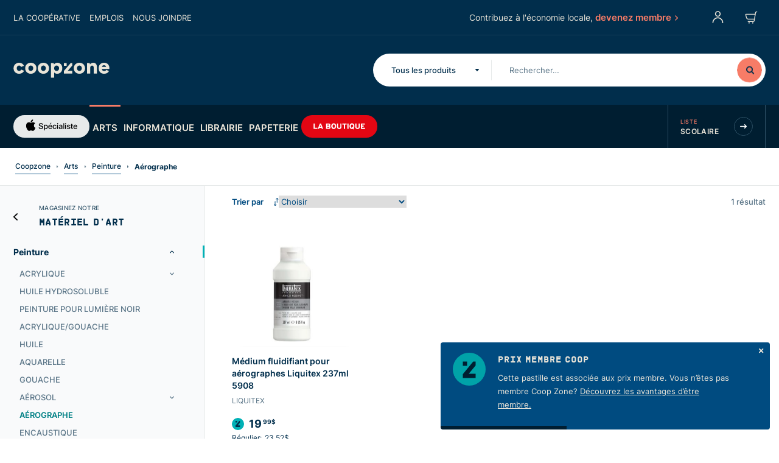

--- FILE ---
content_type: text/html; charset=utf-8
request_url: https://www.coopzone.ca/produits/arts/peinture/aerographe?page=1
body_size: 208453
content:
<!doctype html>
<html data-n-head-ssr>

<head >
  <meta data-n-head="ssr" charset="utf-8"><meta data-n-head="ssr" name="viewport" content="width=device-width, initial-scale=1"><meta data-n-head="ssr" name="facebook-domain-verification" content="l02ca1p81m9seuh9ga0v4sxbs54n1f"><meta data-n-head="ssr" data-hid="description" name="description" content="Vaste sélection de produits à prix concurrentiel pour les membres : MacBook Pro, Apple Tv, électroniques, librairie, matériel scolaire et matériel d&#x27;artiste."><meta data-n-head="ssr" data-hid="msapplication-tilecolor" name="msapplication-TileColor" content="#004b80"><meta data-n-head="ssr" data-hid="theme-color" name="theme-color" content="#001e31"><meta data-n-head="ssr" name="msapplication-TileColor" content="#004b80"><meta data-n-head="ssr" name="msapplication-TileImage" content="/icons/mstile-144x144.png"><meta data-n-head="ssr" name="msapplication-config" content="/icons/browserconfig.xml"><meta data-n-head="ssr" name="theme-color" content="#ffffff"><meta data-n-head="ssr" data-hid="sentry-trace" name="sentry-trace" content="cb996d06a9f5489497447a637543840f-9b0a8bb591800e1e-1"><meta data-n-head="ssr" data-hid="sentry-baggage" name="baggage" content="sentry-environment=web-production,sentry-public_key=b35694138bd0412fba0bc9458f7eb3bd,sentry-trace_id=cb996d06a9f5489497447a637543840f,sentry-sample_rate=1,sentry-transaction=GET%20%2Fproduits%2Farts%2Fpeinture%2Faerographe,sentry-sampled=true"><meta data-n-head="ssr" data-hid="og:title" property="og:title" content="Matériel d&#x27;art - Coop Zone"><meta data-n-head="ssr" data-hid="og:url" property="og:url" content="https://coopzone.ca/produits/arts/peinture/aerographe"><title>Matériel d&#x27;art - Coop Zone</title><link data-n-head="ssr" rel="apple-touch-icon" sizes="180x180" href="/icons/apple-touch-icon.png"><link data-n-head="ssr" rel="icon" type="image/png" sizes="32x32" href="/icons/favicon-32x32.png"><link data-n-head="ssr" rel="icon" type="image/png" sizes="16x16" href="/icons/favicon-16x16.png"><link data-n-head="ssr" rel="manifest" href="/icons/manifest.json"><link data-n-head="ssr" rel="mask-icon" href="/icons/safari-pinned-tab.svg" color="#001e31"><link data-n-head="ssr" rel="preload" as="style" onload="this.onload=null;this.rel=&#x27;stylesheet&#x27;" href="https://ws1.postescanada-canadapost.ca/css/addresscomplete-2.30.min.css?key=fy72-pf71-kx39-pk49"><link data-n-head="ssr" rel="preconnect" href="https://storage.googleapis.com"><link data-n-head="ssr" rel="preconnect" href="https://www.googletagmanager.com"><link data-n-head="ssr" rel="apple-touch-icon" sizes="180x180" href="/icons/apple-touch-icon.png"><link data-n-head="ssr" rel="icon" type="image/png" sizes="32x32" href="/icons/favicon-32x32.png"><link data-n-head="ssr" rel="icon" type="image/png" sizes="16x16" href="/icons/favicon-16x16.png"><link data-n-head="ssr" href="/icons/safari-pinned-tab.svg" color="#004b80"><link data-n-head="ssr" rel="shortcut icon" href="/icons/favicon.ico"><link rel="preload" href="/_nuxt/86e2b8a.js" as="script"><link rel="preload" href="/_nuxt/2fbb57f.js" as="script"><link rel="preload" href="/_nuxt/ac5e0df.js" as="script"><link rel="preload" href="/_nuxt/d1b561b.js" as="script"><link rel="preload" href="/_nuxt/750252c.js" as="script"><link rel="preload" href="/_nuxt/f82d305.js" as="script"><link rel="preload" href="/_nuxt/1f6d1f3.js" as="script"><link rel="preload" href="/_nuxt/64273f4.js" as="script"><link rel="preload" href="/_nuxt/1e03e00.js" as="script"><link rel="preload" href="/_nuxt/5ff9afb.js" as="script"><style data-vue-ssr-id="340b39bc:0 9c3c9142:0 54ac3cc0:0 610da1b0:0 bc099662:0 68f2f514:0 97d3440c:0 38f61807:0 3bddd47c:0 6f8c1faf:0 224221a0:0 bfb34048:0 202807c0:0 e98093ba:0 870f0cac:0 2f220b58:0 466a70c0:0 3b539890:0 c21d84f2:0 01cf305c:0 45cc2a36:0 72ed9400:0 2dae6730:0 1fc06464:0 1a105c86:0 407d35dc:0 9fb0c506:0 7f1c36a6:0 09690942:0 8a54eed8:0 025b6a97:0 0eff2e66:0 cb1c8b7a:0 6e7de0dd:0 6c01d502:0 bdeeeb0c:0 348653f6:0 39606cae:0">/*! normalize.css v8.0.1 | MIT License | github.com/necolas/normalize.css */html{line-height:1.15;-webkit-text-size-adjust:100%}body{margin:0}main{display:block}h1{font-size:2em;margin:.67em 0}hr{box-sizing:content-box;height:0;overflow:visible}pre{font-family:monospace,monospace;font-size:1em}a{background-color:transparent}abbr[title]{border-bottom:none;text-decoration:underline;-webkit-text-decoration:underline dotted;text-decoration:underline dotted}b,strong{font-weight:bolder}code,kbd,samp{font-family:monospace,monospace;font-size:1em}small{font-size:80%}sub,sup{font-size:75%;line-height:0;position:relative;vertical-align:baseline}sub{bottom:-.25em}sup{top:-.5em}img{border-style:none}button,input,optgroup,select,textarea{font-family:inherit;font-size:100%;line-height:1.15;margin:0}button,input{overflow:visible}button,select{text-transform:none}[type=button],[type=reset],[type=submit],button{-webkit-appearance:button}[type=button]::-moz-focus-inner,[type=reset]::-moz-focus-inner,[type=submit]::-moz-focus-inner,button::-moz-focus-inner{border-style:none;padding:0}[type=button]:-moz-focusring,[type=reset]:-moz-focusring,[type=submit]:-moz-focusring,button:-moz-focusring{outline:1px dotted ButtonText}fieldset{padding:.35em .75em .625em}legend{box-sizing:border-box;color:inherit;display:table;max-width:100%;padding:0;white-space:normal}progress{vertical-align:baseline}textarea{overflow:auto}[type=checkbox],[type=radio]{box-sizing:border-box;padding:0}[type=number]::-webkit-inner-spin-button,[type=number]::-webkit-outer-spin-button{height:auto}[type=search]{-webkit-appearance:textfield;outline-offset:-2px}[type=search]::-webkit-search-decoration{-webkit-appearance:none}::-webkit-file-upload-button{-webkit-appearance:button;font:inherit}details{display:block}summary{display:list-item}[hidden],template{display:none}
.tns-outer{padding:0!important}.tns-outer [hidden]{display:none!important}.tns-outer [aria-controls],.tns-outer [data-action]{cursor:pointer}.tns-slider{transition:all 0s}.tns-slider>.tns-item{box-sizing:border-box}.tns-horizontal.tns-subpixel{white-space:nowrap}.tns-horizontal.tns-subpixel>.tns-item{display:inline-block;vertical-align:top;white-space:normal}.tns-horizontal.tns-no-subpixel:after{clear:both;content:"";display:table}.tns-horizontal.tns-no-subpixel>.tns-item{float:left}.tns-horizontal.tns-carousel.tns-no-subpixel>.tns-item{margin-right:-100%}.tns-gallery,.tns-no-calc{left:0;position:relative}.tns-gallery{min-height:1px}.tns-gallery>.tns-item{left:-100%;position:absolute;transition:transform 0s,opacity 0s}.tns-gallery>.tns-slide-active{left:auto!important;position:relative}.tns-gallery>.tns-moving{transition:all .25s}.tns-autowidth{display:inline-block}.tns-lazy-img{opacity:.6;transition:opacity .6s}.tns-lazy-img.tns-complete{opacity:1}.tns-ah{transition:height 0s}.tns-ovh{overflow:hidden}.tns-visually-hidden{left:-10000em;position:absolute}.tns-transparent{opacity:0;visibility:hidden}.tns-fadeIn{filter:alpha(opacity=100);opacity:1;z-index:0}.tns-fadeOut,.tns-normal{filter:alpha(opacity=0);opacity:0;z-index:-1}.tns-vpfix{white-space:nowrap}.tns-vpfix>div,.tns-vpfix>li{display:inline-block}.tns-t-subp2{height:10px;margin:0 auto;overflow:hidden;position:relative;width:310px}.tns-t-ct{position:absolute;right:0;width:2333.3333333%;width:2333.33333%}.tns-t-ct:after{clear:both;content:"";display:table}.tns-t-ct>div{float:left;height:10px;width:1.4285714%;width:1.42857%}
#__layout,#__nuxt{display:flex;flex:1 0 auto;flex-direction:column}.__nuxt-error-page{background:transparent;position:relative}#svg-defs{display:none;height:0;overflow:hidden;position:absolute;visibility:hidden;width:0}@font-face{font-display:swap;font-family:"SupplyMono";font-style:normal;font-weight:300;src:url(/_nuxt/fonts/Supply-UltraLight.ac40d93.eot);src:url(/_nuxt/fonts/Supply-UltraLight.ac40d93.eot?#iefix) format("embedded-opentype"),url(/_nuxt/fonts/Supply-UltraLight.2e282bb.woff) format("woff")}@font-face{font-display:swap;font-family:"SupplyMono";font-style:normal;font-weight:400;src:url(/_nuxt/fonts/Supply-Light.51641ed.eot);src:url(/_nuxt/fonts/Supply-Light.51641ed.eot?#iefix) format("embedded-opentype"),url(/_nuxt/fonts/Supply-Light.220baf7.woff) format("woff")}@font-face{font-display:swap;font-family:"SupplyMono";font-style:normal;font-weight:400;src:url(/_nuxt/fonts/Supply-Regular.f863ea3.eot);src:url(/_nuxt/fonts/Supply-Regular.f863ea3.eot?#iefix) format("embedded-opentype"),url(/_nuxt/fonts/Supply-Regular.78f9098.woff) format("woff")}@font-face{font-display:swap;font-family:"SupplyMono";font-style:normal;font-weight:500;src:url(/_nuxt/fonts/Supply-Medium.dabc461.eot);src:url(/_nuxt/fonts/Supply-Medium.dabc461.eot?#iefix) format("embedded-opentype"),url(/_nuxt/fonts/Supply-Medium.8bc83dd.woff) format("woff")}@font-face{font-display:swap;font-family:"SupplyMono";font-style:normal;font-weight:700;src:url(/_nuxt/fonts/Supply-Bold.453693a.eot);src:url(/_nuxt/fonts/Supply-Bold.453693a.eot?#iefix) format("embedded-opentype"),url(/_nuxt/fonts/Supply-Bold.07b4410.woff) format("woff")}@font-face{font-display:swap;font-family:"Inter";font-style:normal;font-weight:500;src:url(/_nuxt/fonts/Inter-Medium.50631e2.eot);src:url(/_nuxt/fonts/Inter-Medium.50631e2.eot?#iefix) format("embedded-opentype"),url(/_nuxt/fonts/Inter-Medium.ac0fcc8.woff2) format("woff2"),url(/_nuxt/fonts/Inter-Medium.e9f119a.woff) format("woff")}@font-face{font-display:swap;font-family:"Inter";font-style:normal;font-weight:600;src:url(/_nuxt/fonts/Inter-SemiBold.5c0b1a6.eot);src:url(/_nuxt/fonts/Inter-SemiBold.5c0b1a6.eot?#iefix) format("embedded-opentype"),url(/_nuxt/fonts/Inter-SemiBold.71b68b2.woff2) format("woff2"),url(/_nuxt/fonts/Inter-SemiBold.e39718d.woff) format("woff")}@font-face{font-display:swap;font-family:"Inter";font-style:normal;font-weight:400;src:url(/_nuxt/fonts/Inter-Regular.9921913.eot);src:url(/_nuxt/fonts/Inter-Regular.9921913.eot?#iefix) format("embedded-opentype"),url(/_nuxt/fonts/Inter-Regular.c0afed8.woff2) format("woff2"),url(/_nuxt/fonts/Inter-Regular.3b17f0a.woff) format("woff")}@font-face{font-display:swap;font-family:"Inter";font-style:normal;font-weight:700;src:url(/_nuxt/fonts/Inter-Bold.38d675b.eot);src:url(/_nuxt/fonts/Inter-Bold.38d675b.eot?#iefix) format("embedded-opentype"),url(/_nuxt/fonts/Inter-Bold.696e142.woff2) format("woff2"),url(/_nuxt/fonts/Inter-Bold.e5d85d4.woff) format("woff")}.container,.main-footer__container{margin-left:auto;margin-right:auto;width:100%}.row{display:flex;flex:0 1 auto;flex-direction:row;flex-wrap:wrap}@media print{.row{margin-bottom:0!important;margin-top:0!important}}.col.reverse{flex-direction:column-reverse}[class*=col-]{box-sizing:border-box;flex:0 0 auto}@media print{[class*=col-]{margin-bottom:0!important;margin-top:0!important}}@media (min-width:0px){.container,.main-footer__container{max-width:1440px;padding-left:10px;padding-right:10px}.row{margin-left:-10px;margin-right:-10px}.row.reverse-xs{flex-direction:column-reverse;flex-wrap:wrap}.row.reverse-xs [class*=col-]{flex-basis:auto;width:100%}.row.reverse-xs-reset{flex-direction:row;flex-wrap:wrap}[class*=col-]{padding-left:10px;padding-right:10px}.col-xs-auto{flex-basis:auto;flex-grow:0;flex-shrink:0;max-width:100%}.col-xs{flex-basis:0;flex-grow:1;max-width:100%}.col-xs-1{flex-basis:8.33333333%;max-width:8.33333333%}.col-xs-2{flex-basis:16.66666667%;max-width:16.66666667%}.col-xs-3{flex-basis:25%;max-width:25%}.col-xs-4{flex-basis:33.33333333%;max-width:33.33333333%}.col-xs-5{flex-basis:41.66666667%;max-width:41.66666667%}.col-xs-6{flex-basis:50%;max-width:50%}.col-xs-7{flex-basis:58.33333333%;max-width:58.33333333%}.col-xs-8{flex-basis:66.66666667%;max-width:66.66666667%}.col-xs-9{flex-basis:75%;max-width:75%}.col-xs-10{flex-basis:83.33333333%;max-width:83.33333333%}.col-xs-11{flex-basis:91.66666667%;max-width:91.66666667%}.col-xs-12{flex-basis:100%;max-width:100%}.col-xs-offset-0{margin-left:0}.col-xs-offset-1{margin-left:8.33333333%}.col-xs-offset-2{margin-left:16.66666667%}.col-xs-offset-3{margin-left:25%}.col-xs-offset-4{margin-left:33.33333333%}.col-xs-offset-5{margin-left:41.66666667%}.col-xs-offset-6{margin-left:50%}.col-xs-offset-7{margin-left:58.33333333%}.col-xs-offset-8{margin-left:66.66666667%}.col-xs-offset-9{margin-left:75%}.col-xs-offset-10{margin-left:83.33333333%}.col-xs-offset-11{margin-left:91.66666667%}.start-xs{justify-content:flex-start;text-align:left;text-align:start}.center-xs{justify-content:center;text-align:center}.end-xs{justify-content:flex-end;text-align:right;text-align:end}.top-xs{align-items:flex-start}.middle-xs{align-items:center}.bottom-xs{align-items:flex-end}.stretch-xs{align-items:stretch;flex:1 1 auto}.around-xs{justify-content:space-around}.between-xs{justify-content:space-between}.first-xs{order:-1}.last-xs{order:1}.visibility-hidden-xs{height:0;overflow:hidden;visibility:hidden;width:0}.visibility-hidden-xs img {display:none}.visibility-visible-xs{height:auto;overflow:visible;overflow:initial;visibility:visible;width:auto}.visibility-visible-xs img{display:block}.hidden-xs{display:none}.visible-xs{display:inherit}.width-xs-auto{width:auto}.width-xs-100{width:100%}}@media (min-width:1024px){.container,.main-footer__container{max-width:1440px;padding-left:22px;padding-right:22px}.row{margin-left:-22px;margin-right:-22px}.row.reverse-sm{flex-direction:column-reverse;flex-wrap:wrap}.row.reverse-sm [class*=col-]{flex-basis:auto;width:100%}.row.reverse-sm-reset{flex-direction:row;flex-wrap:wrap}[class*=col-]{padding-left:22px;padding-right:22px}.col-sm-auto{flex-basis:auto;flex-grow:0;flex-shrink:0;max-width:100%}.col-sm{flex-basis:0;flex-grow:1;max-width:100%}.col-sm-1{flex-basis:8.33333333%;max-width:8.33333333%}.col-sm-2{flex-basis:16.66666667%;max-width:16.66666667%}.col-sm-3{flex-basis:25%;max-width:25%}.col-sm-4{flex-basis:33.33333333%;max-width:33.33333333%}.col-sm-5{flex-basis:41.66666667%;max-width:41.66666667%}.col-sm-6{flex-basis:50%;max-width:50%}.col-sm-7{flex-basis:58.33333333%;max-width:58.33333333%}.col-sm-8{flex-basis:66.66666667%;max-width:66.66666667%}.col-sm-9{flex-basis:75%;max-width:75%}.col-sm-10{flex-basis:83.33333333%;max-width:83.33333333%}.col-sm-11{flex-basis:91.66666667%;max-width:91.66666667%}.col-sm-12{flex-basis:100%;max-width:100%}.col-sm-offset-0{margin-left:0}.col-sm-offset-1{margin-left:8.33333333%}.col-sm-offset-2{margin-left:16.66666667%}.col-sm-offset-3{margin-left:25%}.col-sm-offset-4{margin-left:33.33333333%}.col-sm-offset-5{margin-left:41.66666667%}.col-sm-offset-6{margin-left:50%}.col-sm-offset-7{margin-left:58.33333333%}.col-sm-offset-8{margin-left:66.66666667%}.col-sm-offset-9{margin-left:75%}.col-sm-offset-10{margin-left:83.33333333%}.col-sm-offset-11{margin-left:91.66666667%}.start-sm{justify-content:flex-start;text-align:left;text-align:start}.center-sm{justify-content:center;text-align:center}.end-sm{justify-content:flex-end;text-align:right;text-align:end}.top-sm{align-items:flex-start}.middle-sm{align-items:center}.bottom-sm{align-items:flex-end}.stretch-sm{align-items:stretch;flex:1 1 auto}.around-sm{justify-content:space-around}.between-sm{justify-content:space-between}.first-sm{order:-1}.last-sm{order:1}.visibility-hidden-sm{height:0;overflow:hidden;visibility:hidden;width:0}.visibility-hidden-sm img {display:none}.visibility-visible-sm{height:auto;overflow:visible;overflow:initial;visibility:visible;width:auto}.visibility-visible-sm img{display:block}.hidden-sm{display:none}.visible-sm{display:inherit}.width-sm-auto{width:auto}.width-sm-100{width:100%}}@media (min-width:1440px){.container,.main-footer__container{max-width:1440px;padding-left:30px;padding-right:30px}.row{margin-left:-30px;margin-right:-30px}.row.reverse-md{flex-direction:column-reverse;flex-wrap:wrap}.row.reverse-md [class*=col-]{flex-basis:auto;width:100%}.row.reverse-md-reset{flex-direction:row;flex-wrap:wrap}[class*=col-]{padding-left:30px;padding-right:30px}.col-md-auto{flex-basis:auto;flex-grow:0;flex-shrink:0;max-width:100%}.col-md{flex-basis:0;flex-grow:1;max-width:100%}.col-md-1{flex-basis:8.33333333%;max-width:8.33333333%}.col-md-2{flex-basis:16.66666667%;max-width:16.66666667%}.col-md-3{flex-basis:25%;max-width:25%}.col-md-4{flex-basis:33.33333333%;max-width:33.33333333%}.col-md-5{flex-basis:41.66666667%;max-width:41.66666667%}.col-md-6{flex-basis:50%;max-width:50%}.col-md-7{flex-basis:58.33333333%;max-width:58.33333333%}.col-md-8{flex-basis:66.66666667%;max-width:66.66666667%}.col-md-9{flex-basis:75%;max-width:75%}.col-md-10{flex-basis:83.33333333%;max-width:83.33333333%}.col-md-11{flex-basis:91.66666667%;max-width:91.66666667%}.col-md-12{flex-basis:100%;max-width:100%}.col-md-offset-0{margin-left:0}.col-md-offset-1{margin-left:8.33333333%}.col-md-offset-2{margin-left:16.66666667%}.col-md-offset-3{margin-left:25%}.col-md-offset-4{margin-left:33.33333333%}.col-md-offset-5{margin-left:41.66666667%}.col-md-offset-6{margin-left:50%}.col-md-offset-7{margin-left:58.33333333%}.col-md-offset-8{margin-left:66.66666667%}.col-md-offset-9{margin-left:75%}.col-md-offset-10{margin-left:83.33333333%}.col-md-offset-11{margin-left:91.66666667%}.start-md{justify-content:flex-start;text-align:left;text-align:start}.center-md{justify-content:center;text-align:center}.end-md{justify-content:flex-end;text-align:right;text-align:end}.top-md{align-items:flex-start}.middle-md{align-items:center}.bottom-md{align-items:flex-end}.stretch-md{align-items:stretch;flex:1 1 auto}.around-md{justify-content:space-around}.between-md{justify-content:space-between}.first-md{order:-1}.last-md{order:1}.visibility-hidden-md{height:0;overflow:hidden;visibility:hidden;width:0}.visibility-hidden-md img {display:none}.visibility-visible-md{height:auto;overflow:visible;overflow:initial;visibility:visible;width:auto}.visibility-visible-md img{display:block}.hidden-md{display:none}.visible-md{display:inherit}.width-md-auto{width:auto}.width-md-100{width:100%}}*{box-sizing:border-box}html{-moz-osx-font-smoothing:grayscale;-webkit-font-smoothing:antialiased;font-size:62.5%;height:100%;min-height:100%}@media print{html{font-size:50%}}body{color:#012e4c;display:flex;flex-direction:column;font-family:"Inter",sans-serif;font-size:1.9rem;line-height:2.2rem;min-height:100%}.h1,.h2,.h3,.h4,.h5,.h6,h1,h2,h3,h4,h5,h6,li,ol,p,ul{margin:0;padding:0}button,input,optgroup,select,textarea{font-family:inherit;font-size:100%;line-height:1.15;margin:0}sup a{color:inherit;text-decoration:none}[type=button],[type=reset],[type=submit],button{-webkit-appearance:button;background-color:transparent;border:none;cursor:pointer;padding:0}ol[role=list],ul[role=list]{list-style:none}img:not([src]),img[src=""]{opacity:0}.heading-1{color:#004b80;font:700 2.6rem/3.4rem "SupplyMono",sans-serif;text-transform:uppercase}@media screen and (min-width:1024px){.heading-1{font:700 4.4rem/5rem "SupplyMono",sans-serif}}.auth-signup-cta__title,.heading-2{color:#001e31;font:700 2.2rem/3rem "SupplyMono",sans-serif;text-transform:uppercase}@media screen and (min-width:1024px){.auth-signup-cta__title,.heading-2{font:700 3.5rem/4.4rem "SupplyMono",sans-serif}}.heading-3{color:#004b80;font:700 2.5rem/3.2rem "SupplyMono",sans-serif;text-transform:uppercase}@media screen and (min-width:1024px){.heading-3{font:700 3.2rem/4rem "SupplyMono",sans-serif}}.heading-4,.wysiwyg h2{color:#004b80;font:600 1.8rem/3rem "Inter",sans-serif}@media screen and (min-width:1024px){.heading-4,.wysiwyg h2{font:600 2.2rem/2.8rem "Inter",sans-serif}}.heading-5,.wysiwyg h3{color:#012e4c;font:700 1.4rem/2rem "Inter",sans-serif;letter-spacing:1px;text-transform:uppercase}@media screen and (min-width:1024px){.heading-5,.wysiwyg h3{font:700 1.7rem/2.3rem "Inter",sans-serif}}.text-warning{color:#f77c67}.text-body-1,.wysiwyg .ql-size-large{font:500 2.1rem/3rem "Inter",sans-serif}@media screen and (min-width:1440px){.text-body-1,.wysiwyg .ql-size-large{font:500 2.3rem/3.4rem "Inter",sans-serif}}.text-body-2{font:500 1.9rem/2.9rem "Inter",sans-serif}.auth-signup-cta__list li,.form-introduction,.text-body-3{font:500 1.5rem/2.2rem "Inter",sans-serif}.text-body-4{font:500 1.2rem/2.2rem "Inter",sans-serif}.text-bold{font-weight:700}.text-semibold{font-weight:600}.text-medium{font-weight:500}.text-regular{font-weight:400}.text-nowrap{white-space:nowrap}.text-note{color:#5a7587;font:400 1.2rem/2rem "Inter",sans-serif}.text-left{text-align:left}.text-center{text-align:center}.text-right{text-align:right}.text-400{font-weight:400}.text-600{font-weight:600}.text-700{font-weight:700}.color-primary-50{color:#5a7587}.color-primary-300{color:#001e31}.text-uppercase{text-transform:uppercase}.hint__content a,.main-footer__store--bold a,.main-footer__store--normal a,.special-link,.wysiwyg a:not([class]){background-image:linear-gradient(#004b80,#004b80);background-position:0 100%;background-repeat:repeat-x;background-size:1px 2px;color:#012e4c;font-family:"Inter",sans-serif;font-size:1.9rem;line-height:2.2rem;padding-bottom:6px;text-decoration:none;text-shadow:.03em 0 #fff,-.03em 0 #fff,0 .03em #fff,0 -.03em #fff,.06em 0 #fff,-.06em 0 #fff,.09em 0 #fff,-.09em 0 #fff,.12em 0 #fff,-.12em 0 #fff,.15em 0 #fff,-.15em 0 #fff}.hint__content a::selection,.main-footer__store--bold a::selection,.main-footer__store--normal a::selection,.special-link::selection,.wysiwyg a:not([class])::selection{background:#00b1b6;text-shadow:.03em 0 #00b1b6,-.03em 0 #00b1b6,0 .03em #00b1b6,0 -.03em #00b1b6,.06em 0 #00b1b6,-.06em 0 #00b1b6,.09em 0 #00b1b6,-.09em 0 #00b1b6,.12em 0 #00b1b6,-.12em 0 #00b1b6,.15em 0 #00b1b6,-.15em 0 #00b1b6}.hint__content a::-moz-selection,.main-footer__store--bold a::-moz-selection,.main-footer__store--normal a::-moz-selection,.special-link::-moz-selection,.wysiwyg a:not([class])::-moz-selection{background:#00b1b6;text-shadow:.03em 0 #00b1b6,-.03em 0 #00b1b6,0 .03em #00b1b6,0 -.03em #00b1b6,.06em 0 #00b1b6,-.06em 0 #00b1b6,.09em 0 #00b1b6,-.09em 0 #00b1b6,.12em 0 #00b1b6,-.12em 0 #00b1b6,.15em 0 #00b1b6,-.15em 0 #00b1b6}.hint__content a *,.hint__content a :after,.hint__content a :before,.hint__content a:after,.hint__content a:before,.main-footer__store--bold a *,.main-footer__store--bold a :after,.main-footer__store--bold a :before,.main-footer__store--bold a:after,.main-footer__store--bold a:before,.main-footer__store--normal a *,.main-footer__store--normal a :after,.main-footer__store--normal a :before,.main-footer__store--normal a:after,.main-footer__store--normal a:before,.special-link *,.special-link :after,.special-link :before,.special-link:after,.special-link:before,.wysiwyg a:not([class]) *,.wysiwyg a:not([class]) :after,.wysiwyg a:not([class]) :before,.wysiwyg a:not([class]):after,.wysiwyg a:not([class]):before{text-shadow:none}.hint__content a:visited,.main-footer__store--bold a:visited,.main-footer__store--normal a:visited,.special-link:visited,.wysiwyg a:visited:not([class]){color:#012e4c}.hint__content a:hover,.main-footer__store--bold a:hover,.main-footer__store--normal a:hover,.special-link:hover,.wysiwyg a:hover:not([class]){background-image:linear-gradient(#00b1b6,#00b1b6);background-position:0 100%;background-repeat:repeat-x;background-size:1px 2px;color:#012e4c;text-decoration:none;text-shadow:.03em 0 #fff,-.03em 0 #fff,0 .03em #fff,0 -.03em #fff,.06em 0 #fff,-.06em 0 #fff,.09em 0 #fff,-.09em 0 #fff,.12em 0 #fff,-.12em 0 #fff,.15em 0 #fff,-.15em 0 #fff}.hint__content a:hover::selection,.main-footer__store--bold a:hover::selection,.main-footer__store--normal a:hover::selection,.special-link:hover::selection,.wysiwyg a:not([class]):hover::selection{background:#00b1b6;text-shadow:.03em 0 #00b1b6,-.03em 0 #00b1b6,0 .03em #00b1b6,0 -.03em #00b1b6,.06em 0 #00b1b6,-.06em 0 #00b1b6,.09em 0 #00b1b6,-.09em 0 #00b1b6,.12em 0 #00b1b6,-.12em 0 #00b1b6,.15em 0 #00b1b6,-.15em 0 #00b1b6}.hint__content a:hover::-moz-selection,.main-footer__store--bold a:hover::-moz-selection,.main-footer__store--normal a:hover::-moz-selection,.special-link:hover::-moz-selection,.wysiwyg a:not([class]):hover::-moz-selection{background:#00b1b6;text-shadow:.03em 0 #00b1b6,-.03em 0 #00b1b6,0 .03em #00b1b6,0 -.03em #00b1b6,.06em 0 #00b1b6,-.06em 0 #00b1b6,.09em 0 #00b1b6,-.09em 0 #00b1b6,.12em 0 #00b1b6,-.12em 0 #00b1b6,.15em 0 #00b1b6,-.15em 0 #00b1b6}.hint__content a:hover *,.hint__content a:hover :after,.hint__content a:hover :before,.hint__content a:hover:after,.hint__content a:hover:before,.main-footer__store--bold a:hover *,.main-footer__store--bold a:hover :after,.main-footer__store--bold a:hover :before,.main-footer__store--bold a:hover:after,.main-footer__store--bold a:hover:before,.main-footer__store--normal a:hover *,.main-footer__store--normal a:hover :after,.main-footer__store--normal a:hover :before,.main-footer__store--normal a:hover:after,.main-footer__store--normal a:hover:before,.special-link:hover *,.special-link:hover :after,.special-link:hover :before,.special-link:hover:after,.special-link:hover:before,.wysiwyg a:hover:not([class]) *,.wysiwyg a:hover:not([class]) :after,.wysiwyg a:hover:not([class]) :before,.wysiwyg a:not([class]):hover:after,.wysiwyg a:not([class]):hover:before{text-shadow:none}.hint__content a:hover:visited,.main-footer__store--bold a:hover:visited,.main-footer__store--normal a:hover:visited,.special-link:hover:visited,.wysiwyg a:hover:visited:not([class]){color:#012e4c}.special-link--xs{background-image:linear-gradient(#004b80,#004b80);background-position:0 100%;background-repeat:repeat-x;background-size:1px 1px;color:#012e4c;font-family:"Inter",sans-serif;font-size:1.2rem;line-height:2.2rem;padding-bottom:2px;text-decoration:none;text-shadow:.03em 0 #fff,-.03em 0 #fff,0 .03em #fff,0 -.03em #fff,.06em 0 #fff,-.06em 0 #fff,.09em 0 #fff,-.09em 0 #fff,.12em 0 #fff,-.12em 0 #fff,.15em 0 #fff,-.15em 0 #fff}.special-link--xs::selection{background:#00b1b6;text-shadow:.03em 0 #00b1b6,-.03em 0 #00b1b6,0 .03em #00b1b6,0 -.03em #00b1b6,.06em 0 #00b1b6,-.06em 0 #00b1b6,.09em 0 #00b1b6,-.09em 0 #00b1b6,.12em 0 #00b1b6,-.12em 0 #00b1b6,.15em 0 #00b1b6,-.15em 0 #00b1b6}.special-link--xs::-moz-selection{background:#00b1b6;text-shadow:.03em 0 #00b1b6,-.03em 0 #00b1b6,0 .03em #00b1b6,0 -.03em #00b1b6,.06em 0 #00b1b6,-.06em 0 #00b1b6,.09em 0 #00b1b6,-.09em 0 #00b1b6,.12em 0 #00b1b6,-.12em 0 #00b1b6,.15em 0 #00b1b6,-.15em 0 #00b1b6}.special-link--xs *,.special-link--xs :after,.special-link--xs :before,.special-link--xs:after,.special-link--xs:before{text-shadow:none}.special-link--xs:visited{color:#012e4c}.special-link--xs:hover{background-image:linear-gradient(#00b1b6,#00b1b6);background-position:0 100%;background-repeat:repeat-x;background-size:1px 1px;color:#012e4c;text-decoration:none;text-shadow:.03em 0 #fff,-.03em 0 #fff,0 .03em #fff,0 -.03em #fff,.06em 0 #fff,-.06em 0 #fff,.09em 0 #fff,-.09em 0 #fff,.12em 0 #fff,-.12em 0 #fff,.15em 0 #fff,-.15em 0 #fff}.special-link--xs:hover::selection{background:#00b1b6;text-shadow:.03em 0 #00b1b6,-.03em 0 #00b1b6,0 .03em #00b1b6,0 -.03em #00b1b6,.06em 0 #00b1b6,-.06em 0 #00b1b6,.09em 0 #00b1b6,-.09em 0 #00b1b6,.12em 0 #00b1b6,-.12em 0 #00b1b6,.15em 0 #00b1b6,-.15em 0 #00b1b6}.special-link--xs:hover::-moz-selection{background:#00b1b6;text-shadow:.03em 0 #00b1b6,-.03em 0 #00b1b6,0 .03em #00b1b6,0 -.03em #00b1b6,.06em 0 #00b1b6,-.06em 0 #00b1b6,.09em 0 #00b1b6,-.09em 0 #00b1b6,.12em 0 #00b1b6,-.12em 0 #00b1b6,.15em 0 #00b1b6,-.15em 0 #00b1b6}.special-link--xs:hover *,.special-link--xs:hover :after,.special-link--xs:hover :before,.special-link--xs:hover:after,.special-link--xs:hover:before{text-shadow:none}.special-link--xs:hover:visited{color:#012e4c}.main-footer__store--normal a,.special-link--sm{background-image:linear-gradient(#004b80,#004b80);background-position:0 100%;background-repeat:repeat-x;background-size:1px 1px;color:#012e4c;font-family:"Inter",sans-serif;font-size:1.5rem;line-height:2.2rem;padding-bottom:2px;text-decoration:none;text-shadow:.03em 0 #fff,-.03em 0 #fff,0 .03em #fff,0 -.03em #fff,.06em 0 #fff,-.06em 0 #fff,.09em 0 #fff,-.09em 0 #fff,.12em 0 #fff,-.12em 0 #fff,.15em 0 #fff,-.15em 0 #fff}.main-footer__store--normal a::selection,.special-link--sm::selection{background:#00b1b6;text-shadow:.03em 0 #00b1b6,-.03em 0 #00b1b6,0 .03em #00b1b6,0 -.03em #00b1b6,.06em 0 #00b1b6,-.06em 0 #00b1b6,.09em 0 #00b1b6,-.09em 0 #00b1b6,.12em 0 #00b1b6,-.12em 0 #00b1b6,.15em 0 #00b1b6,-.15em 0 #00b1b6}.main-footer__store--normal a::-moz-selection,.special-link--sm::-moz-selection{background:#00b1b6;text-shadow:.03em 0 #00b1b6,-.03em 0 #00b1b6,0 .03em #00b1b6,0 -.03em #00b1b6,.06em 0 #00b1b6,-.06em 0 #00b1b6,.09em 0 #00b1b6,-.09em 0 #00b1b6,.12em 0 #00b1b6,-.12em 0 #00b1b6,.15em 0 #00b1b6,-.15em 0 #00b1b6}.main-footer__store--normal a *,.main-footer__store--normal a :after,.main-footer__store--normal a :before,.main-footer__store--normal a:after,.main-footer__store--normal a:before,.special-link--sm *,.special-link--sm :after,.special-link--sm :before,.special-link--sm:after,.special-link--sm:before{text-shadow:none}.main-footer__store--normal a:visited,.special-link--sm:visited{color:#012e4c}.main-footer__store--normal a:hover,.special-link--sm:hover{background-image:linear-gradient(#00b1b6,#00b1b6);background-position:0 100%;background-repeat:repeat-x;background-size:1px 1px;color:#012e4c;text-decoration:none;text-shadow:.03em 0 #fff,-.03em 0 #fff,0 .03em #fff,0 -.03em #fff,.06em 0 #fff,-.06em 0 #fff,.09em 0 #fff,-.09em 0 #fff,.12em 0 #fff,-.12em 0 #fff,.15em 0 #fff,-.15em 0 #fff}.main-footer__store--normal a:hover::selection,.special-link--sm:hover::selection{background:#00b1b6;text-shadow:.03em 0 #00b1b6,-.03em 0 #00b1b6,0 .03em #00b1b6,0 -.03em #00b1b6,.06em 0 #00b1b6,-.06em 0 #00b1b6,.09em 0 #00b1b6,-.09em 0 #00b1b6,.12em 0 #00b1b6,-.12em 0 #00b1b6,.15em 0 #00b1b6,-.15em 0 #00b1b6}.main-footer__store--normal a:hover::-moz-selection,.special-link--sm:hover::-moz-selection{background:#00b1b6;text-shadow:.03em 0 #00b1b6,-.03em 0 #00b1b6,0 .03em #00b1b6,0 -.03em #00b1b6,.06em 0 #00b1b6,-.06em 0 #00b1b6,.09em 0 #00b1b6,-.09em 0 #00b1b6,.12em 0 #00b1b6,-.12em 0 #00b1b6,.15em 0 #00b1b6,-.15em 0 #00b1b6}.main-footer__store--normal a:hover *,.main-footer__store--normal a:hover :after,.main-footer__store--normal a:hover :before,.main-footer__store--normal a:hover:after,.main-footer__store--normal a:hover:before,.special-link--sm:hover *,.special-link--sm:hover :after,.special-link--sm:hover :before,.special-link--sm:hover:after,.special-link--sm:hover:before{text-shadow:none}.main-footer__store--normal a:hover:visited,.special-link--sm:hover:visited{color:#012e4c}.special-link--lg{background-image:linear-gradient(#004b80,#004b80);background-position:0 100%;background-repeat:repeat-x;background-size:1px 3px;color:#012e4c;font-family:"Inter",sans-serif;font-size:2.3rem;line-height:3.4rem;padding-bottom:8px;text-decoration:none;text-shadow:.03em 0 #fff,-.03em 0 #fff,0 .03em #fff,0 -.03em #fff,.06em 0 #fff,-.06em 0 #fff,.09em 0 #fff,-.09em 0 #fff,.12em 0 #fff,-.12em 0 #fff,.15em 0 #fff,-.15em 0 #fff}.special-link--lg::selection{background:#00b1b6;text-shadow:.03em 0 #00b1b6,-.03em 0 #00b1b6,0 .03em #00b1b6,0 -.03em #00b1b6,.06em 0 #00b1b6,-.06em 0 #00b1b6,.09em 0 #00b1b6,-.09em 0 #00b1b6,.12em 0 #00b1b6,-.12em 0 #00b1b6,.15em 0 #00b1b6,-.15em 0 #00b1b6}.special-link--lg::-moz-selection{background:#00b1b6;text-shadow:.03em 0 #00b1b6,-.03em 0 #00b1b6,0 .03em #00b1b6,0 -.03em #00b1b6,.06em 0 #00b1b6,-.06em 0 #00b1b6,.09em 0 #00b1b6,-.09em 0 #00b1b6,.12em 0 #00b1b6,-.12em 0 #00b1b6,.15em 0 #00b1b6,-.15em 0 #00b1b6}.special-link--lg *,.special-link--lg :after,.special-link--lg :before,.special-link--lg:after,.special-link--lg:before{text-shadow:none}.special-link--lg:visited{color:#012e4c}.special-link--lg:hover{background-image:linear-gradient(#00b1b6,#00b1b6);background-position:0 100%;background-repeat:repeat-x;background-size:1px 3px;color:#012e4c;text-decoration:none;text-shadow:.03em 0 #fff,-.03em 0 #fff,0 .03em #fff,0 -.03em #fff,.06em 0 #fff,-.06em 0 #fff,.09em 0 #fff,-.09em 0 #fff,.12em 0 #fff,-.12em 0 #fff,.15em 0 #fff,-.15em 0 #fff}.special-link--lg:hover::selection{background:#00b1b6;text-shadow:.03em 0 #00b1b6,-.03em 0 #00b1b6,0 .03em #00b1b6,0 -.03em #00b1b6,.06em 0 #00b1b6,-.06em 0 #00b1b6,.09em 0 #00b1b6,-.09em 0 #00b1b6,.12em 0 #00b1b6,-.12em 0 #00b1b6,.15em 0 #00b1b6,-.15em 0 #00b1b6}.special-link--lg:hover::-moz-selection{background:#00b1b6;text-shadow:.03em 0 #00b1b6,-.03em 0 #00b1b6,0 .03em #00b1b6,0 -.03em #00b1b6,.06em 0 #00b1b6,-.06em 0 #00b1b6,.09em 0 #00b1b6,-.09em 0 #00b1b6,.12em 0 #00b1b6,-.12em 0 #00b1b6,.15em 0 #00b1b6,-.15em 0 #00b1b6}.special-link--lg:hover *,.special-link--lg:hover :after,.special-link--lg:hover :before,.special-link--lg:hover:after,.special-link--lg:hover:before{text-shadow:none}.special-link--lg:hover:visited,.wysiwyg{color:#012e4c}.wysiwyg{font:normal 1.7rem/2.8rem "Inter",sans-serif}.wysiwyg::v-deep a{color:#012e4c;font-size:inherit;text-decoration:underline}.wysiwyg::v-deep a:hover{color:#008085}.wysiwyg::v-deep ol,.wysiwyg::v-deep ul{padding-left:20px}.wysiwyg::v-deep>*+*{margin-top:20px}@media screen and (min-width:1024px){.wysiwyg::v-deep>*+*{margin-top:40px}}.wysiwyg::v-deep .ql-video-wrapper{margin-left:auto;margin-right:auto;width:80%}.wysiwyg::v-deep .ql-video-inner{height:0;padding-top:56.25%;position:relative}.wysiwyg::v-deep .ql-video-inner embed,.wysiwyg::v-deep .ql-video-inner iframe,.wysiwyg::v-deep .ql-video-inner object{height:100%;left:0;position:absolute;top:0;width:100%}.wysiwyg h2{margin-bottom:15px;margin-top:40px}.wysiwyg h3{margin-bottom:10px;margin-top:30px}.wysiwyg h4,.wysiwyg h5{font-weight:700;margin-bottom:10px;margin-top:20px}.wysiwyg p+p{margin-top:30px}.wysiwyg ul{font-size:1.5rem;line-height:1.47;list-style:none;margin-bottom:25px;margin-top:25px}.wysiwyg ul li{margin-bottom:15px}.wysiwyg ul li:before{background-color:#008085;content:"";display:inline-block;height:8px;margin-right:10px;width:8px}.button,.loading__button,.main-footer__button,.product-sidebar__link,.school-list-suggestions-button{align-items:center;-webkit-appearance:none;-moz-appearance:none;appearance:none;background:transparent;border:none;border-radius:200px;cursor:pointer;display:inline-flex;flex-flow:row nowrap;font:700 1.4rem/2.3rem "Inter",sans-serif;justify-content:flex-start;-webkit-mask-image:-webkit-radial-gradient(#fff,#000);outline:none;overflow:hidden;padding:1.3rem 3rem;position:relative;text-decoration:none;text-transform:uppercase}@media print{.button,.loading__button,.main-footer__button,.product-sidebar__link,.school-list-suggestions-button{display:none}}@media screen and (min-width:1440px){.button,.loading__button,.main-footer__button,.product-sidebar__link,.school-list-suggestions-button{font-size:1.6rem;padding:1.3rem 5.5rem}.button--cart{padding:1.3rem 3.5rem}}.button--small,.school-list-suggestions-button{font-size:1rem;letter-spacing:0!important;line-height:2.3rem;padding:.3rem 2.5rem}.button--small .button__icon+.button__label,.button--small .button__icon+.product-sidebar__link__label,.button--small .button__label+.button__icon,.button--small .button__label+.product-sidebar__link__icon,.button--small .product-sidebar__link__icon+.button__label,.button--small .product-sidebar__link__icon+.product-sidebar__link__label,.button--small .product-sidebar__link__label+.button__icon,.button--small .product-sidebar__link__label+.product-sidebar__link__icon,.school-list-suggestions-button .button__icon+.button__label,.school-list-suggestions-button .button__icon+.product-sidebar__link__label,.school-list-suggestions-button .button__label+.button__icon,.school-list-suggestions-button .button__label+.product-sidebar__link__icon,.school-list-suggestions-button .product-sidebar__link__icon+.button__label,.school-list-suggestions-button .product-sidebar__link__icon+.product-sidebar__link__label,.school-list-suggestions-button .product-sidebar__link__label+.button__icon,.school-list-suggestions-button .product-sidebar__link__label+.product-sidebar__link__icon{margin-left:15px}.button--disabled{pointer-events:none}.button--cart,.button--normal,.loading__button,.main-footer__button{color:#fff;letter-spacing:.82px}.button--cart.school-list-suggestions-button,.button--normal.button--small,.button--normal.school-list-suggestions-button,.button--small.button--cart,.button--small.loading__button,.button--small.main-footer__button,.loading__button.school-list-suggestions-button,.school-list-suggestions-button.main-footer__button{font-weight:500}.button--cart>span,.button--normal>span,.loading__button>span,.main-footer__button>span{position:relative;z-index:5}.button--cart:hover,.button--normal:hover,.loading__button:hover,.main-footer__button:hover{text-decoration:none}.button--cart:not(.button--disabled).button--active:before,.button--cart:not(.button--disabled):focus:before,.button--cart:not(.button--disabled):hover:before,.button--cart:not([disabled]).button--active:before,.button--cart:not([disabled]):focus:before,.button--cart:not([disabled]):hover:before,.button--normal:not(.button--disabled).button--active:before,.button--normal:not(.button--disabled):focus:before,.button--normal:not(.button--disabled):hover:before,.button--normal:not([disabled]).button--active:before,.button--normal:not([disabled]):focus:before,.button--normal:not([disabled]):hover:before,.loading__button:not(.button--disabled).button--active:before,.loading__button:not(.button--disabled):focus:before,.loading__button:not(.button--disabled):hover:before,.loading__button:not([disabled]).button--active:before,.loading__button:not([disabled]):focus:before,.loading__button:not([disabled]):hover:before,.main-footer__button:not(.button--disabled).button--active:before,.main-footer__button:not(.button--disabled):focus:before,.main-footer__button:not(.button--disabled):hover:before,.main-footer__button:not([disabled]).button--active:before,.main-footer__button:not([disabled]):focus:before,.main-footer__button:not([disabled]):hover:before{transform:scale(1.1) translate3d(-50%,-50%,0)}.button--cart:after,.button--cart:before,.button--normal:after,.button--normal:before,.loading__button:after,.loading__button:before,.main-footer__button:after,.main-footer__button:before{border-radius:200px;bottom:0;content:"";left:0;position:absolute;right:0;top:0;transition-duration:.4s,.8s,.8s,.8s;transition-property:transform,background-color,border-color,box-shadow}.button--cart:before,.button--normal:before,.loading__button:before,.main-footer__button:before{background-color:#012e4c;bottom:auto;left:50%;padding-top:100%;pointer-events:none;right:auto;top:50%;transform:scale(0) translate3d(-50%,-50%,0);transform-origin:0 0;transition:all .25s ease;width:100%;z-index:1}.button--cart:after,.button--normal:after,.loading__button:after,.main-footer__button:after{background-color:#004b80}.button--cart:disabled:after,.button--cart:disabled:before,.button--disabled.button--cart:after,.button--disabled.button--cart:before,.button--disabled.loading__button:after,.button--disabled.loading__button:before,.button--disabled.main-footer__button:after,.button--disabled.main-footer__button:before,.button--normal.button--disabled:after,.button--normal.button--disabled:before,.button--normal:disabled:after,.button--normal:disabled:before,.loading__button:disabled:after,.loading__button:disabled:before,.main-footer__button:disabled:after,.main-footer__button:disabled:before{background-color:#b2b9bb!important}.button--cart,.button--color-accent-3.loading__button,.button--normal.button--color-accent-3,.main-footer__button{color:#001e31}.button--cart:after,.button--color-accent-3.loading__button:after,.button--normal.button--color-accent-3:after,.main-footer__button:after{background-color:#f77c67}.button--cart:before,.button--color-accent-3.loading__button:before,.button--normal.button--color-accent-3:before,.main-footer__button:before{background-color:#ff9b89}.button--color-accent-1.button--cart,.button--color-accent-1.loading__button,.button--color-accent-1.main-footer__button,.button--normal.button--color-accent-1{color:#fff}.button--color-accent-1.button--cart:after,.button--color-accent-1.loading__button:after,.button--color-accent-1.main-footer__button:after,.button--normal.button--color-accent-1:after{background-color:#008085}.button--color-accent-1.button--cart:before,.button--color-accent-1.loading__button:before,.button--color-accent-1.main-footer__button:before,.button--normal.button--color-accent-1:before{background-color:#005b5e}.button--outline,.school-list-suggestions-button{background-color:#fff;box-shadow:inset 0 0 0 2px #004b80;color:#004b80;transition:all .2s ease}.button--outline svg,.school-list-suggestions-button svg{fill:#004b80}.button--outline:not(.button--disabled).button--active,.button--outline:not(.button--disabled):focus,.button--outline:not(.button--disabled):hover,.button--outline:not([disabled]).button--active,.button--outline:not([disabled]):focus,.button--outline:not([disabled]):hover,.school-list-suggestions-button:not(.button--disabled).button--active,.school-list-suggestions-button:not(.button--disabled):focus,.school-list-suggestions-button:not(.button--disabled):hover,.school-list-suggestions-button:not([disabled]).button--active,.school-list-suggestions-button:not([disabled]):focus,.school-list-suggestions-button:not([disabled]):hover{background-color:#fff;box-shadow:inset 0 0 0 2px #00b1b6;color:#00b1b6}.button--outline:not(.button--disabled).button--active svg,.button--outline:not(.button--disabled):focus svg,.button--outline:not(.button--disabled):hover svg,.button--outline:not([disabled]).button--active svg,.button--outline:not([disabled]):focus svg,.button--outline:not([disabled]):hover svg,.school-list-suggestions-button:not(.button--disabled).button--active svg,.school-list-suggestions-button:not(.button--disabled):focus svg,.school-list-suggestions-button:not(.button--disabled):hover svg,.school-list-suggestions-button:not([disabled]).button--active svg,.school-list-suggestions-button:not([disabled]):focus svg,.school-list-suggestions-button:not([disabled]):hover svg{fill:#00b1b6}@media screen and (min-width:1024px){.button--stretch{padding:1.3rem 3rem;width:100%}}.button__label,.product-sidebar__link__label{align-items:center;display:flex;flex:auto;justify-content:center;position:relative;z-index:1}.button--loading .button__label,.button--loading .product-sidebar__link__label{visibility:hidden}.button__icon,.product-sidebar__link__icon{display:inline-flex;flex:none;position:relative;z-index:1}.button--cart .button__icon,.button--cart .product-sidebar__link__icon{fill:#001e31;height:20px;width:20px}.button__icon+.button__label,.button__icon+.product-sidebar__link__label,.button__label+.button__icon,.button__label+.product-sidebar__link__icon,.product-sidebar__link__icon+.button__label,.product-sidebar__link__icon+.product-sidebar__link__label,.product-sidebar__link__label+.button__icon,.product-sidebar__link__label+.product-sidebar__link__icon{margin-left:30px}.button__loading{left:50%;position:absolute;top:50%;transform:translateX(-50%) translateY(-50%);z-index:1}.auth-box,.bg-white{background-color:#fff}.bg-black{background-color:#000}.bg-primary-50{background-color:#5a7587}.bg-primary-75{background-color:#2f5267}.bg-primary-100{background-color:#004b80}.bg-primary-200{background-color:#012e4c}.bg-accent-1-100{background-color:#00b1b6}.bg-accent-1-200{background-color:#008085}.bg-accent-2{background-color:#bfe2ce}.bg-accent-3-100{background-color:#f77c67}.bg-accent-3-200{background-color:#de3112}.bg-accent-4{background-color:#e9e4d8}.bg-neutral-25{background-color:#f9fafb}.bg-neutral-50{background-color:#f0f3f5}.bg-neutral-100{background-color:#e7eaea}.bg-neutral-200{background-color:#b2b9bb}.bg-success-100{background-color:#e0f4ef}.bg-success-200{background-color:#00a879}.bg-error-100{background-color:#f8e4e7}.bg-error-200{background-color:#cd3249}.bg-warning-100{background-color:#f5e0b8}.bg-warning-200{background-color:#e09914}.pad-b-xs-5.pad-b-xs-5{padding-bottom:5px}.pad-r-xs-5.pad-r-xs-5{padding-right:5px}.pad-l-xs-5.pad-l-xs-5{padding-left:5px}.pad-t-xs-5.pad-t-xs-5{padding-top:5px}.pad-b-xs-10.pad-b-xs-10{padding-bottom:10px}.pad-r-xs-10.pad-r-xs-10{padding-right:10px}.pad-l-xs-10.pad-l-xs-10{padding-left:10px}.pad-t-xs-10.pad-t-xs-10{padding-top:10px}.pad-b-xs-15.pad-b-xs-15{padding-bottom:15px}.pad-r-xs-15.pad-r-xs-15{padding-right:15px}.pad-l-xs-15.pad-l-xs-15{padding-left:15px}.pad-t-xs-15.pad-t-xs-15{padding-top:15px}.pad-b-xs-20.pad-b-xs-20{padding-bottom:20px}.pad-r-xs-20.pad-r-xs-20{padding-right:20px}.pad-l-xs-20.pad-l-xs-20{padding-left:20px}.pad-t-xs-20.pad-t-xs-20{padding-top:20px}.pad-b-xs-25.pad-b-xs-25{padding-bottom:25px}.pad-r-xs-25.pad-r-xs-25{padding-right:25px}.pad-l-xs-25.pad-l-xs-25{padding-left:25px}.pad-t-xs-25.pad-t-xs-25{padding-top:25px}.pad-b-xs-30.pad-b-xs-30{padding-bottom:30px}.pad-r-xs-30.pad-r-xs-30{padding-right:30px}.pad-l-xs-30.pad-l-xs-30{padding-left:30px}.pad-t-xs-30.pad-t-xs-30{padding-top:30px}.pad-b-xs-35.pad-b-xs-35{padding-bottom:35px}.pad-r-xs-35.pad-r-xs-35{padding-right:35px}.pad-l-xs-35.pad-l-xs-35{padding-left:35px}.pad-t-xs-35.pad-t-xs-35{padding-top:35px}.pad-b-xs-40.pad-b-xs-40{padding-bottom:40px}.pad-r-xs-40.pad-r-xs-40{padding-right:40px}.pad-l-xs-40.pad-l-xs-40{padding-left:40px}.pad-t-xs-40.pad-t-xs-40{padding-top:40px}.pad-b-xs-45.pad-b-xs-45{padding-bottom:45px}.pad-r-xs-45.pad-r-xs-45{padding-right:45px}.pad-l-xs-45.pad-l-xs-45{padding-left:45px}.pad-t-xs-45.pad-t-xs-45{padding-top:45px}.pad-b-xs-50.pad-b-xs-50{padding-bottom:50px}.pad-r-xs-50.pad-r-xs-50{padding-right:50px}.pad-l-xs-50.pad-l-xs-50{padding-left:50px}.pad-t-xs-50.pad-t-xs-50{padding-top:50px}.pad-b-xs-55.pad-b-xs-55{padding-bottom:55px}.pad-r-xs-55.pad-r-xs-55{padding-right:55px}.pad-l-xs-55.pad-l-xs-55{padding-left:55px}.pad-t-xs-55.pad-t-xs-55{padding-top:55px}.pad-b-xs-60.pad-b-xs-60{padding-bottom:60px}.pad-r-xs-60.pad-r-xs-60{padding-right:60px}.pad-l-xs-60.pad-l-xs-60{padding-left:60px}.pad-t-xs-60.pad-t-xs-60{padding-top:60px}.pad-b-xs-65.pad-b-xs-65{padding-bottom:65px}.pad-r-xs-65.pad-r-xs-65{padding-right:65px}.pad-l-xs-65.pad-l-xs-65{padding-left:65px}.pad-t-xs-65.pad-t-xs-65{padding-top:65px}.pad-b-xs-70.pad-b-xs-70{padding-bottom:70px}.pad-r-xs-70.pad-r-xs-70{padding-right:70px}.pad-l-xs-70.pad-l-xs-70{padding-left:70px}.pad-t-xs-70.pad-t-xs-70{padding-top:70px}.pad-b-xs-75.pad-b-xs-75{padding-bottom:75px}.pad-r-xs-75.pad-r-xs-75{padding-right:75px}.pad-l-xs-75.pad-l-xs-75{padding-left:75px}.pad-t-xs-75.pad-t-xs-75{padding-top:75px}.pad-b-xs-80.pad-b-xs-80{padding-bottom:80px}.pad-r-xs-80.pad-r-xs-80{padding-right:80px}.pad-l-xs-80.pad-l-xs-80{padding-left:80px}.pad-t-xs-80.pad-t-xs-80{padding-top:80px}.pad-b-xs-85.pad-b-xs-85{padding-bottom:85px}.pad-r-xs-85.pad-r-xs-85{padding-right:85px}.pad-l-xs-85.pad-l-xs-85{padding-left:85px}.pad-t-xs-85.pad-t-xs-85{padding-top:85px}.pad-b-xs-90.pad-b-xs-90{padding-bottom:90px}.pad-r-xs-90.pad-r-xs-90{padding-right:90px}.pad-l-xs-90.pad-l-xs-90{padding-left:90px}.pad-t-xs-90.pad-t-xs-90{padding-top:90px}.pad-b-xs-95.pad-b-xs-95{padding-bottom:95px}.pad-r-xs-95.pad-r-xs-95{padding-right:95px}.pad-l-xs-95.pad-l-xs-95{padding-left:95px}.pad-t-xs-95.pad-t-xs-95{padding-top:95px}.pad-b-xs-100.pad-b-xs-100{padding-bottom:100px}.pad-r-xs-100.pad-r-xs-100{padding-right:100px}.pad-l-xs-100.pad-l-xs-100{padding-left:100px}.pad-t-xs-100.pad-t-xs-100{padding-top:100px}.pad-b-xs-105.pad-b-xs-105{padding-bottom:105px}.pad-r-xs-105.pad-r-xs-105{padding-right:105px}.pad-l-xs-105.pad-l-xs-105{padding-left:105px}.pad-t-xs-105.pad-t-xs-105{padding-top:105px}.pad-b-xs-110.pad-b-xs-110{padding-bottom:110px}.pad-r-xs-110.pad-r-xs-110{padding-right:110px}.pad-l-xs-110.pad-l-xs-110{padding-left:110px}.pad-t-xs-110.pad-t-xs-110{padding-top:110px}.pad-b-xs-115.pad-b-xs-115{padding-bottom:115px}.pad-r-xs-115.pad-r-xs-115{padding-right:115px}.pad-l-xs-115.pad-l-xs-115{padding-left:115px}.pad-t-xs-115.pad-t-xs-115{padding-top:115px}.pad-b-xs-120.pad-b-xs-120{padding-bottom:120px}.pad-r-xs-120.pad-r-xs-120{padding-right:120px}.pad-l-xs-120.pad-l-xs-120{padding-left:120px}.pad-t-xs-120.pad-t-xs-120{padding-top:120px}.pad-b-xs-125.pad-b-xs-125{padding-bottom:125px}.pad-r-xs-125.pad-r-xs-125{padding-right:125px}.pad-l-xs-125.pad-l-xs-125{padding-left:125px}.pad-t-xs-125.pad-t-xs-125{padding-top:125px}.pad-b-xs-130.pad-b-xs-130{padding-bottom:130px}.pad-r-xs-130.pad-r-xs-130{padding-right:130px}.pad-l-xs-130.pad-l-xs-130{padding-left:130px}.pad-t-xs-130.pad-t-xs-130{padding-top:130px}.pad-b-xs-135.pad-b-xs-135{padding-bottom:135px}.pad-r-xs-135.pad-r-xs-135{padding-right:135px}.pad-l-xs-135.pad-l-xs-135{padding-left:135px}.pad-t-xs-135.pad-t-xs-135{padding-top:135px}.pad-b-xs-140.pad-b-xs-140{padding-bottom:140px}.pad-r-xs-140.pad-r-xs-140{padding-right:140px}.pad-l-xs-140.pad-l-xs-140{padding-left:140px}.pad-t-xs-140.pad-t-xs-140{padding-top:140px}.pad-b-xs-145.pad-b-xs-145{padding-bottom:145px}.pad-r-xs-145.pad-r-xs-145{padding-right:145px}.pad-l-xs-145.pad-l-xs-145{padding-left:145px}.pad-t-xs-145.pad-t-xs-145{padding-top:145px}.pad-b-xs-150.pad-b-xs-150{padding-bottom:150px}.pad-r-xs-150.pad-r-xs-150{padding-right:150px}.pad-l-xs-150.pad-l-xs-150{padding-left:150px}.pad-t-xs-150.pad-t-xs-150{padding-top:150px}.pad-b-xs-155.pad-b-xs-155{padding-bottom:155px}.pad-r-xs-155.pad-r-xs-155{padding-right:155px}.pad-l-xs-155.pad-l-xs-155{padding-left:155px}.pad-t-xs-155.pad-t-xs-155{padding-top:155px}.pad-b-xs-160.pad-b-xs-160{padding-bottom:160px}.pad-r-xs-160.pad-r-xs-160{padding-right:160px}.pad-l-xs-160.pad-l-xs-160{padding-left:160px}.pad-t-xs-160.pad-t-xs-160{padding-top:160px}.pad-b-xs-165.pad-b-xs-165{padding-bottom:165px}.pad-r-xs-165.pad-r-xs-165{padding-right:165px}.pad-l-xs-165.pad-l-xs-165{padding-left:165px}.pad-t-xs-165.pad-t-xs-165{padding-top:165px}.pad-b-xs-170.pad-b-xs-170{padding-bottom:170px}.pad-r-xs-170.pad-r-xs-170{padding-right:170px}.pad-l-xs-170.pad-l-xs-170{padding-left:170px}.pad-t-xs-170.pad-t-xs-170{padding-top:170px}.pad-b-xs-175.pad-b-xs-175{padding-bottom:175px}.pad-r-xs-175.pad-r-xs-175{padding-right:175px}.pad-l-xs-175.pad-l-xs-175{padding-left:175px}.pad-t-xs-175.pad-t-xs-175{padding-top:175px}.pad-b-xs-180.pad-b-xs-180{padding-bottom:180px}.pad-r-xs-180.pad-r-xs-180{padding-right:180px}.pad-l-xs-180.pad-l-xs-180{padding-left:180px}.pad-t-xs-180.pad-t-xs-180{padding-top:180px}.pad-b-xs-185.pad-b-xs-185{padding-bottom:185px}.pad-r-xs-185.pad-r-xs-185{padding-right:185px}.pad-l-xs-185.pad-l-xs-185{padding-left:185px}.pad-t-xs-185.pad-t-xs-185{padding-top:185px}.pad-b-xs-190.pad-b-xs-190{padding-bottom:190px}.pad-r-xs-190.pad-r-xs-190{padding-right:190px}.pad-l-xs-190.pad-l-xs-190{padding-left:190px}.pad-t-xs-190.pad-t-xs-190{padding-top:190px}.pad-b-xs-195.pad-b-xs-195{padding-bottom:195px}.pad-r-xs-195.pad-r-xs-195{padding-right:195px}.pad-l-xs-195.pad-l-xs-195{padding-left:195px}.pad-t-xs-195.pad-t-xs-195{padding-top:195px}.pad-b-xs-200.pad-b-xs-200{padding-bottom:200px}.pad-r-xs-200.pad-r-xs-200{padding-right:200px}.pad-l-xs-200.pad-l-xs-200{padding-left:200px}.pad-t-xs-200.pad-t-xs-200{padding-top:200px}.pad-b-xs-205.pad-b-xs-205{padding-bottom:205px}.pad-r-xs-205.pad-r-xs-205{padding-right:205px}.pad-l-xs-205.pad-l-xs-205{padding-left:205px}.pad-t-xs-205.pad-t-xs-205{padding-top:205px}.pad-b-xs-210.pad-b-xs-210{padding-bottom:210px}.pad-r-xs-210.pad-r-xs-210{padding-right:210px}.pad-l-xs-210.pad-l-xs-210{padding-left:210px}.pad-t-xs-210.pad-t-xs-210{padding-top:210px}.pad-b-xs-215.pad-b-xs-215{padding-bottom:215px}.pad-r-xs-215.pad-r-xs-215{padding-right:215px}.pad-l-xs-215.pad-l-xs-215{padding-left:215px}.pad-t-xs-215.pad-t-xs-215{padding-top:215px}.pad-b-xs-220.pad-b-xs-220{padding-bottom:220px}.pad-r-xs-220.pad-r-xs-220{padding-right:220px}.pad-l-xs-220.pad-l-xs-220{padding-left:220px}.pad-t-xs-220.pad-t-xs-220{padding-top:220px}.pad-b-xs-225.pad-b-xs-225{padding-bottom:225px}.pad-r-xs-225.pad-r-xs-225{padding-right:225px}.pad-l-xs-225.pad-l-xs-225{padding-left:225px}.pad-t-xs-225.pad-t-xs-225{padding-top:225px}.pad-b-xs-230.pad-b-xs-230{padding-bottom:230px}.pad-r-xs-230.pad-r-xs-230{padding-right:230px}.pad-l-xs-230.pad-l-xs-230{padding-left:230px}.pad-t-xs-230.pad-t-xs-230{padding-top:230px}.pad-b-xs-235.pad-b-xs-235{padding-bottom:235px}.pad-r-xs-235.pad-r-xs-235{padding-right:235px}.pad-l-xs-235.pad-l-xs-235{padding-left:235px}.pad-t-xs-235.pad-t-xs-235{padding-top:235px}.pad-b-xs-240.pad-b-xs-240{padding-bottom:240px}.pad-r-xs-240.pad-r-xs-240{padding-right:240px}.pad-l-xs-240.pad-l-xs-240{padding-left:240px}.pad-t-xs-240.pad-t-xs-240{padding-top:240px}.pad-b-xs-245.pad-b-xs-245{padding-bottom:245px}.pad-r-xs-245.pad-r-xs-245{padding-right:245px}.pad-l-xs-245.pad-l-xs-245{padding-left:245px}.pad-t-xs-245.pad-t-xs-245{padding-top:245px}.pad-b-xs-250.pad-b-xs-250{padding-bottom:250px}.pad-r-xs-250.pad-r-xs-250{padding-right:250px}.pad-l-xs-250.pad-l-xs-250{padding-left:250px}.pad-t-xs-250.pad-t-xs-250{padding-top:250px}.pad-b-xs-reset.pad-b-xs-reset{padding-bottom:0}.pad-r-xs-reset.pad-r-xs-reset{padding-right:0}.pad-l-xs-reset.pad-l-xs-reset{padding-left:0}.pad-t-xs-reset.pad-t-xs-reset{padding-top:0}@media screen and (min-width:1024px){.pad-b-sm-reset.pad-b-sm-reset.pad-b-sm-reset{padding-bottom:0}.pad-r-sm-reset.pad-r-sm-reset.pad-r-sm-reset{padding-right:0}.pad-l-sm-reset.pad-l-sm-reset.pad-l-sm-reset{padding-left:0}.pad-t-sm-reset.pad-t-sm-reset.pad-t-sm-reset{padding-top:0}.pad-b-sm-5.pad-b-sm-5.pad-b-sm-5{padding-bottom:5px}.pad-r-sm-5.pad-r-sm-5.pad-r-sm-5{padding-right:5px}.pad-l-sm-5.pad-l-sm-5.pad-l-sm-5{padding-left:5px}.pad-t-sm-5.pad-t-sm-5.pad-t-sm-5{padding-top:5px}.pad-b-sm-10.pad-b-sm-10.pad-b-sm-10{padding-bottom:10px}.pad-r-sm-10.pad-r-sm-10.pad-r-sm-10{padding-right:10px}.pad-l-sm-10.pad-l-sm-10.pad-l-sm-10{padding-left:10px}.pad-t-sm-10.pad-t-sm-10.pad-t-sm-10{padding-top:10px}.pad-b-sm-15.pad-b-sm-15.pad-b-sm-15{padding-bottom:15px}.pad-r-sm-15.pad-r-sm-15.pad-r-sm-15{padding-right:15px}.pad-l-sm-15.pad-l-sm-15.pad-l-sm-15{padding-left:15px}.pad-t-sm-15.pad-t-sm-15.pad-t-sm-15{padding-top:15px}.pad-b-sm-20.pad-b-sm-20.pad-b-sm-20{padding-bottom:20px}.pad-r-sm-20.pad-r-sm-20.pad-r-sm-20{padding-right:20px}.pad-l-sm-20.pad-l-sm-20.pad-l-sm-20{padding-left:20px}.pad-t-sm-20.pad-t-sm-20.pad-t-sm-20{padding-top:20px}.pad-b-sm-25.pad-b-sm-25.pad-b-sm-25{padding-bottom:25px}.pad-r-sm-25.pad-r-sm-25.pad-r-sm-25{padding-right:25px}.pad-l-sm-25.pad-l-sm-25.pad-l-sm-25{padding-left:25px}.pad-t-sm-25.pad-t-sm-25.pad-t-sm-25{padding-top:25px}.pad-b-sm-30.pad-b-sm-30.pad-b-sm-30{padding-bottom:30px}.pad-r-sm-30.pad-r-sm-30.pad-r-sm-30{padding-right:30px}.pad-l-sm-30.pad-l-sm-30.pad-l-sm-30{padding-left:30px}.pad-t-sm-30.pad-t-sm-30.pad-t-sm-30{padding-top:30px}.pad-b-sm-35.pad-b-sm-35.pad-b-sm-35{padding-bottom:35px}.pad-r-sm-35.pad-r-sm-35.pad-r-sm-35{padding-right:35px}.pad-l-sm-35.pad-l-sm-35.pad-l-sm-35{padding-left:35px}.pad-t-sm-35.pad-t-sm-35.pad-t-sm-35{padding-top:35px}.pad-b-sm-40.pad-b-sm-40.pad-b-sm-40{padding-bottom:40px}.pad-r-sm-40.pad-r-sm-40.pad-r-sm-40{padding-right:40px}.pad-l-sm-40.pad-l-sm-40.pad-l-sm-40{padding-left:40px}.pad-t-sm-40.pad-t-sm-40.pad-t-sm-40{padding-top:40px}.pad-b-sm-45.pad-b-sm-45.pad-b-sm-45{padding-bottom:45px}.pad-r-sm-45.pad-r-sm-45.pad-r-sm-45{padding-right:45px}.pad-l-sm-45.pad-l-sm-45.pad-l-sm-45{padding-left:45px}.pad-t-sm-45.pad-t-sm-45.pad-t-sm-45{padding-top:45px}.pad-b-sm-50.pad-b-sm-50.pad-b-sm-50{padding-bottom:50px}.pad-r-sm-50.pad-r-sm-50.pad-r-sm-50{padding-right:50px}.pad-l-sm-50.pad-l-sm-50.pad-l-sm-50{padding-left:50px}.pad-t-sm-50.pad-t-sm-50.pad-t-sm-50{padding-top:50px}.pad-b-sm-55.pad-b-sm-55.pad-b-sm-55{padding-bottom:55px}.pad-r-sm-55.pad-r-sm-55.pad-r-sm-55{padding-right:55px}.pad-l-sm-55.pad-l-sm-55.pad-l-sm-55{padding-left:55px}.pad-t-sm-55.pad-t-sm-55.pad-t-sm-55{padding-top:55px}.pad-b-sm-60.pad-b-sm-60.pad-b-sm-60{padding-bottom:60px}.pad-r-sm-60.pad-r-sm-60.pad-r-sm-60{padding-right:60px}.pad-l-sm-60.pad-l-sm-60.pad-l-sm-60{padding-left:60px}.pad-t-sm-60.pad-t-sm-60.pad-t-sm-60{padding-top:60px}.pad-b-sm-65.pad-b-sm-65.pad-b-sm-65{padding-bottom:65px}.pad-r-sm-65.pad-r-sm-65.pad-r-sm-65{padding-right:65px}.pad-l-sm-65.pad-l-sm-65.pad-l-sm-65{padding-left:65px}.pad-t-sm-65.pad-t-sm-65.pad-t-sm-65{padding-top:65px}.pad-b-sm-70.pad-b-sm-70.pad-b-sm-70{padding-bottom:70px}.pad-r-sm-70.pad-r-sm-70.pad-r-sm-70{padding-right:70px}.pad-l-sm-70.pad-l-sm-70.pad-l-sm-70{padding-left:70px}.pad-t-sm-70.pad-t-sm-70.pad-t-sm-70{padding-top:70px}.pad-b-sm-75.pad-b-sm-75.pad-b-sm-75{padding-bottom:75px}.pad-r-sm-75.pad-r-sm-75.pad-r-sm-75{padding-right:75px}.pad-l-sm-75.pad-l-sm-75.pad-l-sm-75{padding-left:75px}.pad-t-sm-75.pad-t-sm-75.pad-t-sm-75{padding-top:75px}.pad-b-sm-80.pad-b-sm-80.pad-b-sm-80{padding-bottom:80px}.pad-r-sm-80.pad-r-sm-80.pad-r-sm-80{padding-right:80px}.pad-l-sm-80.pad-l-sm-80.pad-l-sm-80{padding-left:80px}.pad-t-sm-80.pad-t-sm-80.pad-t-sm-80{padding-top:80px}.pad-b-sm-85.pad-b-sm-85.pad-b-sm-85{padding-bottom:85px}.pad-r-sm-85.pad-r-sm-85.pad-r-sm-85{padding-right:85px}.pad-l-sm-85.pad-l-sm-85.pad-l-sm-85{padding-left:85px}.pad-t-sm-85.pad-t-sm-85.pad-t-sm-85{padding-top:85px}.pad-b-sm-90.pad-b-sm-90.pad-b-sm-90{padding-bottom:90px}.pad-r-sm-90.pad-r-sm-90.pad-r-sm-90{padding-right:90px}.pad-l-sm-90.pad-l-sm-90.pad-l-sm-90{padding-left:90px}.pad-t-sm-90.pad-t-sm-90.pad-t-sm-90{padding-top:90px}.pad-b-sm-95.pad-b-sm-95.pad-b-sm-95{padding-bottom:95px}.pad-r-sm-95.pad-r-sm-95.pad-r-sm-95{padding-right:95px}.pad-l-sm-95.pad-l-sm-95.pad-l-sm-95{padding-left:95px}.pad-t-sm-95.pad-t-sm-95.pad-t-sm-95{padding-top:95px}.pad-b-sm-100.pad-b-sm-100.pad-b-sm-100{padding-bottom:100px}.pad-r-sm-100.pad-r-sm-100.pad-r-sm-100{padding-right:100px}.pad-l-sm-100.pad-l-sm-100.pad-l-sm-100{padding-left:100px}.pad-t-sm-100.pad-t-sm-100.pad-t-sm-100{padding-top:100px}.pad-b-sm-105.pad-b-sm-105.pad-b-sm-105{padding-bottom:105px}.pad-r-sm-105.pad-r-sm-105.pad-r-sm-105{padding-right:105px}.pad-l-sm-105.pad-l-sm-105.pad-l-sm-105{padding-left:105px}.pad-t-sm-105.pad-t-sm-105.pad-t-sm-105{padding-top:105px}.pad-b-sm-110.pad-b-sm-110.pad-b-sm-110{padding-bottom:110px}.pad-r-sm-110.pad-r-sm-110.pad-r-sm-110{padding-right:110px}.pad-l-sm-110.pad-l-sm-110.pad-l-sm-110{padding-left:110px}.pad-t-sm-110.pad-t-sm-110.pad-t-sm-110{padding-top:110px}.pad-b-sm-115.pad-b-sm-115.pad-b-sm-115{padding-bottom:115px}.pad-r-sm-115.pad-r-sm-115.pad-r-sm-115{padding-right:115px}.pad-l-sm-115.pad-l-sm-115.pad-l-sm-115{padding-left:115px}.pad-t-sm-115.pad-t-sm-115.pad-t-sm-115{padding-top:115px}.pad-b-sm-120.pad-b-sm-120.pad-b-sm-120{padding-bottom:120px}.pad-r-sm-120.pad-r-sm-120.pad-r-sm-120{padding-right:120px}.pad-l-sm-120.pad-l-sm-120.pad-l-sm-120{padding-left:120px}.pad-t-sm-120.pad-t-sm-120.pad-t-sm-120{padding-top:120px}.pad-b-sm-125.pad-b-sm-125.pad-b-sm-125{padding-bottom:125px}.pad-r-sm-125.pad-r-sm-125.pad-r-sm-125{padding-right:125px}.pad-l-sm-125.pad-l-sm-125.pad-l-sm-125{padding-left:125px}.pad-t-sm-125.pad-t-sm-125.pad-t-sm-125{padding-top:125px}.pad-b-sm-130.pad-b-sm-130.pad-b-sm-130{padding-bottom:130px}.pad-r-sm-130.pad-r-sm-130.pad-r-sm-130{padding-right:130px}.pad-l-sm-130.pad-l-sm-130.pad-l-sm-130{padding-left:130px}.pad-t-sm-130.pad-t-sm-130.pad-t-sm-130{padding-top:130px}.pad-b-sm-135.pad-b-sm-135.pad-b-sm-135{padding-bottom:135px}.pad-r-sm-135.pad-r-sm-135.pad-r-sm-135{padding-right:135px}.pad-l-sm-135.pad-l-sm-135.pad-l-sm-135{padding-left:135px}.pad-t-sm-135.pad-t-sm-135.pad-t-sm-135{padding-top:135px}.pad-b-sm-140.pad-b-sm-140.pad-b-sm-140{padding-bottom:140px}.pad-r-sm-140.pad-r-sm-140.pad-r-sm-140{padding-right:140px}.pad-l-sm-140.pad-l-sm-140.pad-l-sm-140{padding-left:140px}.pad-t-sm-140.pad-t-sm-140.pad-t-sm-140{padding-top:140px}.pad-b-sm-145.pad-b-sm-145.pad-b-sm-145{padding-bottom:145px}.pad-r-sm-145.pad-r-sm-145.pad-r-sm-145{padding-right:145px}.pad-l-sm-145.pad-l-sm-145.pad-l-sm-145{padding-left:145px}.pad-t-sm-145.pad-t-sm-145.pad-t-sm-145{padding-top:145px}.pad-b-sm-150.pad-b-sm-150.pad-b-sm-150{padding-bottom:150px}.pad-r-sm-150.pad-r-sm-150.pad-r-sm-150{padding-right:150px}.pad-l-sm-150.pad-l-sm-150.pad-l-sm-150{padding-left:150px}.pad-t-sm-150.pad-t-sm-150.pad-t-sm-150{padding-top:150px}.pad-b-sm-155.pad-b-sm-155.pad-b-sm-155{padding-bottom:155px}.pad-r-sm-155.pad-r-sm-155.pad-r-sm-155{padding-right:155px}.pad-l-sm-155.pad-l-sm-155.pad-l-sm-155{padding-left:155px}.pad-t-sm-155.pad-t-sm-155.pad-t-sm-155{padding-top:155px}.pad-b-sm-160.pad-b-sm-160.pad-b-sm-160{padding-bottom:160px}.pad-r-sm-160.pad-r-sm-160.pad-r-sm-160{padding-right:160px}.pad-l-sm-160.pad-l-sm-160.pad-l-sm-160{padding-left:160px}.pad-t-sm-160.pad-t-sm-160.pad-t-sm-160{padding-top:160px}.pad-b-sm-165.pad-b-sm-165.pad-b-sm-165{padding-bottom:165px}.pad-r-sm-165.pad-r-sm-165.pad-r-sm-165{padding-right:165px}.pad-l-sm-165.pad-l-sm-165.pad-l-sm-165{padding-left:165px}.pad-t-sm-165.pad-t-sm-165.pad-t-sm-165{padding-top:165px}.pad-b-sm-170.pad-b-sm-170.pad-b-sm-170{padding-bottom:170px}.pad-r-sm-170.pad-r-sm-170.pad-r-sm-170{padding-right:170px}.pad-l-sm-170.pad-l-sm-170.pad-l-sm-170{padding-left:170px}.pad-t-sm-170.pad-t-sm-170.pad-t-sm-170{padding-top:170px}.pad-b-sm-175.pad-b-sm-175.pad-b-sm-175{padding-bottom:175px}.pad-r-sm-175.pad-r-sm-175.pad-r-sm-175{padding-right:175px}.pad-l-sm-175.pad-l-sm-175.pad-l-sm-175{padding-left:175px}.pad-t-sm-175.pad-t-sm-175.pad-t-sm-175{padding-top:175px}.pad-b-sm-180.pad-b-sm-180.pad-b-sm-180{padding-bottom:180px}.pad-r-sm-180.pad-r-sm-180.pad-r-sm-180{padding-right:180px}.pad-l-sm-180.pad-l-sm-180.pad-l-sm-180{padding-left:180px}.pad-t-sm-180.pad-t-sm-180.pad-t-sm-180{padding-top:180px}.pad-b-sm-185.pad-b-sm-185.pad-b-sm-185{padding-bottom:185px}.pad-r-sm-185.pad-r-sm-185.pad-r-sm-185{padding-right:185px}.pad-l-sm-185.pad-l-sm-185.pad-l-sm-185{padding-left:185px}.pad-t-sm-185.pad-t-sm-185.pad-t-sm-185{padding-top:185px}.pad-b-sm-190.pad-b-sm-190.pad-b-sm-190{padding-bottom:190px}.pad-r-sm-190.pad-r-sm-190.pad-r-sm-190{padding-right:190px}.pad-l-sm-190.pad-l-sm-190.pad-l-sm-190{padding-left:190px}.pad-t-sm-190.pad-t-sm-190.pad-t-sm-190{padding-top:190px}.pad-b-sm-195.pad-b-sm-195.pad-b-sm-195{padding-bottom:195px}.pad-r-sm-195.pad-r-sm-195.pad-r-sm-195{padding-right:195px}.pad-l-sm-195.pad-l-sm-195.pad-l-sm-195{padding-left:195px}.pad-t-sm-195.pad-t-sm-195.pad-t-sm-195{padding-top:195px}.pad-b-sm-200.pad-b-sm-200.pad-b-sm-200{padding-bottom:200px}.pad-r-sm-200.pad-r-sm-200.pad-r-sm-200{padding-right:200px}.pad-l-sm-200.pad-l-sm-200.pad-l-sm-200{padding-left:200px}.pad-t-sm-200.pad-t-sm-200.pad-t-sm-200{padding-top:200px}.pad-b-sm-205.pad-b-sm-205.pad-b-sm-205{padding-bottom:205px}.pad-r-sm-205.pad-r-sm-205.pad-r-sm-205{padding-right:205px}.pad-l-sm-205.pad-l-sm-205.pad-l-sm-205{padding-left:205px}.pad-t-sm-205.pad-t-sm-205.pad-t-sm-205{padding-top:205px}.pad-b-sm-210.pad-b-sm-210.pad-b-sm-210{padding-bottom:210px}.pad-r-sm-210.pad-r-sm-210.pad-r-sm-210{padding-right:210px}.pad-l-sm-210.pad-l-sm-210.pad-l-sm-210{padding-left:210px}.pad-t-sm-210.pad-t-sm-210.pad-t-sm-210{padding-top:210px}.pad-b-sm-215.pad-b-sm-215.pad-b-sm-215{padding-bottom:215px}.pad-r-sm-215.pad-r-sm-215.pad-r-sm-215{padding-right:215px}.pad-l-sm-215.pad-l-sm-215.pad-l-sm-215{padding-left:215px}.pad-t-sm-215.pad-t-sm-215.pad-t-sm-215{padding-top:215px}.pad-b-sm-220.pad-b-sm-220.pad-b-sm-220{padding-bottom:220px}.pad-r-sm-220.pad-r-sm-220.pad-r-sm-220{padding-right:220px}.pad-l-sm-220.pad-l-sm-220.pad-l-sm-220{padding-left:220px}.pad-t-sm-220.pad-t-sm-220.pad-t-sm-220{padding-top:220px}.pad-b-sm-225.pad-b-sm-225.pad-b-sm-225{padding-bottom:225px}.pad-r-sm-225.pad-r-sm-225.pad-r-sm-225{padding-right:225px}.pad-l-sm-225.pad-l-sm-225.pad-l-sm-225{padding-left:225px}.pad-t-sm-225.pad-t-sm-225.pad-t-sm-225{padding-top:225px}.pad-b-sm-230.pad-b-sm-230.pad-b-sm-230{padding-bottom:230px}.pad-r-sm-230.pad-r-sm-230.pad-r-sm-230{padding-right:230px}.pad-l-sm-230.pad-l-sm-230.pad-l-sm-230{padding-left:230px}.pad-t-sm-230.pad-t-sm-230.pad-t-sm-230{padding-top:230px}.pad-b-sm-235.pad-b-sm-235.pad-b-sm-235{padding-bottom:235px}.pad-r-sm-235.pad-r-sm-235.pad-r-sm-235{padding-right:235px}.pad-l-sm-235.pad-l-sm-235.pad-l-sm-235{padding-left:235px}.pad-t-sm-235.pad-t-sm-235.pad-t-sm-235{padding-top:235px}.pad-b-sm-240.pad-b-sm-240.pad-b-sm-240{padding-bottom:240px}.pad-r-sm-240.pad-r-sm-240.pad-r-sm-240{padding-right:240px}.pad-l-sm-240.pad-l-sm-240.pad-l-sm-240{padding-left:240px}.pad-t-sm-240.pad-t-sm-240.pad-t-sm-240{padding-top:240px}.pad-b-sm-245.pad-b-sm-245.pad-b-sm-245{padding-bottom:245px}.pad-r-sm-245.pad-r-sm-245.pad-r-sm-245{padding-right:245px}.pad-l-sm-245.pad-l-sm-245.pad-l-sm-245{padding-left:245px}.pad-t-sm-245.pad-t-sm-245.pad-t-sm-245{padding-top:245px}.pad-b-sm-250.pad-b-sm-250.pad-b-sm-250{padding-bottom:250px}.pad-r-sm-250.pad-r-sm-250.pad-r-sm-250{padding-right:250px}.pad-l-sm-250.pad-l-sm-250.pad-l-sm-250{padding-left:250px}.pad-t-sm-250.pad-t-sm-250.pad-t-sm-250{padding-top:250px}}@media screen and (min-width:1440px){.pad-b-md-reset.pad-b-md-reset.pad-b-md-reset.pad-b-md-reset{padding-bottom:0}.pad-r-md-reset.pad-r-md-reset.pad-r-md-reset.pad-r-md-reset{padding-right:0}.pad-l-md-reset.pad-l-md-reset.pad-l-md-reset.pad-l-md-reset{padding-left:0}.pad-t-md-reset.pad-t-md-reset.pad-t-md-reset.pad-t-md-reset{padding-top:0}.pad-b-md-5.pad-b-md-5.pad-b-md-5.pad-b-md-5{padding-bottom:5px}.pad-r-md-5.pad-r-md-5.pad-r-md-5.pad-r-md-5{padding-right:5px}.pad-l-md-5.pad-l-md-5.pad-l-md-5.pad-l-md-5{padding-left:5px}.pad-t-md-5.pad-t-md-5.pad-t-md-5.pad-t-md-5{padding-top:5px}.pad-b-md-10.pad-b-md-10.pad-b-md-10.pad-b-md-10{padding-bottom:10px}.pad-r-md-10.pad-r-md-10.pad-r-md-10.pad-r-md-10{padding-right:10px}.pad-l-md-10.pad-l-md-10.pad-l-md-10.pad-l-md-10{padding-left:10px}.pad-t-md-10.pad-t-md-10.pad-t-md-10.pad-t-md-10{padding-top:10px}.pad-b-md-15.pad-b-md-15.pad-b-md-15.pad-b-md-15{padding-bottom:15px}.pad-r-md-15.pad-r-md-15.pad-r-md-15.pad-r-md-15{padding-right:15px}.pad-l-md-15.pad-l-md-15.pad-l-md-15.pad-l-md-15{padding-left:15px}.pad-t-md-15.pad-t-md-15.pad-t-md-15.pad-t-md-15{padding-top:15px}.pad-b-md-20.pad-b-md-20.pad-b-md-20.pad-b-md-20{padding-bottom:20px}.pad-r-md-20.pad-r-md-20.pad-r-md-20.pad-r-md-20{padding-right:20px}.pad-l-md-20.pad-l-md-20.pad-l-md-20.pad-l-md-20{padding-left:20px}.pad-t-md-20.pad-t-md-20.pad-t-md-20.pad-t-md-20{padding-top:20px}.pad-b-md-25.pad-b-md-25.pad-b-md-25.pad-b-md-25{padding-bottom:25px}.pad-r-md-25.pad-r-md-25.pad-r-md-25.pad-r-md-25{padding-right:25px}.pad-l-md-25.pad-l-md-25.pad-l-md-25.pad-l-md-25{padding-left:25px}.pad-t-md-25.pad-t-md-25.pad-t-md-25.pad-t-md-25{padding-top:25px}.pad-b-md-30.pad-b-md-30.pad-b-md-30.pad-b-md-30{padding-bottom:30px}.pad-r-md-30.pad-r-md-30.pad-r-md-30.pad-r-md-30{padding-right:30px}.pad-l-md-30.pad-l-md-30.pad-l-md-30.pad-l-md-30{padding-left:30px}.pad-t-md-30.pad-t-md-30.pad-t-md-30.pad-t-md-30{padding-top:30px}.pad-b-md-35.pad-b-md-35.pad-b-md-35.pad-b-md-35{padding-bottom:35px}.pad-r-md-35.pad-r-md-35.pad-r-md-35.pad-r-md-35{padding-right:35px}.pad-l-md-35.pad-l-md-35.pad-l-md-35.pad-l-md-35{padding-left:35px}.pad-t-md-35.pad-t-md-35.pad-t-md-35.pad-t-md-35{padding-top:35px}.pad-b-md-40.pad-b-md-40.pad-b-md-40.pad-b-md-40{padding-bottom:40px}.pad-r-md-40.pad-r-md-40.pad-r-md-40.pad-r-md-40{padding-right:40px}.pad-l-md-40.pad-l-md-40.pad-l-md-40.pad-l-md-40{padding-left:40px}.pad-t-md-40.pad-t-md-40.pad-t-md-40.pad-t-md-40{padding-top:40px}.pad-b-md-45.pad-b-md-45.pad-b-md-45.pad-b-md-45{padding-bottom:45px}.pad-r-md-45.pad-r-md-45.pad-r-md-45.pad-r-md-45{padding-right:45px}.pad-l-md-45.pad-l-md-45.pad-l-md-45.pad-l-md-45{padding-left:45px}.pad-t-md-45.pad-t-md-45.pad-t-md-45.pad-t-md-45{padding-top:45px}.pad-b-md-50.pad-b-md-50.pad-b-md-50.pad-b-md-50{padding-bottom:50px}.pad-r-md-50.pad-r-md-50.pad-r-md-50.pad-r-md-50{padding-right:50px}.pad-l-md-50.pad-l-md-50.pad-l-md-50.pad-l-md-50{padding-left:50px}.pad-t-md-50.pad-t-md-50.pad-t-md-50.pad-t-md-50{padding-top:50px}.pad-b-md-55.pad-b-md-55.pad-b-md-55.pad-b-md-55{padding-bottom:55px}.pad-r-md-55.pad-r-md-55.pad-r-md-55.pad-r-md-55{padding-right:55px}.pad-l-md-55.pad-l-md-55.pad-l-md-55.pad-l-md-55{padding-left:55px}.pad-t-md-55.pad-t-md-55.pad-t-md-55.pad-t-md-55{padding-top:55px}.pad-b-md-60.pad-b-md-60.pad-b-md-60.pad-b-md-60{padding-bottom:60px}.pad-r-md-60.pad-r-md-60.pad-r-md-60.pad-r-md-60{padding-right:60px}.pad-l-md-60.pad-l-md-60.pad-l-md-60.pad-l-md-60{padding-left:60px}.pad-t-md-60.pad-t-md-60.pad-t-md-60.pad-t-md-60{padding-top:60px}.pad-b-md-65.pad-b-md-65.pad-b-md-65.pad-b-md-65{padding-bottom:65px}.pad-r-md-65.pad-r-md-65.pad-r-md-65.pad-r-md-65{padding-right:65px}.pad-l-md-65.pad-l-md-65.pad-l-md-65.pad-l-md-65{padding-left:65px}.pad-t-md-65.pad-t-md-65.pad-t-md-65.pad-t-md-65{padding-top:65px}.pad-b-md-70.pad-b-md-70.pad-b-md-70.pad-b-md-70{padding-bottom:70px}.pad-r-md-70.pad-r-md-70.pad-r-md-70.pad-r-md-70{padding-right:70px}.pad-l-md-70.pad-l-md-70.pad-l-md-70.pad-l-md-70{padding-left:70px}.pad-t-md-70.pad-t-md-70.pad-t-md-70.pad-t-md-70{padding-top:70px}.pad-b-md-75.pad-b-md-75.pad-b-md-75.pad-b-md-75{padding-bottom:75px}.pad-r-md-75.pad-r-md-75.pad-r-md-75.pad-r-md-75{padding-right:75px}.pad-l-md-75.pad-l-md-75.pad-l-md-75.pad-l-md-75{padding-left:75px}.pad-t-md-75.pad-t-md-75.pad-t-md-75.pad-t-md-75{padding-top:75px}.pad-b-md-80.pad-b-md-80.pad-b-md-80.pad-b-md-80{padding-bottom:80px}.pad-r-md-80.pad-r-md-80.pad-r-md-80.pad-r-md-80{padding-right:80px}.pad-l-md-80.pad-l-md-80.pad-l-md-80.pad-l-md-80{padding-left:80px}.pad-t-md-80.pad-t-md-80.pad-t-md-80.pad-t-md-80{padding-top:80px}.pad-b-md-85.pad-b-md-85.pad-b-md-85.pad-b-md-85{padding-bottom:85px}.pad-r-md-85.pad-r-md-85.pad-r-md-85.pad-r-md-85{padding-right:85px}.pad-l-md-85.pad-l-md-85.pad-l-md-85.pad-l-md-85{padding-left:85px}.pad-t-md-85.pad-t-md-85.pad-t-md-85.pad-t-md-85{padding-top:85px}.pad-b-md-90.pad-b-md-90.pad-b-md-90.pad-b-md-90{padding-bottom:90px}.pad-r-md-90.pad-r-md-90.pad-r-md-90.pad-r-md-90{padding-right:90px}.pad-l-md-90.pad-l-md-90.pad-l-md-90.pad-l-md-90{padding-left:90px}.pad-t-md-90.pad-t-md-90.pad-t-md-90.pad-t-md-90{padding-top:90px}.pad-b-md-95.pad-b-md-95.pad-b-md-95.pad-b-md-95{padding-bottom:95px}.pad-r-md-95.pad-r-md-95.pad-r-md-95.pad-r-md-95{padding-right:95px}.pad-l-md-95.pad-l-md-95.pad-l-md-95.pad-l-md-95{padding-left:95px}.pad-t-md-95.pad-t-md-95.pad-t-md-95.pad-t-md-95{padding-top:95px}.pad-b-md-100.pad-b-md-100.pad-b-md-100.pad-b-md-100{padding-bottom:100px}.pad-r-md-100.pad-r-md-100.pad-r-md-100.pad-r-md-100{padding-right:100px}.pad-l-md-100.pad-l-md-100.pad-l-md-100.pad-l-md-100{padding-left:100px}.pad-t-md-100.pad-t-md-100.pad-t-md-100.pad-t-md-100{padding-top:100px}.pad-b-md-105.pad-b-md-105.pad-b-md-105.pad-b-md-105{padding-bottom:105px}.pad-r-md-105.pad-r-md-105.pad-r-md-105.pad-r-md-105{padding-right:105px}.pad-l-md-105.pad-l-md-105.pad-l-md-105.pad-l-md-105{padding-left:105px}.pad-t-md-105.pad-t-md-105.pad-t-md-105.pad-t-md-105{padding-top:105px}.pad-b-md-110.pad-b-md-110.pad-b-md-110.pad-b-md-110{padding-bottom:110px}.pad-r-md-110.pad-r-md-110.pad-r-md-110.pad-r-md-110{padding-right:110px}.pad-l-md-110.pad-l-md-110.pad-l-md-110.pad-l-md-110{padding-left:110px}.pad-t-md-110.pad-t-md-110.pad-t-md-110.pad-t-md-110{padding-top:110px}.pad-b-md-115.pad-b-md-115.pad-b-md-115.pad-b-md-115{padding-bottom:115px}.pad-r-md-115.pad-r-md-115.pad-r-md-115.pad-r-md-115{padding-right:115px}.pad-l-md-115.pad-l-md-115.pad-l-md-115.pad-l-md-115{padding-left:115px}.pad-t-md-115.pad-t-md-115.pad-t-md-115.pad-t-md-115{padding-top:115px}.pad-b-md-120.pad-b-md-120.pad-b-md-120.pad-b-md-120{padding-bottom:120px}.pad-r-md-120.pad-r-md-120.pad-r-md-120.pad-r-md-120{padding-right:120px}.pad-l-md-120.pad-l-md-120.pad-l-md-120.pad-l-md-120{padding-left:120px}.pad-t-md-120.pad-t-md-120.pad-t-md-120.pad-t-md-120{padding-top:120px}.pad-b-md-125.pad-b-md-125.pad-b-md-125.pad-b-md-125{padding-bottom:125px}.pad-r-md-125.pad-r-md-125.pad-r-md-125.pad-r-md-125{padding-right:125px}.pad-l-md-125.pad-l-md-125.pad-l-md-125.pad-l-md-125{padding-left:125px}.pad-t-md-125.pad-t-md-125.pad-t-md-125.pad-t-md-125{padding-top:125px}.pad-b-md-130.pad-b-md-130.pad-b-md-130.pad-b-md-130{padding-bottom:130px}.pad-r-md-130.pad-r-md-130.pad-r-md-130.pad-r-md-130{padding-right:130px}.pad-l-md-130.pad-l-md-130.pad-l-md-130.pad-l-md-130{padding-left:130px}.pad-t-md-130.pad-t-md-130.pad-t-md-130.pad-t-md-130{padding-top:130px}.pad-b-md-135.pad-b-md-135.pad-b-md-135.pad-b-md-135{padding-bottom:135px}.pad-r-md-135.pad-r-md-135.pad-r-md-135.pad-r-md-135{padding-right:135px}.pad-l-md-135.pad-l-md-135.pad-l-md-135.pad-l-md-135{padding-left:135px}.pad-t-md-135.pad-t-md-135.pad-t-md-135.pad-t-md-135{padding-top:135px}.pad-b-md-140.pad-b-md-140.pad-b-md-140.pad-b-md-140{padding-bottom:140px}.pad-r-md-140.pad-r-md-140.pad-r-md-140.pad-r-md-140{padding-right:140px}.pad-l-md-140.pad-l-md-140.pad-l-md-140.pad-l-md-140{padding-left:140px}.pad-t-md-140.pad-t-md-140.pad-t-md-140.pad-t-md-140{padding-top:140px}.pad-b-md-145.pad-b-md-145.pad-b-md-145.pad-b-md-145{padding-bottom:145px}.pad-r-md-145.pad-r-md-145.pad-r-md-145.pad-r-md-145{padding-right:145px}.pad-l-md-145.pad-l-md-145.pad-l-md-145.pad-l-md-145{padding-left:145px}.pad-t-md-145.pad-t-md-145.pad-t-md-145.pad-t-md-145{padding-top:145px}.pad-b-md-150.pad-b-md-150.pad-b-md-150.pad-b-md-150{padding-bottom:150px}.pad-r-md-150.pad-r-md-150.pad-r-md-150.pad-r-md-150{padding-right:150px}.pad-l-md-150.pad-l-md-150.pad-l-md-150.pad-l-md-150{padding-left:150px}.pad-t-md-150.pad-t-md-150.pad-t-md-150.pad-t-md-150{padding-top:150px}.pad-b-md-155.pad-b-md-155.pad-b-md-155.pad-b-md-155{padding-bottom:155px}.pad-r-md-155.pad-r-md-155.pad-r-md-155.pad-r-md-155{padding-right:155px}.pad-l-md-155.pad-l-md-155.pad-l-md-155.pad-l-md-155{padding-left:155px}.pad-t-md-155.pad-t-md-155.pad-t-md-155.pad-t-md-155{padding-top:155px}.pad-b-md-160.pad-b-md-160.pad-b-md-160.pad-b-md-160{padding-bottom:160px}.pad-r-md-160.pad-r-md-160.pad-r-md-160.pad-r-md-160{padding-right:160px}.pad-l-md-160.pad-l-md-160.pad-l-md-160.pad-l-md-160{padding-left:160px}.pad-t-md-160.pad-t-md-160.pad-t-md-160.pad-t-md-160{padding-top:160px}.pad-b-md-165.pad-b-md-165.pad-b-md-165.pad-b-md-165{padding-bottom:165px}.pad-r-md-165.pad-r-md-165.pad-r-md-165.pad-r-md-165{padding-right:165px}.pad-l-md-165.pad-l-md-165.pad-l-md-165.pad-l-md-165{padding-left:165px}.pad-t-md-165.pad-t-md-165.pad-t-md-165.pad-t-md-165{padding-top:165px}.pad-b-md-170.pad-b-md-170.pad-b-md-170.pad-b-md-170{padding-bottom:170px}.pad-r-md-170.pad-r-md-170.pad-r-md-170.pad-r-md-170{padding-right:170px}.pad-l-md-170.pad-l-md-170.pad-l-md-170.pad-l-md-170{padding-left:170px}.pad-t-md-170.pad-t-md-170.pad-t-md-170.pad-t-md-170{padding-top:170px}.pad-b-md-175.pad-b-md-175.pad-b-md-175.pad-b-md-175{padding-bottom:175px}.pad-r-md-175.pad-r-md-175.pad-r-md-175.pad-r-md-175{padding-right:175px}.pad-l-md-175.pad-l-md-175.pad-l-md-175.pad-l-md-175{padding-left:175px}.pad-t-md-175.pad-t-md-175.pad-t-md-175.pad-t-md-175{padding-top:175px}.pad-b-md-180.pad-b-md-180.pad-b-md-180.pad-b-md-180{padding-bottom:180px}.pad-r-md-180.pad-r-md-180.pad-r-md-180.pad-r-md-180{padding-right:180px}.pad-l-md-180.pad-l-md-180.pad-l-md-180.pad-l-md-180{padding-left:180px}.pad-t-md-180.pad-t-md-180.pad-t-md-180.pad-t-md-180{padding-top:180px}.pad-b-md-185.pad-b-md-185.pad-b-md-185.pad-b-md-185{padding-bottom:185px}.pad-r-md-185.pad-r-md-185.pad-r-md-185.pad-r-md-185{padding-right:185px}.pad-l-md-185.pad-l-md-185.pad-l-md-185.pad-l-md-185{padding-left:185px}.pad-t-md-185.pad-t-md-185.pad-t-md-185.pad-t-md-185{padding-top:185px}.pad-b-md-190.pad-b-md-190.pad-b-md-190.pad-b-md-190{padding-bottom:190px}.pad-r-md-190.pad-r-md-190.pad-r-md-190.pad-r-md-190{padding-right:190px}.pad-l-md-190.pad-l-md-190.pad-l-md-190.pad-l-md-190{padding-left:190px}.pad-t-md-190.pad-t-md-190.pad-t-md-190.pad-t-md-190{padding-top:190px}.pad-b-md-195.pad-b-md-195.pad-b-md-195.pad-b-md-195{padding-bottom:195px}.pad-r-md-195.pad-r-md-195.pad-r-md-195.pad-r-md-195{padding-right:195px}.pad-l-md-195.pad-l-md-195.pad-l-md-195.pad-l-md-195{padding-left:195px}.pad-t-md-195.pad-t-md-195.pad-t-md-195.pad-t-md-195{padding-top:195px}.pad-b-md-200.pad-b-md-200.pad-b-md-200.pad-b-md-200{padding-bottom:200px}.pad-r-md-200.pad-r-md-200.pad-r-md-200.pad-r-md-200{padding-right:200px}.pad-l-md-200.pad-l-md-200.pad-l-md-200.pad-l-md-200{padding-left:200px}.pad-t-md-200.pad-t-md-200.pad-t-md-200.pad-t-md-200{padding-top:200px}.pad-b-md-205.pad-b-md-205.pad-b-md-205.pad-b-md-205{padding-bottom:205px}.pad-r-md-205.pad-r-md-205.pad-r-md-205.pad-r-md-205{padding-right:205px}.pad-l-md-205.pad-l-md-205.pad-l-md-205.pad-l-md-205{padding-left:205px}.pad-t-md-205.pad-t-md-205.pad-t-md-205.pad-t-md-205{padding-top:205px}.pad-b-md-210.pad-b-md-210.pad-b-md-210.pad-b-md-210{padding-bottom:210px}.pad-r-md-210.pad-r-md-210.pad-r-md-210.pad-r-md-210{padding-right:210px}.pad-l-md-210.pad-l-md-210.pad-l-md-210.pad-l-md-210{padding-left:210px}.pad-t-md-210.pad-t-md-210.pad-t-md-210.pad-t-md-210{padding-top:210px}.pad-b-md-215.pad-b-md-215.pad-b-md-215.pad-b-md-215{padding-bottom:215px}.pad-r-md-215.pad-r-md-215.pad-r-md-215.pad-r-md-215{padding-right:215px}.pad-l-md-215.pad-l-md-215.pad-l-md-215.pad-l-md-215{padding-left:215px}.pad-t-md-215.pad-t-md-215.pad-t-md-215.pad-t-md-215{padding-top:215px}.pad-b-md-220.pad-b-md-220.pad-b-md-220.pad-b-md-220{padding-bottom:220px}.pad-r-md-220.pad-r-md-220.pad-r-md-220.pad-r-md-220{padding-right:220px}.pad-l-md-220.pad-l-md-220.pad-l-md-220.pad-l-md-220{padding-left:220px}.pad-t-md-220.pad-t-md-220.pad-t-md-220.pad-t-md-220{padding-top:220px}.pad-b-md-225.pad-b-md-225.pad-b-md-225.pad-b-md-225{padding-bottom:225px}.pad-r-md-225.pad-r-md-225.pad-r-md-225.pad-r-md-225{padding-right:225px}.pad-l-md-225.pad-l-md-225.pad-l-md-225.pad-l-md-225{padding-left:225px}.pad-t-md-225.pad-t-md-225.pad-t-md-225.pad-t-md-225{padding-top:225px}.pad-b-md-230.pad-b-md-230.pad-b-md-230.pad-b-md-230{padding-bottom:230px}.pad-r-md-230.pad-r-md-230.pad-r-md-230.pad-r-md-230{padding-right:230px}.pad-l-md-230.pad-l-md-230.pad-l-md-230.pad-l-md-230{padding-left:230px}.pad-t-md-230.pad-t-md-230.pad-t-md-230.pad-t-md-230{padding-top:230px}.pad-b-md-235.pad-b-md-235.pad-b-md-235.pad-b-md-235{padding-bottom:235px}.pad-r-md-235.pad-r-md-235.pad-r-md-235.pad-r-md-235{padding-right:235px}.pad-l-md-235.pad-l-md-235.pad-l-md-235.pad-l-md-235{padding-left:235px}.pad-t-md-235.pad-t-md-235.pad-t-md-235.pad-t-md-235{padding-top:235px}.pad-b-md-240.pad-b-md-240.pad-b-md-240.pad-b-md-240{padding-bottom:240px}.pad-r-md-240.pad-r-md-240.pad-r-md-240.pad-r-md-240{padding-right:240px}.pad-l-md-240.pad-l-md-240.pad-l-md-240.pad-l-md-240{padding-left:240px}.pad-t-md-240.pad-t-md-240.pad-t-md-240.pad-t-md-240{padding-top:240px}.pad-b-md-245.pad-b-md-245.pad-b-md-245.pad-b-md-245{padding-bottom:245px}.pad-r-md-245.pad-r-md-245.pad-r-md-245.pad-r-md-245{padding-right:245px}.pad-l-md-245.pad-l-md-245.pad-l-md-245.pad-l-md-245{padding-left:245px}.pad-t-md-245.pad-t-md-245.pad-t-md-245.pad-t-md-245{padding-top:245px}.pad-b-md-250.pad-b-md-250.pad-b-md-250.pad-b-md-250{padding-bottom:250px}.pad-r-md-250.pad-r-md-250.pad-r-md-250.pad-r-md-250{padding-right:250px}.pad-l-md-250.pad-l-md-250.pad-l-md-250.pad-l-md-250{padding-left:250px}.pad-t-md-250.pad-t-md-250.pad-t-md-250.pad-t-md-250{padding-top:250px}.pad-b-lg-reset.pad-b-lg-reset.pad-b-lg-reset.pad-b-lg-reset.pad-b-lg-reset{padding-bottom:0}.pad-r-lg-reset.pad-r-lg-reset.pad-r-lg-reset.pad-r-lg-reset.pad-r-lg-reset{padding-right:0}.pad-l-lg-reset.pad-l-lg-reset.pad-l-lg-reset.pad-l-lg-reset.pad-l-lg-reset{padding-left:0}.pad-t-lg-reset.pad-t-lg-reset.pad-t-lg-reset.pad-t-lg-reset.pad-t-lg-reset{padding-top:0}.pad-b-lg-5.pad-b-lg-5.pad-b-lg-5.pad-b-lg-5{padding-bottom:5px}.pad-r-lg-5.pad-r-lg-5.pad-r-lg-5.pad-r-lg-5{padding-right:5px}.pad-l-lg-5.pad-l-lg-5.pad-l-lg-5.pad-l-lg-5{padding-left:5px}.pad-t-lg-5.pad-t-lg-5.pad-t-lg-5.pad-t-lg-5{padding-top:5px}.pad-b-lg-10.pad-b-lg-10.pad-b-lg-10.pad-b-lg-10{padding-bottom:10px}.pad-r-lg-10.pad-r-lg-10.pad-r-lg-10.pad-r-lg-10{padding-right:10px}.pad-l-lg-10.pad-l-lg-10.pad-l-lg-10.pad-l-lg-10{padding-left:10px}.pad-t-lg-10.pad-t-lg-10.pad-t-lg-10.pad-t-lg-10{padding-top:10px}.pad-b-lg-15.pad-b-lg-15.pad-b-lg-15.pad-b-lg-15{padding-bottom:15px}.pad-r-lg-15.pad-r-lg-15.pad-r-lg-15.pad-r-lg-15{padding-right:15px}.pad-l-lg-15.pad-l-lg-15.pad-l-lg-15.pad-l-lg-15{padding-left:15px}.pad-t-lg-15.pad-t-lg-15.pad-t-lg-15.pad-t-lg-15{padding-top:15px}.pad-b-lg-20.pad-b-lg-20.pad-b-lg-20.pad-b-lg-20{padding-bottom:20px}.pad-r-lg-20.pad-r-lg-20.pad-r-lg-20.pad-r-lg-20{padding-right:20px}.pad-l-lg-20.pad-l-lg-20.pad-l-lg-20.pad-l-lg-20{padding-left:20px}.pad-t-lg-20.pad-t-lg-20.pad-t-lg-20.pad-t-lg-20{padding-top:20px}.pad-b-lg-25.pad-b-lg-25.pad-b-lg-25.pad-b-lg-25{padding-bottom:25px}.pad-r-lg-25.pad-r-lg-25.pad-r-lg-25.pad-r-lg-25{padding-right:25px}.pad-l-lg-25.pad-l-lg-25.pad-l-lg-25.pad-l-lg-25{padding-left:25px}.pad-t-lg-25.pad-t-lg-25.pad-t-lg-25.pad-t-lg-25{padding-top:25px}.pad-b-lg-30.pad-b-lg-30.pad-b-lg-30.pad-b-lg-30{padding-bottom:30px}.pad-r-lg-30.pad-r-lg-30.pad-r-lg-30.pad-r-lg-30{padding-right:30px}.pad-l-lg-30.pad-l-lg-30.pad-l-lg-30.pad-l-lg-30{padding-left:30px}.pad-t-lg-30.pad-t-lg-30.pad-t-lg-30.pad-t-lg-30{padding-top:30px}.pad-b-lg-35.pad-b-lg-35.pad-b-lg-35.pad-b-lg-35{padding-bottom:35px}.pad-r-lg-35.pad-r-lg-35.pad-r-lg-35.pad-r-lg-35{padding-right:35px}.pad-l-lg-35.pad-l-lg-35.pad-l-lg-35.pad-l-lg-35{padding-left:35px}.pad-t-lg-35.pad-t-lg-35.pad-t-lg-35.pad-t-lg-35{padding-top:35px}.pad-b-lg-40.pad-b-lg-40.pad-b-lg-40.pad-b-lg-40{padding-bottom:40px}.pad-r-lg-40.pad-r-lg-40.pad-r-lg-40.pad-r-lg-40{padding-right:40px}.pad-l-lg-40.pad-l-lg-40.pad-l-lg-40.pad-l-lg-40{padding-left:40px}.pad-t-lg-40.pad-t-lg-40.pad-t-lg-40.pad-t-lg-40{padding-top:40px}.pad-b-lg-45.pad-b-lg-45.pad-b-lg-45.pad-b-lg-45{padding-bottom:45px}.pad-r-lg-45.pad-r-lg-45.pad-r-lg-45.pad-r-lg-45{padding-right:45px}.pad-l-lg-45.pad-l-lg-45.pad-l-lg-45.pad-l-lg-45{padding-left:45px}.pad-t-lg-45.pad-t-lg-45.pad-t-lg-45.pad-t-lg-45{padding-top:45px}.pad-b-lg-50.pad-b-lg-50.pad-b-lg-50.pad-b-lg-50{padding-bottom:50px}.pad-r-lg-50.pad-r-lg-50.pad-r-lg-50.pad-r-lg-50{padding-right:50px}.pad-l-lg-50.pad-l-lg-50.pad-l-lg-50.pad-l-lg-50{padding-left:50px}.pad-t-lg-50.pad-t-lg-50.pad-t-lg-50.pad-t-lg-50{padding-top:50px}.pad-b-lg-55.pad-b-lg-55.pad-b-lg-55.pad-b-lg-55{padding-bottom:55px}.pad-r-lg-55.pad-r-lg-55.pad-r-lg-55.pad-r-lg-55{padding-right:55px}.pad-l-lg-55.pad-l-lg-55.pad-l-lg-55.pad-l-lg-55{padding-left:55px}.pad-t-lg-55.pad-t-lg-55.pad-t-lg-55.pad-t-lg-55{padding-top:55px}.pad-b-lg-60.pad-b-lg-60.pad-b-lg-60.pad-b-lg-60{padding-bottom:60px}.pad-r-lg-60.pad-r-lg-60.pad-r-lg-60.pad-r-lg-60{padding-right:60px}.pad-l-lg-60.pad-l-lg-60.pad-l-lg-60.pad-l-lg-60{padding-left:60px}.pad-t-lg-60.pad-t-lg-60.pad-t-lg-60.pad-t-lg-60{padding-top:60px}.pad-b-lg-65.pad-b-lg-65.pad-b-lg-65.pad-b-lg-65{padding-bottom:65px}.pad-r-lg-65.pad-r-lg-65.pad-r-lg-65.pad-r-lg-65{padding-right:65px}.pad-l-lg-65.pad-l-lg-65.pad-l-lg-65.pad-l-lg-65{padding-left:65px}.pad-t-lg-65.pad-t-lg-65.pad-t-lg-65.pad-t-lg-65{padding-top:65px}.pad-b-lg-70.pad-b-lg-70.pad-b-lg-70.pad-b-lg-70{padding-bottom:70px}.pad-r-lg-70.pad-r-lg-70.pad-r-lg-70.pad-r-lg-70{padding-right:70px}.pad-l-lg-70.pad-l-lg-70.pad-l-lg-70.pad-l-lg-70{padding-left:70px}.pad-t-lg-70.pad-t-lg-70.pad-t-lg-70.pad-t-lg-70{padding-top:70px}.pad-b-lg-75.pad-b-lg-75.pad-b-lg-75.pad-b-lg-75{padding-bottom:75px}.pad-r-lg-75.pad-r-lg-75.pad-r-lg-75.pad-r-lg-75{padding-right:75px}.pad-l-lg-75.pad-l-lg-75.pad-l-lg-75.pad-l-lg-75{padding-left:75px}.pad-t-lg-75.pad-t-lg-75.pad-t-lg-75.pad-t-lg-75{padding-top:75px}.pad-b-lg-80.pad-b-lg-80.pad-b-lg-80.pad-b-lg-80{padding-bottom:80px}.pad-r-lg-80.pad-r-lg-80.pad-r-lg-80.pad-r-lg-80{padding-right:80px}.pad-l-lg-80.pad-l-lg-80.pad-l-lg-80.pad-l-lg-80{padding-left:80px}.pad-t-lg-80.pad-t-lg-80.pad-t-lg-80.pad-t-lg-80{padding-top:80px}.pad-b-lg-85.pad-b-lg-85.pad-b-lg-85.pad-b-lg-85{padding-bottom:85px}.pad-r-lg-85.pad-r-lg-85.pad-r-lg-85.pad-r-lg-85{padding-right:85px}.pad-l-lg-85.pad-l-lg-85.pad-l-lg-85.pad-l-lg-85{padding-left:85px}.pad-t-lg-85.pad-t-lg-85.pad-t-lg-85.pad-t-lg-85{padding-top:85px}.pad-b-lg-90.pad-b-lg-90.pad-b-lg-90.pad-b-lg-90{padding-bottom:90px}.pad-r-lg-90.pad-r-lg-90.pad-r-lg-90.pad-r-lg-90{padding-right:90px}.pad-l-lg-90.pad-l-lg-90.pad-l-lg-90.pad-l-lg-90{padding-left:90px}.pad-t-lg-90.pad-t-lg-90.pad-t-lg-90.pad-t-lg-90{padding-top:90px}.pad-b-lg-95.pad-b-lg-95.pad-b-lg-95.pad-b-lg-95{padding-bottom:95px}.pad-r-lg-95.pad-r-lg-95.pad-r-lg-95.pad-r-lg-95{padding-right:95px}.pad-l-lg-95.pad-l-lg-95.pad-l-lg-95.pad-l-lg-95{padding-left:95px}.pad-t-lg-95.pad-t-lg-95.pad-t-lg-95.pad-t-lg-95{padding-top:95px}.pad-b-lg-100.pad-b-lg-100.pad-b-lg-100.pad-b-lg-100{padding-bottom:100px}.pad-r-lg-100.pad-r-lg-100.pad-r-lg-100.pad-r-lg-100{padding-right:100px}.pad-l-lg-100.pad-l-lg-100.pad-l-lg-100.pad-l-lg-100{padding-left:100px}.pad-t-lg-100.pad-t-lg-100.pad-t-lg-100.pad-t-lg-100{padding-top:100px}.pad-b-lg-105.pad-b-lg-105.pad-b-lg-105.pad-b-lg-105{padding-bottom:105px}.pad-r-lg-105.pad-r-lg-105.pad-r-lg-105.pad-r-lg-105{padding-right:105px}.pad-l-lg-105.pad-l-lg-105.pad-l-lg-105.pad-l-lg-105{padding-left:105px}.pad-t-lg-105.pad-t-lg-105.pad-t-lg-105.pad-t-lg-105{padding-top:105px}.pad-b-lg-110.pad-b-lg-110.pad-b-lg-110.pad-b-lg-110{padding-bottom:110px}.pad-r-lg-110.pad-r-lg-110.pad-r-lg-110.pad-r-lg-110{padding-right:110px}.pad-l-lg-110.pad-l-lg-110.pad-l-lg-110.pad-l-lg-110{padding-left:110px}.pad-t-lg-110.pad-t-lg-110.pad-t-lg-110.pad-t-lg-110{padding-top:110px}.pad-b-lg-115.pad-b-lg-115.pad-b-lg-115.pad-b-lg-115{padding-bottom:115px}.pad-r-lg-115.pad-r-lg-115.pad-r-lg-115.pad-r-lg-115{padding-right:115px}.pad-l-lg-115.pad-l-lg-115.pad-l-lg-115.pad-l-lg-115{padding-left:115px}.pad-t-lg-115.pad-t-lg-115.pad-t-lg-115.pad-t-lg-115{padding-top:115px}.pad-b-lg-120.pad-b-lg-120.pad-b-lg-120.pad-b-lg-120{padding-bottom:120px}.pad-r-lg-120.pad-r-lg-120.pad-r-lg-120.pad-r-lg-120{padding-right:120px}.pad-l-lg-120.pad-l-lg-120.pad-l-lg-120.pad-l-lg-120{padding-left:120px}.pad-t-lg-120.pad-t-lg-120.pad-t-lg-120.pad-t-lg-120{padding-top:120px}.pad-b-lg-125.pad-b-lg-125.pad-b-lg-125.pad-b-lg-125{padding-bottom:125px}.pad-r-lg-125.pad-r-lg-125.pad-r-lg-125.pad-r-lg-125{padding-right:125px}.pad-l-lg-125.pad-l-lg-125.pad-l-lg-125.pad-l-lg-125{padding-left:125px}.pad-t-lg-125.pad-t-lg-125.pad-t-lg-125.pad-t-lg-125{padding-top:125px}.pad-b-lg-130.pad-b-lg-130.pad-b-lg-130.pad-b-lg-130{padding-bottom:130px}.pad-r-lg-130.pad-r-lg-130.pad-r-lg-130.pad-r-lg-130{padding-right:130px}.pad-l-lg-130.pad-l-lg-130.pad-l-lg-130.pad-l-lg-130{padding-left:130px}.pad-t-lg-130.pad-t-lg-130.pad-t-lg-130.pad-t-lg-130{padding-top:130px}.pad-b-lg-135.pad-b-lg-135.pad-b-lg-135.pad-b-lg-135{padding-bottom:135px}.pad-r-lg-135.pad-r-lg-135.pad-r-lg-135.pad-r-lg-135{padding-right:135px}.pad-l-lg-135.pad-l-lg-135.pad-l-lg-135.pad-l-lg-135{padding-left:135px}.pad-t-lg-135.pad-t-lg-135.pad-t-lg-135.pad-t-lg-135{padding-top:135px}.pad-b-lg-140.pad-b-lg-140.pad-b-lg-140.pad-b-lg-140{padding-bottom:140px}.pad-r-lg-140.pad-r-lg-140.pad-r-lg-140.pad-r-lg-140{padding-right:140px}.pad-l-lg-140.pad-l-lg-140.pad-l-lg-140.pad-l-lg-140{padding-left:140px}.pad-t-lg-140.pad-t-lg-140.pad-t-lg-140.pad-t-lg-140{padding-top:140px}.pad-b-lg-145.pad-b-lg-145.pad-b-lg-145.pad-b-lg-145{padding-bottom:145px}.pad-r-lg-145.pad-r-lg-145.pad-r-lg-145.pad-r-lg-145{padding-right:145px}.pad-l-lg-145.pad-l-lg-145.pad-l-lg-145.pad-l-lg-145{padding-left:145px}.pad-t-lg-145.pad-t-lg-145.pad-t-lg-145.pad-t-lg-145{padding-top:145px}.pad-b-lg-150.pad-b-lg-150.pad-b-lg-150.pad-b-lg-150{padding-bottom:150px}.pad-r-lg-150.pad-r-lg-150.pad-r-lg-150.pad-r-lg-150{padding-right:150px}.pad-l-lg-150.pad-l-lg-150.pad-l-lg-150.pad-l-lg-150{padding-left:150px}.pad-t-lg-150.pad-t-lg-150.pad-t-lg-150.pad-t-lg-150{padding-top:150px}.pad-b-lg-155.pad-b-lg-155.pad-b-lg-155.pad-b-lg-155{padding-bottom:155px}.pad-r-lg-155.pad-r-lg-155.pad-r-lg-155.pad-r-lg-155{padding-right:155px}.pad-l-lg-155.pad-l-lg-155.pad-l-lg-155.pad-l-lg-155{padding-left:155px}.pad-t-lg-155.pad-t-lg-155.pad-t-lg-155.pad-t-lg-155{padding-top:155px}.pad-b-lg-160.pad-b-lg-160.pad-b-lg-160.pad-b-lg-160{padding-bottom:160px}.pad-r-lg-160.pad-r-lg-160.pad-r-lg-160.pad-r-lg-160{padding-right:160px}.pad-l-lg-160.pad-l-lg-160.pad-l-lg-160.pad-l-lg-160{padding-left:160px}.pad-t-lg-160.pad-t-lg-160.pad-t-lg-160.pad-t-lg-160{padding-top:160px}.pad-b-lg-165.pad-b-lg-165.pad-b-lg-165.pad-b-lg-165{padding-bottom:165px}.pad-r-lg-165.pad-r-lg-165.pad-r-lg-165.pad-r-lg-165{padding-right:165px}.pad-l-lg-165.pad-l-lg-165.pad-l-lg-165.pad-l-lg-165{padding-left:165px}.pad-t-lg-165.pad-t-lg-165.pad-t-lg-165.pad-t-lg-165{padding-top:165px}.pad-b-lg-170.pad-b-lg-170.pad-b-lg-170.pad-b-lg-170{padding-bottom:170px}.pad-r-lg-170.pad-r-lg-170.pad-r-lg-170.pad-r-lg-170{padding-right:170px}.pad-l-lg-170.pad-l-lg-170.pad-l-lg-170.pad-l-lg-170{padding-left:170px}.pad-t-lg-170.pad-t-lg-170.pad-t-lg-170.pad-t-lg-170{padding-top:170px}.pad-b-lg-175.pad-b-lg-175.pad-b-lg-175.pad-b-lg-175{padding-bottom:175px}.pad-r-lg-175.pad-r-lg-175.pad-r-lg-175.pad-r-lg-175{padding-right:175px}.pad-l-lg-175.pad-l-lg-175.pad-l-lg-175.pad-l-lg-175{padding-left:175px}.pad-t-lg-175.pad-t-lg-175.pad-t-lg-175.pad-t-lg-175{padding-top:175px}.pad-b-lg-180.pad-b-lg-180.pad-b-lg-180.pad-b-lg-180{padding-bottom:180px}.pad-r-lg-180.pad-r-lg-180.pad-r-lg-180.pad-r-lg-180{padding-right:180px}.pad-l-lg-180.pad-l-lg-180.pad-l-lg-180.pad-l-lg-180{padding-left:180px}.pad-t-lg-180.pad-t-lg-180.pad-t-lg-180.pad-t-lg-180{padding-top:180px}.pad-b-lg-185.pad-b-lg-185.pad-b-lg-185.pad-b-lg-185{padding-bottom:185px}.pad-r-lg-185.pad-r-lg-185.pad-r-lg-185.pad-r-lg-185{padding-right:185px}.pad-l-lg-185.pad-l-lg-185.pad-l-lg-185.pad-l-lg-185{padding-left:185px}.pad-t-lg-185.pad-t-lg-185.pad-t-lg-185.pad-t-lg-185{padding-top:185px}.pad-b-lg-190.pad-b-lg-190.pad-b-lg-190.pad-b-lg-190{padding-bottom:190px}.pad-r-lg-190.pad-r-lg-190.pad-r-lg-190.pad-r-lg-190{padding-right:190px}.pad-l-lg-190.pad-l-lg-190.pad-l-lg-190.pad-l-lg-190{padding-left:190px}.pad-t-lg-190.pad-t-lg-190.pad-t-lg-190.pad-t-lg-190{padding-top:190px}.pad-b-lg-195.pad-b-lg-195.pad-b-lg-195.pad-b-lg-195{padding-bottom:195px}.pad-r-lg-195.pad-r-lg-195.pad-r-lg-195.pad-r-lg-195{padding-right:195px}.pad-l-lg-195.pad-l-lg-195.pad-l-lg-195.pad-l-lg-195{padding-left:195px}.pad-t-lg-195.pad-t-lg-195.pad-t-lg-195.pad-t-lg-195{padding-top:195px}.pad-b-lg-200.pad-b-lg-200.pad-b-lg-200.pad-b-lg-200{padding-bottom:200px}.pad-r-lg-200.pad-r-lg-200.pad-r-lg-200.pad-r-lg-200{padding-right:200px}.pad-l-lg-200.pad-l-lg-200.pad-l-lg-200.pad-l-lg-200{padding-left:200px}.pad-t-lg-200.pad-t-lg-200.pad-t-lg-200.pad-t-lg-200{padding-top:200px}.pad-b-lg-205.pad-b-lg-205.pad-b-lg-205.pad-b-lg-205{padding-bottom:205px}.pad-r-lg-205.pad-r-lg-205.pad-r-lg-205.pad-r-lg-205{padding-right:205px}.pad-l-lg-205.pad-l-lg-205.pad-l-lg-205.pad-l-lg-205{padding-left:205px}.pad-t-lg-205.pad-t-lg-205.pad-t-lg-205.pad-t-lg-205{padding-top:205px}.pad-b-lg-210.pad-b-lg-210.pad-b-lg-210.pad-b-lg-210{padding-bottom:210px}.pad-r-lg-210.pad-r-lg-210.pad-r-lg-210.pad-r-lg-210{padding-right:210px}.pad-l-lg-210.pad-l-lg-210.pad-l-lg-210.pad-l-lg-210{padding-left:210px}.pad-t-lg-210.pad-t-lg-210.pad-t-lg-210.pad-t-lg-210{padding-top:210px}.pad-b-lg-215.pad-b-lg-215.pad-b-lg-215.pad-b-lg-215{padding-bottom:215px}.pad-r-lg-215.pad-r-lg-215.pad-r-lg-215.pad-r-lg-215{padding-right:215px}.pad-l-lg-215.pad-l-lg-215.pad-l-lg-215.pad-l-lg-215{padding-left:215px}.pad-t-lg-215.pad-t-lg-215.pad-t-lg-215.pad-t-lg-215{padding-top:215px}.pad-b-lg-220.pad-b-lg-220.pad-b-lg-220.pad-b-lg-220{padding-bottom:220px}.pad-r-lg-220.pad-r-lg-220.pad-r-lg-220.pad-r-lg-220{padding-right:220px}.pad-l-lg-220.pad-l-lg-220.pad-l-lg-220.pad-l-lg-220{padding-left:220px}.pad-t-lg-220.pad-t-lg-220.pad-t-lg-220.pad-t-lg-220{padding-top:220px}.pad-b-lg-225.pad-b-lg-225.pad-b-lg-225.pad-b-lg-225{padding-bottom:225px}.pad-r-lg-225.pad-r-lg-225.pad-r-lg-225.pad-r-lg-225{padding-right:225px}.pad-l-lg-225.pad-l-lg-225.pad-l-lg-225.pad-l-lg-225{padding-left:225px}.pad-t-lg-225.pad-t-lg-225.pad-t-lg-225.pad-t-lg-225{padding-top:225px}.pad-b-lg-230.pad-b-lg-230.pad-b-lg-230.pad-b-lg-230{padding-bottom:230px}.pad-r-lg-230.pad-r-lg-230.pad-r-lg-230.pad-r-lg-230{padding-right:230px}.pad-l-lg-230.pad-l-lg-230.pad-l-lg-230.pad-l-lg-230{padding-left:230px}.pad-t-lg-230.pad-t-lg-230.pad-t-lg-230.pad-t-lg-230{padding-top:230px}.pad-b-lg-235.pad-b-lg-235.pad-b-lg-235.pad-b-lg-235{padding-bottom:235px}.pad-r-lg-235.pad-r-lg-235.pad-r-lg-235.pad-r-lg-235{padding-right:235px}.pad-l-lg-235.pad-l-lg-235.pad-l-lg-235.pad-l-lg-235{padding-left:235px}.pad-t-lg-235.pad-t-lg-235.pad-t-lg-235.pad-t-lg-235{padding-top:235px}.pad-b-lg-240.pad-b-lg-240.pad-b-lg-240.pad-b-lg-240{padding-bottom:240px}.pad-r-lg-240.pad-r-lg-240.pad-r-lg-240.pad-r-lg-240{padding-right:240px}.pad-l-lg-240.pad-l-lg-240.pad-l-lg-240.pad-l-lg-240{padding-left:240px}.pad-t-lg-240.pad-t-lg-240.pad-t-lg-240.pad-t-lg-240{padding-top:240px}.pad-b-lg-245.pad-b-lg-245.pad-b-lg-245.pad-b-lg-245{padding-bottom:245px}.pad-r-lg-245.pad-r-lg-245.pad-r-lg-245.pad-r-lg-245{padding-right:245px}.pad-l-lg-245.pad-l-lg-245.pad-l-lg-245.pad-l-lg-245{padding-left:245px}.pad-t-lg-245.pad-t-lg-245.pad-t-lg-245.pad-t-lg-245{padding-top:245px}.pad-b-lg-250.pad-b-lg-250.pad-b-lg-250.pad-b-lg-250{padding-bottom:250px}.pad-r-lg-250.pad-r-lg-250.pad-r-lg-250.pad-r-lg-250{padding-right:250px}.pad-l-lg-250.pad-l-lg-250.pad-l-lg-250.pad-l-lg-250{padding-left:250px}.pad-t-lg-250.pad-t-lg-250.pad-t-lg-250.pad-t-lg-250{padding-top:250px}}.push-b-xs-5.push-b-xs-5{margin-bottom:5px}.push-r-xs-5.push-r-xs-5{margin-right:5px}.push-l-xs-5.push-l-xs-5{margin-left:5px}.push-t-xs-5.push-t-xs-5{margin-top:5px}.push-b-xs-10.push-b-xs-10{margin-bottom:10px}.push-r-xs-10.push-r-xs-10{margin-right:10px}.push-l-xs-10.push-l-xs-10{margin-left:10px}.push-t-xs-10.push-t-xs-10{margin-top:10px}.push-b-xs-15.push-b-xs-15{margin-bottom:15px}.push-r-xs-15.push-r-xs-15{margin-right:15px}.push-l-xs-15.push-l-xs-15{margin-left:15px}.push-t-xs-15.push-t-xs-15{margin-top:15px}.push-b-xs-20.push-b-xs-20{margin-bottom:20px}.push-r-xs-20.push-r-xs-20{margin-right:20px}.push-l-xs-20.push-l-xs-20{margin-left:20px}.push-t-xs-20.push-t-xs-20{margin-top:20px}.push-b-xs-25.push-b-xs-25{margin-bottom:25px}.push-r-xs-25.push-r-xs-25{margin-right:25px}.push-l-xs-25.push-l-xs-25{margin-left:25px}.push-t-xs-25.push-t-xs-25{margin-top:25px}.push-b-xs-30.push-b-xs-30{margin-bottom:30px}.push-r-xs-30.push-r-xs-30{margin-right:30px}.push-l-xs-30.push-l-xs-30{margin-left:30px}.push-t-xs-30.push-t-xs-30{margin-top:30px}.push-b-xs-35.push-b-xs-35{margin-bottom:35px}.push-r-xs-35.push-r-xs-35{margin-right:35px}.push-l-xs-35.push-l-xs-35{margin-left:35px}.push-t-xs-35.push-t-xs-35{margin-top:35px}.push-b-xs-40.push-b-xs-40{margin-bottom:40px}.push-r-xs-40.push-r-xs-40{margin-right:40px}.push-l-xs-40.push-l-xs-40{margin-left:40px}.push-t-xs-40.push-t-xs-40{margin-top:40px}.push-b-xs-45.push-b-xs-45{margin-bottom:45px}.push-r-xs-45.push-r-xs-45{margin-right:45px}.push-l-xs-45.push-l-xs-45{margin-left:45px}.push-t-xs-45.push-t-xs-45{margin-top:45px}.push-b-xs-50.push-b-xs-50{margin-bottom:50px}.push-r-xs-50.push-r-xs-50{margin-right:50px}.push-l-xs-50.push-l-xs-50{margin-left:50px}.push-t-xs-50.push-t-xs-50{margin-top:50px}.push-b-xs-55.push-b-xs-55{margin-bottom:55px}.push-r-xs-55.push-r-xs-55{margin-right:55px}.push-l-xs-55.push-l-xs-55{margin-left:55px}.push-t-xs-55.push-t-xs-55{margin-top:55px}.push-b-xs-60.push-b-xs-60{margin-bottom:60px}.push-r-xs-60.push-r-xs-60{margin-right:60px}.push-l-xs-60.push-l-xs-60{margin-left:60px}.push-t-xs-60.push-t-xs-60{margin-top:60px}.push-b-xs-65.push-b-xs-65{margin-bottom:65px}.push-r-xs-65.push-r-xs-65{margin-right:65px}.push-l-xs-65.push-l-xs-65{margin-left:65px}.push-t-xs-65.push-t-xs-65{margin-top:65px}.push-b-xs-70.push-b-xs-70{margin-bottom:70px}.push-r-xs-70.push-r-xs-70{margin-right:70px}.push-l-xs-70.push-l-xs-70{margin-left:70px}.push-t-xs-70.push-t-xs-70{margin-top:70px}.push-b-xs-75.push-b-xs-75{margin-bottom:75px}.push-r-xs-75.push-r-xs-75{margin-right:75px}.push-l-xs-75.push-l-xs-75{margin-left:75px}.push-t-xs-75.push-t-xs-75{margin-top:75px}.push-b-xs-80.push-b-xs-80{margin-bottom:80px}.push-r-xs-80.push-r-xs-80{margin-right:80px}.push-l-xs-80.push-l-xs-80{margin-left:80px}.push-t-xs-80.push-t-xs-80{margin-top:80px}.push-b-xs-85.push-b-xs-85{margin-bottom:85px}.push-r-xs-85.push-r-xs-85{margin-right:85px}.push-l-xs-85.push-l-xs-85{margin-left:85px}.push-t-xs-85.push-t-xs-85{margin-top:85px}.push-b-xs-90.push-b-xs-90{margin-bottom:90px}.push-r-xs-90.push-r-xs-90{margin-right:90px}.push-l-xs-90.push-l-xs-90{margin-left:90px}.push-t-xs-90.push-t-xs-90{margin-top:90px}.push-b-xs-95.push-b-xs-95{margin-bottom:95px}.push-r-xs-95.push-r-xs-95{margin-right:95px}.push-l-xs-95.push-l-xs-95{margin-left:95px}.push-t-xs-95.push-t-xs-95{margin-top:95px}.push-b-xs-100.push-b-xs-100{margin-bottom:100px}.push-r-xs-100.push-r-xs-100{margin-right:100px}.push-l-xs-100.push-l-xs-100{margin-left:100px}.push-t-xs-100.push-t-xs-100{margin-top:100px}.push-b-xs-105.push-b-xs-105{margin-bottom:105px}.push-r-xs-105.push-r-xs-105{margin-right:105px}.push-l-xs-105.push-l-xs-105{margin-left:105px}.push-t-xs-105.push-t-xs-105{margin-top:105px}.push-b-xs-110.push-b-xs-110{margin-bottom:110px}.push-r-xs-110.push-r-xs-110{margin-right:110px}.push-l-xs-110.push-l-xs-110{margin-left:110px}.push-t-xs-110.push-t-xs-110{margin-top:110px}.push-b-xs-115.push-b-xs-115{margin-bottom:115px}.push-r-xs-115.push-r-xs-115{margin-right:115px}.push-l-xs-115.push-l-xs-115{margin-left:115px}.push-t-xs-115.push-t-xs-115{margin-top:115px}.push-b-xs-120.push-b-xs-120{margin-bottom:120px}.push-r-xs-120.push-r-xs-120{margin-right:120px}.push-l-xs-120.push-l-xs-120{margin-left:120px}.push-t-xs-120.push-t-xs-120{margin-top:120px}.push-b-xs-125.push-b-xs-125{margin-bottom:125px}.push-r-xs-125.push-r-xs-125{margin-right:125px}.push-l-xs-125.push-l-xs-125{margin-left:125px}.push-t-xs-125.push-t-xs-125{margin-top:125px}.push-b-xs-130.push-b-xs-130{margin-bottom:130px}.push-r-xs-130.push-r-xs-130{margin-right:130px}.push-l-xs-130.push-l-xs-130{margin-left:130px}.push-t-xs-130.push-t-xs-130{margin-top:130px}.push-b-xs-135.push-b-xs-135{margin-bottom:135px}.push-r-xs-135.push-r-xs-135{margin-right:135px}.push-l-xs-135.push-l-xs-135{margin-left:135px}.push-t-xs-135.push-t-xs-135{margin-top:135px}.push-b-xs-140.push-b-xs-140{margin-bottom:140px}.push-r-xs-140.push-r-xs-140{margin-right:140px}.push-l-xs-140.push-l-xs-140{margin-left:140px}.push-t-xs-140.push-t-xs-140{margin-top:140px}.push-b-xs-145.push-b-xs-145{margin-bottom:145px}.push-r-xs-145.push-r-xs-145{margin-right:145px}.push-l-xs-145.push-l-xs-145{margin-left:145px}.push-t-xs-145.push-t-xs-145{margin-top:145px}.push-b-xs-150.push-b-xs-150{margin-bottom:150px}.push-r-xs-150.push-r-xs-150{margin-right:150px}.push-l-xs-150.push-l-xs-150{margin-left:150px}.push-t-xs-150.push-t-xs-150{margin-top:150px}.push-b-xs-155.push-b-xs-155{margin-bottom:155px}.push-r-xs-155.push-r-xs-155{margin-right:155px}.push-l-xs-155.push-l-xs-155{margin-left:155px}.push-t-xs-155.push-t-xs-155{margin-top:155px}.push-b-xs-160.push-b-xs-160{margin-bottom:160px}.push-r-xs-160.push-r-xs-160{margin-right:160px}.push-l-xs-160.push-l-xs-160{margin-left:160px}.push-t-xs-160.push-t-xs-160{margin-top:160px}.push-b-xs-165.push-b-xs-165{margin-bottom:165px}.push-r-xs-165.push-r-xs-165{margin-right:165px}.push-l-xs-165.push-l-xs-165{margin-left:165px}.push-t-xs-165.push-t-xs-165{margin-top:165px}.push-b-xs-170.push-b-xs-170{margin-bottom:170px}.push-r-xs-170.push-r-xs-170{margin-right:170px}.push-l-xs-170.push-l-xs-170{margin-left:170px}.push-t-xs-170.push-t-xs-170{margin-top:170px}.push-b-xs-175.push-b-xs-175{margin-bottom:175px}.push-r-xs-175.push-r-xs-175{margin-right:175px}.push-l-xs-175.push-l-xs-175{margin-left:175px}.push-t-xs-175.push-t-xs-175{margin-top:175px}.push-b-xs-180.push-b-xs-180{margin-bottom:180px}.push-r-xs-180.push-r-xs-180{margin-right:180px}.push-l-xs-180.push-l-xs-180{margin-left:180px}.push-t-xs-180.push-t-xs-180{margin-top:180px}.push-b-xs-185.push-b-xs-185{margin-bottom:185px}.push-r-xs-185.push-r-xs-185{margin-right:185px}.push-l-xs-185.push-l-xs-185{margin-left:185px}.push-t-xs-185.push-t-xs-185{margin-top:185px}.push-b-xs-190.push-b-xs-190{margin-bottom:190px}.push-r-xs-190.push-r-xs-190{margin-right:190px}.push-l-xs-190.push-l-xs-190{margin-left:190px}.push-t-xs-190.push-t-xs-190{margin-top:190px}.push-b-xs-195.push-b-xs-195{margin-bottom:195px}.push-r-xs-195.push-r-xs-195{margin-right:195px}.push-l-xs-195.push-l-xs-195{margin-left:195px}.push-t-xs-195.push-t-xs-195{margin-top:195px}.push-b-xs-200.push-b-xs-200{margin-bottom:200px}.push-r-xs-200.push-r-xs-200{margin-right:200px}.push-l-xs-200.push-l-xs-200{margin-left:200px}.push-t-xs-200.push-t-xs-200{margin-top:200px}.push-b-xs-205.push-b-xs-205{margin-bottom:205px}.push-r-xs-205.push-r-xs-205{margin-right:205px}.push-l-xs-205.push-l-xs-205{margin-left:205px}.push-t-xs-205.push-t-xs-205{margin-top:205px}.push-b-xs-210.push-b-xs-210{margin-bottom:210px}.push-r-xs-210.push-r-xs-210{margin-right:210px}.push-l-xs-210.push-l-xs-210{margin-left:210px}.push-t-xs-210.push-t-xs-210{margin-top:210px}.push-b-xs-215.push-b-xs-215{margin-bottom:215px}.push-r-xs-215.push-r-xs-215{margin-right:215px}.push-l-xs-215.push-l-xs-215{margin-left:215px}.push-t-xs-215.push-t-xs-215{margin-top:215px}.push-b-xs-220.push-b-xs-220{margin-bottom:220px}.push-r-xs-220.push-r-xs-220{margin-right:220px}.push-l-xs-220.push-l-xs-220{margin-left:220px}.push-t-xs-220.push-t-xs-220{margin-top:220px}.push-b-xs-225.push-b-xs-225{margin-bottom:225px}.push-r-xs-225.push-r-xs-225{margin-right:225px}.push-l-xs-225.push-l-xs-225{margin-left:225px}.push-t-xs-225.push-t-xs-225{margin-top:225px}.push-b-xs-230.push-b-xs-230{margin-bottom:230px}.push-r-xs-230.push-r-xs-230{margin-right:230px}.push-l-xs-230.push-l-xs-230{margin-left:230px}.push-t-xs-230.push-t-xs-230{margin-top:230px}.push-b-xs-235.push-b-xs-235{margin-bottom:235px}.push-r-xs-235.push-r-xs-235{margin-right:235px}.push-l-xs-235.push-l-xs-235{margin-left:235px}.push-t-xs-235.push-t-xs-235{margin-top:235px}.push-b-xs-240.push-b-xs-240{margin-bottom:240px}.push-r-xs-240.push-r-xs-240{margin-right:240px}.push-l-xs-240.push-l-xs-240{margin-left:240px}.push-t-xs-240.push-t-xs-240{margin-top:240px}.push-b-xs-245.push-b-xs-245{margin-bottom:245px}.push-r-xs-245.push-r-xs-245{margin-right:245px}.push-l-xs-245.push-l-xs-245{margin-left:245px}.push-t-xs-245.push-t-xs-245{margin-top:245px}.push-b-xs-250.push-b-xs-250{margin-bottom:250px}.push-r-xs-250.push-r-xs-250{margin-right:250px}.push-l-xs-250.push-l-xs-250{margin-left:250px}.push-t-xs-250.push-t-xs-250{margin-top:250px}.push-b-xs-reset.push-b-xs-reset{margin-bottom:0}.push-b-xs-auto.push-b-xs-auto{margin-bottom:auto}.push-r-xs-reset.push-r-xs-reset{margin-right:0}.push-r-xs-auto.push-r-xs-auto{margin-right:auto}.push-l-xs-reset.push-l-xs-reset{margin-left:0}.push-l-xs-auto.push-l-xs-auto{margin-left:auto}.push-t-xs-reset.push-t-xs-reset{margin-top:0}.push-t-xs-auto.push-t-xs-auto{margin-top:auto}@media screen and (min-width:1024px){.push-b-sm-reset.push-b-sm-reset.push-b-sm-reset{margin-bottom:0}.push-b-sm-auto.push-b-sm-auto.push-b-sm-auto{margin-bottom:auto}.push-r-sm-reset.push-r-sm-reset.push-r-sm-reset{margin-right:0}.push-r-sm-auto.push-r-sm-auto.push-r-sm-auto{margin-right:auto}.push-l-sm-reset.push-l-sm-reset.push-l-sm-reset{margin-left:0}.push-l-sm-auto.push-l-sm-auto.push-l-sm-auto{margin-left:auto}.push-t-sm-reset.push-t-sm-reset.push-t-sm-reset{margin-top:0}.push-t-sm-auto.push-t-sm-auto.push-t-sm-auto{margin-top:auto}.push-b-sm-5.push-b-sm-5.push-b-sm-5{margin-bottom:5px}.push-r-sm-5.push-r-sm-5.push-r-sm-5{margin-right:5px}.push-l-sm-5.push-l-sm-5.push-l-sm-5{margin-left:5px}.push-t-sm-5.push-t-sm-5.push-t-sm-5{margin-top:5px}.push-b-sm-10.push-b-sm-10.push-b-sm-10{margin-bottom:10px}.push-r-sm-10.push-r-sm-10.push-r-sm-10{margin-right:10px}.push-l-sm-10.push-l-sm-10.push-l-sm-10{margin-left:10px}.push-t-sm-10.push-t-sm-10.push-t-sm-10{margin-top:10px}.push-b-sm-15.push-b-sm-15.push-b-sm-15{margin-bottom:15px}.push-r-sm-15.push-r-sm-15.push-r-sm-15{margin-right:15px}.push-l-sm-15.push-l-sm-15.push-l-sm-15{margin-left:15px}.push-t-sm-15.push-t-sm-15.push-t-sm-15{margin-top:15px}.push-b-sm-20.push-b-sm-20.push-b-sm-20{margin-bottom:20px}.push-r-sm-20.push-r-sm-20.push-r-sm-20{margin-right:20px}.push-l-sm-20.push-l-sm-20.push-l-sm-20{margin-left:20px}.push-t-sm-20.push-t-sm-20.push-t-sm-20{margin-top:20px}.push-b-sm-25.push-b-sm-25.push-b-sm-25{margin-bottom:25px}.push-r-sm-25.push-r-sm-25.push-r-sm-25{margin-right:25px}.push-l-sm-25.push-l-sm-25.push-l-sm-25{margin-left:25px}.push-t-sm-25.push-t-sm-25.push-t-sm-25{margin-top:25px}.push-b-sm-30.push-b-sm-30.push-b-sm-30{margin-bottom:30px}.push-r-sm-30.push-r-sm-30.push-r-sm-30{margin-right:30px}.push-l-sm-30.push-l-sm-30.push-l-sm-30{margin-left:30px}.push-t-sm-30.push-t-sm-30.push-t-sm-30{margin-top:30px}.push-b-sm-35.push-b-sm-35.push-b-sm-35{margin-bottom:35px}.push-r-sm-35.push-r-sm-35.push-r-sm-35{margin-right:35px}.push-l-sm-35.push-l-sm-35.push-l-sm-35{margin-left:35px}.push-t-sm-35.push-t-sm-35.push-t-sm-35{margin-top:35px}.push-b-sm-40.push-b-sm-40.push-b-sm-40{margin-bottom:40px}.push-r-sm-40.push-r-sm-40.push-r-sm-40{margin-right:40px}.push-l-sm-40.push-l-sm-40.push-l-sm-40{margin-left:40px}.push-t-sm-40.push-t-sm-40.push-t-sm-40{margin-top:40px}.push-b-sm-45.push-b-sm-45.push-b-sm-45{margin-bottom:45px}.push-r-sm-45.push-r-sm-45.push-r-sm-45{margin-right:45px}.push-l-sm-45.push-l-sm-45.push-l-sm-45{margin-left:45px}.push-t-sm-45.push-t-sm-45.push-t-sm-45{margin-top:45px}.push-b-sm-50.push-b-sm-50.push-b-sm-50{margin-bottom:50px}.push-r-sm-50.push-r-sm-50.push-r-sm-50{margin-right:50px}.push-l-sm-50.push-l-sm-50.push-l-sm-50{margin-left:50px}.push-t-sm-50.push-t-sm-50.push-t-sm-50{margin-top:50px}.push-b-sm-55.push-b-sm-55.push-b-sm-55{margin-bottom:55px}.push-r-sm-55.push-r-sm-55.push-r-sm-55{margin-right:55px}.push-l-sm-55.push-l-sm-55.push-l-sm-55{margin-left:55px}.push-t-sm-55.push-t-sm-55.push-t-sm-55{margin-top:55px}.push-b-sm-60.push-b-sm-60.push-b-sm-60{margin-bottom:60px}.push-r-sm-60.push-r-sm-60.push-r-sm-60{margin-right:60px}.push-l-sm-60.push-l-sm-60.push-l-sm-60{margin-left:60px}.push-t-sm-60.push-t-sm-60.push-t-sm-60{margin-top:60px}.push-b-sm-65.push-b-sm-65.push-b-sm-65{margin-bottom:65px}.push-r-sm-65.push-r-sm-65.push-r-sm-65{margin-right:65px}.push-l-sm-65.push-l-sm-65.push-l-sm-65{margin-left:65px}.push-t-sm-65.push-t-sm-65.push-t-sm-65{margin-top:65px}.push-b-sm-70.push-b-sm-70.push-b-sm-70{margin-bottom:70px}.push-r-sm-70.push-r-sm-70.push-r-sm-70{margin-right:70px}.push-l-sm-70.push-l-sm-70.push-l-sm-70{margin-left:70px}.push-t-sm-70.push-t-sm-70.push-t-sm-70{margin-top:70px}.push-b-sm-75.push-b-sm-75.push-b-sm-75{margin-bottom:75px}.push-r-sm-75.push-r-sm-75.push-r-sm-75{margin-right:75px}.push-l-sm-75.push-l-sm-75.push-l-sm-75{margin-left:75px}.push-t-sm-75.push-t-sm-75.push-t-sm-75{margin-top:75px}.push-b-sm-80.push-b-sm-80.push-b-sm-80{margin-bottom:80px}.push-r-sm-80.push-r-sm-80.push-r-sm-80{margin-right:80px}.push-l-sm-80.push-l-sm-80.push-l-sm-80{margin-left:80px}.push-t-sm-80.push-t-sm-80.push-t-sm-80{margin-top:80px}.push-b-sm-85.push-b-sm-85.push-b-sm-85{margin-bottom:85px}.push-r-sm-85.push-r-sm-85.push-r-sm-85{margin-right:85px}.push-l-sm-85.push-l-sm-85.push-l-sm-85{margin-left:85px}.push-t-sm-85.push-t-sm-85.push-t-sm-85{margin-top:85px}.push-b-sm-90.push-b-sm-90.push-b-sm-90{margin-bottom:90px}.push-r-sm-90.push-r-sm-90.push-r-sm-90{margin-right:90px}.push-l-sm-90.push-l-sm-90.push-l-sm-90{margin-left:90px}.push-t-sm-90.push-t-sm-90.push-t-sm-90{margin-top:90px}.push-b-sm-95.push-b-sm-95.push-b-sm-95{margin-bottom:95px}.push-r-sm-95.push-r-sm-95.push-r-sm-95{margin-right:95px}.push-l-sm-95.push-l-sm-95.push-l-sm-95{margin-left:95px}.push-t-sm-95.push-t-sm-95.push-t-sm-95{margin-top:95px}.push-b-sm-100.push-b-sm-100.push-b-sm-100{margin-bottom:100px}.push-r-sm-100.push-r-sm-100.push-r-sm-100{margin-right:100px}.push-l-sm-100.push-l-sm-100.push-l-sm-100{margin-left:100px}.push-t-sm-100.push-t-sm-100.push-t-sm-100{margin-top:100px}.push-b-sm-105.push-b-sm-105.push-b-sm-105{margin-bottom:105px}.push-r-sm-105.push-r-sm-105.push-r-sm-105{margin-right:105px}.push-l-sm-105.push-l-sm-105.push-l-sm-105{margin-left:105px}.push-t-sm-105.push-t-sm-105.push-t-sm-105{margin-top:105px}.push-b-sm-110.push-b-sm-110.push-b-sm-110{margin-bottom:110px}.push-r-sm-110.push-r-sm-110.push-r-sm-110{margin-right:110px}.push-l-sm-110.push-l-sm-110.push-l-sm-110{margin-left:110px}.push-t-sm-110.push-t-sm-110.push-t-sm-110{margin-top:110px}.push-b-sm-115.push-b-sm-115.push-b-sm-115{margin-bottom:115px}.push-r-sm-115.push-r-sm-115.push-r-sm-115{margin-right:115px}.push-l-sm-115.push-l-sm-115.push-l-sm-115{margin-left:115px}.push-t-sm-115.push-t-sm-115.push-t-sm-115{margin-top:115px}.push-b-sm-120.push-b-sm-120.push-b-sm-120{margin-bottom:120px}.push-r-sm-120.push-r-sm-120.push-r-sm-120{margin-right:120px}.push-l-sm-120.push-l-sm-120.push-l-sm-120{margin-left:120px}.push-t-sm-120.push-t-sm-120.push-t-sm-120{margin-top:120px}.push-b-sm-125.push-b-sm-125.push-b-sm-125{margin-bottom:125px}.push-r-sm-125.push-r-sm-125.push-r-sm-125{margin-right:125px}.push-l-sm-125.push-l-sm-125.push-l-sm-125{margin-left:125px}.push-t-sm-125.push-t-sm-125.push-t-sm-125{margin-top:125px}.push-b-sm-130.push-b-sm-130.push-b-sm-130{margin-bottom:130px}.push-r-sm-130.push-r-sm-130.push-r-sm-130{margin-right:130px}.push-l-sm-130.push-l-sm-130.push-l-sm-130{margin-left:130px}.push-t-sm-130.push-t-sm-130.push-t-sm-130{margin-top:130px}.push-b-sm-135.push-b-sm-135.push-b-sm-135{margin-bottom:135px}.push-r-sm-135.push-r-sm-135.push-r-sm-135{margin-right:135px}.push-l-sm-135.push-l-sm-135.push-l-sm-135{margin-left:135px}.push-t-sm-135.push-t-sm-135.push-t-sm-135{margin-top:135px}.push-b-sm-140.push-b-sm-140.push-b-sm-140{margin-bottom:140px}.push-r-sm-140.push-r-sm-140.push-r-sm-140{margin-right:140px}.push-l-sm-140.push-l-sm-140.push-l-sm-140{margin-left:140px}.push-t-sm-140.push-t-sm-140.push-t-sm-140{margin-top:140px}.push-b-sm-145.push-b-sm-145.push-b-sm-145{margin-bottom:145px}.push-r-sm-145.push-r-sm-145.push-r-sm-145{margin-right:145px}.push-l-sm-145.push-l-sm-145.push-l-sm-145{margin-left:145px}.push-t-sm-145.push-t-sm-145.push-t-sm-145{margin-top:145px}.push-b-sm-150.push-b-sm-150.push-b-sm-150{margin-bottom:150px}.push-r-sm-150.push-r-sm-150.push-r-sm-150{margin-right:150px}.push-l-sm-150.push-l-sm-150.push-l-sm-150{margin-left:150px}.push-t-sm-150.push-t-sm-150.push-t-sm-150{margin-top:150px}.push-b-sm-155.push-b-sm-155.push-b-sm-155{margin-bottom:155px}.push-r-sm-155.push-r-sm-155.push-r-sm-155{margin-right:155px}.push-l-sm-155.push-l-sm-155.push-l-sm-155{margin-left:155px}.push-t-sm-155.push-t-sm-155.push-t-sm-155{margin-top:155px}.push-b-sm-160.push-b-sm-160.push-b-sm-160{margin-bottom:160px}.push-r-sm-160.push-r-sm-160.push-r-sm-160{margin-right:160px}.push-l-sm-160.push-l-sm-160.push-l-sm-160{margin-left:160px}.push-t-sm-160.push-t-sm-160.push-t-sm-160{margin-top:160px}.push-b-sm-165.push-b-sm-165.push-b-sm-165{margin-bottom:165px}.push-r-sm-165.push-r-sm-165.push-r-sm-165{margin-right:165px}.push-l-sm-165.push-l-sm-165.push-l-sm-165{margin-left:165px}.push-t-sm-165.push-t-sm-165.push-t-sm-165{margin-top:165px}.push-b-sm-170.push-b-sm-170.push-b-sm-170{margin-bottom:170px}.push-r-sm-170.push-r-sm-170.push-r-sm-170{margin-right:170px}.push-l-sm-170.push-l-sm-170.push-l-sm-170{margin-left:170px}.push-t-sm-170.push-t-sm-170.push-t-sm-170{margin-top:170px}.push-b-sm-175.push-b-sm-175.push-b-sm-175{margin-bottom:175px}.push-r-sm-175.push-r-sm-175.push-r-sm-175{margin-right:175px}.push-l-sm-175.push-l-sm-175.push-l-sm-175{margin-left:175px}.push-t-sm-175.push-t-sm-175.push-t-sm-175{margin-top:175px}.push-b-sm-180.push-b-sm-180.push-b-sm-180{margin-bottom:180px}.push-r-sm-180.push-r-sm-180.push-r-sm-180{margin-right:180px}.push-l-sm-180.push-l-sm-180.push-l-sm-180{margin-left:180px}.push-t-sm-180.push-t-sm-180.push-t-sm-180{margin-top:180px}.push-b-sm-185.push-b-sm-185.push-b-sm-185{margin-bottom:185px}.push-r-sm-185.push-r-sm-185.push-r-sm-185{margin-right:185px}.push-l-sm-185.push-l-sm-185.push-l-sm-185{margin-left:185px}.push-t-sm-185.push-t-sm-185.push-t-sm-185{margin-top:185px}.push-b-sm-190.push-b-sm-190.push-b-sm-190{margin-bottom:190px}.push-r-sm-190.push-r-sm-190.push-r-sm-190{margin-right:190px}.push-l-sm-190.push-l-sm-190.push-l-sm-190{margin-left:190px}.push-t-sm-190.push-t-sm-190.push-t-sm-190{margin-top:190px}.push-b-sm-195.push-b-sm-195.push-b-sm-195{margin-bottom:195px}.push-r-sm-195.push-r-sm-195.push-r-sm-195{margin-right:195px}.push-l-sm-195.push-l-sm-195.push-l-sm-195{margin-left:195px}.push-t-sm-195.push-t-sm-195.push-t-sm-195{margin-top:195px}.push-b-sm-200.push-b-sm-200.push-b-sm-200{margin-bottom:200px}.push-r-sm-200.push-r-sm-200.push-r-sm-200{margin-right:200px}.push-l-sm-200.push-l-sm-200.push-l-sm-200{margin-left:200px}.push-t-sm-200.push-t-sm-200.push-t-sm-200{margin-top:200px}.push-b-sm-205.push-b-sm-205.push-b-sm-205{margin-bottom:205px}.push-r-sm-205.push-r-sm-205.push-r-sm-205{margin-right:205px}.push-l-sm-205.push-l-sm-205.push-l-sm-205{margin-left:205px}.push-t-sm-205.push-t-sm-205.push-t-sm-205{margin-top:205px}.push-b-sm-210.push-b-sm-210.push-b-sm-210{margin-bottom:210px}.push-r-sm-210.push-r-sm-210.push-r-sm-210{margin-right:210px}.push-l-sm-210.push-l-sm-210.push-l-sm-210{margin-left:210px}.push-t-sm-210.push-t-sm-210.push-t-sm-210{margin-top:210px}.push-b-sm-215.push-b-sm-215.push-b-sm-215{margin-bottom:215px}.push-r-sm-215.push-r-sm-215.push-r-sm-215{margin-right:215px}.push-l-sm-215.push-l-sm-215.push-l-sm-215{margin-left:215px}.push-t-sm-215.push-t-sm-215.push-t-sm-215{margin-top:215px}.push-b-sm-220.push-b-sm-220.push-b-sm-220{margin-bottom:220px}.push-r-sm-220.push-r-sm-220.push-r-sm-220{margin-right:220px}.push-l-sm-220.push-l-sm-220.push-l-sm-220{margin-left:220px}.push-t-sm-220.push-t-sm-220.push-t-sm-220{margin-top:220px}.push-b-sm-225.push-b-sm-225.push-b-sm-225{margin-bottom:225px}.push-r-sm-225.push-r-sm-225.push-r-sm-225{margin-right:225px}.push-l-sm-225.push-l-sm-225.push-l-sm-225{margin-left:225px}.push-t-sm-225.push-t-sm-225.push-t-sm-225{margin-top:225px}.push-b-sm-230.push-b-sm-230.push-b-sm-230{margin-bottom:230px}.push-r-sm-230.push-r-sm-230.push-r-sm-230{margin-right:230px}.push-l-sm-230.push-l-sm-230.push-l-sm-230{margin-left:230px}.push-t-sm-230.push-t-sm-230.push-t-sm-230{margin-top:230px}.push-b-sm-235.push-b-sm-235.push-b-sm-235{margin-bottom:235px}.push-r-sm-235.push-r-sm-235.push-r-sm-235{margin-right:235px}.push-l-sm-235.push-l-sm-235.push-l-sm-235{margin-left:235px}.push-t-sm-235.push-t-sm-235.push-t-sm-235{margin-top:235px}.push-b-sm-240.push-b-sm-240.push-b-sm-240{margin-bottom:240px}.push-r-sm-240.push-r-sm-240.push-r-sm-240{margin-right:240px}.push-l-sm-240.push-l-sm-240.push-l-sm-240{margin-left:240px}.push-t-sm-240.push-t-sm-240.push-t-sm-240{margin-top:240px}.push-b-sm-245.push-b-sm-245.push-b-sm-245{margin-bottom:245px}.push-r-sm-245.push-r-sm-245.push-r-sm-245{margin-right:245px}.push-l-sm-245.push-l-sm-245.push-l-sm-245{margin-left:245px}.push-t-sm-245.push-t-sm-245.push-t-sm-245{margin-top:245px}.push-b-sm-250.push-b-sm-250.push-b-sm-250{margin-bottom:250px}.push-r-sm-250.push-r-sm-250.push-r-sm-250{margin-right:250px}.push-l-sm-250.push-l-sm-250.push-l-sm-250{margin-left:250px}.push-t-sm-250.push-t-sm-250.push-t-sm-250{margin-top:250px}}@media screen and (min-width:1440px){.push-b-md-reset.push-b-md-reset.push-b-md-reset.push-b-md-reset{margin-bottom:0}.push-b-md-auto.push-b-md-auto.push-b-md-auto.push-b-md-auto{margin-bottom:auto}.push-r-md-reset.push-r-md-reset.push-r-md-reset.push-r-md-reset{margin-right:0}.push-r-md-auto.push-r-md-auto.push-r-md-auto.push-r-md-auto{margin-right:auto}.push-l-md-reset.push-l-md-reset.push-l-md-reset.push-l-md-reset{margin-left:0}.push-l-md-auto.push-l-md-auto.push-l-md-auto.push-l-md-auto{margin-left:auto}.push-t-md-reset.push-t-md-reset.push-t-md-reset.push-t-md-reset{margin-top:0}.push-t-md-auto.push-t-md-auto.push-t-md-auto.push-t-md-auto{margin-top:auto}.push-b-md-5.push-b-md-5.push-b-md-5.push-b-md-5{margin-bottom:5px}.push-r-md-5.push-r-md-5.push-r-md-5.push-r-md-5{margin-right:5px}.push-l-md-5.push-l-md-5.push-l-md-5.push-l-md-5{margin-left:5px}.push-t-md-5.push-t-md-5.push-t-md-5.push-t-md-5{margin-top:5px}.push-b-md-10.push-b-md-10.push-b-md-10.push-b-md-10{margin-bottom:10px}.push-r-md-10.push-r-md-10.push-r-md-10.push-r-md-10{margin-right:10px}.push-l-md-10.push-l-md-10.push-l-md-10.push-l-md-10{margin-left:10px}.push-t-md-10.push-t-md-10.push-t-md-10.push-t-md-10{margin-top:10px}.push-b-md-15.push-b-md-15.push-b-md-15.push-b-md-15{margin-bottom:15px}.push-r-md-15.push-r-md-15.push-r-md-15.push-r-md-15{margin-right:15px}.push-l-md-15.push-l-md-15.push-l-md-15.push-l-md-15{margin-left:15px}.push-t-md-15.push-t-md-15.push-t-md-15.push-t-md-15{margin-top:15px}.push-b-md-20.push-b-md-20.push-b-md-20.push-b-md-20{margin-bottom:20px}.push-r-md-20.push-r-md-20.push-r-md-20.push-r-md-20{margin-right:20px}.push-l-md-20.push-l-md-20.push-l-md-20.push-l-md-20{margin-left:20px}.push-t-md-20.push-t-md-20.push-t-md-20.push-t-md-20{margin-top:20px}.push-b-md-25.push-b-md-25.push-b-md-25.push-b-md-25{margin-bottom:25px}.push-r-md-25.push-r-md-25.push-r-md-25.push-r-md-25{margin-right:25px}.push-l-md-25.push-l-md-25.push-l-md-25.push-l-md-25{margin-left:25px}.push-t-md-25.push-t-md-25.push-t-md-25.push-t-md-25{margin-top:25px}.push-b-md-30.push-b-md-30.push-b-md-30.push-b-md-30{margin-bottom:30px}.push-r-md-30.push-r-md-30.push-r-md-30.push-r-md-30{margin-right:30px}.push-l-md-30.push-l-md-30.push-l-md-30.push-l-md-30{margin-left:30px}.push-t-md-30.push-t-md-30.push-t-md-30.push-t-md-30{margin-top:30px}.push-b-md-35.push-b-md-35.push-b-md-35.push-b-md-35{margin-bottom:35px}.push-r-md-35.push-r-md-35.push-r-md-35.push-r-md-35{margin-right:35px}.push-l-md-35.push-l-md-35.push-l-md-35.push-l-md-35{margin-left:35px}.push-t-md-35.push-t-md-35.push-t-md-35.push-t-md-35{margin-top:35px}.push-b-md-40.push-b-md-40.push-b-md-40.push-b-md-40{margin-bottom:40px}.push-r-md-40.push-r-md-40.push-r-md-40.push-r-md-40{margin-right:40px}.push-l-md-40.push-l-md-40.push-l-md-40.push-l-md-40{margin-left:40px}.push-t-md-40.push-t-md-40.push-t-md-40.push-t-md-40{margin-top:40px}.push-b-md-45.push-b-md-45.push-b-md-45.push-b-md-45{margin-bottom:45px}.push-r-md-45.push-r-md-45.push-r-md-45.push-r-md-45{margin-right:45px}.push-l-md-45.push-l-md-45.push-l-md-45.push-l-md-45{margin-left:45px}.push-t-md-45.push-t-md-45.push-t-md-45.push-t-md-45{margin-top:45px}.push-b-md-50.push-b-md-50.push-b-md-50.push-b-md-50{margin-bottom:50px}.push-r-md-50.push-r-md-50.push-r-md-50.push-r-md-50{margin-right:50px}.push-l-md-50.push-l-md-50.push-l-md-50.push-l-md-50{margin-left:50px}.push-t-md-50.push-t-md-50.push-t-md-50.push-t-md-50{margin-top:50px}.push-b-md-55.push-b-md-55.push-b-md-55.push-b-md-55{margin-bottom:55px}.push-r-md-55.push-r-md-55.push-r-md-55.push-r-md-55{margin-right:55px}.push-l-md-55.push-l-md-55.push-l-md-55.push-l-md-55{margin-left:55px}.push-t-md-55.push-t-md-55.push-t-md-55.push-t-md-55{margin-top:55px}.push-b-md-60.push-b-md-60.push-b-md-60.push-b-md-60{margin-bottom:60px}.push-r-md-60.push-r-md-60.push-r-md-60.push-r-md-60{margin-right:60px}.push-l-md-60.push-l-md-60.push-l-md-60.push-l-md-60{margin-left:60px}.push-t-md-60.push-t-md-60.push-t-md-60.push-t-md-60{margin-top:60px}.push-b-md-65.push-b-md-65.push-b-md-65.push-b-md-65{margin-bottom:65px}.push-r-md-65.push-r-md-65.push-r-md-65.push-r-md-65{margin-right:65px}.push-l-md-65.push-l-md-65.push-l-md-65.push-l-md-65{margin-left:65px}.push-t-md-65.push-t-md-65.push-t-md-65.push-t-md-65{margin-top:65px}.push-b-md-70.push-b-md-70.push-b-md-70.push-b-md-70{margin-bottom:70px}.push-r-md-70.push-r-md-70.push-r-md-70.push-r-md-70{margin-right:70px}.push-l-md-70.push-l-md-70.push-l-md-70.push-l-md-70{margin-left:70px}.push-t-md-70.push-t-md-70.push-t-md-70.push-t-md-70{margin-top:70px}.push-b-md-75.push-b-md-75.push-b-md-75.push-b-md-75{margin-bottom:75px}.push-r-md-75.push-r-md-75.push-r-md-75.push-r-md-75{margin-right:75px}.push-l-md-75.push-l-md-75.push-l-md-75.push-l-md-75{margin-left:75px}.push-t-md-75.push-t-md-75.push-t-md-75.push-t-md-75{margin-top:75px}.push-b-md-80.push-b-md-80.push-b-md-80.push-b-md-80{margin-bottom:80px}.push-r-md-80.push-r-md-80.push-r-md-80.push-r-md-80{margin-right:80px}.push-l-md-80.push-l-md-80.push-l-md-80.push-l-md-80{margin-left:80px}.push-t-md-80.push-t-md-80.push-t-md-80.push-t-md-80{margin-top:80px}.push-b-md-85.push-b-md-85.push-b-md-85.push-b-md-85{margin-bottom:85px}.push-r-md-85.push-r-md-85.push-r-md-85.push-r-md-85{margin-right:85px}.push-l-md-85.push-l-md-85.push-l-md-85.push-l-md-85{margin-left:85px}.push-t-md-85.push-t-md-85.push-t-md-85.push-t-md-85{margin-top:85px}.push-b-md-90.push-b-md-90.push-b-md-90.push-b-md-90{margin-bottom:90px}.push-r-md-90.push-r-md-90.push-r-md-90.push-r-md-90{margin-right:90px}.push-l-md-90.push-l-md-90.push-l-md-90.push-l-md-90{margin-left:90px}.push-t-md-90.push-t-md-90.push-t-md-90.push-t-md-90{margin-top:90px}.push-b-md-95.push-b-md-95.push-b-md-95.push-b-md-95{margin-bottom:95px}.push-r-md-95.push-r-md-95.push-r-md-95.push-r-md-95{margin-right:95px}.push-l-md-95.push-l-md-95.push-l-md-95.push-l-md-95{margin-left:95px}.push-t-md-95.push-t-md-95.push-t-md-95.push-t-md-95{margin-top:95px}.push-b-md-100.push-b-md-100.push-b-md-100.push-b-md-100{margin-bottom:100px}.push-r-md-100.push-r-md-100.push-r-md-100.push-r-md-100{margin-right:100px}.push-l-md-100.push-l-md-100.push-l-md-100.push-l-md-100{margin-left:100px}.push-t-md-100.push-t-md-100.push-t-md-100.push-t-md-100{margin-top:100px}.push-b-md-105.push-b-md-105.push-b-md-105.push-b-md-105{margin-bottom:105px}.push-r-md-105.push-r-md-105.push-r-md-105.push-r-md-105{margin-right:105px}.push-l-md-105.push-l-md-105.push-l-md-105.push-l-md-105{margin-left:105px}.push-t-md-105.push-t-md-105.push-t-md-105.push-t-md-105{margin-top:105px}.push-b-md-110.push-b-md-110.push-b-md-110.push-b-md-110{margin-bottom:110px}.push-r-md-110.push-r-md-110.push-r-md-110.push-r-md-110{margin-right:110px}.push-l-md-110.push-l-md-110.push-l-md-110.push-l-md-110{margin-left:110px}.push-t-md-110.push-t-md-110.push-t-md-110.push-t-md-110{margin-top:110px}.push-b-md-115.push-b-md-115.push-b-md-115.push-b-md-115{margin-bottom:115px}.push-r-md-115.push-r-md-115.push-r-md-115.push-r-md-115{margin-right:115px}.push-l-md-115.push-l-md-115.push-l-md-115.push-l-md-115{margin-left:115px}.push-t-md-115.push-t-md-115.push-t-md-115.push-t-md-115{margin-top:115px}.push-b-md-120.push-b-md-120.push-b-md-120.push-b-md-120{margin-bottom:120px}.push-r-md-120.push-r-md-120.push-r-md-120.push-r-md-120{margin-right:120px}.push-l-md-120.push-l-md-120.push-l-md-120.push-l-md-120{margin-left:120px}.push-t-md-120.push-t-md-120.push-t-md-120.push-t-md-120{margin-top:120px}.push-b-md-125.push-b-md-125.push-b-md-125.push-b-md-125{margin-bottom:125px}.push-r-md-125.push-r-md-125.push-r-md-125.push-r-md-125{margin-right:125px}.push-l-md-125.push-l-md-125.push-l-md-125.push-l-md-125{margin-left:125px}.push-t-md-125.push-t-md-125.push-t-md-125.push-t-md-125{margin-top:125px}.push-b-md-130.push-b-md-130.push-b-md-130.push-b-md-130{margin-bottom:130px}.push-r-md-130.push-r-md-130.push-r-md-130.push-r-md-130{margin-right:130px}.push-l-md-130.push-l-md-130.push-l-md-130.push-l-md-130{margin-left:130px}.push-t-md-130.push-t-md-130.push-t-md-130.push-t-md-130{margin-top:130px}.push-b-md-135.push-b-md-135.push-b-md-135.push-b-md-135{margin-bottom:135px}.push-r-md-135.push-r-md-135.push-r-md-135.push-r-md-135{margin-right:135px}.push-l-md-135.push-l-md-135.push-l-md-135.push-l-md-135{margin-left:135px}.push-t-md-135.push-t-md-135.push-t-md-135.push-t-md-135{margin-top:135px}.push-b-md-140.push-b-md-140.push-b-md-140.push-b-md-140{margin-bottom:140px}.push-r-md-140.push-r-md-140.push-r-md-140.push-r-md-140{margin-right:140px}.push-l-md-140.push-l-md-140.push-l-md-140.push-l-md-140{margin-left:140px}.push-t-md-140.push-t-md-140.push-t-md-140.push-t-md-140{margin-top:140px}.push-b-md-145.push-b-md-145.push-b-md-145.push-b-md-145{margin-bottom:145px}.push-r-md-145.push-r-md-145.push-r-md-145.push-r-md-145{margin-right:145px}.push-l-md-145.push-l-md-145.push-l-md-145.push-l-md-145{margin-left:145px}.push-t-md-145.push-t-md-145.push-t-md-145.push-t-md-145{margin-top:145px}.push-b-md-150.push-b-md-150.push-b-md-150.push-b-md-150{margin-bottom:150px}.push-r-md-150.push-r-md-150.push-r-md-150.push-r-md-150{margin-right:150px}.push-l-md-150.push-l-md-150.push-l-md-150.push-l-md-150{margin-left:150px}.push-t-md-150.push-t-md-150.push-t-md-150.push-t-md-150{margin-top:150px}.push-b-md-155.push-b-md-155.push-b-md-155.push-b-md-155{margin-bottom:155px}.push-r-md-155.push-r-md-155.push-r-md-155.push-r-md-155{margin-right:155px}.push-l-md-155.push-l-md-155.push-l-md-155.push-l-md-155{margin-left:155px}.push-t-md-155.push-t-md-155.push-t-md-155.push-t-md-155{margin-top:155px}.push-b-md-160.push-b-md-160.push-b-md-160.push-b-md-160{margin-bottom:160px}.push-r-md-160.push-r-md-160.push-r-md-160.push-r-md-160{margin-right:160px}.push-l-md-160.push-l-md-160.push-l-md-160.push-l-md-160{margin-left:160px}.push-t-md-160.push-t-md-160.push-t-md-160.push-t-md-160{margin-top:160px}.push-b-md-165.push-b-md-165.push-b-md-165.push-b-md-165{margin-bottom:165px}.push-r-md-165.push-r-md-165.push-r-md-165.push-r-md-165{margin-right:165px}.push-l-md-165.push-l-md-165.push-l-md-165.push-l-md-165{margin-left:165px}.push-t-md-165.push-t-md-165.push-t-md-165.push-t-md-165{margin-top:165px}.push-b-md-170.push-b-md-170.push-b-md-170.push-b-md-170{margin-bottom:170px}.push-r-md-170.push-r-md-170.push-r-md-170.push-r-md-170{margin-right:170px}.push-l-md-170.push-l-md-170.push-l-md-170.push-l-md-170{margin-left:170px}.push-t-md-170.push-t-md-170.push-t-md-170.push-t-md-170{margin-top:170px}.push-b-md-175.push-b-md-175.push-b-md-175.push-b-md-175{margin-bottom:175px}.push-r-md-175.push-r-md-175.push-r-md-175.push-r-md-175{margin-right:175px}.push-l-md-175.push-l-md-175.push-l-md-175.push-l-md-175{margin-left:175px}.push-t-md-175.push-t-md-175.push-t-md-175.push-t-md-175{margin-top:175px}.push-b-md-180.push-b-md-180.push-b-md-180.push-b-md-180{margin-bottom:180px}.push-r-md-180.push-r-md-180.push-r-md-180.push-r-md-180{margin-right:180px}.push-l-md-180.push-l-md-180.push-l-md-180.push-l-md-180{margin-left:180px}.push-t-md-180.push-t-md-180.push-t-md-180.push-t-md-180{margin-top:180px}.push-b-md-185.push-b-md-185.push-b-md-185.push-b-md-185{margin-bottom:185px}.push-r-md-185.push-r-md-185.push-r-md-185.push-r-md-185{margin-right:185px}.push-l-md-185.push-l-md-185.push-l-md-185.push-l-md-185{margin-left:185px}.push-t-md-185.push-t-md-185.push-t-md-185.push-t-md-185{margin-top:185px}.push-b-md-190.push-b-md-190.push-b-md-190.push-b-md-190{margin-bottom:190px}.push-r-md-190.push-r-md-190.push-r-md-190.push-r-md-190{margin-right:190px}.push-l-md-190.push-l-md-190.push-l-md-190.push-l-md-190{margin-left:190px}.push-t-md-190.push-t-md-190.push-t-md-190.push-t-md-190{margin-top:190px}.push-b-md-195.push-b-md-195.push-b-md-195.push-b-md-195{margin-bottom:195px}.push-r-md-195.push-r-md-195.push-r-md-195.push-r-md-195{margin-right:195px}.push-l-md-195.push-l-md-195.push-l-md-195.push-l-md-195{margin-left:195px}.push-t-md-195.push-t-md-195.push-t-md-195.push-t-md-195{margin-top:195px}.push-b-md-200.push-b-md-200.push-b-md-200.push-b-md-200{margin-bottom:200px}.push-r-md-200.push-r-md-200.push-r-md-200.push-r-md-200{margin-right:200px}.push-l-md-200.push-l-md-200.push-l-md-200.push-l-md-200{margin-left:200px}.push-t-md-200.push-t-md-200.push-t-md-200.push-t-md-200{margin-top:200px}.push-b-md-205.push-b-md-205.push-b-md-205.push-b-md-205{margin-bottom:205px}.push-r-md-205.push-r-md-205.push-r-md-205.push-r-md-205{margin-right:205px}.push-l-md-205.push-l-md-205.push-l-md-205.push-l-md-205{margin-left:205px}.push-t-md-205.push-t-md-205.push-t-md-205.push-t-md-205{margin-top:205px}.push-b-md-210.push-b-md-210.push-b-md-210.push-b-md-210{margin-bottom:210px}.push-r-md-210.push-r-md-210.push-r-md-210.push-r-md-210{margin-right:210px}.push-l-md-210.push-l-md-210.push-l-md-210.push-l-md-210{margin-left:210px}.push-t-md-210.push-t-md-210.push-t-md-210.push-t-md-210{margin-top:210px}.push-b-md-215.push-b-md-215.push-b-md-215.push-b-md-215{margin-bottom:215px}.push-r-md-215.push-r-md-215.push-r-md-215.push-r-md-215{margin-right:215px}.push-l-md-215.push-l-md-215.push-l-md-215.push-l-md-215{margin-left:215px}.push-t-md-215.push-t-md-215.push-t-md-215.push-t-md-215{margin-top:215px}.push-b-md-220.push-b-md-220.push-b-md-220.push-b-md-220{margin-bottom:220px}.push-r-md-220.push-r-md-220.push-r-md-220.push-r-md-220{margin-right:220px}.push-l-md-220.push-l-md-220.push-l-md-220.push-l-md-220{margin-left:220px}.push-t-md-220.push-t-md-220.push-t-md-220.push-t-md-220{margin-top:220px}.push-b-md-225.push-b-md-225.push-b-md-225.push-b-md-225{margin-bottom:225px}.push-r-md-225.push-r-md-225.push-r-md-225.push-r-md-225{margin-right:225px}.push-l-md-225.push-l-md-225.push-l-md-225.push-l-md-225{margin-left:225px}.push-t-md-225.push-t-md-225.push-t-md-225.push-t-md-225{margin-top:225px}.push-b-md-230.push-b-md-230.push-b-md-230.push-b-md-230{margin-bottom:230px}.push-r-md-230.push-r-md-230.push-r-md-230.push-r-md-230{margin-right:230px}.push-l-md-230.push-l-md-230.push-l-md-230.push-l-md-230{margin-left:230px}.push-t-md-230.push-t-md-230.push-t-md-230.push-t-md-230{margin-top:230px}.push-b-md-235.push-b-md-235.push-b-md-235.push-b-md-235{margin-bottom:235px}.push-r-md-235.push-r-md-235.push-r-md-235.push-r-md-235{margin-right:235px}.push-l-md-235.push-l-md-235.push-l-md-235.push-l-md-235{margin-left:235px}.push-t-md-235.push-t-md-235.push-t-md-235.push-t-md-235{margin-top:235px}.push-b-md-240.push-b-md-240.push-b-md-240.push-b-md-240{margin-bottom:240px}.push-r-md-240.push-r-md-240.push-r-md-240.push-r-md-240{margin-right:240px}.push-l-md-240.push-l-md-240.push-l-md-240.push-l-md-240{margin-left:240px}.push-t-md-240.push-t-md-240.push-t-md-240.push-t-md-240{margin-top:240px}.push-b-md-245.push-b-md-245.push-b-md-245.push-b-md-245{margin-bottom:245px}.push-r-md-245.push-r-md-245.push-r-md-245.push-r-md-245{margin-right:245px}.push-l-md-245.push-l-md-245.push-l-md-245.push-l-md-245{margin-left:245px}.push-t-md-245.push-t-md-245.push-t-md-245.push-t-md-245{margin-top:245px}.push-b-md-250.push-b-md-250.push-b-md-250.push-b-md-250{margin-bottom:250px}.push-r-md-250.push-r-md-250.push-r-md-250.push-r-md-250{margin-right:250px}.push-l-md-250.push-l-md-250.push-l-md-250.push-l-md-250{margin-left:250px}.push-t-md-250.push-t-md-250.push-t-md-250.push-t-md-250{margin-top:250px}.push-b-lg-reset.push-b-lg-reset.push-b-lg-reset.push-b-lg-reset.push-b-lg-reset{margin-bottom:0}.push-b-lg-auto.push-b-lg-auto.push-b-lg-auto.push-b-lg-auto.push-b-lg-auto{margin-bottom:auto}.push-r-lg-reset.push-r-lg-reset.push-r-lg-reset.push-r-lg-reset.push-r-lg-reset{margin-right:0}.push-l-lg-reset.push-l-lg-reset.push-l-lg-reset.push-l-lg-reset.push-l-lg-reset{margin-left:0}.push-t-lg-reset.push-t-lg-reset.push-t-lg-reset.push-t-lg-reset.push-t-lg-reset{margin-top:0}.push-t-lg-auto.push-t-lg-auto.push-t-lg-auto.push-t-lg-auto.push-t-lg-auto{margin-top:auto}.push-b-lg-5.push-b-lg-5.push-b-lg-5.push-b-lg-5{margin-bottom:5px}.push-r-lg-5.push-r-lg-5.push-r-lg-5.push-r-lg-5{margin-right:5px}.push-l-lg-5.push-l-lg-5.push-l-lg-5.push-l-lg-5{margin-left:5px}.push-t-lg-5.push-t-lg-5.push-t-lg-5.push-t-lg-5{margin-top:5px}.push-b-lg-10.push-b-lg-10.push-b-lg-10.push-b-lg-10{margin-bottom:10px}.push-r-lg-10.push-r-lg-10.push-r-lg-10.push-r-lg-10{margin-right:10px}.push-l-lg-10.push-l-lg-10.push-l-lg-10.push-l-lg-10{margin-left:10px}.push-t-lg-10.push-t-lg-10.push-t-lg-10.push-t-lg-10{margin-top:10px}.push-b-lg-15.push-b-lg-15.push-b-lg-15.push-b-lg-15{margin-bottom:15px}.push-r-lg-15.push-r-lg-15.push-r-lg-15.push-r-lg-15{margin-right:15px}.push-l-lg-15.push-l-lg-15.push-l-lg-15.push-l-lg-15{margin-left:15px}.push-t-lg-15.push-t-lg-15.push-t-lg-15.push-t-lg-15{margin-top:15px}.push-b-lg-20.push-b-lg-20.push-b-lg-20.push-b-lg-20{margin-bottom:20px}.push-r-lg-20.push-r-lg-20.push-r-lg-20.push-r-lg-20{margin-right:20px}.push-l-lg-20.push-l-lg-20.push-l-lg-20.push-l-lg-20{margin-left:20px}.push-t-lg-20.push-t-lg-20.push-t-lg-20.push-t-lg-20{margin-top:20px}.push-b-lg-25.push-b-lg-25.push-b-lg-25.push-b-lg-25{margin-bottom:25px}.push-r-lg-25.push-r-lg-25.push-r-lg-25.push-r-lg-25{margin-right:25px}.push-l-lg-25.push-l-lg-25.push-l-lg-25.push-l-lg-25{margin-left:25px}.push-t-lg-25.push-t-lg-25.push-t-lg-25.push-t-lg-25{margin-top:25px}.push-b-lg-30.push-b-lg-30.push-b-lg-30.push-b-lg-30{margin-bottom:30px}.push-r-lg-30.push-r-lg-30.push-r-lg-30.push-r-lg-30{margin-right:30px}.push-l-lg-30.push-l-lg-30.push-l-lg-30.push-l-lg-30{margin-left:30px}.push-t-lg-30.push-t-lg-30.push-t-lg-30.push-t-lg-30{margin-top:30px}.push-b-lg-35.push-b-lg-35.push-b-lg-35.push-b-lg-35{margin-bottom:35px}.push-r-lg-35.push-r-lg-35.push-r-lg-35.push-r-lg-35{margin-right:35px}.push-l-lg-35.push-l-lg-35.push-l-lg-35.push-l-lg-35{margin-left:35px}.push-t-lg-35.push-t-lg-35.push-t-lg-35.push-t-lg-35{margin-top:35px}.push-b-lg-40.push-b-lg-40.push-b-lg-40.push-b-lg-40{margin-bottom:40px}.push-r-lg-40.push-r-lg-40.push-r-lg-40.push-r-lg-40{margin-right:40px}.push-l-lg-40.push-l-lg-40.push-l-lg-40.push-l-lg-40{margin-left:40px}.push-t-lg-40.push-t-lg-40.push-t-lg-40.push-t-lg-40{margin-top:40px}.push-b-lg-45.push-b-lg-45.push-b-lg-45.push-b-lg-45{margin-bottom:45px}.push-r-lg-45.push-r-lg-45.push-r-lg-45.push-r-lg-45{margin-right:45px}.push-l-lg-45.push-l-lg-45.push-l-lg-45.push-l-lg-45{margin-left:45px}.push-t-lg-45.push-t-lg-45.push-t-lg-45.push-t-lg-45{margin-top:45px}.push-b-lg-50.push-b-lg-50.push-b-lg-50.push-b-lg-50{margin-bottom:50px}.push-r-lg-50.push-r-lg-50.push-r-lg-50.push-r-lg-50{margin-right:50px}.push-l-lg-50.push-l-lg-50.push-l-lg-50.push-l-lg-50{margin-left:50px}.push-t-lg-50.push-t-lg-50.push-t-lg-50.push-t-lg-50{margin-top:50px}.push-b-lg-55.push-b-lg-55.push-b-lg-55.push-b-lg-55{margin-bottom:55px}.push-r-lg-55.push-r-lg-55.push-r-lg-55.push-r-lg-55{margin-right:55px}.push-l-lg-55.push-l-lg-55.push-l-lg-55.push-l-lg-55{margin-left:55px}.push-t-lg-55.push-t-lg-55.push-t-lg-55.push-t-lg-55{margin-top:55px}.push-b-lg-60.push-b-lg-60.push-b-lg-60.push-b-lg-60{margin-bottom:60px}.push-r-lg-60.push-r-lg-60.push-r-lg-60.push-r-lg-60{margin-right:60px}.push-l-lg-60.push-l-lg-60.push-l-lg-60.push-l-lg-60{margin-left:60px}.push-t-lg-60.push-t-lg-60.push-t-lg-60.push-t-lg-60{margin-top:60px}.push-b-lg-65.push-b-lg-65.push-b-lg-65.push-b-lg-65{margin-bottom:65px}.push-r-lg-65.push-r-lg-65.push-r-lg-65.push-r-lg-65{margin-right:65px}.push-l-lg-65.push-l-lg-65.push-l-lg-65.push-l-lg-65{margin-left:65px}.push-t-lg-65.push-t-lg-65.push-t-lg-65.push-t-lg-65{margin-top:65px}.push-b-lg-70.push-b-lg-70.push-b-lg-70.push-b-lg-70{margin-bottom:70px}.push-r-lg-70.push-r-lg-70.push-r-lg-70.push-r-lg-70{margin-right:70px}.push-l-lg-70.push-l-lg-70.push-l-lg-70.push-l-lg-70{margin-left:70px}.push-t-lg-70.push-t-lg-70.push-t-lg-70.push-t-lg-70{margin-top:70px}.push-b-lg-75.push-b-lg-75.push-b-lg-75.push-b-lg-75{margin-bottom:75px}.push-r-lg-75.push-r-lg-75.push-r-lg-75.push-r-lg-75{margin-right:75px}.push-l-lg-75.push-l-lg-75.push-l-lg-75.push-l-lg-75{margin-left:75px}.push-t-lg-75.push-t-lg-75.push-t-lg-75.push-t-lg-75{margin-top:75px}.push-b-lg-80.push-b-lg-80.push-b-lg-80.push-b-lg-80{margin-bottom:80px}.push-r-lg-80.push-r-lg-80.push-r-lg-80.push-r-lg-80{margin-right:80px}.push-l-lg-80.push-l-lg-80.push-l-lg-80.push-l-lg-80{margin-left:80px}.push-t-lg-80.push-t-lg-80.push-t-lg-80.push-t-lg-80{margin-top:80px}.push-b-lg-85.push-b-lg-85.push-b-lg-85.push-b-lg-85{margin-bottom:85px}.push-r-lg-85.push-r-lg-85.push-r-lg-85.push-r-lg-85{margin-right:85px}.push-l-lg-85.push-l-lg-85.push-l-lg-85.push-l-lg-85{margin-left:85px}.push-t-lg-85.push-t-lg-85.push-t-lg-85.push-t-lg-85{margin-top:85px}.push-b-lg-90.push-b-lg-90.push-b-lg-90.push-b-lg-90{margin-bottom:90px}.push-r-lg-90.push-r-lg-90.push-r-lg-90.push-r-lg-90{margin-right:90px}.push-l-lg-90.push-l-lg-90.push-l-lg-90.push-l-lg-90{margin-left:90px}.push-t-lg-90.push-t-lg-90.push-t-lg-90.push-t-lg-90{margin-top:90px}.push-b-lg-95.push-b-lg-95.push-b-lg-95.push-b-lg-95{margin-bottom:95px}.push-r-lg-95.push-r-lg-95.push-r-lg-95.push-r-lg-95{margin-right:95px}.push-l-lg-95.push-l-lg-95.push-l-lg-95.push-l-lg-95{margin-left:95px}.push-t-lg-95.push-t-lg-95.push-t-lg-95.push-t-lg-95{margin-top:95px}.push-b-lg-100.push-b-lg-100.push-b-lg-100.push-b-lg-100{margin-bottom:100px}.push-r-lg-100.push-r-lg-100.push-r-lg-100.push-r-lg-100{margin-right:100px}.push-l-lg-100.push-l-lg-100.push-l-lg-100.push-l-lg-100{margin-left:100px}.push-t-lg-100.push-t-lg-100.push-t-lg-100.push-t-lg-100{margin-top:100px}.push-b-lg-105.push-b-lg-105.push-b-lg-105.push-b-lg-105{margin-bottom:105px}.push-r-lg-105.push-r-lg-105.push-r-lg-105.push-r-lg-105{margin-right:105px}.push-l-lg-105.push-l-lg-105.push-l-lg-105.push-l-lg-105{margin-left:105px}.push-t-lg-105.push-t-lg-105.push-t-lg-105.push-t-lg-105{margin-top:105px}.push-b-lg-110.push-b-lg-110.push-b-lg-110.push-b-lg-110{margin-bottom:110px}.push-r-lg-110.push-r-lg-110.push-r-lg-110.push-r-lg-110{margin-right:110px}.push-l-lg-110.push-l-lg-110.push-l-lg-110.push-l-lg-110{margin-left:110px}.push-t-lg-110.push-t-lg-110.push-t-lg-110.push-t-lg-110{margin-top:110px}.push-b-lg-115.push-b-lg-115.push-b-lg-115.push-b-lg-115{margin-bottom:115px}.push-r-lg-115.push-r-lg-115.push-r-lg-115.push-r-lg-115{margin-right:115px}.push-l-lg-115.push-l-lg-115.push-l-lg-115.push-l-lg-115{margin-left:115px}.push-t-lg-115.push-t-lg-115.push-t-lg-115.push-t-lg-115{margin-top:115px}.push-b-lg-120.push-b-lg-120.push-b-lg-120.push-b-lg-120{margin-bottom:120px}.push-r-lg-120.push-r-lg-120.push-r-lg-120.push-r-lg-120{margin-right:120px}.push-l-lg-120.push-l-lg-120.push-l-lg-120.push-l-lg-120{margin-left:120px}.push-t-lg-120.push-t-lg-120.push-t-lg-120.push-t-lg-120{margin-top:120px}.push-b-lg-125.push-b-lg-125.push-b-lg-125.push-b-lg-125{margin-bottom:125px}.push-r-lg-125.push-r-lg-125.push-r-lg-125.push-r-lg-125{margin-right:125px}.push-l-lg-125.push-l-lg-125.push-l-lg-125.push-l-lg-125{margin-left:125px}.push-t-lg-125.push-t-lg-125.push-t-lg-125.push-t-lg-125{margin-top:125px}.push-b-lg-130.push-b-lg-130.push-b-lg-130.push-b-lg-130{margin-bottom:130px}.push-r-lg-130.push-r-lg-130.push-r-lg-130.push-r-lg-130{margin-right:130px}.push-l-lg-130.push-l-lg-130.push-l-lg-130.push-l-lg-130{margin-left:130px}.push-t-lg-130.push-t-lg-130.push-t-lg-130.push-t-lg-130{margin-top:130px}.push-b-lg-135.push-b-lg-135.push-b-lg-135.push-b-lg-135{margin-bottom:135px}.push-r-lg-135.push-r-lg-135.push-r-lg-135.push-r-lg-135{margin-right:135px}.push-l-lg-135.push-l-lg-135.push-l-lg-135.push-l-lg-135{margin-left:135px}.push-t-lg-135.push-t-lg-135.push-t-lg-135.push-t-lg-135{margin-top:135px}.push-b-lg-140.push-b-lg-140.push-b-lg-140.push-b-lg-140{margin-bottom:140px}.push-r-lg-140.push-r-lg-140.push-r-lg-140.push-r-lg-140{margin-right:140px}.push-l-lg-140.push-l-lg-140.push-l-lg-140.push-l-lg-140{margin-left:140px}.push-t-lg-140.push-t-lg-140.push-t-lg-140.push-t-lg-140{margin-top:140px}.push-b-lg-145.push-b-lg-145.push-b-lg-145.push-b-lg-145{margin-bottom:145px}.push-r-lg-145.push-r-lg-145.push-r-lg-145.push-r-lg-145{margin-right:145px}.push-l-lg-145.push-l-lg-145.push-l-lg-145.push-l-lg-145{margin-left:145px}.push-t-lg-145.push-t-lg-145.push-t-lg-145.push-t-lg-145{margin-top:145px}.push-b-lg-150.push-b-lg-150.push-b-lg-150.push-b-lg-150{margin-bottom:150px}.push-r-lg-150.push-r-lg-150.push-r-lg-150.push-r-lg-150{margin-right:150px}.push-l-lg-150.push-l-lg-150.push-l-lg-150.push-l-lg-150{margin-left:150px}.push-t-lg-150.push-t-lg-150.push-t-lg-150.push-t-lg-150{margin-top:150px}.push-b-lg-155.push-b-lg-155.push-b-lg-155.push-b-lg-155{margin-bottom:155px}.push-r-lg-155.push-r-lg-155.push-r-lg-155.push-r-lg-155{margin-right:155px}.push-l-lg-155.push-l-lg-155.push-l-lg-155.push-l-lg-155{margin-left:155px}.push-t-lg-155.push-t-lg-155.push-t-lg-155.push-t-lg-155{margin-top:155px}.push-b-lg-160.push-b-lg-160.push-b-lg-160.push-b-lg-160{margin-bottom:160px}.push-r-lg-160.push-r-lg-160.push-r-lg-160.push-r-lg-160{margin-right:160px}.push-l-lg-160.push-l-lg-160.push-l-lg-160.push-l-lg-160{margin-left:160px}.push-t-lg-160.push-t-lg-160.push-t-lg-160.push-t-lg-160{margin-top:160px}.push-b-lg-165.push-b-lg-165.push-b-lg-165.push-b-lg-165{margin-bottom:165px}.push-r-lg-165.push-r-lg-165.push-r-lg-165.push-r-lg-165{margin-right:165px}.push-l-lg-165.push-l-lg-165.push-l-lg-165.push-l-lg-165{margin-left:165px}.push-t-lg-165.push-t-lg-165.push-t-lg-165.push-t-lg-165{margin-top:165px}.push-b-lg-170.push-b-lg-170.push-b-lg-170.push-b-lg-170{margin-bottom:170px}.push-r-lg-170.push-r-lg-170.push-r-lg-170.push-r-lg-170{margin-right:170px}.push-l-lg-170.push-l-lg-170.push-l-lg-170.push-l-lg-170{margin-left:170px}.push-t-lg-170.push-t-lg-170.push-t-lg-170.push-t-lg-170{margin-top:170px}.push-b-lg-175.push-b-lg-175.push-b-lg-175.push-b-lg-175{margin-bottom:175px}.push-r-lg-175.push-r-lg-175.push-r-lg-175.push-r-lg-175{margin-right:175px}.push-l-lg-175.push-l-lg-175.push-l-lg-175.push-l-lg-175{margin-left:175px}.push-t-lg-175.push-t-lg-175.push-t-lg-175.push-t-lg-175{margin-top:175px}.push-b-lg-180.push-b-lg-180.push-b-lg-180.push-b-lg-180{margin-bottom:180px}.push-r-lg-180.push-r-lg-180.push-r-lg-180.push-r-lg-180{margin-right:180px}.push-l-lg-180.push-l-lg-180.push-l-lg-180.push-l-lg-180{margin-left:180px}.push-t-lg-180.push-t-lg-180.push-t-lg-180.push-t-lg-180{margin-top:180px}.push-b-lg-185.push-b-lg-185.push-b-lg-185.push-b-lg-185{margin-bottom:185px}.push-r-lg-185.push-r-lg-185.push-r-lg-185.push-r-lg-185{margin-right:185px}.push-l-lg-185.push-l-lg-185.push-l-lg-185.push-l-lg-185{margin-left:185px}.push-t-lg-185.push-t-lg-185.push-t-lg-185.push-t-lg-185{margin-top:185px}.push-b-lg-190.push-b-lg-190.push-b-lg-190.push-b-lg-190{margin-bottom:190px}.push-r-lg-190.push-r-lg-190.push-r-lg-190.push-r-lg-190{margin-right:190px}.push-l-lg-190.push-l-lg-190.push-l-lg-190.push-l-lg-190{margin-left:190px}.push-t-lg-190.push-t-lg-190.push-t-lg-190.push-t-lg-190{margin-top:190px}.push-b-lg-195.push-b-lg-195.push-b-lg-195.push-b-lg-195{margin-bottom:195px}.push-r-lg-195.push-r-lg-195.push-r-lg-195.push-r-lg-195{margin-right:195px}.push-l-lg-195.push-l-lg-195.push-l-lg-195.push-l-lg-195{margin-left:195px}.push-t-lg-195.push-t-lg-195.push-t-lg-195.push-t-lg-195{margin-top:195px}.push-b-lg-200.push-b-lg-200.push-b-lg-200.push-b-lg-200{margin-bottom:200px}.push-r-lg-200.push-r-lg-200.push-r-lg-200.push-r-lg-200{margin-right:200px}.push-l-lg-200.push-l-lg-200.push-l-lg-200.push-l-lg-200{margin-left:200px}.push-t-lg-200.push-t-lg-200.push-t-lg-200.push-t-lg-200{margin-top:200px}.push-b-lg-205.push-b-lg-205.push-b-lg-205.push-b-lg-205{margin-bottom:205px}.push-r-lg-205.push-r-lg-205.push-r-lg-205.push-r-lg-205{margin-right:205px}.push-l-lg-205.push-l-lg-205.push-l-lg-205.push-l-lg-205{margin-left:205px}.push-t-lg-205.push-t-lg-205.push-t-lg-205.push-t-lg-205{margin-top:205px}.push-b-lg-210.push-b-lg-210.push-b-lg-210.push-b-lg-210{margin-bottom:210px}.push-r-lg-210.push-r-lg-210.push-r-lg-210.push-r-lg-210{margin-right:210px}.push-l-lg-210.push-l-lg-210.push-l-lg-210.push-l-lg-210{margin-left:210px}.push-t-lg-210.push-t-lg-210.push-t-lg-210.push-t-lg-210{margin-top:210px}.push-b-lg-215.push-b-lg-215.push-b-lg-215.push-b-lg-215{margin-bottom:215px}.push-r-lg-215.push-r-lg-215.push-r-lg-215.push-r-lg-215{margin-right:215px}.push-l-lg-215.push-l-lg-215.push-l-lg-215.push-l-lg-215{margin-left:215px}.push-t-lg-215.push-t-lg-215.push-t-lg-215.push-t-lg-215{margin-top:215px}.push-b-lg-220.push-b-lg-220.push-b-lg-220.push-b-lg-220{margin-bottom:220px}.push-r-lg-220.push-r-lg-220.push-r-lg-220.push-r-lg-220{margin-right:220px}.push-l-lg-220.push-l-lg-220.push-l-lg-220.push-l-lg-220{margin-left:220px}.push-t-lg-220.push-t-lg-220.push-t-lg-220.push-t-lg-220{margin-top:220px}.push-b-lg-225.push-b-lg-225.push-b-lg-225.push-b-lg-225{margin-bottom:225px}.push-r-lg-225.push-r-lg-225.push-r-lg-225.push-r-lg-225{margin-right:225px}.push-l-lg-225.push-l-lg-225.push-l-lg-225.push-l-lg-225{margin-left:225px}.push-t-lg-225.push-t-lg-225.push-t-lg-225.push-t-lg-225{margin-top:225px}.push-b-lg-230.push-b-lg-230.push-b-lg-230.push-b-lg-230{margin-bottom:230px}.push-r-lg-230.push-r-lg-230.push-r-lg-230.push-r-lg-230{margin-right:230px}.push-l-lg-230.push-l-lg-230.push-l-lg-230.push-l-lg-230{margin-left:230px}.push-t-lg-230.push-t-lg-230.push-t-lg-230.push-t-lg-230{margin-top:230px}.push-b-lg-235.push-b-lg-235.push-b-lg-235.push-b-lg-235{margin-bottom:235px}.push-r-lg-235.push-r-lg-235.push-r-lg-235.push-r-lg-235{margin-right:235px}.push-l-lg-235.push-l-lg-235.push-l-lg-235.push-l-lg-235{margin-left:235px}.push-t-lg-235.push-t-lg-235.push-t-lg-235.push-t-lg-235{margin-top:235px}.push-b-lg-240.push-b-lg-240.push-b-lg-240.push-b-lg-240{margin-bottom:240px}.push-r-lg-240.push-r-lg-240.push-r-lg-240.push-r-lg-240{margin-right:240px}.push-l-lg-240.push-l-lg-240.push-l-lg-240.push-l-lg-240{margin-left:240px}.push-t-lg-240.push-t-lg-240.push-t-lg-240.push-t-lg-240{margin-top:240px}.push-b-lg-245.push-b-lg-245.push-b-lg-245.push-b-lg-245{margin-bottom:245px}.push-r-lg-245.push-r-lg-245.push-r-lg-245.push-r-lg-245{margin-right:245px}.push-l-lg-245.push-l-lg-245.push-l-lg-245.push-l-lg-245{margin-left:245px}.push-t-lg-245.push-t-lg-245.push-t-lg-245.push-t-lg-245{margin-top:245px}.push-b-lg-250.push-b-lg-250.push-b-lg-250.push-b-lg-250{margin-bottom:250px}.push-r-lg-250.push-r-lg-250.push-r-lg-250.push-r-lg-250{margin-right:250px}.push-l-lg-250.push-l-lg-250.push-l-lg-250.push-l-lg-250{margin-left:250px}.push-t-lg-250.push-t-lg-250.push-t-lg-250.push-t-lg-250{margin-top:250px}}.auth-box,.shadow{box-shadow:4px 4px 8px 0 rgba(0,0,0,.1)}.icon{display:inline-flex}.icon--message-success{background:url(/_nuxt/img/check-circle.f00c0b2.svg) no-repeat 50%/16px;height:16px;width:16px}.icon--message-error{background:url(/_nuxt/img/error.1053bda.svg) no-repeat 50%/16px;height:16px;width:16px}.auth-signup-cta__list,.bullet-list{list-style-type:none;margin:2.5rem 0;padding:0}.auth-signup-cta__list li,.bullet-list li{align-items:center;display:flex;margin-bottom:10px}.auth-signup-cta__list li:before,.bullet-list li:before{background-color:#008085;content:"";display:inline-block;flex-basis:8px;flex-grow:0;flex-shrink:0;height:8px;margin-right:15px;width:8px}.numbered-list{list-style-type:none;margin-left:0;padding-right:0}.numbered-list li{align-items:center;color:#001e31;counter-increment:step-counter;display:flex;flex-flow:row nowrap;font:normal 1.5rem/2.2rem "Inter",sans-serif;justify-content:flex-start}.numbered-list li+li{margin-top:30px}.numbered-list li:before{align-items:center;background-color:#bfe2ce;border-radius:38px;color:#012e4c;content:counter(step-counter);display:inline-flex;flex:none;flex-flow:row wrap;font-size:12px;font-weight:700;height:38px;justify-content:center;margin-right:25px;width:38px}.hidden{visibility:hidden}[v-cloak]{display:none}.price{align-items:center;color:#012e4c;display:flex;flex-flow:row wrap;font:normal 1.2rem/1.8rem "Inter",sans-serif;justify-content:flex-start}.break-inside-avoid{page-break-inside:avoid}@media screen{.screen-hidden{display:none}}.bounce-enter-active,.bounce-leave-active{animation-duration:.3s;animation-name:bounce-in;animation-timing-function:ease-in-out}.bounce-leave-active{animation-direction:reverse}@keyframes bounce-in{0%{opacity:0;transform:translateY(-20px)}to{opacity:1;transform:translateY(0)}}.fade-enter-active,.fade-leave-active{animation-duration:.3s;animation-name:fade-in;animation-timing-function:ease-in-out}.fade-leave-active{animation-direction:reverse}@keyframes fade-in{0%{opacity:0}to{opacity:1}}.separator{background-color:#e7eaea;border:none;height:1px;margin:0;padding:0;width:100%}.searchbar{height:54px;margin-top:25px;position:relative;width:100%}@media screen and (min-width:1024px){.searchbar{margin-top:0;width:52.173913043%}}.searchbar--full{width:100%}@media screen and (min-width:1024px){.searchbar--full{width:100%}}.searchbar__form{align-items:center;display:flex;flex-flow:row nowrap;height:100%;justify-content:flex-end;width:100%}.searchbar__field{height:100%;position:relative;width:100%}@media screen and (min-width:1024px){.searchbar__field{width:70%}.searchbar__field:before{background-color:#e7eaea;content:"";display:block;height:33px;left:0;position:absolute;top:50%;transform:translateY(-50%);width:1px}}.searchbar--input-only .searchbar__field{width:100%}@media screen and (min-width:1024px){.searchbar--input-only .searchbar__field{width:100%}}.searchbar--input-only .searchbar__field:before{content:none}.searchbar__input{background-color:#fff;border:none;border-bottom-left-radius:32px;border-bottom-right-radius:32px;border-top-left-radius:32px;border-top-right-radius:32px;color:#012e4c;font:normal 1.3rem/2.2rem "Inter",sans-serif;height:100%;outline:none;padding:1.6rem 5.5rem 1.6rem 3rem;transition:all .2s ease;width:100%}@media screen and (min-width:1024px){.searchbar__input{border-bottom-left-radius:0;border-top-left-radius:0}}.searchbar--input-only .searchbar__input{border:1px solid #e7eaea;border-bottom-left-radius:32px;border-bottom-right-radius:32px;border-top-left-radius:32px;border-top-right-radius:32px}.searchbar__input--with-suggestions{background-color:#f0f3f5;border-bottom-left-radius:0;border-bottom-right-radius:0;border-top-left-radius:8px;border-top-right-radius:8px}@media screen and (min-width:1024px){.searchbar__input--with-suggestions{border-top-left-radius:0}}.searchbar__input::-webkit-input-placeholder{color:#5a7587}.searchbar__input::-moz-placeholder{color:#5a7587}.searchbar__input:-ms-input-placeholder{color:#5a7587;-ms-transition:color .2s ease;transition:color .2s ease}.searchbar__input:-moz-placeholder{color:#5a7587}.accordion{display:block}.accordion+.accordion{margin-top:15px}.accordion__toggle{border:1px solid #e7eaea;border-radius:4px;color:#012e4c;cursor:pointer;font:normal 1.5rem/2.2rem "Inter",sans-serif;padding:15px 15px 15px 60px;position:relative}.accordion__toggle:before{border:1px solid #5a7587;border-radius:24px;content:"";display:block;height:24px;left:20px;position:absolute;top:50%;transform:translateY(-50%);width:24px}.v-collapse--active .accordion__toggle{border:1px solid #00b1b6}.v-collapse--active .accordion__toggle:before{background-color:#00b1b6;border:2px solid #004b80;box-shadow:inset 0 0 0 4px #fff}.accordion__content{padding:30px 20px}@media screen and (min-width:1024px){.accordion__content{padding:30px}}@media screen and (min-width:1440px){.accordion__content{padding:30px 60px}}.badge{border:1px solid #6b8292;border-radius:4px;color:#6b8292;display:inline-block;font:700 1.4rem/2.3rem "Inter",sans-serif;letter-spacing:.82px;padding:3px 10px;text-align:center;text-decoration:none;text-transform:uppercase}.badge[href]{color:#004b80}.badge[href]:hover{background-color:#f0f3f5;border-color:#00b1b6}.badge--white{border-color:#fff;color:#fff}.badge--small{border-radius:4px;font:400 1rem/1.8rem "SupplyMono",sans-serif;padding:0 8px}.hint{align-items:flex-start;display:flex;flex-flow:row nowrap;justify-content:center;padding:25px}@media screen and (min-width:1024px){.hint{align-items:center;flex-flow:row wrap}}.hint--member .hint__icon{height:16px;width:13px}.hint__content{flex:0 1 auto;font:normal 1.5rem/2.2rem "Inter",sans-serif}.hint__content a{font-size:inherit;font-weight:600}.box-content{align-items:center;border:1px solid #e7eaea;border-radius:4px;color:#012e4c;display:flex;flex-flow:row nowrap;font:normal 1.5rem/2.2rem "Inter",sans-serif;justify-content:flex-start;padding:25px 30px;page-break-inside:avoid;text-decoration:none}a.box-content:hover{border:1px solid #00b1b6}.box-content__title{color:#012e4c;font:700 1.4rem/2rem "Inter",sans-serif;letter-spacing:1px;text-transform:uppercase}@media screen and (min-width:1024px){.box-content__title{font:700 1.7rem/2.3rem "Inter",sans-serif}}.box-content__title+.box-content__details{margin-top:10px}.box-content__content{flex:auto}.box-content__icon{margin-left:15px}.box-content__icon svg{fill:#004b80;flex:none;height:24px;width:28px}.box-content:hover .box-content__icon svg{fill:#00b1b6}.box-content__details{align-items:center;display:flex;flex-flow:row wrap;justify-content:flex-start}.box-content--checkout .box-content__details{flex-flow:row nowrap}.box-content--checkout .box-content__details img{height:21px}@media print{.box-content--checkout{margin:.5rem 0;padding:.8rem}}.badge-list{align-items:center;list-style:none;margin:-3px}.badge-list,.badge-list__item{display:flex;flex-flow:row wrap;justify-content:flex-start}.badge-list__item{align-items:flex-start;padding:3px}.loading{align-items:center;background-color:#f9fafb;color:#012e4c;display:flex;flex-flow:column wrap;font:600 1.5rem/2.2rem "Inter",sans-serif;height:500px;justify-content:flex-start;padding:125px 50px;width:100%}.loading__icon{fill:#cd3249;height:30px;width:30px}.loading__button{font:700 1rem/2.3rem "Inter",sans-serif;letter-spacing:.59px;padding:2px 15px}.characteristic-list{align-items:center;display:flex;flex-flow:row wrap;justify-content:flex-start;list-style:none;margin:-20px -10px;overflow:hidden}@media screen and (min-width:1024px){.characteristic-list{margin:-20px -22px}}@media screen and (min-width:1440px){.characteristic-list{margin:-20px -30px}}.characteristic-list__item{padding:20px 10px;width:100%}@media screen and (min-width:1024px){.characteristic-list__item{padding:20px 22px;width:50%}}@media screen and (min-width:1440px){.characteristic-list__item{padding:20px 30px}}.characteristic-list__name+.characteristic-list__label{margin-top:5px}.page-sidebar,.product-sidebar,.sidebar{margin-left:-10px;margin-right:-10px;padding:4.5rem 10px}@media screen and (min-width:1024px){.page-sidebar,.product-sidebar,.sidebar{margin-left:-22px;margin-right:-22px;padding:6rem 22px}}@media screen and (min-width:1440px){.page-sidebar,.product-sidebar,.sidebar{margin:0;padding-left:0;padding-right:0}}.checkout-content,.content,.page-content,.product-content{padding-bottom:3.5rem;padding-top:3.5rem;position:relative}@media screen and (min-width:1024px){.checkout-content,.content,.page-content,.product-content{padding-bottom:7.5rem;padding-top:6rem}}.message,.message.toasted{align-items:center;display:flex;flex-flow:row nowrap;font:500 1.3rem/2rem "Inter",sans-serif;justify-content:flex-start;padding:1.2rem 1.6rem 1.2rem 1.2rem}.message--error,.message.error,.message.toasted--error,.message.toasted.error{background-color:#f8e4e7;border-left:4px solid #cd3249}.message--success,.message.success,.message.toasted--success,.message.toasted.success{background-color:#e0f4ef;border-left:4px solid #00a879}.message--warning,.message.toasted--warning,.message.toasted.warning,.message.warning{background-color:#f5e0b8;border-left:4px solid #e09914}@media screen and (min-width:1440px){.message,.message.toasted{padding:1.2rem 1.6rem 1.2rem 2rem}}.message .icon,.message__icon{flex:none;height:16px;margin-right:12px;width:16px}.tooltip{cursor:pointer;display:inline-flex;position:relative;z-index:10}.tooltip__button{display:inline-flex;outline:none}.tooltip__button__icon{fill:#5a7587;height:17px;width:17px}.tooltip--small .tooltip__button__icon{height:14px;width:14px}.tooltip__element{display:none}.tooltip__element[data-show]{display:block}.tooltip__container{background-color:#f9fafb;border:1px solid #e7eaea;border-radius:4px;max-width:90vw;padding:20px 25px}.tooltip__title{color:#012e4c;font:700 1.5rem/2rem "Inter",sans-serif}.tooltip__content{color:#5a7587;font:normal 1.2rem/2rem "Inter",sans-serif;margin-top:10px}.tooltip__row{align-items:flex-start;display:flex;flex-flow:row nowrap;justify-content:flex-start}.tooltip__column{flex:auto}.tooltip__column+.tooltip__column{margin-left:20px}.tooltip__element[data-popper-placement^=top]>.tooltip__arrow{bottom:-8px}.tooltip__element[data-popper-placement^=top]>.tooltip__arrow:before{border-bottom:1px solid #e7eaea;border-right:1px solid #e7eaea}.tooltip__element[data-popper-placement^=bottom]>.tooltip__arrow{top:-8px}.tooltip__element[data-popper-placement^=bottom]>.tooltip__arrow:before{border-left:1px solid #e7eaea;border-top:1px solid #e7eaea}.tooltip__element[data-popper-placement^=left]>.tooltip__arrow{right:-8px}.tooltip__element[data-popper-placement^=left]>.tooltip__arrow:before{border-right:1px solid #e7eaea;border-top:1px solid #e7eaea}.tooltip__element[data-popper-placement^=right]>.tooltip__arrow{left:-8px}.tooltip__element[data-popper-placement^=right]>.tooltip__arrow:before{border-bottom:1px solid #e7eaea;border-left:1px solid #e7eaea}.tooltip__arrow,.tooltip__arrow:before{height:15px;position:absolute;transform:rotate(45deg);width:15px}.tooltip__arrow:before{background:#f9fafb;content:"";z-index:1}.form-legend{align-items:center;display:flex;flex-flow:row nowrap;justify-content:flex-start}@media screen and (min-width:1024px){.form-legend{justify-content:center}}.form-legend svg{height:1.7rem;width:1.7rem}.form-legend span{color:#001e31;display:inline-flex;font:normal 1.5rem/2.2rem "Inter",sans-serif;margin-left:1rem}.school-list-category+.school-list-category{margin-top:15px}.school-list-category[active]+.school-list-category{margin-top:50px}.school-list-category__toggle{align-items:center;background-color:#001e31;border-left:4px solid #00b1b6;border-radius:5px;border-right:4px solid transparent;cursor:pointer;display:flex;flex-flow:row nowrap;justify-content:space-between;padding:1.3rem 2rem}.school-list-category__toggle strong{color:#fff;display:block;font:600 1.7rem/2.8rem "Inter",sans-serif;order:2}@media screen and (min-width:1024px){.school-list-category__toggle strong{display:inline-block;order:1}}.school-list-category__toggle strong small{color:#b2b9bb;font-size:1.5rem;line-height:1.47}.school-list-category__toggle .school-list-category__toggle-notif{align-items:center;background-color:#f5e0b8;border-radius:26.5px;color:#012e4c;display:inline-flex;font:600 1.2rem/1.6rem "Inter",sans-serif;justify-content:center;margin-bottom:5px;order:1;padding:2px 10px}@media screen and (min-width:1024px){.school-list-category__toggle .school-list-category__toggle-notif{font:600 1.3rem/2rem "Inter",sans-serif;margin-bottom:0;margin-left:15px;order:2;padding:3px 12px}}.school-list-category__toggle .school-list-category__toggle-notif:before{background-color:#e09914;border-radius:7px;content:"";display:inline-flex;height:7px;margin-right:5px;width:7px}.school-list-category__toggle svg{background-color:#fff;border-radius:31px;height:31px;padding:10px;width:31px}.school-list-category__toggle-section{align-items:flex-start;display:flex;flex-flow:column wrap;justify-content:flex-start}.school-list-category--has-badge .school-list-category__toggle-section{justify-content:space-between}@media screen and (min-width:1024px){.school-list-category__toggle-section{align-items:center;flex-flow:row wrap}}.school-list-category__toggle-section:first-child{flex:auto}.school-list-category__toggle-section:last-child{flex:none}.school-list-category__toggle-section .badge-list{margin-top:5px;order:2}@media screen and (min-width:1024px){.school-list-category__toggle-section .badge-list{margin-right:20px;margin-top:0}}.school-list-category__code{display:inline-block}@media screen and (min-width:1024px){.school-list-category__code{margin-right:20px}}.school-list-item-list{padding:10px 0 42px}.school-list-item-list+.school-list-item-list{margin-top:40px}@media screen and (min-width:1024px){.school-list-item-list{padding:42px 0 0}}.product-variants .school-list-item-list,.school-list-suggestions .school-list-item-list{padding:0}.school-list-suggestions .school-list-scroll{max-height:475px;overflow-x:hidden;overflow-y:auto}@media screen and (min-width:1024px){.school-list-suggestions .school-list-scroll{max-height:280px}}.school-list-scroll::-webkit-scrollbar{width:8px}.school-list-scroll::-webkit-scrollbar-track{background-color:transparent}.school-list-scroll::-webkit-scrollbar-thumb{background-color:#b2b9bb;border-radius:5.5px}.school-list-suggestions .school-list-content{width:calc(100% - 7px)}.school-list-item{background-color:#f9fafb;border-radius:3px;padding:0}@media screen and (min-width:1024px){.school-list-item{background-color:transparent;padding:0}}.school-list-item+.school-list-item{margin-top:10px}@media screen and (min-width:1024px){.school-list-item+.school-list-item{margin-top:1px}}.school-list-item--with-variants{padding:1.5rem}@media screen and (min-width:1024px){.school-list-item--with-variants{padding:0}}.school-list-item--with-variants+.school-list-item{margin-top:30px}.school-list-item-holder{align-items:stretch;background-color:#fff;border:1px solid transparent;border-radius:5px;display:flex;flex-flow:row wrap;justify-content:flex-start;padding:1rem 2rem;width:100%}@media screen and (min-width:1024px){.school-list-item-holder{flex-flow:row nowrap;padding:0}.school-list-item-holder+.school-list-item-holder{margin-top:1px}}.school-list-item--highlighted>.school-list-item-holder{border:1px solid #e09914}.product-image{flex:none}.product-image+.product-name{margin-left:10px}.product-name{flex:auto;font:500 1.4rem/1.6rem "Inter",sans-serif;text-align:left}.product-name,.product-name>a{color:#012e4c}@media screen and (min-width:1024px){.product-name{flex:initial}}.product-vigieId{display:block;font:700 1.2rem/1.4rem "Inter",sans-serif;margin-top:5px;width:100%}.product-mandatory{align-items:center;display:inline-flex}.product-mandatory__icon{flex:none;height:17px;margin-left:8px;width:17px}.product-mandatory__text{color:#6b8292;font:600 1.2rem/2.2rem "Inter",sans-serif;margin-left:5px}.product-quantity{color:#001e31;font:600 1.5rem/2.2rem "Inter",sans-serif}.product-disponibility{color:#001e31;font-size:1.2rem;font-weight:600;line-height:1.33;text-align:left;width:100%}.product-disponibility .product-store--disponibility{line-height:1.1;padding:4px 0}.product-disponibility .product-store--disponibility:not(:last-child){border-bottom:1px solid #f0f3f5}.product-disponibility small{opacity:.8;text-transform:uppercase}.product-disponibility--out-of-stock{color:#cd3249}.school-list-item--highlighted .product-quantifier input{border-color:#e09914}.product-price{color:#001e31;font:700 1.5rem/2.2rem "Inter",sans-serif}@media screen and (min-width:1024px){.product-price{overflow:hidden;text-overflow:ellipsis;width:100%}}.product-section{align-items:stretch;display:flex;justify-content:flex-start;position:relative}.product-section--identification{flex-flow:row nowrap;margin-bottom:1.5rem;width:100%}@media screen and (min-width:1024px){.product-section--identification{flex:none;margin-bottom:0;width:41.99219vw}}@media screen and (min-width:1440px){.product-section--identification{width:657px}}.product-section--identification:after{background-color:#e7eaea;bottom:0;content:"";display:block;height:1px;left:-20px;position:absolute;width:calc(100% + 4rem)}@media screen and (min-width:1024px){.product-section--identification:after{content:none}.school-list-suggestions .product-section--identification{width:39.35547vw}}@media screen and (min-width:1440px){.school-list-suggestions .product-section--identification{width:618px}}@media screen and (min-width:1024px){.product-variants .product-section--identification{width:39.35547vw}}@media screen and (min-width:1440px){.product-variants .product-section--identification{width:618px}}.product-section--details{flex-flow:row wrap;width:100%}@media screen and (min-width:1024px){.product-section--details{flex:none;flex-flow:row nowrap;width:44.53125vw}}@media screen and (min-width:1440px){.product-section--details{width:612px}}.product-section--total{border-top:1px solid #e7eaea;flex-flow:row nowrap;margin-top:1.5rem;width:100%}@media screen and (min-width:1024px){.product-section--total{border-top:none;flex:auto;margin-top:0}}.school-list-suggestions .product-section--total{display:none}@media screen and (min-width:1024px){.school-list-suggestions .product-section--total{display:flex}}.product-variants .product-section--total{display:none}@media screen and (min-width:1024px){.product-variants .product-section--total{display:flex}}.item-group-title{color:#001e31;font:600 1.5rem/2.2rem "Inter",sans-serif;margin-bottom:10px;text-align:left}.product-variants{margin-top:15px}.product-variants-notice{align-items:center;color:#001e31;display:flex;flex-flow:row nowrap;font:normal 1.2rem/1.8rem "Inter",sans-serif;justify-content:flex-start;margin-top:10px}@media screen and (min-width:1024px){.product-variants-notice{font:normal 1.5rem/2.2rem "Inter",sans-serif}}.product-variants-notice svg{flex:none;height:20px;width:20px}.product-variants-notice span{flex:auto;margin-left:6px}.product-variants-notice em{background-color:#f5e0b8;display:inline-flex;font-style:normal;font-weight:600;padding:0 2px}.product-variants-content{margin:25px auto 0}@media screen and (min-width:1024px){.product-variants-content{width:94.492753623%}}.product-item{align-items:center;display:flex;flex-flow:row nowrap;justify-content:space-between;padding-bottom:.75rem;padding-top:.75rem;position:relative}@media screen and (min-width:1024px){.product-item{justify-content:center;padding-bottom:1rem;padding-top:1rem}}.product-section--identification .product-item{flex:auto;padding-bottom:2rem}@media screen and (min-width:1024px){.product-section--identification .product-item{justify-content:flex-start;padding-bottom:1rem;padding-left:2rem;padding-right:2rem}}.product-section--total .product-item{padding-top:2rem;width:100%}@media screen and (min-width:1024px){.product-section--total .product-item{justify-content:flex-start;padding-right:2rem;padding-top:1rem}}.product-item--price{justify-content:space-between;width:100%}@media screen and (min-width:1024px){.product-item--price{justify-content:flex-start;text-align:left;width:30.557377%}}.school-list-item--with-variants .product-item--price{display:none}@media screen and (min-width:1024px){.school-list-item--with-variants .product-item--price{display:flex}}.school-list-item--with-variants .product-variants .product-item--price{display:flex}.product-item--quantity{width:100%}@media screen and (min-width:1024px){.product-item--quantity{width:20.131148%}}.school-list-suggestions .product-item--quantity{display:none}@media screen and (min-width:1024px){.school-list-suggestions .product-item--quantity{display:flex}}.product-variants .product-item--quantity{display:none}@media screen and (min-width:1024px){.product-variants .product-item--quantity{display:flex}}.product-item--quantifier{width:100%}@media screen and (min-width:1024px){.product-item--quantifier{width:28.524590164%}}.school-list-item--with-variants .product-item--quantifier{display:none}@media screen and (min-width:1024px){.school-list-item--with-variants .product-item--quantifier{display:flex}}.school-list-item--with-variants .product-variants .product-item--quantifier{display:flex}.product-item--disponibility{width:100%}@media screen and (min-width:1024px){.product-item--disponibility{justify-content:flex-start;width:40%}}.product-item--cover{width:100%}@media screen and (min-width:1024px){.product-item--cover{width:21.278688525%}}.school-list-suggestions .product-item--cover{display:none}@media screen and (min-width:1024px){.school-list-suggestions .product-item--cover{display:flex}}.product-variants .product-item--cover{display:none}@media screen and (min-width:1024px){.product-variants .product-item--cover{display:flex}.is-college-university .product-item--quantifier{width:31.52459%}.is-college-university .product-item--price{width:23.557377%}}.is-college-university .product-item--quantity{display:none}.product-item-title{align-items:flex-start;color:#2f5267;display:flex;flex-flow:row wrap;font:600 1.1rem/1.1rem "Inter",sans-serif;justify-content:flex-start;text-transform:uppercase}@media screen and (min-width:1024px){.product-item-title{bottom:calc(100% + 10px);display:none;left:0;position:absolute;width:100%}.product-variants .product-item-title,.school-list-suggestions .product-item-title{display:none!important}.school-list-item:first-child .product-item-title,.school-list-item:first-child .product-section--identification .product-item-title{display:flex}}.product-section--identification .product-item-title{display:none}@media screen and (min-width:1024px){.product-section--details .product-item-title{justify-content:center;text-align:center}.product-item--disponibility .product-item-title{justify-content:flex-start}.product-section--details .product-item--price .product-item-title{justify-content:flex-start;text-align:left}}.product-item-content{align-items:center;display:flex;flex-flow:row nowrap;justify-content:flex-start}.product-item--disponibility .product-item-content{width:100%}.product-item--identification .product-item-content{flex:auto}.school-list-item--with-variants .product-item--price .product-item-content,.school-list-item--with-variants .product-item--quantifier .product-item-content,.school-list-item--with-variants .product-variants .product-item--cover .product-item-content,.school-list-item--with-variants .product-variants .product-item--quantity .product-item-content,.school-list-item--with-variants .product-variants .product-item--total .product-item-content{display:none}.school-list-item--with-variants .product-variants .product-item--price .product-item-content,.school-list-item--with-variants .product-variants .product-item--quantifier .product-item-content{display:flex}@media screen and (min-width:1024px){.school-list-suggestions .product-item--cover .product-item-content,.school-list-suggestions .product-item--quantity .product-item-content,.school-list-suggestions .product-item--total .product-item-content{display:none}}.school-list-suggestions{background-color:#f9fafb;border-radius:5px}.school-list-item-list+.school-list-suggestions{margin-top:30px}.school-list-suggestions-toggle{border-bottom:1px solid #e7eaea;display:block;padding:1.5rem 2rem}@media screen and (min-width:1024px){.school-list-suggestions-toggle{align-items:center;display:flex;flex-flow:row nowrap;justify-content:space-between}}.school-list-suggestions-title{color:#001e31;font:600 1.5rem/2.2rem "Inter",sans-serif}.school-list-suggestions-button{color:#001e31;font:700 1rem/2.3rem "Inter",sans-serif;letter-spacing:.59px;margin-top:10px;padding:.1rem 2.5rem;text-align:center}@media screen and (min-width:1024px){.school-list-suggestions-button{margin-top:0}}.school-list-suggestions-content{margin:0 auto;padding:25px 0 30px;width:91.549295775%}@media screen and (min-width:1024px){.school-list-suggestions-content{width:94.492753623%}}.pagination{display:flex;flex-flow:row nowrap;list-style:none;padding:0}.pagination,.pagination__item{align-items:center;justify-content:center}.pagination__item{display:inline-flex;position:relative}.pagination__item.current:before{background-color:#012e4c;border-radius:32px;content:"";height:100%;left:0;position:absolute;top:0;width:100%;z-index:0}.pagination__link{align-items:center;color:#012e4c;display:inline-flex;font:normal 1.2rem/2.2rem "Inter",sans-serif;justify-content:center;min-height:32px;min-width:24px;outline:none;position:relative;z-index:1}@media screen and (min-width:1024px){.pagination__link{min-width:28px}}.pagination__item.current .pagination__link{color:#fff;min-width:32px;text-decoration:none}button.pagination__link:hover{font-weight:500;text-decoration:underline}.pagination__button{align-items:center;display:inline-flex;fill:#5a7587;height:24px;justify-content:center;outline:none;width:18px}@media screen and (min-width:1024px){.pagination__button{width:24px}}.pagination__button:hover svg{fill:#004b80}@media screen and (min-width:1024px){.pagination__first{margin-right:10px}.pagination__last{margin-left:10px}.pagination__previous{margin-right:5px}.pagination__next{margin-left:5px}}.pagination__first svg,.pagination__last svg{height:10px;width:11px}.pagination__next svg,.pagination__previous svg{height:10px;width:6px}.pagination__total{color:#5a7587;font:500 1.1rem/1.375rem "Inter",sans-serif}@media screen and (min-width:1024px){.pagination__total{font:500 1.3rem/2.2rem "Inter",sans-serif}.checkout-content{padding-top:3rem}}@media print{.checkout-content{font-size:50%;padding:0}}a[data-cy=btn-go-to-payment]{display:none}.checkout-progress{align-items:center;background-color:#e9e4d8;border-radius:4px;display:flex;flex-flow:row wrap;justify-content:center;padding:12px 22px}@media print{.checkout-progress{display:none}}.checkout-progress__list{align-items:center;display:flex;flex-flow:row nowrap;justify-content:space-evenly;list-style:none;max-width:920px;width:100%}@media screen and (min-width:1440px){.checkout-progress__list{justify-content:center}}.checkout-progress__step{align-items:center;display:flex;flex:1 1 auto;flex-flow:row nowrap;justify-content:flex-start}.checkout-progress__step:first-child{flex:none}@media screen and (min-width:1024px){.checkout-progress__step{flex:none}}@media screen and (min-width:1440px){.checkout-progress__step{flex:1 1 auto}}.checkout-progress__element{align-items:center;display:flex;flex-flow:row nowrap;justify-content:flex-start}a.checkout-progress__element{position:relative;text-decoration:none}a.checkout-progress__element:hover:before{background-color:#00b1b6;content:"";height:3px;left:0;position:absolute;top:-14px;width:100%}.checkout-progress__step+.checkout-progress__step:before{background-color:#b2b9bb;content:"";display:block;flex:1 1 auto;height:1px;margin:0 7px}@media screen and (min-width:1024px){.checkout-progress__step+.checkout-progress__step{margin-left:15px}.checkout-progress__step+.checkout-progress__step:before{content:none}}@media screen and (min-width:1440px){.checkout-progress__step+.checkout-progress__step{margin-left:0}.checkout-progress__step+.checkout-progress__step:before{content:"";margin:0 23px 0 17px}}.checkout-progress__label{color:#012e4c;display:none;font:700 1.2rem/2.3rem "Inter",sans-serif;letter-spacing:.71px;text-transform:uppercase}@media screen and (min-width:1024px){.checkout-progress__label{display:block}}.checkout-progress__bullet+.checkout-progress__label{margin-left:12px}.checkout-progress__bullet{align-items:center;background-color:#00b1b6;border:1px solid #00b1b6;border-radius:38px;display:inline-flex;flex:none;height:32px;justify-content:center;position:relative;width:32px}a.checkout-progress__element:hover .checkout-progress__bullet{background-color:#008085;border:1px solid #008085}.checkout-progress__bullet__label{color:#012e4c;display:none;font:600 1.2rem/1.2rem "Inter",sans-serif}.checkout-progress__bullet__icon{left:50%;position:absolute;top:50%;fill:#fff;height:7px;transform:translate(-50%,-50%);width:10px}.checkout-progress--step-1 .checkout-progress__step:first-child~.checkout-progress__step .checkout-progress__bullet,.checkout-progress--step-2 .checkout-progress__step:nth-child(2)~.checkout-progress__step .checkout-progress__bullet,.checkout-progress--step-3 .checkout-progress__step:nth-child(3)~.checkout-progress__step .checkout-progress__bullet,.checkout-progress--step-4 .checkout-progress__step:nth-child(4)~.checkout-progress__step .checkout-progress__bullet,.checkout-progress--step-5 .checkout-progress__step:nth-child(5)~.checkout-progress__step .checkout-progress__bullet{background-color:transparent;border:1px solid #b2b9bb;height:27px;width:27px}.checkout-progress--step-1 .checkout-progress__step:first-child~.checkout-progress__step .checkout-progress__bullet__label,.checkout-progress--step-2 .checkout-progress__step:nth-child(2)~.checkout-progress__step .checkout-progress__bullet__label,.checkout-progress--step-3 .checkout-progress__step:nth-child(3)~.checkout-progress__step .checkout-progress__bullet__label,.checkout-progress--step-4 .checkout-progress__step:nth-child(4)~.checkout-progress__step .checkout-progress__bullet__label,.checkout-progress--step-5 .checkout-progress__step:nth-child(5)~.checkout-progress__step .checkout-progress__bullet__label{color:#2f5267;display:block;font-weight:500}.checkout-progress--step-1 .checkout-progress__step:first-child~.checkout-progress__step .checkout-progress__bullet__icon,.checkout-progress--step-2 .checkout-progress__step:nth-child(2)~.checkout-progress__step .checkout-progress__bullet__icon,.checkout-progress--step-3 .checkout-progress__step:nth-child(3)~.checkout-progress__step .checkout-progress__bullet__icon,.checkout-progress--step-4 .checkout-progress__step:nth-child(4)~.checkout-progress__step .checkout-progress__bullet__icon,.checkout-progress--step-5 .checkout-progress__step:nth-child(5)~.checkout-progress__step .checkout-progress__bullet__icon{display:none}.checkout-progress--step-1 .checkout-progress__step:first-child .checkout-progress__bullet,.checkout-progress--step-2 .checkout-progress__step:nth-child(2) .checkout-progress__bullet,.checkout-progress--step-3 .checkout-progress__step:nth-child(3) .checkout-progress__bullet,.checkout-progress--step-4 .checkout-progress__step:nth-child(4) .checkout-progress__bullet,.checkout-progress--step-5 .checkout-progress__step:nth-child(5) .checkout-progress__bullet{background-color:#f77c67;border-color:#f77c67;height:38px;width:38px}.checkout-progress--step-1 .checkout-progress__step:first-child .checkout-progress__bullet__label,.checkout-progress--step-2 .checkout-progress__step:nth-child(2) .checkout-progress__bullet__label,.checkout-progress--step-3 .checkout-progress__step:nth-child(3) .checkout-progress__bullet__label,.checkout-progress--step-4 .checkout-progress__step:nth-child(4) .checkout-progress__bullet__label,.checkout-progress--step-5 .checkout-progress__step:nth-child(5) .checkout-progress__bullet__label{display:block}.checkout-progress--step-1 .checkout-progress__step:first-child .checkout-progress__bullet__icon,.checkout-progress--step-2 .checkout-progress__step:nth-child(2) .checkout-progress__bullet__icon,.checkout-progress--step-3 .checkout-progress__step:nth-child(3) .checkout-progress__bullet__icon,.checkout-progress--step-4 .checkout-progress__step:nth-child(4) .checkout-progress__bullet__icon,.checkout-progress--step-5 .checkout-progress__step:nth-child(5) .checkout-progress__bullet__icon{display:none}.checkout-summary{background-color:#f0f3f5;border-radius:4px;padding:25px 15px 27px;position:relative;transition:all .2s ease-in-out;width:100%}@media print{.checkout-summary{background-color:transparent;border:1px solid #e7eaea;padding:.8rem}}.checkout-summary--loading{background-color:rgba(240,243,245,0)}.checkout-summary--bordered{border-left:6px solid #008085}@media screen and (min-width:1024px){.checkout-summary{padding:25px 25px 27px}}@media print{.checkout-summary{display:block}}.checkout-summary-wrap{transition:all .2s ease-in-out}.checkout-summary--loading .checkout-summary-wrap{opacity:.2}.checkout-summary__header{font:normal 1.5rem/2.2rem "Inter",sans-serif}.checkout-summary__footer,.checkout-summary__points{font:normal 1.5rem/2.2rem "Inter",sans-serif;margin-top:20px}.checkout-summary__footer{color:#008085}@media print{.checkout-summary__footer{margin-top:.8rem}}.checkout-summary__footer--bordered{border-top:1px solid #e7eaea;padding-top:20px}@media print{.checkout-summary__footer--bordered{padding-top:.8rem}}.checkout-summary__row{display:flex;flex-flow:row nowrap;justify-content:flex-start}.checkout-summary__row~.checkout-summary__row{margin-top:10px}@media print{.checkout-summary__row~.checkout-summary__row{margin-top:.5rem}}.checkout-summary__header .wrapper .checkout-summary__row{margin-top:10px}@media print{.checkout-summary__header .wrapper .checkout-summary__row{margin-top:.5rem}}.checkout-summary__label{flex:none}.checkout-summary__label--footer{font:700 1.6rem/2.5rem "Inter",sans-serif}@media screen and (min-width:1440px){.checkout-summary__label--footer{font:700 1.9rem/2.5rem "Inter",sans-serif}}.checkout-summary__amount,.checkout-summary__text{flex:1 1 auto;margin-left:20px;text-align:right}.checkout-summary__amount{white-space:nowrap}.checkout-summary__amount--footer{font:700 1.8rem/2.9rem "Inter",sans-serif}@media screen and (min-width:1440px){.checkout-summary__amount--footer{font:700 2.2rem/2.9rem "Inter",sans-serif}}.checkout-summary__count{background-image:linear-gradient(#008085,#008085);background-position:0 100%;background-repeat:repeat-x;background-size:1px 1px;color:#008085;font:700 1.6rem/2.5rem "Inter",sans-serif;padding-bottom:2px;text-decoration:none;text-shadow:.03em 0 #fff,-.03em 0 #fff,0 .03em #fff,0 -.03em #fff,.06em 0 #fff,-.06em 0 #fff,.09em 0 #fff,-.09em 0 #fff,.12em 0 #fff,-.12em 0 #fff,.15em 0 #fff,-.15em 0 #fff}.checkout-summary__count::selection{background:#008085;text-shadow:.03em 0 #008085,-.03em 0 #008085,0 .03em #008085,0 -.03em #008085,.06em 0 #008085,-.06em 0 #008085,.09em 0 #008085,-.09em 0 #008085,.12em 0 #008085,-.12em 0 #008085,.15em 0 #008085,-.15em 0 #008085}.checkout-summary__count::-moz-selection{background:#008085;text-shadow:.03em 0 #008085,-.03em 0 #008085,0 .03em #008085,0 -.03em #008085,.06em 0 #008085,-.06em 0 #008085,.09em 0 #008085,-.09em 0 #008085,.12em 0 #008085,-.12em 0 #008085,.15em 0 #008085,-.15em 0 #008085}.checkout-summary__count *,.checkout-summary__count :after,.checkout-summary__count :before,.checkout-summary__count:after,.checkout-summary__count:before{text-shadow:none}.checkout-summary__count:visited{color:#008085}.checkout-summary__count:hover{background-image:linear-gradient(#005b5e,#005b5e);background-position:0 100%;background-repeat:repeat-x;background-size:1px 1px;color:#005b5e;text-decoration:none;text-shadow:.03em 0 #fff,-.03em 0 #fff,0 .03em #fff,0 -.03em #fff,.06em 0 #fff,-.06em 0 #fff,.09em 0 #fff,-.09em 0 #fff,.12em 0 #fff,-.12em 0 #fff,.15em 0 #fff,-.15em 0 #fff}.checkout-summary__count:hover::selection{background:#005b5e;text-shadow:.03em 0 #005b5e,-.03em 0 #005b5e,0 .03em #005b5e,0 -.03em #005b5e,.06em 0 #005b5e,-.06em 0 #005b5e,.09em 0 #005b5e,-.09em 0 #005b5e,.12em 0 #005b5e,-.12em 0 #005b5e,.15em 0 #005b5e,-.15em 0 #005b5e}.checkout-summary__count:hover::-moz-selection{background:#005b5e;text-shadow:.03em 0 #005b5e,-.03em 0 #005b5e,0 .03em #005b5e,0 -.03em #005b5e,.06em 0 #005b5e,-.06em 0 #005b5e,.09em 0 #005b5e,-.09em 0 #005b5e,.12em 0 #005b5e,-.12em 0 #005b5e,.15em 0 #005b5e,-.15em 0 #005b5e}.checkout-summary__count:hover *,.checkout-summary__count:hover :after,.checkout-summary__count:hover :before,.checkout-summary__count:hover:after,.checkout-summary__count:hover:before{text-shadow:none}.checkout-summary__count:hover:visited{color:#005b5e}@media print{.checkout-recap-title{border-bottom:1px solid #5a7587;margin-bottom:1rem;margin-top:1rem;padding-bottom:.8rem}}.checkout-product{align-items:flex-start;display:flex;flex-flow:row wrap;justify-content:space-between}@media print{.checkout-product{margin-bottom:.5rem}}.checkout-product+.checkout-product{margin-top:20px}@media print{.checkout-product+.checkout-product{margin-top:.5rem}}.checkout-product.checkout-product--group{padding-top:10px}.checkout-product.checkout-product--group>.checkout-product__wrapper{flex-wrap:wrap;padding-bottom:0;position:relative}.checkout-product.checkout-product--group .checkout-product .checkout-product__wrapper{border:none;flex-flow:row nowrap;justify-content:space-between;padding:15px}.checkout-product.checkout-product--group .checkout-product+.checkout-product{margin-top:0}.checkout-product.checkout-product--group .checkout-product .checkout-product__section::first-of-type{max-width:none}.checkout-product__wrapper{align-items:flex-start;border:1px solid #e7eaea;border-radius:4px;display:flex;flex-flow:row wrap;justify-content:space-between;padding:20px 15px;width:100%}@media screen and (min-width:640px){.checkout-product__wrapper{flex-flow:row nowrap}}@media print{.checkout-product__wrapper{flex-flow:row nowrap;padding:.8rem}}.checkout-product--with-errors .checkout-product__wrapper{border-color:#f5e0b8;flex-wrap:wrap}.checkout-product--with-digital .checkout-product__wrapper{border-color:#de3112}.checkout-product--with-full .checkout-product__wrapper{flex-wrap:wrap}.checkout-product__summary{align-items:flex-start;display:flex;flex-flow:row wrap;justify-content:space-between;width:100%}@media screen and (min-width:640px){.checkout-product__summary{flex-flow:row nowrap}}@media print{.checkout-product__summary{flex-flow:row nowrap}}.checkout-product__section{align-items:flex-start;display:flex;flex-flow:row nowrap;justify-content:flex-start;width:100%}@media screen and (min-width:640px){.checkout-product__section{width:auto}}@media print{.checkout-product__section{margin-bottom:0!important;width:auto}}.checkout-product__section--full{flex-basis:100%;flex-grow:1;margin-top:30px;width:100%}.checkout-product__section--download{margin-top:10px}.checkout-product__thumbnail+.checkout-product__content{margin-left:15px}@media print{.checkout-product__thumbnail+.checkout-product__content{margin-left:0}}.checkout-product__content{align-items:flex-start;align-self:center;display:flex;flex:1 1 auto;flex-flow:row wrap;justify-content:flex-start}@media screen and (min-width:640px){.checkout-product__content{flex-flow:row nowrap}}@media print{.checkout-product__content{flex-flow:row nowrap}}.checkout-product__informations{flex:none;width:100%}@media screen and (min-width:640px){.checkout-product__informations{flex:auto}}@media print{.checkout-product__informations{flex:auto}}.checkout-product__title{color:#001e31;display:block;font:600 1.5rem/2.205rem "Inter",sans-serif}.checkout-product--group>.checkout-product__title{font-weight:700}.checkout-product__status{color:#001e31;display:block;font:400 1.5rem/2.205rem "Inter",sans-serif}.checkout-product__link{color:#001e31;font:600 1.5rem/2.205rem "Inter",sans-serif}.checkout-product__refund{color:#001e31;display:flex;font-size:1.2rem;gap:8px;line-height:2.2rem;text-decoration:underline}.checkout-product__refund:hover:not([disabled]){text-decoration:none}.checkout-product__refund[disabled]{color:#b2b9bb;cursor:default}.checkout-product__spec__list{list-style:none;margin-top:3px;padding:0}.checkout-product__spec__list+.checkout-product__status{margin-top:5px}.checkout-product__spec__item{color:#5a7587;font:normal 1.2rem/1.6rem "Inter",sans-serif}.checkout-product__controls{align-items:center;display:flex;flex:none;flex-flow:column wrap;justify-content:flex-start;margin:0 auto 0 0;min-height:80px;position:relative;width:122px}@media screen and (min-width:640px){.checkout-product__controls{margin:0 30px}}@media screen and (min-width:1024px){.checkout-product__controls{margin:0 50px}}@media print{.checkout-product__controls{margin:0 50px}}.checkout-product--readonly .checkout-product__controls{align-items:flex-start;min-height:0;width:auto}@media screen and (min-width:640px){.checkout-product--readonly .checkout-product__controls{align-items:center}}.checkout-product-list--cart .checkout-product--readonly .checkout-product__controls{width:122px}.checkout-product__price{color:#012e4c;display:inline-flex;flex:none;font:700 1.5rem/2.2rem "Inter",sans-serif;justify-content:flex-end;padding:10px 0;white-space:nowrap}@media screen and (min-width:640px){.checkout-product__price{width:150px}}@media print{.checkout-product__price{padding:0;width:auto}}.checkout-product__group{background:#f9fafb;border:none;flex-basis:100%;flex-grow:1;margin:25px -15px 0;width:100%}.checkout-product__notice{display:block;padding:15px 15px 10px}.checkout-product__tag{left:10px;margin:0!important;position:absolute;top:0;transform:translate3d(0,-50%,0)}.checkout-product-list{list-style:none;padding:0}.checkout-product-list__item+.checkout-product-list__item{margin-top:20px}.checkout-sidebar{position:sticky;top:20px;width:100%}.checkout-logo{fill:#012e4c;height:32px;width:200px}@media print{.checkout-logo{height:14px;width:87px}}.form-control-counter,.form-control-credit-card,.form-control-password,.form-control-select,.form-control-text,.form-control-username{display:block}.form-control-counter .form-control__input,.form-control-credit-card .form-control__input,.form-control-password .form-control__input,.form-control-select .form-control__input,.form-control-text .form-control__input,.form-control-username .form-control__input{-webkit-appearance:none;-moz-appearance:none;appearance:none;background-color:#f0f3f5;border:1px solid #e7eaea;border-radius:0;color:#012e4c;font:normal 1.5rem/2.2rem "Inter",sans-serif;max-width:100%;padding:1.6rem 2rem;width:100%}.form-control-counter .form-control__input:not([readonly=readonly]):focus,.form-control-credit-card .form-control__input:not([readonly=readonly]):focus,.form-control-password .form-control__input:not([readonly=readonly]):focus,.form-control-select .form-control__input:not([readonly=readonly]):focus,.form-control-text .form-control__input:not([readonly=readonly]):focus,.form-control-username .form-control__input:not([readonly=readonly]):focus{border:1px solid transparent!important;outline-color:#00b1b6;outline-offset:-2px;outline-style:solid;outline-width:2px}.form-control-counter .form-control__input[readonly=readonly],.form-control-credit-card .form-control__input[readonly=readonly],.form-control-password .form-control__input[readonly=readonly],.form-control-select .form-control__input[readonly=readonly],.form-control-text .form-control__input[readonly=readonly],.form-control-username .form-control__input[readonly=readonly]{background-color:#fff;color:#5a7587}.form-control-counter .form-control__input[readonly=readonly]:focus,.form-control-credit-card .form-control__input[readonly=readonly]:focus,.form-control-password .form-control__input[readonly=readonly]:focus,.form-control-select .form-control__input[readonly=readonly]:focus,.form-control-text .form-control__input[readonly=readonly]:focus,.form-control-username .form-control__input[readonly=readonly]:focus{outline:none}.form-control--error.form-control-counter .form-control__input,.form-control--error.form-control-credit-card .form-control__input,.form-control--error.form-control-password .form-control__input,.form-control--error.form-control-select .form-control__input,.form-control--error.form-control-username .form-control__input,.form-control-text.form-control--error .form-control__input{border:1px solid #cd3249}.form-control-counter::-webkit-input-placeholder,.form-control-credit-card::-webkit-input-placeholder,.form-control-password::-webkit-input-placeholder,.form-control-select::-webkit-input-placeholder,.form-control-text::-webkit-input-placeholder,.form-control-username::-webkit-input-placeholder{color:#5a7587}.form-control-counter::-moz-placeholder,.form-control-credit-card::-moz-placeholder,.form-control-password::-moz-placeholder,.form-control-select::-moz-placeholder,.form-control-text::-moz-placeholder,.form-control-username::-moz-placeholder{color:#5a7587}.form-control-counter:-ms-input-placeholder,.form-control-credit-card:-ms-input-placeholder,.form-control-password:-ms-input-placeholder,.form-control-select:-ms-input-placeholder,.form-control-text:-ms-input-placeholder,.form-control-username:-ms-input-placeholder{color:#5a7587;-ms-transition:color .2s ease;transition:color .2s ease}.form-control-counter:-moz-placeholder,.form-control-credit-card:-moz-placeholder,.form-control-password:-moz-placeholder,.form-control-select:-moz-placeholder,.form-control-text:-moz-placeholder,.form-control-username:-moz-placeholder{color:#5a7587}.form-control-password .form-control__input{background-position:calc(100% - 20px) 50%;background-repeat:no-repeat;background-size:18px 8px;padding-right:55px}.form-control-password .form-control__widget{background-color:transparent;border:none;color:inherit;cursor:pointer;font:inherit;outline:none;padding:0;position:absolute;right:20px;top:50%;transform:translateY(-50%)}.form-control-password .form-control__widget__icon{fill:#004b80;height:15px;width:18px}.form-control-username .form-control__input{background-image:url([data-uri]);background-position:calc(100% - 20px) 50%;background-repeat:no-repeat;background-size:18px 18px;padding-right:55px}.form-control-select{cursor:pointer}.form-control-select .form-control__field{position:relative}.form-control-select .form-control__input{padding:1.6rem 4rem 1.6rem 2rem}.form-control-select .form-control__input:disabled{background-color:#fff;color:#5a7587}.form-control-select .form-control__input:required:invalid{color:#5a7587}.form-control-select .form-control__input::-ms-expand{display:none}.form-control-select .form-control__icon{fill:#012e4c;height:6px;left:calc(100% - 35px);pointer-events:none;position:absolute;top:50%;transform:translateY(-50%);width:10px}.form-control-toggle{align-items:center;display:flex;flex-flow:row nowrap;justify-content:flex-start}.form-control-toggle .form-control__field{cursor:pointer;flex:none}.form-control-toggle .form-control__input{display:none}.form-control-toggle .form-control__widget{height:28px;position:relative;width:46px}.form-control-toggle .form-control__widget:before{background-color:#bfe2ce;border-radius:13px;content:"";display:block;height:26px;left:50%;position:absolute;top:50%;transform:translateX(-50%) translateY(-50%);transition:all .2s ease;width:46px}.form-control-toggle .form-control__widget__button{align-items:center;animation:toggleOff .2s ease-in-out;-webkit-appearance:none;-moz-appearance:none;appearance:none;background-color:#fff;border:1px solid #bfe2ce;border-radius:100%;box-shadow:4px 4px 16px 0 rgba(0,0,0,.25);cursor:pointer;display:flex;flex-flow:row wrap;height:28px;justify-content:center;left:0;outline:none;padding:0;position:absolute;top:50%;transform:translate3d(0,-50%,0);width:28px}.form-control-toggle .form-control__widget__icon{fill:#b2b9bb;height:8px;width:10px}.form-control-toggle .form-control__input:checked+.form-control__widget:before{background-color:#00b1b6}.form-control-toggle .form-control__input:checked+.form-control__widget .form-control__widget__button{animation:toggleOn .2s ease-in-out;border-color:#00b1b6;height:28px;left:100%;transform:translate3d(-100%,-50%,0)}.form-control-toggle .form-control__input:checked+.form-control__widget .form-control__widget__icon{fill:#00b1b6}.form-control-toggle .form-control__field+.form-control__label{margin-left:12px}.form-control-toggle .form-control__label{flex:1 1 auto;font:500 1.5rem/2.2rem "Inter",sans-serif}@keyframes toggleOff{0%{border-color:#00b1b6;height:28px;left:100%;transform:translate3d(-100%,-50%,0)}50%{border-radius:10px;height:14px;width:32px}to{border-color:#bfe2ce;height:28px;left:0;transform:translate3d(0,-50%,0)}}@keyframes toggleOn{0%{border-color:#bfe2ce;height:28px;left:0;transform:translate3d(0,-50%,0)}50%{border-radius:10px;height:14px;width:32px}to{border-color:#00b1b6;height:28px;left:100%;transform:translate3d(-100%,-50%,0)}}.form-control-counter{align-items:center;display:flex;flex-flow:row nowrap;justify-content:center}.form-control-counter .form-control__input{-webkit-appearance:textfield;-moz-appearance:textfield;appearance:textfield;background-color:#fff;font:normal 1.5rem/2.2rem "Inter",sans-serif;height:42px;margin:0 10px;max-width:62px;padding:10px;text-align:center;width:100%}.form-control-counter .form-control__input:-moz-read-only{margin:0}.form-control-counter .form-control__input:read-only{margin:0}@media print{.form-control-counter .form-control__input{border:none;height:auto;margin:0;padding:0;width:auto}}.form-control-counter .form-control__input::-webkit-inner-spin-button,.form-control-counter .form-control__input::-webkit-outer-spin-button{-webkit-appearance:none;margin:0}.form-control-expiration{align-items:center;display:flex;flex-flow:row nowrap;justify-content:flex-start}.form-control-expiration .form-control{flex:auto}.form-control-expiration .form-control+.form-control{margin-left:15px}.form-control-expiration .form-control__input{background-image:url([data-uri]);background-position:calc(100% - 20px) 50%;background-repeat:no-repeat;background-size:10px 6px}.form-control-credit-card .form-control__input{background-position:20px calc(50% - 1px);background-repeat:no-repeat;background-size:33px 21px}.form-control-credit-card--visa .form-control__input{background-image:url(/_nuxt/img/logo-visa@2x.efbe576.png);padding-left:75px}.form-control-credit-card--mastercard .form-control__input{background-image:url(/_nuxt/img/logo-mastercard@2x.9720654.png);padding-left:75px}.form-control-credit-card .form-control__input::-webkit-inner-spin-button,.form-control-credit-card .form-control__input::-webkit-outer-spin-button{-webkit-appearance:none;margin:0}.form-control-radio-tab .form-control__field{cursor:pointer;flex:none}.form-control-radio-tab .form-control__input{display:none}.form-control-radio-tab .form-control__input:checked+.form-control__widget{border:1px solid #00b1b6}.form-control-radio-tab .form-control__widget{align-items:center;border:1px solid #e7eaea;border-radius:4px;cursor:pointer;display:flex;flex:none;flex-flow:row nowrap;justify-content:flex-start;padding:1.2rem 2rem;width:100%}.form-control-radio-tab .form-control__icon{display:inline-flex}.form-control-radio-tab .form-control__icon+.form-control__label{margin-left:15px}.form-control-radio-tab .form-control__label{font:normal 1.5rem/2.2rem "Inter",sans-serif}.form-control-radio-tab--creditcard .form-control__icon svg{fill:#004b80;height:17px;width:23px}.form-control-radio-tab--paypal .form-control__icon svg{height:24px;width:24px}.form-control-radio-tile .form-control__field{cursor:pointer;flex:none}.form-control-radio-tile .form-control__input{display:none}.form-control-radio-tile .form-control__input:checked+.form-control__widget{box-shadow:0 0 20px 0 rgba(0,177,182,.2),inset 0 0 0 3px #fff,inset 0 0 0 3px #fff,inset 0 0 0 5px #00b1b6}.form-control-radio-tile .form-control__input:disabled+.form-control__widget{background-color:#f0f3f5}.form-control-radio-tile .form-control__widget{align-items:center;border-radius:7px;box-shadow:inset 0 0 0 1px #e7eaea;cursor:pointer;display:flex;flex:none;flex-flow:row nowrap;justify-content:flex-start;padding:2rem 3.2rem;width:100%}.form-control-radio-tile .form-control__icon{display:inline-flex}.form-control-radio-tile .form-control__icon+.form-control__label{margin-left:15px}.form-control-radio-tile .form-control__label{display:block;font:normal 1.5rem/2.2rem "Inter",sans-serif;text-align:center}.form-control-radio-school--elementary .form-control__icon svg{height:27px;width:29px}.form-control-radio-school--highschool .form-control__icon svg{height:29px;width:35px}.form-control-radio-school--college .form-control__icon svg{height:28px;width:27px}.form-control-radio-school--university .form-control__icon svg{height:31px;width:33px}.form-control-radio-school--program .form-control__icon svg{height:25px;width:34px}.form-control-radio-school .form-control__field{cursor:pointer;flex:none}.form-control-radio-school .form-control__input{display:none}.form-control-radio-school .form-control__input:checked+.form-control__widget{background-color:#004b80}.form-control-radio-school .form-control__input:disabled+.form-control__widget{background-color:#f0f3f5}.form-control-radio-school .form-control__widget{align-items:center;background-color:#ccdbe6;border-radius:7px;cursor:pointer;display:flex;flex:none;flex-flow:row nowrap;justify-content:center;padding:1.5rem 2.5rem;width:100%}.form-control-radio-school .form-control__icon{display:inline-flex}.form-control-radio-school .form-control__icon svg{stroke:#012e4c}.form-control-radio-school .form-control__input:checked+.form-control__widget svg{stroke:#fff}.form-control-radio-school .form-control__icon+.form-control__label{margin-left:15px}.form-control-radio-school .form-control__label{display:block;font:normal 1.5rem/2.2rem "Inter",sans-serif;text-align:center;text-transform:uppercase;width:auto}.form-control-radio-school .form-control__input:checked+.form-control__widget .form-control__label{color:#fff;font-weight:600}.form-control-checkbox .form-control__field{align-items:center;cursor:pointer;display:flex;flex:none;flex-flow:row nowrap;justify-content:flex-start}.form-control-checkbox .form-control__input{display:none}.form-control-checkbox .form-control__input:checked~.form-control__widget{background-color:#012e4c;border:1px solid transparent;box-shadow:inset 0 0 0 2px #004b80}.form-control-checkbox .form-control__input:checked~.form-control__widget svg{fill:#e9e4d8}.form-control-checkbox .form-control__label{flex:auto;font:normal 1.5rem/2.2rem "Inter",sans-serif}.form-control-checkbox .form-control__widget{align-items:center;background-color:#fff;border:1px solid #5a7587;border-radius:2px;cursor:pointer;display:flex;flex:none;flex-flow:row nowrap;height:20px;justify-content:center;width:20px}.form-control-checkbox .form-control__widget:hover{border:1px solid #00b1b6}.form-control-checkbox .form-control__widget svg{fill:#fff;height:7px;width:10px}.form-control__label{align-items:center;color:#012e4c;display:inline-flex;font:600 1.3rem/1.5rem "Inter",sans-serif;width:100%}.form-control__label+.form-control__field{margin-top:3px}.form-control__field{position:relative}.form-control__field+.form-control__hint{margin-top:5px}.form-control__input{display:block}.form-control__error{align-items:center;display:none;flex-flow:row nowrap;justify-content:flex-start;margin-top:5px}.form-control--error .form-control__error{display:flex}.form-control__error__icon{fill:#cd3249;flex:none;height:16px;width:16px}.form-control__error__label{color:#cd3249;flex:1 1 auto;text-align:left}.form-control__error__icon+.form-control__error__label{font:normal 1.2rem/1.6rem "Inter",sans-serif;margin-left:5px}.form-control__hint,.form-hint{color:#5a7587;font:normal 1.2rem/2rem "Inter",sans-serif}.form-control__hint a,.form-hint a{background-image:linear-gradient(#004b80,#004b80);background-position:0 100%;background-repeat:repeat-x;background-size:1px 1px;color:#012e4c;padding-bottom:2px;text-decoration:none;text-shadow:.03em 0 #fff,-.03em 0 #fff,0 .03em #fff,0 -.03em #fff,.06em 0 #fff,-.06em 0 #fff,.09em 0 #fff,-.09em 0 #fff,.12em 0 #fff,-.12em 0 #fff,.15em 0 #fff,-.15em 0 #fff}.form-control__hint a::selection,.form-hint a::selection{background:#00b1b6;text-shadow:.03em 0 #00b1b6,-.03em 0 #00b1b6,0 .03em #00b1b6,0 -.03em #00b1b6,.06em 0 #00b1b6,-.06em 0 #00b1b6,.09em 0 #00b1b6,-.09em 0 #00b1b6,.12em 0 #00b1b6,-.12em 0 #00b1b6,.15em 0 #00b1b6,-.15em 0 #00b1b6}.form-control__hint a::-moz-selection,.form-hint a::-moz-selection{background:#00b1b6;text-shadow:.03em 0 #00b1b6,-.03em 0 #00b1b6,0 .03em #00b1b6,0 -.03em #00b1b6,.06em 0 #00b1b6,-.06em 0 #00b1b6,.09em 0 #00b1b6,-.09em 0 #00b1b6,.12em 0 #00b1b6,-.12em 0 #00b1b6,.15em 0 #00b1b6,-.15em 0 #00b1b6}.form-control__hint a *,.form-control__hint a :after,.form-control__hint a :before,.form-control__hint a:after,.form-control__hint a:before,.form-hint a *,.form-hint a :after,.form-hint a :before,.form-hint a:after,.form-hint a:before{text-shadow:none}.form-control__hint a:visited,.form-hint a:visited{color:#012e4c}.form-control__hint a:hover,.form-hint a:hover{background-image:linear-gradient(#00b1b6,#00b1b6);background-position:0 100%;background-repeat:repeat-x;background-size:1px 1px;color:#012e4c;text-decoration:none;text-shadow:.03em 0 #fff,-.03em 0 #fff,0 .03em #fff,0 -.03em #fff,.06em 0 #fff,-.06em 0 #fff,.09em 0 #fff,-.09em 0 #fff,.12em 0 #fff,-.12em 0 #fff,.15em 0 #fff,-.15em 0 #fff}.form-control__hint a:hover::selection,.form-hint a:hover::selection{background:#00b1b6;text-shadow:.03em 0 #00b1b6,-.03em 0 #00b1b6,0 .03em #00b1b6,0 -.03em #00b1b6,.06em 0 #00b1b6,-.06em 0 #00b1b6,.09em 0 #00b1b6,-.09em 0 #00b1b6,.12em 0 #00b1b6,-.12em 0 #00b1b6,.15em 0 #00b1b6,-.15em 0 #00b1b6}.form-control__hint a:hover::-moz-selection,.form-hint a:hover::-moz-selection{background:#00b1b6;text-shadow:.03em 0 #00b1b6,-.03em 0 #00b1b6,0 .03em #00b1b6,0 -.03em #00b1b6,.06em 0 #00b1b6,-.06em 0 #00b1b6,.09em 0 #00b1b6,-.09em 0 #00b1b6,.12em 0 #00b1b6,-.12em 0 #00b1b6,.15em 0 #00b1b6,-.15em 0 #00b1b6}.form-control__hint a:hover *,.form-control__hint a:hover :after,.form-control__hint a:hover :before,.form-control__hint a:hover:after,.form-control__hint a:hover:before,.form-hint a:hover *,.form-hint a:hover :after,.form-hint a:hover :before,.form-hint a:hover:after,.form-hint a:hover:before{text-shadow:none}.form-control__hint a:hover:visited,.form-hint a:hover:visited{color:#012e4c}.page-content{height:100%}.page-wrapper--sidebar .page-content{background-color:#fff}.page-wrapper--sidebar .page-content:after{background-color:#fff;content:"";height:100%;left:0;position:absolute;top:0;transform:translateX(-100%);width:20px}@media screen and (min-width:1024px){.page-wrapper--sidebar .page-content:after{width:44px}}@media screen and (min-width:1440px){.page-wrapper--sidebar .page-content:after{width:60px}}.ql-video-inner{height:0;padding-bottom:56.25%;position:relative;width:100%}.ql-video-inner iframe{height:100%;position:absolute;width:100%}.wysiwyg .page-content img{max-width:100%}.wysiwyg ul li{padding-left:1em;text-indent:-1.2em}.page-header{align-items:flex-start;display:flex;flex-flow:row nowrap;justify-content:flex-start}@media print{.page-header{display:none}}@media screen and (min-width:1024px){.page-header{align-items:center}}.page-header--center{justify-content:center}.page-header__title{text-align:left}.page-header__icon{flex:none;fill:#f77c67;height:2.8rem;width:2.8rem}@media screen and (min-width:1024px){.page-header--checkout .page-header__icon{height:3.8rem;width:3.8rem}}.page-header__icon+.page-header__title{margin-left:1.8rem}.page-sidebar{height:100%}@media screen and (min-width:1024px){.page-sidebar{background-color:transparent;display:block;width:350px}}.page-wrapper--sidebar .page-sidebar{background-color:#f0f3f5}.page-wrapper{display:flex;flex:1 0 auto;flex-direction:column}@media screen and (min-width:1440px){.page-wrapper--sidebar{background-image:linear-gradient(90deg,#f0f3f5,#f0f3f5 50%,#fff 0,#fff)}}.page-wrapper>.container,.page-wrapper>.main-footer__container{display:flex;flex:1 0 auto;flex-direction:column}.product-card{align-items:flex-start;display:flex;flex-flow:row-reverse wrap;justify-content:space-between;text-decoration:none;width:100%}@media screen and (min-width:1024px){.product-card{flex-flow:column-reverse wrap;justify-content:flex-end}}.product-card--book,.product-card--digitalbook{align-items:center}.product-card:focus .product-card__authors,.product-card:focus .product-card__title,.product-card:hover .product-card__authors,.product-card:hover .product-card__title{color:#004b80}.product-card__content{width:60.273972603%}@media screen and (min-width:1024px){.product-card__content{width:100%}}.product-card__metas{display:block}@media screen and (min-width:1440px){.product-card__metas{align-items:baseline;display:flex;flex-flow:row wrap;flex-flow:row nowrap;justify-content:flex-start}}.product-card__thumbnail{height:0;margin:0;padding-top:32.876712329%;position:relative;width:32.876712329%}@media screen and (min-width:1024px){.product-card__thumbnail{align-items:center;margin:0 0 15px;padding-top:87%;width:100%}}@media screen and (min-width:1440px){.product-card__thumbnail{margin:0 auto 30px;max-width:160px}}.product-card--book .product-card__thumbnail,.product-card--digitalbook .product-card__thumbnail{height:auto;padding-top:0}@media screen and (min-width:1024px){.product-card--book .product-card__thumbnail,.product-card--digitalbook .product-card__thumbnail{height:0;padding-top:154.1984733%}}@media screen and (min-width:1440px){.product-card--book .product-card__thumbnail,.product-card--digitalbook .product-card__thumbnail{margin:0 auto 20px;max-width:180px}}.product-card__tilter{display:block;height:100%;perspective:250px;position:absolute;top:50%;transform:translateY(-50%);width:100%}.product-card__tilter *{pointer-events:none}.product-card--book .product-card__tilter,.product-card--digitalbook .product-card__tilter{height:auto;perspective:750px;position:static;transform:none}@media screen and (min-width:1024px){.product-card--book .product-card__tilter,.product-card--digitalbook .product-card__tilter{position:absolute;top:50%;transform:translateY(-50%);width:100%}}.product-card__figure *{transform:translateZ(0)}.product-card__figure{display:block;height:100%;margin:0;width:100%}.product-card__deco{height:100%;left:0;overflow:hidden;position:absolute;top:0;width:100%}.product-card__deco div{background:linear-gradient(45deg,hsla(0,0%,100%,.5),hsla(0,0%,100%,0) 50%,hsla(0,0%,100%,0));height:200%;left:-50%;position:absolute;top:-50%;width:200%}.product-card--book .product-card__deco div,.product-card--digitalbook .product-card__deco div{background:linear-gradient(45deg,rgba(0,0,0,.5),transparent 50%,transparent)}.product-card__title{color:#012e4c;font:600 1.4rem/2rem "Inter",sans-serif;margin-bottom:7px}.product-card__badge+.product-card__authors{margin-top:6px}@media screen and (min-width:1440px){.product-card__badge+.product-card__authors{margin-left:6px;margin-top:0}}.product-card__authors,.product-card__spec{color:#5a7587;font:normal 1.2rem/1.6rem "Inter",sans-serif}.product-card__authors,.product-card__title{transition:color .3s ease-in-out}.product-card__price__list{margin-top:15px}.product-card__bonus-points{max-width:100px;position:absolute;right:-8%;top:-8%;width:45%}.product-card__bonus-points img{width:100%}.product-content,.product-content:after{background-color:#fff;height:100%}.product-content:after{content:none;left:0;position:absolute;top:0;transform:translateX(-100%);width:20px}@media screen and (min-width:1024px){.product-content:after{content:"";width:44px}}@media screen and (min-width:1440px){.product-content:after{width:60px}}.product-option{text-decoration:none}.product-option__input{display:none}.product-option__input:checked+.product-option__widget{border:2px solid #00b1b6}.product-option__widget{align-items:flex-start;background-color:#f0f3f5;border:2px solid #e7eaea;border-radius:7px;color:#012e4c;cursor:pointer;display:flex;flex-flow:column wrap;justify-content:flex-start;padding:1.5rem 2rem}.product-option__price__list{list-style:none;margin-top:10px}.product-option__price__item{align-items:center;display:flex;flex-flow:row wrap;justify-content:flex-start}.product-option__name{font:700 1.5rem/2.2rem "Inter",sans-serif}.product-option__name+.product-option__price{margin-top:5px}.product-option__price{align-items:center;display:flex;flex-flow:row nowrap;justify-content:flex-start}.product-option__price__label{font:700 1.2rem/1.4rem "Inter",sans-serif}.product-option__price__item:first-child .product-option__price__label{font:700 1.6rem/1.8rem "Inter",sans-serif}.product-option__price__label+.product-option__price__value{margin-left:17px}.product-option__price__value{font:700 1.5rem/2.2rem "Inter",sans-serif}.product-option__price__item:first-child .product-option__price__value{font:700 1.9rem/2.9rem "Inter",sans-serif}.product-option__specs{align-items:center;display:flex;flex-flow:row wrap;justify-content:flex-start;list-style:none;margin:.75rem -.5rem 0;padding:0}.product-option__specs__item{display:inline-flex;padding:0 1rem;position:relative}.product-option__specs__item+.product-option__specs__item:before{background-color:#5a7587;content:"";display:block;height:12.5px;left:0;position:absolute;top:50%;transform:translateY(-50%);width:1px}.product-option__spec{color:#5a7587;font:normal 1.2rem/2rem "Inter",sans-serif}.product-option-slider{width:100%}.product-option-slider .tns-ovh{overflow:visible!important}@media screen and (min-width:1024px){.product-option-slider .tns-ovh{overflow:hidden!important}}.product-option-slider__button{align-items:center;background-color:transparent;border:1px solid #012e4c;border-radius:34px;color:transparent;display:inline-flex;flex-flow:row wrap;height:34px;justify-content:center;outline:none;width:34px}.product-option-slider__button svg{height:10px;width:6px;fill:#012e4c}.product-option-slider__button:disabled{border:1px solid #e7eaea}.product-option-slider__button:disabled svg{fill:#e7eaea}.product-sidebar__link{border-radius:0;margin-top:25px;padding:0}@media screen and (min-width:1024px){.product-sidebar__link{margin-top:10px}}.product-sidebar__link__label{color:#5a7587;font:normal 1.2rem/1.6rem "Inter",sans-serif;text-transform:none}.product-sidebar__link__icon{fill:#2f5267}.product-sidebar__link__icon+.product-sidebar__link__label{margin-left:10px}.product-wrapper{overflow:hidden}@media screen and (min-width:1024px){.product-wrapper{background-image:linear-gradient(90deg,#f0f3f5,#f0f3f5 50%,#fff 0,#fff)}}.product-metas{align-items:flex-start;display:flex;flex-flow:row nowrap;gap:15px;justify-content:flex-start}.catalog-sidebar{background-color:#f9fafb;border-right:1px solid #e7eaea;height:100%;padding-bottom:75px;padding-top:25px;width:100%}@media screen and (min-width:1024px){.catalog-sidebar{width:315px}}.catalog-sidebar__container{padding-right:30px;width:100%}.catalog-sidebar__title-wrap{align-items:center;display:flex;justify-content:flex-start}.catalog-sidebar__title-button{cursor:pointer;flex:none;height:18px;margin-right:20px;width:22px}.catalog-sidebar__title-button svg{fill:#000;height:12px;width:7px}@media screen and (min-width:1024px){.catalog{background-image:linear-gradient(90deg,#f9fafb,#f9fafb calc(25% - 22px),#fff calc(25% - 22px),#fff)}}@media screen and (min-width:1440px){.catalog{background-image:linear-gradient(90deg,#f9fafb,#f9fafb calc(25% - 30px),#fff calc(25% - 30px),#fff)}}.main-content{display:flex;flex:1 0 auto;flex-direction:column;position:relative}@media screen and (min-width:1024px){.main-content{min-height:500px}}.main-footer{background-color:#f9fafb}@media print{.main-footer{display:none}}.main-footer__top{background-color:#001e31}.main-footer__bottom{padding:5rem 0 3rem}.main-footer__container{position:relative}.main-footer__top .main-footer__container{padding-bottom:3.5rem;padding-top:2.5rem}@media screen and (min-width:1024px){.main-footer__top .main-footer__container{padding-bottom:2rem;padding-top:2rem}}@media screen and (min-width:1440px){.main-footer__top .main-footer__container{padding-bottom:1.1rem;padding-top:1.5rem}}.main-footer__top .main-footer__container:after{background-image:url(/_nuxt/img/footer-grunge-background@2x.ec34a16.png);background-position:50%;background-repeat:no-repeat;background-size:100% auto;content:"";display:block;height:100%;left:50%;max-width:430px;overflow:hidden;position:absolute;top:0;transform:translateX(-50%);width:100%}@media screen and (min-width:1024px){.main-footer__top .main-footer__container:after{left:0;transform:translateX(0);width:430px}}@media screen and (min-width:1440px){.main-footer__top .main-footer__container:after{left:-100px}}.main-footer__section{color:#001e31;font:normal 1.5rem/2.2rem "Inter",sans-serif;position:relative;z-index:1}.main-footer__top .main-footer__section{color:#fff}.main-footer__logo{display:inline-flex;height:6.5rem;width:18rem}.main-footer__title{color:#001e31;font:600 1.2rem/2.2rem "Inter",sans-serif;text-transform:uppercase}.main-footer__top .main-footer__title{color:#f77c67}.main-footer__button{font:700 1rem/2.3rem "Inter",sans-serif;letter-spacing:.59px;padding:12px 30px 13px}.main-footer__telfax{list-style:none}.main-footer__telfax li+li{margin-top:10px}.main-footer__social{align-items:center;display:flex;flex-flow:row nowrap;justify-content:flex-start;list-style:none}.main-footer__social li+li{margin-left:15px}.main-footer__social svg{fill:#001e31}.main-footer__social svg:hover{fill:#004b80}.main-footer__social svg.facebook,.main-footer__social svg.instagram,.main-footer__social svg.linkedin{height:33px;width:32px}.main-footer__social svg.youtube{height:27px;width:38px}.main-footer__store{position:relative}.main-footer__store strong{color:#5a7587;display:block;font:500 1.2rem/1.6rem "Inter",sans-serif}.main-footer__store a span{display:inline-block;margin-left:5px}.main-footer__store--primary:after{background-image:url([data-uri]);background-size:16px 21px;content:"";display:block;height:21px;left:-22px;position:absolute;top:22px;width:16px}.main-footer__store--bold a{font:600 1.9rem/3.6rem "Inter",sans-serif}.main-footer__store--normal p+p{margin-top:5px}.main-footer__store--normal a{font:normal 1.5rem/2.2rem "Inter",sans-serif}.main-footer__metamenu{list-style:none}@media screen and (min-width:1024px){.main-footer__metamenu{align-items:center;display:flex;flex-flow:row nowrap;flex-flow:row wrap;justify-content:center}}@media screen and (min-width:1440px){.main-footer__metamenu{justify-content:flex-start}}.main-footer__metamenu li+li{margin-top:10px}@media screen and (min-width:1024px){.main-footer__metamenu li+li{margin-left:25px;margin-top:0}}.main-footer__metamenu a{color:#5a7587;font:500 1.4rem/2.2rem "Inter",sans-serif;text-decoration:none}.main-footer__metamenu a:hover{color:#2f5267}.main-footer__copyright{color:#012e4c;font:normal 1.2rem/1rem "Inter",sans-serif}@media screen and (min-width:1024px){.main-footer__copyright{align-items:center;display:flex;flex-flow:row nowrap;justify-content:center}}@media screen and (min-width:1440px){.main-footer__copyright{justify-content:flex-start}}.main-footer__copyright svg{display:inline-flex;fill:#012e4c;height:11px;width:55px}.main-header-user-navigation{align-items:center;display:flex;margin:-12px 0}.main-header__points{color:#f77c67}.main-header__points.main-header__points--mobile{flex:1 1 100%;font-size:14px;font-weight:600;text-align:center}@media screen and (min-width:1440px){.main-header__points.main-header__points--mobile{display:none}}.main-header-cart{position:relative}.main-header-cart__count{align-items:center;background-color:#f77c67;border-radius:10px;color:#001e31;display:flex;font-size:1rem;font-weight:700;height:14px;justify-content:center;left:5px;letter-spacing:0;min-width:14px;padding:0 3px;position:absolute;top:1px}@media screen and (min-width:1440px){.main-header-cart__count{left:10px}}.main-header{background-color:#012e4c;display:flex;flex-direction:column;width:100%;z-index:500}.main-header--active{height:100%;position:fixed;z-index:525}@media screen and (min-width:1024px){.main-header{border:none;display:block;height:auto;position:static}}@media print{.main-header{display:none}}.main-header__scroller{display:flex;flex:1 0 auto;flex-direction:column;height:100%;width:100%}.main-header--active .main-header__scroller{overflow-y:auto}.main-header__section:first-child{flex:none;padding:1.6rem 0}.main-header__section:nth-child(2){border-top:1px solid #17405b;flex:none;padding:3rem 0}.main-header__section:nth-child(3){display:flex;flex:1 0 auto;flex-direction:column}.main-header__holder{align-items:center;display:flex;flex-flow:row wrap;justify-content:space-between}.main-header__logo{display:inline-flex}.main-header__logo svg{fill:#e9e4d8;height:25px;width:158px}@media screen and (min-width:1440px){.main-header__logo svg{height:37px;width:233px}}.main-header__become-a-member{color:#e9e4d8;display:inline-flex;flex-flow:column wrap;font-size:1.4rem;line-height:2.2rem}@media screen and (min-width:1024px){.main-header__become-a-member{display:block}}.main-header__become-a-member a{align-items:center;color:#f77c67;display:inline-flex;font-size:1.5rem;font-weight:600;text-decoration:none}.main-header__become-a-member a:hover{text-decoration:underline}.main-header__become-a-member a:hover svg{transform:translate3d(6px,1px,0) rotate(-90deg)}.main-header__become-a-member a svg{fill:#f77c67;height:5px;transform:translate3d(4px,1px,0) rotate(-90deg);transition:all .2s ease-in-out;width:9px}.main-header__button{align-items:center;border-radius:23px;display:flex;flex-flow:row wrap;justify-content:flex-start;padding:.9rem;text-decoration:none;transition:all .1s ease}.main-header__button+.main-header__button{margin-left:8px}.main-header__button.main-header__button--account.nuxt-link-active,.main-header__button.main-header__button--account:hover,.main-header__button.main-header__button--signin.nuxt-link-active,.main-header__button.main-header__button--signin:hover{background-color:#2f5267}@media screen and (min-width:1440px){.main-header__button{padding:.9rem 1.5rem}}.main-header__button__icon{align-items:center;display:inline-flex;height:29px;justify-content:center;width:29px}@media screen and (min-width:1440px){.main-header__button__icon{height:23px;width:23px}}.main-header__button__icon svg{fill:#e9e4d8;height:21px;width:21px}.main-header__button--account .main-header__button__icon{background-color:#00b1b6;border-radius:23px}.main-header__button--account .main-header__button__icon svg{fill:#001e31;height:17px;width:17px}@media screen and (min-width:1440px){.main-header__button--account .main-header__button__icon svg{height:13px;width:13px}}.main-header__button--signin .main-header__button__icon svg{height:21px;width:21px}@media screen and (min-width:1440px){.main-header__button--signin .main-header__button__icon svg{height:18px;width:18px}}.main-header__button__label{color:#e9e4d8;display:none;font:500 1.4rem/2.2rem "Inter",sans-serif}@media screen and (min-width:1440px){.main-header__button__label{display:block}}.main-header__button__icon+.main-header__button__label{margin-left:8px}.main-navigation{background-color:#001e31;display:none;flex:1 0 0;flex-direction:column;height:100%}@media screen and (min-width:1024px){.main-navigation{align-items:center;display:flex!important;flex:none;flex-flow:row wrap;justify-content:flex-start}}.main-header--active .main-navigation{display:flex}.main-navigation__section:first-child{flex:1 1 0}.main-navigation__section:nth-child(2){background-color:#012e4c;border-bottom:4px solid #f77c67;flex:none;height:141px}@media screen and (min-width:1024px){.main-navigation__section:nth-child(2){display:none}}.main-navigation__toggle{align-items:center;background-color:transparent;border:none;cursor:pointer;display:flex;flex-flow:row wrap;justify-content:flex-start;margin-left:auto;outline:none;padding:0;position:relative;top:-4px}@media screen and (min-width:1024px){.main-navigation__toggle{display:none}}.main-navigation__toggle__icon{fill:#f77c67;height:14px;width:22px}.main-navigation__toggle__label{color:#e9e4d8;font:600 1.5rem/1.5rem "Inter",sans-serif;margin-left:.75rem;text-transform:uppercase}.main-wrapper{display:flex;flex:1 0 auto;flex-direction:column}.meta-menu{display:flex;justify-content:flex-start}.meta-menu,.meta-menu--mobile{align-items:center;flex-flow:row wrap;margin:0}.meta-menu--mobile{display:flex!important;justify-content:center}@media screen and (min-width:1024px){.meta-menu--mobile{display:none!important}}.meta-menu__item{overflow:hidden}.meta-menu__item+.meta-menu__item{margin-left:1.5rem}.meta-menu__link{color:#e9e4d8;display:block;font:normal 1.3rem/2.2rem "Inter",sans-serif;overflow:hidden;position:relative;text-decoration:none;text-transform:uppercase}.meta-menu--mobile .meta-menu__link{padding:2rem 0}@media screen and (min-width:1024px){.meta-menu__link:after{background-color:#e9e4d8;content:"";display:block;height:1px;transform:translateX(calc(-100% - 1px));transition:all .2s ease;width:100%}.meta-menu__link:hover:after{transform:translateX(0)}}.user-inscription{position:relative}@media screen and (min-width:1024px){.user-inscription{padding-top:283px}}@media screen and (min-width:1440px){.user-inscription{min-height:500px;padding-top:0}}@media screen and (min-width:1024px){.user-inscription:before{background:url(/_nuxt/img/inscription-bg-h.8e41889.jpg) no-repeat 50%/cover;content:"";display:block;height:283px;left:0;position:absolute;top:0;width:100%;z-index:-1}}@media screen and (min-width:1440px){.user-inscription:before{background-image:url(/_nuxt/img/inscription-bg-v.a66b7d3.jpg);height:100%;width:calc(50% - 90px)}}.auth{flex:1 0 auto;padding-bottom:8.5rem;padding-top:7rem}.auth-box{height:100%;padding-bottom:40px;padding-top:30px}@media screen and (min-width:1024px){.auth-box{padding-top:55px}}.auth-box__row{display:flex;flex-direction:column;justify-content:space-between;text-align:left}@media screen and (min-width:1024px){.auth-box__row{flex-direction:row}}.auth-box__col{flex:1 1 50%;padding-bottom:25px;padding-top:25px}@media screen and (min-width:1024px){.auth-box__col:first-child{border-right:2px solid transparent;padding-right:44px}}@media screen and (min-width:1440px){.auth-box__col:first-child{padding-right:60px}}.auth-box__col:nth-child(2){border-top:2px solid #e7eaea}@media screen and (min-width:1024px){.auth-box__col:nth-child(2){border-left:2px solid #e7eaea;border-top:none;padding-left:44px}}@media screen and (min-width:1440px){.auth-box__col:nth-child(2){padding-left:60px}}.auth-signup-cta{background:url(/_nuxt/img/user-create-cta-title-bg.d5330f7.png) no-repeat 30px 40px/197px 107px,url(/_nuxt/img/user-create-cta.a9b321f.jpg) no-repeat 0 100%/cover;height:100%;margin-top:9px;padding:43px 30px 40px 44px}@media (-webkit-min-device-pixel-ratio:2),(min-resolution:192dpi){.auth-signup-cta{background:url(/_nuxt/img/user-create-cta-title-bg@2x.d4b8a4a.png) no-repeat 30px 40px/197px 107px,url(/_nuxt/img/user-create-cta@2x.28950c8.jpg) no-repeat 0 100%/cover}}@media screen and (min-width:1024px){.auth-signup-cta{background:url(/_nuxt/img/user-create-cta-title-bg.d5330f7.png) no-repeat 35px 76px/280px 152px,url(/_nuxt/img/user-create-cta.a9b321f.jpg) no-repeat 0 100%/cover;margin-top:0;max-width:420px;padding:79px 50px 58px 48px}}@media screen and (min-width:1024px) and (-webkit-min-device-pixel-ratio:2),screen and (min-width:1024px) and (min-resolution:192dpi){.auth-signup-cta{background:url(/_nuxt/img/user-create-cta-title-bg@2x.d4b8a4a.png) no-repeat 35px 76px/280px 152px,url(/_nuxt/img/user-create-cta@2x.28950c8.jpg) no-repeat 0 100%/cover}}.auth-signup-cta__title{color:#bfe2ce}.auth-signup-cta__list{color:#fff;margin-bottom:40px}.auth-signup-cta-mobile{border-bottom:1px solid #e7eaea;margin-bottom:30px;padding-bottom:30px}@media screen and (min-width:1024px){.auth-signup-cta-mobile{display:none}}.tilter{color:#fff;display:block;flex:none;height:415px;margin:1.5em 2.5em;perspective:1000px;position:relative;width:300px}.tilter *{pointer-events:none}.tilter:focus,.tilter:hover{color:#fff;outline:none}.tilter__figure,.tilter__image{display:block;height:100%;margin:0;width:100%}.tilter__figure>*{transform:translateZ(0)}.smooth .tilter__caption,.smooth .tilter__deco--lines,.smooth .tilter__deco--overlay,.smooth .tilter__deco--shine div,.smooth .tilter__figure{transition:transform .2s ease-out}.tilter__figure{position:relative}.tilter__figure:before{box-shadow:4px 4px 8px 0 rgba(0,0,0,.1);content:"";height:90%;left:5%;position:absolute;top:5%;width:90%}.tilter__deco{height:100%;left:0;overflow:hidden;position:absolute;top:0;width:100%}.tilter__deco--overlay{background-image:linear-gradient(45deg,rgba(226,60,99,.4),rgba(145,58,252,.4),rgba(16,11,192,.4))}.tilter__deco--shine div{background-image:linear-gradient(45deg,rgba(0,0,0,.5),transparent 50%,transparent);height:200%;left:-50%;position:absolute;top:-50%;width:200%}
.nuxt-progress{background-color:#fff;height:10px;left:0;opacity:1;position:fixed;right:0;top:0;transition:width .1s,opacity .4s;width:0;z-index:999999}.nuxt-progress.nuxt-progress-notransition{transition:none}.nuxt-progress-failed{background-color:red}
@media print{.fb_dialog{display:none}}
.searchbar-widget[data-v-0c8aa2d1]{display:none;position:relative}@media screen and (min-width:1024px){.searchbar-widget[data-v-0c8aa2d1]{display:block;height:100%;width:30%}}.searchbar-widget__button[data-v-0c8aa2d1]{align-items:center;background-color:#fff;border-bottom-left-radius:32px;border-top-left-radius:32px;cursor:pointer;display:flex;flex-flow:row wrap;height:100%;justify-content:space-between;outline:none;padding:1.6rem 3.5rem 1.6rem 3rem;position:relative;transition:all .2s ease-in-out;width:100%}.searchbar-widget--visible .searchbar-widget__button[data-v-0c8aa2d1]{background-color:#f0f3f5;border-bottom-left-radius:0;border-top-left-radius:5px}.searchbar-widget__button span[data-v-0c8aa2d1]{color:#012e4c;font:500 1.3rem/2.2rem "Inter",sans-serif;overflow:hidden;text-overflow:ellipsis;white-space:nowrap}.searchbar-widget__button svg[data-v-0c8aa2d1]{fill:#012e4c;height:4px;position:absolute;right:20px;top:50%;transform:translateY(-50%);width:6px}
.searchbar__field[data-v-50f9a450]{position:relative}
.search-bar-button{height:41px;padding:0;position:absolute;right:6px;top:50%;transform:translateY(-50%);width:41px}.search-bar-button svg{fill:#012e4c;height:14px;left:calc(50% + 1px);position:absolute;top:50%;transform:translateX(-50%) translateY(-50%);width:14px}
.main-menu{align-items:center;display:flex;flex-flow:column wrap;list-style:none;margin:0 auto;padding:3rem 0}@media screen and (min-width:1024px){.main-menu{align-items:stretch;flex-flow:row wrap;height:71px;justify-content:space-between;padding:0}}.main-menu__section{align-items:center;display:flex;flex-flow:row wrap;justify-content:center;width:100%}.main-menu__section+.main-menu__section{margin-top:30px}@media screen and (min-width:1024px){.main-menu__section{flex-wrap:nowrap;gap:0 3rem;width:auto}.main-menu__section+.main-menu__section{margin-top:0}.main-menu__section:first-child{justify-content:flex-start}.main-menu__section:last-child{justify-content:flex-end}}@media screen and (min-width:1440px){.main-menu__section{gap:0 4rem}}.main-menu__link{color:#e9e4d8;cursor:pointer;display:block;font:600 1.5rem/2.8rem "Inter",sans-serif;padding:1.5rem 0;text-align:center;text-decoration:none;text-transform:uppercase;transition:all .2s ease-in-out;width:calc(100% - 8rem)}@media screen and (max-width:1023px){.main-menu__link{border-top:1px solid #5a7587}.main-menu__link:nth-last-child(2){border-bottom:1px solid #5a7587}}@media screen and (min-width:1024px){.main-menu__link{border-top:3px solid transparent;padding:2rem .5rem;text-align:left;width:auto}.main-menu__link--active{border-color:#f77c67}.main-menu__link:focus,.main-menu__link:hover{color:#f77c67}}.main-menu__link--apple{align-items:center;background-color:#e7eaea;border:none;border-radius:25px;display:inline-flex;padding:7px 20px 11px;text-transform:none;width:125px}@media screen and (max-width:1023px){.main-menu__link--apple{border:0;margin-bottom:1.5rem}}.main-menu__link--apple:hover{background-color:#b2b9bb}.main-menu__link--apple svg{height:19px;width:86px}.main-menu__link--rouge-et-or{align-items:center;background-color:#e30613;border:none;border-radius:25px;display:inline-flex;padding:9px 20px;text-transform:none;width:125px}@media screen and (max-width:1023px){.main-menu__link--rouge-et-or{border:0;margin-top:1.5rem}}.main-menu__link--rouge-et-or:hover{background-color:#b30510}.main-menu__link--rouge-et-or svg{height:19px;width:86px}.main-menu__button{align-items:center;border:1px solid #2f5267;display:inline-flex;flex-flow:row nowrap;height:100%;justify-content:center;overflow:hidden;padding:1.6rem 2rem;position:relative;text-decoration:none;transition:all .2s ease}@media screen and (min-width:1024px){.main-menu__button{border-bottom:none;border-top:none}}.main-menu__button:before{background-color:#f77c67;content:"";display:block;height:3px;left:0;position:absolute;top:0;transform:translateX(-105%);transition:all .2s ease;width:100%}.main-menu__button.nuxt-link-active:before,.main-menu__button:hover:before{transform:translateX(0)}.main-menu__button div{align-items:flex-start;color:#e9e4d8;display:flex;flex-flow:column wrap;font:600 1.2rem/1.75rem "Inter",sans-serif;justify-content:flex-start;letter-spacing:.4px;text-align:center;text-transform:uppercase}.main-menu__button span{color:#f77c67;font:500 .9rem/1.5rem "Inter",sans-serif;letter-spacing:.75px}.main-menu__button svg{border:1px solid #2f5267;border-radius:15.5px;fill:#fff;height:3.1rem;margin-left:2.5rem;padding:.9rem;width:3.1rem}
.cart-resume[data-v-33a858b9]{background-color:#fff;border:1px solid #e7eaea;border-radius:4px;box-shadow:4px 4px 8px 0 rgba(0,0,0,.1);max-width:calc(100% - 20px);padding:25px;position:fixed;right:10px;top:80px;width:420px;z-index:550}.cart-resume__progress[data-v-33a858b9]{background-color:#e7eaea;border-bottom-left-radius:4px;bottom:0;height:6px;left:0;position:absolute}.preview-product[data-v-33a858b9]{align-items:flex-start;border:1px solid #e7eaea;border-radius:4px;display:flex;font-family:"Inter",sans-serif;justify-content:space-between;margin-top:10px;padding:15px 17px;position:relative}.preview-product .bundle-tag[data-v-33a858b9]{left:10px;margin:0;position:absolute;top:0;transform:translate3d(0,-50%,0)}.preview-product--bundle[data-v-33a858b9]{margin-top:20px}.preview-product__image[data-v-33a858b9]{flex-basis:35px;flex-grow:0;flex-shrink:0;padding:4px;width:35px}.preview-product__name[data-v-33a858b9]{color:#012e4c;flex-basis:auto;flex-grow:1;flex-shrink:1;font-size:1.4rem;font-weight:600;line-height:2rem;margin-left:13px}.preview-product__price[data-v-33a858b9]{color:#012e4c;flex-basis:auto;flex-grow:0;flex-shrink:1;font-size:1.5rem;line-height:2.2rem;margin-left:20px;text-align:right;white-space:nowrap}
.modal[data-v-e0352794]{background:#fff;border:1px solid #e7eaea;border-radius:4px;box-shadow:4px 4px 8px 0 rgba(0,0,0,.1);left:50%;max-width:calc(100% - 20px);position:fixed;text-align:center;top:50%;transform:translate3d(-50%,-50%,0);width:550px;z-index:1025}.modal__content[data-v-e0352794]{margin-top:20px}.modal__confirm[data-v-e0352794]{color:#fff;margin:40px auto 0;text-align:center}.modal__cancel[data-v-e0352794]{color:#004b80;font:700 1.4rem/2.3rem "Inter",sans-serif;letter-spacing:.82px;margin-top:20px;text-align:center;text-transform:uppercase;width:100%}.modal-header[data-v-e0352794]{padding:25px 25px 0;text-align:right}.modal-body[data-v-e0352794]{padding:20px 50px}.modal-opacity[data-v-e0352794]{background-color:rgba(0,0,0,.5);height:100vh;left:0;position:fixed;top:0;width:100vw;z-index:1000}.button-close[data-v-e0352794]{transition:all .4s ease-in-out}.button-close[data-v-e0352794]:hover{transform:rotate(180deg) scale(1.2)}.button-close[data-v-e0352794]:active{transform:rotate(0deg) scale(.8)}.button-close svg[data-v-e0352794]{height:15px;width:15px}
.categories-overlay-menu[data-v-2d6290ad]{background:#f0f3f5;height:calc(100vh - 245px);left:0;overflow-y:auto;position:fixed;top:245px;width:100vw;z-index:550}@media screen and (min-width:1024px){.categories-overlay-menu[data-v-2d6290ad]{background:transparent linear-gradient(90deg,#fff,#fff calc(50% - 480px),rgba(1,46,76,.5) calc(50% - 480px),rgba(1,46,76,.5));display:flex;flex-direction:column;left:0;position:absolute;top:0;width:100%;z-index:400}}.categories-overlay-menu>.container[data-v-2d6290ad],.categories-overlay-menu>.container>.row[data-v-2d6290ad],.categories-overlay-menu>.container>.row>div[data-v-2d6290ad]{display:flex;flex:1 0 auto;flex-direction:column}.categories-overlay-menu__menu[data-v-2d6290ad]{flex:1 0 auto;padding:20px 0 125px;width:100%}@media screen and (min-width:1024px){.categories-overlay-menu__menu[data-v-2d6290ad]{background-color:#fff;padding:25px 30px 65px 0;width:auto}}.categories-overlay-menu__menu__wrapper[data-v-2d6290ad]{align-items:center;display:flex;justify-content:flex-start}@media screen and (min-width:1024px){.categories-overlay-menu__menu__wrapper[data-v-2d6290ad]{align-items:stretch;justify-content:space-between}}.categories-overlay-menu__menu__back[data-v-2d6290ad]{cursor:pointer;flex:none;height:18px;margin-right:20px;width:22px}.categories-overlay-menu__menu__back svg[data-v-2d6290ad]{fill:#000;height:12px;width:7px}@media screen and (min-width:1024px){.categories-overlay-menu__menu__back[data-v-2d6290ad]{display:none}}.categories-overlay-menu__menu__close[data-v-2d6290ad]{display:none}@media screen and (min-width:1024px){.categories-overlay-menu__menu__close[data-v-2d6290ad]{cursor:pointer;display:block;flex-basis:22px;height:18px;width:22px}.categories-overlay-menu__menu__close svg[data-v-2d6290ad]{height:18px;width:22px}}
.breadcrumb[data-v-47d6f90e]{background-color:#fff;border-bottom:1px solid #e7eaea;padding:16px 0}@media print{.breadcrumb[data-v-47d6f90e]{display:none}}
.breadcrumb__list[data-v-1c6fdd2f]{align-items:center;display:flex;flex-flow:row wrap;justify-content:center;list-style:none}@media screen and (min-width:1024px){.breadcrumb__list[data-v-1c6fdd2f]{justify-content:flex-start}}
.breadcrumb__item[data-v-5b46e9e7]{display:inline-flex;margin:2.5px;position:relative}.breadcrumb__item:last-child *[data-v-5b46e9e7]{font:700 1.2rem/2.2rem "Inter",sans-serif}.breadcrumb__item+.breadcrumb__item[data-v-5b46e9e7]{margin-left:20px}.breadcrumb__item+.breadcrumb__item[data-v-5b46e9e7]:before{background-image:url([data-uri]);background-position:0 -1px;background-repeat:no-repeat;background-size:cover;content:"";height:5px;left:-12px;position:absolute;top:50%;transform:translateY(-50%);width:3px}a[data-v-5b46e9e7],span[data-v-5b46e9e7]{color:#012e4c;font:500 1.2rem/2.2rem "Inter",sans-serif}
.sticky-menu{background-color:#fff;display:flex;flex-direction:column;left:0;padding:10px;position:sticky;top:0;transition:all .2s ease-in-out;width:100%;z-index:100}@media screen and (min-width:1024px){.sticky-menu{display:none}}.sticky-menu--open{height:var(--scroll-height)}.sticky-menu--top{box-shadow:4px 4px 8px 0 rgba(0,0,0,.1);position:fixed}.sticky-menu--top+.container{margin-top:66px}@media screen and (min-width:1024px){.sticky-menu--top+.container{margin-top:0}}.sticky-menu__content{display:flex;flex:auto;flex-direction:column;margin:15px 0;overflow-y:auto;padding:0 10px}.sticky-menu__toggle-button{align-items:center;background-color:#e9e4d8;border:none;border-radius:4px;cursor:pointer;display:flex;flex:none;flex-flow:row nowrap;padding:14px 20px;transition:background-color .2s;width:100%}.sticky-menu__toggle-button--open{background-color:#004b80}.sticky-menu__toggle-button__icon:first-child{fill:#f77c67;flex:none;height:11px;width:18px}.sticky-menu__toggle-button__icon:last-child{fill:#012e4c;flex:none;height:4px;width:8px}.sticky-menu__toggle-button__icon--open{fill:#fff;transform:rotate(180deg)}.sticky-menu__toggle-button__label{color:#012e4c;flex:auto;font-size:1.4rem;font-weight:700;letter-spacing:.82px;line-height:1.8rem;margin-left:10px;margin-right:10px;text-align:left;text-transform:uppercase;transition:color .2s}.sticky-menu__toggle-button__label--open{color:#fff}
.categories-navigation{list-style:none;margin-top:22px;padding:0}.categories-navigation>.categories-navigation{margin-bottom:20px}.categories-navigation .categories-navigation{background-color:transparent;margin-top:10px;padding:0 0 0 10px}.categories-navigation .categories-navigation .categories-navigation{margin-top:5px}
.categories-navigation--root>.categories-navigation__item--active>.categories-navigation__item__link>.categories-navigation__item__link__label{font-weight:700}.categories-navigation--root>.categories-navigation__item--active>.categories-navigation__item__link,.categories-navigation--root>.categories-navigation__item:hover>.categories-navigation__item__link{position:relative}.categories-navigation--root>.categories-navigation__item--active>.categories-navigation__item__link:after,.categories-navigation--root>.categories-navigation__item:hover>.categories-navigation__item__link:after{background-color:#00b1b6;content:"";display:block;height:calc(100% - 10px);position:absolute;right:-30px;top:50%;transform:translateY(-50%);width:3px}.categories-navigation__item+.categories-navigation__item{margin-top:6px}.categories-navigation__item .categories-navigation__item .categories-navigation__item+.categories-navigation__item{margin-top:5px}.categories-navigation__item .categories-navigation__item--active>.categories-navigation__item__link>.categories-navigation__item__link__label{color:#008085;font-weight:600}.categories-navigation__item .categories-navigation__item .categories-navigation__item__link__label{color:#5a7587;font:500 1.3rem/1.7rem "Inter",sans-serif;padding:3px 0;text-transform:uppercase}.categories-navigation__item .categories-navigation__item .categories-navigation__item__link__label:hover{color:#008085}.categories-navigation__item .categories-navigation__item .categories-navigation__item__link__label.nuxt-link-active{color:#008085;font-weight:600}.categories-navigation__item .categories-navigation__item .categories-navigation__item__link__label:after{content:none}.categories-navigation__item .categories-navigation__item .categories-navigation__item .categories-navigation__item+.categories-navigation__item{margin-top:0}.categories-navigation__item .categories-navigation__item .categories-navigation__item--active>.categories-navigation__item__link>.categories-navigation__item__link__label{color:#008085;font-weight:500}.categories-navigation__item .categories-navigation__item .categories-navigation__item .categories-navigation__item__link__label{color:#5a7587;font:normal 1.3rem/1.7rem "Inter",sans-serif;padding:3px 0;text-transform:none}.categories-navigation__item .categories-navigation__item .categories-navigation__item .categories-navigation__item__link__label:hover{color:#2f5267}.categories-navigation__item .categories-navigation__item .categories-navigation__item .categories-navigation__item__link__label.nuxt-link-active{color:#2f5267;font-weight:600}.categories-navigation__item .categories-navigation__item .categories-navigation__item .categories-navigation__item__link__label:hover:after{content:none}.categories-navigation__item__link{align-items:stretch;display:flex;justify-content:space-between}.categories-navigation__item__link__chevron{align-items:center;display:flex;flex-basis:58px;flex-grow:0;flex-shrink:0;justify-content:center}.categories-navigation__item__link__label{align-items:center;color:#012e4c;cursor:pointer;display:flex;flex-flow:row nowrap;font:normal 1.4rem/1.6rem "Inter",sans-serif;justify-content:flex-start;padding:7px 0;position:relative;text-decoration:none}.categories-navigation__item__link__label.active{font-weight:700}.categories-navigation__item__link__label{flex:auto}.categories-navigation__item__link__icon{fill:#5a7587;flex:none;height:5px;margin-left:10px;transition:all .1s ease-in-out;width:7px}.categories-navigation__item__link__icon--open{fill:#012e4c;transform:rotate(180deg)}
.category-cta-list{margin-top:40px}.category-cta-list ul{display:block;list-style:none;margin-left:-5px}@media screen and (min-width:768px){.category-cta-list ul{align-items:flex-start;display:flex;flex-flow:row wrap;justify-content:flex-start}}@media screen and (min-width:1024px){.category-cta-list ul{display:block}}.category-cta-list ul li{display:block}.category-cta-list ul li+li{margin-top:10px}@media screen and (min-width:768px){.category-cta-list ul li{display:inline-flex;padding:5px;width:50%}.category-cta-list ul li+li{margin-top:0}}@media screen and (min-width:1024px){.category-cta-list ul li{display:block;margin:0;padding:0;width:100%}.category-cta-list ul li+li{margin-top:10px}}
.categories-menu-title__subtitle[data-v-7cc6baae]{color:#2f5267;display:block;font-family:"Inter",sans-serif;font-size:1rem;font-weight:500;letter-spacing:.27px;line-height:2.3rem;text-transform:uppercase}.categories-menu-title__title[data-v-7cc6baae]{color:#012e4c;display:block;font-family:"SupplyMono",sans-serif;font-size:1.6rem;font-weight:700;letter-spacing:.3px;line-height:2.3rem;text-transform:uppercase}
.catalog-filters{position:relative;transition:opacity .2s ease}.catalog-filters,.catalog-filters li{list-style:none}.catalog-filters--sidebar{margin-top:40px;max-width:272px}.catalog-filters--loading{opacity:.2;pointer-events:none}.catalog-filters__loading{left:50%;position:absolute;top:50%;transform:translate3d(-50%,-50%,0);z-index:400}.catalog-filter{border-bottom:1px solid #f0f3f5;padding:20px 0}.catalog-filter:first-child{border-top:1px solid #f0f3f5}.catalog-filters--modal .catalog-filter{padding:15px 0}.catalog-filter__trigger{align-items:center;color:#001e31;display:flex;font-size:1.5rem;font-weight:600;justify-content:space-between;width:100%}.catalog-filters--modal .catalog-filter__trigger{font-size:1.3rem;font-weight:700}.catalog-filter__trigger svg{fill:#5a7587;flex:none;height:5px;margin:0 10px;transition:all .1s ease-in-out;width:7px}.catalog-filter--open .catalog-filter__trigger svg{transform:rotate(180deg)}.catalog-filter__content{display:none}.catalog-filter--open .catalog-filter__content{display:block}
.catalog-filter__values{margin-top:13px}.catalog-filter__values:first-child{margin-top:30px}.catalog-filter__content .catalog-filter__value-group .catalog-filter__values:first-child{margin-top:13px}.catalog-filter__value .form-control__field{width:100%}.catalog-filter__value .form-control__label{display:flex;justify-content:space-between;margin-left:10px}.catalog-filters--mobile .catalog-filter__value .form-control__label{font:normal 1.3rem/2.2rem "Inter",sans-serif}.catalog-filter__show-more{color:#001e31;font-size:1.2rem;font-weight:500;margin-top:15px;text-decoration:underline;text-decoration-color:#004b80}.filter-value-with-color{align-items:center;display:flex}.filter-value-with-color>div:first-child{margin-right:5px}
.badge-count{align-items:center;border:1px solid #e7eaea;border-radius:26.5px;display:inline-flex;font:normal 1rem/2.3rem "Inter",sans-serif;justify-content:center;letter-spacing:.59px;padding:0 10px 0 11px}
.catalog-order-by{align-items:center;color:#004b80;display:flex;font-size:1.3rem}.catalog-order-by svg{height:13px;width:8px}.catalog-order-by>span{font-weight:600;margin-right:17px}.catalog-order-by>select{border:none;color:#004b80;cursor:pointer}.catalog-order-by>select:hover{border-bottom:1px solid #004b80}.catalog-order-by>select:focus{outline:none}.catalog-order-by--modal{border-top:1px solid #f0f3f5;display:block;padding:15px 0}.catalog-order-by--modal svg{display:none}.catalog-order-by--modal>span{color:#001e31;display:block;font:700 1.3rem/2.2rem "Inter",sans-serif;margin:0;width:100%}.catalog-order-by--modal>select{border:1px solid #f0f3f5;height:30px;margin-top:15px;width:100%}.catalog-order-by--modal>select:hover{border-bottom:1px solid #f0f3f5}
.button[data-v-39bdf6bd]{width:100%}@media screen and (min-width:1024px){.button[data-v-39bdf6bd]{width:auto}}
.product-list[data-v-13d0c330]{align-items:stretch;display:flex;flex-flow:row wrap;justify-content:flex-start;margin-left:-1rem;margin-right:-1rem}@media screen and (min-width:1024px){.product-list[data-v-13d0c330]{margin-left:-1.5rem;margin-right:-1.5rem}}
.product-list__item[data-v-35fe5d56]{align-items:center;display:flex;flex-flow:row wrap;justify-content:flex-start;padding:2.5rem 1.5rem;position:relative;width:100%}@media screen and (min-width:640px){.product-list__item[data-v-35fe5d56]{width:50%}}@media screen and (min-width:1024px){.product-list__item[data-v-35fe5d56]{align-items:stretch;display:flex;flex-flow:row wrap;justify-content:flex-start;padding-left:1.5rem;padding-right:1.5rem;width:25%}}@media screen and (min-width:1440px){.product-list__item[data-v-35fe5d56]{width:20%}}.product-list__item[data-v-35fe5d56]:after{background-color:#e7eaea;bottom:0;content:"";display:block;height:1px;left:0;position:absolute;width:100%}
.price-list[data-v-18d949c6]{align-items:flex-start;display:flex;flex-flow:column wrap;justify-content:flex-start;list-style:none}
.product-card .price[data-v-f5735ae0]{width:100%}
.price-icon--membership[data-v-24221198]{background-color:#00b1b6}
.price-icon[data-v-0a57795d]{align-items:center;border-radius:100%;display:inline-flex;height:var(--height);justify-content:center;position:relative;width:var(--width)}.price-icon svg[data-v-0a57795d]{fill:#012e4c;height:50%;left:50%;position:absolute;top:50%;transform:translateX(-50%) translateY(-50%);width:42.307692308%}
.price-icon+.price-label,.price-icon+.price-value{margin-left:8px}
.price-value{display:inline-flex}.price--discount .price-value{color:#de3112;font:700 1.8rem/2.9rem "Inter",sans-serif}.price--discount .price-value sup{font:700 1rem/2.2rem "Inter",sans-serif;margin:0 0 0 2px;top:0;vertical-align:super}.price--discount .price-value~.price-value{color:#5a7587;font:normal 1.2rem/1.8rem "Inter",sans-serif;text-decoration:line-through}.price--member .price-value{color:#012e4c;font:700 1.8rem/2.9rem "Inter",sans-serif}.price--member .price-value sup{font:700 1rem/2.2rem "Inter",sans-serif;margin:0 0 0 2px;top:0;vertical-align:super}.price-value+.price-value{margin-left:10px}
.product-card .price[data-v-9ca964ae]{width:100%}
.price-label{display:inline-flex;font:normal 1.2rem/1.8rem "Inter",sans-serif}.price-label+.price-value{margin-left:5px}
img[data-v-3519887d]{background-color:#fff;border:none;border-radius:3px;display:block;height:100%;-o-object-fit:contain;object-fit:contain;padding:0;width:100%}.product-card--book img[data-v-3519887d],.product-card--digitalbook img[data-v-3519887d]{height:auto}@media screen and (min-width:1024px){.product-card--book img[data-v-3519887d],.product-card--digitalbook img[data-v-3519887d]{max-height:20.3125vw}}@media screen and (min-width:1440px){.product-card--book img[data-v-3519887d],.product-card--digitalbook img[data-v-3519887d]{max-height:279px}}.product-card--book img.isLoaded[data-v-3519887d],.product-card--digitalbook img.isLoaded[data-v-3519887d]{border:1px solid #e7eaea}.product-card img.isLoaded[data-v-3519887d]{padding:3px}@media screen and (min-width:1024px){.product-card img.isLoaded[data-v-3519887d]{padding:6px}}
.popup[data-v-aa9c33c0]{align-items:flex-start;border-radius:4px;bottom:15px;display:flex;flex-flow:row nowrap;justify-content:flex-start;max-width:541px;overflow:hidden;padding:1.7rem 2rem 3rem;position:fixed;right:10px;width:calc(100% - 20px);z-index:10}.popup--light[data-v-aa9c33c0]{background-color:#bfe2ce}.popup--dark[data-v-aa9c33c0]{background-color:#004b80}@media screen and (min-width:1024px){.popup[data-v-aa9c33c0]{right:15px}}@media print{.popup[data-v-aa9c33c0]{display:none}}.popup__progress[data-v-aa9c33c0]{border-bottom-left-radius:4px;bottom:0;height:6px;left:0;position:absolute}.popup--light .popup__progress[data-v-aa9c33c0]{background-color:#00b1b6}.popup--dark .popup__progress[data-v-aa9c33c0]{background-color:#001e31}.popup__icon[data-v-aa9c33c0]{flex:none;height:54px;width:54px}.popup__icon+.popup__content[data-v-aa9c33c0]{margin-left:20px}.popup__content[data-v-aa9c33c0]{max-width:389px;width:77.644710579%}.popup__title[data-v-aa9c33c0]{font:700 1.5rem/2rem "SupplyMono",sans-serif;margin-bottom:10px;text-transform:uppercase}.popup--light .popup__title[data-v-aa9c33c0]{color:#001e31}.popup--dark .popup__title[data-v-aa9c33c0]{color:#e9e4d8}.popup__text[data-v-aa9c33c0]{font:normal 1.3rem/2.2rem "Inter",sans-serif}.popup--light .popup__text[data-v-aa9c33c0]{color:#001e31}.popup--dark .popup__text[data-v-aa9c33c0]{color:#e9e4d8}.popup__text[data-v-aa9c33c0] a{color:inherit}.popup__text+.popup__link[data-v-aa9c33c0]{margin-top:15px}.popup__close[data-v-aa9c33c0]{cursor:pointer;height:8px;position:absolute;right:10px;top:10px;width:8px}.popup--light .popup__close[data-v-aa9c33c0]{fill:#001e31}.popup--dark .popup__close[data-v-aa9c33c0]{fill:#e9e4d8}
.catalog-filters-modal{align-items:flex-end;background:transparent linear-gradient(90deg,#fff,#fff calc(50% - 480px),rgba(1,46,76,.5) calc(50% - 480px),rgba(1,46,76,.5));bottom:0;display:flex;flex-flow:row wrap;height:100vh;left:0;overflow-y:auto;position:fixed;top:auto;width:100vw;z-index:550}@media screen and (min-width:1024px){.catalog-filters-modal{display:none}}.catalog-filters-modal__wrapper{background:#f9fafb;border-top-left-radius:30px;border-top-right-radius:30px;height:85vh;width:100vw}.catalog-filters-modal__content{align-items:flex-start;display:flex;flex-flow:column nowrap;height:100%;justify-content:flex-start;margin:0 auto;width:90%}.catalog-filters-modal__header{flex:none;padding-bottom:30px;padding-top:40px;width:100%}.catalog-filters-modal__title{color:#012e4c;font-size:1.4rem;font-weight:700;line-height:1.8rem;text-align:left;text-transform:uppercase;transition:color .2s}.catalog-filters-modal__scroll{flex:auto;overflow-x:auto;overscroll-behavior:contain;padding-right:10px;width:100%}.catalog-filters-modal__footer{align-items:center;display:flex;flex:none;flex-flow:row nowrap;justify-content:center;margin-top:25px;padding-bottom:40px;width:100%}.catalog-filters-modal__footer button{flex:auto;max-width:165px}.catalog-filters-modal__footer button+button{margin-left:20px}</style>
</head>

<body >
  <!-- svg-sprite -->
    <div id="svg-defs">
      <?xml version="1.0" encoding="utf-8"?><svg xmlns="http://www.w3.org/2000/svg" xmlns:xlink="http://www.w3.org/1999/xlink"><symbol viewBox="0 0 24 18" id="icon-account" xmlns="http://www.w3.org/2000/svg"><path d="M23.25 0a.75.75 0 01.75.75v16.5a.75.75 0 01-.75.75H.75a.75.75 0 01-.75-.75V.75A.75.75 0 01.75 0h22.5zm-.75 1.499h-21l-.001 14.985H22.5V1.499z"/><path d="M21.41 7.542c0 .38-.281.693-.648.742l-.102.008h-5.25a.75.75 0 01-.102-1.493l.102-.007h5.25a.75.75 0 01.75.75zm-.75-3.75a.75.75 0 01.102 1.492l-.102.008h-8.25a.75.75 0 01-.102-1.493l.102-.007h8.25zM7.478 11.216l.216.005c2.796.116 5.036 2.476 4.974 5.276 0 .734-1.299.734-1.299-.004.029-2.19-1.707-3.978-3.89-3.978a3.896 3.896 0 00-3.893 3.955c.034.371-.282.577-.637.577-.346 0-.66-.193-.66-.543-.065-2.878 2.294-5.288 5.19-5.288zm0-6.073a2.911 2.911 0 012.912 2.911c0 1.629-1.293 2.942-2.912 2.942-1.618 0-2.911-1.313-2.911-2.942a2.911 2.911 0 012.911-2.911zm0 1.298c-.886 0-1.613.736-1.613 1.614 0 .897.716 1.613 1.613 1.613.898 0 1.613-.716 1.613-1.613 0-.898-.716-1.614-1.613-1.614z"/></symbol><symbol viewBox="0 0 31 31" id="icon-alert" xmlns="http://www.w3.org/2000/svg"><path d="M15 .188a3.01 3.01 0 012.7 1.682l11.84 24.122a2.65 2.65 0 01-2.38 3.821H2.84a2.653 2.653 0 01-2.382-3.82L12.301 1.869A3.007 3.007 0 0115 .188zm0 1.5c-.575 0-1.1.327-1.353.843L1.805 26.654a1.152 1.152 0 001.035 1.659h24.32a1.151 1.151 0 001.034-1.66L16.353 2.531A1.509 1.509 0 0015 1.688zm0 21l.124.006a1.219 1.219 0 11-.249 0l.125-.006zm0-13.125a.75.75 0 01.743.648l.007.102v9.375a.75.75 0 01-1.494.101l-.006-.101v-9.375c0-.415.335-.75.75-.75z" stroke-width="0"/></symbol><symbol viewBox="0 0 45 45" id="icon-amex" xmlns="http://www.w3.org/2000/svg"><g stroke-width="0"><path fill="#3264A1" d="M0 45h45V0H0z"/><path fill="#3264A1" d="M43.073 32.25H28.018v-.002H43.11l-.037.002zm-19.395 0h3.468v-.002h-3.468v.002zm-1.625 0h-4.972v-.002h4.972v.002zm-6.379 0H7.731v-.002h7.943v.002z"/><path fill="#FFFFFE" d="M15.952 24.441l.697 1 .706-1H45v4.479c-.146-.706-.717-1.109-1.59-1.109h-1.216c-.3 0-.51-.196-.51-.504 0-.316.21-.527.51-.527h2.28l.466-1.068h-2.71c-1.133 0-1.808.692-1.808 1.64 0 .916.57 1.464 1.473 1.522l.163.005h1.208c.3 0 .517.195.517.512 0 .287-.172.485-.42.526l-.097.008h-2.694v1.053h2.656c.979 0 1.616-.517 1.771-1.293v2.087a3.134 3.134 0 01-.565.271c-.35.127-.738.2-1.152.205h-15.05l-.87-1.135v1.135h-3.459v-1.98a4.788 4.788 0 01-1.673.296h.052v1.684h-4.959l-.712-1.015-.69 1.015H8v-7.807h7.952zm23.991 1.271h-2.708c-1.133 0-1.808.692-1.808 1.64 0 .916.569 1.464 1.473 1.522l.163.005h1.207c.3 0 .518.195.518.512 0 .287-.172.485-.421.526l-.097.008h-2.693v1.053h2.656c1.133 0 1.808-.692 1.808-1.678 0-.94-.608-1.489-1.628-1.489h-1.215c-.3 0-.51-.196-.51-.504 0-.316.21-.527.51-.527h2.28l.465-1.068zm-5.13 0H30.61v5.266h4.201v-1.061h-2.94v-1.06h2.873v-1.054H31.87V26.78h2.941v-1.068zm-6.925 0h-2.85v5.266h1.26v-1.896h.592l1.568 1.896h1.568l-1.748-1.941c.893-.166 1.425-.813 1.425-1.655 0-.985-.697-1.67-1.815-1.67zm-5.35 0h-2.887v5.266h1.26V29.24h1.583l.169-.006c1.048-.07 1.691-.797 1.691-1.762 0-.993-.63-1.688-1.65-1.755l-.165-.005zm-7.283 0h-1.576l2.1 2.633-2.092 2.633h1.53l1.29-1.693 1.29 1.693h1.576l-2.108-2.656 2.093-2.61h-1.53l-1.29 1.67-1.283-1.67zm-1.831 0H9.223v5.266h4.201v-1.061h-2.94v-1.06h2.873v-1.054h-2.873V26.78h2.94v-1.068zm8.995 1.121c.443 0 .667.286.667.646 0 .322-.185.594-.552.64l-.115.008H20.91v-1.294h1.508zm5.356-.045c.45 0 .69.293.69.655 0 .327-.198.593-.572.639l-.118.007h-1.478v-1.301h1.478zM4.62 13.946l.707 1.596v-1.596h3.919l.466 1.362.459-1.362h16.842v.61a3.48 3.48 0 01.891-.421 4.09 4.09 0 01.581-.134 4.7 4.7 0 01.667-.055h5.218l.7 1.579v-1.579h3.121l.797 1.249v-1.249h3.581v7.808h-3.355l-.73-1.158v1.158h-4.83l-.428-1.12h-.797l-.421 1.12h-2.881a4.62 4.62 0 01-.817-.071 3.882 3.882 0 01-.912-.284 3.308 3.308 0 01-.385-.213v.568H22.2l-.872-1.135v1.135H3.905l-.429-1.12H2.68l-.422 1.12H0V17.27l1.423-3.324H4.62zm-.685 1.271H2.273L.016 20.483h1.346l.444-1.128h2.505l.451 1.128h1.422l-2.249-5.266zm4.762 0h-2.22v5.266h1.227v-3.595l-.03-1.422 1.459 5.017h1.144l1.459-4.987-.03 1.384v3.603h1.226v-5.266h-2.227l-1 3.731-1.008-3.73zm9.485 0H13.97v5.266h4.212v-1.076h-2.948v-1.045h2.88v-1.053h-2.88v-1.023h2.948v-1.069zm3.784 0h-2.859v5.266h1.264v-1.895h.594l1.573 1.895h1.572l-1.753-1.94c.895-.166 1.43-.813 1.43-1.655 0-.986-.7-1.67-1.821-1.67zm3.806 0h-1.264v5.266h1.264v-5.266zm4.784 0h-1.474c-1.625 0-2.513 1.091-2.513 2.588v.09c0 1.565.91 2.58 2.43 2.588h.068l.519-1.12h-.384c-.865 0-1.376-.542-1.376-1.475v-.075c0-.835.458-1.46 1.361-1.46h1.37v-1.136zm3.13 0h-1.663l-2.257 5.266h1.347l.444-1.128h2.504l.452 1.128h1.421l-2.248-5.266zm4.091 0h-1.549v5.266h1.233v-3.152l-.015-.436.264.436 2.015 3.152H41.2v-5.266h-1.233v3.047l.015.391-.234-.391-1.97-3.047zm-34.722.978l.384.986.466 1.166H2.213l.458-1.166.384-.986zm29.75 0l.383.986.468 1.166h-1.693l.459-1.166.383-.986zm-10.952.098c.451 0 .692.294.692.655 0 .36-.24.646-.692.646H20.37v-1.3h1.482z"/></g></symbol><symbol viewBox="0 0 11 7" id="icon-arrow" xmlns="http://www.w3.org/2000/svg"><path d="M7.038.217a.75.75 0 00-.068.99l.062.07 1.371 1.386H.75a.75.75 0 000 1.5h7.755l-1.473 1.49a.751.751 0 00-.057.991l.063.07c.272.27.697.288.99.057l.07-.063 2.686-2.715a.75.75 0 00.062-.984l-.062-.07L8.1.222A.75.75 0 007.039.216z"/></symbol><symbol viewBox="0 0 6 4" id="icon-arrow-down" xmlns="http://www.w3.org/2000/svg"><path d="M3.39 3.817L5.872.887a.548.548 0 00-.049-.755.505.505 0 00-.34-.132H.517A.527.527 0 000 .535c0 .13.046.254.128.352l2.482 2.93a.505.505 0 00.73.05l.05-.05z" stroke-width="0"/></symbol><symbol viewBox="0 0 36 36" id="icon-arrow-right-circle" xmlns="http://www.w3.org/2000/svg"><path d="M18 .25C27.803.25 35.75 8.197 35.75 18S27.803 35.75 18 35.75.25 27.803.25 18 8.197.25 18 .25zm0 1.5C9.025 1.75 1.75 9.025 1.75 18S9.025 34.25 18 34.25 34.25 26.975 34.25 18 26.975 1.75 18 1.75zm-.92 12.369l.077.06 3.563 3.21c.179.16.28.38.28.611a.814.814 0 01-.208.54l-.072.071-3.563 3.21a.72.72 0 01-.964-.012.597.597 0 01-.054-.823l.067-.07L19.444 18l-3.238-2.917a.598.598 0 01-.078-.821l.065-.072a.723.723 0 01.887-.072z" stroke-width="0"/></symbol><symbol viewBox="0 0 32 30" fill="none" id="icon-art" xmlns="http://www.w3.org/2000/svg"><path d="M5.396 26.609a15 15 0 1121.208 0 7.172 7.172 0 01-10.148 0l-5.53-5.518a1.304 1.304 0 00-1.839 1.84 2.609 2.609 0 01-3.691 3.678z"/><path d="M23.487 9.561a1.956 1.956 0 11-3.913 0 1.956 1.956 0 013.913 0zM24.478 20.565a2.61 2.61 0 110-5.218 2.61 2.61 0 010 5.218zM13.691 6.222a1.957 1.957 0 110 3.913 1.957 1.957 0 010-3.913z"/></symbol><symbol fill="none" viewBox="0 0 12 14" id="icon-book" xmlns="http://www.w3.org/2000/svg"><path fill-rule="evenodd" clip-rule="evenodd" d="M.623.172A.498.498 0 00.5.5v10.002a1.5 1.5 0 00.825 1.334l.001.001 4 2A1.5 1.5 0 007.5 12.502V12H10a1.5 1.5 0 001.5-1.5v-9A1.5 1.5 0 0010 0H1a.498.498 0 00-.377.172zM3.122 1l3.553 1.773A1.5 1.5 0 017.5 4.122V11H10a.5.5 0 00.5-.5v-9A.5.5 0 0010 1H3.122zM6.5 11.499V4.117a.5.5 0 00-.274-.45L1.5 1.308V10.5a.5.5 0 00.274.444l4.001 2A.5.5 0 006.5 12.5v-.998-.001-.001z" fill="#2F5267"/></symbol><symbol viewBox="0 0 128 16" id="icon-boutique-rouge-et-or" xmlns="http://www.w3.org/2000/svg"><g fill="#FFF" fill-rule="nonzero"><path d="M.45 14.2V.7h2.9v10.6h6.5v2.8zM20.85 14.2l-1-2.6h-5l-1 2.6h-3.2L15.95.7h2.8l5.3 13.4-3.2.1zm-2-5.3L17.75 6c-.2-.4-.3-.8-.4-1.1 0 .2-.2.6-.4 1.1l-1.2 2.9h3.1zM31.15.7h6.3c1.5 0 2.7.4 3.4 1 .7.7 1.1 1.6 1.1 2.6 0 1.4-.5 2.3-1.5 2.8.7.2 1.1.6 1.5 1.2.4.6.5 1.1.5 1.8 0 1.1-.4 2.1-1.1 2.9-.8.8-1.9 1.2-3.5 1.2h-6.6L31.15.7zm6.1 5.3c1.2 0 1.8-.4 1.8-1.3 0-.8-.5-1.2-1.4-1.2h-3.4V6h3zm.7 5.4c.5 0 .9-.1 1.2-.4.2-.3.4-.6.4-.9 0-1-.7-1.5-2.1-1.5h-3.3v2.8h3.8zM50.15 14.4c-.8 0-1.6-.1-2.3-.4-.7-.3-1.2-.6-1.7-1.1-.4-.5-.8-1-1.1-1.6-.3-.6-.5-1.2-.7-1.9-.1-.6-.2-1.3-.2-2s.1-1.4.2-2c.1-.6.3-1.3.7-1.9.4-.6.7-1.1 1.1-1.6.4-.5 1-.8 1.7-1.1.7-.3 1.4-.4 2.3-.4 1 0 1.9.2 2.8.6.8.4 1.4 1 1.9 1.6.4.7.8 1.4 1 2.2.2.8.3 1.6.3 2.5 0 .9-.2 1.9-.4 2.7-.2.8-.6 1.5-1 2.2-.4.7-1.1 1.2-1.9 1.6-.8.4-1.7.6-2.7.6zm0-2.8c.7 0 1.2-.2 1.7-.7.5-.5.8-1 1-1.6.2-.6.3-1.2.3-1.9s-.1-1.3-.2-1.9c-.1-.6-.5-1.1-.9-1.6-.5-.4-1-.7-1.7-.7s-1.3.2-1.7.7c-.4.5-.8 1-.9 1.6-.2.6-.2 1.2-.2 1.9 0 .5.1 1 .2 1.4.1.5.3.9.5 1.3s.5.8.9 1c0 .4.4.5 1 .5zM63.85 14.4c-.7 0-1.4-.1-2-.3-.6-.2-1.2-.5-1.8-.9-.6-.4-1-1-1.3-1.7-.3-.7-.5-1.6-.5-2.5V.7h2.9V9c0 1 .2 1.6.6 2 .4.4 1.1.6 2.1.6.9 0 1.6-.2 2-.6.4-.4.7-1.1.7-2V.7h2.9V9c0 1-.2 1.8-.5 2.5s-.8 1.3-1.3 1.7c-.5.4-1.1.7-1.8.9-.7.2-1.2.3-2 .3zM78.15 3.5v10.6h-2.9V3.5h-3.9V.7h10.6v2.8zM84.05 14.2V.7h2.9v13.4zM95.35 14.4c-.8 0-1.6-.1-2.3-.4-.7-.3-1.2-.6-1.7-1.1-.4-.5-.8-1-1.1-1.6-.3-.6-.5-1.2-.7-1.9-.1-.6-.2-1.3-.2-2s.1-1.4.2-2c.1-.6.3-1.3.7-1.9.4-.6.7-1.1 1.1-1.6.4-.5 1-.8 1.7-1.1.7-.3 1.4-.4 2.3-.4 1 0 1.9.2 2.8.6.8.4 1.4 1 1.9 1.6.4.7.8 1.4 1 2.2.2.8.3 1.6.3 2.5 0 2.3-.6 4.1-1.9 5.4l1 1.5-2.1 1.4-1.1-1.6c-.7.3-1.3.4-1.9.4zm0-2.8h.2l-1.1-1.6 2.2-1.4 1.1 1.6c.4-.7.6-1.6.6-2.7 0-.7-.1-1.3-.2-1.9-.1-.6-.5-1.1-.9-1.6-.5-.4-1-.7-1.7-.7s-1.3.2-1.7.7c-.4.5-.8 1-.9 1.6-.2.6-.2 1.2-.2 1.9 0 .5.1 1 .1 1.4.1.5.3.9.5 1.3s.5.8.9 1c.1.3.6.4 1.1.4zM109.15 14.4c-.7 0-1.4-.1-2-.3-.6-.2-1.2-.5-1.8-.9-.6-.4-1-1-1.3-1.7-.3-.7-.5-1.6-.5-2.5V.7h2.9V9c0 1 .2 1.6.6 2 .4.4 1.1.6 2.1.6.9 0 1.6-.2 2-.6.4-.4.7-1.1.7-2V.7h2.9V9c0 1-.2 1.8-.5 2.5s-.8 1.3-1.3 1.7c-.5.4-1.1.7-1.8.9-.7.2-1.3.3-2 .3zM117.45 14.2V.7h9.7v2.8h-6.7v2.4h3.8v2.8h-3.8v2.8h7.1v2.8z"/></g></symbol><symbol viewBox="0 0 128 160" id="icon-branding-z" xmlns="http://www.w3.org/2000/svg"><path d="M127.722 0v38.446l-68.626 78.798h68.626v41.616H0v-38.445L103.917 0h23.805zM42.978.005V41.62H0V.005h42.978z" stroke-width="none"/></symbol><symbol viewBox="0 0 18 18" id="icon-branding-z-circle" xmlns="http://www.w3.org/2000/svg"><path d="M9 0a9 9 0 10.001 18.001A9 9 0 009 0zm0 1.543a7.457 7.457 0 11-.001 14.915A7.457 7.457 0 019 1.543zM11.987 5.5v1.742l-3.217 3.57h3.217v1.886H6v-1.742L10.871 5.5h1.116zm-3.972 0v1.886H6V5.5h2.015z" stroke-width="0"/></symbol><symbol viewBox="0 0 54 54" id="icon-branding-z-circle-teal" xmlns="http://www.w3.org/2000/svg"><g fill-rule="nonzero" fill="none"><circle cx="27" cy="27" r="27" fill="#00A3A8"/><path d="M37.385 14.538v6.534l-11.16 13.393h11.16v7.073h-20.77v-6.534l16.898-20.466h3.871zm-13.782 0v7.074h-6.988v-7.073h6.989z" fill="#001E31"/></g></symbol><symbol viewBox="0 0 18 18" id="icon-briefcase" xmlns="http://www.w3.org/2000/svg"><path d="M6.243 1.75c-.547 0-1.007.46-1.007 1.007v1.007h-2.82A2.424 2.424 0 000 6.18v7.652a2.424 2.424 0 002.417 2.417h12.889a2.424 2.424 0 002.416-2.417V6.181a2.424 2.424 0 00-2.416-2.417h-2.82V2.757c0-.548-.46-1.007-1.007-1.007H6.243zm.201 1.208h4.834v.806H6.444v-.806zM2.417 4.972h12.889c.68 0 1.208.529 1.208 1.209v1.46c-1.573.868-3.654 1.489-5.979 1.693a1.82 1.82 0 00-1.674-1.14 1.82 1.82 0 00-1.674 1.14C4.86 9.13 2.782 8.509 1.208 7.64V6.18c0-.68.529-1.209 1.208-1.209zM1.208 9c1.666.809 3.696 1.343 5.922 1.53.228.741.92 1.29 1.731 1.29.812 0 1.503-.549 1.73-1.29 2.229-.186 4.257-.721 5.923-1.53v4.833c0 .68-.529 1.209-1.209 1.209H2.417c-.68 0-1.209-.529-1.209-1.209V9zm7.653.403c.34 0 .604.263.604.604 0 .34-.263.604-.604.604a.595.595 0 01-.604-.604c0-.34.263-.604.604-.604z"/></symbol><symbol viewBox="0 0 24 19" id="icon-card" xmlns="http://www.w3.org/2000/svg"><path d="M23.28.84a.72.72 0 01.72.72V17.4a.72.72 0 01-.72.72H1.68a.72.72 0 01-.72-.72V1.56a.72.72 0 01.72-.72zm-.72 5.76H2.399L2.4 16.679h20.16V6.6zm-11.52 5.76a.72.72 0 01.098 1.433l-.098.007H6a.72.72 0 01-.098-1.433L6 12.36h5.04zm2.88-2.88a.72.72 0 01.098 1.433l-.098.007H6a.72.72 0 01-.098-1.433L6 9.48h7.92zm8.64-7.201H2.4L2.399 5.16H22.56V2.279z" stroke-width="0"/></symbol><symbol viewBox="0 0 21 20" id="icon-cart" xmlns="http://www.w3.org/2000/svg"><path d="M6.89 18.047l.115.006a.985.985 0 11-.23 0l.116-.006zm6 0l.115.006a.985.985 0 11-.23 0l.116-.006zM19.688.33a.656.656 0 01.097 1.305l-.096.007h-.861a.657.657 0 00-.622.444l-.026.102-2.307 13.562a1.969 1.969 0 01-1.782 1.633l-.16.007H5.25a.656.656 0 01-.097-1.306l.097-.007h8.68a.656.656 0 00.622-.445l.026-.102.353-2.078H5.147a3.281 3.281 0 01-3.133-2.305l-.05-.18L.695 5.893A1.313 1.313 0 011.82 4.271l.15-.009h14.526l.39-2.293A1.969 1.969 0 0118.668.337l.159-.006h.86zM15.155 12.14l1.117-6.566H1.968l1.27 5.076a1.969 1.969 0 001.75 1.484l.159.007 10.008-.001z" stroke-width="0"/></symbol><symbol viewBox="0 0 39 38" id="icon-cart-check" xmlns="http://www.w3.org/2000/svg"><path d="M10.366 29.383c2.085 0 3.775 1.705 3.775 3.808 0 2.104-1.69 3.809-3.775 3.809-2.086 0-3.776-1.705-3.776-3.809 0-2.103 1.69-3.808 3.776-3.808zm12.18 0c2.084 0 3.775 1.705 3.775 3.808 0 2.104-1.69 3.809-3.776 3.809-2.085 0-3.776-1.705-3.776-3.809 0-2.103 1.69-3.808 3.776-3.808zm-12.18 1.474a2.325 2.325 0 00-2.315 2.334c0 1.29 1.037 2.335 2.315 2.335s2.314-1.045 2.314-2.335a2.324 2.324 0 00-2.314-2.334zm12.18 0a2.324 2.324 0 00-2.315 2.334c0 1.29 1.036 2.335 2.314 2.335s2.314-1.045 2.314-2.335a2.324 2.324 0 00-2.314-2.334zM37.768 0c.404 0 .731.33.731.737a.734.734 0 01-.631.73l-.1.007h-1.685a2.925 2.925 0 00-2.773 2.015l-.052.174L28 23.573a3.173 3.173 0 01-2.88 2.365l-.186.005H7.368a3.168 3.168 0 01-3.003-2.174L.53 10.67a.738.738 0 01.494-.915.728.728 0 01.873.404l.035.094 3.787 12.938a1.71 1.71 0 001.505 1.27l.144.006h17.57a1.705 1.705 0 001.608-1.137l.043-.138 5.258-19.91A4.392 4.392 0 0135.872.005L36.084 0h1.685zM23.217 4.97a.74.74 0 01.205.94l-.058.092-6.39 8.6a2.364 2.364 0 01-3.451.385l-.137-.127-3.303-3.332a.741.741 0 010-1.043.727.727 0 01.951-.071l.082.071 3.303 3.332a.916.916 0 001.312-.012l.073-.087 6.39-8.6a.727.727 0 011.023-.148z" stroke-width="0"/></symbol><symbol viewBox="0 0 39 38" id="icon-cart-full" xmlns="http://www.w3.org/2000/svg"><path d="M8.827 29.667a3.644 3.644 0 013.541.115c1.16.69 1.874 1.968 1.874 3.35 0 2.136-1.678 3.868-3.748 3.868-2.07 0-3.748-1.732-3.748-3.868 0-1.382.714-2.66 1.874-3.35zm13.715-.404c2.07 0 3.749 1.732 3.749 3.869 0 2.136-1.678 3.868-3.749 3.868-2.07 0-3.748-1.732-3.748-3.868 0-2.137 1.678-3.869 3.748-3.869zm-10.895 1.808a2.243 2.243 0 00-2.305 0 2.392 2.392 0 00-1.153 2.06c0 1.315 1.032 2.38 2.305 2.38 1.273 0 2.305-1.065 2.305-2.38 0-.85-.439-1.635-1.152-2.06zm10.895-.318c-1.273 0-2.305 1.065-2.305 2.379s1.032 2.379 2.305 2.379c1.274 0 2.306-1.065 2.306-2.38 0-1.313-1.032-2.378-2.306-2.378zM37.778 1c.399 0 .722.333.722.745a.736.736 0 01-.624.737l-.098.007h-2.53c-.685 0-1.29.549-1.456 1.334l-.026.15-2.76 20.735c-.204 1.522-1.35 2.681-2.747 2.766l-.169.004H4.457a.723.723 0 01-.676-.483l-.028-.1L.517 11.903a.746.746 0 01.548-.889.719.719 0 01.833.468l.028.097 3.11 14.41 23.056.001c.685.002 1.293-.547 1.458-1.334l.026-.15 2.76-20.735c.204-1.519 1.347-2.678 2.743-2.765L35.248 1h2.53zm-11.83 4.524c.398 0 .721.333.721.744v14.994a.733.733 0 01-.721.744H8.464a.733.733 0 01-.721-.744v-9.996c0-.411.323-.744.721-.744l7.225-.001V6.268c0-.377.272-.688.624-.738l.098-.006zM15.69 12.01H9.185v8.507h6.505V12.01zm9.536-4.997h-8.093v13.504h8.093V7.013z" stroke-width="0"/></symbol><symbol viewBox="0 0 10 8" id="icon-check" xmlns="http://www.w3.org/2000/svg"><path d="M8.494.758a.884.884 0 011.248 1.248L4.447 7.3a.88.88 0 01-1.247 0L.258 4.36a.884.884 0 011.248-1.249L3.824 5.43 8.494.76z" stroke-width="0"/></symbol><symbol viewBox="0 0 16 16" id="icon-check-circle" xmlns="http://www.w3.org/2000/svg"><path fill="#00a879" d="M8 0a8 8 0 110 16A8 8 0 018 0zm3.793 5.207a.705.705 0 00-.998 0L7.059 8.943 5.205 7.089a.705.705 0 10-.998.998L6.56 10.44a.705.705 0 00.998 0l4.235-4.235a.705.705 0 000-.998z"/></symbol><symbol viewBox="0 0 6 4" id="icon-chevron-arrow-down" xmlns="http://www.w3.org/2000/svg"><path d="M3.39 3.817L5.872.887a.548.548 0 00-.049-.755.505.505 0 00-.34-.132H.517A.527.527 0 000 .535c0 .13.046.254.128.352l2.482 2.93a.505.505 0 00.73.05l.05-.05z" stroke-width="0"/></symbol><symbol viewBox="0 0 11 10" id="icon-chevron-double-left" xmlns="http://www.w3.org/2000/svg"><g stroke-width="0"><path d="M9.611.223a.84.84 0 011.157.016.769.769 0 01.065 1.029l-.08.087L6.867 5l3.884 3.646a.768.768 0 01.094 1.026l-.078.09a.84.84 0 01-1.064.09l-.093-.074-4.275-4.012A1.054 1.054 0 015 5c0-.247.09-.485.25-.674l.085-.09L9.611.223z"/><path d="M4.611.223a.84.84 0 011.157.016.769.769 0 01.065 1.029l-.08.087L1.867 5l3.884 3.646a.768.768 0 01.094 1.026l-.078.09a.84.84 0 01-1.064.09l-.093-.074L.336 5.765A1.048 1.048 0 010 5c0-.247.09-.485.25-.674l.085-.09L4.611.223z"/></g></symbol><symbol viewBox="0 0 11 10" id="icon-chevron-double-right" xmlns="http://www.w3.org/2000/svg"><g stroke-width="0"><path d="M1.389.223A.84.84 0 00.232.239a.769.769 0 00-.065 1.029l.08.087L4.133 5 .249 8.646a.768.768 0 00-.094 1.026l.078.09a.84.84 0 001.064.09l.093-.074 4.275-4.012C5.878 5.565 6 5.289 6 5c0-.247-.09-.485-.25-.674l-.085-.09L1.389.223z"/><path d="M6.389.223a.84.84 0 00-1.157.016.769.769 0 00-.065 1.029l.08.087L9.133 5 5.249 8.646a.768.768 0 00-.094 1.026l.078.09a.84.84 0 001.064.09l.093-.074 4.274-4.013c.214-.2.336-.476.336-.765 0-.247-.09-.485-.25-.674l-.085-.09L6.389.223z"/></g></symbol><symbol viewBox="0 0 10 6" id="icon-chevron-down" xmlns="http://www.w3.org/2000/svg"><path d="M.223 1.389A.84.84 0 01.239.232.769.769 0 011.268.167l.087.08L5 4.133 8.646.249A.768.768 0 019.672.155l.09.078a.84.84 0 01.09 1.064l-.074.093-4.013 4.274C5.565 5.878 5.289 6 5 6c-.247 0-.485-.09-.674-.25l-.09-.085L.223 1.389z" stroke-width="0"/></symbol><symbol viewBox="0 0 6 10" id="icon-chevron-left" xmlns="http://www.w3.org/2000/svg"><path d="M4.611.223a.84.84 0 011.157.016.769.769 0 01.065 1.029l-.08.087L1.867 5l3.884 3.646a.768.768 0 01.094 1.026l-.078.09a.84.84 0 01-1.064.09l-.093-.074L.336 5.765A1.048 1.048 0 010 5c0-.247.09-.485.25-.674l.085-.09L4.611.223z" stroke-width="0"/></symbol><symbol viewBox="0 0 6 10" id="icon-chevron-right" xmlns="http://www.w3.org/2000/svg"><path d="M1.389.223A.84.84 0 00.232.239a.769.769 0 00-.065 1.029l.08.087L4.133 5 .249 8.646a.768.768 0 00-.094 1.026l.078.09a.84.84 0 001.064.09l.093-.074 4.274-4.013C5.878 5.565 6 5.289 6 5c0-.247-.09-.485-.25-.674l-.085-.09L1.389.223z" stroke-width="0"/></symbol><symbol viewBox="0 0 10 6" id="icon-chevron-up" xmlns="http://www.w3.org/2000/svg"><path d="M9.777 4.611a.84.84 0 01-.016 1.157.769.769 0 01-1.029.065l-.087-.08L5 1.867 1.354 5.751a.768.768 0 01-1.026.094l-.09-.078a.84.84 0 01-.09-1.064l.074-.093L4.235.336C4.435.122 4.711 0 5 0c.247 0 .485.09.674.25l.09.085 4.013 4.276z" stroke-width="0"/></symbol><symbol viewBox="0 0 9 9" id="icon-close-bold" xmlns="http://www.w3.org/2000/svg"><path d="M1.613.21l.094.083 2.404 2.403L6.515.293 6.609.21a1 1 0 011.32 1.497L5.525 4.111l2.404 2.404a1 1 0 01-1.32 1.498l-.094-.084-2.404-2.404-2.404 2.404-.094.084a1 1 0 01-1.32-1.498l2.403-2.404L.293 1.707A1 1 0 011.613.21z" stroke-width="0"/></symbol><symbol viewBox="0 0 22 14" id="icon-close-thin" xmlns="http://www.w3.org/2000/svg"><g stroke="none" stroke-width="0"><path d="M19.64 12.611a.72.72 0 01.145 1.009.72.72 0 01-.939.185l-.07-.047L2.361 1.388A.72.72 0 012.215.38a.72.72 0 01.94-.185l.07.046 16.415 12.37z"/><path d="M2.361 12.836a.72.72 0 00-.146 1.009.721.721 0 00.94.185l.07-.047L19.64 1.613a.72.72 0 00.145-1.008.719.719 0 00-.939-.185l-.07.047-16.415 12.37z"/></g></symbol><symbol viewBox="0 0 29 30" id="icon-college" xmlns="http://www.w3.org/2000/svg"><g fill="none"><path d="M14.64.54v5.99M14.64 4.45c2.31 0 2.31-.53 4.62-.53V.55c-2.31 0-2.31.53-4.62.53v3.37zM14.64 15.4a1.87 1.87 0 100-3.74 1.87 1.87 0 000 3.74zM.72 29.46h27.83"/><path d="M14.64 6.87L2.81 18.36h23.66L14.64 6.87zM4.77 18.36v10.62M11.08 18.36v10.62M18.2 18.36v10.62M24.51 18.36v10.62"/></g></symbol><symbol viewBox="0 0 37 28" id="icon-computer" xmlns="http://www.w3.org/2000/svg"><g fill="none"><path d="M28.074 26.88l3.31-1.99a5.108 5.108 0 002.18-2.66l2.18-6.07c.33-.93-.15-1.96-1.09-2.3-.93-.33-1.96.15-2.3 1.09l-1.57 4.41"/><path d="M27.724 22.07l2.45-1.9a1.797 1.797 0 00-2.2-2.84l-2.1 1.63c-.69.53-1.21 1.26-1.51 2.07l-1.43 4.01M8.774 26.88l-3.31-1.99a5.108 5.108 0 01-2.18-2.66l-2.18-6.07c-.33-.93.15-1.96 1.09-2.3.93-.33 1.96.15 2.3 1.09l1.57 4.41"/><path d="M9.134 22.07l-2.45-1.9a1.797 1.797 0 012.2-2.84l2.1 1.63c.69.53 1.21 1.26 1.51 2.07l1.43 4.01M30.454 14.05H6.394c0 .96.78 1.74 1.74 1.74h20.57c.97 0 1.75-.78 1.75-1.74zM28.154 14.05H8.694V2.83c0-1.01.82-1.83 1.83-1.83h15.79c1.01 0 1.83.82 1.83 1.83z"/></g></symbol><symbol viewBox="0 0 29 25" id="icon-edit" xmlns="http://www.w3.org/2000/svg"><path d="M27.494 22.912a.75.75 0 01.102 1.493l-.102.007H1a.75.75 0 01-.102-1.493L1 22.912h26.494zm-7.89-21.53a3.277 3.277 0 014.642 0 3.29 3.29 0 010 4.646l-10.74 10.763a.746.746 0 01-.424.213l-4.176.598a.75.75 0 01-.849-.848l.596-4.186a.748.748 0 01.212-.424zm-.663 2.786l-8.838 8.858-.42 2.949 2.938-.421 8.84-8.86-2.52-2.526zm4.243-1.727a1.777 1.777 0 00-2.518 0l-.665.666 2.519 2.525.664-.663a1.79 1.79 0 00.206-2.28l-.096-.128z" stroke-width="0"/></symbol><symbol viewBox="0 0 32 30" id="icon-elementary" xmlns="http://www.w3.org/2000/svg"><g fill="none"><path d="M8.95 28.98h-7.1c-.23 0-.42-.19-.42-.42V15.9c0-.23.19-.42.42-.42h7.1c.23 0 .42.19.42.42v12.66a.41.41 0 01-.42.42z"/><path d="M6.49 24.7H4.31c-.12 0-.22-.1-.22-.22V19.8c0-.12.1-.22.22-.22h2.18c.12 0 .22.1.22.22v4.68c0 .12-.1.22-.22.22zM30.15 28.98h-7.1c-.23 0-.42-.19-.42-.42V15.9c0-.23.19-.42.42-.42h7.1c.23 0 .42.19.42.42v12.66c0 .23-.19.42-.42.42z"/><path d="M27.69 24.7h-2.18c-.12 0-.22-.1-.22-.22V19.8c0-.12.1-.22.22-.22h2.18c.12 0 .22.1.22.22v4.68c0 .12-.1.22-.22.22zM16 7.84l-6.62 5.24v15.9h13.24v-15.9L16 7.84zM16 1.02v6.59M16 5.31c2.54 0 2.54-.58 5.08-.58V1.02c-2.54 0-2.54.58-5.08.58v3.71z"/><path d="M16.96 20.79h-1.92c-.94 0-1.7.76-1.7 1.7v6.49h5.32v-6.49c0-.94-.76-1.7-1.7-1.7zM16 17.22a2.06 2.06 0 100-4.12 2.06 2.06 0 000 4.12z"/></g></symbol><symbol viewBox="0 0 20 20" id="icon-epub" xmlns="http://www.w3.org/2000/svg"><path d="M1.44 1.414a.609.609 0 01.435-.185h10c.159 0 .315.064.434.185.12.122.19.292.19.473v6.362c0 .34.28.615.626.615a.62.62 0 00.625-.615v-.208l.38.211.004.002c.544.301 1.024.567 1.476.85.754.475 1.324.94 1.767 1.565.894 1.26 1.373 3.309 1.373 7.76 0 .34.28.614.625.614A.62.62 0 0020 18.43c0-4.456-.46-6.86-1.598-8.464-.573-.807-1.292-1.376-2.12-1.896-.467-.294-1.008-.594-1.586-.914a89.25 89.25 0 01-.946-.53V1.887c0-.494-.193-.971-.542-1.327A1.87 1.87 0 0011.875 0h-10A1.87 1.87 0 00.542.56C.192.916 0 1.393 0 1.887v13.997c0 .494.192.971.542 1.327.35.356.829.56 1.333.56h8.75a.62.62 0 00.625-.615.62.62 0 00-.625-.614h-8.75a.609.609 0 01-.434-.185.675.675 0 01-.191-.473V14.59h6.875a.62.62 0 00.625-.615.62.62 0 00-.625-.614H1.25V1.887c0-.181.071-.351.19-.473z"/><path d="M11.24 9.518a1.92 1.92 0 011.498.366l1.396 1.06a.608.608 0 01.112.862.632.632 0 01-.876.11l-1.398-1.06a.668.668 0 00-.513-.128.663.663 0 00-.252.1.701.701 0 00-.199.201.742.742 0 00-.033.756 86.616 86.616 0 003.886 3.402c.435.358.747.617.951.82.153.154.29.32.382.521.096.211.119.412.119.597 0 .131-.012.284-.025.434a9.584 9.584 0 00-.04.874.62.62 0 01-.624.615.62.62 0 01-.625-.615c0-.356.017-.632.034-.85l.012-.156c.011-.137.018-.224.018-.3 0-.078-.009-.095-.01-.098a.654.654 0 00-.134-.16c-.159-.16-.4-.36-.796-.687a88.345 88.345 0 01-4.069-3.562.622.622 0 01-.097-.115 1.955 1.955 0 01.552-2.696c.22-.146.47-.245.731-.291zM3.75 3.817a.62.62 0 00-.625.615c0 .34.28.614.625.614H10a.62.62 0 00.625-.614.62.62 0 00-.625-.615H3.75zM3.125 6.977c0-.34.28-.615.625-.615h5.625a.62.62 0 01.625.615.62.62 0 01-.625.614H3.75a.62.62 0 01-.625-.614zM3.75 8.907a.62.62 0 00-.625.615c0 .339.28.614.625.614h1.875a.62.62 0 00.625-.614.62.62 0 00-.625-.615H3.75z"/></symbol><symbol viewBox="0 0 16 16" id="icon-error" xmlns="http://www.w3.org/2000/svg"><path fill="#d03c52" d="M8 0C3.6 0 0 3.6 0 8s3.6 8 8 8 8-3.6 8-8-3.6-8-8-8zm3.5 10.1l-1.4 1.4L8 9.4l-2.1 2.1-1.4-1.4L6.6 8 4.5 5.9l1.4-1.4L8 6.6l2.1-2.1 1.4 1.4L9.4 8l2.1 2.1z"/></symbol><symbol viewBox="0 0 18 18" id="icon-expand" xmlns="http://www.w3.org/2000/svg"><path d="M8.065 9.935c.224.225.25.573.075.825l-.075.09-5.858 5.856 4.008.001c.318 0 .582.229.636.53l.01.117c0 .317-.228.58-.53.636l-.116.01H.646a.726.726 0 01-.103-.008L.646 18a.611.611 0 01-.196-.03.649.649 0 01-.323-.232l.062.073a.685.685 0 01-.098-.127l-.017-.03a.467.467 0 01-.026-.056c-.005-.012-.01-.023-.013-.035a.45.45 0 01-.017-.06L.01 17.47a.633.633 0 01-.01-.11v-5.575a.647.647 0 011.282-.117l.01.117v4.008l5.859-5.858a.647.647 0 01.914 0zM17.873.262l-.062-.073c.039.04.071.082.098.127l.017.03c.01.019.019.037.026.056.005.012.01.023.013.035a.45.45 0 01.017.06l.008.033c.007.04.01.076.01.11v5.575a.647.647 0 01-1.282.117l-.01-.117-.002-4.008-5.857 5.858a.647.647 0 01-.989-.825l.075-.09 5.858-5.858h-4.008a.645.645 0 01-.636-.53l-.01-.116c0-.317.228-.58.53-.636l.116-.01h5.569c.034 0 .068.003.103.008L17.354 0a.808.808 0 01.196.03.649.649 0 01.323.232z" stroke-width="0"/></symbol><symbol viewBox="0 0 18 8" id="icon-eye-closed" xmlns="http://www.w3.org/2000/svg"><path d="M1.832.298A8.941 8.941 0 009 3.906 8.941 8.941 0 0016.168.298a.736.736 0 011.036-.149.749.749 0 01.148 1.043 10.504 10.504 0 01-2.301 2.259l1.077 2.17a.746.746 0 01-.33.998.737.737 0 01-.942-.245l-.05-.088-1.023-2.058a10.376 10.376 0 01-4.044 1.141v1.886a.74.74 0 01-1.472.101l-.007-.1V5.368a10.371 10.371 0 01-4.043-1.141L3.195 6.286a.737.737 0 01-.992.333.744.744 0 01-.37-.905l.038-.094 1.077-2.17a10.473 10.473 0 01-2.3-2.258A.748.748 0 01.796.149a.737.737 0 011.036.149z" stroke-width="0"/></symbol><symbol viewBox="0 0 18 15" id="icon-eye-opened" xmlns="http://www.w3.org/2000/svg"><path d="M8.744 0c.4 0 .725.327.725.73l-.001 2.253.105.005c1.144.078 2.322.433 3.468 1.002l1.294-2.607.05-.085a.723.723 0 01.923-.241c.358.18.503.618.324.979L14.303 4.71a15.626 15.626 0 013.202 2.778c.66.756.66 1.896-.002 2.655-2.372 2.689-5.577 4.566-8.491 4.515-2.94.051-6.145-1.827-8.517-4.518a2.024 2.024 0 01.002-2.654 15.658 15.658 0 013.09-2.706l-.028-.043-1.34-2.702-.039-.092a.732.732 0 01.362-.887.724.724 0 01.973.326L4.839 4.05c1.048-.534 2.125-.891 3.18-1.022V.73l.007-.1A.726.726 0 018.744 0zm.268 4.442h-.026C6.571 4.4 3.716 6.06 1.602 8.456a.551.551 0 00-.002.716c2.112 2.397 4.951 4.06 7.412 4.018 2.435.042 5.274-1.621 7.386-4.016a.551.551 0 00.003-.715c-2.12-2.4-4.974-4.059-7.39-4.017zm-.014.8l.215.007a3.45 3.45 0 012.262 1.048 3.621 3.621 0 011.014 2.52c0 1.968-1.558 3.573-3.49 3.572-1.933 0-3.49-1.605-3.49-3.573 0-1.969 1.558-3.574 3.489-3.574zm.001 1.47l-.144.005c-1.044.077-1.876.983-1.877 2.099 0 1.166.91 2.104 2.02 2.104 1.111 0 2.021-.937 2.021-2.104 0-.562-.216-1.1-.599-1.496A1.981 1.981 0 009 6.712z" stroke-width="0"/></symbol><symbol viewBox="0 0 32 33" id="icon-facebook-circle" xmlns="http://www.w3.org/2000/svg"><path d="M32 17.034c0-8.837-7.163-16-16-16s-16 7.163-16 16c0 7.986 5.851 14.605 13.5 15.805V21.66H9.437v-4.625H13.5V13.51c0-4.01 2.389-6.225 6.043-6.225 1.751 0 3.582.312 3.582.312v3.938h-2.018c-1.987 0-2.607 1.233-2.607 2.498v3.002h4.438l-.71 4.625H18.5v11.18c7.649-1.2 13.5-7.82 13.5-15.806" stroke-width="0"/></symbol><symbol viewBox="0 0 13 13" id="icon-filter" xmlns="http://www.w3.org/2000/svg"><path d="M.773 2.072A2.125 2.125 0 014.34 3.075h8.01a.5.5 0 110 1H4.34A2.125 2.125 0 11.773 2.072zM3.4 3.575a1.125 1.125 0 10-2.25 0 1.125 1.125 0 002.25 0zM5.727 7.462a2.125 2.125 0 012.879 1.463h3.744a.5.5 0 110 1H8.606a2.126 2.126 0 01-4.13 0H.73a.5.5 0 110-1h3.744a2.125 2.125 0 011.252-1.463zm1.939 1.963a1.125 1.125 0 10-2.25 0 1.125 1.125 0 002.25 0z"/></symbol><symbol viewBox="0 0 16 21" id="icon-headquarter" xmlns="http://www.w3.org/2000/svg"><path d="M8 .94A7.916 7.916 0 00.266 7.15a7.92 7.92 0 004.4 8.89c.449.208.808.569 1.016 1.018l1.56 3.396a.832.832 0 001.514 0l1.563-3.399a2.085 2.085 0 011.014-1.017A7.918 7.918 0 008 .94zm5.686 7.182a.416.416 0 01-.269.735h-1.042a.208.208 0 00-.208.208v3.958c0 .23-.187.417-.417.417H9.667a.417.417 0 01-.417-.417v-1.875a1.25 1.25 0 00-2.5 0v1.875c0 .23-.187.417-.417.417H4.25a.417.417 0 01-.417-.417V9.065a.208.208 0 00-.208-.208H2.583a.417.417 0 01-.27-.735L7.73 3.538a.418.418 0 01.54 0l5.416 4.584z" stroke-width="0"/></symbol><symbol viewBox="0 0 37 30" id="icon-highschool" xmlns="http://www.w3.org/2000/svg"><g fill="none"><path d="M36.08 29.5H25.04c-.23 0-.42-.19-.42-.42v-14.8c0-.23.19-.42.42-.42h11.04c.23 0 .42.19.42.42v14.79c0 .24-.19.43-.42.43zM27.48 23.05v3.45M30.56 23.05v3.45M33.65 23.05v3.45M27.48 16.94v3.46M30.56 16.94v3.46M33.65 16.94v3.46M12.14 29.5H1.11c-.23 0-.42-.19-.42-.42v-14.8c0-.23.19-.42.42-.42h11.04c.23 0 .42.19.42.42v14.79c0 .24-.19.43-.43.43zM3.54 23.05v3.45M6.63 23.05v3.45M9.71 23.05v3.45M3.54 16.94v3.46M6.63 16.94v3.46M9.71 16.94v3.46"/><path d="M18.59 6.91l-6.02 4.77V29.5h12.05V11.68l-6.03-4.77zM18.61.5v5.99M18.61 4.41c2.31 0 2.31-.53 4.62-.53V.5c-2.31 0-2.31.53-4.62.53v3.38z"/><path d="M19.46 22.05h-1.74c-.85 0-1.55.69-1.55 1.55v5.9h4.84v-5.9c0-.86-.69-1.55-1.55-1.55zM18.59 15.44a1.87 1.87 0 100-3.74 1.87 1.87 0 000 3.74z"/></g></symbol><symbol viewBox="0 0 17 17" id="icon-info" xmlns="http://www.w3.org/2000/svg"><path d="M8.469 0a8.47 8.47 0 110 16.939A8.47 8.47 0 018.468 0zm0 1a7.469 7.469 0 10.002 14.938A7.469 7.469 0 008.468 1zm-.531 5.906c.531 0 .969.402 1.025.92l.006.112v2.656c0 .28.204.511.471.555l.091.007h.531a.5.5 0 01.09.992l-.09.008h-.53a1.563 1.563 0 01-1.557-1.42l-.006-.142V7.938a.03.03 0 00-.016-.027l-.016-.005h-.53a.5.5 0 01-.09-.992l.09-.008h.53zm.265-2.656l.104.007a.765.765 0 11-.208 0l.104-.007z" stroke-width="0"/></symbol><symbol viewBox="0 0 14 14" id="icon-info-teal" xmlns="http://www.w3.org/2000/svg"><g fill="none" fill-rule="evenodd"><circle cx="7" cy="7" r="7" fill="#00A3A8"/><path fill="#FFF" d="M6.543 5.951c.43 0 .786.326.831.745l.005.09V8.94c0 .227.165.415.382.45l.074.006h.43a.405.405 0 01.073.805l-.073.006h-.43c-.66 0-1.203-.506-1.261-1.151l-.006-.116V6.787a.025.025 0 00-.012-.022l-.013-.004h-.43a.405.405 0 01-.073-.804l.073-.006h.43zm.215-2.153l.085.006a.62.62 0 11-.169 0l.084-.006z"/></g></symbol><symbol viewBox="0 0 14 14" id="icon-info-yellow" xmlns="http://www.w3.org/2000/svg"><g fill="none" fill-rule="evenodd"><circle cx="7" cy="7" r="7" fill="#e09914"/><path fill="#FFF" d="M6.543 5.951c.43 0 .786.326.831.745l.005.09V8.94c0 .227.165.415.382.45l.074.006h.43a.405.405 0 01.073.805l-.073.006h-.43c-.66 0-1.203-.506-1.261-1.151l-.006-.116V6.787a.025.025 0 00-.012-.022l-.013-.004h-.43a.405.405 0 01-.073-.804l.073-.006h.43zm.215-2.153l.085.006a.62.62 0 11-.169 0l.084-.006z"/></g></symbol><symbol viewBox="0 0 32 33" id="icon-instagram-circle" xmlns="http://www.w3.org/2000/svg"><path d="M16 .94c8.837 0 16 7.163 16 16s-7.163 16-16 16-16-7.163-16-16 7.163-16 16-16zm1.456 7.32h-2.004c-1.591.004-1.941.017-2.766.055-.973.044-1.637.199-2.219.425a4.49 4.49 0 00-1.619 1.054 4.486 4.486 0 00-1.054 1.619c-.226.581-.38 1.246-.425 2.219-.037.825-.05 1.174-.054 2.766v2.272c.005 1.367.019 1.722.054 2.498.045.973.2 1.638.425 2.22.234.6.546 1.11 1.054 1.618s1.018.82 1.62 1.054c.58.226 1.245.38 2.218.425l.494.021.23.009c.499.016 1.045.023 2.267.025h1.795a73.79 73.79 0 001.957-.023l.19-.006c.19-.007.379-.016.604-.026.973-.044 1.637-.199 2.218-.425a4.485 4.485 0 001.62-1.054 4.483 4.483 0 001.053-1.619c.226-.581.38-1.246.425-2.219.01-.225.019-.414.026-.603l.006-.19a75.61 75.61 0 00.023-2.198v-1.824c-.004-1.553-.017-1.904-.055-2.721-.044-.973-.199-1.638-.425-2.219a4.482 4.482 0 00-1.054-1.619 4.486 4.486 0 00-1.619-1.054c-.581-.226-1.245-.38-2.218-.425-.825-.038-1.175-.05-2.767-.054zm-.239 1.647l.427.001c1.387.004 1.725.017 2.504.052.89.04 1.375.19 1.697.315.426.166.73.364 1.05.684.32.32.519.624.684 1.05.126.323.274.807.315 1.698l.022.517.009.24c.014.446.02.942.022 1.952l-.001 2.231a55.833 55.833 0 01-.021 1.688l-.009.24-.022.518c-.04.891-.19 1.375-.315 1.698-.165.426-.363.73-.683 1.05a2.84 2.84 0 01-1.051.684c-.322.125-.806.274-1.697.315l-.518.022-.24.009c-.446.014-.941.02-1.952.021H15.47c-1.561-.003-1.894-.015-2.71-.052-.89-.04-1.374-.19-1.696-.315a2.832 2.832 0 01-1.051-.684 2.836 2.836 0 01-.684-1.05c-.125-.323-.274-.807-.315-1.698a46.307 46.307 0 01-.052-2.504v-2.378c.003-.86.008-1.316.02-1.724l.014-.373.018-.407c.041-.891.19-1.375.315-1.697.166-.427.364-.732.684-1.051.32-.32.624-.518 1.05-.684.323-.125.807-.274 1.698-.315l.594-.025.186-.006c.408-.013.865-.019 1.724-.02l.426-.002h1.526zm-.763 2.8a4.694 4.694 0 10.001 9.387 4.694 4.694 0 00-.001-9.387zm0 1.646a3.047 3.047 0 110 6.094 3.047 3.047 0 010-6.094zm4.88-2.929a1.097 1.097 0 100 2.194 1.097 1.097 0 00-.001-2.194z" stroke-width="0"/></symbol><symbol viewBox="0 0 55 13" id="icon-ixmedia" xmlns="http://www.w3.org/2000/svg"><path d="M27.96 6.973h4.08c-.256-.957-1.052-1.562-2.057-1.562-.956 0-1.721.605-2.024 1.562zm6.008 2.39c-.478 1.674-1.929 2.806-3.97 2.806-2.31 0-4.207-1.913-4.207-4.287 0-2.376 1.897-4.32 4.208-4.32 2.423 0 4.431 1.88 4.128 5.132h-6.2c.271 1.005 1.068 1.626 2.056 1.626.702 0 1.387-.303 1.737-.956h2.248zm2.772-1.466c0 1.308.94 2.312 2.103 2.312 1.164 0 2.104-1.036 2.104-2.312 0-1.307-.94-2.358-2.104-2.358-1.164 0-2.103 1.02-2.103 2.358zm-2.12-.015c0-2.44 1.77-4.288 3.904-4.288.957 0 1.786.35 2.424.956V.94h2.115v11.077h-1.296c-.492-.066-.745-.331-.809-.826l-.008-.004a3.425 3.425 0 01-2.426.966c-2.135 0-3.905-1.849-3.905-4.271zm11.814-5.155h-2.117V.94h1.698c.247.034.419.249.419.536v1.251zm-2.118 8.397v-7.37h2.12l.002 8.267h-1.225a.897.897 0 01-.897-.897zm-18.992.884h-1.278a1.013 1.013 0 01-.108-.018l-.028-.007c-.02-.004-.04-.01-.059-.015l-.011-.004a.77.77 0 01-.459-.336.89.89 0 01-.166-.518V7.093c-.017-.515-.132-1.547-1.433-1.547-.94 0-1.498.702-1.498 1.627v4.844h-2.12V7.172c0-.479-.048-1.627-1.435-1.627-.924 0-1.482.703-1.482 1.627v4.844h-2.12V3.748h2.025v.81c.51-.622 1.132-1.005 2.024-1.005 1.02 0 1.786.43 2.36 1.164.59-.717 1.355-1.164 2.407-1.164 2.199 0 3.378 1.467 3.378 3.62l.003 4.835zM3.057 2.728H.958V.94H2.64c.246.034.418.249.418.536v1.252zm0 7.23c.019.196.145.307.355.307h.676l-1.187 1.746H1.853a.897.897 0 01-.897-.898L.957 5.71c-.02-.19-.14-.282-.337-.282H0V3.742l2.161-.001c.496 0 .897.402.897.897l-.001 5.32zm6.26-2.327l2.912 4.384H9.942L8.172 9.35l-1.056 1.59-.191.287c-.375.637-.606.784-1.307.784H4.105l1.32-1.978.9-1.348.408-.61 2.638-3.95c.048-.054.097-.1.146-.143.174-.143.367-.213.627-.24h1.758V5.4h-.789c-.242 0-.379.116-.496.27l-.868 1.308-.432.653zM7.619 5.075L6.462 6.777 4.445 3.741h2.288l.886 1.334zM53.015 8.79v-.765c-.446.287-1.131.43-1.992.526-1.036.111-1.673.335-1.673.94 0 .463.541.782 1.386.782 1.26 0 2.28-.43 2.28-1.483zm1.963 3.227h-1.28c-.433-.058-.681-.27-.778-.66-.54.486-1.315.78-2.36.78-1.737 0-3.33-.876-3.33-2.661 0-1.85 1.545-2.327 3.362-2.486 1.371-.128 2.343-.287 2.343-.957 0-.43-.557-.782-1.497-.782-.75 0-1.61.335-1.801 1.037h-2.105c.208-1.562 1.706-2.726 3.858-2.726 3.33 0 3.588 2.152 3.588 2.806v5.65z" stroke-width="evenodd"/></symbol><symbol viewBox="0 0 32 33" id="icon-linkedin-circle" xmlns="http://www.w3.org/2000/svg"><path d="M16 .94c8.837 0 16 7.163 16 16s-7.163 16-16 16-16-7.163-16-16 7.163-16 16-16zm4.546 13.41a3.575 3.575 0 00-2.57 1.004 3.772 3.772 0 00-.616.783c-.06-.088-.042-.16-.042-.228-.002-.358-.01-.716.002-1.074.006-.172-.051-.215-.218-.214a191.5 191.5 0 01-2.836 0c-.167-.001-.218.043-.218.214.005 3.515.005 7.03 0 10.544 0 .16.043.205.204.204.988-.008 1.976-.01 2.964 0 .193.002.25-.045.25-.245-.01-1.804-.006-3.608-.006-5.412 0-.387.037-.77.133-1.147.256-.995.962-1.504 1.994-1.437.904.058 1.378.465 1.578 1.348.091.4.117.808.118 1.215a901.73 901.73 0 01-.002 5.455c-.001.18.046.225.224.223.981-.009 1.962-.01 2.943 0 .19.003.236-.048.236-.236-.005-1.897.002-3.794.002-5.691-.001-.816-.035-1.63-.217-2.43-.266-1.171-.827-2.113-2.007-2.57-.617-.24-1.26-.3-1.916-.306zm-8.884.27c-.974.009-1.948.01-2.921 0-.19-.001-.254.04-.253.244.01 1.747.006 3.493.006 5.24 0 1.753.002 3.507-.004 5.26 0 .163.034.221.21.22.995-.01 1.99-.01 2.986 0 .186.002.22-.06.22-.231-.005-3.5-.005-7 0-10.5.001-.199-.064-.234-.244-.232zM10.2 9.17a1.982 1.982 0 00-1.971 1.985 1.987 1.987 0 001.977 1.96 1.98 1.98 0 001.969-1.987A1.979 1.979 0 0010.2 9.17z" stroke-width="0"/></symbol><symbol viewBox="0 0 20 20" id="icon-livre-numerique" xmlns="http://www.w3.org/2000/svg"><path d="M16.995 3.817c.235 0 .428.174.459.4l.004.062v7.63c0 .451-.173.863-.457 1.172.474.255.878.638 1.16 1.115l.1.183 1.556 3.113a1.733 1.733 0 01-1.402 2.502l-.15.006H1.736a1.734 1.734 0 01-1.618-2.36l.066-.149L1.74 14.38A3.004 3.004 0 013 13.08a1.717 1.717 0 01-.454-1.066l-.003-.106V4.28a.462.462 0 01.92-.063l.005.063v7.63a.81.81 0 00.727.804l.082.005h11.448a.81.81 0 00.805-.727l.004-.083V4.28c0-.255.207-.462.462-.462zm-1.423 9.825H4.428c-.732 0-1.405.385-1.78 1.004l-.081.147-1.557 3.112a.809.809 0 00.62 1.164l.104.006h16.532a.81.81 0 00.769-1.06l-.045-.11-1.557-3.112a2.081 2.081 0 00-1.861-1.15zm-4.3 2.89c.255 0 .462.224.462.5a.489.489 0 01-.4.496l-.062.004H8.728c-.255 0-.462-.224-.462-.5 0-.253.174-.462.4-.495l.062-.005h2.544zM6.058 0l.092.003c1.514.058 2.61.33 3.355.76.173.1.32.203.442.306l.054.047.054-.047c.092-.078.198-.155.319-.231l.125-.076c.745-.428 1.84-.7 3.328-.757A.998.998 0 0114.9.85l.013.11-.002 5.273c-.045.532-.5.935-1 .915-1.387.05-2.347.286-2.954.637a1.604 1.604 0 00-.462.373l-.055.076-.006.016-.019.046a.446.446 0 01-.448.258l-.069-.01-.05-.013a.446.446 0 01-.277-.253l-.016-.048-.03-.042-.022-.03a1.604 1.604 0 00-.462-.373c-.607-.351-1.567-.588-2.92-.637a1.003 1.003 0 01-1.025-.86l-.011-.094.001-5.268A1 1 0 016.057 0zm.034.926a.076.076 0 00-.056.018l-.023.022L6.01.961l-.002 5.195c.003.032.025.058.072.066l.04.003c1.443.051 2.51.297 3.255.69l.129.07.032.02V1.983l-.033-.046a1.598 1.598 0 00-.461-.373C8.44 1.216 7.489.98 6.092.926zm7.83.001h-.036c-1.372.054-2.323.29-2.926.637a1.749 1.749 0 00-.412.313l-.064.076-.022.029v5.023l.033-.02c.709-.41 1.734-.675 3.162-.75l.256-.01c.02 0 .039-.007.052-.014l.024-.016.001-5.2a.076.076 0 00-.026-.051.072.072 0 00-.043-.017z" fill="#fff"/></symbol><symbol viewBox="0 0 9 11" id="icon-lock" xmlns="http://www.w3.org/2000/svg"><path d="M7.792 4.354h-.344v-1.26a3.094 3.094 0 00-6.188 0v1.26H.917A.917.917 0 000 5.271v4.812A.917.917 0 00.917 11h6.875a.917.917 0 00.916-.917V5.271a.917.917 0 00-.916-.917zM4.354 8.48a.917.917 0 110-1.833.917.917 0 010 1.833zm1.948-4.354a.23.23 0 01-.23.23H2.636a.23.23 0 01-.229-.23V3.094a1.948 1.948 0 013.896 0v1.031z"/></symbol><symbol viewBox="0 0 32 32" id="icon-lock-circle" xmlns="http://www.w3.org/2000/svg"><g stroke-width="0"><circle cx="16" cy="16" r="16" fill="#fff"/><path d="M21.75 14.125h-.563v-2.063a5.062 5.062 0 00-10.125 0v2.063H10.5a1.5 1.5 0 00-1.5 1.5V23.5a1.5 1.5 0 001.5 1.5h11.25a1.5 1.5 0 001.5-1.5v-7.875a1.5 1.5 0 00-1.5-1.5zm-5.625 6.75a1.5 1.5 0 110-3 1.5 1.5 0 010 3zm3.188-7.125a.375.375 0 01-.375.375h-5.625a.375.375 0 01-.376-.375v-1.688a3.187 3.187 0 116.376 0v1.688z"/></g></symbol><symbol viewBox="0 0 233 37" id="icon-logo" xmlns="http://www.w3.org/2000/svg"><path fill-rule="evenodd" d="M106.653 0c6.208 0 11.856 4.8 11.856 13.378 0 9.19-6.462 13.377-12.314 13.377-3.766 0-6.207-1.531-7.428-3.113v12.764h-7.735V.613h6.462l.865 3.217C99.733 1.89 102.837 0 106.653 0zM13.586 0c5.495 0 9.668 2.81 11.755 7.353l-7.073 2.962c-.815-2.195-2.443-3.574-4.885-3.574-3.307 0-5.598 2.705-5.598 6.637 0 3.88 2.494 6.639 5.801 6.639 2.443 0 4.122-1.534 4.885-3.422l7.073 2.91c-1.78 4.137-6.31 7.25-12.16 7.25C5.75 26.755 0 21.395 0 13.378S5.954 0 13.586 0zm28.347 0c7.684 0 13.74 5.361 13.74 13.378 0 8.016-6.056 13.377-13.74 13.377-7.633 0-13.688-5.36-13.688-13.377S34.3 0 41.933 0zM72.57 0c7.683 0 13.739 5.361 13.739 13.378 0 8.016-6.056 13.377-13.74 13.377-7.632 0-13.687-5.36-13.687-13.377S64.937 0 72.57 0zm87.53 0c7.684 0 13.739 5.361 13.739 13.378 0 8.016-6.055 13.377-13.74 13.377-7.632 0-13.687-5.36-13.687-13.377S152.467 0 160.1 0zm59.874 0C228.93 0 233 6.23 233 12.51c0 .919-.101 1.94-.305 2.809h-18.013c.662 3.37 2.799 4.799 5.699 4.799 2.799 0 4.427-1.38 5.292-2.962l6.361 3.167c-2.189 4.083-6.208 6.432-12.009 6.432-7.734 0-13.077-5.361-13.077-13.377C206.948 5.31 212.24 0 219.974 0zM142.8.613V6.79l-10.99 12.665h10.99v6.688h-20.455v-6.179L138.988.613h3.813zM193.878 0c4.987 0 8.752 3.217 8.752 9.907v16.235h-7.734V11.54c0-3.012-1.527-4.647-4.071-4.647-2.341 0-4.528 1.941-4.528 6.333v12.916h-7.735V.613h6.463l.864 3.37C187.11 1.942 190.112 0 193.88 0zM41.933 6.74c-3.307 0-5.953 2.706-5.953 6.638 0 3.88 2.646 6.639 5.953 6.639 3.36 0 5.954-2.76 5.954-6.64 0-3.93-2.595-6.636-5.954-6.636zm30.637 0c-3.307 0-5.954 2.706-5.954 6.638 0 3.88 2.647 6.639 5.954 6.639 3.358 0 5.953-2.76 5.953-6.64 0-3.93-2.595-6.636-5.953-6.636zm32.098 0c-3.409 0-6.054 2.554-6.054 6.638 0 4.085 2.645 6.639 6.004 6.639 3.46 0 6.106-2.605 6.106-6.64 0-4.032-2.697-6.636-6.056-6.636zm55.432 0c-3.307 0-5.953 2.706-5.953 6.638 0 3.88 2.646 6.639 5.953 6.639 3.359 0 5.953-2.76 5.953-6.64 0-3.93-2.594-6.636-5.953-6.636zm59.874-.766c-2.24 0-4.325 1.022-5.139 4.187h10.228c-.51-2.757-2.544-4.187-5.09-4.187zM129.229.614v6.688h-6.883V.614h6.883z" stroke-width="0"/></symbol><symbol viewBox="0 0 18 18" id="icon-logout" xmlns="http://www.w3.org/2000/svg"><path d="M7.628.028a1.287 1.287 0 011.555 1.258v15.43a1.283 1.283 0 01-1.467 1.271l-6.612-.945A1.284 1.284 0 010 15.77V2.919c0-.607.423-1.132.994-1.254zm7.432 13.197c.372 0 .68.276.728.635l.007.1v1.102c0 .966-.746 1.758-1.693 1.83l-.144.006h-3.306a.734.734 0 01-.099-1.462l.1-.007h3.305a.367.367 0 00.36-.293l.007-.074V13.96c0-.406.33-.735.735-.735zM7.713 1.52L1.469 3.06v12.55l6.244.892V1.52zm7.784 5.236l.082.071 2.198 2.198.007.006.029.034.04.046.005.006-.074-.086a.714.714 0 01.206.632l-.005.032a.8.8 0 01-.034.119l-.02.043a.77.77 0 01-.141.208l-2.21 2.21a.736.736 0 01-1.109-.957l.07-.083.95-.95h-4.288a.734.734 0 01-.1-1.462l.1-.007h4.286l-.948-.95a.734.734 0 01-.072-.956l.072-.083a.735.735 0 01.956-.071zm-9.53 1.231a1.011 1.011 0 11-.709 1.732 1.013 1.013 0 01.471-1.7l.138-.025.1-.007zm7.991-5.782c.966 0 1.758.745 1.831 1.693l.006.143v1.102a.736.736 0 01-1.463.1l-.007-.1V4.041a.369.369 0 00-.293-.36l-.074-.007h-3.306a.734.734 0 01-.099-1.463l.1-.006h3.305z" fill-rule="nonzero"/></symbol><symbol viewBox="0 0 11 7" id="icon-long-arrow-right" xmlns="http://www.w3.org/2000/svg"><path d="M7.038.217a.75.75 0 00-.068.99l.062.07 1.371 1.386H.75a.75.75 0 000 1.5h7.755l-1.473 1.49a.751.751 0 00-.057.991l.063.07c.272.27.697.288.99.057l.07-.063 2.686-2.715a.75.75 0 00.062-.984l-.062-.07L8.1.222A.75.75 0 007.039.216z" stroke-width="0"/></symbol><symbol viewBox="0 0 24 28" id="icon-marker" xmlns="http://www.w3.org/2000/svg"><path d="M.662 9.9C1.482 3.94 6.879-.376 13.004.027c6.126.402 10.886 5.386 10.886 11.4.001 5.174-3.538 9.667-8.568 11.022l-.13.032-1.88 4.786c-.36.92-1.632.974-2.1.163l-.078-.163-1.88-4.786-.12-.03C3.664 20.984.039 15.843.616 10.281zm12.186-7.593c-4.9-.322-9.217 3.131-9.874 7.9-.657 4.768 2.57 9.219 7.383 10.181.39.078.712.346.855.71l1.011 2.573 1.011-2.573c.123-.312.377-.553.693-.665l.163-.045c4.346-.869 7.468-4.615 7.467-8.96-.001-4.812-3.809-8.8-8.709-9.121zm-.625 2.834c3.544 0 6.417 2.815 6.417 6.287 0 3.471-2.873 6.286-6.417 6.286-3.543 0-6.416-2.815-6.416-6.286 0-3.472 2.873-6.287 6.416-6.287zm0 2.286c-2.255 0-4.083 1.791-4.083 4 0 2.21 1.828 4 4.083 4 2.256 0 4.084-1.79 4.084-4 0-2.209-1.828-4-4.084-4z" stroke-width="0"/></symbol><symbol viewBox="0 0 22 14" id="icon-menu" xmlns="http://www.w3.org/2000/svg"><path d="M21.277 12.564c.4 0 .723.322.723.718a.72.72 0 01-.638.713l-.085.005H.723A.72.72 0 010 13.282a.72.72 0 01.638-.713l.085-.005h20.554zm0-6.282c.4 0 .723.321.723.718a.72.72 0 01-.638.713l-.085.005H.723A.72.72 0 010 7a.72.72 0 01.638-.713l.085-.005h20.554zm0-6.282c.4 0 .723.321.723.718a.72.72 0 01-.638.713l-.085.005H.723A.72.72 0 010 .718.72.72 0 01.638.005L.723 0h20.554z" stroke-width="0"/></symbol><symbol viewBox="0 0 20 20" id="icon-minus-circle" xmlns="http://www.w3.org/2000/svg"><g stroke-width="0"><path d="M10 0c5.523 0 10 4.477 10 10s-4.477 10-10 10S0 15.523 0 10 4.477 0 10 0z"/><path fill="#FFF" d="M13.646 9.424a.75.75 0 01.102 1.493l-.102.007H5.833a.75.75 0 01-.101-1.494l.101-.006h7.813z"/></g></symbol><symbol viewBox="0 0 18 18" id="icon-order" xmlns="http://www.w3.org/2000/svg"><path d="M14.03 4.409c.773.038 1.43.639 1.569 1.478l1.399 10.286c.025.493-.15.974-.482 1.322-.332.349-.788.53-1.213.502l-12.767-.001a1.609 1.609 0 01-1.057-.5c-.331-.348-.507-.83-.475-1.387L2.399 5.865c.145-.87.878-1.493 1.714-1.457zM4.056 5.876a.278.278 0 00-.283.22L2.388 16.253a.274.274 0 00.191.275l12.766.001c.07.005.14-.023.19-.075a.367.367 0 00.057-.084l.021-.052-1.389-10.2c-.024-.144-.146-.248-.313-.241zM8.989 0c1.587.005 2.949 1.197 3.247 2.842.073.398-.175.783-.552.86-.378.076-.743-.185-.815-.584-.173-.954-.963-1.646-1.88-1.649-.865.004-1.614.616-1.844 1.483l-.035.156c-.074.398-.44.657-.817.579-.377-.078-.623-.464-.55-.862C6.049 1.189 7.404.007 8.99 0z" stroke-width="0"/></symbol><symbol viewBox="0 0 8 13" id="icon-order-by" xmlns="http://www.w3.org/2000/svg"><path d="M2.102 5.206c.245 0 .45.175.492.404l.008.09-.001 5.603.747-.746a.494.494 0 01.629-.057l.068.057c.171.17.19.436.057.628l-.057.069-1.535 1.538a.502.502 0 01-.36.206l-.025.001-.023.001H2.08a.307.307 0 01-.053-.005l.075.005a.591.591 0 01-.166-.026l-.015-.007a.408.408 0 01-.106-.054l-.027-.022-.017-.014-.025-.021-1.602-1.602a.494.494 0 01.63-.754l.067.057.76.76V5.699c0-.272.225-.493.5-.493zM5.174.016L5.2.011l.03-.005A.31.31 0 015.292 0h.026c.013 0 .026.002.039.004L5.306 0c.168 0 .317.082.408.208l1.535 1.538a.494.494 0 01-.629.754l-.068-.057-.747-.747v5.605a.496.496 0 01-.5.493.498.498 0 01-.491-.404l-.008-.09-.001-5.618-.76.761a.493.493 0 01-.629.057l-.068-.057a.493.493 0 01-.057-.628l.057-.069L4.95.144l.025-.02.017-.015-.042.035a.492.492 0 01.175-.113h.006l.043-.015z" fill="#004B80" fill-rule="nonzero"/></symbol><symbol viewBox="0 0 20 20" id="icon-paper" xmlns="http://www.w3.org/2000/svg"><path fill-rule="evenodd" clip-rule="evenodd" d="M9.73 18.47c.06.002.118.002.178 0l.092-.001h.091c.06.003.12.003.18 0 2.269.018 4.53.27 6.745.752h.001a1.071 1.071 0 00.885-.203 1.036 1.036 0 00.394-.804v-2.029c.194.016.389.038.582.065a.641.641 0 00.116.006c.27-.012.526-.125.713-.317.188-.192.293-.448.293-.714V1.531a1.015 1.015 0 00-.328-.747 1.056 1.056 0 00-.77-.283A19.533 19.533 0 0010 3.079 19.532 19.532 0 001.098.501a1.071 1.071 0 00-.77.283A1.028 1.028 0 000 1.525v13.7c0 .266.105.522.293.714.187.192.443.305.713.317a.64.64 0 00.115-.006l.129-.017v1.984h.625l-.625-.002v.001a1.016 1.016 0 00.393.807 1.06 1.06 0 00.882.203 37.313 37.313 0 017.205-.756zm.895-1.36V4.142a18.263 18.263 0 018.125-2.405v13.26a11.717 11.717 0 00-4.232.293c-1.403.36-2.724.978-3.893 1.82zm1.97.229c1.495.113 2.982.324 4.45.632v-1.814a10.436 10.436 0 00-4.45 1.182zm-5.206-.008A10.376 10.376 0 002.5 16.15v1.828l-.233.047-.004.001H2.26h.006a.203.203 0 01.213.108c.013.026.02.054.02.083v-.239a38.589 38.589 0 014.89-.648zM9.375 4.142V17.11a11.605 11.605 0 00-3.893-1.82 11.717 11.717 0 00-4.232-.293V1.737c2.865.155 5.65.98 8.125 2.405z"/></symbol><symbol viewBox="0 0 38 38" id="icon-payment" xmlns="http://www.w3.org/2000/svg"><path d="M34.835 7c1.686 0 3.067 1.28 3.16 2.897l.005.175v12.965c0 1.64-1.323 2.976-2.986 3.067l-.179.004H31.73c-1.336 4.08-5.322 5.825-11.158 5.892H19.19l-1.456-.008-1.358-.016-1.667-.031-1.151-.032-.724-.025-1.022-.044-.953-.05-.89-.058-.56-.043-.795-.069-.746-.076-.474-.055-.456-.058-.957-.139-1.277-.2c-1.281-.193-2.306-.273-3.976-.273a.722.722 0 01-.729-.715c0-.394.326-.714.729-.714 1.477 0 2.491.06 3.588.204l.608.086 1.872.288.56.076.686.08.481.051.762.07.537.043.562.04 1.207.07.983.045 1.057.038 1.136.032.805.017 1.728.024 1.9.013 1.017.001c5.222 0 8.676-1.349 9.96-4.463H19a.722.722 0 01-.729-.715.72.72 0 01.63-.708l.099-.007h15.835c.898 0 1.63-.665 1.702-1.508l.005-.134v-8.715H20.525a4.404 4.404 0 01-.128.743 2.265 2.265 0 01-1.732 1.636l-.17.03-3.078.432a.65.65 0 00-.44.233.595.595 0 00-.134.36l.014.197v4.018l-.017.153a2.893 2.893 0 01-.815 1.445l-.164.15-3.375 2.575a.738.738 0 01-1.023-.125.705.705 0 01.047-.932l.08-.07 3.343-2.55c.204-.175.356-.399.44-.647l.026-.094v-3.894l-.01-.112c-.023-.43.095-.854.336-1.214l.111-.15a2.105 2.105 0 011.229-.736l3.225-.455a.823.823 0 00.694-.6c.24-.937.073-1.325-.422-1.459l-.096-.022-4.401-.853-.046-.003a.777.777 0 01-.118-.027l-1.28-.249-6.249 5.951c-.4.474-.98.765-1.604.81l-.17.006H.727a.722.722 0 01-.728-.715.72.72 0 01.63-.708l.099-.007h3.869c.217 0 .424-.08.612-.257l.093-.097 6.577-6.268a.74.74 0 01.549-.201l.1.012.869.167v-.723c0-1.64 1.324-2.977 2.986-3.067l.18-.005h18.271zm-2.436 10.608c.402 0 .729.32.729.714a.72.72 0 01-.63.708l-.1.007h-2.435a.723.723 0 01-.73-.715.72.72 0 01.63-.708l.1-.006h2.436zm2.436-9.179H16.564c-.898 0-1.63.666-1.702 1.508l-.005.135-.001 1.006 3.892.754c.717.138 1.24.508 1.53 1.06l16.264.001v-2.821c0-.86-.688-1.569-1.567-1.637l-.14-.006z" stroke-width="0"/></symbol><symbol viewBox="0 0 24 24" id="icon-paypal" xmlns="http://www.w3.org/2000/svg"><g stroke-width="0"><path fill="#179BD7" d="M21.218 7.037a3.688 3.688 0 00-1.058-.804c-.022.14-.047.283-.075.43-.027.136-.057.27-.087.401-.946 4.075-3.587 5.822-7.03 6.19a14.191 14.191 0 01-1.488.075H9.3c-.523 0-.964.374-1.045.884l-.988 6.174-.128.797-.315 1.977a.552.552 0 00.55.635h3.863a.927.927 0 00.918-.772l.038-.194.727-4.55.047-.25a.923.923 0 01.918-.774h.578c3.742 0 6.672-1.498 7.529-5.833.357-1.81.172-3.323-.775-4.386z"/><path fill="#253B80" d="M8.255 14.213l.036-.226 1.238-7.73a.914.914 0 01.516-.683.945.945 0 01.4-.09h5.82c.689 0 1.332.046 1.92.14.167.026.33.056.49.09.158.036.312.075.461.117l.168.051.052.016.029.011c.276.092.534.199.773.323l.003.001c.291-1.831-.002-3.078-1.007-4.207C18.047.783 16.05.251 13.492.251H6.068c-.522 0-.968.375-1.048.884L1.927 20.458a.632.632 0 00.63.726h4.582l.128-.797.988-6.174z"/><path fill="#222D65" d="M20.158 6.232a5.367 5.367 0 00-.773-.323l-.029-.01-.051-.017-.168-.05a7.791 7.791 0 00-.952-.209 12.335 12.335 0 00-1.92-.138h-5.819a.924.924 0 00-.4.09.91.91 0 00-.517.683l-1.238 7.73-.035.225a1.052 1.052 0 011.045-.883h2.179a14.655 14.655 0 001.49-.076c3.442-.368 6.083-2.115 7.029-6.19a11.154 11.154 0 00.162-.831h-.002z"/></g></symbol><symbol viewBox="0 0 19 20" id="icon-pdf" xmlns="http://www.w3.org/2000/svg"><g fill-rule="evenodd" clip-rule="evenodd"><path d="M8.917 9.665l.7.453c2.989-.889 4.941-.889 5.8-.024a1.765 1.765 0 01.336 1.918 1.624 1.624 0 01-1.024 1.082c-1.076.376-2.806-.176-5.294-1.688-.382.117-.735.247-1.059.382-.23 1.83-.688 4.088-1.864 4.918a1.764 1.764 0 01-1.036.335 2.25 2.25 0 01-.435-.047A1.765 1.765 0 013.7 15.276c-.047-1.253.9-3 3.588-4.294v-.04c.047-.307.047-.63.047-.954-2.006-1.5-3.806-3.506-3.806-5.123a1.877 1.877 0 01.894-1.636 1.63 1.63 0 011.812-.047C7.565 4 8.4 6.806 8.5 9.388l.359.241.058.036zm-4.12-5.172a.718.718 0 00-.091.377c.006.877 1.023 2.26 2.54 3.577-.234-1.947-.876-3.77-1.629-4.23a.441.441 0 00-.547 0 .718.718 0 00-.274.276zm.71 11.387a.588.588 0 00.316-.127c.394-.277.906-1.094 1.27-3.33-1.752 1.047-2.223 2.224-2.223 2.812a.588.588 0 00.638.645zm9.037-4.04a.442.442 0 00.103-.205l-.012.018c.14-.444.046-.61-.006-.703-.01-.016-.018-.03-.023-.044-.33-.33-1.447-.465-3.56.035 2.13 1.177 3.013 1.13 3.307 1.024a.441.441 0 00.19-.126z"/><path d="M18.294 2.935c.177.167.319.367.418.589a1.9 1.9 0 01.111.729v13.906a1.835 1.835 0 01-1.847 1.84H1.853A1.833 1.833 0 010 18.16V1.847A1.835 1.835 0 01.541.541C.89.194 1.361 0 1.853 0h12.653c.236 0 .47.046.688.135.219.094.418.228.588.394l2.512 2.406zm-.812 15.682a.67.67 0 00.194-.47l-.029-13.906a.66.66 0 00-.2-.47l-2.518-2.406a.589.589 0 00-.217-.147.63.63 0 00-.253-.053H1.853a.653.653 0 00-.477.2.641.641 0 00-.2.47v16.312a.647.647 0 00.2.47.671.671 0 00.477.195h15.153c.178 0 .349-.07.476-.195z"/></g></symbol><symbol viewBox="0 0 20 20" id="icon-plus-circle" xmlns="http://www.w3.org/2000/svg"><g stroke-width="0"><path d="M10 0c5.523 0 10 4.477 10 10s-4.477 10-10 10S0 15.523 0 10 4.477 0 10 0z"/><path fill="#FFF" d="M10.174 5.083a.75.75 0 01.743.649l.007.101-.001 3h3.244a.75.75 0 01.101 1.493l-.101.007h-3.244v3.313a.75.75 0 01-1.493.102l-.006-.102-.001-3.313H6.667a.749.749 0 01-.102-1.493l.102-.007h2.756v-3a.75.75 0 01.75-.75z"/></g></symbol><symbol viewBox="0 0 19 19" id="icon-profil" xmlns="http://www.w3.org/2000/svg"><path d="M9.476 9.432c4.418 0 8 3.569 8 7.97a.738.738 0 01-.74.737c-.41 0-.74-.33-.74-.737 0-3.587-2.92-6.495-6.52-6.495-3.6 0-6.52 2.908-6.52 6.495 0 .407-.331.737-.74.737s-.74-.33-.74-.737c0-4.401 3.582-7.97 8-7.97zm0-9.293a4.187 4.187 0 014.195 4.179c0 2.308-1.878 4.179-4.195 4.179S5.281 6.626 5.281 4.318A4.188 4.188 0 019.476.139zm0 1.475a2.709 2.709 0 00-2.714 2.704 2.71 2.71 0 002.714 2.704 2.709 2.709 0 002.714-2.704 2.71 2.71 0 00-2.714-2.704z" stroke-width="0"/></symbol><symbol viewBox="0 0 38 38" id="icon-review" xmlns="http://www.w3.org/2000/svg"><path d="M3.776 33.363l.129.006c.68.064 1.21.627 1.21 1.313 0 .728-.6 1.318-1.34 1.318-.74 0-1.34-.59-1.34-1.318 0-.686.532-1.25 1.212-1.313l.129-.006zm24.968 1.199c.403 0 .73.322.73.719a.722.722 0 01-.631.712l-.1.007H9.257a.725.725 0 01-.73-.72c0-.363.275-.664.631-.712l.1-.006h19.487zm-24.968-9.59l.129.007c.68.064 1.21.627 1.21 1.312 0 .728-.6 1.319-1.34 1.319-.74 0-1.34-.59-1.34-1.319 0-.685.532-1.248 1.212-1.312l.129-.006zm24.968 1.2c.403 0 .73.321.73.718a.723.723 0 01-.631.713l-.1.007H9.257a.725.725 0 01-.73-.72c0-.364.275-.665.631-.712l.1-.007h19.487zm-24.968-9.59l.129.006c.68.064 1.21.627 1.21 1.313 0 .728-.6 1.318-1.34 1.318-.74 0-1.34-.59-1.34-1.318 0-.686.532-1.249 1.212-1.313l.129-.006zm24.968 1.199c.403 0 .73.322.73.719a.724.724 0 01-.631.713l-.1.006H9.257a.725.725 0 01-.73-.719c0-.364.275-.665.631-.713l.1-.006h19.487zM30.164 1c3.207 0 5.806 2.558 5.806 5.713a5.634 5.634 0 01-1.216 3.5l3.032 2.984a.712.712 0 010 1.017.74.74 0 01-.952.07l-.082-.07-3.03-2.985a5.846 5.846 0 01-3.557 1.198c-3.207 0-5.806-2.558-5.806-5.714 0-3.155 2.6-5.713 5.806-5.713zm-9.946 2.397c.404 0 .73.322.73.72a.722.722 0 01-.63.712l-.1.007H3.167c-.895 0-1.629.678-1.7 1.54l-.005.138V8.91c0 .88.689 1.602 1.565 1.672l.14.006h17.05c.405 0 .732.322.732.72a.724.724 0 01-.632.712l-.1.006H3.168c-1.689 0-3.069-1.3-3.162-2.94L0 8.912V6.514c0-1.662 1.322-3.02 2.987-3.112l.18-.005h17.05zm9.947-.959c-2.4 0-4.344 1.914-4.344 4.275 0 2.362 1.944 4.276 4.344 4.276 1.197 0 2.28-.477 3.066-1.248l.006-.006a4.23 4.23 0 001.272-3.022c0-2.36-1.945-4.275-4.344-4.275z" stroke-width="0"/></symbol><symbol viewBox="0 0 15 15" id="icon-search" xmlns="http://www.w3.org/2000/svg"><path d="M1.476 2.263a5.834 5.834 0 019.866 1.43 5.83 5.83 0 01-.604 5.647l3.117 3.117a.989.989 0 01-1.304 1.479l-.093-.082-3.117-3.117a5.83 5.83 0 01-8.024-8.27zm4.967-.116a3.858 3.858 0 00-3.55 1.508 3.855 3.855 0 004.589 5.867 3.855 3.855 0 00-1.039-7.376z" stroke-width="0"/></symbol><symbol viewBox="0 0 38 38" id="icon-shipping" xmlns="http://www.w3.org/2000/svg"><path d="M21.969 6.105a4.046 4.046 0 013.572 0l9.806 4.846c1.353.678 2.2 2.03 2.192 3.5v10.537c.007 1.473-.84 2.826-2.195 3.505l-9.802 4.843a4.035 4.035 0 01-3.573 0l-9.807-4.844c-1.353-.678-2.2-2.03-2.193-3.5V14.454c-.007-1.473.84-2.825 2.191-3.504zm-10.443 7.541a2.444 2.444 0 00-.13.806v10.542a2.533 2.533 0 001.418 2.271l9.804 4.844c.137.068.278.122.422.164V19.334zm24.457 0l-4.981 2.46v4.04c0 .381-.319.69-.712.69a.707.707 0 01-.707-.596l-.006-.093-.001-3.337-5.11 2.525.001 12.939c.082-.024.164-.052.244-.084l.18-.081 9.8-4.842a2.54 2.54 0 001.422-2.276V14.448a2.478 2.478 0 00-.13-.802zM1.459 20.941l.09.037 4.653 2.278a.68.68 0 01.314.927.725.725 0 01-.87.34l-.088-.037-4.654-2.278a.679.679 0 01-.314-.926.721.721 0 01.869-.34zm.164-6.105l.089.039 4.455 2.307c.347.18.478.598.292.934a.723.723 0 01-.877.32l-.088-.038-4.456-2.307a.679.679 0 01-.291-.934.72.72 0 01.876-.32zM17.217 10l-4.4 2.175c-.178.09-.342.196-.49.318l11.427 5.646 4.967-2.455L17.217 10zm7.675-2.667a2.576 2.576 0 00-2.275 0l-3.833 1.893 11.505 5.683 4.892-2.417a2.493 2.493 0 00-.326-.227l-.16-.088zM3.54 9.77l.086.044 2.676 1.595c.335.2.44.625.233.949a.728.728 0 01-.896.269l-.085-.044-2.676-1.595a.676.676 0 01-.233-.949.727.727 0 01.895-.269z" stroke-width="0"/></symbol><symbol viewBox="0 0 86 19" id="icon-specialiste-apple" xmlns="http://www.w3.org/2000/svg"><path d="M12.436 4.593c.622.026 2.368.25 3.49 1.885-.09.056-2.084 1.212-2.062 3.616.026 2.876 2.533 3.831 2.562 3.844-.024.067-.4 1.364-1.321 2.702-.795 1.157-1.621 2.312-2.921 2.335-1.278.024-1.689-.755-3.149-.755-1.461 0-1.918.732-3.126.779-1.256.047-2.212-1.252-3.013-2.404-1.64-2.36-2.89-6.668-1.209-9.575.834-1.445 2.328-2.359 3.948-2.382 1.233-.024 2.395.825 3.15.825.753 0 2.165-1.02 3.651-.871zM33.953 8.67c1.77 0 2.938 1.387 2.938 3.586 0 2.2-1.16 3.593-2.912 3.593-1.001 0-1.797-.489-2.195-1.262h-.033v3.441h-1.433V8.783h1.386v1.195h.027c.41-.799 1.214-1.307 2.222-1.307zm-8.436-2.629c2.029 0 3.415 1.143 3.462 2.807h-1.44c-.093-.958-.882-1.545-2.042-1.545-1.121 0-1.944.541-1.944 1.413 0 .693.491 1.156 1.732 1.42l1.047.218c2.003.423 2.826 1.222 2.826 2.609 0 1.796-1.42 2.925-3.648 2.925-2.162 0-3.601-1.076-3.694-2.773h1.446c.132.944 1.034 1.512 2.308 1.512 1.213 0 2.082-.62 2.082-1.473 0-.74-.504-1.202-1.784-1.48l-1.041-.217c-1.917-.403-2.786-1.288-2.786-2.662 0-1.631 1.44-2.754 3.476-2.754zm15.46 2.616c1.937 0 3.144 1.36 3.144 3.467v.489h-4.927v.085c0 1.209.73 2.008 1.877 2.008.815 0 1.419-.41 1.611-1.017h1.36c-.2 1.268-1.406 2.173-3.005 2.173-2.049 0-3.29-1.38-3.29-3.573 0-2.18 1.26-3.632 3.23-3.632zm41.768 0c1.937 0 3.144 1.36 3.144 3.467v.489h-4.928v.085c0 1.209.73 2.008 1.877 2.008.816 0 1.42-.41 1.612-1.017h1.36c-.2 1.268-1.407 2.173-3.005 2.173-2.05 0-3.29-1.38-3.29-3.573 0-2.18 1.26-3.632 3.23-3.632zm-11.26 0c1.624 0 2.679.898 2.725 2.179h-1.346c-.08-.674-.577-1.096-1.38-1.096-.776 0-1.293.376-1.293.93 0 .437.318.734 1.075.906l1.133.257c1.427.33 1.97.885 1.97 1.89 0 1.267-1.187 2.139-2.832 2.139-1.744 0-2.792-.852-2.924-2.173h1.419c.133.726.63 1.083 1.505 1.083.862 0 1.393-.357 1.393-.924 0-.45-.258-.714-1.021-.885l-1.134-.265c-1.327-.303-1.983-.937-1.983-1.948 0-1.241 1.087-2.093 2.692-2.093zm-23.15 0c1.798 0 2.893 1.149 3.019 2.516h-1.367c-.145-.74-.703-1.328-1.638-1.328-1.107 0-1.837.918-1.837 2.41 0 1.526.736 2.412 1.85 2.412.883 0 1.46-.483 1.625-1.288h1.38c-.153 1.48-1.34 2.483-3.018 2.483-1.996 0-3.296-1.36-3.296-3.606 0-2.206 1.3-3.6 3.283-3.6zm10.141 0c1.691 0 2.773.891 2.773 2.285v4.788h-1.373v-1.143h-.033c-.405.773-1.287 1.262-2.202 1.262-1.367 0-2.322-.846-2.322-2.094 0-1.215.935-1.961 2.593-2.054l1.91-.112v-.535c0-.773-.523-1.235-1.399-1.235-.829 0-1.346.396-1.472 1.017h-1.353c.08-1.255 1.154-2.18 2.878-2.18zm18.932-1.52v1.645h1.327v1.13h-1.327v3.83c0 .6.266.872.85.872.145 0 .377-.014.47-.033v1.129c-.16.04-.477.066-.796.066-1.412 0-1.963-.535-1.963-1.875v-3.99h-1.015V8.783h1.015V7.14h1.44zM67.316 8.784v6.948h-1.433V8.783h1.433zm-3.02-2.582v9.53h-1.432V6.2h1.433zm-10.3 2.582v6.948h-1.432V8.783h1.432zm5.827 3.798l-1.718.105c-.856.06-1.34.436-1.34 1.03 0 .608.504 1.005 1.274 1.005 1 0 1.784-.687 1.784-1.592v-.548zM33.574 9.873c-1.094 0-1.83.95-1.83 2.384 0 1.446.73 2.384 1.83 2.384 1.135 0 1.845-.924 1.845-2.384 0-1.453-.71-2.384-1.845-2.384zm7.404-.066c-1.002 0-1.705.76-1.778 1.81h3.489c-.033-1.064-.71-1.81-1.711-1.81zm41.767 0c-1.001 0-1.704.76-1.777 1.81h3.488c-.033-1.064-.71-1.81-1.71-1.81zM43.06 5.79l-1.551 2.016h-1.048l1.16-2.015h1.44zm10.22.231a.82.82 0 110 1.638.826.826 0 01-.829-.819c0-.455.371-.819.829-.819zm13.32 0c.457 0 .822.364.822.82a.827.827 0 01-1.652-.001c0-.455.372-.819.83-.819zM12.455 0c.124 1.112-.324 2.23-.993 3.033-.665.802-1.76 1.427-2.83 1.344-.146-1.089.395-2.227 1.013-2.938.688-.803 1.85-1.404 2.81-1.439z" stroke-width="0"/></symbol><symbol viewBox="0 0 17 17" id="icon-star-circle-yellow" xmlns="http://www.w3.org/2000/svg"><g fill-rule="nonzero" fill="none"><rect width="17" height="17" fill="#E09914" rx="8.5"/><path fill="#001E31" d="M12.964 7.004a.58.58 0 00-.543-.347H10.07a.196.196 0 01-.183-.118l-.844-2.194A.578.578 0 008.501 4a.581.581 0 00-.543.345l-.002.006-.842 2.188a.193.193 0 01-.182.118H4.58a.58.58 0 00-.545.35.504.504 0 00.173.589L6.21 9.119a.167.167 0 01.06.192l-.841 2.313c-.08.22.004.461.208.597.204.137.48.136.684 0l2.065-1.389a.207.207 0 01.229 0l2.064 1.388c.203.137.48.138.684.002a.508.508 0 00.209-.598L10.73 9.31a.167.167 0 01.06-.193l2.006-1.525a.504.504 0 00.167-.588z"/></g></symbol><symbol viewBox="0 0 54 54" id="icon-student-circle-teal" xmlns="http://www.w3.org/2000/svg"><g stroke-width="0"><circle cx="27" cy="27" r="27" fill="#00A3A8"/><path d="M37.473 25.544c.485.412.761 1.014.768 1.56l-.01.202v1.765c1.125.593 1.885 1.604 1.885 2.826v1.135c.006 1.23-.755 2.252-1.885 2.854v.879c-.039.838-.54 1.59-1.343 1.967l-.207.086-8.766 2.668a.99.99 0 01-.122.031l-.01.002-.044.008-.038.005-.064.005-.043.002-.073-.001-.048-.004c-.022-.001-.043-.004-.064-.007l-.023-.004-.027-.004a1.102 1.102 0 01-.11-.027l-.009-.003-.034-.01-.004-.002-8.786-2.688A2.28 2.28 0 0116.93 36.8l.001-.529c-1.642-.459-2.861-1.682-2.854-3.233v-1.141c0-1.55 1.222-2.76 2.856-3.211l.003-1.261a2.17 2.17 0 01.752-1.881c.491-.419 1.14-.594 1.836-.466l.234.054 7.814 2.864 7.924-2.894a2.17 2.17 0 011.977.442zm-1.508 1.8l-7.258 2.654v8.872l7.25-2.204.004-.019v-.183l-.125.004c-1.384.014-2.632-.835-2.73-2.104l-.006-.16-.01-3.425c-.008-1.35 1.277-2.283 2.71-2.284l.162.004.003-1.155zm-16.764-.002v1.26c1.07.277 1.897 1.092 1.892 2.174l-.007 3.425c0 1.086-.825 1.893-1.887 2.167v.285l-.055-.014 7.292 2.23v-8.87l-7.235-2.657zm16.607 3.426c-.09 0-.164.008-.225.017l-.144.025c-.052.007-.077.001-.077-.04v.002l.01 3.43c0-.031.013-.042.042-.043l.034.002.247.033.124.003c1.188-.005 2.029-.616 2.026-1.158v-1.141c0-.359-.388-.751-1.007-.966a.988.988 0 01-.152-.046 3.073 3.073 0 00-.878-.118zm-16.986 0c0 .042-.025.048-.077.041l-.242-.036-.12-.005c-1.188-.005-2.034.599-2.034 1.13v1.146c-.003.538.836 1.148 2.027 1.153a1.51 1.51 0 00.221-.014l.142-.022c.051-.007.075-.002.075.038v-.002zm5.583-17.452a6.365 6.365 0 116.365 11.026 6.365 6.365 0 01-6.365-11.027zm5.229 1.967a4.094 4.094 0 10-4.093 7.09 4.094 4.094 0 004.093-7.09z" fill="#001E31"/></g></symbol><symbol viewBox="0 0 34 34" id="icon-university" xmlns="http://www.w3.org/2000/svg"><g fill="none"><path d="M17.12 1.07v5.98M17.12 4.97c2.31 0 2.31-.53 4.62-.53V1.07c-2.31 0-2.31.53-4.62.53v3.37zM17.13 15.58a1.87 1.87 0 100-3.74 1.87 1.87 0 000 3.74zM3.21 29.64h27.83M3.21 32.93h27.83"/><path d="M17.13 7.06L5.3 18.55h23.66L17.13 7.06zM7.26 18.55v10.61M11.16 18.55v10.61M15.18 18.55v10.61M19.08 18.55v10.61M23.1 18.55v10.61M27 18.55v10.61M.27 32.93h33.72"/></g></symbol><symbol viewBox="0 0 16 15" id="icon-x" xmlns="http://www.w3.org/2000/svg"><path fill="#5A7587" d="M1.303.104l.047.042L8 6.795l6.65-6.65a.499.499 0 01.746.658l-.042.047L8.705 7.5l6.65 6.65a.499.499 0 01-.658.746l-.047-.042L8 8.205l-6.65 6.65a.499.499 0 01-.746-.658l.042-.047L7.295 7.5.645.85a.5.5 0 01.659-.746z"/></symbol><symbol viewBox="0 0 38 27" id="icon-youtube-circle" xmlns="http://www.w3.org/2000/svg"><path d="M18.74.94h.063l.411.002c2.354.011 11.495.098 14.023.765a4.637 4.637 0 013.3 3.246c.728 2.676.776 8.07.779 8.762v.148c-.003.692-.05 6.086-.78 8.762a4.636 4.636 0 01-3.299 3.246c-1.193.314-3.856.5-6.585.61l-.656.024c-3.167.113-6.27.13-7.114.132h-.448c-.844-.002-3.947-.019-7.114-.132l-.656-.025c-2.729-.11-5.392-.295-6.585-.61a4.636 4.636 0 01-3.3-3.245c-.711-2.614-.773-7.82-.778-8.707v-.259c.005-.885.067-6.092.779-8.706a4.634 4.634 0 013.299-3.246C6.607 1.041 15.748.953 18.102.942l.411-.002h.063zm-3.898 7.426v10.846l9.753-5.423-9.753-5.423z" stroke-width="0"/></symbol></svg>
    </div>
  <!-- endsvg-sprite -->

  <div data-server-rendered="true" id="__nuxt"><!----><div id="__layout"><div data-cy="loader" class="main-wrapper"><header class="main-header"><div class="main-header__scroller"><div class="main-header__section"><div class="container"><div class="row middle-xs"><div class="col-xs hidden-xs visible-sm"><ul class="meta-menu"><li class="meta-menu__item"><a href="/a-propos-de-la-cooperative" class="meta-menu__link">
                  La coopérative
                </a></li> <li class="meta-menu__item"><a href="/emplois" class="meta-menu__link">
                  Emplois
                </a></li> <li class="meta-menu__item"><a href="/p/nous-joindre" class="meta-menu__link">
                  Nous joindre
                </a></li></ul></div> <div class="col-xs col-sm-auto"><span class="main-header__become-a-member">
              Contribuez à l'économie locale,
              <a href="/devenez-membre">
                devenez membre
                <svg><use href="#icon-chevron-down"></use></svg></a></span></div> <div class="col-xs-auto"><div class="main-header-user-navigation"><a href="/utilisateurs/connexion" class="main-header__button main-header__button--signin"><span class="main-header__button__icon"><svg><use xlink:href="#icon-profil"></use></svg></span> <span class="main-header__button__label">
    Ouvrir une session
  </span></a> <a href="/mon-panier" data-cy="go-to-cart" class="main-header__button main-header__button--cart main-header-cart"><span class="main-header__button__icon"><svg><use xlink:href="#icon-cart"></use></svg></span> <!----></a></div></div></div></div></div> <div class="main-header__section"><div class="container"><div class="row"><div class="col-xs-12"><div class="main-header__holder"><a href="/" class="main-header__logo nuxt-link-active"><svg xmlns="http://www.w3.org/2000/svg" viewBox="0 0 233 37"><g stroke="none" stroke-width="0"><path fill="#E9E4D8" fill-rule="evenodd" d="M106.653 0c6.208 0 11.856 4.8 11.856 13.378 0 9.19-6.462 13.377-12.314 13.377-3.766 0-6.207-1.531-7.428-3.113v12.764h-7.735V.613h6.462l.865 3.217C99.733 1.89 102.837 0 106.653 0zM13.586 0c5.495 0 9.668 2.81 11.755 7.353l-7.073 2.962c-.815-2.195-2.443-3.574-4.885-3.574-3.307 0-5.598 2.705-5.598 6.637 0 3.88 2.494 6.639 5.801 6.639 2.443 0 4.122-1.534 4.885-3.422l7.073 2.91c-1.78 4.137-6.31 7.25-12.16 7.25C5.75 26.755 0 21.395 0 13.378S5.954 0 13.586 0zm28.347 0c7.684 0 13.74 5.361 13.74 13.378 0 8.016-6.056 13.377-13.74 13.377-7.633 0-13.688-5.36-13.688-13.377S34.3 0 41.933 0zM72.57 0c7.683 0 13.739 5.361 13.739 13.378 0 8.016-6.056 13.377-13.74 13.377-7.632 0-13.687-5.36-13.687-13.377S64.937 0 72.57 0zm87.53 0c7.684 0 13.739 5.361 13.739 13.378 0 8.016-6.055 13.377-13.74 13.377-7.632 0-13.687-5.36-13.687-13.377S152.467 0 160.1 0zm59.874 0C228.93 0 233 6.23 233 12.51c0 .919-.101 1.94-.305 2.809h-18.013c.662 3.37 2.799 4.799 5.699 4.799 2.799 0 4.427-1.38 5.292-2.962l6.361 3.167c-2.189 4.083-6.208 6.432-12.009 6.432-7.734 0-13.077-5.361-13.077-13.377C206.948 5.31 212.24 0 219.974 0zM142.8.613V6.79L131.81 19.455h10.99v6.688h-20.455v-6.179L138.988.613h3.813zM193.878 0c4.987 0 8.752 3.217 8.752 9.907v16.235h-7.734V11.54c0-3.012-1.527-4.647-4.071-4.647-2.341 0-4.528 1.941-4.528 6.333v12.916h-7.735V.613h6.463l.864 3.37C187.11 1.942 190.112 0 193.88 0zM41.933 6.74c-3.307 0-5.953 2.706-5.953 6.638 0 3.88 2.646 6.639 5.953 6.639 3.36 0 5.954-2.76 5.954-6.64 0-3.93-2.595-6.636-5.954-6.636zm30.637 0c-3.307 0-5.954 2.706-5.954 6.638 0 3.88 2.647 6.639 5.954 6.639 3.358 0 5.953-2.76 5.953-6.64 0-3.93-2.595-6.636-5.953-6.636zm32.098 0c-3.409 0-6.054 2.554-6.054 6.638 0 4.085 2.645 6.639 6.004 6.639 3.46 0 6.106-2.605 6.106-6.64 0-4.032-2.697-6.636-6.056-6.636zm55.432 0c-3.307 0-5.953 2.706-5.953 6.638 0 3.88 2.646 6.639 5.953 6.639 3.359 0 5.953-2.76 5.953-6.64 0-3.93-2.594-6.636-5.953-6.636zm59.874-.766c-2.24 0-4.325 1.022-5.139 4.187h10.228c-.51-2.757-2.544-4.187-5.09-4.187zM129.229.614v6.688h-6.883V.614h6.883z"></path></g></svg></a> <button data-cy="main-navigation-toggle" class="main-navigation__toggle"><svg class="main-navigation__toggle__icon"><use xlink:href="#icon-menu"></use></svg> <span data-cy="mobile-toggle-menu" class="main-navigation__toggle__label">
                  Menu
                </span></button> <div data-cy="searchbar" class="searchbar"><form class="searchbar__form"><div value="" class="searchbar-widget" data-v-0c8aa2d1><button data-cy="searchbar-widget__button" type="button" class="searchbar-widget__button" data-v-0c8aa2d1><span data-v-0c8aa2d1>Tous les produits</span> <svg data-v-0c8aa2d1><use xlink:href="#icon-arrow-down" data-v-0c8aa2d1></use></svg></button> <!----></div> <div class="searchbar__field" data-v-50f9a450><label data-v-50f9a450><input placeholder="Rechercher…" data-cy="searchbar__input" type="text" value="" class="searchbar__input" data-v-50f9a450></label> <!----></div> <button class="search-bar-button button button--normal button--color-accent-3"><svg class="button__icon"><use xlink:href="#icon-search"></use></svg></button></form></div></div></div></div></div></div> <div class="main-header__section"><nav data-cy="main-navigation" class="main-navigation"><div class="main-navigation__section"><div class="container"><div class="row"><div class="col-xs-12"><nav class="main-menu"><div class="main-menu__section"><a href="/produits/specialiste-apple" data-cy="link-apple" class="main-menu__link main-menu__link--apple"><svg><use xlink:href="#icon-specialiste-apple"></use></svg></a> <a href="/produits/arts" data-cy="link-/arts" class="main-menu__link main-menu__link--active">
    Arts
  </a><a href="/produits/informatique" data-cy="link-/informatique" class="main-menu__link">
    Informatique
  </a><a href="/produits/librairie" data-cy="link-/librairie" class="main-menu__link">
    Librairie
  </a><a href="/produits/papeterie" data-cy="link-/papeterie" class="main-menu__link">
    Papeterie
  </a> <a href="/produits/boutique-rouge-et-or" data-cy="link-apple" class="main-menu__link main-menu__link--rouge-et-or"><svg><use xlink:href="#icon-boutique-rouge-et-or"></use></svg></a></div> <div class="main-menu__section"><a href="/liste-scolaire" class="main-menu__button"><div><span>Liste</span> scolaire</div> <svg><use xlink:href="#icon-long-arrow-right"></use></svg></a></div></nav></div></div></div></div> <div class="main-navigation__section"><div class="container"><div class="row"><div class="col-xs-12"><ul class="meta-menu meta-menu--mobile"><li class="meta-menu__item"><a href="/a-propos-de-la-cooperative" class="meta-menu__link">
                La coopérative
              </a></li> <li class="meta-menu__item"><a href="/emplois" class="meta-menu__link">
                Emplois
              </a></li> <li class="meta-menu__item"><a href="/p/nous-joindre" class="meta-menu__link">
                Nous joindre
              </a></li></ul></div></div></div></div></nav></div></div> <!----></header> <!----> <span data-v-e0352794></span> <div class="main-content"><!----> <div data-fetch-key="PageProduits:0" class="catalog"><div class="breadcrumb" data-v-47d6f90e><div class="container" data-v-47d6f90e><div class="row" data-v-47d6f90e><div class="col-xs-12" data-v-47d6f90e><ul data-cy="breadcrumb__list" class="breadcrumb__list" data-v-1c6fdd2f data-v-47d6f90e><li class="breadcrumb__item" data-v-5b46e9e7 data-v-1c6fdd2f><a href="/" class="special-link special-link--xs nuxt-link-active" data-v-5b46e9e7>
      Coopzone
    </a></li><li class="breadcrumb__item" data-v-5b46e9e7 data-v-1c6fdd2f><a href="/arts" class="special-link special-link--xs" data-v-5b46e9e7>
      Arts
    </a></li><li class="breadcrumb__item" data-v-5b46e9e7 data-v-1c6fdd2f><a href="/arts/peinture" class="special-link special-link--xs" data-v-5b46e9e7>
      Peinture
    </a></li><li class="breadcrumb__item" data-v-5b46e9e7 data-v-1c6fdd2f><span data-v-5b46e9e7>Aérographe</span></li></ul></div></div></div></div> <div class="sticky-menu" style="--scroll-height:0px;"><button class="sticky-menu__toggle-button"><svg class="sticky-menu__toggle-button__icon"><use href="#icon-menu"></use></svg> <span class="sticky-menu__toggle-button__label">
      Matériel d'art
    </span> <svg class="sticky-menu__toggle-button__icon"><use href="#icon-chevron-arrow-down"></use></svg></button> <div class="sticky-menu__content" style="display:none;"><ul class="categories-navigation"><li class="categories-navigation__item"><span class="categories-navigation__item__link"><a href="/produits/arts/toiles-et-supports-a-peindre?page=1" data-cy="category-link" class="categories-navigation__item__link__label">
      Toiles et supports à peindre
    </a> <button class="categories-navigation__item__link__chevron"><svg class="categories-navigation__item__link__icon"><use xlink:href="#icon-chevron-down"></use></svg></button></span> <!----></li><li class="categories-navigation__item categories-navigation__item--active"><span class="categories-navigation__item__link"><a href="/produits/arts/peinture?page=1" data-cy="category-link" class="categories-navigation__item__link__label">
      Peinture
    </a> <button class="categories-navigation__item__link__chevron"><svg class="categories-navigation__item__link__icon categories-navigation__item__link__icon--open"><use xlink:href="#icon-chevron-down"></use></svg></button></span> <ul class="categories-navigation"><li class="categories-navigation__item"><span class="categories-navigation__item__link"><a href="/produits/arts/peinture/acrylique?page=1" data-cy="category-link" class="categories-navigation__item__link__label">
      Acrylique
    </a> <button class="categories-navigation__item__link__chevron"><svg class="categories-navigation__item__link__icon"><use xlink:href="#icon-chevron-down"></use></svg></button></span> <!----></li><li class="categories-navigation__item"><span class="categories-navigation__item__link"><a href="/produits/arts/peinture/huile-hydrosoluble?page=1" data-cy="category-link" class="categories-navigation__item__link__label">
      Huile hydrosoluble
    </a> <!----></span> <!----></li><li class="categories-navigation__item"><span class="categories-navigation__item__link"><a href="/produits/arts/peinture/peinture-pour-lumiere-noir?page=1" data-cy="category-link" class="categories-navigation__item__link__label">
      Peinture pour lumière noir
    </a> <!----></span> <!----></li><li class="categories-navigation__item"><span class="categories-navigation__item__link"><a href="/produits/arts/peinture/acryliquegouache?page=1" data-cy="category-link" class="categories-navigation__item__link__label">
      Acrylique/gouache
    </a> <!----></span> <!----></li><li class="categories-navigation__item"><span class="categories-navigation__item__link"><a href="/produits/arts/peinture/huile?page=1" data-cy="category-link" class="categories-navigation__item__link__label">
      Huile
    </a> <!----></span> <!----></li><li class="categories-navigation__item"><span class="categories-navigation__item__link"><a href="/produits/arts/peinture/aquarelle?page=1" data-cy="category-link" class="categories-navigation__item__link__label">
      Aquarelle
    </a> <!----></span> <!----></li><li class="categories-navigation__item"><span class="categories-navigation__item__link"><a href="/produits/arts/peinture/gouache?page=1" data-cy="category-link" class="categories-navigation__item__link__label">
      Gouache
    </a> <!----></span> <!----></li><li class="categories-navigation__item"><span class="categories-navigation__item__link"><a href="/produits/arts/peinture/aerosol?page=1" data-cy="category-link" class="categories-navigation__item__link__label">
      Aérosol
    </a> <button class="categories-navigation__item__link__chevron"><svg class="categories-navigation__item__link__icon"><use xlink:href="#icon-chevron-down"></use></svg></button></span> <!----></li><li class="categories-navigation__item categories-navigation__item--active"><span class="categories-navigation__item__link"><a href="/produits/arts/peinture/aerographe?page=1" data-cy="category-link" class="categories-navigation__item__link__label">
      Aérographe
    </a> <!----></span> <!----></li><li class="categories-navigation__item"><span class="categories-navigation__item__link"><a href="/produits/arts/peinture/encaustique?page=1" data-cy="category-link" class="categories-navigation__item__link__label">
      Encaustique
    </a> <!----></span> <!----></li><li class="categories-navigation__item"><span class="categories-navigation__item__link"><a href="/produits/arts/peinture/phosphorescente-brille-dans-lobscurite?page=1" data-cy="category-link" class="categories-navigation__item__link__label">
      Phosphorescente (brille dans l'obscurité)
    </a> <!----></span> <!----></li><li class="categories-navigation__item"><span class="categories-navigation__item__link"><a href="/produits/arts/peinture/tissus?page=1" data-cy="category-link" class="categories-navigation__item__link__label">
      Tissus
    </a> <button class="categories-navigation__item__link__chevron"><svg class="categories-navigation__item__link__icon"><use xlink:href="#icon-chevron-down"></use></svg></button></span> <!----></li><li class="categories-navigation__item"><span class="categories-navigation__item__link"><a href="/produits/arts/peinture/vitrail?page=1" data-cy="category-link" class="categories-navigation__item__link__label">
      Vitrail
    </a> <!----></span> <!----></li><li class="categories-navigation__item"><span class="categories-navigation__item__link"><a href="/produits/arts/peinture/peinture-a-tableau-craie?page=1" data-cy="category-link" class="categories-navigation__item__link__label">
      Peinture à tableau craie
    </a> <!----></span> <!----></li></ul></li><li class="categories-navigation__item"><span class="categories-navigation__item__link"><a href="/produits/arts/mediumsvernisapprets?page=1" data-cy="category-link" class="categories-navigation__item__link__label">
      Médiums/vernis/apprêts
    </a> <button class="categories-navigation__item__link__chevron"><svg class="categories-navigation__item__link__icon"><use xlink:href="#icon-chevron-down"></use></svg></button></span> <!----></li><li class="categories-navigation__item"><span class="categories-navigation__item__link"><a href="/produits/arts/pinceaux-outils-et-accessoires-de-peinture?page=1" data-cy="category-link" class="categories-navigation__item__link__label">
      Pinceaux, outils et accessoires de peinture
    </a> <button class="categories-navigation__item__link__chevron"><svg class="categories-navigation__item__link__icon"><use xlink:href="#icon-chevron-down"></use></svg></button></span> <!----></li><li class="categories-navigation__item"><span class="categories-navigation__item__link"><a href="/produits/arts/chevalets?page=1" data-cy="category-link" class="categories-navigation__item__link__label">
      Chevalets
    </a> <!----></span> <!----></li><li class="categories-navigation__item"><span class="categories-navigation__item__link"><a href="/produits/arts/techniques-artistiques?page=1" data-cy="category-link" class="categories-navigation__item__link__label">
      Techniques artistiques
    </a> <button class="categories-navigation__item__link__chevron"><svg class="categories-navigation__item__link__icon"><use xlink:href="#icon-chevron-down"></use></svg></button></span> <!----></li><li class="categories-navigation__item"><span class="categories-navigation__item__link"><a href="/produits/arts/papier-et-carton?page=1" data-cy="category-link" class="categories-navigation__item__link__label">
      Papier et carton
    </a> <button class="categories-navigation__item__link__chevron"><svg class="categories-navigation__item__link__icon"><use xlink:href="#icon-chevron-down"></use></svg></button></span> <!----></li><li class="categories-navigation__item"><span class="categories-navigation__item__link"><a href="/produits/arts/dessin-ecriture?page=1" data-cy="category-link" class="categories-navigation__item__link__label">
      Dessin / écriture
    </a> <button class="categories-navigation__item__link__chevron"><svg class="categories-navigation__item__link__icon"><use xlink:href="#icon-chevron-down"></use></svg></button></span> <!----></li><li class="categories-navigation__item"><span class="categories-navigation__item__link"><a href="/produits/arts/pigments-secs-et-produits-specialises?page=1" data-cy="category-link" class="categories-navigation__item__link__label">
      Pigments secs et produits spécialisés
    </a> <button class="categories-navigation__item__link__chevron"><svg class="categories-navigation__item__link__icon"><use xlink:href="#icon-chevron-down"></use></svg></button></span> <!----></li><li class="categories-navigation__item"><span class="categories-navigation__item__link"><a href="/produits/arts/sculpture-et-materiaux?page=1" data-cy="category-link" class="categories-navigation__item__link__label">
      Sculpture et matériaux
    </a> <button class="categories-navigation__item__link__chevron"><svg class="categories-navigation__item__link__icon"><use xlink:href="#icon-chevron-down"></use></svg></button></span> <!----></li><li class="categories-navigation__item"><span class="categories-navigation__item__link"><a href="/produits/arts/assemblage-coupe-et-montage?page=1" data-cy="category-link" class="categories-navigation__item__link__label">
      Assemblage, coupe et montage
    </a> <button class="categories-navigation__item__link__chevron"><svg class="categories-navigation__item__link__icon"><use xlink:href="#icon-chevron-down"></use></svg></button></span> <!----></li><li class="categories-navigation__item"><span class="categories-navigation__item__link"><a href="/produits/arts/atelierrangementprotection?page=1" data-cy="category-link" class="categories-navigation__item__link__label">
      Atelier/rangement/protection
    </a> <button class="categories-navigation__item__link__chevron"><svg class="categories-navigation__item__link__icon"><use xlink:href="#icon-chevron-down"></use></svg></button></span> <!----></li></ul> <nav class="category-cta-list"><ul></ul></nav></div></div> <div class="container"><div class="row"><div class="col-xs-12 col-sm-auto hidden-xs visible-sm"><div data-cy="catalog-sidebar" class="catalog-sidebar"><div class="catalog-sidebar__container"><div class="catalog-sidebar__title-wrap"><a href="/produits/arts?page=1" class="catalog-sidebar__title-button"><svg><use href="#icon-chevron-left"></use></svg></a> <div class="categories-menu-title" data-v-7cc6baae><span class="categories-menu-title__subtitle" data-v-7cc6baae>Magasinez notre</span> <span class="categories-menu-title__title" data-v-7cc6baae>Matériel d'art</span></div></div> <ul class="categories-navigation categories-navigation--root"><li hide-siblings="true" class="categories-navigation__item categories-navigation__item--active"><span class="categories-navigation__item__link"><a href="/produits/arts/peinture?page=1" data-cy="category-link" class="categories-navigation__item__link__label">
      Peinture
    </a> <button class="categories-navigation__item__link__chevron"><svg class="categories-navigation__item__link__icon categories-navigation__item__link__icon--open"><use xlink:href="#icon-chevron-down"></use></svg></button></span> <ul class="categories-navigation"><li class="categories-navigation__item"><span class="categories-navigation__item__link"><a href="/produits/arts/peinture/acrylique?page=1" data-cy="category-link" class="categories-navigation__item__link__label">
      Acrylique
    </a> <button class="categories-navigation__item__link__chevron"><svg class="categories-navigation__item__link__icon"><use xlink:href="#icon-chevron-down"></use></svg></button></span> <!----></li><li class="categories-navigation__item"><span class="categories-navigation__item__link"><a href="/produits/arts/peinture/huile-hydrosoluble?page=1" data-cy="category-link" class="categories-navigation__item__link__label">
      Huile hydrosoluble
    </a> <!----></span> <!----></li><li class="categories-navigation__item"><span class="categories-navigation__item__link"><a href="/produits/arts/peinture/peinture-pour-lumiere-noir?page=1" data-cy="category-link" class="categories-navigation__item__link__label">
      Peinture pour lumière noir
    </a> <!----></span> <!----></li><li class="categories-navigation__item"><span class="categories-navigation__item__link"><a href="/produits/arts/peinture/acryliquegouache?page=1" data-cy="category-link" class="categories-navigation__item__link__label">
      Acrylique/gouache
    </a> <!----></span> <!----></li><li class="categories-navigation__item"><span class="categories-navigation__item__link"><a href="/produits/arts/peinture/huile?page=1" data-cy="category-link" class="categories-navigation__item__link__label">
      Huile
    </a> <!----></span> <!----></li><li class="categories-navigation__item"><span class="categories-navigation__item__link"><a href="/produits/arts/peinture/aquarelle?page=1" data-cy="category-link" class="categories-navigation__item__link__label">
      Aquarelle
    </a> <!----></span> <!----></li><li class="categories-navigation__item"><span class="categories-navigation__item__link"><a href="/produits/arts/peinture/gouache?page=1" data-cy="category-link" class="categories-navigation__item__link__label">
      Gouache
    </a> <!----></span> <!----></li><li class="categories-navigation__item"><span class="categories-navigation__item__link"><a href="/produits/arts/peinture/aerosol?page=1" data-cy="category-link" class="categories-navigation__item__link__label">
      Aérosol
    </a> <button class="categories-navigation__item__link__chevron"><svg class="categories-navigation__item__link__icon"><use xlink:href="#icon-chevron-down"></use></svg></button></span> <!----></li><li class="categories-navigation__item categories-navigation__item--active"><span class="categories-navigation__item__link"><a href="/produits/arts/peinture/aerographe?page=1" data-cy="category-link" class="categories-navigation__item__link__label">
      Aérographe
    </a> <!----></span> <!----></li><li class="categories-navigation__item"><span class="categories-navigation__item__link"><a href="/produits/arts/peinture/encaustique?page=1" data-cy="category-link" class="categories-navigation__item__link__label">
      Encaustique
    </a> <!----></span> <!----></li><li class="categories-navigation__item"><span class="categories-navigation__item__link"><a href="/produits/arts/peinture/phosphorescente-brille-dans-lobscurite?page=1" data-cy="category-link" class="categories-navigation__item__link__label">
      Phosphorescente (brille dans l'obscurité)
    </a> <!----></span> <!----></li><li class="categories-navigation__item"><span class="categories-navigation__item__link"><a href="/produits/arts/peinture/tissus?page=1" data-cy="category-link" class="categories-navigation__item__link__label">
      Tissus
    </a> <button class="categories-navigation__item__link__chevron"><svg class="categories-navigation__item__link__icon"><use xlink:href="#icon-chevron-down"></use></svg></button></span> <!----></li><li class="categories-navigation__item"><span class="categories-navigation__item__link"><a href="/produits/arts/peinture/vitrail?page=1" data-cy="category-link" class="categories-navigation__item__link__label">
      Vitrail
    </a> <!----></span> <!----></li><li class="categories-navigation__item"><span class="categories-navigation__item__link"><a href="/produits/arts/peinture/peinture-a-tableau-craie?page=1" data-cy="category-link" class="categories-navigation__item__link__label">
      Peinture à tableau craie
    </a> <!----></span> <!----></li></ul></li></ul> <div data-fetch-key="1" class="catalog-filters catalog-filters--sidebar"><ul><li class="catalog-filter catalog-filter--open"><button class="catalog-filter__trigger"><span>Disponibilité</span> <svg><use xlink:href="#icon-chevron-down"></use></svg></button> <ul class="catalog-filter__content"><li class="catalog-filter__values"><div data-cy="form-control" class="form-control form-control-checkbox catalog-filter__value"><label class="form-control__field"><input type="checkbox" name="" class="form-control__input"> <div class="form-control__widget"><svg><use xlink:href="#icon-check"></use></svg></div> <div class="form-control__label"><span class="filter-value-with-color"><!---->
          En inventaire
        </span> <!----></div></label></div></li> <!----></ul></li> <li class="catalog-filter catalog-filter--open"><button class="catalog-filter__trigger"><span>Volume</span> <svg><use xlink:href="#icon-chevron-down"></use></svg></button> <ul class="catalog-filter__content"><li class="catalog-filter__values"><div data-cy="form-control" class="form-control form-control-checkbox catalog-filter__value"><label class="form-control__field"><input type="checkbox" name="" class="form-control__input"> <div class="form-control__widget"><svg><use xlink:href="#icon-check"></use></svg></div> <div class="form-control__label"><span class="filter-value-with-color"><!---->
          201 à 400ml
        </span> <div class="badge-count">1</div></div></label></div></li> <!----></ul> <!----></li><li class="catalog-filter catalog-filter--open"><button class="catalog-filter__trigger"><span>Marque</span> <svg><use xlink:href="#icon-chevron-down"></use></svg></button> <ul class="catalog-filter__content"><li class="catalog-filter__values"><div data-cy="form-control" class="form-control form-control-checkbox catalog-filter__value"><label class="form-control__field"><input type="checkbox" name="" class="form-control__input"> <div class="form-control__widget"><svg><use xlink:href="#icon-check"></use></svg></div> <div class="form-control__label"><span class="filter-value-with-color"><!---->
          Liquitex
        </span> <div class="badge-count">1</div></div></label></div></li> <!----></ul> <!----></li></ul> <!----></div> <nav class="category-cta-list"><ul></ul></nav></div></div></div> <div class="col-xs-12 col-sm pad-t-xs-15 pad-b-xs-75"><div class="row middle-xs end-xs"><div class="col-xs-6 hidden-xs visible-sm"><div class="catalog-order-by"><span>Trier par</span> <svg><use xlink:href="#icon-order-by"></use></svg> <select><option value="">Choisir</option> <option value="prices_ASC">
      Prix: du plus bas au plus élevé
    </option><option value="prices_DESC">
      Prix: du plus élevé au plus bas
    </option> <!----></select></div></div> <div class="col-xs-auto hidden-sm"><button class="button button--outline button--small button--stretch" data-v-39bdf6bd><span class="button__label" data-v-39bdf6bd>Filtrer et trier</span> <span class="button__icon" data-v-39bdf6bd><svg width="13" height="13" data-v-39bdf6bd><use href="#icon-filter" data-v-39bdf6bd></use></svg></span></button></div> <div class="col-xs col-sm-6"><p class="pagination__total"><span data-cy="pagination-results-count">
                1
              </span>
              résultat
            </p></div></div> <div data-cy="product-list" class="product-list push-t-xs-30" data-v-13d0c330><div class="product-list__item" data-v-35fe5d56 data-v-13d0c330><a href="/produit/731085-medium-fluidifiant-pour-aerographes-liquitex-237ml-5908" data-cy="product-link-731085" class="product-card" data-v-35fe5d56><div class="product-card__content" data-v-35fe5d56><!----> <!----> <div class="product-card__title" data-v-35fe5d56>Médium fluidifiant pour aérographes Liquitex 237ml 5908</div> <div data-cy="product-card-spec" class="product-card__spec" data-v-35fe5d56>
        LIQUITEX
      </div> <div class="price-list product-card__price__list" data-v-18d949c6 data-v-35fe5d56><div class="price price--member" data-v-f5735ae0 data-v-18d949c6><i role="img" class="price-icon price-icon--membership" style="--height:20px;--width:20px;" data-v-0a57795d data-v-24221198 data-v-f5735ae0><svg data-v-0a57795d><use href="#icon-branding-z" data-v-0a57795d></use></svg></i> <span data-cy="product-member-price" class="price-value" data-v-f5735ae0>19<sup class="sup">99$</sup></span></div> <!----> <div class="price" data-v-9ca964ae data-v-18d949c6><span class="price-label" data-v-9ca964ae>Régulier:</span> <span data-cy="product-regular-price" class="price-value" data-v-9ca964ae>23,52$</span></div></div></div> <div class="product-card__thumbnail" data-v-35fe5d56><div class="product-card__tilter" data-v-35fe5d56><figure data-tilter-figure="" class="product-card__figure tilter__figure" style="transform:scaleX(1) scaleY(1) scaleZ(1) translateX(0px) translateY(0px) translateZ(0px) rotateX(0deg) rotateY(0deg) rotateZ(0deg);" data-v-35fe5d56><img data-src="https://storage.googleapis.com/c80429fc-2c82-45e8-be63-a7ff5b0510f4/products/731085/b227053b-69e6-43bd-8d47-dc907f82f6e5_thumbnail.jpg" alt="Image du produit Médium fluidifiant pour aérographes Liquitex 237ml 5908" data-cy="product-image" data-v-3519887d data-v-35fe5d56> <div class="product-card__deco" data-v-35fe5d56><div data-tilter-deco-shine="" style="transform:scaleX(1) scaleY(1) scaleZ(1) translateX(0px) translateY(0px) translateZ(0px) rotateX(0deg) rotateY(0deg) rotateZ(0deg);" data-v-35fe5d56></div></div> <!----></figure></div></div></a></div></div> <!----></div></div></div> <!----> <!----></div></div> <footer class="main-footer"><div class="main-footer__top"><div class="main-footer__container"><div class="row center-xs start-sm middle-xs"><div class="col-xs-10 col-sm-4"><div class="main-footer__section"><svg xmlns="http://www.w3.org/2000/svg" viewBox="0 0 180 66" class="main-footer__logo"><g fill="none" fill-rule="evenodd"><g><g><g><path fill="#E9E4D8" d="M76.268 18.582c3.388 0 6.47 2.61 6.47 7.277 0 5-3.527 7.276-6.72 7.276-2.056 0-3.388-.833-4.055-1.693v6.943h-4.222v-19.47h3.528l.472 1.75c.75-1.055 2.444-2.083 4.527-2.083zm-50.797 0c3 0 5.277 1.528 6.416 4l-3.861 1.61C27.582 23 26.693 22.25 25.36 22.25c-1.805 0-3.055 1.472-3.055 3.61 0 2.11 1.36 3.611 3.166 3.611 1.333 0 2.25-.834 2.666-1.861l3.86 1.583c-.971 2.25-3.443 3.943-6.637 3.943-4.166 0-7.305-2.916-7.305-7.276 0-4.36 3.25-7.277 7.416-7.277zm15.472 0c4.194 0 7.499 2.916 7.499 7.277 0 4.36-3.305 7.276-7.499 7.276-4.166 0-7.471-2.916-7.471-7.276 0-4.36 3.305-7.277 7.471-7.277zm16.722 0c4.193 0 7.498 2.916 7.498 7.277 0 4.36-3.305 7.276-7.498 7.276-4.166 0-7.472-2.916-7.472-7.276 0-4.36 3.306-7.277 7.472-7.277zm47.775 0c4.193 0 7.498 2.916 7.498 7.277 0 4.36-3.305 7.276-7.498 7.276-4.167 0-7.471-2.916-7.471-7.276 0-4.36 3.304-7.277 7.47-7.277zm32.68 0c4.888 0 7.11 3.389 7.11 6.805 0 .5-.056 1.055-.167 1.528h-9.832c.361 1.832 1.528 2.61 3.11 2.61 1.528 0 2.417-.75 2.89-1.61l3.47 1.722c-1.194 2.22-3.387 3.498-6.554 3.498-4.221 0-7.137-2.916-7.137-7.276 0-4.388 2.888-7.277 7.11-7.277zm-42.122.333v3.361l-6 6.888h6v3.638H84.833v-3.36l9.084-10.527h2.08zm27.878-.333c2.722 0 4.777 1.75 4.777 5.389v8.831h-4.221V24.86c0-1.638-.834-2.527-2.222-2.527-1.278 0-2.472 1.055-2.472 3.444v7.026h-4.222V18.916h3.528l.472 1.833c.666-1.11 2.305-2.167 4.36-2.167zM40.943 22.25c-1.805 0-3.25 1.472-3.25 3.61 0 2.11 1.445 3.611 3.25 3.611 1.833 0 3.25-1.5 3.25-3.611 0-2.138-1.417-3.61-3.25-3.61zm16.722 0c-1.806 0-3.25 1.472-3.25 3.61 0 2.11 1.444 3.611 3.25 3.611 1.833 0 3.249-1.5 3.249-3.611 0-2.138-1.416-3.61-3.25-3.61zm17.52 0c-1.861 0-3.305 1.389-3.305 3.61 0 2.222 1.444 3.611 3.277 3.611 1.889 0 3.333-1.417 3.333-3.611s-1.473-3.61-3.306-3.61zm30.255 0c-1.805 0-3.25 1.472-3.25 3.61 0 2.11 1.445 3.611 3.25 3.611 1.833 0 3.25-1.5 3.25-3.611 0-2.138-1.417-3.61-3.25-3.61zm32.68-.417c-1.223 0-2.361.556-2.805 2.277h5.582c-.278-1.5-1.389-2.277-2.778-2.277zm-49.53-2.916v3.638h-3.757v-3.638h3.757z" transform="translate(-209 -2566) translate(0 2552) translate(209 14.94)"></path><path fill="#E9E4D8" d="M163.998.23v50.782H0V.23h163.998zm-7.122 7.122H7.122V43.89h149.754V7.352z" transform="translate(-209 -2566) translate(0 2552) translate(209 14.94)"></path><path fill="#F77C67" fill-rule="nonzero" d="M178.98 63.725L99.412 60.769 100.207 39.368 179.775 42.324 178.98 63.725" transform="translate(-209 -2566) translate(0 2552) translate(209 14.94)"></path><path fill="#E9E4D8" d="M111.703 53.215l2.555.095-1.148-3.527-1.407 3.432zm5.286.887l-.138 3.715-2.353-.087.076-2.051-3.362-.126-.076 2.052-2.353-.088.138-3.715 3.257-7.941 2.152.08 2.66 8.161zm-5.063-9.598l-2.763-2.66 2.858.106 2.258 2.642-2.353-.088zM138.806 46.85L138.368 58.616 135.36 58.505 132.913 51.428 132.653 58.404 130.3 58.317 130.737 46.55 133.746 46.662 136.193 53.738 136.452 46.762 138.806 46.85M146.55 55.537l.186-5.026c.022-.571-.4-1.025-.97-1.046l-1.345-.05c-.572-.021-1.026.416-1.046.971l-.187 5.026c-.02.555.416 1.025.971 1.046l1.345.05c.554.02 1.025-.416 1.046-.971zm-2.48 3.291c-1.848-.068-3.304-1.654-3.236-3.504l.187-5.025c.069-1.85 1.638-3.306 3.487-3.237l1.345.05c1.866.069 3.306 1.62 3.237 3.487l-.187 5.025c-.07 1.866-1.638 3.323-3.487 3.254l-1.345-.05zM159.275 56.01c-.068 1.849-1.639 3.322-3.487 3.254l-1.345-.05c-1.85-.069-3.306-1.638-3.236-3.504l.311-8.388 2.353.087-.311 8.388c-.02.555.416 1.026.971 1.046l1.345.05c.554.021 1.025-.416 1.045-.97l.312-8.388 2.354.087-.312 8.387M163.91 55.593l-.019.504c-.022.605.463 1.128 1.069 1.15l1.126.042c.689.026 1.14-.36 1.16-.899.071-1.9-5.475-2.122-5.348-5.552.068-1.832 1.58-3.072 3.58-2.997l.79.03c1.916.07 3.421 1.675 3.35 3.59l-.012.337-2.353-.087.012-.337c.023-.604-.463-1.127-1.085-1.15l-.79-.03c-.74-.028-1.12.261-1.138.732-.043 1.16 5.481 1.971 5.348 5.552-.069 1.866-1.635 3.238-3.602 3.165l-1.126-.042c-1.916-.07-3.405-1.675-3.334-3.591l.019-.505 2.353.088" transform="translate(-209 -2566) translate(0 2552) translate(209 14.94)"></path></g></g></g></g></svg></div></div> <div class="col-xs-10 col-sm push-t-xs-20 push-t-sm-reset"><div class="main-footer__section"><div class="row"><div class="col-xs-12 col-md"><p class="main-footer__title">
      Inscription à l’infolettre
    </p> <p>
      Recevez nos concours, promotions, nouveautés et activités par courriel.
    </p></div> <div class="col-xs-12 col-md-auto push-t-xs-20 push-t-md-reset"><a href="https://manage.kmail-lists.com/subscriptions/subscribe?a=R5PuTU&g=RC9w5j" target="_blank" class="main-footer__button"><span class="button__label">
        s'abonner à l'infolettre
      </span></a></div></div></div></div></div></div></div> <div class="main-footer__bottom"><div class="main-footer__container"><div class="row center-xs start-sm"><div class="col-xs-10 col-sm-4 start-xs"><div class="main-footer__section"><div class="row"><div class="col-xs-12"><p class="main-footer__title">Pour nous joindre</p></div></div> <div class="row push-t-xs-15"><div class="col-xs-12"><ul class="main-footer__telfax"><li><p><span>Téléphone&nbsp;:&nbsp;</span> <a href="tel:+14186562600" target="_blank" class="special-link special-link--sm">418&nbsp;656&#8209;2600</a></p></li> <li><p><span>Téléphone sans-frais&nbsp;:&nbsp;</span> <a href="tel:+18668512600" target="_blank" class="special-link special-link--sm">1&nbsp;866&nbsp;851&#8209;2600</a></p></li> <li><p><span>Télécopieur&nbsp;:&nbsp;</span> <span>418&nbsp;656&#8209;2665</span></p></li></ul></div></div> <div class="row push-t-xs-40"><div class="col-xs-12"><ul class="main-footer__social"><li><a href="https://www.facebook.com/ZoneCoop" target="_blank"><svg class="facebook"><use xlink:href="#icon-facebook-circle"></use></svg></a></li> <li><a href="https://www.instagram.com/coopzone/" target="_blank"><svg class="instagram"><use xlink:href="#icon-instagram-circle"></use></svg></a></li> <li><a href="https://www.linkedin.com/company/coop-zone/" target="_blank"><svg class="linkedin"><use xlink:href="#icon-linkedin-circle"></use></svg></a></li> <li><a href="https://www.youtube.com/user/webmestrezone" target="_blank"><svg class="youtube"><use xlink:href="#icon-youtube-circle"></use></svg></a></li></ul></div></div></div></div> <div class="col-xs-10 col-sm start-xs push-t-xs-40 push-t-sm-reset"><div class="main-footer__section"><div class="row"><div class="col-xs-12"><p class="main-footer__title">
                  Points de vente et heures d'ouverture
                </p></div></div> <div class="row push-t-xs-15"><div class="col-xs-12 col-md-6"><div class="main-footer__store main-footer__store--bold main-footer__store--primary"><p><strong>Succursale Campus</strong></p> <p><a href="/succursales/maurice-pollack" alt="">
                      Maurice-Pollack  ›
                    </a></p></div> <div class="main-footer__store main-footer__store--bold push-t-xs-25"><p><strong>Succursale Centre-Ville</strong></p> <p><a href="/succursales/centre-ville" alt="">
                      Centre-Ville  ›
                    </a></p></div></div> <div class="col-xs-12 col-md-6 push-t-xs-25 push-t-md-reset"><div class="main-footer__store main-footer__store--normal"><p><strong>Autres succursales</strong></p> <p><a href="/succursales/vandry" alt="">
                      Vandry  ›
                    </a></p></div><div class="main-footer__store main-footer__store--normal push-t-xs-10"><!----> <p><a href="/succursales/peps" alt="">
                      PEPS  ›
                    </a></p></div><div class="main-footer__store main-footer__store--normal push-t-xs-10"><!----> <p><a href="/succursales/college-merici" alt="">
                      Collège Mérici  ›
                    </a></p></div><div class="main-footer__store main-footer__store--normal push-t-xs-10"><!----> <p><a href="/succursales/uqar" alt="">
                      Uqar  ›
                    </a></p></div><div class="main-footer__store main-footer__store--normal push-t-xs-10"><!----> <p><a href="/succursales/livres-usages-en-magasin-seulementmaurice-pollack1" alt="">
                      Livres usagés (en magasin seulement/Maurice-Pollack)  ›
                    </a></p></div></div></div></div></div></div> <div class="row center-xs start-sm push-t-xs-45"><div class="col-xs-10 col-sm-12"><hr class="separator"></div></div> <div class="row center-xs start-md middle-md push-t-xs-30"><div class="col-xs-10 col-sm-12 col-md start-xs"><div class="main-footer__section"><ul class="main-footer__metamenu"><li><a href="/p/demande-de-reparation-dordinateur">
      Demande de réparation d’ordinateur
    </a></li> <li><a href="/p/politique-de-confidentialite">
      Politique de confidentialité
    </a></li> <li><a href="/p/politique-denvoi-et-de-livraison">
      Politique d'envoi et de livraison
    </a></li> <li><a href="/p/conditions-de-vente">
      Conditions de vente
    </a></li> <li><a href="#" data-cc="show-preferencesModal">Préférences des témoins <i>(cookies)</i></a></li></ul></div></div> <div class="col-xs-10 col-sm-12 col-md-auto start-xs push-t-xs-40 push-t-md-reset"><div class="main-footer__copyright"><span>Conçu à Québec par</span> <a href="https://www.ixmedia.com/" target="_blank"><svg><use xlink:href="#icon-ixmedia"></use></svg></a></div></div></div> <div class="row center-xs middle-md push-t-xs-30"><div class="col-xs-10 col-sm-12 col-md center-xs"><div class="row start-xs center-md gy-2"><div class="col-auto pad-b-xs-10"><img data-src="/_nuxt/img/gouv-canada-small.ac7879b.png" alt="" height="30"></div> <div class="col-auto pad-b-xs-10"><img data-src="/_nuxt/img/sodec-quebec-small.e06fbe9.png" alt="" height="30"></div></div></div></div> <div class="row center-xs middle-md push-t-xs-30"><div class="col-auto pad-b-xs-10 main-footer__copyright">
            Version:
          
          1.17.11
          (36bdf2a6)
        </div></div></div></div></footer></div></div></div><script>window.__NUXT__=(function(a,b,c,d,e,f,g,h,i,j,k,l,m,n,o,p,q,r,s,t,u,v,w,x,y,z,A,B,C,D,E,F,G,H,I,J,K,L,M,N,O,P,Q,R,S,T,U,V,W,X,Y,Z,_,$,aa,ab,ac,ad,ae,af,ag,ah,ai,aj,ak,al,am,an,ao,ap,aq,ar,as,at,au,av,aw,ax,ay,az,aA,aB,aC,aD,aE,aF,aG,aH,aI,aJ,aK,aL,aM,aN,aO,aP,aQ,aR,aS,aT,aU,aV,aW,aX,aY,aZ,a_,a$,ba,bb,bc,bd,be,bf,bg,bh,bi,bj,bk,bl,bm,bn,bo,bp,bq,br,bs,bt,bu,bv,bw,bx,by,bz,bA,bB,bC,bD,bE,bF,bG,bH,bI,bJ,bK,bL,bM,bN,bO,bP,bQ,bR,bS,bT,bU,bV,bW,bX,bY,bZ,b_,b$,ca,cb,cc,cd,ce,cf,cg,ch,ci,cj,ck,cl,cm,cn,co,cp,cq,cr,cs,ct,cu,cv,cw,cx,cy,cz,cA,cB,cC,cD,cE,cF,cG,cH,cI,cJ,cK,cL,cM,cN,cO,cP,cQ,cR,cS,cT,cU,cV,cW,cX,cY,cZ,c_,c$,da,db,dc,dd,de,df,dg,dh,di,dj,dk,dl,dm,dn,do0,dp,dq,dr,ds,dt,du,dv,dw,dx,dy,dz,dA,dB,dC,dD,dE,dF,dG,dH,dI,dJ,dK,dL,dM,dN,dO,dP,dQ,dR,dS,dT,dU,dV,dW,dX,dY,dZ,d_,d$,ea,eb,ec,ed,ee,ef,eg,eh,ei,ej,ek,el,em,en,eo,ep,eq,er,es,et,eu,ev,ew,ex,ey,ez,eA,eB,eC,eD,eE,eF,eG,eH,eI,eJ,eK,eL,eM,eN,eO,eP,eQ,eR,eS,eT,eU,eV,eW,eX,eY,eZ,e_,e$,fa,fb,fc,fd,fe,ff,fg,fh,fi,fj,fk,fl,fm,fn,fo,fp,fq,fr,fs,ft,fu,fv,fw,fx,fy,fz,fA,fB,fC,fD,fE,fF,fG,fH,fI,fJ,fK,fL,fM,fN,fO,fP,fQ,fR,fS,fT,fU,fV,fW,fX,fY,fZ,f_,f$,ga,gb,gc,gd,ge,gf,gg,gh,gi,gj,gk,gl,gm,gn,go,gp,gq,gr,gs,gt,gu,gv,gw,gx,gy,gz,gA,gB,gC,gD,gE,gF,gG,gH,gI,gJ,gK,gL,gM,gN,gO,gP,gQ,gR,gS,gT,gU,gV,gW,gX,gY,gZ,g_,g$,ha,hb,hc,hd,he,hf,hg,hh,hi,hj,hk,hl,hm,hn,ho,hp,hq,hr,hs,ht,hu,hv,hw,hx,hy,hz,hA,hB,hC,hD,hE,hF,hG,hH,hI,hJ,hK,hL,hM,hN,hO,hP,hQ,hR,hS,hT,hU,hV,hW,hX,hY,hZ,h_,h$,ia,ib,ic,id,ie,if0,ig,ih,ii,ij,ik,il,im,in0,io,ip,iq,ir,is,it,iu,iv,iw,ix,iy,iz,iA,iB,iC,iD,iE,iF,iG,iH,iI,iJ,iK,iL,iM,iN,iO,iP,iQ,iR,iS,iT,iU,iV,iW,iX,iY,iZ,i_,i$,ja,jb,jc,jd,je,jf,jg,jh,ji,jj,jk,jl,jm,jn,jo,jp,jq,jr,js,jt,ju,jv,jw,jx,jy,jz,jA,jB,jC,jD,jE,jF,jG,jH,jI,jJ,jK,jL,jM,jN,jO,jP,jQ,jR,jS,jT,jU,jV,jW,jX,jY,jZ,j_,j$,ka,kb,kc,kd,ke,kf,kg,kh,ki,kj,kk,kl,km,kn,ko,kp,kq,kr,ks,kt,ku,kv,kw,kx,ky,kz,kA,kB,kC,kD,kE,kF,kG,kH,kI,kJ,kK,kL,kM,kN,kO,kP,kQ,kR,kS,kT,kU,kV,kW,kX,kY,kZ,k_,k$,la,lb,lc,ld,le,lf,lg,lh,li,lj,lk,ll,lm,ln,lo,lp,lq,lr,ls,lt,lu,lv,lw,lx,ly,lz,lA,lB,lC,lD,lE,lF,lG,lH,lI,lJ,lK,lL,lM,lN,lO,lP,lQ,lR,lS,lT,lU,lV,lW,lX,lY,lZ,l_,l$,ma,mb,mc,md,me,mf,mg,mh,mi,mj,mk,ml,mm,mn,mo,mp,mq,mr,ms,mt,mu,mv,mw,mx,my,mz,mA,mB,mC,mD,mE,mF,mG,mH,mI,mJ,mK,mL,mM,mN,mO,mP,mQ,mR,mS,mT,mU,mV,mW,mX,mY,mZ,m_,m$,na,nb,nc,nd,ne,nf,ng,nh,ni,nj,nk,nl,nm,nn,no,np,nq,nr,ns,nt,nu,nv,nw,nx,ny,nz,nA,nB,nC,nD,nE,nF,nG,nH,nI,nJ,nK,nL,nM,nN,nO,nP,nQ,nR,nS,nT,nU,nV,nW,nX,nY,nZ,n_,n$,oa,ob,oc,od,oe,of,og,oh,oi,oj,ok,ol,om,on,oo,op,oq,or,os,ot,ou,ov,ow,ox,oy,oz,oA,oB,oC,oD,oE,oF,oG,oH,oI,oJ,oK,oL,oM,oN,oO,oP,oQ,oR,oS,oT,oU,oV,oW,oX,oY,oZ,o_,o$,pa,pb,pc,pd,pe,pf,pg,ph,pi,pj,pk,pl,pm,pn,po,pp,pq,pr,ps,pt,pu,pv,pw,px,py,pz,pA,pB,pC,pD,pE,pF,pG,pH,pI,pJ,pK,pL,pM,pN,pO,pP,pQ,pR,pS,pT,pU,pV,pW,pX,pY,pZ,p_,p$){aA.url="https:\u002F\u002Fstorage.googleapis.com\u002Fc80429fc-2c82-45e8-be63-a7ff5b0510f4\u002Fproducts\u002F731085\u002Fb227053b-69e6-43bd-8d47-dc907f82f6e5.jpg";aA.thumbnail="https:\u002F\u002Fstorage.googleapis.com\u002Fc80429fc-2c82-45e8-be63-a7ff5b0510f4\u002Fproducts\u002F731085\u002Fb227053b-69e6-43bd-8d47-dc907f82f6e5_thumbnail.jpg";aA.zoom="https:\u002F\u002Fstorage.googleapis.com\u002Fc80429fc-2c82-45e8-be63-a7ff5b0510f4\u002Fproducts\u002F731085\u002Fb227053b-69e6-43bd-8d47-dc907f82f6e5_zoom.jpg";aB.url="https:\u002F\u002Fstorage.googleapis.com\u002Fc80429fc-2c82-45e8-be63-a7ff5b0510f4\u002Fproducts\u002F731085\u002Fc3778b7e-c1e9-4c6d-8203-d073e06b327b.jpg";aB.thumbnail="https:\u002F\u002Fstorage.googleapis.com\u002Fc80429fc-2c82-45e8-be63-a7ff5b0510f4\u002Fproducts\u002F731085\u002Fc3778b7e-c1e9-4c6d-8203-d073e06b327b_thumbnail.jpg";aB.zoom="https:\u002F\u002Fstorage.googleapis.com\u002Fc80429fc-2c82-45e8-be63-a7ff5b0510f4\u002Fproducts\u002F731085\u002Fc3778b7e-c1e9-4c6d-8203-d073e06b327b_zoom.jpg";ph.name=q;ph.address=pi;ph.active=d;ph.position=b;ph.visibleInFooter=d;ph.slug=pj;pk.name=pl;pk.address=pm;pk.active=d;pk.position=i;pk.visibleInFooter=d;pk.slug=pn;po.name=pp;po.address=pq;po.active=d;po.position=pr;po.visibleInFooter=d;po.slug=ps;pt.name=pu;pt.address=pv;pt.active=d;pt.position=pw;pt.visibleInFooter=d;pt.slug=px;py.name=pz;py.address=pA;py.active=d;py.position=pB;py.visibleInFooter=d;py.slug=pC;pF.name=pG;pF.address=pH;pF.active=d;pF.position=pI;pF.visibleInFooter=d;pF.slug=pJ;pK.name=pL;pK.address=q;pK.active=d;pK.position=pM;pK.visibleInFooter=d;pK.slug=pN;pR.name=c;pR.address=c;pR.active=h;pR.position=pS;pR.visibleInFooter=h;pR.slug=c;return {layout:"default",data:[{}],fetch:{"1":{loading:h,$apolloData:{queries:{},loading:b,data:{}}},"PageProduits:0":{$apolloData:{queries:{},loading:b,data:{}}}},error:c,state:{account:{account:{},refreshTokenTimeout:c,isLoggedIn:h,token:c,order:c,orderTracking:c,orders:[],businessLists:[],isLoyaltyPointsEligible:h},app:{showOverlayMenu:h,showStickyMenu:h,showMobileMenu:h,showCatalogFiltersModal:h,resetHeaderScrollTop:h},breadcrumb:{rootCrumb:{label:"Coopzone",url:B},prependUrl:c,crumbs:[{label:k,url:m},{label:r,url:C},{label:D,url:s}]},callToActions:{callToActionsMap:{}},categories:{categories:[{name:k,slug:m,id:"2cbb4996-7895-46b0-8b37-e40d1eb588b8",callToActions:[{label:"Faites une demande d'adhésion au programme ART+",image:[{thumbnail:"https:\u002F\u002Fstorage.googleapis.com\u002Fc80429fc-2c82-45e8-be63-a7ff5b0510f4\u002Fpromotions\u002FcallToActions\u002Fb121ec9e-79f7-4b66-8a64-90d4d8aedd17\u002Faea7621a-2f43-4549-aef4-9c818b5f9936_thumbnail.jpg",url:"https:\u002F\u002Fstorage.googleapis.com\u002Fc80429fc-2c82-45e8-be63-a7ff5b0510f4\u002Fpromotions\u002FcallToActions\u002Fb121ec9e-79f7-4b66-8a64-90d4d8aedd17\u002Faea7621a-2f43-4549-aef4-9c818b5f9936.jpg"}],url:"https:\u002F\u002Fformulaires.coopzone.ca\u002Fprogramme-art\u002F"},{label:"Service de commandes spéciales",image:[{thumbnail:"https:\u002F\u002Fstorage.googleapis.com\u002Fc80429fc-2c82-45e8-be63-a7ff5b0510f4\u002Fpromotions\u002FcallToActions\u002F30d63ea6-1e43-47f7-9a22-58a3deb99e85\u002F1e04de40-bb1a-49cf-8698-b6080d9cf7ce_thumbnail.png",url:"https:\u002F\u002Fstorage.googleapis.com\u002Fc80429fc-2c82-45e8-be63-a7ff5b0510f4\u002Fpromotions\u002FcallToActions\u002F30d63ea6-1e43-47f7-9a22-58a3deb99e85\u002F1e04de40-bb1a-49cf-8698-b6080d9cf7ce.png"}],url:"https:\u002F\u002Fformulaires.coopzone.ca\u002Fservice-de-commandes-speciales-materiel-dartiste\u002F"},{label:"DANS L'ATELIER : ON S'INSPIRE, ON DÉCOUVRE",image:[{thumbnail:"https:\u002F\u002Fstorage.googleapis.com\u002Fc80429fc-2c82-45e8-be63-a7ff5b0510f4\u002Fpromotions\u002FcallToActions\u002Ff30952b3-061e-4b46-a960-80d7e423e58f\u002F2a0dcd5c-abd4-481e-8aa3-533b3b5b9dc6_thumbnail.png",url:"https:\u002F\u002Fstorage.googleapis.com\u002Fc80429fc-2c82-45e8-be63-a7ff5b0510f4\u002Fpromotions\u002FcallToActions\u002Ff30952b3-061e-4b46-a960-80d7e423e58f\u002F2a0dcd5c-abd4-481e-8aa3-533b3b5b9dc6.png"}],url:"https:\u002F\u002Fdanslatelier.coopzone.ca\u002F"}],children:[{name:"Toiles et supports à peindre",slug:"\u002Farts\u002Ftoiles-et-supports-a-peindre",id:"740e1465-78c8-43dd-b980-7e21e276d462",children:[{name:"Toiles montées sur faux cadre",slug:"\u002Farts\u002Ftoiles-et-supports-a-peindre\u002Ftoiles-montees-sur-faux-cadre",id:"6b5e1126-a827-4dac-bacb-b275af65030b",children:c},{name:"Panneaux montés sur faux cadre",slug:"\u002Farts\u002Ftoiles-et-supports-a-peindre\u002Fpanneaux-montes-sur-faux-cadre",id:"9a821fe6-c5a2-4efc-9995-a4e113db46ac",children:c},{name:"Toiles cartonnées",slug:"\u002Farts\u002Ftoiles-et-supports-a-peindre\u002Ftoiles-cartonnees",id:"e39767ec-0d4c-4d57-9d0d-13dcf88784aa",children:c},{name:"Canevas en rouleau et en vrac",slug:"\u002Farts\u002Ftoiles-et-supports-a-peindre\u002Fcanevas-en-rouleau-et-en-vrac",id:"84a2524b-0476-4143-ac13-96697df7c2a7",children:c},{name:"Panneaux aluminium",slug:"\u002Farts\u002Ftoiles-et-supports-a-peindre\u002Fpanneaux-aluminium",id:"c04ee988-b8a6-4720-99e4-2c80596ac713",children:c},{name:"Panneaux de bambou",slug:"\u002Farts\u002Ftoiles-et-supports-a-peindre\u002Fpanneaux-de-bambou",id:"d335c665-48d1-416e-9d71-083e66fc0492",children:c},{name:"Tablettes papier à peindre",slug:"\u002Farts\u002Ftoiles-et-supports-a-peindre\u002Ftablettes-papier-a-peindre",id:"a038b149-320e-4e89-9c99-bf182435afe2",children:c},{name:"Faux cadres et traverses",slug:"\u002Farts\u002Ftoiles-et-supports-a-peindre\u002Ffaux-cadres-et-traverses",id:"020fdcdc-3b1d-4de2-a40c-326734074266",children:c},{name:"Panneaux contreplaqués",slug:"\u002Farts\u002Ftoiles-et-supports-a-peindre\u002Fpanneaux-contreplaques",id:"24c9c13f-7bc0-46d0-9bcd-2c4aa2ac1fdd",children:c},{name:"Panneaux de masonite",slug:"\u002Farts\u002Ftoiles-et-supports-a-peindre\u002Fpanneaux-de-masonite",id:"74d3e5e4-7fbc-43c9-8eb7-0f0e3b77cba3",children:c},{name:"Panneaux MDF",slug:"\u002Farts\u002Ftoiles-et-supports-a-peindre\u002Fpanneaux-mdf",id:"370c25c3-ca39-4c1b-a150-1559c42e4414",children:c},{name:"Pinces pour tendre les toiles",slug:"\u002Farts\u002Ftoiles-et-supports-a-peindre\u002Fpinces-pour-tendre-les-toiles",id:"4b258a58-706a-4df7-94c0-e9d1c3ec0231",children:c},{name:"Chevilles",slug:"\u002Farts\u002Ftoiles-et-supports-a-peindre\u002Fchevilles",id:"836d3b31-cf89-4512-ab1b-bb319116bd4e",children:c}]},{name:r,slug:C,id:"7f2494e8-f9e4-417d-883b-a57358c42864",children:[{name:E,slug:"\u002Farts\u002Fpeinture\u002Facrylique",id:"9efcf2ce-4708-4e34-a1c0-a4ec7b6408f9",children:[{name:"Marqueurs acrylique",slug:"\u002Farts\u002Fpeinture\u002Facrylique\u002Fmarqueurs-acrylique",id:"8befc66e-1fb8-44ef-bfbc-60ef69d9dfc1"},{name:"Marqueurs\u002Fapplicateurs acrylique",slug:"\u002Farts\u002Fpeinture\u002Facrylique\u002Fmarqueursapplicateurs-acrylique",id:"5abdf1d6-764d-41b6-b200-62d6b5aaeafb"}]},{name:"Huile hydrosoluble",slug:"\u002Farts\u002Fpeinture\u002Fhuile-hydrosoluble",id:"01dd665c-8a67-4497-b6ed-2f98fb206805",children:c},{name:"Peinture pour lumière noir",slug:"\u002Farts\u002Fpeinture\u002Fpeinture-pour-lumiere-noir",id:"7c2c2ed8-a33f-45c0-b524-356479faeb63",children:c},{name:"Acrylique\u002Fgouache",slug:"\u002Farts\u002Fpeinture\u002Facryliquegouache",id:"89a880ca-4541-41bd-9c4a-b43603dcf442",children:c},{name:F,slug:"\u002Farts\u002Fpeinture\u002Fhuile",id:"1f4d7a8d-1a96-4295-8193-6acff7be4e52",children:c},{name:G,slug:"\u002Farts\u002Fpeinture\u002Faquarelle",id:"09d80343-e166-4cf6-94d6-169620326492",children:c},{name:"Gouache",slug:"\u002Farts\u002Fpeinture\u002Fgouache",id:"144f1996-6959-42b3-99f5-20459d0fd5cd",children:c},{name:H,slug:"\u002Farts\u002Fpeinture\u002Faerosol",id:"2796d4a8-9d0d-4828-8f36-61c0aaa76471",children:[{name:"94",slug:"\u002Farts\u002Fpeinture\u002Faerosol\u002F94",id:"0092baa8-ea4d-4182-9302-1468a2393cf7"},{name:"Base d'eau",slug:"\u002Farts\u002Fpeinture\u002Faerosol\u002Fbase-deau",id:"c52c48aa-f23a-4b35-a68b-172776a697de"},{name:"Bouchons",slug:"\u002Farts\u002Fpeinture\u002Faerosol\u002Fbouchons",id:"e55f69c5-1b4e-4bbc-8316-3632e30e1a3b"},{name:"Hardcore",slug:"\u002Farts\u002Fpeinture\u002Faerosol\u002Fhardcore",id:"971d0753-76fd-4884-a309-e923a7811cba"}]},{name:D,slug:s,id:"0fef2cf4-bd31-4589-9faf-316a2f353cb2",children:c},{name:"Encaustique",slug:"\u002Farts\u002Fpeinture\u002Fencaustique",id:"26e6f1ad-e14c-454a-b029-e9e6781d3a8c",children:c},{name:"Phosphorescente (brille dans l'obscurité)",slug:"\u002Farts\u002Fpeinture\u002Fphosphorescente-brille-dans-lobscurite",id:"c072d194-4cf5-4a22-a7e6-fcf8be43f174",children:c},{name:"Tissus",slug:"\u002Farts\u002Fpeinture\u002Ftissus",id:"aaa4499b-9e10-49f6-ba9d-81f0e519fe1b",children:[{name:"Médium acrylique pour tissus",slug:"\u002Farts\u002Fpeinture\u002Ftissus\u002Fmedium-acrylique-pour-tissus",id:"90fa9a9a-e1f9-427e-beb7-32d7b76e82d5"},{name:r,slug:"\u002Farts\u002Fpeinture\u002Ftissus\u002Fpeinture",id:"d486dc1d-8b7e-4e41-b3ab-e56f065ce990"}]},{name:"Vitrail",slug:"\u002Farts\u002Fpeinture\u002Fvitrail",id:"83366726-9d98-4f68-8f67-16ce1cf3cf43",children:c},{name:"Peinture à tableau craie",slug:"\u002Farts\u002Fpeinture\u002Fpeinture-a-tableau-craie",id:"126907bc-6f22-4665-9b0b-ea348ee3b08c",children:c}]},{name:"Médiums\u002Fvernis\u002Fapprêts",slug:"\u002Farts\u002Fmediumsvernisapprets",id:"f833d473-36cb-42d9-8539-ba70f74107e9",children:[{name:"Médiums (acrylique)",slug:"\u002Farts\u002Fmediumsvernisapprets\u002Fmediums-acrylique",id:"355dba4a-40e9-4865-93d8-bae98e7b9f9b",children:[{name:I,slug:"\u002Farts\u002Fmediumsvernisapprets\u002Fmediums-acrylique\u002Fmedium-a-peindre",id:"a9b6ded5-84b1-4e14-ac92-c040e78a0c7d"},{name:"Médium UV réactif",slug:"\u002Farts\u002Fmediumsvernisapprets\u002Fmediums-acrylique\u002Fmedium-uv-reactif",id:"bc398d78-d4c9-43d5-bcf9-2e3aa9639ead"},{name:"Gel à peindre",slug:"\u002Farts\u002Fmediumsvernisapprets\u002Fmediums-acrylique\u002Fgel-a-peindre",id:"26964bf0-ec71-4794-8de0-634a3b879735"},{name:"Mortier de structure (modeling paste)",slug:"\u002Farts\u002Fmediumsvernisapprets\u002Fmediums-acrylique\u002Fmortier-de-structure-modeling-paste",id:"baf822c4-6157-44bd-a2ef-3193cfe764ae"},{name:"Médium de lissage\u002Fcoulage",slug:"\u002Farts\u002Fmediumsvernisapprets\u002Fmediums-acrylique\u002Fmedium-de-lissagecoulage",id:"55a8f18e-cebd-400e-8d36-f643df6e08a5"},{name:"Médium huile de silicone",slug:"\u002Farts\u002Fmediumsvernisapprets\u002Fmediums-acrylique\u002Fmedium-huile-de-silicone",id:"9b380c85-e15a-4a05-9511-f87a77d36b1d"},{name:"Médiums et gels retardateur",slug:"\u002Farts\u002Fmediumsvernisapprets\u002Fmediums-acrylique\u002Fmediums-et-gels-retardateur",id:"89ad39db-c068-404d-a728-dd6354b02aee"},{name:"Médiums de texture",slug:"\u002Farts\u002Fmediumsvernisapprets\u002Fmediums-acrylique\u002Fmediums-de-texture",id:"ab75d936-9d0b-4e46-af8d-38dc7a08c870"},{name:"Médiums iridescent et métallique",slug:"\u002Farts\u002Fmediumsvernisapprets\u002Fmediums-acrylique\u002Fmediums-iridescent-et-metallique",id:"68d0a749-0bf1-4d60-9bae-65a391fa3f63"},{name:"Médium à craqueler",slug:"\u002Farts\u002Fmediumsvernisapprets\u002Fmediums-acrylique\u002Fmedium-a-craqueler",id:"6d1d481b-85c9-4a26-9382-96623ba2f2ac"},{name:"Médium anti-craquelures",slug:"\u002Farts\u002Fmediumsvernisapprets\u002Fmediums-acrylique\u002Fmedium-anti-craquelures",id:"d1d165ea-d6d4-41b6-890b-005bc06873e8"},{name:J,slug:"\u002Farts\u002Fmediumsvernisapprets\u002Fmediums-acrylique\u002Fmedium-a-glacis",id:"d2b0d7ce-d4c9-403e-8054-509742060676"},{name:"Médium fluidifiant",slug:"\u002Farts\u002Fmediumsvernisapprets\u002Fmediums-acrylique\u002Fmedium-fluidifiant",id:"60d8fa62-b872-4cb5-acd4-327ae2b1fc6d"},{name:"Gel filant",slug:"\u002Farts\u002Fmediumsvernisapprets\u002Fmediums-acrylique\u002Fgel-filant",id:"764f2815-e0a7-41b0-baa1-964c1b37aecc"},{name:"Gel épaississant",slug:"\u002Farts\u002Fmediumsvernisapprets\u002Fmediums-acrylique\u002Fgel-epaississant",id:"ce12296f-3b28-4467-bc37-08dd49748fe6"},{name:"Médium effet verre",slug:"\u002Farts\u002Fmediumsvernisapprets\u002Fmediums-acrylique\u002Fmedium-effet-verre",id:"e6bc3a23-9710-4ef2-8d2a-0c28e85f294b"},{name:"Médium pour aérographes",slug:"\u002Farts\u002Fmediumsvernisapprets\u002Fmediums-acrylique\u002Fmedium-pour-aerographes",id:"8523ed1f-b1f3-4c47-8d38-cb5a38d9ac9d"},{name:"Médium pour tissus",slug:"\u002Farts\u002Fmediumsvernisapprets\u002Fmediums-acrylique\u002Fmedium-pour-tissus",id:"9d22e632-4f80-420e-9ce2-c7f46de5a97e"},{name:"Fluide de masquage",slug:"\u002Farts\u002Fmediumsvernisapprets\u002Fmediums-acrylique\u002Ffluide-de-masquage",id:"82f782f2-5352-4899-82e7-70978a7c8538"}]},{name:"Médiums\u002Fsolvants (huile)",slug:"\u002Farts\u002Fmediumsvernisapprets\u002Fmediumssolvants-huile",id:"a627a7d1-af12-4b52-9596-add24c6b73f1",children:[{name:I,slug:"\u002Farts\u002Fmediumsvernisapprets\u002Fmediumssolvants-huile\u002Fmedium-a-peindre",id:"149c60ea-ae2b-4d42-9c16-296d041a7056"},{name:J,slug:"\u002Farts\u002Fmediumsvernisapprets\u002Fmediumssolvants-huile\u002Fmedium-a-glacis",id:"a4a245d7-e630-4142-b497-fac6cca85ca2"},{name:"Médium à séchage rapide (siccatif)",slug:"\u002Farts\u002Fmediumsvernisapprets\u002Fmediumssolvants-huile\u002Fmedium-a-sechage-rapide-siccatif",id:"754b141a-b895-4dfc-9bb2-6d281f43b6e5"},{name:"Médiums alkyde",slug:"\u002Farts\u002Fmediumsvernisapprets\u002Fmediumssolvants-huile\u002Fmediums-alkyde",id:"868bca8c-0d24-4d5d-95d4-0ce27e0092de"},{name:"Médium d'empâtement",slug:"\u002Farts\u002Fmediumsvernisapprets\u002Fmediumssolvants-huile\u002Fmedium-dempatement",id:"33b397c3-7ccb-4378-8b26-7f914fe473b6"},{name:"Essence de lavande (aspic)",slug:"\u002Farts\u002Fmediumsvernisapprets\u002Fmediumssolvants-huile\u002Fessence-de-lavande-aspic",id:"b74247f0-bac7-4753-92be-3b02849232e0"},{name:"Huile de lin",slug:"\u002Farts\u002Fmediumsvernisapprets\u002Fmediumssolvants-huile\u002Fhuile-de-lin",id:"cf732e07-390d-4bbb-ad71-f2276bbb5589"},{name:"Huile de noix",slug:"\u002Farts\u002Fmediumsvernisapprets\u002Fmediumssolvants-huile\u002Fhuile-de-noix",id:"dab6bfd9-9f2b-4683-a28a-4414f1eb4eea"},{name:"Huile d'oeillette",slug:"\u002Farts\u002Fmediumsvernisapprets\u002Fmediumssolvants-huile\u002Fhuile-doeillette",id:"9da07f7e-fb3a-48e4-afb7-09825c2316e9"},{name:"Térébenthine",slug:"\u002Farts\u002Fmediumsvernisapprets\u002Fmediumssolvants-huile\u002Fterebenthine",id:"334dd8f9-9776-4131-94af-4ef6d3481bf7"},{name:"Térébenthine sans odeur",slug:"\u002Farts\u002Fmediumsvernisapprets\u002Fmediumssolvants-huile\u002Fterebenthine-sans-odeur",id:"05794b06-e978-4ccb-ade4-4e409434eeff"},{name:"Solvant à odeur d'agrumes",slug:"\u002Farts\u002Fmediumsvernisapprets\u002Fmediumssolvants-huile\u002Fsolvant-a-odeur-dagrumes",id:"8cfd227e-8b5e-45c5-b2a9-8348e3c632a2"}]},{name:"Médiums (aquarelle)",slug:"\u002Farts\u002Fmediumsvernisapprets\u002Fmediums-aquarelle",id:"1c348a04-db85-4520-9096-cadbc28c836b",children:[{name:K,slug:"\u002Farts\u002Fmediumsvernisapprets\u002Fmediums-aquarelle\u002Fgomme-arabique",id:"6a86eca0-641b-47fa-8cd4-ea15c46096c8"},{name:"Gomme réserve",slug:"\u002Farts\u002Fmediumsvernisapprets\u002Fmediums-aquarelle\u002Fgomme-reserve",id:"4cd6858d-461f-4669-b4a8-f529580bd889"},{name:"Médium de granulation",slug:"\u002Farts\u002Fmediumsvernisapprets\u002Fmediums-aquarelle\u002Fmedium-de-granulation",id:"6c473c15-7c1f-40b2-af63-a511808cceb7"},{name:"Médium de texture",slug:"\u002Farts\u002Fmediumsvernisapprets\u002Fmediums-aquarelle\u002Fmedium-de-texture",id:"51ce993f-4950-4474-ae85-97fd1ea633cf"},{name:"Médium iridescent",slug:"\u002Farts\u002Fmediumsvernisapprets\u002Fmediums-aquarelle\u002Fmedium-iridescent",id:"002db6aa-9545-43bc-9267-c6c8335bcdb9"},{name:L,slug:"\u002Farts\u002Fmediumsvernisapprets\u002Fmediums-aquarelle\u002Ffiel-de-boeuf",id:"a5a274b7-51e0-4546-ade2-9149707bd3ab"}]},{name:"Apprêts et gesso",slug:"\u002Farts\u002Fmediumsvernisapprets\u002Fapprets-et-gesso",id:"8af3bc1e-4ea7-4bca-88d3-3f662d773c8d",children:[{name:"Aquarelle et gouache",slug:"\u002Farts\u002Fmediumsvernisapprets\u002Fapprets-et-gesso\u002Faquarelle-et-gouache",id:"676840b9-060f-4183-a122-50f55ce3992b"},{name:"Huile (à base d'huile)",slug:"\u002Farts\u002Fmediumsvernisapprets\u002Fapprets-et-gesso\u002Fhuile-a-base-dhuile",id:"f92f5a4e-75f8-4393-a404-4c1ddc68851c"},{name:"Huile et acrylique (à base acrylique)",slug:"\u002Farts\u002Fmediumsvernisapprets\u002Fapprets-et-gesso\u002Fhuile-et-acrylique-a-base-acrylique",id:"7625733a-080b-4d1d-a040-f63239f47c61"},{name:"Pastels et médiums secs",slug:"\u002Farts\u002Fmediumsvernisapprets\u002Fapprets-et-gesso\u002Fpastels-et-mediums-secs",id:"e6cbe9bd-9059-40dd-9287-16bd9989e135"}]},{name:"Solvants (autres)",slug:"\u002Farts\u002Fmediumsvernisapprets\u002Fsolvants-autres",id:"021cdc7c-987c-4a6e-bd7c-cbbde6dc071c",children:c},{name:M,slug:"\u002Farts\u002Fmediumsvernisapprets\u002Fvernis",id:"f850a832-5a42-44d3-8f8a-678260b9dd82",children:[{name:"À base de polymère acrylique",slug:"\u002Farts\u002Fmediumsvernisapprets\u002Fvernis\u002Fa-base-de-polymere-acrylique",id:"ae39cf6f-3c0c-4d12-86fa-cb757f0f34f6"},{name:"Pour huile",slug:"\u002Farts\u002Fmediumsvernisapprets\u002Fvernis\u002Fpour-huile",id:"127b4ff9-620e-427a-be84-5e3737033bf9"},{name:"Pour aquarelle",slug:"\u002Farts\u002Fmediumsvernisapprets\u002Fvernis\u002Fpour-aquarelle",id:"5f3fdb8f-1db9-450f-9200-55f0fb3eda80"},{name:"Pour gouache",slug:"\u002Farts\u002Fmediumsvernisapprets\u002Fvernis\u002Fpour-gouache",id:"3a1004d2-1b6a-4c94-8d4a-5e0eb2755132"},{name:H,slug:"\u002Farts\u002Fmediumsvernisapprets\u002Fvernis\u002Faerosol",id:"afbe42cd-2221-4b2c-843a-becd0cd94fbf"},{name:"Aérosol à base d'eau",slug:"\u002Farts\u002Fmediumsvernisapprets\u002Fvernis\u002Faerosol-a-base-deau",id:"b2a68a05-5a7a-41cb-aaad-a51d3ecf4541"},{name:"À base de dammar",slug:"\u002Farts\u002Fmediumsvernisapprets\u002Fvernis\u002Fa-base-de-dammar",id:"c9c63be6-be94-4d4c-9bc0-7e1056f38324"},{name:"À base d'époxy",slug:"\u002Farts\u002Fmediumsvernisapprets\u002Fvernis\u002Fa-base-depoxy",id:"72740cc7-b60d-4891-91c9-77983856de95"}]}]},{name:"Pinceaux, outils et accessoires de peinture",slug:"\u002Farts\u002Fpinceaux-outils-et-accessoires-de-peinture",id:"05a25181-347d-4b38-b751-cae537f229da",children:[{name:"Pinceaux",slug:"\u002Farts\u002Fpinceaux-outils-et-accessoires-de-peinture\u002Fpinceaux",id:"948ac4c8-17ed-43da-b2a0-ec4c55a90062",children:[{name:E,slug:"\u002Farts\u002Fpinceaux-outils-et-accessoires-de-peinture\u002Fpinceaux\u002Facrylique",id:"1c035e05-0c5f-4c8c-9317-7fe0e4a74020"},{name:"Adoucisseur",slug:"\u002Farts\u002Fpinceaux-outils-et-accessoires-de-peinture\u002Fpinceaux\u002Fadoucisseur",id:"0bf73a54-1a6d-43fb-a126-b9dfe04d27e3"},{name:"Aquarelle et encre",slug:"\u002Farts\u002Fpinceaux-outils-et-accessoires-de-peinture\u002Fpinceaux\u002Faquarelle-et-encre",id:"cee7bc4d-32aa-487c-bb73-b4946d6cd57f"},{name:"Calligraphie",slug:"\u002Farts\u002Fpinceaux-outils-et-accessoires-de-peinture\u002Fpinceaux\u002Fcalligraphie",id:"6870eb54-e5b1-41e1-94c5-2532a482e0b7"},{name:"Colles et acides",slug:"\u002Farts\u002Fpinceaux-outils-et-accessoires-de-peinture\u002Fpinceaux\u002Fcolles-et-acides",id:"63076ffd-114f-4f8a-9df0-31c9adb80c87"},{name:"Éclaboussures",slug:"\u002Farts\u002Fpinceaux-outils-et-accessoires-de-peinture\u002Fpinceaux\u002Feclaboussures",id:"2c5714fd-973d-417d-84aa-f420f9213c3d"},{name:F,slug:"\u002Farts\u002Fpinceaux-outils-et-accessoires-de-peinture\u002Fpinceaux\u002Fhuile",id:"90926db4-c6d1-4ab1-a05d-48850f2c31ca"},{name:"Pinceaux à réservoir",slug:"\u002Farts\u002Fpinceaux-outils-et-accessoires-de-peinture\u002Fpinceaux\u002Fpinceaux-a-reservoir",id:"26de3b20-da76-4f34-8441-ccebeb08d5b1"},{name:"Pochoir",slug:"\u002Farts\u002Fpinceaux-outils-et-accessoires-de-peinture\u002Fpinceaux\u002Fpochoir",id:"89d3f7f5-94d6-4b14-808a-359b4aeca001"},{name:"Techniques sèches (pastel, etc.)",slug:"\u002Farts\u002Fpinceaux-outils-et-accessoires-de-peinture\u002Fpinceaux\u002Ftechniques-seches-pastel-etc",id:"edfd75c4-defb-4244-b5f2-a5662f4bd515"},{name:M,slug:"\u002Farts\u002Fpinceaux-outils-et-accessoires-de-peinture\u002Fpinceaux\u002Fvernis",id:"280eeb74-3b71-4c31-912e-c577566d787a"}]},{name:"Outils à peindre et accessoires",slug:"\u002Farts\u002Fpinceaux-outils-et-accessoires-de-peinture\u002Foutils-a-peindre-et-accessoires",id:"4bde13aa-1347-456a-a783-96eb6dd3e5ef",children:[{name:"Applicateurs et contenants vides",slug:"\u002Farts\u002Fpinceaux-outils-et-accessoires-de-peinture\u002Foutils-a-peindre-et-accessoires\u002Fapplicateurs-et-contenants-vides",id:"1ab86e01-f404-4295-abfe-fda684d9905f"},{name:"Cercle chromatique",slug:"\u002Farts\u002Fpinceaux-outils-et-accessoires-de-peinture\u002Foutils-a-peindre-et-accessoires\u002Fcercle-chromatique",id:"47dd2b88-99d8-4538-8d34-6b2eb5cf3998"},{name:"Chartes de couleur",slug:"\u002Farts\u002Fpinceaux-outils-et-accessoires-de-peinture\u002Foutils-a-peindre-et-accessoires\u002Fchartes-de-couleur",id:"27403c27-de78-4b8b-83c9-1190823de493"},{name:"Clé vide-tube",slug:"\u002Farts\u002Fpinceaux-outils-et-accessoires-de-peinture\u002Foutils-a-peindre-et-accessoires\u002Fcle-vide-tube",id:"b2184840-847c-4c48-9e0d-c004b0ecc7c6"},{name:"Couteaux à peindre (spatules)",slug:"\u002Farts\u002Fpinceaux-outils-et-accessoires-de-peinture\u002Foutils-a-peindre-et-accessoires\u002Fcouteaux-a-peindre-spatules",id:"7ee52216-77e2-4161-933b-5776a0cf03fb"},{name:"Embouts caoutchouc",slug:"\u002Farts\u002Fpinceaux-outils-et-accessoires-de-peinture\u002Foutils-a-peindre-et-accessoires\u002Fembouts-caoutchouc",id:"a726ad20-c0da-421b-a888-2db7406e7bdf"},{name:"Éponges",slug:"\u002Farts\u002Fpinceaux-outils-et-accessoires-de-peinture\u002Foutils-a-peindre-et-accessoires\u002Feponges",id:"d5238a84-593b-46b1-a2a2-fd0b23e62997"},{name:"Godets",slug:"\u002Farts\u002Fpinceaux-outils-et-accessoires-de-peinture\u002Foutils-a-peindre-et-accessoires\u002Fgodets",id:"7dff7f71-2387-437d-8e8d-1a6cc528689b"},{name:"Humidificateur de palette",slug:"\u002Farts\u002Fpinceaux-outils-et-accessoires-de-peinture\u002Foutils-a-peindre-et-accessoires\u002Fhumidificateur-de-palette",id:"fccc1d0e-2a23-431e-bdd2-b1331a3fb279"},{name:N,slug:"\u002Farts\u002Fpinceaux-outils-et-accessoires-de-peinture\u002Foutils-a-peindre-et-accessoires\u002Fmolettes-en-verre",id:"b2535680-f422-4d62-a6b5-533d035a3f2b"},{name:O,slug:"\u002Farts\u002Fpinceaux-outils-et-accessoires-de-peinture\u002Foutils-a-peindre-et-accessoires\u002Fmortier-et-pilon",id:"da448fcb-5bfb-42b5-8c82-e8a58d5f5ec5"},{name:"Nettoyage des pinceaux",slug:"\u002Farts\u002Fpinceaux-outils-et-accessoires-de-peinture\u002Foutils-a-peindre-et-accessoires\u002Fnettoyage-des-pinceaux",id:"73471534-9dfc-4432-964c-8c9c111a7312"},{name:"Palettes à peindre",slug:"\u002Farts\u002Fpinceaux-outils-et-accessoires-de-peinture\u002Foutils-a-peindre-et-accessoires\u002Fpalettes-a-peindre",id:"aeb1f035-eb84-4620-af8a-207ced18bc4e"},{name:"Pinceaux mousse",slug:"\u002Farts\u002Fpinceaux-outils-et-accessoires-de-peinture\u002Foutils-a-peindre-et-accessoires\u002Fpinceaux-mousse",id:"5bc992e8-48dc-45f6-ab43-85467e4d5c18"},{name:"Plateaux",slug:"\u002Farts\u002Fpinceaux-outils-et-accessoires-de-peinture\u002Foutils-a-peindre-et-accessoires\u002Fplateaux",id:"a6036ef0-9fdc-4c8c-b10c-f097dd3306c2"},{name:"Rangement pour pinceaux",slug:"\u002Farts\u002Fpinceaux-outils-et-accessoires-de-peinture\u002Foutils-a-peindre-et-accessoires\u002Frangement-pour-pinceaux",id:"cb13a02a-a350-4370-8490-775a9798e65b"},{name:"Rouleaux",slug:"\u002Farts\u002Fpinceaux-outils-et-accessoires-de-peinture\u002Foutils-a-peindre-et-accessoires\u002Frouleaux",id:"0449d51b-c6af-40b0-bc5c-9b3080079784"},{name:P,slug:"\u002Farts\u002Fpinceaux-outils-et-accessoires-de-peinture\u002Foutils-a-peindre-et-accessoires\u002Ftubes-de-peinture-vides",id:"4f099b80-5f81-4fc7-81a9-aa4706b1c6dd"},{name:"Vaporisateurs",slug:"\u002Farts\u002Fpinceaux-outils-et-accessoires-de-peinture\u002Foutils-a-peindre-et-accessoires\u002Fvaporisateurs",id:"e6504e8d-e0a7-44e7-a557-13efbc2a8027"}]}]},{name:"Chevalets",slug:"\u002Farts\u002Fchevalets",id:"81b1a4a6-3e05-4337-935f-9cf50d07fc4e",children:c},{name:"Techniques artistiques",slug:"\u002Farts\u002Ftechniques-artistiques",id:"0b2d03e6-4b43-431e-be02-73025e556f9c",children:[{name:"Cartes à gratter",slug:"\u002Farts\u002Ftechniques-artistiques\u002Fcartes-a-gratter",id:"734245df-1127-47f4-9470-bca0268ad23f",children:c},{name:"Cyanotype",slug:"\u002Farts\u002Ftechniques-artistiques\u002Fcyanotype",id:"83a77f32-481e-41d9-9d25-66279420f8a4",children:c},{name:"Étampe",slug:"\u002Farts\u002Ftechniques-artistiques\u002Fetampe",id:"275b3b23-dcbd-4cbd-8da6-2b3f7a6bbc3e",children:c},{name:"Sérigraphie",slug:"\u002Farts\u002Ftechniques-artistiques\u002Fserigraphie",id:"fc9bbe0c-dc13-47b9-8483-2993397bc28f",children:[{name:"Peinture pour papier et tissus",slug:"\u002Farts\u002Ftechniques-artistiques\u002Fserigraphie\u002Fpeinture-pour-papier-et-tissus",id:"8f915f51-2599-41b6-a2f4-b6be3d9f2a8d"},{name:Q,slug:"\u002Farts\u002Ftechniques-artistiques\u002Fserigraphie\u002Fensembles",id:"545c20fc-a817-4add-b513-b0d9d13c3190"},{name:"Médiums",slug:"\u002Farts\u002Ftechniques-artistiques\u002Fserigraphie\u002Fmediums",id:"0c70ab87-0f87-4430-9a9c-38b65d6b3ba1"},{name:"Équipement",slug:"\u002Farts\u002Ftechniques-artistiques\u002Fserigraphie\u002Fequipement",id:"f8594721-30ca-423d-823d-d5b868a29632"}]},{name:"Lithographie",slug:"\u002Farts\u002Ftechniques-artistiques\u002Flithographie",id:"14d3f706-5969-45f2-92ab-508bab25498b",children:c},{name:"Eau-forte",slug:"\u002Farts\u002Ftechniques-artistiques\u002Feau-forte",id:"cb4b8871-3fe1-46a0-92d1-d1bba667828d",children:c},{name:"Linogravure",slug:"\u002Farts\u002Ftechniques-artistiques\u002Flinogravure",id:"e0bd21e9-4f1b-48e8-9cc6-d2406598c9b9",children:[{name:"Encre",slug:"\u002Farts\u002Ftechniques-artistiques\u002Flinogravure\u002Fencre",id:"eff0ccff-3641-4741-9d6c-de2ed4ef32e1"},{name:Q,slug:"\u002Farts\u002Ftechniques-artistiques\u002Flinogravure\u002Fensembles",id:"bff6cfbf-cba5-4b03-8899-b1da50060f03"},{name:"Outils",slug:"\u002Farts\u002Ftechniques-artistiques\u002Flinogravure\u002Foutils",id:"cda08541-296b-4ade-9865-2a4a478bcf8b"},{name:"Supports",slug:"\u002Farts\u002Ftechniques-artistiques\u002Flinogravure\u002Fsupports",id:"fbf8c4ba-e15f-4435-aa07-8bd598a48d0b"}]},{name:"Reliure d'art",slug:"\u002Farts\u002Ftechniques-artistiques\u002Freliure-dart",id:"58947611-c293-4e8f-858d-2ca1603731b9",children:[{name:"Aiguilles",slug:"\u002Farts\u002Ftechniques-artistiques\u002Freliure-dart\u002Faiguilles",id:"6d2bbc04-c186-47bf-a259-95df406fe242"},{name:"Aiguilles\u002Fépingles\u002Fattaches",slug:"\u002Farts\u002Ftechniques-artistiques\u002Freliure-dart\u002Faiguillesepinglesattaches",id:"41898919-b477-492d-ac79-6d743af03461"},{name:"Alènes (poinçons)",slug:"\u002Farts\u002Ftechniques-artistiques\u002Freliure-dart\u002Falenes-poincons",id:"2c4ef533-01ab-4bb4-b657-adcd4b7eedf3"},{name:R,slug:"\u002Farts\u002Ftechniques-artistiques\u002Freliure-dart\u002Fcire-dabeille",id:"989aa564-ff13-4985-a50b-13be822f1b36"},{name:"Colles et adhésifs",slug:"\u002Farts\u002Ftechniques-artistiques\u002Freliure-dart\u002Fcolles-et-adhesifs",id:"a7e75163-e286-459c-bafd-a0c948cf8cc5"},{name:"Mousseline",slug:"\u002Farts\u002Ftechniques-artistiques\u002Freliure-dart\u002Fmousseline",id:"72e4d239-fc6d-4664-a547-79166a885421"},{name:"Papier de soie",slug:"\u002Farts\u002Ftechniques-artistiques\u002Freliure-dart\u002Fpapier-de-soie",id:"06db9b3e-ad1f-4a54-9047-313e6e62389d"},{name:S,slug:"\u002Farts\u002Ftechniques-artistiques\u002Freliure-dart\u002Fplioirsperforateurs",id:"b43cd236-7ab2-4c21-8666-68301a0e54fb"},{name:"Ruban\u002Ffil",slug:"\u002Farts\u002Ftechniques-artistiques\u002Freliure-dart\u002Frubanfil",id:"177fb357-4a5d-4843-b7bf-f32a906d5388"},{name:"Toile à reliure",slug:"\u002Farts\u002Ftechniques-artistiques\u002Freliure-dart\u002Ftoile-a-reliure",id:"58d7a4d9-9aa0-4fc6-8900-c1650401d9b9"}]},{name:"Dorure",slug:"\u002Farts\u002Ftechniques-artistiques\u002Fdorure",id:"d48e0b2e-6b1e-4989-93af-c0850ec58f95",children:[{name:"Feuille d'or et d'autres métaux (véritable et imitation)",slug:"\u002Farts\u002Ftechniques-artistiques\u002Fdorure\u002Ffeuille-dor-et-dautres-metaux-veritable-et-imitation",id:"499a5d40-a178-44f0-86e5-aa20a3f83987"},{name:"Feuilles de nacre véritable en plaquage",slug:"\u002Farts\u002Ftechniques-artistiques\u002Fdorure\u002Ffeuilles-de-nacre-veritable-en-plaquage",id:"6b3e2c01-0d74-4767-bf9e-1206731e7914"},{name:"Outils \u002F colles et autres produits",slug:"\u002Farts\u002Ftechniques-artistiques\u002Fdorure\u002Foutils-colles-et-autres-produits",id:"d888e9e4-acd1-4195-a7b0-b2ecaa8066be"}]},{name:"Embossage",slug:"\u002Farts\u002Ftechniques-artistiques\u002Fembossage",id:"f059ca86-3dfe-44b1-b4a3-f6f8c05adae9",children:c},{name:"Maquillage et effets spéciaux",slug:"\u002Farts\u002Ftechniques-artistiques\u002Fmaquillage-et-effets-speciaux",id:"b61b1667-3b3c-45bb-827e-381e8c7ca7b2",children:c},{name:"Couture\u002Ftricot\u002Ffeutre d'art",slug:"\u002Farts\u002Ftechniques-artistiques\u002Fcouturetricotfeutre-dart",id:"9fbb9851-9c3f-49dd-ba70-ff4a98f13863",children:c}]},{name:"Papier et carton",slug:"\u002Farts\u002Fpapier-et-carton",id:"eebc5392-9d3e-476d-917a-7bc1ea6553e3",children:[{name:"Dessin\u002Fesquisse\u002Fillustration",slug:"\u002Farts\u002Fpapier-et-carton\u002Fdessinesquisseillustration",id:"0fa39a79-e218-4411-8ad8-2bbba50b0b4d",children:[{name:"Animation\u002FBande dessinée",slug:"\u002Farts\u002Fpapier-et-carton\u002Fdessinesquisseillustration\u002Fanimationbande-dessinee",id:"f34923da-f4b0-441b-a267-050d85410c07"},{name:T,slug:"\u002Farts\u002Fpapier-et-carton\u002Fdessinesquisseillustration\u002Fcalquevelin",id:"3c05e7e9-5106-44e8-9e64-5ffddd0578a7"},{name:"Carnet de signatures",slug:"\u002Farts\u002Fpapier-et-carton\u002Fdessinesquisseillustration\u002Fcarnet-de-signatures",id:"b4f36cfc-263d-4062-a6cf-cd6244286eb3"},{name:"Carnets Leuchttrum",slug:"\u002Farts\u002Fpapier-et-carton\u002Fdessinesquisseillustration\u002Fcarnets-leuchttrum",id:"d6870a25-488c-4826-a8dd-adef866bc717"},{name:"Carnets Moleskine",slug:"\u002Farts\u002Fpapier-et-carton\u002Fdessinesquisseillustration\u002Fcarnets-moleskine",id:"1fec5297-a19f-45a3-88d2-a425f2aa4f9e"},{name:"Carnets Rhodia (pointillés)",slug:"\u002Farts\u002Fpapier-et-carton\u002Fdessinesquisseillustration\u002Fcarnets-rhodia-pointilles",id:"356fb1fc-d7b6-4705-bacd-6fc404422911"},{name:"Carton bristol",slug:"\u002Farts\u002Fpapier-et-carton\u002Fdessinesquisseillustration\u002Fcarton-bristol",id:"bff3c157-776e-4a78-9c5a-e8cddc72b637"},{name:"Dessin\u002Fesquisse\u002Fillustration (feuilles)",slug:"\u002Farts\u002Fpapier-et-carton\u002Fdessinesquisseillustration\u002Fdessinesquisseillustration-feuilles",id:"0443bb05-132f-4b9b-8342-8e8add35b008"},{name:"Dessin\u002Fesquisse\u002Fillustration (relié)",slug:"\u002Farts\u002Fpapier-et-carton\u002Fdessinesquisseillustration\u002Fdessinesquisseillustration-relie",id:"075ba41a-b2b4-4bb5-8b2f-6c493e5e2295"},{name:"Dessin\u002Fesquisse\u002Fillustration (rouleau)",slug:"\u002Farts\u002Fpapier-et-carton\u002Fdessinesquisseillustration\u002Fdessinesquisseillustration-rouleau",id:"ea9a7984-2a3d-4bf2-bf23-5bc94dba9601"},{name:"Feutres\u002Fmarqueurs",slug:"\u002Farts\u002Fpapier-et-carton\u002Fdessinesquisseillustration\u002Ffeutresmarqueurs",id:"a12510dd-9942-4fdb-9bcf-47f52d5b1c70"},{name:"Pastel\u002Ffusain",slug:"\u002Farts\u002Fpapier-et-carton\u002Fdessinesquisseillustration\u002Fpastelfusain",id:"f093aabc-62a4-4c60-8798-ce4f9518302e"}]},{name:"Papiers fins décoratifs",slug:"\u002Farts\u002Fpapier-et-carton\u002Fpapiers-fins-decoratifs",id:"44b8d2c3-69d3-4405-aef9-65e2ab151432",children:c},{name:"Cartons\u002Fpapiers",slug:"\u002Farts\u002Fpapier-et-carton\u002Fcartonspapiers",id:"2a6ab20a-efcd-49c5-9546-544d9cdeeab3",children:[{name:T,slug:"\u002Farts\u002Fpapier-et-carton\u002Fcartonspapiers\u002Fcalquevelin",id:"1e22ae22-57a3-45cc-8511-618801e663fe"},{name:"Carton buvard",slug:"\u002Farts\u002Fpapier-et-carton\u002Fcartonspapiers\u002Fcarton-buvard",id:"46b1b01e-88ed-40fa-bddc-b5bd9fc5671b"},{name:"Cartons de couleur",slug:"\u002Farts\u002Fpapier-et-carton\u002Fcartonspapiers\u002Fcartons-de-couleur",id:"2ce6e28c-c477-4435-bd05-2af28bf6682a"},{name:"Cartons de montage et carton mousse (foamboard)",slug:"\u002Farts\u002Fpapier-et-carton\u002Fcartonspapiers\u002Fcartons-de-montage-et-carton-mousse-foamboard",id:"fe892271-5395-4512-a783-13d45732cfde"},{name:"Cartons fluorescents",slug:"\u002Farts\u002Fpapier-et-carton\u002Fcartonspapiers\u002Fcartons-fluorescents",id:"b218faa2-0e54-4bc7-8e01-bde208987add"},{name:"Carton type carte postale",slug:"\u002Farts\u002Fpapier-et-carton\u002Fcartonspapiers\u002Fcarton-type-carte-postale",id:"07b48017-3f0a-42e8-9ddf-dfe30d796d66"},{name:"Papier à lettre\u002Fcartes",slug:"\u002Farts\u002Fpapier-et-carton\u002Fcartonspapiers\u002Fpapier-a-lettrecartes",id:"5e137925-b674-4c9b-aad8-fc3204b1b9db"},{name:"Papier de conservation",slug:"\u002Farts\u002Fpapier-et-carton\u002Fcartonspapiers\u002Fpapier-de-conservation",id:"af71a0f3-def7-45b2-8aa9-65bf5ee8cc24"},{name:"Papiers\u002Fcartons métalliques\u002Fperlés",slug:"\u002Farts\u002Fpapier-et-carton\u002Fcartonspapiers\u002Fpapierscartons-metalliquesperles",id:"7772008c-9a56-461b-a4b5-8920c012689f"},{name:"Papier tyvek",slug:"\u002Farts\u002Fpapier-et-carton\u002Fcartonspapiers\u002Fpapier-tyvek",id:"1d8d32bc-e330-45b4-976d-9f10f1a6dd95"},{name:"Papyrus",slug:"\u002Farts\u002Fpapier-et-carton\u002Fcartonspapiers\u002Fpapyrus",id:"5f0248b3-dcf4-4592-aa79-f7782edac31a"},{name:"Transfert d'images",slug:"\u002Farts\u002Fpapier-et-carton\u002Fcartonspapiers\u002Ftransfert-dimages",id:"94137b2f-7130-4c59-a5a4-ad5cbf4459dd"}]},{name:"Papiers pour peindre",slug:"\u002Farts\u002Fpapier-et-carton\u002Fpapiers-pour-peindre",id:"2aab5437-13a9-4be5-9928-b0e375d0485e",children:[{name:G,slug:"\u002Farts\u002Fpapier-et-carton\u002Fpapiers-pour-peindre\u002Faquarelle",id:"dfcf8f29-f391-4b8f-8912-fd45c079ae28"},{name:"Calligraphie et encre",slug:"\u002Farts\u002Fpapier-et-carton\u002Fpapiers-pour-peindre\u002Fcalligraphie-et-encre",id:"f7b6d94e-e453-49e4-95cf-fb637991b743"},{name:"Acrylique\u002Fhuile",slug:"\u002Farts\u002Fpapier-et-carton\u002Fpapiers-pour-peindre\u002Facryliquehuile",id:"03f9adaf-c562-42a2-b832-eb5a5fa354a8"},{name:"Papier canevas",slug:"\u002Farts\u002Fpapier-et-carton\u002Fpapiers-pour-peindre\u002Fpapier-canevas",id:"f8ea8af3-083f-4fea-9f6c-eeb974b50273"}]},{name:"Techniques mixtes",slug:"\u002Farts\u002Fpapier-et-carton\u002Ftechniques-mixtes",id:"f8d2a879-a354-416f-acbf-165eed914eb4",children:c},{name:"Papiers\u002Fcartons\u002Facétates pour imprimante",slug:"\u002Farts\u002Fpapier-et-carton\u002Fpapierscartonsacetates-pour-imprimante",id:"d1c3ad7f-940a-4d1d-bbf7-db59793af1d1",children:c},{name:"Impression d'art",slug:"\u002Farts\u002Fpapier-et-carton\u002Fimpression-dart",id:"f7e02c06-820d-40b2-b212-43a0d60a00c5",children:c},{name:"Origami",slug:"\u002Farts\u002Fpapier-et-carton\u002Forigami",id:"5ece7954-c605-47b6-b259-fba94bf8a661",children:c}]},{name:"Dessin \u002F écriture",slug:"\u002Farts\u002Fdessin-ecriture",id:"97bf38b6-0df5-46ba-9af5-283a0cacfca8",children:[{name:"Pointe d'argent",slug:"\u002Farts\u002Fdessin-ecriture\u002Fpointe-dargent",id:"7a4fd689-bd4d-4e1f-bdb3-45910fcd767f",children:c},{name:"Stylos\u002Ffeutres",slug:"\u002Farts\u002Fdessin-ecriture\u002Fstylosfeutres",id:"c52292f3-ccc6-409a-b048-2ea4fe2cac59",children:[{name:"Color Pen",slug:"\u002Farts\u002Fdessin\u002Fstylosfeutres\u002Fcolor-pen",id:"483486b5-cbe3-4ec9-a515-19ddf47da37b"},{name:t,slug:"\u002Farts\u002Fdessin\u002Fstylosfeutres\u002Fcopic",id:"b1804fea-07e3-4a8a-96ac-ad43aab881e2"},{name:"Gelly Roll (gel)",slug:"\u002Farts\u002Fdessin\u002Fstylosfeutres\u002Fgelly-roll-gel",id:"c0e853cd-dbb6-4d55-b4bc-0c2b4fb16931"},{name:"Pigma (micron, brush et graphic)",slug:"\u002Farts\u002Fdessin\u002Fstylosfeutres\u002Fpigma-micron-brush-et-graphic",id:"8449c236-94a2-467f-b2d4-37d501dd43fc"},{name:"Pigment Liner",slug:"\u002Farts\u002Fdessin\u002Fstylosfeutres\u002Fpigment-liner",id:"bb4f4cf9-bc56-4db8-b3b3-d9ff6018bd8e"},{name:"Pitt Artist Pen",slug:"\u002Farts\u002Fdessin\u002Fstylosfeutres\u002Fpitt-artist-pen",id:"4b6bb37a-cb5c-483f-870b-181a09f9af92"},{name:"Sign Pen",slug:"\u002Farts\u002Fdessin\u002Fstylosfeutres\u002Fsign-pen",id:"4f902651-be61-42eb-b2e2-be3a05c4b980"},{name:"Stylos spécialisés",slug:"\u002Farts\u002Fdessin\u002Fstylosfeutres\u002Fstylos-specialises",id:"b23d4487-eeb3-4d4e-8d68-3e438a505f2e"}]},{name:"Stylos-plume et stylos-bille",slug:"\u002Farts\u002Fdessin-ecriture\u002Fstylos-plume-et-stylos-bille",id:"12857d56-60e7-4277-a3d9-4bdcf02bc9d8",children:[{name:"Encre et accessoires Stylos-bille",slug:"\u002Farts\u002Fdessin-ecriture\u002Fstylos-plume-et-stylos-bille\u002Fencre-et-accessoires-stylos-bille",id:"f43f68fb-e6d0-4240-acd9-7e0c2017b850"},{name:"Encre et accessoires Stylos-plume",slug:"\u002Farts\u002Fdessin-ecriture\u002Fstylos-plume-et-stylos-bille\u002Fencre-et-accessoires-stylos-plume",id:"efe636f7-0b72-4973-9ee0-772015b4264f"},{name:"Stylos à bille",slug:"\u002Farts\u002Fdessin-ecriture\u002Fstylos-plume-et-stylos-bille\u002Fstylos-a-bille",id:"74f641aa-2e5c-40c7-bd04-539bd7970738"},{name:"Stylos-plume",slug:"\u002Farts\u002Fdessin-ecriture\u002Fstylos-plume-et-stylos-bille\u002Fstylos-plume",id:"3f11ab36-1e31-4cc8-b46a-fb5d4e875ff1"}]},{name:U,slug:"\u002Farts\u002Fdessin-ecriture\u002Fmarqueurs",id:"90c38904-a5fe-4bc5-877a-bd79c973b3ec",children:[{name:"4artist Pébéo (à base d'huile)",slug:"\u002Farts\u002Fdessin\u002Fmarqueurs\u002F4artist-pebeo-a-base-dhuile",id:"3bdb8d0e-d9c7-477a-8d1c-3ca29c048a29"},{name:"Art Alternatives (à base d'alcool)",slug:"\u002Farts\u002Fdessin\u002Fmarqueurs\u002Fart-alternatives-a-base-dalcool",id:"b8dddebb-631a-4516-862b-1b00b5393453"},{name:"Copic Ciao (à base d'alcool)",slug:"\u002Farts\u002Fdessin\u002Fmarqueurs\u002Fcopic-ciao-a-base-dalcool",id:"37c3ee0d-98ee-45b8-b2b6-0d60e6cf68fe"},{name:"Posca (à base acrylique)",slug:"\u002Farts\u002Fdessin\u002Fmarqueurs\u002Fposca-a-base-acrylique",id:"dc272c90-4261-4dcc-b655-a240fa9ff2d1"},{name:"Tombow Dual (à base d'eau)",slug:"\u002Farts\u002Fdessin\u002Fmarqueurs\u002Ftombow-dual-a-base-deau",id:"02661622-5ff7-48d6-b35f-9477d0f5c32e"},{name:"Bistro (à base de craie)",slug:"\u002Farts\u002Fdessin\u002Fmarqueurs\u002Fbistro-a-base-de-craie",id:"64f5dd26-ca5e-4c26-a05d-7ec373f9db7a"},{name:"Jumbo Pilot",slug:"\u002Farts\u002Fdessin\u002Fmarqueurs\u002Fjumbo-pilot",id:"126e1568-a3d0-45b8-b354-1beee877d885"},{name:"Pen-Touch",slug:"\u002Farts\u002Fdessin\u002Fmarqueurs\u002Fpen-touch",id:"199498d6-c02d-456e-bcd1-69af52f45113"},{name:"Decocolor premium",slug:"\u002Farts\u002Fdessin\u002Fmarqueurs\u002Fdecocolor-premium",id:"d388b19e-6a27-447b-80cc-1a0280e75922"},{name:"Calligraphie Itoya",slug:"\u002Farts\u002Fdessin\u002Fmarqueurs\u002Fcalligraphie-itoya",id:"024590b0-968f-4bf9-9137-4e9b49a98f8f"}]},{name:"Encre et calligraphie",slug:"\u002Farts\u002Fdessin-ecriture\u002Fencre-et-calligraphie",id:"b3d27507-abe4-4213-8692-8286053cf309",children:[{name:"Accessoires de calligraphie",slug:"\u002Farts\u002Fdessin\u002Fencre-et-calligraphie\u002Faccessoires-de-calligraphie",id:"611d9b9d-5e98-4037-ab50-103d2353846b"},{name:"Encre aquarelle",slug:"\u002Farts\u002Fdessin\u002Fencre-et-calligraphie\u002Fencre-aquarelle",id:"ccf189c0-09c6-4185-8b46-b178868a8299"},{name:"Encre à base d'alcool",slug:"\u002Farts\u002Fdessin\u002Fencre-et-calligraphie\u002Fencre-a-base-dalcool",id:"60a12524-75cc-4b5c-bf03-16fe47175fa8"},{name:"Encre acrylique",slug:"\u002Farts\u002Fdessin\u002Fencre-et-calligraphie\u002Fencre-acrylique",id:"5000db09-9d3b-4a11-8217-ca02da9d6149"},{name:"Encre de chine",slug:"\u002Farts\u002Fdessin\u002Fencre-et-calligraphie\u002Fencre-de-chine",id:"586a08bd-6756-4ca3-bd31-06d96a4a4870"},{name:"Encre dessin\u002Fcalligraphie",slug:"\u002Farts\u002Fdessin\u002Fencre-et-calligraphie\u002Fencre-dessincalligraphie",id:"abb1ae4f-ac4d-4a25-8c60-43a6565215c0"},{name:"Encre en bâton\u002Fencrier(pierre)",slug:"\u002Farts\u002Fdessin\u002Fencre-et-calligraphie\u002Fencre-en-batonencrierpierre",id:"eff61be5-722b-4c9a-a0c8-72516c3fda12"},{name:"Pointes de plume et porte-plumes",slug:"\u002Farts\u002Fdessin\u002Fencre-et-calligraphie\u002Fpointes-de-plume-et-porte-plumes",id:"0483796b-bef4-448b-9d8a-f1733eb45008"},{name:"Ensemble de calligraphie",slug:"\u002Farts\u002Fdessin\u002Fencre-et-calligraphie\u002Fensemble-de-calligraphie",id:"a64b7109-1423-40fa-b02c-b318867fcfaf"},{name:V,slug:"\u002Farts\u002Fdessin\u002Fencre-et-calligraphie\u002Fpapier",id:"2f21938a-9b39-40ac-a6f3-bcfcf9f1f7d5"},{name:"Peinture chinoise",slug:"\u002Farts\u002Fdessin\u002Fencre-et-calligraphie\u002Fpeinture-chinoise",id:"69bc2834-41ec-4b42-a0c7-22fdc0599773"}]},{name:"Accessoires de dessin",slug:"\u002Farts\u002Fdessin-ecriture\u002Faccessoires-de-dessin",id:"58eb7bdc-376a-44bf-947a-0472c391d44a",children:[{name:"Apprêt pour pastel",slug:"\u002Farts\u002Fdessin\u002Faccessoires-de-dessin\u002Fappret-pour-pastel",id:"46a23e86-1e6f-42d2-9712-8e5278b30679"},{name:"Coffret pour pastels",slug:"\u002Farts\u002Fdessin\u002Faccessoires-de-dessin\u002Fcoffret-pour-pastels",id:"09d2e015-7294-4f97-bcfb-9efaae71f284"},{name:"Estompes\u002Fmélangeurs",slug:"\u002Farts\u002Fdessin\u002Faccessoires-de-dessin\u002Festompesmelangeurs",id:"81a5c08e-2a43-45c9-a456-806a23e7c163"},{name:"Fixatifs",slug:"\u002Farts\u002Fdessin\u002Faccessoires-de-dessin\u002Ffixatifs",id:"c55474bd-0656-4a8a-a74d-a6369acb0423"},{name:"Gommes à effacer artistiques",slug:"\u002Farts\u002Fdessin\u002Faccessoires-de-dessin\u002Fgommes-a-effacer-artistiques",id:"159554e4-0de6-4120-8781-3253e1b31bcb"},{name:"Mannequins",slug:"\u002Farts\u002Fdessin\u002Faccessoires-de-dessin\u002Fmannequins",id:"94c1087c-007d-47b7-bfcc-6f8f1c447495"},{name:"Planches à dessin",slug:"\u002Farts\u002Fdessin\u002Faccessoires-de-dessin\u002Fplanches-a-dessin",id:"699d69e3-a377-47db-8d54-bd795ed1116f"},{name:"Rallonges pour crayons",slug:"\u002Farts\u002Fdessin\u002Faccessoires-de-dessin\u002Frallonges-pour-crayons",id:"21160f3f-efd0-4bc6-913e-dc48a64dfd86"},{name:"Taille-crayons",slug:"\u002Farts\u002Fdessin\u002Faccessoires-de-dessin\u002Ftaille-crayons",id:"14702d42-23cf-4a4e-8cfb-d634989a76c7"},{name:"Viseur et compas de réduction",slug:"\u002Farts\u002Fdessin\u002Faccessoires-de-dessin\u002Fviseur-et-compas-de-reduction",id:"11ef5aac-be1a-4693-b59e-dff1a7287b5a"}]},{name:"Graphite et mines",slug:"\u002Farts\u002Fdessin-ecriture\u002Fgraphite-et-mines",id:"312be7c7-0c66-4a45-98d4-184d6871a793",children:[{name:"Bâtons",slug:"\u002Farts\u002Fdessin\u002Fgraphite-et-mines\u002Fbatons",id:"621369f3-9660-41d8-9fb5-a5d60563fa6f"},{name:"Crayons graphite",slug:"\u002Farts\u002Fdessin\u002Fgraphite-et-mines\u002Fcrayons-graphite",id:"ceced0b8-8540-4c3b-80a4-04cf909687f4"},{name:"Crayons graphite aquarellable",slug:"\u002Farts\u002Fdessin\u002Fgraphite-et-mines\u002Fcrayons-graphite-aquarellable",id:"2713207a-682d-4d7b-ac85-d59b295c4310"},{name:"Graphite en pâte",slug:"\u002Farts\u002Fdessin\u002Fgraphite-et-mines\u002Fgraphite-en-pate",id:"c8cba815-6c60-4e42-9867-debceb40a432"},{name:"Mines 0.3mm, 0.5mm, 0.7mm et 0.9mm + porte-mines",slug:"\u002Farts\u002Fdessin\u002Fgraphite-et-mines\u002Fmines-03mm-05mm-07mm-et-09mm-porte-mines",id:"2005135b-da9e-4679-b8b3-9697fdd88b95"},{name:"Mines 2mm et porte-mines",slug:"\u002Farts\u002Fdessin\u002Fgraphite-et-mines\u002Fmines-2mm-et-porte-mines",id:"de3805a7-ddb6-4e8f-94fa-3498201d14b3"},{name:"Mines 5,6mm et porte-mines",slug:"\u002Farts\u002Fdessin\u002Fgraphite-et-mines\u002Fmines-56mm-et-porte-mines",id:"3e834aac-1c85-43cd-aad6-f98e6611f703"},{name:"Poudre",slug:"\u002Farts\u002Fdessin\u002Fgraphite-et-mines\u002Fpoudre",id:"d243475c-cfb6-4396-abfe-a6474895725e"}]},{name:"Crayons de couleur",slug:"\u002Farts\u002Fdessin-ecriture\u002Fcrayons-de-couleur",id:"bf7f23c6-66d1-4e86-a3bb-b13409212e35",children:[{name:n,slug:"\u002Farts\u002Fdessin\u002Fcrayons-de-couleur\u002Fcrayola",id:"a2fa6913-7ff8-4f5a-a66f-1e4f3b18b22e"},{name:"Crayon non-photo (Staedtler)",slug:"\u002Farts\u002Fdessin\u002Fcrayons-de-couleur\u002Fcrayon-non-photo-staedtler",id:"57c4db41-bd3d-4242-a103-62aa4ef0d89d"},{name:u,slug:"\u002Farts\u002Fdessin\u002Fcrayons-de-couleur\u002Fderwent",id:"b3052b06-8c2e-46ca-b328-1041b182f03e"},{name:"Polychromos (Faber-Castell)",slug:"\u002Farts\u002Fdessin\u002Fcrayons-de-couleur\u002Fpolychromos-faber-castell",id:"0855eae0-e9f3-4119-8850-c883c9f5faba"},{name:"Premier (Prismacolor)",slug:"\u002Farts\u002Fdessin\u002Fcrayons-de-couleur\u002Fpremier-prismacolor",id:"5c706098-94e0-43ba-ba3b-5317fb178d44"},{name:"Scholar",slug:"\u002Farts\u002Fdessin\u002Fcrayons-de-couleur\u002Fscholar",id:"5cccb3ca-979f-414c-a6ad-55123f1efdb9"},{name:"Staedtler (triangulaires)",slug:"\u002Farts\u002Fdessin-ecriture\u002Fcrayons-de-couleur\u002Fstaedtler-triangulaires",id:"ef26a865-8b48-4917-a7b9-6057ed8fea72"}]},{name:"Crayons\u002Fcraies aquarellables",slug:"\u002Farts\u002Fdessin-ecriture\u002Fcrayonscraies-aquarellables",id:"557a3bbc-5126-49b6-bb3c-29f37d347f43",children:[{name:"Crayons aquarelle Albrecht Durer (Faber-Castell)",slug:"\u002Farts\u002Fdessin\u002Fcrayonscraies-aquarellables\u002Fcrayons-aquarelle-albrecht-durer-faber-castell",id:"4a40c44e-fce0-4306-a370-37927db4abc6"},{name:"Crayons aquarelle Derwent",slug:"\u002Farts\u002Fdessin\u002Fcrayonscraies-aquarellables\u002Fcrayons-aquarelle-derwent",id:"b79fbc41-31a6-47b4-b3bb-90ff6765a8eb"},{name:"Crayons encre Derwent (INK)",slug:"\u002Farts\u002Fdessin\u002Fcrayonscraies-aquarellables\u002Fcrayons-encre-derwent-ink",id:"9ae987f5-f981-4f17-933c-2fe0e89e6bd0"},{name:"Stabilo-All",slug:"\u002Farts\u002Fdessin\u002Fcrayonscraies-aquarellables\u002Fstabilo-all",id:"4a3ad489-e43b-40e1-8fcc-88d673fab435"}]},{name:"Fusain, sanguine, sépia, carbone, etc",slug:"\u002Farts\u002Fdessin-ecriture\u002Ffusain-sanguine-sepia-carbone-etc",id:"b036234e-5cb2-4c84-b98c-a93a5bead04c",children:[{name:"Crayons\u002Fcarrés de fusain, sanguine, sépia, carbone, etc",slug:"\u002Farts\u002Fdessin\u002Ffusain-sanguine-sepia-carbone-etc\u002Fcrayonscarres-de-fusain-sanguine-sepia-carbone-etc",id:"e81612ab-3112-4804-9d06-ba74849aa18a"},{name:"Fusain comprimé",slug:"\u002Farts\u002Fdessin\u002Ffusain-sanguine-sepia-carbone-etc\u002Ffusain-comprime",id:"36f5ace6-f0ca-48a5-9720-d93ca60ee568"},{name:"Fusain naturelle",slug:"\u002Farts\u002Fdessin\u002Ffusain-sanguine-sepia-carbone-etc\u002Ffusain-naturelle",id:"c36f418c-c813-4ea6-9f9a-8145293ca086"},{name:"Mines 5.6mm",slug:"\u002Farts\u002Fdessin\u002Ffusain-sanguine-sepia-carbone-etc\u002Fmines-56mm",id:"d9d1f823-2527-4f75-8777-d1c3151e97e1"}]},{name:"Pastels sec (crayons\u002Fbâtons)",slug:"\u002Farts\u002Fdessin-ecriture\u002Fpastels-sec-crayonsbatons",id:"229abdee-a5e8-4be0-81a3-0aeb7fc092b5",children:[{name:"Conté de Paris",slug:"\u002Farts\u002Fdessin\u002Fpastels-sec-crayonsbatons\u002Fconte-de-paris",id:"14df39d4-a3bf-43ad-932a-f5d13dc8d338"},{name:"Rembrandt",slug:"\u002Farts\u002Fdessin\u002Fpastels-sec-crayonsbatons\u002Frembrandt",id:"4ac0235c-9d7d-4f0d-a816-36c44de50312"},{name:"Holbein Artist",slug:"\u002Farts\u002Fdessin\u002Fpastels-sec-crayonsbatons\u002Fholbein-artist",id:"d4fe999a-f28f-4f85-8c42-271b4898aac4"},{name:v,slug:"\u002Farts\u002Fdessin-ecriture\u002Fpastels-sec-crayonsbatons\u002Fcretacolor",id:"ea8e4ade-90f5-4d0e-90be-fd48d31ccf46"},{name:"Crayons pastel sec Pitt (Faber-Castell)",slug:"\u002Farts\u002Fdessin\u002Fpastels-sec-crayonsbatons\u002Fcrayons-pastel-sec-pitt-faber-castell",id:"eb3d7da7-2885-4895-acf7-e382234f8a46"}]},{name:"Pastels à l'huile (gras)",slug:"\u002Farts\u002Fdessin-ecriture\u002Fpastels-a-lhuile-gras",id:"85244ff9-ee9c-44bd-ad08-8c130f404c23",children:[{name:"Academic (Holbein)",slug:"\u002Farts\u002Fdessin\u002Fpastels-a-lhuile-gras\u002Facademic-holbein",id:"61ccc99e-bf09-4ff6-8cd8-80404c0b6880"},{name:"Ensembles qualité scolaire",slug:"\u002Farts\u002Fdessin\u002Fpastels-a-lhuile-gras\u002Fensembles-qualite-scolaire",id:"adb93e09-4996-4e90-b823-8b531a72d639"},{name:w,slug:"\u002Farts\u002Fdessin\u002Fpastels-a-lhuile-gras\u002Fsennelier",id:"8d577407-1fdb-456f-8d35-639902434ce1"}]},{name:"Crayons de cire",slug:"\u002Farts\u002Fdessin-ecriture\u002Fcrayons-de-cire",id:"1ca4d482-a3e7-4c89-afcf-f4f3889f6021",children:[{name:"China Marker",slug:"\u002Farts\u002Fdessin\u002Fcrayons-de-cire\u002Fchina-marker",id:"6d378109-afa9-4913-9406-0c07eef5b0e2"},{name:n,slug:"\u002Farts\u002Fdessin\u002Fcrayons-de-cire\u002Fcrayola",id:"0b77edf2-7fe3-4ad7-bcce-38434ecdf4bd"}]},{name:"Instruments dessin technique",slug:"\u002Farts\u002Fdessin-ecriture\u002Finstruments-dessin-technique",id:"6e2c67a9-faa9-4234-929b-b3c9542a908f",children:[{name:"Compas\u002Ftire-lignes",slug:"\u002Farts\u002Fdessin\u002Finstruments-dessin-technique\u002Fcompastire-lignes",id:"13c22c1d-ec4e-456c-8477-7d911b184fcd"},{name:"Courbes",slug:"\u002Farts\u002Fdessin\u002Finstruments-dessin-technique\u002Fcourbes",id:"936afeb8-6ced-4380-933d-5fae13de1c6c"},{name:"Échelles",slug:"\u002Farts\u002Fdessin\u002Finstruments-dessin-technique\u002Fechelles",id:"44287587-fd0f-490a-aefc-e6a65a604618"},{name:"Équerres\u002Ftés",slug:"\u002Farts\u002Fdessin\u002Finstruments-dessin-technique\u002Fequerrestes",id:"5fbf76a4-4835-46c9-9c4e-8871c9e4208b"},{name:"Gabarits",slug:"\u002Farts\u002Fdessin\u002Finstruments-dessin-technique\u002Fgabarits",id:"9b37e0db-6fc0-4504-bb98-7c271a485009"},{name:"Rapporteur d'angle",slug:"\u002Farts\u002Fdessin\u002Finstruments-dessin-technique\u002Frapporteur-dangle",id:"818a81d1-e3af-4054-9a3b-e02ba9538a1d"},{name:"Tapis table dessin",slug:"\u002Farts\u002Fdessin\u002Finstruments-dessin-technique\u002Ftapis-table-dessin",id:"ba84b64f-b743-4d43-96fa-6fc6efaeb432"}]},{name:"Matériel d'animation",slug:"\u002Farts\u002Fdessin-ecriture\u002Fmateriel-danimation",id:"a5f95632-c73d-4c67-a2cb-eee9ebdc438b",children:c}]},{name:"Pigments secs et produits spécialisés",slug:"\u002Farts\u002Fpigments-secs-et-produits-specialises",id:"302ca9bd-771f-4d28-816b-2616feb22023",children:[{name:"Pigments secs",slug:"\u002Farts\u002Fpigments-secs-et-produits-specialises\u002Fpigments-secs",id:"29307268-9896-4cb8-a197-d135c9feea9b",children:c},{name:"Pigments (aqua-dispersions)",slug:"\u002Farts\u002Fpigments-secs-et-produits-specialises\u002Fpigments-aqua-dispersions",id:"548c5dd3-13a4-46fa-86b7-7f56cbca378f",children:c},{name:"Carbonate d'ammonium",slug:"\u002Farts\u002Fpigments-secs-et-produits-specialises\u002Fcarbonate-dammonium",id:"c74f2802-2934-4540-886e-da88ff5a4915",children:c},{name:"Carbonate de calcium",slug:"\u002Farts\u002Fpigments-secs-et-produits-specialises\u002Fcarbonate-de-calcium",id:"733c086d-e786-4c73-a484-01625d6ff568",children:c},{name:"Caséine de lait",slug:"\u002Farts\u002Fpigments-secs-et-produits-specialises\u002Fcaseine-de-lait",id:"0de6b6cb-c8ac-49ea-8bdf-d3b7784b8721",children:c},{name:"Chaux hydratée",slug:"\u002Farts\u002Fpigments-secs-et-produits-specialises\u002Fchaux-hydratee",id:"7a3cf926-422c-4a1a-a43c-f4933d9826e8",children:c},{name:R,slug:"\u002Farts\u002Fpigments-secs-et-produits-specialises\u002Fcire-dabeille",id:"165226ea-da03-4e6f-9bdf-2be30b9da08f",children:c},{name:"Cire de carnauba",slug:"\u002Farts\u002Fpigments-secs-et-produits-specialises\u002Fcire-de-carnauba",id:"ce1dcdde-b836-46fe-82b1-e8a6cfdaa1e3",children:c},{name:"Colle de peau de lapin",slug:"\u002Farts\u002Fpigments-secs-et-produits-specialises\u002Fcolle-de-peau-de-lapin",id:"b467aba6-72bc-4976-9897-695ffeaed23b",children:c},{name:L,slug:"\u002Farts\u002Fpigments-secs-et-produits-specialises\u002Ffiel-de-boeuf",id:"bbbdf478-9345-4dd5-a520-e31250d53676",children:c},{name:K,slug:"\u002Farts\u002Fpigments-secs-et-produits-specialises\u002Fgomme-arabique",id:"b0b68898-21c9-4f58-8cb9-0115a9e09974",children:c},{name:N,slug:"\u002Farts\u002Fpigments-secs-et-produits-specialises\u002Fmolettes-en-verre",id:"8b552114-01e6-4363-80bb-7848d63221f3",children:c},{name:O,slug:"\u002Farts\u002Fpigments-secs-et-produits-specialises\u002Fmortier-et-pilon",id:"6aaf46c9-5c58-41bd-84a1-3211f7291737",children:c},{name:"Résine de dammar",slug:"\u002Farts\u002Fpigments-secs-et-produits-specialises\u002Fresine-de-dammar",id:"96ef004f-4049-489a-890f-918b18146907",children:c},{name:P,slug:"\u002Farts\u002Fpigments-secs-et-produits-specialises\u002Ftubes-de-peinture-vides",id:"5f617e60-51e8-4bff-ad31-89a356a05e30",children:c}]},{name:"Sculpture et matériaux",slug:"\u002Farts\u002Fsculpture-et-materiaux",id:"ace1dfa5-2d58-494e-b088-60896a2d3319",children:[{name:W,slug:"\u002Farts\u002Fsculpture-et-materiaux\u002Fargile",id:"75e187b8-2d14-413f-9ab2-338db539b9e5",children:[{name:W,slug:"\u002Farts\u002Fsculpture-et-materiaux\u002Fargile\u002Fargile",id:"4ff08724-d45a-4dc4-8f34-e97ea2c92f35"},{name:"Pigments pour céramique",slug:"\u002Farts\u002Fsculpture-et-materiaux\u002Fargile\u002Fpigments-pour-ceramique",id:"491959d1-851d-4a96-8cc0-9cb0f4ea4207"},{name:"Sous-glaçure",slug:"\u002Farts\u002Fsculpture-et-materiaux\u002Fargile\u002Fsous-glacure",id:"09912ec9-5113-48f6-b140-d98e2b4335f9"}]},{name:X,slug:"\u002Farts\u002Fsculpture-et-materiaux\u002Fplatres",id:"64132b72-28fd-4fee-b70e-2f9e4cea7a77",children:[{name:"Démoulant pour plâtre",slug:"\u002Farts\u002Fsculpture-et-materiaux\u002Fplatres\u002Fdemoulant-pour-platre",id:"9ad70890-de3c-45a2-bd30-de86dc116daf"},{name:X,slug:"\u002Farts\u002Fsculpture-et-materiaux\u002Fplatres\u002Fplatres",id:"5bcd09a0-6f5a-4671-9e4b-8075ea050a9a"},{name:"Coton plâtré",slug:"\u002Farts\u002Fsculpture-et-materiaux\u002Fplatres\u002Fcoton-platre",id:"23b26a7b-aa4a-46c8-9dd8-7c4d2bac1932"}]},{name:"Pâtes à modeler",slug:"\u002Farts\u002Fsculpture-et-materiaux\u002Fpates-a-modeler",id:"aed9c95f-60d8-4a1a-8654-fb9606cddf85",children:[{name:"Monster clay",slug:"\u002Farts\u002Fsculpture-et-materiaux\u002Fpates-a-modeler\u002Fmonster-clay",id:"cf772180-6b28-4ebd-8eed-0c967441c412"},{name:"Pâte polymère",slug:"\u002Farts\u002Fsculpture-et-materiaux\u002Fpates-a-modeler\u002Fpate-polymere",id:"a0eaff4f-aeb2-4fe8-a293-5d8bd79343de"},{name:"Plasticines",slug:"\u002Farts\u002Fsculpture-et-materiaux\u002Fpates-a-modeler\u002Fplasticines",id:"7bfa216d-8abd-4fad-b6a6-ef5179c9ff5d"}]},{name:"Résines de moulage \u002F coulage",slug:"\u002Farts\u002Fsculpture-et-materiaux\u002Fresines-de-moulage-coulage",id:"0089c7b5-d403-473d-98eb-9d3f73e81064",children:[{name:"Agent démoulant",slug:"\u002Farts\u002Fsculpture-et-materiaux\u002Fresines-de-moulage-coulage\u002Fagent-demoulant",id:"487e559a-d9c9-4360-bdaf-7bad9f730791"},{name:"Alginate",slug:"\u002Farts\u002Fsculpture-et-materiaux\u002Fresines-de-moulage-coulage\u002Falginate",id:"c5ae4392-e342-4193-a754-442f48a5bcaa"},{name:"Époxy (résine)",slug:"\u002Farts\u002Fsculpture-et-materiaux\u002Fresines-de-moulage-coulage\u002Fepoxy-resine",id:"30150cad-ef7b-4b5e-b2e1-a3c88790a556"},{name:"Époxy (vernis)",slug:"\u002Farts\u002Fsculpture-et-materiaux\u002Fresines-de-moulage-coulage\u002Fepoxy-vernis",id:"1ee961b3-aab7-4c93-901e-0dc4c922fe41"},{name:"Latex",slug:"\u002Farts\u002Fsculpture-et-materiaux\u002Fresines-de-moulage-coulage\u002Flatex",id:"e0abe7c2-7c2e-4148-9655-9f020e922b63"},{name:Y,slug:"\u002Farts\u002Fsculpture-et-materiaux\u002Fresines-de-moulage-coulage\u002Fsilicone",id:"1d29754c-77a9-4bf2-a6ae-b4f343952e67"},{name:"Uréthane",slug:"\u002Farts\u002Fsculpture-et-materiaux\u002Fresines-de-moulage-coulage\u002Furethane",id:"3b4ac711-b21e-499a-b711-3c6fca38480c"}]},{name:"Bois",slug:"\u002Farts\u002Fsculpture-et-materiaux\u002Fbois",id:"6096234c-29b3-4148-a649-e77310b409f4",children:[{name:"Balsa",slug:"\u002Farts\u002Fsculpture-et-materiaux\u002Fbois\u002Fbalsa",id:"8448d4f6-3aa2-43cd-991e-71f56ae55026"},{name:"Cerisier",slug:"\u002Farts\u002Fsculpture-et-materiaux\u002Fbois\u002Fcerisier",id:"7b0ccbe6-01b1-46ba-b243-d11651b31b7b"},{name:"Érable",slug:"\u002Farts\u002Fsculpture-et-materiaux\u002Fbois\u002Ferable",id:"855f9822-0657-4de4-896d-de992e1328ca"},{name:"Noyer",slug:"\u002Farts\u002Fsculpture-et-materiaux\u002Fbois\u002Fnoyer",id:"7bb9212b-ca96-4784-8851-2991351bc961"},{name:"Tilleul",slug:"\u002Farts\u002Fsculpture-et-materiaux\u002Fbois\u002Ftilleul",id:"1bbb2b28-d482-445a-b84b-41a1be4bf77f"},{name:"Contreplaqué",slug:"\u002Farts\u002Fsculpture-et-materiaux\u002Fbois\u002Fcontreplaque",id:"463ac896-02ad-4b65-9216-d2ecf71cba72"},{name:"Goujons",slug:"\u002Farts\u002Fsculpture-et-materiaux\u002Fbois\u002Fgoujons",id:"2f8c2d36-3407-4b01-b05f-350eae90536b"},{name:"Masonite",slug:"\u002Farts\u002Fsculpture-et-materiaux\u002Fbois\u002Fmasonite",id:"b861d426-7678-4215-8666-70efda1f4c79"},{name:"MDF",slug:"\u002Farts\u002Fsculpture-et-materiaux\u002Fbois\u002Fmdf",id:"6883062d-b811-4d58-acdf-b09bfd127257"},{name:Z,slug:"\u002Farts\u002Fsculpture-et-materiaux\u002Fbois\u002Fpapier-sable",id:"ba466ada-d882-4d65-8924-1b8cf208f121"}]},{name:"Métaux",slug:"\u002Farts\u002Fsculpture-et-materiaux\u002Fmetaux",id:"14c2b472-6f4d-43ba-bcb6-6040b88ea1aa",children:[{name:"Acier brut",slug:"\u002Farts\u002Fsculpture-et-materiaux\u002Fmetaux\u002Facier-brut",id:"595e9582-e8e5-4f20-b1ae-faa3a014eefa"},{name:"Acier galvanisé",slug:"\u002Farts\u002Fsculpture-et-materiaux\u002Fmetaux\u002Facier-galvanise",id:"5e99e25b-a237-4550-876d-3dd94786312f"},{name:"Acier inoxydable",slug:"\u002Farts\u002Fsculpture-et-materiaux\u002Fmetaux\u002Facier-inoxydable",id:"d517049a-63b9-4871-9f0d-5d8967e6f219"},{name:"Aluminium",slug:"\u002Farts\u002Fsculpture-et-materiaux\u002Fmetaux\u002Faluminium",id:"a8b9fcbe-7511-48e7-801e-bfc1150b305e"},{name:"Cuivre",slug:"\u002Farts\u002Fsculpture-et-materiaux\u002Fmetaux\u002Fcuivre",id:"6719fcdc-2b9e-413c-b8c0-c74eb35acdc6"},{name:"Grillage\u002Fmesh",slug:"\u002Farts\u002Fsculpture-et-materiaux\u002Fmetaux\u002Fgrillagemesh",id:"ffb631f4-a534-4d60-a70b-3380573fc08d"},{name:"Laiton",slug:"\u002Farts\u002Fsculpture-et-materiaux\u002Fmetaux\u002Flaiton",id:"160a3e64-0479-498c-b83a-cc76e91073d9"}]},{name:"Plastiques",slug:"\u002Farts\u002Fsculpture-et-materiaux\u002Fplastiques",id:"630ab01f-a0ac-421a-9f77-990f8bf3b124",children:[{name:"Acétates et mylar",slug:"\u002Farts\u002Fsculpture-et-materiaux\u002Fplastiques\u002Facetates-et-mylar",id:"843dcf51-e542-4461-8357-85364809ff32"},{name:"Coroplast",slug:"\u002Farts\u002Fsculpture-et-materiaux\u002Fplastiques\u002Fcoroplast",id:"b0a030bc-1817-4cdc-aa92-2f94908a27da"},{name:"PETg (polyéthylène)",slug:"\u002Farts\u002Fsculpture-et-materiaux\u002Fplastiques\u002Fpetg-polyethylene",id:"ddc2e935-6719-4be7-8390-77bf80588c14"},{name:"Plexiglass (acrylique)",slug:"\u002Farts\u002Fsculpture-et-materiaux\u002Fplastiques\u002Fplexiglass-acrylique",id:"fc360f0d-414f-4def-bb5f-35653e842172"},{name:"Styrène",slug:"\u002Farts\u002Fsculpture-et-materiaux\u002Fplastiques\u002Fstyrene",id:"903cdfde-0e97-4c53-b1db-006694fd175b"},{name:"Vinyle coloré autocollant",slug:"\u002Farts\u002Fsculpture-et-materiaux\u002Fplastiques\u002Fvinyle-colore-autocollant",id:"0bb3bdfe-2396-4bd3-9bb4-899352569c83"}]},{name:"Cosplay",slug:"\u002Farts\u002Fsculpture-et-materiaux\u002Fcosplay",id:"28dddadd-5fea-4453-ae85-e99d7d1bae41",children:[{name:x,slug:"\u002Farts\u002Fsculpture-et-materiaux\u002Fcosplay\u002Fworbla",id:"d42882e9-27c9-4531-b12f-71e7dad616c5"},{name:"Pastilles plastique",slug:"\u002Farts\u002Fsculpture-et-materiaux\u002Fcosplay\u002Fpastilles-plastique",id:"0a9bc78b-b43c-4b9d-abf7-567495c102dc"},{name:"Colle Flexbound",slug:"\u002Farts\u002Fsculpture-et-materiaux\u002Fcosplay\u002Fcolle-flexbound",id:"bc4f0860-fc3a-459c-89bd-cb0fda9ed018"}]},{name:"Outils et accessoires",slug:"\u002Farts\u002Fsculpture-et-materiaux\u002Foutils-et-accessoires",id:"35538397-a766-4b73-a60f-6f7dcef4a4cb",children:[{name:"Applicateurs\u002Fcontenants vides",slug:"\u002Farts\u002Fsculpture-et-materiaux\u002Foutils-et-accessoires\u002Fapplicateurscontenants-vides",id:"25843b67-ee12-40f2-8e3d-881b9bec421c"},{name:"Bâtons pour mélanger",slug:"\u002Farts\u002Fsculpture-et-materiaux\u002Foutils-et-accessoires\u002Fbatons-pour-melanger",id:"cd20830f-0c98-410e-a555-4c084d82e608"},{name:"Brunissoirs",slug:"\u002Farts\u002Fsculpture-et-materiaux\u002Foutils-et-accessoires\u002Fbrunissoirs",id:"ffeb565f-1545-46bc-92b7-0f02e920423c"},{name:"Compas modelage",slug:"\u002Farts\u002Fsculpture-et-materiaux\u002Foutils-et-accessoires\u002Fcompas-modelage",id:"a725260b-62f7-47ab-8d85-b90bf7d0895b"},{name:"Ensemble d'outils de sculpture",slug:"\u002Farts\u002Fsculpture-et-materiaux\u002Foutils-et-accessoires\u002Fensemble-doutils-de-sculpture",id:"75862a26-8501-4942-8ffa-1d5fce05fdbc"},{name:"Éponge",slug:"\u002Farts\u002Fsculpture-et-materiaux\u002Foutils-et-accessoires\u002Feponge",id:"f6c98a2a-e036-4896-be83-e8928566c45b"},{name:"Estèques (grattoirs)",slug:"\u002Farts\u002Fsculpture-et-materiaux\u002Foutils-et-accessoires\u002Festeques-grattoirs",id:"c2426cf9-7050-4763-87e4-0cc35c46d858"},{name:"Évidoirs",slug:"\u002Farts\u002Fsculpture-et-materiaux\u002Foutils-et-accessoires\u002Fevidoirs",id:"1cb6e92f-9c8c-44fc-87cf-85f90f53d51c"},{name:"Fil à armature",slug:"\u002Farts\u002Fsculpture-et-materiaux\u002Foutils-et-accessoires\u002Ffil-a-armature",id:"42625c07-b99c-49f6-a728-82789c7f0760"},{name:"Mirettes\u002Frubans ébauchoirs",slug:"\u002Farts\u002Fsculpture-et-materiaux\u002Foutils-et-accessoires\u002Fmirettesrubans-ebauchoirs",id:"ba5da524-a536-4422-8b4b-60875a2e334c"},{name:"Outils chauffants",slug:"\u002Farts\u002Fsculpture-et-materiaux\u002Foutils-et-accessoires\u002Foutils-chauffants",id:"e67406a5-3ac1-4601-b17a-403f8726095c"},{name:"Outils de coupe pour argile",slug:"\u002Farts\u002Fsculpture-et-materiaux\u002Foutils-et-accessoires\u002Foutils-de-coupe-pour-argile",id:"4b746755-04c9-458a-b867-9f79b13b455c"},{name:"Outils de texture\u002Frâpes",slug:"\u002Farts\u002Fsculpture-et-materiaux\u002Foutils-et-accessoires\u002Foutils-de-texturerapes",id:"a8d761bd-3b2b-4eff-b593-6459de1507c0"},{name:"Outils embout caoutchouc",slug:"\u002Farts\u002Fsculpture-et-materiaux\u002Foutils-et-accessoires\u002Foutils-embout-caoutchouc",id:"0ba52ad0-5e44-4f1e-9d0d-59fb3a6de4e3"},{name:Z,slug:"\u002Farts\u002Fsculpture-et-materiaux\u002Foutils-et-accessoires\u002Fpapier-sable",id:"3a3b6490-ae5b-4538-908a-f6ddfa8f6aa7"},{name:"Pinces",slug:"\u002Farts\u002Fsculpture-et-materiaux\u002Foutils-et-accessoires\u002Fpinces",id:"b231184d-f993-4e08-85d4-f73b69364592"},{name:"Poinçons, stylets et sgraffitos",slug:"\u002Farts\u002Fsculpture-et-materiaux\u002Foutils-et-accessoires\u002Fpoincons-stylets-et-sgraffitos",id:"7141274f-cf5e-4696-b8b7-b94442ff6847"},{name:"Polythène",slug:"\u002Farts\u002Fsculpture-et-materiaux\u002Foutils-et-accessoires\u002Fpolythene",id:"d925a110-a5c2-43b3-ab3a-102c42f43644"},{name:"Tournettes",slug:"\u002Farts\u002Fsculpture-et-materiaux\u002Foutils-et-accessoires\u002Ftournettes",id:"d25943e9-2264-4da7-bb9c-ef73dd0c26f1"}]},{name:"Cire",slug:"\u002Farts\u002Fsculpture-et-materiaux\u002Fcire",id:"2a0f1123-54cb-462f-8dbd-b9e324dfdc53",children:c},{name:"Foam\u002FFeutrine\u002FLiège\u002Ftissus",slug:"\u002Farts\u002Fsculpture-et-materiaux\u002Ffoamfeutrineliegetissus",id:"9ad4f1df-64f2-4946-96e8-ca248cabddbf",children:c},{name:"Pierre",slug:"\u002Farts\u002Fsculpture-et-materiaux\u002Fpierre",id:"b7c979c3-1d9b-4934-9f06-72098ebdbf4a",children:c}]},{name:"Assemblage, coupe et montage",slug:"\u002Farts\u002Fassemblage-coupe-et-montage",id:"66ca4033-48b3-478f-bfaa-67648e5d411f",children:[{name:"Colles",slug:"\u002Farts\u002Fassemblage-coupe-et-montage\u002Fcolles",id:"7bc78019-1037-446b-a932-f3a0d07ecbe2",children:[{name:"Adhésif sec à chaud",slug:"\u002Farts\u002Fassemblage-coupe-et-montage\u002Fcolles\u002Fadhesif-sec-a-chaud",id:"72fea2c2-c13b-4756-966f-d17f2d6b9ca0"},{name:"Colle blanche",slug:"\u002Farts\u002Fassemblage-coupe-et-montage\u002Fcolles\u002Fcolle-blanche",id:"d1c5e242-75e1-4f73-9a22-3684a298da66"},{name:"Colle caoutchouc",slug:"\u002Farts\u002Fassemblage-coupe-et-montage\u002Fcolles\u002Fcolle-caoutchouc",id:"3a645bcc-d5e8-4271-b55a-f2c96d5afcc7"},{name:"Colle chaude",slug:"\u002Farts\u002Fassemblage-coupe-et-montage\u002Fcolles\u002Fcolle-chaude",id:"b02c5b16-a189-462a-b049-1dcf32edb65b"},{name:"Colle contact",slug:"\u002Farts\u002Fassemblage-coupe-et-montage\u002Fcolles\u002Fcolle-contact",id:"e70ba399-5461-40f6-a992-915c0352641b"},{name:"Colle de riz",slug:"\u002Farts\u002Fassemblage-coupe-et-montage\u002Fcolles\u002Fcolle-de-riz",id:"53b91109-4faa-44e3-9f0c-286fa82065c4"},{name:"Colle en aérosol",slug:"\u002Farts\u002Fassemblage-coupe-et-montage\u002Fcolles\u002Fcolle-en-aerosol",id:"b2111c15-f190-479f-b9f2-f031b4bccbe6"},{name:"Colle époxy",slug:"\u002Farts\u002Fassemblage-coupe-et-montage\u002Fcolles\u002Fcolle-epoxy",id:"f3749da9-4114-42d4-ac10-abc6c4887c5d"},{name:"Colle \"podge\"",slug:"\u002Farts\u002Fassemblage-coupe-et-montage\u002Fcolles\u002Fcolle-podge",id:"a22968a4-5aa5-4941-883c-28615661c48c"},{name:"Colle PVA pour reliure",slug:"\u002Farts\u002Fassemblage-coupe-et-montage\u002Fcolles\u002Fcolle-pva-pour-reliure",id:"2a33a297-aa86-44fe-9ef7-d10dfc57fd22"},{name:"Méthyl cellulose",slug:"\u002Farts\u002Fassemblage-coupe-et-montage\u002Fcolles\u002Fmethyl-cellulose",id:"39c3c9ad-84b4-4d15-9de3-24cf0aa8506a"},{name:Y,slug:"\u002Farts\u002Fassemblage-coupe-et-montage\u002Fcolles\u002Fsilicone",id:"0a544984-d947-46f4-a2cd-48461e5d6eee"},{name:"Supercolle",slug:"\u002Farts\u002Fassemblage-coupe-et-montage\u002Fcolles\u002Fsupercolle",id:"705e7f5f-8aed-4c1b-a66d-7c0e23f5518f"}]},{name:"Adhésifs (rubans adhésifs)",slug:"\u002Farts\u002Fassemblage-coupe-et-montage\u002Fadhesifs-rubans-adhesifs",id:"7905cfc0-c5e1-403c-ba1f-45e7c98f0b49",children:[{name:"Friskette",slug:"\u002Farts\u002Fassemblage-coupe-et-montage\u002Fadhesifs-rubans-adhesifs\u002Ffriskette",id:"e47d87ad-0d7e-44e1-9a5c-763908af3278"},{name:"Points de colle",slug:"\u002Farts\u002Fassemblage-coupe-et-montage\u002Fadhesifs-rubans-adhesifs\u002Fpoints-de-colle",id:"9da2e2b5-12cd-4ffd-a9e1-77afc25e4f3d"},{name:"Ruban adhésif double face",slug:"\u002Farts\u002Fassemblage-coupe-et-montage\u002Fadhesifs-rubans-adhesifs\u002Fruban-adhesif-double-face",id:"9c656afa-bd04-4d5a-9e0b-bfbe4e891133"},{name:"Ruban à masquer (masking tape)",slug:"\u002Farts\u002Fassemblage-coupe-et-montage\u002Fadhesifs-rubans-adhesifs\u002Fruban-a-masquer-masking-tape",id:"1697c5bc-c0f3-47aa-8205-2c43b536de82"},{name:"Ruban archive",slug:"\u002Farts\u002Fassemblage-coupe-et-montage\u002Fadhesifs-rubans-adhesifs\u002Fruban-archive",id:"d6b39b20-2f03-481b-8b17-d694b532593a"},{name:"Ruban électrique",slug:"\u002Farts\u002Fassemblage-coupe-et-montage\u002Fadhesifs-rubans-adhesifs\u002Fruban-electrique",id:"96a8d3ad-8f3a-4516-b0ad-5d196f9c4b06"},{name:"Ruban en toile \"duct tape\"",slug:"\u002Farts\u002Fassemblage-coupe-et-montage\u002Fadhesifs-rubans-adhesifs\u002Fruban-en-toile-duct-tape",id:"d6be2918-ae46-4c28-809d-fbd4de3b7e95"},{name:"Ruban pour artistes amovible",slug:"\u002Farts\u002Fassemblage-coupe-et-montage\u002Fadhesifs-rubans-adhesifs\u002Fruban-pour-artistes-amovible",id:"04e6bda2-6f03-4f33-b4d4-446045df856a"},{name:"Stylo à colle",slug:"\u002Farts\u002Fassemblage-coupe-et-montage\u002Fadhesifs-rubans-adhesifs\u002Fstylo-a-colle",id:"22deebd3-1c79-441b-bdf1-c26647ba60ee"}]},{name:"Outils de coupe et montage",slug:"\u002Farts\u002Fassemblage-coupe-et-montage\u002Foutils-de-coupe-et-montage",id:"91921fe9-2d86-48b3-a755-ca3ede71e5b0",children:[{name:"Ciseaux",slug:"\u002Farts\u002Fassemblage-coupe-et-montage\u002Foutils-de-coupe-et-montage\u002Fciseaux",id:"d185245f-37b8-4fb9-8937-453ea86b9876"},{name:"Couteaux et lames",slug:"\u002Farts\u002Fassemblage-coupe-et-montage\u002Foutils-de-coupe-et-montage\u002Fcouteaux-et-lames",id:"9698880e-a165-47ca-bb0b-e888789cc431"},{name:S,slug:"\u002Farts\u002Fassemblage-coupe-et-montage\u002Foutils-de-coupe-et-montage\u002Fplioirsperforateurs",id:"e9296e40-4ecc-4f06-ad6a-4af12c842e43"},{name:"Règles en acier",slug:"\u002Farts\u002Fassemblage-coupe-et-montage\u002Foutils-de-coupe-et-montage\u002Fregles-en-acier",id:"25a95033-a62c-4b07-a2c4-c0d870d78b93"},{name:"Rouleaux en caoutchouc",slug:"\u002Farts\u002Fassemblage-coupe-et-montage\u002Foutils-de-coupe-et-montage\u002Frouleaux-en-caoutchouc",id:"d135bd7c-f01d-4c0a-abf8-809c59216145"},{name:"Surface travail silicone",slug:"\u002Farts\u002Fassemblage-coupe-et-montage\u002Foutils-de-coupe-et-montage\u002Fsurface-travail-silicone",id:"398f85d1-a3d0-45ea-8564-9becc8144bb5"},{name:"Tapis de coupe",slug:"\u002Farts\u002Fassemblage-coupe-et-montage\u002Foutils-de-coupe-et-montage\u002Ftapis-de-coupe",id:"dd613de2-dc4f-4019-9610-782cbf096b4a"}]},{name:"Accessoires d'accrochage et d'assemblage",slug:"\u002Farts\u002Fassemblage-coupe-et-montage\u002Faccessoires-daccrochage-et-dassemblage",id:"625cf015-84f0-41ba-883a-9b88493a470b",children:[{name:"Agrafeuses robustes et agrafes",slug:"\u002Farts\u002Fassemblage-coupe-et-montage\u002Faccessoires-daccrochage-et-dassemblage\u002Fagrafeuses-robustes-et-agrafes",id:"8545bad0-42b4-4b41-87bc-3f50ad2bc86e"},{name:"Corde\u002Ffil\u002Fbroche",slug:"\u002Farts\u002Fassemblage-coupe-et-montage\u002Faccessoires-daccrochage-et-dassemblage\u002Fcordefilbroche",id:"494142e4-4b40-4698-88c4-c324642b118e"},{name:"Crochets\u002Fœillets\u002Fvis\u002Fclous",slug:"\u002Farts\u002Fassemblage-coupe-et-montage\u002Faccessoires-daccrochage-et-dassemblage\u002Fcrochetsoeilletsvisclous",id:"a0fb7aeb-509e-477d-a7ed-e2cff535a7b5"},{name:"Épingles\u002Fpinces\u002Fpunaises\u002Fattaches parisiennes",slug:"\u002Farts\u002Fassemblage-coupe-et-montage\u002Faccessoires-daccrochage-et-dassemblage\u002Fepinglespincespunaisesattaches-parisiennes",id:"0d5baf6c-e241-4dff-8d43-60f9bab8b33b"},{name:"Velcros",slug:"\u002Farts\u002Fassemblage-coupe-et-montage\u002Faccessoires-daccrochage-et-dassemblage\u002Fvelcros",id:"eca14b24-ad86-45dd-ab5f-597a6149972d"}]}]},{name:"Atelier\u002Frangement\u002Fprotection",slug:"\u002Farts\u002Fatelierrangementprotection",id:"9b75d074-5feb-4286-81ea-b48d21e1c903",children:[{name:"Lampes de travail",slug:"\u002Farts\u002Fatelierrangementprotection\u002Flampes-de-travail",id:"606dbf2d-8675-4d97-afb6-78d0d0b8a614",children:c},{name:"Boîtiers\u002Fcoffres\u002Fvalises",slug:"\u002Farts\u002Fatelierrangementprotection\u002Fboitierscoffresvalises",id:"61976f7e-f237-4db3-850e-c3bca7641f3a",children:c},{name:"Portfolios\u002Ftubes de transport",slug:"\u002Farts\u002Fatelierrangementprotection\u002Fportfoliostubes-de-transport",id:"2831e165-401a-48c2-acdb-aba63f5c9ab6",children:c},{name:"Portfolios\u002Fpochettes",slug:"\u002Farts\u002Fatelierrangementprotection\u002Fportfoliospochettes",id:"4b03d85b-c752-4938-850c-c4e03e183d90",children:c},{name:"Matériaux d'emballage",slug:"\u002Farts\u002Fatelierrangementprotection\u002Fmateriaux-demballage",id:"9c038eb6-606d-425c-aa13-28210506a131",children:c},{name:"Tabliers",slug:"\u002Farts\u002Fatelierrangementprotection\u002Ftabliers",id:"76cc8e43-7baa-4705-9d1a-2defd89c4afe",children:c},{name:"Lunettes de protection",slug:"\u002Farts\u002Fatelierrangementprotection\u002Flunettes-de-protection",id:"9f71ed06-37d0-4fb5-b978-21db808c18ed",children:c},{name:"Masques et filtres",slug:"\u002Farts\u002Fatelierrangementprotection\u002Fmasques-et-filtres",id:"fcf7a19f-b269-4bfa-91ac-fd6ffd319b47",children:c},{name:"Gants",slug:"\u002Farts\u002Fatelierrangementprotection\u002Fgants",id:"defee011-94bb-4e14-887a-5ec7a8caa7b0",children:c}]}]},{name:o,slug:_,id:"464948ea-7594-41d7-8736-729c3369c56c",callToActions:[{label:"Support technique - Demande de réparation d'ordinateur",image:[{thumbnail:"https:\u002F\u002Fstorage.googleapis.com\u002Fc80429fc-2c82-45e8-be63-a7ff5b0510f4\u002Fpromotions\u002FcallToActions\u002Fda973f49-4eb1-4658-b398-68a77ca89566\u002Fa3f984d1-2ad7-4697-9e5f-0a32cea4f1bb_thumbnail.jpg",url:"https:\u002F\u002Fstorage.googleapis.com\u002Fc80429fc-2c82-45e8-be63-a7ff5b0510f4\u002Fpromotions\u002FcallToActions\u002Fda973f49-4eb1-4658-b398-68a77ca89566\u002Fa3f984d1-2ad7-4697-9e5f-0a32cea4f1bb.jpg"}],url:"https:\u002F\u002Fwww.coopzone.ca\u002Fp\u002Fdemande-de-reparation-dordinateur"},{label:"Comptes majeurs",image:[{thumbnail:"https:\u002F\u002Fstorage.googleapis.com\u002Fc80429fc-2c82-45e8-be63-a7ff5b0510f4\u002Fpromotions\u002FcallToActions\u002F2c3a7f29-1fcc-4863-ab37-241288d06051\u002F7571b12a-9f28-4f27-af58-98a8c64469c5_thumbnail.jpg",url:"https:\u002F\u002Fstorage.googleapis.com\u002Fc80429fc-2c82-45e8-be63-a7ff5b0510f4\u002Fpromotions\u002FcallToActions\u002F2c3a7f29-1fcc-4863-ab37-241288d06051\u002F7571b12a-9f28-4f27-af58-98a8c64469c5.jpg"}],url:"https:\u002F\u002Fwww.coopzone.ca\u002Fp\u002Fcomptes-majeurs"},{label:$,image:[{thumbnail:aa,url:ab}],url:ac},{label:"Accède aux programmes d'acquisition scolaires",image:[{thumbnail:"https:\u002F\u002Fstorage.googleapis.com\u002Fc80429fc-2c82-45e8-be63-a7ff5b0510f4\u002Fpromotions\u002FcallToActions\u002Fdd3a35c0-3c29-4d99-a107-448c57d724b1\u002F4356995e-d15e-494b-afbd-9491135c2f7b_thumbnail.jpg",url:"https:\u002F\u002Fstorage.googleapis.com\u002Fc80429fc-2c82-45e8-be63-a7ff5b0510f4\u002Fpromotions\u002FcallToActions\u002Fdd3a35c0-3c29-4d99-a107-448c57d724b1\u002F4356995e-d15e-494b-afbd-9491135c2f7b.jpg"}],url:"https:\u002F\u002Fwww.coopzone.ca\u002Fliste-scolaire\u002Fachat-de-materiel-scolaire\u002Ftrouver-votre-liste-de-materiel-scolaire"}],children:[{name:"Codes d'accès informatique",slug:"\u002Finformatique\u002Fcodes-dacces-informatique",id:"ca85d089-8283-429f-8f4e-565d9a22e0da",children:c},{name:"Portables",slug:"\u002Finformatique\u002Fportables",id:"626c5475-3b0b-49b2-b4b2-c59309b37eae",children:[{name:"Macbook Air",slug:"\u002Finformatique\u002Fportables\u002Fmacbook-air",id:"de450fb4-7acd-4565-a4b5-c87be4925102",children:c},{name:"Macbook Pro",slug:"\u002Finformatique\u002Fportables\u002Fmacbook-pro",id:"5bf18452-f735-44f4-a4ac-bd04fd953b86",children:c},{name:"PORTABLES POUR LE TRAVAIL ET LES ÉTUDES",slug:"\u002Finformatique\u002Fportables\u002Fportables-pour-le-travail-et-les-etudes",id:"9c6631d9-f35e-41c2-bad8-d89a7668dc09",children:c},{name:"Portables de gaming",slug:"\u002Finformatique\u002Fportables\u002Fportables-de-gaming",id:"3ff07926-2b72-4adc-8436-ac5bc0b9dee0",children:c},{name:"Portables PC en liquidation",slug:"\u002Finformatique\u002Fportables\u002Fportables-pc-en-liquidation",id:"ce579820-0e87-472f-935c-9998cc61d6e9",children:c}]},{name:"Ordinateurs de bureau",slug:"\u002Finformatique\u002Fordinateurs-de-bureau",id:"7d720597-19c8-4312-9d90-0abb8486c8da",children:[{name:"Ordinateurs de gaming",slug:"\u002Finformatique\u002Fordinateurs-de-bureau\u002Fordinateurs-de-gaming",id:"50701cb1-6bf5-412c-99d5-26314b7a9019",children:c},{name:"Postes tout-en-un",slug:"\u002Finformatique\u002Fordinateurs-de-bureau\u002Fpostes-tout-en-un",id:"0bc10ece-986b-4e5b-97ed-8a21f210d35f",children:c}]},{name:"Tablettes",slug:"\u002Finformatique\u002Ftablettes",id:"a2693947-a68f-4862-9448-11406023c907",children:[{name:"Accessoires pour tablettes",slug:"\u002Finformatique\u002Ftablettes\u002Faccessoires-pour-tablettes",id:"7f132ec6-324c-4432-8070-6ddf3dc95fdd",children:c},{name:ad,slug:"\u002Finformatique\u002Ftablettes\u002Fipad",id:"c638fc0b-1b82-486c-9fc8-b345e6c7ee67",children:[{name:"Écrans protecteurs pour iPad",slug:"\u002Finformatique\u002Ftablettes\u002Fipad\u002Fecrans-protecteurs-pour-ipad",id:"5cf7f627-4cc7-4862-90ce-54214bcf075c"},{name:"iPad 10.9po (10e génération)",slug:"\u002Finformatique\u002Ftablettes\u002Fipad\u002Fipad-109po-10e-generation",id:"e0411e59-83f3-4d1d-87ff-780958f78860"},{name:ae,slug:"\u002Finformatique\u002Ftablettes\u002Fipad\u002Fipad-air",id:"7d663181-69a1-48e3-9d37-57e3bff2834d"},{name:"iPad mini",slug:"\u002Finformatique\u002Ftablettes\u002Fipad\u002Fipad-mini",id:"c4b66789-a066-457e-b62f-fd73d23ea0f3"},{name:af,slug:"\u002Finformatique\u002Ftablettes\u002Fipad\u002Fipad-pro",id:"1a988338-820e-4d93-b5ce-bc8b70b0d880"}]}]},{name:"Moniteurs",slug:"\u002Finformatique\u002Fmoniteurs",id:"3f78154a-bf5b-48fa-8cb4-12acb6779717",children:[{name:"Moniteur pour photographe",slug:"\u002Finformatique\u002Fmoniteurs\u002Fmoniteur-pour-photographe",id:"c55318fe-e534-4057-9291-713364f7717f",children:c},{name:"Moniteurs 22\" et moins",slug:"\u002Finformatique\u002Fmoniteurs\u002Fmoniteurs-22-et-moins",id:"2d52c1ce-2b20-4e4e-b0a0-6626dca4d398",children:c},{name:"Moniteurs 23-24\"",slug:"\u002Finformatique\u002Fmoniteurs\u002Fmoniteurs-23-24",id:"d39ada52-0555-4851-9986-6812d6cf5cc6",children:c},{name:"Moniteurs 25-29\"",slug:"\u002Finformatique\u002Fmoniteurs\u002Fmoniteurs-25-29",id:"9511ae8a-ac08-4415-aa81-6fa5e0fb5f8d",children:c},{name:"Moniteurs 30\" et plus",slug:"\u002Finformatique\u002Fmoniteurs\u002Fmoniteurs-30-et-plus",id:"c5884e86-ef7f-438b-9b5b-59fd3f692c26",children:c},{name:"Moniteurs de gaming",slug:"\u002Finformatique\u002Fmoniteurs\u002Fmoniteurs-de-gaming",id:"69af6412-8faf-43fd-826f-d05d5d3311a9",children:c}]},{name:"Disques durs et stockage",slug:"\u002Finformatique\u002Fdisques-durs-et-stockage",id:"dbba6880-66c7-43b2-a4d9-1a4ef6852f57",children:[{name:"Boîtiers pour disques durs",slug:"\u002Finformatique\u002Fdisques-durs-et-stockage\u002Fboitiers-pour-disques-durs",id:"68be0f96-4e12-46ed-a550-bf50c54e5fa6",children:c},{name:"Cartes Mémoire",slug:"\u002Finformatique\u002Fdisques-durs-et-stockage\u002Fcartes-memoire",id:"8b3c8a80-0e75-41f2-8fae-6accf330d35b",children:c},{name:"CD et DVD",slug:"\u002Finformatique\u002Fdisques-durs-et-stockage\u002Fcd-et-dvd",id:"0cc1112c-d737-4727-bcf1-a3c6408d165d",children:c},{name:"Clés USB",slug:"\u002Finformatique\u002Fdisques-durs-et-stockage\u002Fcles-usb",id:"36bd97c2-9cca-4f36-b7d2-a843d55b75eb",children:c},{name:"Disques durs externes",slug:"\u002Finformatique\u002Fdisques-durs-et-stockage\u002Fdisques-durs-externes",id:"d6ab1c46-747f-4878-bec0-addcf49c7dd4",children:c},{name:ag,slug:"\u002Finformatique\u002Fdisques-durs-et-stockage\u002Fdisques-durs-internes",id:"b1d587c4-74d8-4687-9392-8d8580df8841",children:c},{name:"Lecteurs de cartes",slug:"\u002Finformatique\u002Fdisques-durs-et-stockage\u002Flecteurs-de-cartes",id:"c772d0f8-099f-46f7-85e3-d43744c3c80e",children:c}]},{name:"Périphériques",slug:"\u002Finformatique\u002Fperipheriques",id:"d3a975de-f0b1-409d-a25f-290a37976579",children:[{name:"Claviers",slug:"\u002Finformatique\u002Fperipheriques\u002Fclaviers",id:"ea34d24d-30b6-4e4c-89e4-40fed453c5ee",children:c},{name:"Ensembles souris\u002Fclaviers",slug:"\u002Finformatique\u002Fperipheriques\u002Fensembles-sourisclaviers",id:"c3f5f258-9253-43ef-8d9c-a607bbd2c5c2",children:c},{name:"Routeurs et adaptateurs ethernet USB",slug:"\u002Finformatique\u002Fperipheriques\u002Frouteurs-et-adaptateurs-ethernet-usb",id:"0db1429f-e6b1-4945-aee1-a9cd439a4bfc",children:c},{name:"Souris et tapis",slug:"\u002Finformatique\u002Fperipheriques\u002Fsouris-et-tapis",id:"abea5dc8-343a-4e28-a93e-996714fea6c1",children:c},{name:"Stations d'accueil et concentrateurs USB",slug:"\u002Finformatique\u002Fperipheriques\u002Fstations-daccueil-et-concentrateurs-usb",id:"c5ebf58a-028b-49fd-ab99-cb8efa22111c",children:c},{name:"Tablettes Wacom",slug:"\u002Finformatique\u002Fperipheriques\u002Ftablettes-wacom",id:"b56c89e0-37d2-4e53-97b8-213de27b8501",children:[{name:"Accessoires pour tablettes Wacom",slug:"\u002Finformatique\u002Fperipheriques\u002Ftablettes-wacom\u002Faccessoires-pour-tablettes-wacom",id:"854d492a-65c7-4265-8f1d-75d69e9a8aa5"}]}]},{name:"Gaming",slug:"\u002Finformatique\u002Fgaming",id:"3003a03e-7f5d-4dc1-b814-a48b7419d0dd",children:[{name:"Articles et idées cadeaux de gaming",slug:"\u002Finformatique\u002Fgaming\u002Farticles-et-idees-cadeaux-de-gaming",id:"a926bdfe-544e-47a6-afe1-e20cdaee0586",children:c},{name:"Casques de gaming (avec micro)",slug:"\u002Finformatique\u002Fgaming\u002Fcasques-de-gaming-avec-micro",id:"f80f8c94-d6bf-4b83-9027-0135e2ff1055",children:c},{name:"Chaises de gaming",slug:"\u002Finformatique\u002Fgaming\u002Fchaises-de-gaming",id:"e9b4f2c9-03f9-4e00-82c4-9641b40897f9",children:c},{name:"Claviers de gaming",slug:"\u002Finformatique\u002Fgaming\u002Fclaviers-de-gaming",id:"e125b71f-671c-4cc0-9799-45daf3d9de16",children:c},{name:ah,slug:"\u002Finformatique\u002Fgaming\u002Fequipement-de-diffusion",id:"c545baab-7048-4df8-850e-9aebe6607bdd",children:c},{name:"Manettes et accessoires pour consoles de jeux",slug:"\u002Finformatique\u002Fgaming\u002Fmanettes-et-accessoires-pour-consoles-de-jeux",id:"e11b3a93-3e4b-40df-981e-62bc47cdffc1",children:c},{name:"Souris de gaming et tapis",slug:"\u002Finformatique\u002Fgaming\u002Fsouris-de-gaming-et-tapis",id:"8ea39402-91a2-4483-b739-e7eb8446415e",children:c}]},{name:"Audio et vidéo",slug:"\u002Finformatique\u002Faudio-et-video",id:"a9ba3406-f62f-420e-a440-2408de558f7c",children:[{name:"Casques d'écoute",slug:"\u002Finformatique\u002Faudio-et-video\u002Fcasques-decoute",id:"c160b0a4-84e0-4de9-9a64-1897c31d5f10",children:c},{name:"Écouteurs",slug:"\u002Finformatique\u002Faudio-et-video\u002Fecouteurs",id:"2564cdcd-b495-4e91-869d-0b7780678198",children:c},{name:ah,slug:"\u002Finformatique\u002Faudio-et-video\u002Fequipement-de-diffusion",id:"51003456-773b-4283-99ef-dae77db91624",children:c},{name:"Haut-parleurs",slug:"\u002Finformatique\u002Faudio-et-video\u002Fhaut-parleurs",id:"255f45d5-8fd4-410d-9ce0-57c2d168794b",children:c},{name:"Lecteurs\u002FGraveurs",slug:"\u002Finformatique\u002Faudio-et-video\u002Flecteursgraveurs",id:"bb1f72f6-0f4c-41e2-b3b3-3733579c8a51",children:c}]},{name:"Imprimantes et cartouches",slug:"\u002Finformatique\u002Fimprimantes-et-cartouches",id:"db0d9b50-13a5-4d82-8461-08ae6c38ea47",children:[{name:"Cartouches d'encre Brother",slug:"\u002Finformatique\u002Fimprimantes-et-cartouches\u002Fcartouches-dencre-brother",id:"bae19bcb-95e9-4a73-9cbd-a886eedce775",children:c},{name:"Cartouches d'encre Canon",slug:"\u002Finformatique\u002Fimprimantes-et-cartouches\u002Fcartouches-dencre-canon",id:"f8f7c894-54f3-41bd-91e0-84fe0216a314",children:c},{name:"Cartouches d'encre Epson",slug:"\u002Finformatique\u002Fimprimantes-et-cartouches\u002Fcartouches-dencre-epson",id:"779edc2b-0d73-423d-86c1-e3db441b792a",children:c},{name:"Cartouches d'encre HP",slug:"\u002Finformatique\u002Fimprimantes-et-cartouches\u002Fcartouches-dencre-hp",id:"51bdbf55-38ac-4903-9ad7-2c35e961f182",children:c},{name:"Cartouches toner Brother",slug:"\u002Finformatique\u002Fimprimantes-et-cartouches\u002Fcartouches-toner-brother",id:"5b46a4bb-bb19-4fd5-b2c7-a3fa2a8a61e8",children:c},{name:"Cartouches toner Canon",slug:"\u002Finformatique\u002Fimprimantes-et-cartouches\u002Fcartouches-toner-canon",id:"781bd2b8-7480-4fa8-9bfc-86bd72130eec",children:c},{name:"Cartouches toner HP",slug:"\u002Finformatique\u002Fimprimantes-et-cartouches\u002Fcartouches-toner-hp",id:"3437ab49-7981-42fe-90a6-ceee8c63c9fc",children:c},{name:"Cartouches toner Samsung",slug:"\u002Finformatique\u002Fimprimantes-et-cartouches\u002Fcartouches-toner-samsung",id:"21554f5b-a2c2-44b5-9e58-a0c0a33fdf90",children:c},{name:"Imprimantes jet d'encre",slug:"\u002Finformatique\u002Fimprimantes-et-cartouches\u002Fimprimantes-jet-dencre",id:"4e146873-7f4c-411c-9e56-2d73f7cc0ad6",children:c},{name:"Imprimantes laser",slug:"\u002Finformatique\u002Fimprimantes-et-cartouches\u002Fimprimantes-laser",id:"954e013a-3a97-4cec-a622-6d5119b6cbe7",children:c},{name:"Papier pour imprimante",slug:"\u002Finformatique\u002Fimprimantes-et-cartouches\u002Fpapier-pour-imprimante",id:"4fe28719-feb0-4f2d-b0d0-b7359e832360",children:c}]},{name:"Câbles et adapteurs",slug:"\u002Finformatique\u002Fcables-et-adapteurs",id:"86f7f39d-7043-44e7-9291-0cfc8619473e",children:[{name:"Adaptateurs audio\u002Fvidéo",slug:"\u002Finformatique\u002Fcables-et-adapteurs\u002Fadaptateurs-audiovideo",id:"0291ea18-cde1-478d-910d-e5c89c98c7ca",children:c},{name:"Adaptateurs USB",slug:"\u002Finformatique\u002Fcables-et-adapteurs\u002Fadaptateurs-usb",id:"6bb0f160-329c-460f-9df0-41c1da2e0275",children:c},{name:"Câbles audio\u002Fvidéo",slug:"\u002Finformatique\u002Fcables-et-adapteurs\u002Fcables-audiovideo",id:"eefd3b07-b50b-4c7c-9e5e-0422310b32ad",children:c},{name:"Câbles d'alimentation et divers",slug:"\u002Finformatique\u002Fcables-et-adapteurs\u002Fcables-dalimentation-et-divers",id:"425c530f-9855-4d2f-8ec4-166adc5bf458",children:c},{name:"Câbles réseau",slug:"\u002Finformatique\u002Fcables-et-adapteurs\u002Fcables-reseau",id:"80e1379a-d991-4d71-acc5-12bb76b7f2a4",children:c},{name:"Câbles USB ",slug:"\u002Finformatique\u002Fcables-et-adapteurs\u002Fcables-usb",id:"13af466a-b42d-4a09-98cb-36c7aabd5387",children:c}]},{name:"Accessoires pour téléphone et ordinateur",slug:"\u002Finformatique\u002Faccessoires-pour-telephone-et-ordinateur",id:"f7ac9cad-751f-4133-aa6e-bbe9e51a05da",children:[{name:"Écrans protecteurs pour téléphones intelligents",slug:"\u002Finformatique\u002Faccessoires-pour-telephone-et-ordinateur\u002Fecrans-protecteurs-pour-telephones-intelligents",id:"860595fc-d2c3-46f6-a8e4-f9619e2e83e9",children:c},{name:"Accessoires pour téléphones",slug:"\u002Finformatique\u002Faccessoires-pour-telephone-et-ordinateur\u002Faccessoires-pour-telephones",id:"024cfa45-78e7-4e9a-ab35-74e29ed60ad8",children:c},{name:ai,slug:"\u002Finformatique\u002Faccessoires-pour-telephone-et-ordinateur\u002Faccessoires-de-bureau",id:"cd2bf6c2-112f-4bfc-a117-f176872c86e1",children:c},{name:"Autres accessoires",slug:"\u002Finformatique\u002Faccessoires-pour-telephone-et-ordinateur\u002Fautres-accessoires",id:"dce5885a-0f50-4995-91ee-aec106733e28",children:c},{name:"Chargeurs et batteries pour appareils mobiles",slug:"\u002Finformatique\u002Faccessoires-pour-telephone-et-ordinateur\u002Fchargeurs-et-batteries-pour-appareils-mobiles",id:"b7571cdd-246c-4aa9-b2f4-ee976f701760",children:c},{name:"Chargeurs pour ordinateurs portables",slug:"\u002Finformatique\u002Faccessoires-pour-telephone-et-ordinateur\u002Fchargeurs-pour-ordinateurs-portables",id:"98118acb-9de9-4acc-9ce3-8a8ca1ce38c0",children:c},{name:"Protecteurs de surtension et câbles de sécurité",slug:"\u002Finformatique\u002Faccessoires-pour-telephone-et-ordinateur\u002Fprotecteurs-de-surtension-et-cables-de-securite",id:"cb561a5e-e408-4aec-8a83-311b786b4063",children:c}]},{name:"Logiciels",slug:"\u002Finformatique\u002Flogiciels",id:"aa191452-7c85-470b-b681-190ed0fe426c",children:c},{name:"Pièces et composantes",slug:"\u002Finformatique\u002Fpieces-et-composantes",id:"ea79afe1-b673-432b-987b-e4fc5878bee6",children:[{name:"Barrettes de mémoire vive 2Go et -",slug:"\u002Finformatique\u002Fpieces-et-composantes\u002Fbarrettes-de-memoire-vive-2go-et-",id:"d933ad95-49d3-40a7-8a2c-f98f12a66a66",children:c},{name:"Barrettes de mémoire vive 4Go",slug:"\u002Finformatique\u002Fpieces-et-composantes\u002Fbarrettes-de-memoire-vive-4go",id:"56e1c948-bfa1-4442-81a7-ba0ec21635bb",children:c},{name:"Barrettes de mémoire vive 8Go et +",slug:"\u002Finformatique\u002Fpieces-et-composantes\u002Fbarrettes-de-memoire-vive-8go-et-",id:"6dca0365-f80c-4cfe-8c73-48dbef62eebf",children:c},{name:ag,slug:"\u002Finformatique\u002Fpieces-et-composantes\u002Fdisques-durs-internes",id:"973f0ae8-1985-427b-b44f-3405376cb623",children:c}]},{name:"Sacs de transport et étuis",slug:"\u002Finformatique\u002Fsacs-de-transport-et-etuis",id:"90e849de-2367-4c6f-95c4-3ecf6190a831",children:[{name:"Étuis pour iPhone",slug:"\u002Finformatique\u002Fsacs-de-transport-et-etuis\u002Fetuis-pour-iphone",id:"0dbda267-3530-4e95-a852-4cb9d73790b8",children:c},{name:"Étuis pour iPad et autres tablettes",slug:"\u002Finformatique\u002Fsacs-de-transport-et-etuis\u002Fetuis-pour-ipad-et-autres-tablettes",id:"3b321fa3-2d89-48fe-bdc8-8b9170182414",children:c},{name:"Étuis pour AirPods \u002F AirPods Pro",slug:"\u002Finformatique\u002Fsacs-de-transport-et-etuis\u002Fetuis-pour-airpods-airpods-pro",id:"7139cd0a-efc8-424d-a6cf-8912256a7a34",children:c},{name:"Sacs à dos pour portables",slug:"\u002Finformatique\u002Fsacs-de-transport-et-etuis\u002Fsacs-a-dos-pour-portables",id:"1a281d4b-b7ef-4f8d-9a90-2f99d55d9089",children:c},{name:"Sacs pour portables de 14\" et -",slug:"\u002Finformatique\u002Fsacs-de-transport-et-etuis\u002Fsacs-pour-portables-de-14-et",id:"f74878af-d7ab-4d9c-807f-4167e54cfb9e",children:c},{name:"Sacs pour portables de 15\" et +",slug:"\u002Finformatique\u002Fsacs-de-transport-et-etuis\u002Fsacs-pour-portables-de-15-et",id:"cecba87d-d171-4409-81a7-df854521512d",children:c},{name:"Étuis Sleeve pour portables 13\" et -",slug:"\u002Finformatique\u002Fsacs-de-transport-et-etuis\u002Fetuis-sleeve-pour-portables-13-et",id:"3b6a6820-ddd7-4f6e-a1b8-7960c469611f",children:c},{name:"Étuis Sleeve pour portables 14\" et +",slug:"\u002Finformatique\u002Fsacs-de-transport-et-etuis\u002Fetuis-sleeve-pour-portables-14-et",id:"7258cba4-2239-47ce-a10c-a900f0e00f7d",children:c},{name:"Coquilles rigides pour ordinateurs portables",slug:"\u002Finformatique\u002Fsacs-de-transport-et-etuis\u002Fcoquilles-rigides-pour-ordinateurs-portables",id:"4fd67dfb-bba3-4375-9846-661d68b2b519",children:c}]},{name:"Piles et chargeurs de piles",slug:"\u002Finformatique\u002Fpiles-et-chargeurs-de-piles",id:"6c0e0ba3-cad3-416a-be5e-e9d49b7172f9",children:c},{name:"Produits d'entretien et de nettoyage ",slug:"\u002Finformatique\u002Fproduits-dentretien-et-de-nettoyage",id:"935faa2f-2cc5-43c6-b787-e3e7f9b38753",children:c},{name:"Domotique",slug:"\u002Finformatique\u002Fdomotique",id:"9171f679-6a91-49ce-9d7d-b8067e0a5af8",children:c},{name:"Service Technique",slug:"\u002Finformatique\u002Fservice-technique",id:"7ceaf383-fe26-4c66-abc3-e97f745cba41",children:c}]},{name:y,slug:aj,id:"b64c422a-6c1b-43c8-ac50-9b9f4b6e94de",callToActions:[{label:"Foire aux questions pour le livre numérique",image:[{thumbnail:"https:\u002F\u002Fstorage.googleapis.com\u002Fc80429fc-2c82-45e8-be63-a7ff5b0510f4\u002Fpromotions\u002FcallToActions\u002F0716b17b-bfe7-4549-bcbe-7b7712686e42\u002F7956c312-d37c-4b93-b513-f0f15b2c26b9_thumbnail.jpg",url:"https:\u002F\u002Fstorage.googleapis.com\u002Fc80429fc-2c82-45e8-be63-a7ff5b0510f4\u002Fpromotions\u002FcallToActions\u002F0716b17b-bfe7-4549-bcbe-7b7712686e42\u002F7956c312-d37c-4b93-b513-f0f15b2c26b9.jpg"}],url:"\u002Fp\u002Ffaq-livres-numerique"}],children:[{name:"Administration",slug:"\u002Flibrairie\u002Fadministration",id:"34a496e6-6b73-4273-9881-fe6e5acbe3b6",children:[{name:"Budget personnel",slug:"\u002Flibrairie\u002Fadministration\u002Fbudget-personnel",id:"02af76e8-d031-41cc-8b9f-28114f4dd870",children:c},{name:"Carrières et professions",slug:"\u002Flibrairie\u002Fadministration\u002Fcarrieres-et-professions",id:"6f0ce4af-51b0-47e0-852a-e7b75310598d",children:c},{name:"Comptabilité",slug:"\u002Flibrairie\u002Fadministration\u002Fcomptabilite",id:"88f835cd-c083-437b-bfa8-ab9e6d448cb8",children:c},{name:"Finance",slug:"\u002Flibrairie\u002Fadministration\u002Ffinance",id:"ec245617-9e47-42a0-8854-405eeb664be7",children:c},{name:"Gestion de projet",slug:"\u002Flibrairie\u002Fadministration\u002Fgestion-de-projet",id:"bc16dd11-3465-4e8b-bb87-1735e3881e9a",children:c},{name:"Management",slug:"\u002Flibrairie\u002Fadministration\u002Fmanagement",id:"5b076319-63ed-4f00-804f-2580e8d3fb56",children:c},{name:"Marketing",slug:"\u002Flibrairie\u002Fadministration\u002Fmarketing",id:"707b2d79-dd8d-44c2-8e60-98eca5ec6e31",children:c},{name:"PME",slug:"\u002Flibrairie\u002Fadministration\u002Fpme",id:"438b15dc-2493-46e8-96c5-c27c7166451e",children:c},{name:"Relations industrielles",slug:"\u002Flibrairie\u002Fadministration\u002Frelations-industrielles",id:"eac27aef-dbab-4164-b66d-5aac004bef8c",children:c},{name:"Ressources humaines",slug:"\u002Flibrairie\u002Fadministration\u002Fressources-humaines",id:"146de6b5-439a-492a-a86a-2401d2eb1b10",children:c},{name:"Tourisme",slug:"\u002Flibrairie\u002Fadministration\u002Ftourisme",id:"6763ff5c-a556-45b1-9bfd-c50ce74f3d7b",children:c}]},{name:k,slug:"\u002Flibrairie\u002Farts",id:"c4781c08-f048-4135-b4fa-fff9353193d3",children:[{name:"Artistes",slug:"\u002Flibrairie\u002Farts\u002Fartistes",id:"836bffe5-043d-44fd-8ba9-9c72fd4a3a07",children:c},{name:"Arts graphiques \u002F vidéo",slug:"\u002Flibrairie\u002Farts\u002Farts-graphiques-video",id:"13958a0d-5206-4f4e-b8ad-cb62e6a18d2d",children:c},{name:"Beaux livres",slug:"\u002Flibrairie\u002Farts\u002Fbeaux-livres",id:"26840118-6888-4235-a3c0-997496e1c075",children:c},{name:"Cinéma",slug:"\u002Flibrairie\u002Farts\u002Fcinema",id:"02a8d0cd-41f8-4bb4-9a84-701c5efb5bb8",children:c},{name:"Design",slug:"\u002Flibrairie\u002Farts\u002Fdesign",id:"1789c354-656c-413e-8575-8496730718c0",children:c},{name:"Dessin",slug:"\u002Flibrairie\u002Farts\u002Fdessin",id:"b46a9119-aac8-424c-b651-6f84d6a741f2",children:c},{name:"Histoire de l'art",slug:"\u002Flibrairie\u002Farts\u002Fhistoire-de-lart",id:"d456538c-ff14-478c-a723-33e4a3936c5f",children:c},{name:"Mode",slug:"\u002Flibrairie\u002Farts\u002Fmode",id:"12881357-67a1-4fb2-80f9-2a5967cedcfc",children:c},{name:"Multimédia \u002F Web",slug:"\u002Flibrairie\u002Farts\u002Fmultimedia-web",id:"5b197739-cccd-4b28-b9b6-4334fbd47024",children:c},{name:"Musique",slug:"\u002Flibrairie\u002Farts\u002Fmusique",id:"ef0e558d-f6a2-4c44-bc8d-7d26ab0453d6",children:c},{name:"Photographie",slug:"\u002Flibrairie\u002Farts\u002Fphotographie",id:"6212a374-4714-4291-a30e-b8b6b854c054",children:c},{name:"Techniques d'art",slug:"\u002Flibrairie\u002Farts\u002Ftechniques-dart",id:"df8596b7-4f77-425b-9798-c3b8f1d660a2",children:c},{name:"Théorie de l'art",slug:"\u002Flibrairie\u002Farts\u002Ftheorie-de-lart",id:"40e43e92-1928-424e-9fd5-24b73ece2bf8",children:c}]},{name:"Droit",slug:"\u002Flibrairie\u002Fdroit",id:"c26a2000-047e-4d5c-a01c-4ab54b6bfdd4",children:[{name:"Droit canadien",slug:"\u002Flibrairie\u002Fdroit\u002Fdroit-canadien",id:"7840270e-9d57-443e-a242-fbc99b63ece6",children:c},{name:"Droit étranger",slug:"\u002Flibrairie\u002Fdroit\u002Fdroit-etranger",id:"8a5ff4ea-639a-40cb-a358-5bf842155ab5",children:c},{name:"Lois refondues du québec",slug:"\u002Flibrairie\u002Fdroit\u002Flois-refondues-du-quebec",id:"280f0643-a9a3-471d-8417-0207fbb569ff",children:c}]},{name:"École préparatoire de musique",slug:"\u002Flibrairie\u002Fecole-preparatoire-de-musique",id:"23254a77-fa88-471d-89af-7bc96767b2a3",children:c},{name:"Éducation",slug:"\u002Flibrairie\u002Feducation",id:"daf96bd1-897c-413d-8e4c-9d4da954c33d",children:[{name:"Didactique",slug:"\u002Flibrairie\u002Feducation\u002Fdidactique",id:"3780f02f-adf3-4106-8d2b-d5ec61043843",children:c},{name:"Éducation et pédagogie",slug:"\u002Flibrairie\u002Feducation\u002Feducation-et-pedagogie",id:"e2e14f86-dcfd-4e60-991c-9f5837a15728",children:c},{name:"Education physique",slug:"\u002Flibrairie\u002Feducation\u002Feducation-physique",id:"1de514af-072e-4b5c-a96a-9a1c880c8823",children:c}]},{name:"Génie",slug:"\u002Flibrairie\u002Fgenie",id:"1f4a21a9-cc74-45d7-8677-75d4d40e9ea5",children:[{name:"Architecture",slug:"\u002Flibrairie\u002Fgenie\u002Farchitecture",id:"ce3ceab5-f492-4986-9a47-4c18381c4864",children:c},{name:"Génie civil",slug:"\u002Flibrairie\u002Fgenie\u002Fgenie-civil",id:"e9fb641e-6f05-4bfa-bc15-9ba452af899b",children:c},{name:"Génie électrique",slug:"\u002Flibrairie\u002Fgenie\u002Fgenie-electrique",id:"19d0948c-3a4a-4dd1-bf48-196ac003dc19",children:c},{name:"Génie industriel",slug:"\u002Flibrairie\u002Fgenie\u002Fgenie-industriel",id:"5558bb1e-59b2-4097-9849-eb1a604afcba",children:c},{name:"Génie mécanique",slug:"\u002Flibrairie\u002Fgenie\u002Fgenie-mecanique",id:"c465138f-074b-4071-96a3-3f4959ef7de1",children:c},{name:"Génie minier",slug:"\u002Flibrairie\u002Fgenie\u002Fgenie-minier",id:"54ca4792-0aac-4fd2-b97d-1abb3c027053",children:c},{name:"Ingénierie",slug:"\u002Flibrairie\u002Fgenie\u002Fingenierie",id:"cc37e0cb-7289-41ff-b3cb-c73599837782",children:c},{name:"Rénovation",slug:"\u002Flibrairie\u002Fgenie\u002Frenovation",id:"f849f300-5028-408e-8fb5-5258cf3f7b47",children:c}]},{name:"Histoire",slug:"\u002Flibrairie\u002Fhistoire",id:"c6011998-f3e2-41f4-a344-d0ea861a2723",children:[{name:"Archéologie",slug:"\u002Flibrairie\u002Fhistoire\u002Farcheologie",id:"8edb1b0d-a22f-4057-9767-602a9a494f8a",children:c},{name:"Biographie",slug:"\u002Flibrairie\u002Fhistoire\u002Fbiographie",id:"ed03aa10-d988-46de-a751-e2e134744ce3",children:c},{name:"Histoire contemporaine",slug:"\u002Flibrairie\u002Fhistoire\u002Fhistoire-contemporaine",id:"ec590d1d-2b24-49b7-9585-cb9a558ad774",children:c},{name:"Histoire du Québec et du Canada",slug:"\u002Flibrairie\u002Fhistoire\u002Fhistoire-du-quebec-et-du-canada",id:"54143fa1-3f01-4000-b5aa-c966d3cb06c0",children:c},{name:"Histoire moderne",slug:"\u002Flibrairie\u002Fhistoire\u002Fhistoire-moderne",id:"be46ae70-64cb-48a0-942c-5889863cc77b",children:c},{name:"Moyen âge",slug:"\u002Flibrairie\u002Fhistoire\u002Fmoyen-age",id:"51363635-660d-4319-95da-59c98029d45c",children:c},{name:"Préhistoire & Antiquité",slug:"\u002Flibrairie\u002Fhistoire\u002Fprehistoire-and-antiquite",id:"e87cb2d5-460c-4e6b-9570-41cccab5657f",children:c},{name:"Premières nations",slug:"\u002Flibrairie\u002Fhistoire\u002Fpremieres-nations",id:"177350fb-598d-40b9-879b-538d7c5c662c",children:c},{name:"Référence historique",slug:"\u002Flibrairie\u002Fhistoire\u002Freference-historique",id:"ee302946-3ef4-4bd0-afe5-227001855eb6",children:c},{name:"Thématiques historiques",slug:"\u002Flibrairie\u002Fhistoire\u002Fthematiques-historiques",id:"2751ff3f-b45a-4a8c-9d83-b562b55457b1",children:c},{name:"Theories de l'histoire",slug:"\u002Flibrairie\u002Fhistoire\u002Ftheories-de-lhistoire",id:"1021359e-394d-4070-b3ed-02988bc73d77",children:c}]},{name:o,slug:"\u002Flibrairie\u002Finformatique",id:"7a9e3b43-79d1-4da9-b864-647f73a779c6",children:[{name:"Bureautique",slug:"\u002Flibrairie\u002Finformatique\u002Fbureautique",id:"a22777dd-6cdb-4847-a7a2-646b9f98a5cb",children:c},{name:"Génie informatique",slug:"\u002Flibrairie\u002Finformatique\u002Fgenie-informatique",id:"a81ee37d-6013-447f-b4d7-e43204ccc1b6",children:c},{name:"Gestion commerce electronique",slug:"\u002Flibrairie\u002Finformatique\u002Fgestion-commerce-electronique",id:"b6034591-0c23-4ef2-8051-b55667fb4fdc",children:c},{name:"Programmation \u002F base de donnée",slug:"\u002Flibrairie\u002Finformatique\u002Fprogrammation-base-de-donnee",id:"9c436038-119f-4ed2-ab73-31c6bfcd0044",children:c},{name:"Réseaux \u002F système d'exploitation",slug:"\u002Flibrairie\u002Finformatique\u002Freseaux-systeme-dexploitation",id:"8c073422-f9b0-409e-a51a-8be630655ad4",children:c}]},{name:"Jeunesse",slug:"\u002Flibrairie\u002Fjeunesse",id:"35fc8a4f-8f4d-4dba-b43b-55b51a3b9164",children:[{name:"Bandes dessinées",slug:"\u002Flibrairie\u002Fjeunesse\u002Fbandes-dessinees",id:"2d6f0aa6-09ec-4fd5-9946-456e57884b79",children:c},{name:"Documentaire jeunesse",slug:"\u002Flibrairie\u002Fjeunesse\u002Fdocumentaire-jeunesse",id:"bf3b109e-6b73-4cdc-9ca5-edac672809be",children:c},{name:"Fiction jeunesse",slug:"\u002Flibrairie\u002Fjeunesse\u002Ffiction-jeunesse",id:"19e35e59-7176-4648-860d-19995f9cbca2",children:c},{name:"Manga",slug:"\u002Flibrairie\u002Fjeunesse\u002Fmanga",id:"f64bceed-9cea-4a05-a934-a7b150bb5747",children:c}]},{name:"Langues & Pays",slug:"\u002Flibrairie\u002Flangues-and-pays",id:"5cb51135-e0c9-4015-b1f3-5ed85efef8b3",children:[{name:"Archivistique",slug:"\u002Flibrairie\u002Flangues-and-pays\u002Farchivistique",id:"e42a415d-884b-42ab-835f-be9d36112c33",children:c},{name:"Autres langues",slug:"\u002Flibrairie\u002Flangues-and-pays\u002Fautres-langues",id:"d2c1dbb8-086e-4333-886d-c42c3e7dc271",children:c},{name:"Communication journalisme",slug:"\u002Flibrairie\u002Flangues-and-pays\u002Fcommunication-journalisme",id:"567cf3db-bb0a-47e2-89df-756a07f26ec1",children:c},{name:"Conjugaison",slug:"\u002Flibrairie\u002Flangues-and-pays\u002Fconjugaison",id:"f5d0c08a-1ca9-4d80-a0ce-68cc304a9116",children:c},{name:"Culture générale",slug:"\u002Flibrairie\u002Flangues-and-pays\u002Fculture-generale",id:"afe0efde-5fb9-4b57-84a6-2e2302fe3dc3",children:c},{name:"Dictionnaire",slug:"\u002Flibrairie\u002Flangues-and-pays\u002Fdictionnaire",id:"5f426bde-67ae-4b32-a212-3e49e252106f",children:c},{name:"Difficultés",slug:"\u002Flibrairie\u002Flangues-and-pays\u002Fdifficultes",id:"7e732131-1d69-4387-9100-6abe83a2d27a",children:c},{name:"Étymologie",slug:"\u002Flibrairie\u002Flangues-and-pays\u002Fetymologie",id:"79864892-90b5-43fa-9806-2722bb1eae2e",children:c},{name:"Francais langue seconde",slug:"\u002Flibrairie\u002Flangues-and-pays\u002Ffrancais-langue-seconde",id:"5141b211-4914-48e7-b418-3206f9537f16",children:c},{name:"Grammaire",slug:"\u002Flibrairie\u002Flangues-and-pays\u002Fgrammaire",id:"bcf4d6d3-7ea6-4b2c-a908-bc58ab270bfc",children:c},{name:"Langue allemande",slug:"\u002Flibrairie\u002Flangues-and-pays\u002Flangue-allemande",id:"cf8678d7-9fb9-48ed-85d4-a198df9a0ee5",children:c},{name:"Langue anglaise",slug:"\u002Flibrairie\u002Flangues-and-pays\u002Flangue-anglaise",id:"039b063a-7b2e-456e-9ab1-d86705c9cbea",children:c},{name:"Langue espagnole",slug:"\u002Flibrairie\u002Flangues-and-pays\u002Flangue-espagnole",id:"66438b0a-ba8c-4284-be14-9a7d3770167d",children:c},{name:"Langue italienne",slug:"\u002Flibrairie\u002Flangues-and-pays\u002Flangue-italienne",id:"328ec944-eff2-425e-bfbc-6d9e696c4892",children:c},{name:"Linguistique",slug:"\u002Flibrairie\u002Flangues-and-pays\u002Flinguistique",id:"e5284614-8fff-481b-9a23-f7d18f506e8b",children:c},{name:"Méthodologie",slug:"\u002Flibrairie\u002Flangues-and-pays\u002Fmethodologie",id:"c70fab1e-bd7f-4d68-84a2-92eee55cbe05",children:c},{name:"Mise en page \u002F typo",slug:"\u002Flibrairie\u002Flangues-and-pays\u002Fmise-en-page-typo",id:"617b4d13-9379-4d1a-b822-d326f36dd098",children:c},{name:"Orthographe",slug:"\u002Flibrairie\u002Flangues-and-pays\u002Forthographe",id:"bcbe934c-8e85-4adc-9c3d-1a0aa508f91d",children:c},{name:"Rédaction",slug:"\u002Flibrairie\u002Flangues-and-pays\u002Fredaction",id:"ccee6cb6-1990-45db-a9a1-3048fcfb2602",children:c},{name:"Traduction",slug:"\u002Flibrairie\u002Flangues-and-pays\u002Ftraduction",id:"a130cdb9-81f7-4fcc-b5bb-774bbd8854c3",children:c},{name:"Vocabulaire",slug:"\u002Flibrairie\u002Flangues-and-pays\u002Fvocabulaire",id:"f1e8bffb-7775-4995-8c35-7dfce3b0b1e3",children:c},{name:"Voyages",slug:"\u002Flibrairie\u002Flangues-and-pays\u002Fvoyages",id:"d595b5de-0118-4433-886c-7be1f79d6bec",children:c}]},{name:"Littérature",slug:"\u002Flibrairie\u002Flitterature",id:"63786892-ba78-4632-ae04-e11257dbc348",children:[{name:"Études littéraires",slug:"\u002Flibrairie\u002Flitterature\u002Fetudes-litteraires",id:"37b28b65-5eda-4230-8913-0bb047aa7fb5",children:c},{name:"Fantasy",slug:"\u002Flibrairie\u002Flitterature\u002Ffantasy",id:"4562d59b-58d9-4d7e-a7b7-b7288b387a0f",children:c},{name:"Littérature du 16e siecle",slug:"\u002Flibrairie\u002Flitterature\u002Flitterature-du-16e-siecle",id:"bf98287f-b56c-4021-9df9-89beafc2cf13",children:c},{name:"Littérature du 17e siecle",slug:"\u002Flibrairie\u002Flitterature\u002Flitterature-du-17e-siecle",id:"dd31e744-2685-4fff-bda1-5e4b1db32a56",children:c},{name:"Littérature du 18e siecle",slug:"\u002Flibrairie\u002Flitterature\u002Flitterature-du-18e-siecle",id:"9a5d2961-5e76-4ba7-9f88-c2abb788525c",children:c},{name:"Littérature du 19e siecle",slug:"\u002Flibrairie\u002Flitterature\u002Flitterature-du-19e-siecle",id:"ae8be9be-56ab-439c-b7d1-0496b1467728",children:c},{name:"Littérature du 20e et 21e",slug:"\u002Flibrairie\u002Flitterature\u002Flitterature-du-20e-et-21e",id:"9d01eb2c-1de7-4500-b768-37ec25ed93ee",children:c},{name:"Littérature érotique",slug:"\u002Flibrairie\u002Flitterature\u002Flitterature-erotique",id:"93972a5c-a9fb-496e-abc0-7b1ba93b83cd",children:c},{name:"Littérature langue étrangère",slug:"\u002Flibrairie\u002Flitterature\u002Flitterature-langue-etrangere",id:"05f42b23-d42b-4dc1-b469-223c91e2fbdd",children:c},{name:"Littérature québécoise",slug:"\u002Flibrairie\u002Flitterature\u002Flitterature-quebecoise",id:"33078025-28d7-4f0f-b64d-591db7af5c57",children:c},{name:"Poésie étrangère",slug:"\u002Flibrairie\u002Flitterature\u002Fpoesie-etrangere",id:"5f52ed0c-c3d4-45f4-b826-f88437a3c865",children:c},{name:"Poésie québécoise",slug:"\u002Flibrairie\u002Flitterature\u002Fpoesie-quebecoise",id:"a4f1cef9-cb2c-423b-856f-cddab1a13f88",children:c},{name:"Roman policier",slug:"\u002Flibrairie\u002Flitterature\u002Froman-policier",id:"42d43284-abf3-4ba6-aeff-6407263f6e8b",children:c},{name:"Science-fiction",slug:"\u002Flibrairie\u002Flitterature\u002Fscience-fiction",id:"5cea2a74-deaa-4495-bca1-8addec6e91c9",children:c},{name:"Théâtre",slug:"\u002Flibrairie\u002Flitterature\u002Ftheatre",id:"55497e62-489d-42b9-8b53-dab8988457e9",children:c}]},{name:"Livres numériques",slug:"\u002Flibrairie\u002Flivres-numeriques",id:"7749ac0d-66c7-4851-ae0c-7b32f138f86e",children:[{name:"Livres numériques Coop Zone",slug:"\u002Flibrairie\u002Flivres-numeriques\u002Flivres-numeriques-coop-zone",id:"7b15c0ca-c585-48ae-8d58-2bd3ae9b0d16",children:c},{name:"Notes de cours numériques",slug:"\u002Flibrairie\u002Flivres-numeriques\u002Fnotes-de-cours-numeriques",id:"dc3c35cc-5f25-4a36-8fd4-0973a28d63fe",children:c}]},{name:"Livres pratiques",slug:"\u002Flibrairie\u002Flivres-pratiques",id:"548f61fa-8bb0-4e84-98ec-7ea63e219a0f",children:[{name:ak,slug:"\u002Flibrairie\u002Flivres-pratiques\u002Fcuisine",id:"e48f9b34-eefb-4342-9140-a2be7739edfc",children:c},{name:"Diète, régime et cure",slug:"\u002Flibrairie\u002Flivres-pratiques\u002Fdiete-regime-et-cure",id:"0e3bd642-c94e-4c6c-b814-8a7f5ae0bea9",children:c},{name:"Esotérisme",slug:"\u002Flibrairie\u002Flivres-pratiques\u002Fesoterisme",id:"cd799f32-f559-481f-8394-5953965b5414",children:c},{name:"Loisirs",slug:"\u002Flibrairie\u002Flivres-pratiques\u002Floisirs",id:"1249ccd2-5d67-4dcf-8957-4a7250349694",children:c},{name:"Santé, beauté",slug:"\u002Flibrairie\u002Flivres-pratiques\u002Fsante-beaute",id:"5558a5aa-6971-4246-bf2f-710b4dea15df",children:c},{name:"Sports",slug:"\u002Flibrairie\u002Flivres-pratiques\u002Fsports",id:"8e9ca5b3-d99c-4e9b-8ee5-57dc44c4d341",children:c},{name:"Vie pratique",slug:"\u002Flibrairie\u002Flivres-pratiques\u002Fvie-pratique",id:"407768ec-b706-4c1b-9890-33e614b0d669",children:c},{name:"Vins et cocktails",slug:"\u002Flibrairie\u002Flivres-pratiques\u002Fvins-et-cocktails",id:"da2a9697-19db-4088-9965-42758ccbcb26",children:c}]},{name:"Médecine",slug:"\u002Flibrairie\u002Fmedecine",id:"f163fb7b-b37b-45f1-a813-63784e3d861a",children:[{name:"Ambulanciers (soins)",slug:"\u002Flibrairie\u002Fmedecine\u002Fambulanciers-soins",id:"18c91381-0ea6-4bfd-907d-cc9f26ab4139",children:c},{name:"Anatomie",slug:"\u002Flibrairie\u002Fmedecine\u002Fanatomie",id:"e7e9034c-326e-4ccf-8eea-fd2588205c64",children:c},{name:"Anesthésie",slug:"\u002Flibrairie\u002Fmedecine\u002Fanesthesie",id:"137114e5-06e0-4f05-b999-033681091fbe",children:c},{name:"Bactériologie",slug:"\u002Flibrairie\u002Fmedecine\u002Fbacteriologie",id:"3e3dc0bf-790e-4b80-b4ff-0fc6cea70db1",children:c},{name:"Bien-être",slug:"\u002Flibrairie\u002Fmedecine\u002Fbien-etre",id:"ecd8cb6a-8cdf-4134-bdf0-82d81b00f813",children:c},{name:"Biologie",slug:"\u002Flibrairie\u002Fmedecine\u002Fbiologie",id:"aca65b7a-7e09-41e4-bf1f-44ebd0328765",children:c},{name:"Cardiologie",slug:"\u002Flibrairie\u002Fmedecine\u002Fcardiologie",id:"7e18adfe-3522-422a-8c47-4704285f33f0",children:c},{name:"Chirurgie",slug:"\u002Flibrairie\u002Fmedecine\u002Fchirurgie",id:"f644dba5-cb69-4990-ad0f-8801774185ed",children:c},{name:"Dentaire",slug:"\u002Flibrairie\u002Fmedecine\u002Fdentaire",id:"9d3cedc6-0f1f-4219-b064-b312115361c4",children:c},{name:"Dermatologie",slug:"\u002Flibrairie\u002Fmedecine\u002Fdermatologie",id:"40a488dd-c9c6-4646-91bd-bae0d2a9a83d",children:c},{name:"Embryologie",slug:"\u002Flibrairie\u002Fmedecine\u002Fembryologie",id:"e879180e-1ff8-47ca-b0bf-1dac5933d630",children:c},{name:"Endocrinologie, diabète",slug:"\u002Flibrairie\u002Fmedecine\u002Fendocrinologie-diabete",id:"c683138d-82ac-4fb3-8442-38aa4155d53f",children:c},{name:"Épidémiologie",slug:"\u002Flibrairie\u002Fmedecine\u002Fepidemiologie",id:"72309d71-154e-4cce-8a4b-fdf003b800ca",children:c},{name:"Gastro-entérologie",slug:"\u002Flibrairie\u002Fmedecine\u002Fgastro-enterologie",id:"4a7e7d8b-ce70-45db-9afb-d17176c70943",children:c},{name:"Génétique",slug:"\u002Flibrairie\u002Fmedecine\u002Fgenetique",id:"7632b083-ca5e-4f49-8e1e-8662e702e93c",children:c},{name:"Gériatrie",slug:"\u002Flibrairie\u002Fmedecine\u002Fgeriatrie",id:"b6b797b0-b63e-41da-8e3e-dc8d670bbd76",children:c},{name:"Gynécologie",slug:"\u002Flibrairie\u002Fmedecine\u002Fgynecologie",id:"1bac497b-6957-4408-819c-ea487e0b2a86",children:c},{name:"Hématologie",slug:"\u002Flibrairie\u002Fmedecine\u002Fhematologie",id:"1ac918ea-5dd0-4923-85b9-90fca4199e80",children:c},{name:"Histologie",slug:"\u002Flibrairie\u002Fmedecine\u002Fhistologie",id:"1fc048a0-779b-4eb2-8695-309f6d996c8b",children:c},{name:"Immunologie",slug:"\u002Flibrairie\u002Fmedecine\u002Fimmunologie",id:"7e7494bb-a01b-40dd-8708-18187387cfe1",children:c},{name:"Laboratoire",slug:"\u002Flibrairie\u002Fmedecine\u002Flaboratoire",id:"6f64ddfc-d434-4ef4-871a-74f5cf529dec",children:c},{name:"Malaises et maladies",slug:"\u002Flibrairie\u002Fmedecine\u002Fmalaises-et-maladies",id:"f98f7bca-9246-4cf5-b7ac-aea3d152cef6",children:c},{name:"Médecine alternative",slug:"\u002Flibrairie\u002Fmedecine\u002Fmedecine-alternative",id:"2860deb8-39ad-4f61-b3b5-22499f723bed",children:c},{name:"Médecine clinique",slug:"\u002Flibrairie\u002Fmedecine\u002Fmedecine-clinique",id:"08cc1f42-44c3-4c25-9b01-96df94cffdcc",children:c},{name:"Médecine familiale",slug:"\u002Flibrairie\u002Fmedecine\u002Fmedecine-familiale",id:"18f541aa-1202-4f5c-bc0b-a1a93522edb0",children:c},{name:"Médecine interne",slug:"\u002Flibrairie\u002Fmedecine\u002Fmedecine-interne",id:"338b2c3a-51bb-499e-a639-df8d35c1d12f",children:c},{name:"Médecine preventive",slug:"\u002Flibrairie\u002Fmedecine\u002Fmedecine-preventive",id:"079975dc-eb78-4d84-bd03-e2c98404cb56",children:c},{name:"Médecines douces",slug:"\u002Flibrairie\u002Fmedecine\u002Fmedecines-douces",id:"3d8637db-4354-452e-82b1-43dad024ba82",children:c},{name:"Médecine soins santé",slug:"\u002Flibrairie\u002Fmedecine\u002Fmedecine-soins-sante",id:"e54fa193-4d2a-4b2c-ad20-66b5846d0ece",children:c},{name:"Médecine sportive",slug:"\u002Flibrairie\u002Fmedecine\u002Fmedecine-sportive",id:"02181cef-5064-47ca-9180-c286f9ee1867",children:c},{name:"Microbiologie",slug:"\u002Flibrairie\u002Fmedecine\u002Fmicrobiologie",id:"a54fb5ad-cab6-4d43-85f6-2308fc780365",children:c},{name:"Neurologie",slug:"\u002Flibrairie\u002Fmedecine\u002Fneurologie",id:"9fb2e4dc-2eed-4140-bccc-4c2f52ad0b53",children:c},{name:"Nursing",slug:"\u002Flibrairie\u002Fmedecine\u002Fnursing",id:"a49cedc2-899c-44f5-8917-91700ce5aed9",children:c},{name:"Nutrition",slug:"\u002Flibrairie\u002Fmedecine\u002Fnutrition",id:"bb8410c8-dcfa-4b53-8229-bb461d29b166",children:c},{name:"Oncologie",slug:"\u002Flibrairie\u002Fmedecine\u002Foncologie",id:"770bae7e-dd17-4035-ab27-14abc5a7a370",children:c},{name:"Ophtalmologie",slug:"\u002Flibrairie\u002Fmedecine\u002Fophtalmologie",id:"b7f63fc3-d5c1-45d6-900b-eeb3e3cb7f3e",children:c},{name:"O.R.L.",slug:"\u002Flibrairie\u002Fmedecine\u002Forl",id:"b9b2cf83-9e43-49b3-b093-47675b7cec49",children:c},{name:"Orthopédie rhumatologie",slug:"\u002Flibrairie\u002Fmedecine\u002Forthopedie-rhumatologie",id:"977d3b4a-7601-4882-b697-8e930137573f",children:c},{name:"Orthophonie",slug:"\u002Flibrairie\u002Fmedecine\u002Forthophonie",id:"056b2296-3764-4180-a218-4b04b8c6469e",children:c},{name:"Pathologie",slug:"\u002Flibrairie\u002Fmedecine\u002Fpathologie",id:"06a8cf43-49d9-4c17-ba08-5f9fb27ab092",children:c},{name:"Pédiatrie",slug:"\u002Flibrairie\u002Fmedecine\u002Fpediatrie",id:"5d0871c2-a068-4e91-835b-669dc2cd524e",children:c},{name:"Pharmacologie",slug:"\u002Flibrairie\u002Fmedecine\u002Fpharmacologie",id:"cbc92032-68ac-479b-9d9d-9d66057965a0",children:c},{name:"Physiologie",slug:"\u002Flibrairie\u002Fmedecine\u002Fphysiologie",id:"240ae2fc-7d95-49a6-8d7c-641969b59d83",children:c},{name:"Pneumologie",slug:"\u002Flibrairie\u002Fmedecine\u002Fpneumologie",id:"7f01e9ac-5165-43bb-a492-029f86553203",children:c},{name:"Psychiatrie",slug:"\u002Flibrairie\u002Fmedecine\u002Fpsychiatrie",id:"c90856da-657c-4fc5-91cd-ce42452858a5",children:c},{name:"Radiologie",slug:"\u002Flibrairie\u002Fmedecine\u002Fradiologie",id:"99ca7a92-6a95-48ca-82ea-f800739e240e",children:c},{name:"Réadapta. physio ergothe.",slug:"\u002Flibrairie\u002Fmedecine\u002Freadapta-physio-ergothe",id:"403a0fdb-925b-4c6f-af49-de9a3169a9e4",children:c},{name:"Référence médecine",slug:"\u002Flibrairie\u002Fmedecine\u002Freference-medecine",id:"9a18ee44-2fc7-4b05-9afe-43a1b65d2723",children:c},{name:"Révision examen",slug:"\u002Flibrairie\u002Fmedecine\u002Frevision-examen",id:"f1902dd4-4283-4268-a0e8-df2a476546a6",children:c},{name:"Soins intensifs",slug:"\u002Flibrairie\u002Fmedecine\u002Fsoins-intensifs",id:"16ad0047-1523-4d80-bc48-7c51292c11c7",children:c},{name:"Soins palliatifs",slug:"\u002Flibrairie\u002Fmedecine\u002Fsoins-palliatifs",id:"2dbe5763-8d1f-4663-a64a-4bb01f69448a",children:c},{name:"Urgence",slug:"\u002Flibrairie\u002Fmedecine\u002Furgence",id:"e41067ba-0928-4fc3-b3bd-40a883b56bf2",children:c},{name:"Urologie nephrologie",slug:"\u002Flibrairie\u002Fmedecine\u002Furologie-nephrologie",id:"59b97ec6-83f9-4c3c-a5d3-cf51b3cc98ac",children:c},{name:"Virologie",slug:"\u002Flibrairie\u002Fmedecine\u002Fvirologie",id:"8cce9586-bf97-4deb-9326-946a77181722",children:c}]},{name:"Notes de cours",slug:"\u002Flibrairie\u002Fnotes-de-cours",id:"e8f684e0-9677-4113-842b-2dd7ebfeccbf",children:c},{name:"Philosophie et religion",slug:"\u002Flibrairie\u002Fphilosophie-et-religion",id:"15509987-dd32-47ff-8845-dffcd27212a1",children:[{name:"Autres religions",slug:"\u002Flibrairie\u002Fphilosophie-et-religion\u002Fautres-religions",id:"e384bfc5-df37-4fdd-8b68-d49f33d05c10",children:c},{name:"Bibles et références",slug:"\u002Flibrairie\u002Fphilosophie-et-religion\u002Fbibles-et-references",id:"54a43214-4147-4074-bf1d-c688ad17105b",children:c},{name:"Éthique",slug:"\u002Flibrairie\u002Fphilosophie-et-religion\u002Fethique",id:"29df37ff-6b0e-4091-a802-2c2b3a2e085d",children:c},{name:"Mythologie",slug:"\u002Flibrairie\u002Fphilosophie-et-religion\u002Fmythologie",id:"4adc2eef-c3e0-4bea-9ba0-76f8ad84675e",children:c},{name:"Philo littérature antique",slug:"\u002Flibrairie\u002Fphilosophie-et-religion\u002Fphilo-litterature-antique",id:"7a945120-ddf8-4c85-adab-c66c10bde156",children:c},{name:"Philo litt. médievales",slug:"\u002Flibrairie\u002Fphilosophie-et-religion\u002Fphilo-litt-medievales",id:"24dfc30e-0fa7-4f74-aba0-4adec4d0b303",children:c},{name:"Philosophie",slug:"\u002Flibrairie\u002Fphilosophie-et-religion\u002Fphilosophie",id:"34afaeeb-5ae2-4b40-b3a6-fb9d8ef3e616",children:c},{name:"Spiritualité",slug:"\u002Flibrairie\u002Fphilosophie-et-religion\u002Fspiritualite",id:"7c227f32-6c81-49d1-94ee-7f7b82e296fd",children:c},{name:"Théologie et catholiscisme",slug:"\u002Flibrairie\u002Fphilosophie-et-religion\u002Ftheologie-et-catholiscisme",id:"f661df34-9c17-4763-b284-a30e544d8530",children:c}]},{name:al,slug:"\u002Flibrairie\u002Fpsychologie",id:"854c5569-1528-415b-898c-738c0edb2531",children:[{name:"Adolescence",slug:"\u002Flibrairie\u002Fpsychologie\u002Fadolescence",id:"ca26f6e4-aa6b-4945-88fd-0ee955b0a29f",children:c},{name:"Congrès TDAH",slug:"\u002Flibrairie\u002Fpsychologie\u002Fcongres-tdah",id:"0482026e-ad43-4578-a290-759d0444850c",children:c},{name:"Couple",slug:"\u002Flibrairie\u002Fpsychologie\u002Fcouple",id:"73d0dadd-1e87-4cb1-ad21-db9efbc1eae5",children:c},{name:"Dépendances",slug:"\u002Flibrairie\u002Fpsychologie\u002Fdependances",id:"5018d343-4aa5-4362-8dd0-2995accb14b9",children:c},{name:"Deuil",slug:"\u002Flibrairie\u002Fpsychologie\u002Fdeuil",id:"ed24d380-c567-4d75-a4ca-42933acbe0db",children:c},{name:"Enfance",slug:"\u002Flibrairie\u002Fpsychologie\u002Fenfance",id:"d9fe2e6a-4148-40a2-9b41-bebfe0daa49f",children:c},{name:"Famille",slug:"\u002Flibrairie\u002Fpsychologie\u002Ffamille",id:"2344fa14-ea87-4f9e-b752-b9247593ebce",children:c},{name:"Gérontologie",slug:"\u002Flibrairie\u002Fpsychologie\u002Fgerontologie",id:"20129a39-4bd1-4d5b-a1b2-0fd96fdbe228",children:c},{name:"Maternité",slug:"\u002Flibrairie\u002Fpsychologie\u002Fmaternite",id:"efc08615-0193-4c08-ab2f-ed3fac2bb4d2",children:c},{name:al,slug:"\u002Flibrairie\u002Fpsychologie\u002Fpsychologie",id:"5f67eff1-163e-4ac4-85cf-4db43e69d36c",children:c},{name:"Psychologie populaire",slug:"\u002Flibrairie\u002Fpsychologie\u002Fpsychologie-populaire",id:"6bb5c864-d98c-46d8-84da-7ea246a42897",children:c},{name:"Sexologie",slug:"\u002Flibrairie\u002Fpsychologie\u002Fsexologie",id:"c33874b4-aaba-42a6-af7f-443250440131",children:c},{name:"Temps, stress, burnout",slug:"\u002Flibrairie\u002Fpsychologie\u002Ftemps-stress-burnout",id:"43cd437a-4c15-4340-a4e0-c66e55c2348d",children:c},{name:"Troubles du comportement",slug:"\u002Flibrairie\u002Fpsychologie\u002Ftroubles-du-comportement",id:"01eac1e7-e8b8-4381-a80d-3f576e09b560",children:c}]},{name:"Sciences et techniques",slug:"\u002Flibrairie\u002Fsciences-et-techniques",id:"2e4f87cd-3cd1-427c-8a92-f142eb365ba1",children:[{name:"Agriculture",slug:"\u002Flibrairie\u002Fsciences-et-techniques\u002Fagriculture",id:"b87c9db4-f9bd-44d9-b211-7df7c8b922f4",children:c},{name:"Amenagement du territoire et urbanisme",slug:"\u002Flibrairie\u002Fsciences-et-techniques\u002Famenagement-du-territoire-et-urbanisme",id:"aa7b871f-9dbf-4eee-888d-3ee267ef61c1",children:c},{name:"Astronomie",slug:"\u002Flibrairie\u002Fsciences-et-techniques\u002Fastronomie",id:"0bc64e4c-72b6-4001-945d-770ae01f08ce",children:c},{name:"Environnement ecologie",slug:"\u002Flibrairie\u002Fsciences-et-techniques\u002Fenvironnement-ecologie",id:"b71a1313-1758-4b96-ad3f-649c72dadd2c",children:c},{name:"Faune",slug:"\u002Flibrairie\u002Fsciences-et-techniques\u002Ffaune",id:"962dba3a-dd7e-464b-9371-716d51a8c309",children:c},{name:"Flore",slug:"\u002Flibrairie\u002Fsciences-et-techniques\u002Fflore",id:"7fac9f73-040f-43d9-ba79-4ba6446b2888",children:c},{name:"Foresterie",slug:"\u002Flibrairie\u002Fsciences-et-techniques\u002Fforesterie",id:"df489c3f-3770-422d-9b8d-ea4e96ae09ff",children:c},{name:"Géographie",slug:"\u002Flibrairie\u002Fsciences-et-techniques\u002Fgeographie",id:"1f2bef22-6c8b-4443-b9fd-9b2a9920b2a6",children:c},{name:"Géologie",slug:"\u002Flibrairie\u002Fsciences-et-techniques\u002Fgeologie",id:"c7370e86-8222-472d-aa33-f35f551043a4",children:c},{name:"Géomatique",slug:"\u002Flibrairie\u002Fsciences-et-techniques\u002Fgeomatique",id:"7c8bdcd1-870c-44fe-a2e5-dea55ba5d468",children:c},{name:"Sciences de la terre",slug:"\u002Flibrairie\u002Fsciences-et-techniques\u002Fsciences-de-la-terre",id:"150c8144-78af-442f-ba3c-cb359a44ad37",children:c},{name:"Vétérinaire",slug:"\u002Flibrairie\u002Fsciences-et-techniques\u002Fveterinaire",id:"382fa4c2-0c0b-47d0-a548-4178ec5dfae4",children:c}]},{name:am,slug:"\u002Flibrairie\u002Fsciences-politiques",id:"b48d3118-fe38-4e89-9e77-1ce0495a8ac6",children:[{name:"Économie",slug:"\u002Flibrairie\u002Fsciences-politiques\u002Feconomie",id:"4f0f5dab-f834-4812-a8a1-604a9b957db4",children:c},{name:"Mondialisation, globalisation",slug:"\u002Flibrairie\u002Fsciences-politiques\u002Fmondialisation-globalisation",id:"42308567-9e11-492f-80ae-f43004211c37",children:c},{name:"Politique québecoise et canadienne",slug:"\u002Flibrairie\u002Fsciences-politiques\u002Fpolitique-quebecoise-et-canadienne",id:"7e2f2f93-b42f-4069-babb-7193fd829fb9",children:c},{name:am,slug:"\u002Flibrairie\u002Fsciences-politiques\u002Fsciences-politiques",id:"c6d7341b-a6d6-43c9-8618-0374f6704b1e",children:c}]},{name:"Sciences pures",slug:"\u002Flibrairie\u002Fsciences-pures",id:"5520ca2a-236f-487e-9fb6-36045f482b2d",children:[{name:"Biochimie",slug:"\u002Flibrairie\u002Fsciences-pures\u002Fbiochimie",id:"32772bf6-280c-4861-a9e5-2c5ab3b3de41",children:c},{name:"Bioinformatique",slug:"\u002Flibrairie\u002Fsciences-pures\u002Fbioinformatique",id:"11b2a7ef-c4ee-4002-af70-98cbdf4a4916",children:c},{name:"Biologie animale",slug:"\u002Flibrairie\u002Fsciences-pures\u002Fbiologie-animale",id:"ef0e15e8-d8b9-4c15-abd5-b5defeea4bdf",children:c},{name:"Biologie végétale",slug:"\u002Flibrairie\u002Fsciences-pures\u002Fbiologie-vegetale",id:"b44ff44c-cf3e-4c5c-93c7-361c008b11dd",children:c},{name:"Chimie",slug:"\u002Flibrairie\u002Fsciences-pures\u002Fchimie",id:"8543cbec-7cd1-4963-889d-e785031850ac",children:c},{name:an,slug:"\u002Flibrairie\u002Fsciences-pures\u002Fmathematiques",id:"701ac768-a1e0-4374-9083-0e7af291b88f",children:c},{name:"Physique",slug:"\u002Flibrairie\u002Fsciences-pures\u002Fphysique",id:"4f3f20c0-fd32-4550-839c-ccf13a67466e",children:c},{name:"Vulgarisation scientifique",slug:"\u002Flibrairie\u002Fsciences-pures\u002Fvulgarisation-scientifique",id:"76ae774a-2ad2-4c83-ac01-5700009c5a41",children:c}]},{name:"Sciences sociales",slug:"\u002Flibrairie\u002Fsciences-sociales",id:"560d0634-8924-4429-ad29-859a15a82f60",children:[{name:"Anthropologie",slug:"\u002Flibrairie\u002Fsciences-sociales\u002Fanthropologie",id:"6de22e68-1c89-4977-994b-704a3b4d094b",children:c},{name:"Criminologie",slug:"\u002Flibrairie\u002Fsciences-sociales\u002Fcriminologie",id:"eaff6ef8-bd57-47f8-8f75-c10db3003358",children:c},{name:"Études de genres",slug:"\u002Flibrairie\u002Fsciences-sociales\u002Fetudes-de-genres",id:"858e8c58-bf2c-4fdd-bc7b-ff653cbda9a5",children:c},{name:"Études féministes",slug:"\u002Flibrairie\u002Fsciences-sociales\u002Fetudes-feministes",id:"1e16d0b8-8049-4f8b-93f1-899df382e268",children:c},{name:"Revues, périodiques",slug:"\u002Flibrairie\u002Fsciences-sociales\u002Frevues-periodiques",id:"cd40f1df-fc2c-4425-88cb-9f942bdf60f8",children:c},{name:"Service social",slug:"\u002Flibrairie\u002Fsciences-sociales\u002Fservice-social",id:"98d0b2dd-9fd4-4825-bcd0-3a132650f575",children:c},{name:"Société",slug:"\u002Flibrairie\u002Fsciences-sociales\u002Fsociete",id:"84e0a64d-fc78-4838-b18e-bb6313cde740",children:c},{name:"Sociologie",slug:"\u002Flibrairie\u002Fsciences-sociales\u002Fsociologie",id:"ced6d416-5294-4a0c-9993-991ca03d26af",children:c}]},{name:"Soldes",slug:"\u002Flibrairie\u002Fsoldes",id:"32f3b12e-a09c-41be-8591-58f4b03bfa76",children:c},{name:"Soldes - écoles primaires-secondaires",slug:"\u002Flibrairie\u002Fsoldes-ecoles-primaires-secondaires",id:"255ee345-8760-4e81-875e-56563c410852",children:c}]},{name:z,slug:ao,id:"c3824907-4c1e-49be-a2e6-3c73a182278b",callToActions:[],children:[{name:ai,slug:"\u002Fpapeterie\u002Faccessoires-de-bureau",id:"ba6c307a-5d00-4e8b-92d8-ccb4838915c1",children:[{name:"Accessoires de coupe",slug:"\u002Fpapeterie\u002Faccessoires-de-bureau\u002Faccessoires-de-coupe",id:"4b794623-bc18-4a5e-9450-fd78060c8e7c",children:c},{name:"Accessoires d'organisation",slug:"\u002Fpapeterie\u002Faccessoires-de-bureau\u002Faccessoires-dorganisation",id:"1dd936ec-1c36-4d73-95a0-41cfebaf83f0",children:c},{name:"Adhésif - Colle - Ruban - Recharge",slug:"\u002Fpapeterie\u002Faccessoires-de-bureau\u002Fadhesif-colle-ruban-recharge",id:"a2c15f20-8547-41b2-84df-2cea40544886",children:c},{name:"Agendas - Calendriers - Planificateurs ",slug:"\u002Fpapeterie\u002Faccessoires-de-bureau\u002Fagendas-calendriers-planificateurs",id:"2d5df8e2-f470-4c47-8aa4-6325ead97708",children:c},{name:"Agrafeuse - Agrafe - Dégrafeuse",slug:"\u002Fpapeterie\u002Faccessoires-de-bureau\u002Fagrafeuse-agrafe-degrafeuse",id:"edeac212-107d-4cd3-8548-5f2f416ed62e",children:c},{name:"Enveloppes",slug:"\u002Fpapeterie\u002Faccessoires-de-bureau\u002Fenveloppes",id:"15c38b11-f234-49ea-9173-d3f8a4a1e5bb",children:c},{name:"Étiquettes",slug:"\u002Fpapeterie\u002Faccessoires-de-bureau\u002Fetiquettes",id:"42f1cab6-15ae-4f0c-9dd8-e03969213b94",children:c},{name:"Perforateurs",slug:"\u002Fpapeterie\u002Faccessoires-de-bureau\u002Fperforateurs",id:"1991df61-86a2-4402-8717-fc59a2c4fd49",children:c},{name:"Planches à pince",slug:"\u002Fpapeterie\u002Faccessoires-de-bureau\u002Fplanches-a-pince",id:"44fefad7-7f29-4f76-b244-3993b73400da",children:c},{name:"Rangement de bureau",slug:"\u002Fpapeterie\u002Faccessoires-de-bureau\u002Frangement-de-bureau",id:"0913cc39-dddd-46db-a495-53c3cced78f4",children:c}]},{name:"Cahiers  & Papiers",slug:"\u002Fpapeterie\u002Fcahiers-and-papiers",id:"cecc8076-477a-453a-808a-9a3595c2dcb6",children:[{name:"Cahiers lignés",slug:"\u002Fpapeterie\u002Fcahiers-and-papiers\u002Fcahiers-lignes",id:"58b5c926-2f66-46df-86cc-a75d334ba3ad",children:c},{name:"Cahiers numériques",slug:"\u002Fpapeterie\u002Fcahiers-and-papiers\u002Fcahiers-numeriques",id:"5705491b-4068-4d55-844a-8a43e24d7e51",children:c},{name:"Cahiers papeterie fine",slug:"\u002Fpapeterie\u002Fcahiers-and-papiers\u002Fcahiers-papeterie-fine",id:"3c4c080a-b0d3-4e43-96af-26b5f7722bc9",children:c},{name:"Cahiers quadrillés",slug:"\u002Fpapeterie\u002Fcahiers-and-papiers\u002Fcahiers-quadrilles",id:"7654b1fb-261e-4ada-bc54-35c90398261b",children:c},{name:"Cartons",slug:"\u002Fpapeterie\u002Fcahiers-and-papiers\u002Fcartons",id:"f120eed1-d5bd-45e4-8e31-2797a187d9a4",children:c},{name:"Fiches",slug:"\u002Fpapeterie\u002Fcahiers-and-papiers\u002Ffiches",id:"4993008b-a0b3-4208-b781-2b1053f25b05",children:c},{name:"Papier à impression",slug:"\u002Fpapeterie\u002Fcahiers-and-papiers\u002Fpapier-a-impression",id:"c2ffcea6-1adc-447b-8c0a-8e1e4f6c6ab4",children:c},{name:"Tablettes de papier et feuilles",slug:"\u002Fpapeterie\u002Fcahiers-and-papiers\u002Ftablettes-de-papier-et-feuilles",id:"1e2e8b0f-d3cf-4c3a-9928-ce2422ab0fa9",children:c}]},{name:"Classement et organisation ",slug:"\u002Fpapeterie\u002Fclassement-et-organisation",id:"6a82323f-e5e9-439a-8ee1-7d6af8ee1ed4",children:[{name:"Chemises",slug:"\u002Fpapeterie\u002Fclassement-et-organisation\u002Fchemises",id:"ebb2e8d5-af30-4817-bc0f-50ff671e8608",children:c},{name:"Classeurs",slug:"\u002Fpapeterie\u002Fclassement-et-organisation\u002Fclasseurs",id:"192ba317-7343-42a1-a60c-2834d075ff8c",children:c},{name:"Duo-Tang",slug:"\u002Fpapeterie\u002Fclassement-et-organisation\u002Fduo-tang",id:"50e02df2-05f8-4293-a924-923a229f41ce",children:c},{name:"Intercalaires & pochettes protectrices",slug:"\u002Fpapeterie\u002Fclassement-et-organisation\u002Fintercalaires-and-pochettes-protectrices",id:"de6af0be-a523-431b-8790-abb6d0c54a32",children:c},{name:"Portfolios",slug:"\u002Fpapeterie\u002Fclassement-et-organisation\u002Fportfolios",id:"252d98b9-deaa-4712-acfd-fa94e10b81de",children:c},{name:"Post-it",slug:"\u002Fpapeterie\u002Fclassement-et-organisation\u002Fpost-it",id:"07f70f36-9c71-44d7-ad48-1744d26c8713",children:c}]},{name:ak,slug:"\u002Fpapeterie\u002Fcuisine",id:"7ecb4a86-d88a-4738-8b5a-38b4982ba5e4",children:[{name:"Articles de cuisine",slug:"\u002Fpapeterie\u002Fcuisine\u002Farticles-de-cuisine",id:"cbc90c41-7204-4268-b9e4-76df06e44f8f",children:c},{name:"Boîtes à lunch",slug:"\u002Fpapeterie\u002Fcuisine\u002Fboites-a-lunch",id:"6cb38958-467f-4b87-b25c-f96478b71352",children:c},{name:"Bouteilles d'eau",slug:"\u002Fpapeterie\u002Fcuisine\u002Fbouteilles-deau",id:"2189cdbb-f9bd-4ed7-bf5a-48132aa69fdd",children:c},{name:"Contenants à lunch",slug:"\u002Fpapeterie\u002Fcuisine\u002Fcontenants-a-lunch",id:"729298c3-5a27-446c-9294-69e662bc660c",children:c},{name:"Sacs congelables & Ice-pack",slug:"\u002Fpapeterie\u002Fcuisine\u002Fsacs-congelables-and-ice-pack",id:"ec1e2e14-0b5c-4105-9a09-07790979c0a2",children:c},{name:"Tasses de transport",slug:"\u002Fpapeterie\u002Fcuisine\u002Ftasses-de-transport",id:"f435bb50-aeb7-41b7-bfc3-d2cedd8c7446",children:c}]},{name:ap,slug:"\u002Fpapeterie\u002Fecriture",id:"62fc5c1f-0607-4ee1-8470-ff8ab7fa862e",children:[{name:"Accessoires d'écriture",slug:"\u002Fpapeterie\u002Fecriture\u002Faccessoires-decriture",id:"3e447ae8-0a0d-4a4f-a337-6852b8f3efef",children:c},{name:"Aiguisoirs & Taille-crayons",slug:"\u002Fpapeterie\u002Fecriture\u002Faiguisoirs-and-taille-crayons",id:"3e409886-a548-481f-ac13-e9739b7c820d",children:c},{name:"Crayons de plomb & porte-mines",slug:"\u002Fpapeterie\u002Fecriture\u002Fcrayons-de-plomb-and-porte-mines",id:"2cbc50a6-4488-4da0-b171-6afcd6e01d61",children:c},{name:"Crayons feutres",slug:"\u002Fpapeterie\u002Fecriture\u002Fcrayons-feutres",id:"b28d14ed-637e-4362-92b2-363c9ecf3066",children:c},{name:"Gomme à effacer - Correcteurs - Brosses à tableau",slug:"\u002Fpapeterie\u002Fecriture\u002Fgomme-a-effacer-correcteurs-brosses-a-tableau",id:"3851a7b5-ba3c-4afb-9207-6440434f0d97",children:c},{name:U,slug:"\u002Fpapeterie\u002Fecriture\u002Fmarqueurs",id:"7fb128ef-2255-4da6-b764-644c647df3e5",children:c},{name:"Recharges",slug:"\u002Fpapeterie\u002Fecriture\u002Frecharges",id:"4ddece32-f0f7-4c76-9da0-d8e1cb2ffb2b",children:c},{name:"Stylos",slug:"\u002Fpapeterie\u002Fecriture\u002Fstylos",id:"672c0dab-c64d-41ce-8c4a-4fe62b8d083b",children:c},{name:"Surligneurs",slug:"\u002Fpapeterie\u002Fecriture\u002Fsurligneurs",id:"e70c3944-478f-47b5-9e0a-d73f47fec51b",children:c}]},{name:"Étuis - Sacs",slug:"\u002Fpapeterie\u002Fetuis-sacs",id:"f67e3568-991c-4fbb-890f-78d71ed0b6a6",children:[{name:"Porte-monnaie",slug:"\u002Fpapeterie\u002Fetuis-sacs\u002Fporte-monnaie",id:"65f688e2-4ac0-421a-9553-f3dd62363d8a",children:c},{name:"Étuis à crayons",slug:"\u002Fpapeterie\u002Fetuis-sacs\u002Fetuis-a-crayons",id:"c15af03c-c717-40f8-8748-d170c8cb5e8a",children:c},{name:"Sac à dos",slug:"\u002Fpapeterie\u002Fetuis-sacs\u002Fsac-a-dos",id:"726c596a-db5f-4ebb-917a-5203dbe102f5",children:c},{name:"Sac de transport",slug:"\u002Fpapeterie\u002Fetuis-sacs\u002Fsac-de-transport",id:"3ca3643d-d647-4b8a-b561-10983fe3601d",children:c}]},{name:"Loisirs - Cadeaux",slug:"\u002Fpapeterie\u002Floisirs-cadeaux",id:"c002a2bd-d331-4bca-8996-cf98f4eff6c5",children:[{name:"Cartes de souhaits et postales",slug:"\u002Fpapeterie\u002Floisirs-cadeaux\u002Fcartes-de-souhaits-et-postales",id:"3efc8259-17b7-4c71-972d-4e5bae65d539",children:c},{name:"Casses-tête",slug:"\u002Fpapeterie\u002Floisirs-cadeaux\u002Fcasses-tete",id:"ec372295-91fa-4611-9df0-295f7a3c7879",children:c},{name:"Emballage pour cadeaux",slug:"\u002Fpapeterie\u002Floisirs-cadeaux\u002Femballage-pour-cadeaux",id:"8f2ea5d8-fe31-43dc-954b-262624c7b2b3",children:c},{name:"Idées cadeaux",slug:"\u002Fpapeterie\u002Floisirs-cadeaux\u002Fidees-cadeaux",id:"f434de4a-f0d5-4505-a665-194b9f702ea9",children:c},{name:"Jeux de société - Jouets",slug:"\u002Fpapeterie\u002Floisirs-cadeaux\u002Fjeux-de-societe-jouets",id:"a03725b1-c414-4e80-ba36-0040ec1c5922",children:c},{name:"Saisonnier",slug:"\u002Fpapeterie\u002Floisirs-cadeaux\u002Fsaisonnier",id:"0b58a8a1-70b8-47cf-a0ca-2ed1b6ad056c",children:c},{name:"Sport",slug:"\u002Fpapeterie\u002Floisirs-cadeaux\u002Fsport",id:"8db5a10f-96a3-4f6d-bf2f-8cc4f1e42bb6",children:c}]},{name:"Matériels spécialisé - Laboratoire - Santé ",slug:"\u002Fpapeterie\u002Fmateriels-specialise-laboratoire-sante",id:"085e9016-6966-440a-af29-d7778decfcd1",children:[{name:"Matériel technique",slug:"\u002Fpapeterie\u002Fmateriels-specialise-laboratoire-sante\u002Fmateriel-technique",id:"ac88cd37-25d7-48c4-a282-57dcc8957a39",children:c},{name:"Équipement de protection",slug:"\u002Fpapeterie\u002Fmateriels-specialise-laboratoire-sante\u002Fequipement-de-protection",id:"111b9bf1-ebc9-48d5-85ab-4f9ecd3e01bd",children:c},{name:"Matériel spécialisé en santé",slug:"\u002Fpapeterie\u002Fmateriels-specialise-laboratoire-sante\u002Fmateriel-specialise-en-sante",id:"1a8eef9c-a6cd-4ad4-b9db-241e6085ac99",children:c},{name:"Sarrau",slug:"\u002Fpapeterie\u002Fmateriels-specialise-laboratoire-sante\u002Fsarrau",id:"a8602e3c-bd62-44ac-b118-fad1449f266f",children:c}]},{name:"Scolaire - Éducatif",slug:"\u002Fpapeterie\u002Fscolaire-educatif",id:"1b20aef6-e265-4e85-9747-53225731988f",children:[{name:"Casier",slug:"\u002Fpapeterie\u002Fscolaire-educatif\u002Fcasier",id:"a37f543f-7804-432e-99c4-2a408b867818",children:c},{name:"Tableau",slug:"\u002Fpapeterie\u002Fscolaire-educatif\u002Ftableau",id:"1abb8d08-2892-473c-8912-0a96f6cc7caa",children:c},{name:"Couvre-Livres & identification",slug:"\u002Fpapeterie\u002Fscolaire-educatif\u002Fcouvre-livres-and-identification",id:"58b73ed4-8abe-4f00-9236-c26eb6cd0810",children:c},{name:"Arts plastiques & musique",slug:"\u002Fpapeterie\u002Fscolaire-educatif\u002Farts-plastiques-and-musique",id:"e95a10cc-d741-46b8-9c4a-e04c6cf61ca6",children:c},{name:an,slug:"\u002Fpapeterie\u002Fscolaire-educatif\u002Fmathematiques",id:"f4d58e34-e4bc-467b-bc6d-8a7eb0601d96",children:c}]},{name:"Quotidien",slug:"\u002Fpapeterie\u002Fquotidien",id:"2c236a87-1191-4e24-8ff3-bdb5749eb00a",children:[{name:"Chapeaux",slug:"\u002Fpapeterie\u002Fquotidien\u002Fchapeaux",id:"120757af-ee89-4532-9d82-6dffb6ed81a5",children:c},{name:"Parapluie",slug:"\u002Fpapeterie\u002Fquotidien\u002Fparapluie",id:"32793572-e691-41df-b080-bf5d461685b6",children:c},{name:"Pharmacie",slug:"\u002Fpapeterie\u002Fquotidien\u002Fpharmacie",id:"e2e06427-a0fc-49dc-b9c1-ece95d664129",children:c}]}]},{name:aq,slug:ar,id:"64bff46f-9a7d-4b74-92c4-7ecfb6477d94",callToActions:[{label:"Demande de soumission",image:[{thumbnail:"https:\u002F\u002Fstorage.googleapis.com\u002Fc80429fc-2c82-45e8-be63-a7ff5b0510f4\u002Fpromotions\u002FcallToActions\u002F1d6efc8a-009a-4d99-96e6-5726f4ff0da2\u002F94cfb9db-c1b6-4b4f-adf1-4647003be7a4_thumbnail.jpg",url:"https:\u002F\u002Fstorage.googleapis.com\u002Fc80429fc-2c82-45e8-be63-a7ff5b0510f4\u002Fpromotions\u002FcallToActions\u002F1d6efc8a-009a-4d99-96e6-5726f4ff0da2\u002F94cfb9db-c1b6-4b4f-adf1-4647003be7a4.jpg"}],url:"https:\u002F\u002Fformulaireweb.ulaval.ca\u002FiCysfr"}],children:[{name:"Cadeaux\u002FSouvenirs",slug:"\u002Fboutique-rouge-et-or\u002Fcadeauxsouvenirs",id:"cdb7216a-415e-4825-a499-19cf5ed8062f",children:[{name:as,slug:"\u002Fboutique-rouge-et-or\u002Fcadeauxsouvenirs\u002Faccessoires",id:"0dc7d9a1-a07a-4d62-a173-b95867cbeef2",children:c},{name:"Autres",slug:"\u002Fboutique-rouge-et-or\u002Fcadeauxsouvenirs\u002Fautres",id:"4b22a747-7b07-41f3-bc01-7185d50fedc3",children:c},{name:"Drapeaux",slug:"\u002Fboutique-rouge-et-or\u002Fcadeauxsouvenirs\u002Fdrapeaux",id:"e7d10ef1-7959-4234-919e-fd62bd27b985",children:c},{name:ap,slug:"\u002Fboutique-rouge-et-or\u002Fcadeauxsouvenirs\u002Fecriture",id:"9674b7a5-f5d7-411b-a4e5-45c4089288d5",children:c},{name:"Épinglettes",slug:"\u002Fboutique-rouge-et-or\u002Fcadeauxsouvenirs\u002Fepinglettes",id:"5c64b745-7a1b-4040-81a9-0a5236c6abb4",children:c},{name:"Gourdes",slug:"\u002Fboutique-rouge-et-or\u002Fcadeauxsouvenirs\u002Fgourdes",id:"2ce6ce22-c41a-48af-a8ba-723cae8d9bb8",children:c},{name:"Partisans",slug:"\u002Fboutique-rouge-et-or\u002Fcadeauxsouvenirs\u002Fpartisans",id:"3dff3d63-0b82-4a28-9828-08f8f104a0ae",children:c},{name:"Tasses",slug:"\u002Fboutique-rouge-et-or\u002Fcadeauxsouvenirs\u002Ftasses",id:"20d29ba2-d9db-40ec-9ff9-d7cf3a2ba458",children:c}]},{name:"Cadres",slug:"\u002Fboutique-rouge-et-or\u002Fcadres",id:"c79f4819-7888-4567-b148-d66a3f4a6384",children:c},{name:"Collection PEPS",slug:"\u002Fboutique-rouge-et-or\u002Fcollection-peps",id:"e362e166-3c48-4f2f-96f7-a3588afa9ddf",children:c},{name:"Collection vêtements",slug:"\u002Fboutique-rouge-et-or\u002Fcollection-vetements",id:"fc1c2192-843f-4078-8069-af0bf8f9a792",children:[{name:"Casquettes",slug:"\u002Fboutique-rouge-et-or\u002Fcollection-vetements\u002Fcasquettes",id:"e42db12d-8dc2-44c4-8b51-aebb49baf093",children:c},{name:"Chandails",slug:"\u002Fboutique-rouge-et-or\u002Fcollection-vetements\u002Fchandails",id:"47faf538-1007-48b7-90fe-0421d23cf1bc",children:c},{name:"Chaussettes",slug:"\u002Fboutique-rouge-et-or\u002Fcollection-vetements\u002Fchaussettes",id:"2cef0d51-046f-44a5-9b56-c61f99cc1a5c",children:c},{name:"Junior",slug:"\u002Fboutique-rouge-et-or\u002Fcollection-vetements\u002Fjunior",id:"a83a0d66-f0d6-4f80-8fa7-dab0f8f4c456",children:c},{name:"Pantalons\u002FShorts",slug:"\u002Fboutique-rouge-et-or\u002Fcollection-vetements\u002Fpantalonsshorts",id:"08ee4933-d717-437e-8945-4669372ba190",children:c},{name:"Tuques\u002Ffoulards",slug:"\u002Fboutique-rouge-et-or\u002Fcollection-vetements\u002Ftuquesfoulards",id:"07dad496-eb22-4770-a136-c2562a1e6032",children:c}]},{name:"La Collection FSG",slug:"\u002Fboutique-rouge-et-or\u002Fla-collection-fsg",id:"57aa89dd-7839-42ed-83b9-5b11398f5eb2",children:c}]},{name:at,slug:au,id:"301bd56f-b902-449e-bf31-63bd603c4e09",callToActions:[{label:$,image:[{thumbnail:aa,url:ab}],url:ac},{label:"Apple éducation",image:[{thumbnail:"https:\u002F\u002Fstorage.googleapis.com\u002Fc80429fc-2c82-45e8-be63-a7ff5b0510f4\u002Fpromotions\u002FcallToActions\u002F69625993-3e9c-4def-867f-ee159ea55a17\u002F9eb985ea-5f13-427d-abea-52efce0e0a22_thumbnail.png",url:"https:\u002F\u002Fstorage.googleapis.com\u002Fc80429fc-2c82-45e8-be63-a7ff5b0510f4\u002Fpromotions\u002FcallToActions\u002F69625993-3e9c-4def-867f-ee159ea55a17\u002F9eb985ea-5f13-427d-abea-52efce0e0a22.png"}],url:"https:\u002F\u002Fappleeduc.coopzone.ca\u002F"}],children:[{name:"Mac",slug:"\u002Fspecialiste-apple\u002Fmac",id:"9f3d6192-dbbc-408e-8281-75d63e02f7aa",children:[{name:"MacBook Air",slug:"\u002Fspecialiste-apple\u002Fmac\u002Fmacbook-air",id:"db7b1c4c-9fbe-47fb-8875-47cd88fc6e21",children:c},{name:"MacBook Pro",slug:"\u002Fspecialiste-apple\u002Fmac\u002Fmacbook-pro",id:"f9ea08ca-7b48-4d5f-841f-696243875d7b",children:c},{name:"iMac",slug:"\u002Fspecialiste-apple\u002Fmac\u002Fimac",id:"91487725-3ec2-4b01-8235-883f53931db6",children:c},{name:"Mac Studio",slug:"\u002Fspecialiste-apple\u002Fmac\u002Fmac-studio",id:"ee35506a-0f9f-4832-80e0-b98c1343f1d3",children:c},{name:"Mac Mini",slug:"\u002Fspecialiste-apple\u002Fmac\u002Fmac-mini",id:"ace955e5-6f68-407d-8050-eec0b3b4c764",children:c},{name:"Modèles de génération précédente Apple en liquidation",slug:"\u002Fspecialiste-apple\u002Fmac\u002Fmodeles-de-generation-precedente-apple-en-liquidation",id:"895c5946-0e63-48f8-8d6c-bb1e74bc9ea9",children:c},{name:"Bloc d'alimentation pour Macbook Air",slug:"\u002Fspecialiste-apple\u002Fmac\u002Fbloc-dalimentation-pour-macbook-air",id:"4fc41062-fe6e-4223-87e8-616861c2f14d",children:c},{name:"Bloc d'alimentation pour Macbook Pro",slug:"\u002Fspecialiste-apple\u002Fmac\u002Fbloc-dalimentation-pour-macbook-pro",id:"1c6cd1db-c148-4074-a352-dbbcca32eb6a",children:c}]},{name:ad,slug:"\u002Fspecialiste-apple\u002Fipad",id:"fb81355e-66e3-45e8-9727-00959f8fad2f",children:[{name:av,slug:"\u002Fspecialiste-apple\u002Fipad\u002Fapple-pencil",id:"66c8b28d-fa8b-4dc2-a27f-3c45baac07ab",children:c},{name:"Bloc d'alimentation pour iPad",slug:"\u002Fspecialiste-apple\u002Fipad\u002Fbloc-dalimentation-pour-ipad",id:"2cd45aa0-e474-42f5-9455-3635374cd90f",children:c},{name:"Claviers pour iPad",slug:"\u002Fspecialiste-apple\u002Fipad\u002Fclaviers-pour-ipad",id:"809770e5-cf45-479c-9b16-db091c89ff6b",children:c},{name:"Étuis pour iPad et iPhone",slug:"\u002Fspecialiste-apple\u002Fipad\u002Fetuis-pour-ipad-et-iphone",id:"7ac77893-1fec-4d85-abe5-319b77951368",children:c},{name:"iPad 11po A16",slug:"\u002Fspecialiste-apple\u002Fipad\u002Fipad-11po-a16",id:"afaaa70a-a856-4f79-895f-f70fdc82fe08",children:c},{name:ae,slug:"\u002Fspecialiste-apple\u002Fipad\u002Fipad-air",id:"ad9a04bc-bb98-496f-b18c-6ee76e634fe4",children:c},{name:"iPad Mini",slug:"\u002Fspecialiste-apple\u002Fipad\u002Fipad-mini",id:"ce5edca4-0fdf-4324-bba5-a2ca478a78f2",children:c},{name:af,slug:"\u002Fspecialiste-apple\u002Fipad\u002Fipad-pro",id:"13769601-123c-4e24-ab33-adf3aeec7779",children:c},{name:"Modèles iPad de générations précédentes en liquidation",slug:"\u002Fspecialiste-apple\u002Fipad\u002Fmodeles-ipad-de-generations-precedentes-en-liquidation",id:"056878dd-b08b-466f-a7d2-da0dc6975a8e",children:c}]},{name:"Audio Apple",slug:"\u002Fspecialiste-apple\u002Faudio-apple",id:"4bdc48ac-d9de-46a8-b1a4-3382d4f74437",children:[{name:"Écouteurs Apple",slug:"\u002Fspecialiste-apple\u002Faudio-apple\u002Fecouteurs-apple",id:"6f18eb9f-997b-493d-b141-9206115f7bb0",children:c},{name:"HomePod Mini",slug:"\u002Fspecialiste-apple\u002Faudio-apple\u002Fhomepod-mini",id:"3fa70d12-6140-42d8-98e4-7a1385d68a21",children:c}]},{name:"Beats",slug:"\u002Fspecialiste-apple\u002Fbeats",id:"63f2c266-303f-47a8-9885-0002a9123302",children:c},{name:as,slug:"\u002Fspecialiste-apple\u002Faccessoires",id:"6d73dea5-d7a0-4172-825b-457d5d484785",children:[{name:"AirTag",slug:"\u002Fspecialiste-apple\u002Faccessoires\u002Fairtag",id:"7e66b841-c78a-425d-98fb-448013a867eb",children:c},{name:av,slug:"\u002Fspecialiste-apple\u002Faccessoires\u002Fapple-pencil",id:"86e7717d-2d4e-4a80-866b-309bcac87c1e",children:c},{name:"Articles divers Apple pour anciens modèles ",slug:"\u002Fspecialiste-apple\u002Faccessoires\u002Farticles-divers-apple-pour-anciens-modeles",id:"c2a0987a-78ca-4c4b-a261-ad932cf88d42",children:c},{name:"Blocs d'alimentation et chargeurs Apple",slug:"\u002Fspecialiste-apple\u002Faccessoires\u002Fblocs-dalimentation-et-chargeurs-apple",id:"731c9e43-76f9-4ba2-b396-47e55e912f00",children:c},{name:"Câbles et adaptateurs Apple",slug:"\u002Fspecialiste-apple\u002Faccessoires\u002Fcables-et-adaptateurs-apple",id:"2827b0b7-04e6-4088-8507-857182755a08",children:c},{name:"Souris et claviers Apple",slug:"\u002Fspecialiste-apple\u002Faccessoires\u002Fsouris-et-claviers-apple",id:"b94d94fd-9db2-49d0-a77f-3517b430e9ed",children:c}]},{name:"Apple TV",slug:"\u002Fspecialiste-apple\u002Fapple-tv",id:"6c07b657-0363-41e7-8014-af7d48e3726d",children:c},{name:"Montres Apple Watch",slug:"\u002Fspecialiste-apple\u002Fmontres-apple-watch",id:"258a620a-12a2-4b35-8bb5-f95e4e2f677a",children:[{name:"Accessoires pour Apple Watch",slug:"\u002Fspecialiste-apple\u002Fmontres-apple-watch\u002Faccessoires-pour-apple-watch",id:"4131aab6-659a-4cac-b082-0fbcff3e8234",children:c},{name:"Bracelets pour Apple Watch",slug:"\u002Fspecialiste-apple\u002Fmontres-apple-watch\u002Fbracelets-pour-apple-watch",id:"1daf07cf-d8ac-44bd-b859-300f946e90ef",children:[{name:"Bracelets sport",slug:"\u002Fspecialiste-apple\u002Fmontres-apple-watch\u002Fbracelets-pour-apple-watch\u002Fbracelets-sport",id:"c7e2a756-74ed-4101-9234-dfab5c8baadf"}]}]},{name:"Plans d'assurance Applecare",slug:"\u002Fspecialiste-apple\u002Fplans-dassurance-applecare",id:"0d3047c8-ed89-41c0-89e9-076aa20a98da",children:[{name:"Plan d'assurance Applecare +",slug:"\u002Fspecialiste-apple\u002Fplans-dassurance-applecare\u002Fplan-dassurance-applecare",id:"c551bbc1-eb33-4bbd-83ae-a1ec5335f431",children:c}]}]}],allCategories:[],rootCategory:m,currentCategory:s,navigationCategory:c},cms:{},notifications:{notificationsQueue:[]},orders:{cartId:c,feesSummary:c,digitalProductErrors:[],order:{items:[],email:c,phoneNumber:c,businessOrderNumber:c,childFirstName:c,childLastName:c,shippingAddress:c,establishment:c,promoCode:{code:a},deductFromLoyaltyPoints:h,acceptedTPA:c,payMinimumAmount:h,applicationNumber:c},orderConfirmation:c,payment:{braintreeToken:c,braintreeClient:c,billingAddress:c},lastProductAdded:c,establishments:[]},pagination:{numberOfPages:i,currentPage:i,resultsPerPage:aw,totalCount:i},products:{types:{librairie:{id:"Book",name:y},informatique:{id:"Computer",name:o},arts:{id:A,name:k},papeterie:{id:"OfficeSupply",name:z}},products:[{id:ax,type:A,slug:ay,name:az,images:[aA,aB],authors:[],brand:aC,isbn10:c,isbn13:c,format:c,prices:{regular:j,member:aD,employee:aE,institute:aF,business:p,library:p,emerging_artist:aG,professional_artist:aH,cjms:j,special_1:j,special_2:j,special_3:j,special_4:j},specialPrices:{regular:c,member:c,employee:c,institute:c,business:c,library:c,emerging_artist:c,professional_artist:c,cjms:c,special_1:c,special_2:c,special_3:c,special_4:c},loyaltyPoints:{regular:aI,special:c}}],product:c,inventories:c,membershipCard:c},productsFilters:{filters:[{id:aJ,name:aK,expanded:d,values:[{id:aL,value:aM,color:a,count:b},{id:aN,value:aO,color:a,count:b},{id:aP,value:aQ,color:a,count:b},{id:aR,value:aS,color:a,count:b},{id:aT,value:aU,color:a,count:b},{id:aV,value:aW,color:a,count:b},{id:aX,value:aY,color:a,count:b},{id:aZ,value:a_,color:a,count:b},{id:a$,value:ba,color:a,count:b},{id:bb,value:bc,color:a,count:i},{id:bd,value:be,color:a,count:b},{id:bf,value:bg,color:a,count:b},{id:bh,value:bi,color:a,count:b},{id:bj,value:bk,color:a,count:b},{id:bl,value:bm,color:a,count:b},{id:bn,value:bo,color:a,count:b},{id:bp,value:bq,color:a,count:b},{id:br,value:bs,color:a,count:b}],filterValueGroups:[]},{id:bt,name:bu,expanded:d,values:[{id:bv,value:bw,color:a,count:b},{id:bx,value:by,color:a,count:b},{id:bz,value:bA,color:a,count:b},{id:bB,value:bC,color:a,count:b},{id:bD,value:bE,color:a,count:b},{id:bF,value:bG,color:a,count:b},{id:bH,value:bI,color:a,count:b},{id:bJ,value:bK,color:a,count:b},{id:bL,value:bM,color:a,count:b},{id:bN,value:bO,color:a,count:b},{id:bP,value:bQ,color:a,count:b},{id:bR,value:bS,color:a,count:b},{id:bT,value:bU,color:a,count:b},{id:bV,value:bW,color:a,count:b},{id:bX,value:bY,color:a,count:b},{id:bZ,value:b_,color:a,count:b},{id:b$,value:ca,color:a,count:b},{id:cb,value:cc,color:a,count:b},{id:cd,value:ce,color:a,count:b},{id:cf,value:cg,color:a,count:b},{id:ch,value:ci,color:a,count:b},{id:cj,value:ck,color:a,count:b},{id:cl,value:cm,color:a,count:b},{id:cn,value:co,color:a,count:b},{id:cp,value:cq,color:a,count:b},{id:cr,value:cs,color:a,count:b},{id:ct,value:cu,color:a,count:b},{id:cv,value:cw,color:a,count:b},{id:cx,value:cy,color:a,count:b},{id:cz,value:cA,color:a,count:b},{id:cB,value:cC,color:a,count:b},{id:cD,value:cE,color:a,count:b},{id:cF,value:cG,color:a,count:b},{id:cH,value:cI,color:a,count:b},{id:cJ,value:cK,color:a,count:b},{id:cL,value:cM,color:a,count:b},{id:cN,value:cO,color:a,count:b},{id:cP,value:cQ,color:a,count:b},{id:cR,value:cS,color:a,count:b},{id:cT,value:cU,color:a,count:b},{id:cV,value:cW,color:a,count:b},{id:cX,value:cY,color:a,count:b},{id:cZ,value:c_,color:a,count:b},{id:c$,value:da,color:a,count:b},{id:db,value:dc,color:a,count:b},{id:dd,value:de,color:a,count:b},{id:df,value:dg,color:a,count:b},{id:dh,value:di,color:a,count:b},{id:dj,value:dk,color:a,count:b},{id:dl,value:dm,color:a,count:b},{id:dn,value:do0,color:a,count:b},{id:dp,value:dq,color:a,count:b},{id:dr,value:ds,color:a,count:b},{id:dt,value:du,color:a,count:b},{id:dv,value:dw,color:a,count:b},{id:dx,value:dy,color:a,count:b},{id:dz,value:dA,color:a,count:b},{id:dB,value:dC,color:a,count:b},{id:dD,value:dE,color:a,count:b},{id:dF,value:dG,color:a,count:b},{id:dH,value:dI,color:a,count:b},{id:dJ,value:dK,color:a,count:b},{id:dL,value:dM,color:a,count:b},{id:dN,value:dO,color:a,count:b},{id:dP,value:dQ,color:a,count:b},{id:dR,value:dS,color:a,count:b},{id:dT,value:dU,color:a,count:b},{id:dV,value:dW,color:a,count:b},{id:dX,value:dY,color:a,count:b},{id:dZ,value:d_,color:a,count:b},{id:d$,value:ea,color:a,count:b},{id:eb,value:ec,color:a,count:b},{id:ed,value:ee,color:a,count:b},{id:ef,value:eg,color:a,count:b},{id:eh,value:t,color:a,count:b},{id:ei,value:ej,color:a,count:b},{id:ek,value:el,color:a,count:b},{id:em,value:n,color:a,count:b},{id:en,value:eo,color:a,count:b},{id:ep,value:eq,color:a,count:b},{id:er,value:es,color:a,count:b},{id:et,value:eu,color:a,count:b},{id:ev,value:v,color:a,count:b},{id:ew,value:ex,color:a,count:b},{id:ey,value:ez,color:a,count:b},{id:eA,value:eB,color:a,count:b},{id:eC,value:eD,color:a,count:b},{id:eE,value:eF,color:a,count:b},{id:eG,value:eH,color:a,count:b},{id:eI,value:eJ,color:a,count:b},{id:eK,value:eL,color:a,count:b},{id:eM,value:eN,color:a,count:b},{id:eO,value:eP,color:a,count:b},{id:eQ,value:eR,color:a,count:b},{id:eS,value:eT,color:a,count:b},{id:eU,value:u,color:a,count:b},{id:eV,value:eW,color:a,count:b},{id:eX,value:eY,color:a,count:b},{id:eZ,value:e_,color:a,count:b},{id:e$,value:fa,color:a,count:b},{id:fb,value:fc,color:a,count:b},{id:fd,value:fe,color:a,count:b},{id:ff,value:fg,color:a,count:b},{id:fh,value:fi,color:a,count:b},{id:fj,value:fk,color:a,count:b},{id:fl,value:fm,color:a,count:b},{id:fn,value:fo,color:a,count:b},{id:fp,value:fq,color:a,count:b},{id:fr,value:fs,color:a,count:b},{id:ft,value:fu,color:a,count:b},{id:fv,value:fw,color:a,count:b},{id:fx,value:fy,color:a,count:b},{id:fz,value:fA,color:a,count:b},{id:fB,value:fC,color:a,count:b},{id:fD,value:fE,color:a,count:b},{id:fF,value:fG,color:a,count:b},{id:fH,value:fI,color:a,count:b},{id:fJ,value:fK,color:a,count:b},{id:fL,value:fM,color:a,count:b},{id:fN,value:fO,color:a,count:b},{id:fP,value:fQ,color:a,count:b},{id:fR,value:fS,color:a,count:b},{id:fT,value:fU,color:a,count:b},{id:fV,value:fW,color:a,count:b},{id:fX,value:fY,color:a,count:b},{id:fZ,value:f_,color:a,count:b},{id:f$,value:ga,color:a,count:b},{id:gb,value:gc,color:a,count:b},{id:gd,value:ge,color:a,count:b},{id:gf,value:gg,color:a,count:b},{id:gh,value:gi,color:a,count:b},{id:gj,value:gk,color:a,count:b},{id:gl,value:gm,color:a,count:b},{id:gn,value:go,color:a,count:b},{id:gp,value:gq,color:a,count:b},{id:gr,value:gs,color:a,count:b},{id:gt,value:gu,color:a,count:b},{id:gv,value:gw,color:a,count:b},{id:gx,value:gy,color:a,count:b},{id:gz,value:gA,color:a,count:b},{id:gB,value:gC,color:a,count:b},{id:gD,value:gE,color:a,count:b},{id:gF,value:gG,color:a,count:b},{id:gH,value:gI,color:a,count:b},{id:gJ,value:gK,color:a,count:b},{id:gL,value:gM,color:a,count:b},{id:gN,value:gO,color:a,count:b},{id:gP,value:gQ,color:a,count:b},{id:gR,value:gS,color:a,count:b},{id:gT,value:gU,color:a,count:b},{id:gV,value:gW,color:a,count:b},{id:gX,value:gY,color:a,count:b},{id:gZ,value:g_,color:a,count:b},{id:g$,value:ha,color:a,count:b},{id:hb,value:hc,color:a,count:b},{id:hd,value:he,color:a,count:b},{id:hf,value:hg,color:a,count:b},{id:hh,value:hi,color:a,count:b},{id:hj,value:hk,color:a,count:b},{id:hl,value:hm,color:a,count:b},{id:hn,value:ho,color:a,count:b},{id:hp,value:hq,color:a,count:b},{id:hr,value:hs,color:a,count:b},{id:ht,value:hu,color:a,count:b},{id:hv,value:hw,color:a,count:b},{id:hx,value:hy,color:a,count:b},{id:hz,value:hA,color:a,count:b},{id:hB,value:hC,color:a,count:b},{id:hD,value:hE,color:a,count:b},{id:hF,value:hG,color:a,count:b},{id:hH,value:hI,color:a,count:b},{id:hJ,value:hK,color:a,count:b},{id:hL,value:hM,color:a,count:b},{id:hN,value:hO,color:a,count:b},{id:hP,value:hQ,color:a,count:b},{id:hR,value:hS,color:a,count:b},{id:hT,value:hU,color:a,count:b},{id:hV,value:hW,color:a,count:b},{id:hX,value:hY,color:a,count:b},{id:hZ,value:h_,color:a,count:b},{id:h$,value:ia,color:a,count:b},{id:ib,value:ic,color:a,count:b},{id:id,value:ie,color:a,count:b},{id:if0,value:ig,color:a,count:b},{id:ih,value:ii,color:a,count:b},{id:ij,value:ik,color:a,count:b},{id:il,value:im,color:a,count:b},{id:in0,value:io,color:a,count:b},{id:ip,value:iq,color:a,count:b},{id:ir,value:is,color:a,count:b},{id:it,value:iu,color:a,count:i},{id:iv,value:iw,color:a,count:b},{id:ix,value:iy,color:a,count:b},{id:iz,value:iA,color:a,count:b},{id:iB,value:iC,color:a,count:b},{id:iD,value:iE,color:a,count:b},{id:iF,value:iG,color:a,count:b},{id:iH,value:iI,color:a,count:b},{id:iJ,value:iK,color:a,count:b},{id:iL,value:iM,color:a,count:b},{id:iN,value:iO,color:a,count:b},{id:iP,value:iQ,color:a,count:b},{id:iR,value:iS,color:a,count:b},{id:iT,value:iU,color:a,count:b},{id:iV,value:iW,color:a,count:b},{id:iX,value:iY,color:a,count:b},{id:iZ,value:i_,color:a,count:b},{id:i$,value:ja,color:a,count:b},{id:jb,value:jc,color:a,count:b},{id:jd,value:je,color:a,count:b},{id:jf,value:jg,color:a,count:b},{id:jh,value:ji,color:a,count:b},{id:jj,value:jk,color:a,count:b},{id:jl,value:jm,color:a,count:b},{id:jn,value:jo,color:a,count:b},{id:jp,value:jq,color:a,count:b},{id:jr,value:js,color:a,count:b},{id:jt,value:ju,color:a,count:b},{id:jv,value:jw,color:a,count:b},{id:jx,value:jy,color:a,count:b},{id:jz,value:jA,color:a,count:b},{id:jB,value:jC,color:a,count:b},{id:jD,value:jE,color:a,count:b},{id:jF,value:jG,color:a,count:b},{id:jH,value:jI,color:a,count:b},{id:jJ,value:jK,color:a,count:b},{id:jL,value:jM,color:a,count:b},{id:jN,value:jO,color:a,count:b},{id:jP,value:jQ,color:a,count:b},{id:jR,value:jS,color:a,count:b},{id:jT,value:jU,color:a,count:b},{id:jV,value:jW,color:a,count:b},{id:jX,value:jY,color:a,count:b},{id:jZ,value:j_,color:a,count:b},{id:j$,value:ka,color:a,count:b},{id:kb,value:kc,color:a,count:b},{id:kd,value:ke,color:a,count:b},{id:kf,value:kg,color:a,count:b},{id:kh,value:ki,color:a,count:b},{id:kj,value:kk,color:a,count:b},{id:kl,value:km,color:a,count:b},{id:kn,value:ko,color:a,count:b},{id:kp,value:kq,color:a,count:b},{id:kr,value:ks,color:a,count:b},{id:kt,value:ku,color:a,count:b},{id:kv,value:kw,color:a,count:b},{id:kx,value:ky,color:a,count:b},{id:kz,value:kA,color:a,count:b},{id:kB,value:kC,color:a,count:b},{id:kD,value:kE,color:a,count:b},{id:kF,value:kG,color:a,count:b},{id:kH,value:kI,color:a,count:b},{id:kJ,value:kK,color:a,count:b},{id:kL,value:kM,color:a,count:b},{id:kN,value:kO,color:a,count:b},{id:kP,value:kQ,color:a,count:b},{id:kR,value:kS,color:a,count:b},{id:kT,value:kU,color:a,count:b},{id:kV,value:kW,color:a,count:b},{id:kX,value:kY,color:a,count:b},{id:kZ,value:k_,color:a,count:b},{id:k$,value:la,color:a,count:b},{id:lb,value:lc,color:a,count:b},{id:ld,value:le,color:a,count:b},{id:lf,value:lg,color:a,count:b},{id:lh,value:li,color:a,count:b},{id:lj,value:lk,color:a,count:b},{id:ll,value:lm,color:a,count:b},{id:ln,value:lo,color:a,count:b},{id:lp,value:lq,color:a,count:b},{id:lr,value:ls,color:a,count:b},{id:lt,value:lu,color:a,count:b},{id:lv,value:lw,color:a,count:b},{id:lx,value:ly,color:a,count:b},{id:lz,value:lA,color:a,count:b},{id:lB,value:lC,color:a,count:b},{id:lD,value:lE,color:a,count:b},{id:lF,value:lG,color:a,count:b},{id:lH,value:lI,color:a,count:b},{id:lJ,value:lK,color:a,count:b},{id:lL,value:lM,color:a,count:b},{id:lN,value:lO,color:a,count:b},{id:lP,value:lQ,color:a,count:b},{id:lR,value:lS,color:a,count:b},{id:lT,value:lU,color:a,count:b},{id:lV,value:lW,color:a,count:b},{id:lX,value:lY,color:a,count:b},{id:lZ,value:l_,color:a,count:b},{id:l$,value:ma,color:a,count:b},{id:mb,value:mc,color:a,count:b},{id:md,value:me,color:a,count:b},{id:mf,value:mg,color:a,count:b},{id:mh,value:mi,color:a,count:b},{id:mj,value:mk,color:a,count:b},{id:ml,value:mm,color:a,count:b},{id:mn,value:mo,color:a,count:b},{id:mp,value:mq,color:a,count:b},{id:mr,value:ms,color:a,count:b},{id:mt,value:mu,color:a,count:b},{id:mv,value:mw,color:a,count:b},{id:mx,value:my,color:a,count:b},{id:mz,value:mA,color:a,count:b},{id:mB,value:mC,color:a,count:b},{id:mD,value:mE,color:a,count:b},{id:mF,value:mG,color:a,count:b},{id:mH,value:mI,color:a,count:b},{id:mJ,value:mK,color:a,count:b},{id:mL,value:mM,color:a,count:b},{id:mN,value:mO,color:a,count:b},{id:mP,value:mQ,color:a,count:b},{id:mR,value:w,color:a,count:b},{id:mS,value:mT,color:a,count:b},{id:mU,value:mV,color:a,count:b},{id:mW,value:mX,color:a,count:b},{id:mY,value:mZ,color:a,count:b},{id:m_,value:m$,color:a,count:b},{id:na,value:nb,color:a,count:b},{id:nc,value:nd,color:a,count:b},{id:ne,value:nf,color:a,count:b},{id:ng,value:nh,color:a,count:b},{id:ni,value:nj,color:a,count:b},{id:nk,value:nl,color:a,count:b},{id:nm,value:nn,color:a,count:b},{id:no,value:np,color:a,count:b},{id:nq,value:nr,color:a,count:b},{id:ns,value:nt,color:a,count:b},{id:nu,value:nv,color:a,count:b},{id:nw,value:nx,color:a,count:b},{id:ny,value:nz,color:a,count:b},{id:nA,value:nB,color:a,count:b},{id:nC,value:nD,color:a,count:b},{id:nE,value:nF,color:a,count:b},{id:nG,value:nH,color:a,count:b},{id:nI,value:nJ,color:a,count:b},{id:nK,value:nL,color:a,count:b},{id:nM,value:nN,color:a,count:b},{id:nO,value:nP,color:a,count:b},{id:nQ,value:nR,color:a,count:b},{id:nS,value:nT,color:a,count:b},{id:nU,value:nV,color:a,count:b},{id:nW,value:nX,color:a,count:b},{id:nY,value:nZ,color:a,count:b},{id:n_,value:n$,color:a,count:b},{id:oa,value:ob,color:a,count:b},{id:oc,value:od,color:a,count:b},{id:oe,value:of,color:a,count:b},{id:og,value:oh,color:a,count:b},{id:oi,value:oj,color:a,count:b},{id:ok,value:ol,color:a,count:b},{id:om,value:on,color:a,count:b},{id:oo,value:op,color:a,count:b},{id:oq,value:or,color:a,count:b},{id:os,value:ot,color:a,count:b},{id:ou,value:ov,color:a,count:b},{id:ow,value:ox,color:a,count:b},{id:oy,value:oz,color:a,count:b},{id:oA,value:oB,color:a,count:b},{id:oC,value:oD,color:a,count:b},{id:oE,value:oF,color:a,count:b},{id:oG,value:oH,color:a,count:b},{id:oI,value:oJ,color:a,count:b},{id:oK,value:oL,color:a,count:b},{id:oM,value:oN,color:a,count:b},{id:oO,value:oP,color:a,count:b},{id:oQ,value:oR,color:a,count:b},{id:oS,value:x,color:a,count:b},{id:oT,value:oU,color:a,count:b},{id:oV,value:oW,color:a,count:b},{id:oX,value:oY,color:a,count:b},{id:oZ,value:o_,color:a,count:b},{id:o$,value:pa,color:a,count:b},{id:pb,value:pc,color:a,count:b},{id:pd,value:pe,color:a,count:b},{id:pf,value:pg,color:a,count:b}],filterValueGroups:[]}],selectedFilters:[],inStockFilterValue:h,inStockGroupState:d},productsOrderBy:{column:a,order:a},schoolEstablishments:{schoolEstablishmentsMap:{},currentSchoolEstablishmentId:c,schoolEstablishmentSessions:[]},schoolSupplies:{schoolList:{},categoriesMap:{},productsMap:{},categoryItemCollection:{},categoryItemListMap:{},establishment:{},autofill:h,productQuantities:{},schoolListsMap:{}},search:{keyword:a,category:a,categories:[{id:a,label:"Tous les produits"},{id:au,label:at},{id:m,label:k},{id:_,label:o},{id:aj,label:y},{id:ao,label:z},{id:ar,label:aq}],filters:[]},stores:{stores:[ph,pk,po,pt,py,{name:c,address:c,active:h,position:pD,visibleInFooter:h,slug:c},{name:c,address:c,active:h,position:pE,visibleInFooter:h,slug:c},pF,pK,{name:c,address:c,active:h,position:pO,visibleInFooter:h,slug:c},{name:c,address:c,active:d,position:pP,visibleInFooter:h,slug:c},{name:c,address:c,active:h,position:pQ,visibleInFooter:h,slug:c},pR],storesMap:{"maurice-pollack":ph,"centre-ville":pk,vandry:po,peps:pt,"college-merici":py,null:pR,uqar:pF,"livres-usages-en-magasin-seulementmaurice-pollack1":pK}},utils:{},ip:"10.233.105.176",i18n:{routeParams:{}},modals:{modals:[]}},serverRendered:d,routePath:"\u002Fproduits\u002Farts\u002Fpeinture\u002Faerographe",config:{baseUrl:"https:\u002F\u002Fcoopzone.ca",graphqlBrowserHttpPointUrl:"https:\u002F\u002Fgraphql.coopzone.ca\u002Fgraphql",gtm_env:"live",klavioPublicKey:"R5PuTU",adminUrl:"https:\u002F\u002Fadmin.coopzone.ca",commitTag:"1.17.11",commitShortSha:"36bdf2a6",_app:{basePath:B,assetsPath:"\u002F_nuxt\u002F",cdnURL:c}},apollo:{defaultClient:Object.create(null,{"ROOT_QUERY.publicStores.0":{writable:true,enumerable:true,value:{name:q,address:pi,active:d,position:b,visibleInFooter:d,slug:pj}},"ROOT_QUERY.publicStores.1":{writable:true,enumerable:true,value:{name:pl,address:pm,active:d,position:i,visibleInFooter:d,slug:pn}},"ROOT_QUERY.publicStores.2":{writable:true,enumerable:true,value:{name:pp,address:pq,active:d,position:pr,visibleInFooter:d,slug:ps}},"ROOT_QUERY.publicStores.3":{writable:true,enumerable:true,value:{name:pu,address:pv,active:d,position:pw,visibleInFooter:d,slug:px}},"ROOT_QUERY.publicStores.4":{writable:true,enumerable:true,value:{name:pz,address:pA,active:d,position:pB,visibleInFooter:d,slug:pC}},"ROOT_QUERY.publicStores.5":{writable:true,enumerable:true,value:{name:c,address:c,active:h,position:pD,visibleInFooter:h,slug:c}},"ROOT_QUERY.publicStores.6":{writable:true,enumerable:true,value:{name:c,address:c,active:h,position:pE,visibleInFooter:h,slug:c}},"ROOT_QUERY.publicStores.7":{writable:true,enumerable:true,value:{name:pG,address:pH,active:d,position:pI,visibleInFooter:d,slug:pJ}},"ROOT_QUERY.publicStores.8":{writable:true,enumerable:true,value:{name:pL,address:q,active:d,position:pM,visibleInFooter:d,slug:pN}},"ROOT_QUERY.publicStores.9":{writable:true,enumerable:true,value:{name:c,address:c,active:h,position:pO,visibleInFooter:h,slug:c}},"ROOT_QUERY.publicStores.10":{writable:true,enumerable:true,value:{name:c,address:c,active:d,position:pP,visibleInFooter:h,slug:c}},"ROOT_QUERY.publicStores.11":{writable:true,enumerable:true,value:{name:c,address:c,active:h,position:pQ,visibleInFooter:h,slug:c}},"ROOT_QUERY.publicStores.12":{writable:true,enumerable:true,value:{name:c,address:c,active:h,position:pS,visibleInFooter:h,slug:c}},ROOT_QUERY:{writable:true,enumerable:true,value:{publicStores:[{type:e,generated:d,id:"ROOT_QUERY.publicStores.0",typename:f},{type:e,generated:d,id:"ROOT_QUERY.publicStores.1",typename:f},{type:e,generated:d,id:"ROOT_QUERY.publicStores.2",typename:f},{type:e,generated:d,id:"ROOT_QUERY.publicStores.3",typename:f},{type:e,generated:d,id:"ROOT_QUERY.publicStores.4",typename:f},{type:e,generated:d,id:"ROOT_QUERY.publicStores.5",typename:f},{type:e,generated:d,id:"ROOT_QUERY.publicStores.6",typename:f},{type:e,generated:d,id:"ROOT_QUERY.publicStores.7",typename:f},{type:e,generated:d,id:"ROOT_QUERY.publicStores.8",typename:f},{type:e,generated:d,id:"ROOT_QUERY.publicStores.9",typename:f},{type:e,generated:d,id:"ROOT_QUERY.publicStores.10",typename:f},{type:e,generated:d,id:"ROOT_QUERY.publicStores.11",typename:f},{type:e,generated:d,id:"ROOT_QUERY.publicStores.12",typename:f}],"products({\"categories\":[\"/arts/peinture/aerographe\"],\"filters\":[],\"instock\":false,\"limit\":40,\"page\":1,\"types\":[\"Book\",\"Bundle\",\"Computer\",\"OfficeSupply\",\"Art\",\"CourseNote\",\"DigitalBook\",\"DigitalWatermark\",\"DigitalCoupon\",\"DigitalAccessCode\",\"DigitalOther\"],\"visible\":true})":{type:e,generated:d,id:"$ROOT_QUERY.products({\"categories\":[\"\u002Farts\u002Fpeinture\u002Faerographe\"],\"filters\":[],\"instock\":false,\"limit\":40,\"page\":1,\"types\":[\"Book\",\"Bundle\",\"Computer\",\"OfficeSupply\",\"Art\",\"CourseNote\",\"DigitalBook\",\"DigitalWatermark\",\"DigitalCoupon\",\"DigitalAccessCode\",\"DigitalOther\"],\"visible\":true})",typename:f},navigation:{type:e,generated:d,id:"$ROOT_QUERY.navigation",typename:f}}},"$ROOT_QUERY.products({\"categories\":[\"/arts/peinture/aerographe\"],\"filters\":[],\"instock\":false,\"limit\":40,\"page\":1,\"types\":[\"Book\",\"Bundle\",\"Computer\",\"OfficeSupply\",\"Art\",\"CourseNote\",\"DigitalBook\",\"DigitalWatermark\",\"DigitalCoupon\",\"DigitalAccessCode\",\"DigitalOther\"],\"visible\":true}).products.0":{writable:true,enumerable:true,value:{_id:ax,type:A,slug:ay,name:az,images:{type:pT,json:[aA,aB]},authors:{type:pT,json:[]},brand:aC,isbn10:c,isbn13:c,format:c,prices:{type:e,generated:d,id:"$ROOT_QUERY.products({\"categories\":[\"\u002Farts\u002Fpeinture\u002Faerographe\"],\"filters\":[],\"instock\":false,\"limit\":40,\"page\":1,\"types\":[\"Book\",\"Bundle\",\"Computer\",\"OfficeSupply\",\"Art\",\"CourseNote\",\"DigitalBook\",\"DigitalWatermark\",\"DigitalCoupon\",\"DigitalAccessCode\",\"DigitalOther\"],\"visible\":true}).products.0.prices",typename:f},specialPrices:{type:e,generated:d,id:"$ROOT_QUERY.products({\"categories\":[\"\u002Farts\u002Fpeinture\u002Faerographe\"],\"filters\":[],\"instock\":false,\"limit\":40,\"page\":1,\"types\":[\"Book\",\"Bundle\",\"Computer\",\"OfficeSupply\",\"Art\",\"CourseNote\",\"DigitalBook\",\"DigitalWatermark\",\"DigitalCoupon\",\"DigitalAccessCode\",\"DigitalOther\"],\"visible\":true}).products.0.specialPrices",typename:f},loyaltyPoints:{type:e,generated:d,id:"$ROOT_QUERY.products({\"categories\":[\"\u002Farts\u002Fpeinture\u002Faerographe\"],\"filters\":[],\"instock\":false,\"limit\":40,\"page\":1,\"types\":[\"Book\",\"Bundle\",\"Computer\",\"OfficeSupply\",\"Art\",\"CourseNote\",\"DigitalBook\",\"DigitalWatermark\",\"DigitalCoupon\",\"DigitalAccessCode\",\"DigitalOther\"],\"visible\":true}).products.0.loyaltyPoints",typename:f}}},"$ROOT_QUERY.products({\"categories\":[\"/arts/peinture/aerographe\"],\"filters\":[],\"instock\":false,\"limit\":40,\"page\":1,\"types\":[\"Book\",\"Bundle\",\"Computer\",\"OfficeSupply\",\"Art\",\"CourseNote\",\"DigitalBook\",\"DigitalWatermark\",\"DigitalCoupon\",\"DigitalAccessCode\",\"DigitalOther\"],\"visible\":true}).products.0.prices":{writable:true,enumerable:true,value:{regular:j,member:aD,employee:aE,institute:aF,business:p,library:p,emerging_artist:aG,professional_artist:aH,cjms:j,special_1:j,special_2:j,special_3:j,special_4:j}},"$ROOT_QUERY.products({\"categories\":[\"/arts/peinture/aerographe\"],\"filters\":[],\"instock\":false,\"limit\":40,\"page\":1,\"types\":[\"Book\",\"Bundle\",\"Computer\",\"OfficeSupply\",\"Art\",\"CourseNote\",\"DigitalBook\",\"DigitalWatermark\",\"DigitalCoupon\",\"DigitalAccessCode\",\"DigitalOther\"],\"visible\":true}).products.0.specialPrices":{writable:true,enumerable:true,value:{regular:c,member:c,employee:c,institute:c,business:c,library:c,emerging_artist:c,professional_artist:c,cjms:c,special_1:c,special_2:c,special_3:c,special_4:c}},"$ROOT_QUERY.products({\"categories\":[\"/arts/peinture/aerographe\"],\"filters\":[],\"instock\":false,\"limit\":40,\"page\":1,\"types\":[\"Book\",\"Bundle\",\"Computer\",\"OfficeSupply\",\"Art\",\"CourseNote\",\"DigitalBook\",\"DigitalWatermark\",\"DigitalCoupon\",\"DigitalAccessCode\",\"DigitalOther\"],\"visible\":true}).products.0.loyaltyPoints":{writable:true,enumerable:true,value:{regular:aI,special:c}},"$ROOT_QUERY.products({\"categories\":[\"/arts/peinture/aerographe\"],\"filters\":[],\"instock\":false,\"limit\":40,\"page\":1,\"types\":[\"Book\",\"Bundle\",\"Computer\",\"OfficeSupply\",\"Art\",\"CourseNote\",\"DigitalBook\",\"DigitalWatermark\",\"DigitalCoupon\",\"DigitalAccessCode\",\"DigitalOther\"],\"visible\":true})":{writable:true,enumerable:true,value:{products:[{type:e,generated:d,id:"$ROOT_QUERY.products({\"categories\":[\"\u002Farts\u002Fpeinture\u002Faerographe\"],\"filters\":[],\"instock\":false,\"limit\":40,\"page\":1,\"types\":[\"Book\",\"Bundle\",\"Computer\",\"OfficeSupply\",\"Art\",\"CourseNote\",\"DigitalBook\",\"DigitalWatermark\",\"DigitalCoupon\",\"DigitalAccessCode\",\"DigitalOther\"],\"visible\":true}).products.0",typename:f}],pageInfo:{type:e,generated:d,id:"$ROOT_QUERY.products({\"categories\":[\"\u002Farts\u002Fpeinture\u002Faerographe\"],\"filters\":[],\"instock\":false,\"limit\":40,\"page\":1,\"types\":[\"Book\",\"Bundle\",\"Computer\",\"OfficeSupply\",\"Art\",\"CourseNote\",\"DigitalBook\",\"DigitalWatermark\",\"DigitalCoupon\",\"DigitalAccessCode\",\"DigitalOther\"],\"visible\":true}).pageInfo",typename:f}}},"$ROOT_QUERY.products({\"categories\":[\"/arts/peinture/aerographe\"],\"filters\":[],\"instock\":false,\"limit\":40,\"page\":1,\"types\":[\"Book\",\"Bundle\",\"Computer\",\"OfficeSupply\",\"Art\",\"CourseNote\",\"DigitalBook\",\"DigitalWatermark\",\"DigitalCoupon\",\"DigitalAccessCode\",\"DigitalOther\"],\"visible\":true}).pageInfo":{writable:true,enumerable:true,value:{currentPage:i,numberOfPages:i,resultsPerPage:aw,totalCount:i}},"$ROOT_QUERY.navigation.filters({\"categoryId\":\"0fef2cf4-bd31-4589-9faf-316a2f353cb2\",\"selectedFilters\":[]}).0":{writable:true,enumerable:true,value:{id:aJ,name:aK,expanded:d,values:[{type:e,generated:d,id:"$ROOT_QUERY.navigation.filters({\"categoryId\":\"0fef2cf4-bd31-4589-9faf-316a2f353cb2\",\"selectedFilters\":[]}).0.values.0",typename:f},{type:e,generated:d,id:"$ROOT_QUERY.navigation.filters({\"categoryId\":\"0fef2cf4-bd31-4589-9faf-316a2f353cb2\",\"selectedFilters\":[]}).0.values.1",typename:f},{type:e,generated:d,id:"$ROOT_QUERY.navigation.filters({\"categoryId\":\"0fef2cf4-bd31-4589-9faf-316a2f353cb2\",\"selectedFilters\":[]}).0.values.2",typename:f},{type:e,generated:d,id:"$ROOT_QUERY.navigation.filters({\"categoryId\":\"0fef2cf4-bd31-4589-9faf-316a2f353cb2\",\"selectedFilters\":[]}).0.values.3",typename:f},{type:e,generated:d,id:"$ROOT_QUERY.navigation.filters({\"categoryId\":\"0fef2cf4-bd31-4589-9faf-316a2f353cb2\",\"selectedFilters\":[]}).0.values.4",typename:f},{type:e,generated:d,id:"$ROOT_QUERY.navigation.filters({\"categoryId\":\"0fef2cf4-bd31-4589-9faf-316a2f353cb2\",\"selectedFilters\":[]}).0.values.5",typename:f},{type:e,generated:d,id:"$ROOT_QUERY.navigation.filters({\"categoryId\":\"0fef2cf4-bd31-4589-9faf-316a2f353cb2\",\"selectedFilters\":[]}).0.values.6",typename:f},{type:e,generated:d,id:"$ROOT_QUERY.navigation.filters({\"categoryId\":\"0fef2cf4-bd31-4589-9faf-316a2f353cb2\",\"selectedFilters\":[]}).0.values.7",typename:f},{type:e,generated:d,id:"$ROOT_QUERY.navigation.filters({\"categoryId\":\"0fef2cf4-bd31-4589-9faf-316a2f353cb2\",\"selectedFilters\":[]}).0.values.8",typename:f},{type:e,generated:d,id:"$ROOT_QUERY.navigation.filters({\"categoryId\":\"0fef2cf4-bd31-4589-9faf-316a2f353cb2\",\"selectedFilters\":[]}).0.values.9",typename:f},{type:e,generated:d,id:"$ROOT_QUERY.navigation.filters({\"categoryId\":\"0fef2cf4-bd31-4589-9faf-316a2f353cb2\",\"selectedFilters\":[]}).0.values.10",typename:f},{type:e,generated:d,id:"$ROOT_QUERY.navigation.filters({\"categoryId\":\"0fef2cf4-bd31-4589-9faf-316a2f353cb2\",\"selectedFilters\":[]}).0.values.11",typename:f},{type:e,generated:d,id:"$ROOT_QUERY.navigation.filters({\"categoryId\":\"0fef2cf4-bd31-4589-9faf-316a2f353cb2\",\"selectedFilters\":[]}).0.values.12",typename:f},{type:e,generated:d,id:"$ROOT_QUERY.navigation.filters({\"categoryId\":\"0fef2cf4-bd31-4589-9faf-316a2f353cb2\",\"selectedFilters\":[]}).0.values.13",typename:f},{type:e,generated:d,id:"$ROOT_QUERY.navigation.filters({\"categoryId\":\"0fef2cf4-bd31-4589-9faf-316a2f353cb2\",\"selectedFilters\":[]}).0.values.14",typename:f},{type:e,generated:d,id:"$ROOT_QUERY.navigation.filters({\"categoryId\":\"0fef2cf4-bd31-4589-9faf-316a2f353cb2\",\"selectedFilters\":[]}).0.values.15",typename:f},{type:e,generated:d,id:"$ROOT_QUERY.navigation.filters({\"categoryId\":\"0fef2cf4-bd31-4589-9faf-316a2f353cb2\",\"selectedFilters\":[]}).0.values.16",typename:f},{type:e,generated:d,id:"$ROOT_QUERY.navigation.filters({\"categoryId\":\"0fef2cf4-bd31-4589-9faf-316a2f353cb2\",\"selectedFilters\":[]}).0.values.17",typename:f}],filterValueGroups:[]}},"$ROOT_QUERY.navigation.filters({\"categoryId\":\"0fef2cf4-bd31-4589-9faf-316a2f353cb2\",\"selectedFilters\":[]}).0.values.0":{writable:true,enumerable:true,value:{id:aL,value:aM,color:a,count:b}},"$ROOT_QUERY.navigation.filters({\"categoryId\":\"0fef2cf4-bd31-4589-9faf-316a2f353cb2\",\"selectedFilters\":[]}).0.values.1":{writable:true,enumerable:true,value:{id:aN,value:aO,color:a,count:b}},"$ROOT_QUERY.navigation.filters({\"categoryId\":\"0fef2cf4-bd31-4589-9faf-316a2f353cb2\",\"selectedFilters\":[]}).0.values.2":{writable:true,enumerable:true,value:{id:aP,value:aQ,color:a,count:b}},"$ROOT_QUERY.navigation.filters({\"categoryId\":\"0fef2cf4-bd31-4589-9faf-316a2f353cb2\",\"selectedFilters\":[]}).0.values.3":{writable:true,enumerable:true,value:{id:aR,value:aS,color:a,count:b}},"$ROOT_QUERY.navigation.filters({\"categoryId\":\"0fef2cf4-bd31-4589-9faf-316a2f353cb2\",\"selectedFilters\":[]}).0.values.4":{writable:true,enumerable:true,value:{id:aT,value:aU,color:a,count:b}},"$ROOT_QUERY.navigation.filters({\"categoryId\":\"0fef2cf4-bd31-4589-9faf-316a2f353cb2\",\"selectedFilters\":[]}).0.values.5":{writable:true,enumerable:true,value:{id:aV,value:aW,color:a,count:b}},"$ROOT_QUERY.navigation.filters({\"categoryId\":\"0fef2cf4-bd31-4589-9faf-316a2f353cb2\",\"selectedFilters\":[]}).0.values.6":{writable:true,enumerable:true,value:{id:aX,value:aY,color:a,count:b}},"$ROOT_QUERY.navigation.filters({\"categoryId\":\"0fef2cf4-bd31-4589-9faf-316a2f353cb2\",\"selectedFilters\":[]}).0.values.7":{writable:true,enumerable:true,value:{id:aZ,value:a_,color:a,count:b}},"$ROOT_QUERY.navigation.filters({\"categoryId\":\"0fef2cf4-bd31-4589-9faf-316a2f353cb2\",\"selectedFilters\":[]}).0.values.8":{writable:true,enumerable:true,value:{id:a$,value:ba,color:a,count:b}},"$ROOT_QUERY.navigation.filters({\"categoryId\":\"0fef2cf4-bd31-4589-9faf-316a2f353cb2\",\"selectedFilters\":[]}).0.values.9":{writable:true,enumerable:true,value:{id:bb,value:bc,color:a,count:i}},"$ROOT_QUERY.navigation.filters({\"categoryId\":\"0fef2cf4-bd31-4589-9faf-316a2f353cb2\",\"selectedFilters\":[]}).0.values.10":{writable:true,enumerable:true,value:{id:bd,value:be,color:a,count:b}},"$ROOT_QUERY.navigation.filters({\"categoryId\":\"0fef2cf4-bd31-4589-9faf-316a2f353cb2\",\"selectedFilters\":[]}).0.values.11":{writable:true,enumerable:true,value:{id:bf,value:bg,color:a,count:b}},"$ROOT_QUERY.navigation.filters({\"categoryId\":\"0fef2cf4-bd31-4589-9faf-316a2f353cb2\",\"selectedFilters\":[]}).0.values.12":{writable:true,enumerable:true,value:{id:bh,value:bi,color:a,count:b}},"$ROOT_QUERY.navigation.filters({\"categoryId\":\"0fef2cf4-bd31-4589-9faf-316a2f353cb2\",\"selectedFilters\":[]}).0.values.13":{writable:true,enumerable:true,value:{id:bj,value:bk,color:a,count:b}},"$ROOT_QUERY.navigation.filters({\"categoryId\":\"0fef2cf4-bd31-4589-9faf-316a2f353cb2\",\"selectedFilters\":[]}).0.values.14":{writable:true,enumerable:true,value:{id:bl,value:bm,color:a,count:b}},"$ROOT_QUERY.navigation.filters({\"categoryId\":\"0fef2cf4-bd31-4589-9faf-316a2f353cb2\",\"selectedFilters\":[]}).0.values.15":{writable:true,enumerable:true,value:{id:bn,value:bo,color:a,count:b}},"$ROOT_QUERY.navigation.filters({\"categoryId\":\"0fef2cf4-bd31-4589-9faf-316a2f353cb2\",\"selectedFilters\":[]}).0.values.16":{writable:true,enumerable:true,value:{id:bp,value:bq,color:a,count:b}},"$ROOT_QUERY.navigation.filters({\"categoryId\":\"0fef2cf4-bd31-4589-9faf-316a2f353cb2\",\"selectedFilters\":[]}).0.values.17":{writable:true,enumerable:true,value:{id:br,value:bs,color:a,count:b}},"$ROOT_QUERY.navigation.filters({\"categoryId\":\"0fef2cf4-bd31-4589-9faf-316a2f353cb2\",\"selectedFilters\":[]}).1":{writable:true,enumerable:true,value:{id:bt,name:bu,expanded:d,values:[{type:e,generated:d,id:"$ROOT_QUERY.navigation.filters({\"categoryId\":\"0fef2cf4-bd31-4589-9faf-316a2f353cb2\",\"selectedFilters\":[]}).1.values.0",typename:f},{type:e,generated:d,id:"$ROOT_QUERY.navigation.filters({\"categoryId\":\"0fef2cf4-bd31-4589-9faf-316a2f353cb2\",\"selectedFilters\":[]}).1.values.1",typename:f},{type:e,generated:d,id:"$ROOT_QUERY.navigation.filters({\"categoryId\":\"0fef2cf4-bd31-4589-9faf-316a2f353cb2\",\"selectedFilters\":[]}).1.values.2",typename:f},{type:e,generated:d,id:"$ROOT_QUERY.navigation.filters({\"categoryId\":\"0fef2cf4-bd31-4589-9faf-316a2f353cb2\",\"selectedFilters\":[]}).1.values.3",typename:f},{type:e,generated:d,id:"$ROOT_QUERY.navigation.filters({\"categoryId\":\"0fef2cf4-bd31-4589-9faf-316a2f353cb2\",\"selectedFilters\":[]}).1.values.4",typename:f},{type:e,generated:d,id:"$ROOT_QUERY.navigation.filters({\"categoryId\":\"0fef2cf4-bd31-4589-9faf-316a2f353cb2\",\"selectedFilters\":[]}).1.values.5",typename:f},{type:e,generated:d,id:"$ROOT_QUERY.navigation.filters({\"categoryId\":\"0fef2cf4-bd31-4589-9faf-316a2f353cb2\",\"selectedFilters\":[]}).1.values.6",typename:f},{type:e,generated:d,id:"$ROOT_QUERY.navigation.filters({\"categoryId\":\"0fef2cf4-bd31-4589-9faf-316a2f353cb2\",\"selectedFilters\":[]}).1.values.7",typename:f},{type:e,generated:d,id:"$ROOT_QUERY.navigation.filters({\"categoryId\":\"0fef2cf4-bd31-4589-9faf-316a2f353cb2\",\"selectedFilters\":[]}).1.values.8",typename:f},{type:e,generated:d,id:"$ROOT_QUERY.navigation.filters({\"categoryId\":\"0fef2cf4-bd31-4589-9faf-316a2f353cb2\",\"selectedFilters\":[]}).1.values.9",typename:f},{type:e,generated:d,id:"$ROOT_QUERY.navigation.filters({\"categoryId\":\"0fef2cf4-bd31-4589-9faf-316a2f353cb2\",\"selectedFilters\":[]}).1.values.10",typename:f},{type:e,generated:d,id:"$ROOT_QUERY.navigation.filters({\"categoryId\":\"0fef2cf4-bd31-4589-9faf-316a2f353cb2\",\"selectedFilters\":[]}).1.values.11",typename:f},{type:e,generated:d,id:"$ROOT_QUERY.navigation.filters({\"categoryId\":\"0fef2cf4-bd31-4589-9faf-316a2f353cb2\",\"selectedFilters\":[]}).1.values.12",typename:f},{type:e,generated:d,id:"$ROOT_QUERY.navigation.filters({\"categoryId\":\"0fef2cf4-bd31-4589-9faf-316a2f353cb2\",\"selectedFilters\":[]}).1.values.13",typename:f},{type:e,generated:d,id:"$ROOT_QUERY.navigation.filters({\"categoryId\":\"0fef2cf4-bd31-4589-9faf-316a2f353cb2\",\"selectedFilters\":[]}).1.values.14",typename:f},{type:e,generated:d,id:"$ROOT_QUERY.navigation.filters({\"categoryId\":\"0fef2cf4-bd31-4589-9faf-316a2f353cb2\",\"selectedFilters\":[]}).1.values.15",typename:f},{type:e,generated:d,id:"$ROOT_QUERY.navigation.filters({\"categoryId\":\"0fef2cf4-bd31-4589-9faf-316a2f353cb2\",\"selectedFilters\":[]}).1.values.16",typename:f},{type:e,generated:d,id:"$ROOT_QUERY.navigation.filters({\"categoryId\":\"0fef2cf4-bd31-4589-9faf-316a2f353cb2\",\"selectedFilters\":[]}).1.values.17",typename:f},{type:e,generated:d,id:"$ROOT_QUERY.navigation.filters({\"categoryId\":\"0fef2cf4-bd31-4589-9faf-316a2f353cb2\",\"selectedFilters\":[]}).1.values.18",typename:f},{type:e,generated:d,id:"$ROOT_QUERY.navigation.filters({\"categoryId\":\"0fef2cf4-bd31-4589-9faf-316a2f353cb2\",\"selectedFilters\":[]}).1.values.19",typename:f},{type:e,generated:d,id:"$ROOT_QUERY.navigation.filters({\"categoryId\":\"0fef2cf4-bd31-4589-9faf-316a2f353cb2\",\"selectedFilters\":[]}).1.values.20",typename:f},{type:e,generated:d,id:"$ROOT_QUERY.navigation.filters({\"categoryId\":\"0fef2cf4-bd31-4589-9faf-316a2f353cb2\",\"selectedFilters\":[]}).1.values.21",typename:f},{type:e,generated:d,id:"$ROOT_QUERY.navigation.filters({\"categoryId\":\"0fef2cf4-bd31-4589-9faf-316a2f353cb2\",\"selectedFilters\":[]}).1.values.22",typename:f},{type:e,generated:d,id:"$ROOT_QUERY.navigation.filters({\"categoryId\":\"0fef2cf4-bd31-4589-9faf-316a2f353cb2\",\"selectedFilters\":[]}).1.values.23",typename:f},{type:e,generated:d,id:"$ROOT_QUERY.navigation.filters({\"categoryId\":\"0fef2cf4-bd31-4589-9faf-316a2f353cb2\",\"selectedFilters\":[]}).1.values.24",typename:f},{type:e,generated:d,id:"$ROOT_QUERY.navigation.filters({\"categoryId\":\"0fef2cf4-bd31-4589-9faf-316a2f353cb2\",\"selectedFilters\":[]}).1.values.25",typename:f},{type:e,generated:d,id:"$ROOT_QUERY.navigation.filters({\"categoryId\":\"0fef2cf4-bd31-4589-9faf-316a2f353cb2\",\"selectedFilters\":[]}).1.values.26",typename:f},{type:e,generated:d,id:"$ROOT_QUERY.navigation.filters({\"categoryId\":\"0fef2cf4-bd31-4589-9faf-316a2f353cb2\",\"selectedFilters\":[]}).1.values.27",typename:f},{type:e,generated:d,id:"$ROOT_QUERY.navigation.filters({\"categoryId\":\"0fef2cf4-bd31-4589-9faf-316a2f353cb2\",\"selectedFilters\":[]}).1.values.28",typename:f},{type:e,generated:d,id:"$ROOT_QUERY.navigation.filters({\"categoryId\":\"0fef2cf4-bd31-4589-9faf-316a2f353cb2\",\"selectedFilters\":[]}).1.values.29",typename:f},{type:e,generated:d,id:"$ROOT_QUERY.navigation.filters({\"categoryId\":\"0fef2cf4-bd31-4589-9faf-316a2f353cb2\",\"selectedFilters\":[]}).1.values.30",typename:f},{type:e,generated:d,id:"$ROOT_QUERY.navigation.filters({\"categoryId\":\"0fef2cf4-bd31-4589-9faf-316a2f353cb2\",\"selectedFilters\":[]}).1.values.31",typename:f},{type:e,generated:d,id:"$ROOT_QUERY.navigation.filters({\"categoryId\":\"0fef2cf4-bd31-4589-9faf-316a2f353cb2\",\"selectedFilters\":[]}).1.values.32",typename:f},{type:e,generated:d,id:"$ROOT_QUERY.navigation.filters({\"categoryId\":\"0fef2cf4-bd31-4589-9faf-316a2f353cb2\",\"selectedFilters\":[]}).1.values.33",typename:f},{type:e,generated:d,id:"$ROOT_QUERY.navigation.filters({\"categoryId\":\"0fef2cf4-bd31-4589-9faf-316a2f353cb2\",\"selectedFilters\":[]}).1.values.34",typename:f},{type:e,generated:d,id:"$ROOT_QUERY.navigation.filters({\"categoryId\":\"0fef2cf4-bd31-4589-9faf-316a2f353cb2\",\"selectedFilters\":[]}).1.values.35",typename:f},{type:e,generated:d,id:"$ROOT_QUERY.navigation.filters({\"categoryId\":\"0fef2cf4-bd31-4589-9faf-316a2f353cb2\",\"selectedFilters\":[]}).1.values.36",typename:f},{type:e,generated:d,id:"$ROOT_QUERY.navigation.filters({\"categoryId\":\"0fef2cf4-bd31-4589-9faf-316a2f353cb2\",\"selectedFilters\":[]}).1.values.37",typename:f},{type:e,generated:d,id:"$ROOT_QUERY.navigation.filters({\"categoryId\":\"0fef2cf4-bd31-4589-9faf-316a2f353cb2\",\"selectedFilters\":[]}).1.values.38",typename:f},{type:e,generated:d,id:"$ROOT_QUERY.navigation.filters({\"categoryId\":\"0fef2cf4-bd31-4589-9faf-316a2f353cb2\",\"selectedFilters\":[]}).1.values.39",typename:f},{type:e,generated:d,id:"$ROOT_QUERY.navigation.filters({\"categoryId\":\"0fef2cf4-bd31-4589-9faf-316a2f353cb2\",\"selectedFilters\":[]}).1.values.40",typename:f},{type:e,generated:d,id:"$ROOT_QUERY.navigation.filters({\"categoryId\":\"0fef2cf4-bd31-4589-9faf-316a2f353cb2\",\"selectedFilters\":[]}).1.values.41",typename:f},{type:e,generated:d,id:"$ROOT_QUERY.navigation.filters({\"categoryId\":\"0fef2cf4-bd31-4589-9faf-316a2f353cb2\",\"selectedFilters\":[]}).1.values.42",typename:f},{type:e,generated:d,id:"$ROOT_QUERY.navigation.filters({\"categoryId\":\"0fef2cf4-bd31-4589-9faf-316a2f353cb2\",\"selectedFilters\":[]}).1.values.43",typename:f},{type:e,generated:d,id:"$ROOT_QUERY.navigation.filters({\"categoryId\":\"0fef2cf4-bd31-4589-9faf-316a2f353cb2\",\"selectedFilters\":[]}).1.values.44",typename:f},{type:e,generated:d,id:"$ROOT_QUERY.navigation.filters({\"categoryId\":\"0fef2cf4-bd31-4589-9faf-316a2f353cb2\",\"selectedFilters\":[]}).1.values.45",typename:f},{type:e,generated:d,id:"$ROOT_QUERY.navigation.filters({\"categoryId\":\"0fef2cf4-bd31-4589-9faf-316a2f353cb2\",\"selectedFilters\":[]}).1.values.46",typename:f},{type:e,generated:d,id:"$ROOT_QUERY.navigation.filters({\"categoryId\":\"0fef2cf4-bd31-4589-9faf-316a2f353cb2\",\"selectedFilters\":[]}).1.values.47",typename:f},{type:e,generated:d,id:"$ROOT_QUERY.navigation.filters({\"categoryId\":\"0fef2cf4-bd31-4589-9faf-316a2f353cb2\",\"selectedFilters\":[]}).1.values.48",typename:f},{type:e,generated:d,id:"$ROOT_QUERY.navigation.filters({\"categoryId\":\"0fef2cf4-bd31-4589-9faf-316a2f353cb2\",\"selectedFilters\":[]}).1.values.49",typename:f},{type:e,generated:d,id:"$ROOT_QUERY.navigation.filters({\"categoryId\":\"0fef2cf4-bd31-4589-9faf-316a2f353cb2\",\"selectedFilters\":[]}).1.values.50",typename:f},{type:e,generated:d,id:"$ROOT_QUERY.navigation.filters({\"categoryId\":\"0fef2cf4-bd31-4589-9faf-316a2f353cb2\",\"selectedFilters\":[]}).1.values.51",typename:f},{type:e,generated:d,id:"$ROOT_QUERY.navigation.filters({\"categoryId\":\"0fef2cf4-bd31-4589-9faf-316a2f353cb2\",\"selectedFilters\":[]}).1.values.52",typename:f},{type:e,generated:d,id:"$ROOT_QUERY.navigation.filters({\"categoryId\":\"0fef2cf4-bd31-4589-9faf-316a2f353cb2\",\"selectedFilters\":[]}).1.values.53",typename:f},{type:e,generated:d,id:"$ROOT_QUERY.navigation.filters({\"categoryId\":\"0fef2cf4-bd31-4589-9faf-316a2f353cb2\",\"selectedFilters\":[]}).1.values.54",typename:f},{type:e,generated:d,id:"$ROOT_QUERY.navigation.filters({\"categoryId\":\"0fef2cf4-bd31-4589-9faf-316a2f353cb2\",\"selectedFilters\":[]}).1.values.55",typename:f},{type:e,generated:d,id:"$ROOT_QUERY.navigation.filters({\"categoryId\":\"0fef2cf4-bd31-4589-9faf-316a2f353cb2\",\"selectedFilters\":[]}).1.values.56",typename:f},{type:e,generated:d,id:"$ROOT_QUERY.navigation.filters({\"categoryId\":\"0fef2cf4-bd31-4589-9faf-316a2f353cb2\",\"selectedFilters\":[]}).1.values.57",typename:f},{type:e,generated:d,id:"$ROOT_QUERY.navigation.filters({\"categoryId\":\"0fef2cf4-bd31-4589-9faf-316a2f353cb2\",\"selectedFilters\":[]}).1.values.58",typename:f},{type:e,generated:d,id:"$ROOT_QUERY.navigation.filters({\"categoryId\":\"0fef2cf4-bd31-4589-9faf-316a2f353cb2\",\"selectedFilters\":[]}).1.values.59",typename:f},{type:e,generated:d,id:"$ROOT_QUERY.navigation.filters({\"categoryId\":\"0fef2cf4-bd31-4589-9faf-316a2f353cb2\",\"selectedFilters\":[]}).1.values.60",typename:f},{type:e,generated:d,id:"$ROOT_QUERY.navigation.filters({\"categoryId\":\"0fef2cf4-bd31-4589-9faf-316a2f353cb2\",\"selectedFilters\":[]}).1.values.61",typename:f},{type:e,generated:d,id:"$ROOT_QUERY.navigation.filters({\"categoryId\":\"0fef2cf4-bd31-4589-9faf-316a2f353cb2\",\"selectedFilters\":[]}).1.values.62",typename:f},{type:e,generated:d,id:"$ROOT_QUERY.navigation.filters({\"categoryId\":\"0fef2cf4-bd31-4589-9faf-316a2f353cb2\",\"selectedFilters\":[]}).1.values.63",typename:f},{type:e,generated:d,id:"$ROOT_QUERY.navigation.filters({\"categoryId\":\"0fef2cf4-bd31-4589-9faf-316a2f353cb2\",\"selectedFilters\":[]}).1.values.64",typename:f},{type:e,generated:d,id:"$ROOT_QUERY.navigation.filters({\"categoryId\":\"0fef2cf4-bd31-4589-9faf-316a2f353cb2\",\"selectedFilters\":[]}).1.values.65",typename:f},{type:e,generated:d,id:"$ROOT_QUERY.navigation.filters({\"categoryId\":\"0fef2cf4-bd31-4589-9faf-316a2f353cb2\",\"selectedFilters\":[]}).1.values.66",typename:f},{type:e,generated:d,id:"$ROOT_QUERY.navigation.filters({\"categoryId\":\"0fef2cf4-bd31-4589-9faf-316a2f353cb2\",\"selectedFilters\":[]}).1.values.67",typename:f},{type:e,generated:d,id:"$ROOT_QUERY.navigation.filters({\"categoryId\":\"0fef2cf4-bd31-4589-9faf-316a2f353cb2\",\"selectedFilters\":[]}).1.values.68",typename:f},{type:e,generated:d,id:"$ROOT_QUERY.navigation.filters({\"categoryId\":\"0fef2cf4-bd31-4589-9faf-316a2f353cb2\",\"selectedFilters\":[]}).1.values.69",typename:f},{type:e,generated:d,id:"$ROOT_QUERY.navigation.filters({\"categoryId\":\"0fef2cf4-bd31-4589-9faf-316a2f353cb2\",\"selectedFilters\":[]}).1.values.70",typename:f},{type:e,generated:d,id:"$ROOT_QUERY.navigation.filters({\"categoryId\":\"0fef2cf4-bd31-4589-9faf-316a2f353cb2\",\"selectedFilters\":[]}).1.values.71",typename:f},{type:e,generated:d,id:"$ROOT_QUERY.navigation.filters({\"categoryId\":\"0fef2cf4-bd31-4589-9faf-316a2f353cb2\",\"selectedFilters\":[]}).1.values.72",typename:f},{type:e,generated:d,id:"$ROOT_QUERY.navigation.filters({\"categoryId\":\"0fef2cf4-bd31-4589-9faf-316a2f353cb2\",\"selectedFilters\":[]}).1.values.73",typename:f},{type:e,generated:d,id:"$ROOT_QUERY.navigation.filters({\"categoryId\":\"0fef2cf4-bd31-4589-9faf-316a2f353cb2\",\"selectedFilters\":[]}).1.values.74",typename:f},{type:e,generated:d,id:"$ROOT_QUERY.navigation.filters({\"categoryId\":\"0fef2cf4-bd31-4589-9faf-316a2f353cb2\",\"selectedFilters\":[]}).1.values.75",typename:f},{type:e,generated:d,id:"$ROOT_QUERY.navigation.filters({\"categoryId\":\"0fef2cf4-bd31-4589-9faf-316a2f353cb2\",\"selectedFilters\":[]}).1.values.76",typename:f},{type:e,generated:d,id:"$ROOT_QUERY.navigation.filters({\"categoryId\":\"0fef2cf4-bd31-4589-9faf-316a2f353cb2\",\"selectedFilters\":[]}).1.values.77",typename:f},{type:e,generated:d,id:"$ROOT_QUERY.navigation.filters({\"categoryId\":\"0fef2cf4-bd31-4589-9faf-316a2f353cb2\",\"selectedFilters\":[]}).1.values.78",typename:f},{type:e,generated:d,id:"$ROOT_QUERY.navigation.filters({\"categoryId\":\"0fef2cf4-bd31-4589-9faf-316a2f353cb2\",\"selectedFilters\":[]}).1.values.79",typename:f},{type:e,generated:d,id:"$ROOT_QUERY.navigation.filters({\"categoryId\":\"0fef2cf4-bd31-4589-9faf-316a2f353cb2\",\"selectedFilters\":[]}).1.values.80",typename:f},{type:e,generated:d,id:"$ROOT_QUERY.navigation.filters({\"categoryId\":\"0fef2cf4-bd31-4589-9faf-316a2f353cb2\",\"selectedFilters\":[]}).1.values.81",typename:f},{type:e,generated:d,id:"$ROOT_QUERY.navigation.filters({\"categoryId\":\"0fef2cf4-bd31-4589-9faf-316a2f353cb2\",\"selectedFilters\":[]}).1.values.82",typename:f},{type:e,generated:d,id:"$ROOT_QUERY.navigation.filters({\"categoryId\":\"0fef2cf4-bd31-4589-9faf-316a2f353cb2\",\"selectedFilters\":[]}).1.values.83",typename:f},{type:e,generated:d,id:"$ROOT_QUERY.navigation.filters({\"categoryId\":\"0fef2cf4-bd31-4589-9faf-316a2f353cb2\",\"selectedFilters\":[]}).1.values.84",typename:f},{type:e,generated:d,id:"$ROOT_QUERY.navigation.filters({\"categoryId\":\"0fef2cf4-bd31-4589-9faf-316a2f353cb2\",\"selectedFilters\":[]}).1.values.85",typename:f},{type:e,generated:d,id:"$ROOT_QUERY.navigation.filters({\"categoryId\":\"0fef2cf4-bd31-4589-9faf-316a2f353cb2\",\"selectedFilters\":[]}).1.values.86",typename:f},{type:e,generated:d,id:"$ROOT_QUERY.navigation.filters({\"categoryId\":\"0fef2cf4-bd31-4589-9faf-316a2f353cb2\",\"selectedFilters\":[]}).1.values.87",typename:f},{type:e,generated:d,id:"$ROOT_QUERY.navigation.filters({\"categoryId\":\"0fef2cf4-bd31-4589-9faf-316a2f353cb2\",\"selectedFilters\":[]}).1.values.88",typename:f},{type:e,generated:d,id:"$ROOT_QUERY.navigation.filters({\"categoryId\":\"0fef2cf4-bd31-4589-9faf-316a2f353cb2\",\"selectedFilters\":[]}).1.values.89",typename:f},{type:e,generated:d,id:"$ROOT_QUERY.navigation.filters({\"categoryId\":\"0fef2cf4-bd31-4589-9faf-316a2f353cb2\",\"selectedFilters\":[]}).1.values.90",typename:f},{type:e,generated:d,id:"$ROOT_QUERY.navigation.filters({\"categoryId\":\"0fef2cf4-bd31-4589-9faf-316a2f353cb2\",\"selectedFilters\":[]}).1.values.91",typename:f},{type:e,generated:d,id:"$ROOT_QUERY.navigation.filters({\"categoryId\":\"0fef2cf4-bd31-4589-9faf-316a2f353cb2\",\"selectedFilters\":[]}).1.values.92",typename:f},{type:e,generated:d,id:"$ROOT_QUERY.navigation.filters({\"categoryId\":\"0fef2cf4-bd31-4589-9faf-316a2f353cb2\",\"selectedFilters\":[]}).1.values.93",typename:f},{type:e,generated:d,id:"$ROOT_QUERY.navigation.filters({\"categoryId\":\"0fef2cf4-bd31-4589-9faf-316a2f353cb2\",\"selectedFilters\":[]}).1.values.94",typename:f},{type:e,generated:d,id:"$ROOT_QUERY.navigation.filters({\"categoryId\":\"0fef2cf4-bd31-4589-9faf-316a2f353cb2\",\"selectedFilters\":[]}).1.values.95",typename:f},{type:e,generated:d,id:"$ROOT_QUERY.navigation.filters({\"categoryId\":\"0fef2cf4-bd31-4589-9faf-316a2f353cb2\",\"selectedFilters\":[]}).1.values.96",typename:f},{type:e,generated:d,id:"$ROOT_QUERY.navigation.filters({\"categoryId\":\"0fef2cf4-bd31-4589-9faf-316a2f353cb2\",\"selectedFilters\":[]}).1.values.97",typename:f},{type:e,generated:d,id:"$ROOT_QUERY.navigation.filters({\"categoryId\":\"0fef2cf4-bd31-4589-9faf-316a2f353cb2\",\"selectedFilters\":[]}).1.values.98",typename:f},{type:e,generated:d,id:"$ROOT_QUERY.navigation.filters({\"categoryId\":\"0fef2cf4-bd31-4589-9faf-316a2f353cb2\",\"selectedFilters\":[]}).1.values.99",typename:f},{type:e,generated:d,id:"$ROOT_QUERY.navigation.filters({\"categoryId\":\"0fef2cf4-bd31-4589-9faf-316a2f353cb2\",\"selectedFilters\":[]}).1.values.100",typename:f},{type:e,generated:d,id:"$ROOT_QUERY.navigation.filters({\"categoryId\":\"0fef2cf4-bd31-4589-9faf-316a2f353cb2\",\"selectedFilters\":[]}).1.values.101",typename:f},{type:e,generated:d,id:"$ROOT_QUERY.navigation.filters({\"categoryId\":\"0fef2cf4-bd31-4589-9faf-316a2f353cb2\",\"selectedFilters\":[]}).1.values.102",typename:f},{type:e,generated:d,id:"$ROOT_QUERY.navigation.filters({\"categoryId\":\"0fef2cf4-bd31-4589-9faf-316a2f353cb2\",\"selectedFilters\":[]}).1.values.103",typename:f},{type:e,generated:d,id:"$ROOT_QUERY.navigation.filters({\"categoryId\":\"0fef2cf4-bd31-4589-9faf-316a2f353cb2\",\"selectedFilters\":[]}).1.values.104",typename:f},{type:e,generated:d,id:"$ROOT_QUERY.navigation.filters({\"categoryId\":\"0fef2cf4-bd31-4589-9faf-316a2f353cb2\",\"selectedFilters\":[]}).1.values.105",typename:f},{type:e,generated:d,id:"$ROOT_QUERY.navigation.filters({\"categoryId\":\"0fef2cf4-bd31-4589-9faf-316a2f353cb2\",\"selectedFilters\":[]}).1.values.106",typename:f},{type:e,generated:d,id:"$ROOT_QUERY.navigation.filters({\"categoryId\":\"0fef2cf4-bd31-4589-9faf-316a2f353cb2\",\"selectedFilters\":[]}).1.values.107",typename:f},{type:e,generated:d,id:"$ROOT_QUERY.navigation.filters({\"categoryId\":\"0fef2cf4-bd31-4589-9faf-316a2f353cb2\",\"selectedFilters\":[]}).1.values.108",typename:f},{type:e,generated:d,id:"$ROOT_QUERY.navigation.filters({\"categoryId\":\"0fef2cf4-bd31-4589-9faf-316a2f353cb2\",\"selectedFilters\":[]}).1.values.109",typename:f},{type:e,generated:d,id:"$ROOT_QUERY.navigation.filters({\"categoryId\":\"0fef2cf4-bd31-4589-9faf-316a2f353cb2\",\"selectedFilters\":[]}).1.values.110",typename:f},{type:e,generated:d,id:"$ROOT_QUERY.navigation.filters({\"categoryId\":\"0fef2cf4-bd31-4589-9faf-316a2f353cb2\",\"selectedFilters\":[]}).1.values.111",typename:f},{type:e,generated:d,id:"$ROOT_QUERY.navigation.filters({\"categoryId\":\"0fef2cf4-bd31-4589-9faf-316a2f353cb2\",\"selectedFilters\":[]}).1.values.112",typename:f},{type:e,generated:d,id:"$ROOT_QUERY.navigation.filters({\"categoryId\":\"0fef2cf4-bd31-4589-9faf-316a2f353cb2\",\"selectedFilters\":[]}).1.values.113",typename:f},{type:e,generated:d,id:"$ROOT_QUERY.navigation.filters({\"categoryId\":\"0fef2cf4-bd31-4589-9faf-316a2f353cb2\",\"selectedFilters\":[]}).1.values.114",typename:f},{type:e,generated:d,id:"$ROOT_QUERY.navigation.filters({\"categoryId\":\"0fef2cf4-bd31-4589-9faf-316a2f353cb2\",\"selectedFilters\":[]}).1.values.115",typename:f},{type:e,generated:d,id:"$ROOT_QUERY.navigation.filters({\"categoryId\":\"0fef2cf4-bd31-4589-9faf-316a2f353cb2\",\"selectedFilters\":[]}).1.values.116",typename:f},{type:e,generated:d,id:"$ROOT_QUERY.navigation.filters({\"categoryId\":\"0fef2cf4-bd31-4589-9faf-316a2f353cb2\",\"selectedFilters\":[]}).1.values.117",typename:f},{type:e,generated:d,id:"$ROOT_QUERY.navigation.filters({\"categoryId\":\"0fef2cf4-bd31-4589-9faf-316a2f353cb2\",\"selectedFilters\":[]}).1.values.118",typename:f},{type:e,generated:d,id:"$ROOT_QUERY.navigation.filters({\"categoryId\":\"0fef2cf4-bd31-4589-9faf-316a2f353cb2\",\"selectedFilters\":[]}).1.values.119",typename:f},{type:e,generated:d,id:"$ROOT_QUERY.navigation.filters({\"categoryId\":\"0fef2cf4-bd31-4589-9faf-316a2f353cb2\",\"selectedFilters\":[]}).1.values.120",typename:f},{type:e,generated:d,id:"$ROOT_QUERY.navigation.filters({\"categoryId\":\"0fef2cf4-bd31-4589-9faf-316a2f353cb2\",\"selectedFilters\":[]}).1.values.121",typename:f},{type:e,generated:d,id:"$ROOT_QUERY.navigation.filters({\"categoryId\":\"0fef2cf4-bd31-4589-9faf-316a2f353cb2\",\"selectedFilters\":[]}).1.values.122",typename:f},{type:e,generated:d,id:"$ROOT_QUERY.navigation.filters({\"categoryId\":\"0fef2cf4-bd31-4589-9faf-316a2f353cb2\",\"selectedFilters\":[]}).1.values.123",typename:f},{type:e,generated:d,id:"$ROOT_QUERY.navigation.filters({\"categoryId\":\"0fef2cf4-bd31-4589-9faf-316a2f353cb2\",\"selectedFilters\":[]}).1.values.124",typename:f},{type:e,generated:d,id:"$ROOT_QUERY.navigation.filters({\"categoryId\":\"0fef2cf4-bd31-4589-9faf-316a2f353cb2\",\"selectedFilters\":[]}).1.values.125",typename:f},{type:e,generated:d,id:"$ROOT_QUERY.navigation.filters({\"categoryId\":\"0fef2cf4-bd31-4589-9faf-316a2f353cb2\",\"selectedFilters\":[]}).1.values.126",typename:f},{type:e,generated:d,id:"$ROOT_QUERY.navigation.filters({\"categoryId\":\"0fef2cf4-bd31-4589-9faf-316a2f353cb2\",\"selectedFilters\":[]}).1.values.127",typename:f},{type:e,generated:d,id:"$ROOT_QUERY.navigation.filters({\"categoryId\":\"0fef2cf4-bd31-4589-9faf-316a2f353cb2\",\"selectedFilters\":[]}).1.values.128",typename:f},{type:e,generated:d,id:"$ROOT_QUERY.navigation.filters({\"categoryId\":\"0fef2cf4-bd31-4589-9faf-316a2f353cb2\",\"selectedFilters\":[]}).1.values.129",typename:f},{type:e,generated:d,id:"$ROOT_QUERY.navigation.filters({\"categoryId\":\"0fef2cf4-bd31-4589-9faf-316a2f353cb2\",\"selectedFilters\":[]}).1.values.130",typename:f},{type:e,generated:d,id:"$ROOT_QUERY.navigation.filters({\"categoryId\":\"0fef2cf4-bd31-4589-9faf-316a2f353cb2\",\"selectedFilters\":[]}).1.values.131",typename:f},{type:e,generated:d,id:"$ROOT_QUERY.navigation.filters({\"categoryId\":\"0fef2cf4-bd31-4589-9faf-316a2f353cb2\",\"selectedFilters\":[]}).1.values.132",typename:f},{type:e,generated:d,id:"$ROOT_QUERY.navigation.filters({\"categoryId\":\"0fef2cf4-bd31-4589-9faf-316a2f353cb2\",\"selectedFilters\":[]}).1.values.133",typename:f},{type:e,generated:d,id:"$ROOT_QUERY.navigation.filters({\"categoryId\":\"0fef2cf4-bd31-4589-9faf-316a2f353cb2\",\"selectedFilters\":[]}).1.values.134",typename:f},{type:e,generated:d,id:"$ROOT_QUERY.navigation.filters({\"categoryId\":\"0fef2cf4-bd31-4589-9faf-316a2f353cb2\",\"selectedFilters\":[]}).1.values.135",typename:f},{type:e,generated:d,id:"$ROOT_QUERY.navigation.filters({\"categoryId\":\"0fef2cf4-bd31-4589-9faf-316a2f353cb2\",\"selectedFilters\":[]}).1.values.136",typename:f},{type:e,generated:d,id:"$ROOT_QUERY.navigation.filters({\"categoryId\":\"0fef2cf4-bd31-4589-9faf-316a2f353cb2\",\"selectedFilters\":[]}).1.values.137",typename:f},{type:e,generated:d,id:"$ROOT_QUERY.navigation.filters({\"categoryId\":\"0fef2cf4-bd31-4589-9faf-316a2f353cb2\",\"selectedFilters\":[]}).1.values.138",typename:f},{type:e,generated:d,id:"$ROOT_QUERY.navigation.filters({\"categoryId\":\"0fef2cf4-bd31-4589-9faf-316a2f353cb2\",\"selectedFilters\":[]}).1.values.139",typename:f},{type:e,generated:d,id:"$ROOT_QUERY.navigation.filters({\"categoryId\":\"0fef2cf4-bd31-4589-9faf-316a2f353cb2\",\"selectedFilters\":[]}).1.values.140",typename:f},{type:e,generated:d,id:"$ROOT_QUERY.navigation.filters({\"categoryId\":\"0fef2cf4-bd31-4589-9faf-316a2f353cb2\",\"selectedFilters\":[]}).1.values.141",typename:f},{type:e,generated:d,id:"$ROOT_QUERY.navigation.filters({\"categoryId\":\"0fef2cf4-bd31-4589-9faf-316a2f353cb2\",\"selectedFilters\":[]}).1.values.142",typename:f},{type:e,generated:d,id:"$ROOT_QUERY.navigation.filters({\"categoryId\":\"0fef2cf4-bd31-4589-9faf-316a2f353cb2\",\"selectedFilters\":[]}).1.values.143",typename:f},{type:e,generated:d,id:"$ROOT_QUERY.navigation.filters({\"categoryId\":\"0fef2cf4-bd31-4589-9faf-316a2f353cb2\",\"selectedFilters\":[]}).1.values.144",typename:f},{type:e,generated:d,id:"$ROOT_QUERY.navigation.filters({\"categoryId\":\"0fef2cf4-bd31-4589-9faf-316a2f353cb2\",\"selectedFilters\":[]}).1.values.145",typename:f},{type:e,generated:d,id:"$ROOT_QUERY.navigation.filters({\"categoryId\":\"0fef2cf4-bd31-4589-9faf-316a2f353cb2\",\"selectedFilters\":[]}).1.values.146",typename:f},{type:e,generated:d,id:"$ROOT_QUERY.navigation.filters({\"categoryId\":\"0fef2cf4-bd31-4589-9faf-316a2f353cb2\",\"selectedFilters\":[]}).1.values.147",typename:f},{type:e,generated:d,id:"$ROOT_QUERY.navigation.filters({\"categoryId\":\"0fef2cf4-bd31-4589-9faf-316a2f353cb2\",\"selectedFilters\":[]}).1.values.148",typename:f},{type:e,generated:d,id:"$ROOT_QUERY.navigation.filters({\"categoryId\":\"0fef2cf4-bd31-4589-9faf-316a2f353cb2\",\"selectedFilters\":[]}).1.values.149",typename:f},{type:e,generated:d,id:"$ROOT_QUERY.navigation.filters({\"categoryId\":\"0fef2cf4-bd31-4589-9faf-316a2f353cb2\",\"selectedFilters\":[]}).1.values.150",typename:f},{type:e,generated:d,id:"$ROOT_QUERY.navigation.filters({\"categoryId\":\"0fef2cf4-bd31-4589-9faf-316a2f353cb2\",\"selectedFilters\":[]}).1.values.151",typename:f},{type:e,generated:d,id:"$ROOT_QUERY.navigation.filters({\"categoryId\":\"0fef2cf4-bd31-4589-9faf-316a2f353cb2\",\"selectedFilters\":[]}).1.values.152",typename:f},{type:e,generated:d,id:"$ROOT_QUERY.navigation.filters({\"categoryId\":\"0fef2cf4-bd31-4589-9faf-316a2f353cb2\",\"selectedFilters\":[]}).1.values.153",typename:f},{type:e,generated:d,id:"$ROOT_QUERY.navigation.filters({\"categoryId\":\"0fef2cf4-bd31-4589-9faf-316a2f353cb2\",\"selectedFilters\":[]}).1.values.154",typename:f},{type:e,generated:d,id:"$ROOT_QUERY.navigation.filters({\"categoryId\":\"0fef2cf4-bd31-4589-9faf-316a2f353cb2\",\"selectedFilters\":[]}).1.values.155",typename:f},{type:e,generated:d,id:"$ROOT_QUERY.navigation.filters({\"categoryId\":\"0fef2cf4-bd31-4589-9faf-316a2f353cb2\",\"selectedFilters\":[]}).1.values.156",typename:f},{type:e,generated:d,id:"$ROOT_QUERY.navigation.filters({\"categoryId\":\"0fef2cf4-bd31-4589-9faf-316a2f353cb2\",\"selectedFilters\":[]}).1.values.157",typename:f},{type:e,generated:d,id:"$ROOT_QUERY.navigation.filters({\"categoryId\":\"0fef2cf4-bd31-4589-9faf-316a2f353cb2\",\"selectedFilters\":[]}).1.values.158",typename:f},{type:e,generated:d,id:"$ROOT_QUERY.navigation.filters({\"categoryId\":\"0fef2cf4-bd31-4589-9faf-316a2f353cb2\",\"selectedFilters\":[]}).1.values.159",typename:f},{type:e,generated:d,id:"$ROOT_QUERY.navigation.filters({\"categoryId\":\"0fef2cf4-bd31-4589-9faf-316a2f353cb2\",\"selectedFilters\":[]}).1.values.160",typename:f},{type:e,generated:d,id:"$ROOT_QUERY.navigation.filters({\"categoryId\":\"0fef2cf4-bd31-4589-9faf-316a2f353cb2\",\"selectedFilters\":[]}).1.values.161",typename:f},{type:e,generated:d,id:"$ROOT_QUERY.navigation.filters({\"categoryId\":\"0fef2cf4-bd31-4589-9faf-316a2f353cb2\",\"selectedFilters\":[]}).1.values.162",typename:f},{type:e,generated:d,id:"$ROOT_QUERY.navigation.filters({\"categoryId\":\"0fef2cf4-bd31-4589-9faf-316a2f353cb2\",\"selectedFilters\":[]}).1.values.163",typename:f},{type:e,generated:d,id:"$ROOT_QUERY.navigation.filters({\"categoryId\":\"0fef2cf4-bd31-4589-9faf-316a2f353cb2\",\"selectedFilters\":[]}).1.values.164",typename:f},{type:e,generated:d,id:"$ROOT_QUERY.navigation.filters({\"categoryId\":\"0fef2cf4-bd31-4589-9faf-316a2f353cb2\",\"selectedFilters\":[]}).1.values.165",typename:f},{type:e,generated:d,id:"$ROOT_QUERY.navigation.filters({\"categoryId\":\"0fef2cf4-bd31-4589-9faf-316a2f353cb2\",\"selectedFilters\":[]}).1.values.166",typename:f},{type:e,generated:d,id:"$ROOT_QUERY.navigation.filters({\"categoryId\":\"0fef2cf4-bd31-4589-9faf-316a2f353cb2\",\"selectedFilters\":[]}).1.values.167",typename:f},{type:e,generated:d,id:"$ROOT_QUERY.navigation.filters({\"categoryId\":\"0fef2cf4-bd31-4589-9faf-316a2f353cb2\",\"selectedFilters\":[]}).1.values.168",typename:f},{type:e,generated:d,id:"$ROOT_QUERY.navigation.filters({\"categoryId\":\"0fef2cf4-bd31-4589-9faf-316a2f353cb2\",\"selectedFilters\":[]}).1.values.169",typename:f},{type:e,generated:d,id:"$ROOT_QUERY.navigation.filters({\"categoryId\":\"0fef2cf4-bd31-4589-9faf-316a2f353cb2\",\"selectedFilters\":[]}).1.values.170",typename:f},{type:e,generated:d,id:"$ROOT_QUERY.navigation.filters({\"categoryId\":\"0fef2cf4-bd31-4589-9faf-316a2f353cb2\",\"selectedFilters\":[]}).1.values.171",typename:f},{type:e,generated:d,id:"$ROOT_QUERY.navigation.filters({\"categoryId\":\"0fef2cf4-bd31-4589-9faf-316a2f353cb2\",\"selectedFilters\":[]}).1.values.172",typename:f},{type:e,generated:d,id:"$ROOT_QUERY.navigation.filters({\"categoryId\":\"0fef2cf4-bd31-4589-9faf-316a2f353cb2\",\"selectedFilters\":[]}).1.values.173",typename:f},{type:e,generated:d,id:"$ROOT_QUERY.navigation.filters({\"categoryId\":\"0fef2cf4-bd31-4589-9faf-316a2f353cb2\",\"selectedFilters\":[]}).1.values.174",typename:f},{type:e,generated:d,id:"$ROOT_QUERY.navigation.filters({\"categoryId\":\"0fef2cf4-bd31-4589-9faf-316a2f353cb2\",\"selectedFilters\":[]}).1.values.175",typename:f},{type:e,generated:d,id:"$ROOT_QUERY.navigation.filters({\"categoryId\":\"0fef2cf4-bd31-4589-9faf-316a2f353cb2\",\"selectedFilters\":[]}).1.values.176",typename:f},{type:e,generated:d,id:"$ROOT_QUERY.navigation.filters({\"categoryId\":\"0fef2cf4-bd31-4589-9faf-316a2f353cb2\",\"selectedFilters\":[]}).1.values.177",typename:f},{type:e,generated:d,id:"$ROOT_QUERY.navigation.filters({\"categoryId\":\"0fef2cf4-bd31-4589-9faf-316a2f353cb2\",\"selectedFilters\":[]}).1.values.178",typename:f},{type:e,generated:d,id:"$ROOT_QUERY.navigation.filters({\"categoryId\":\"0fef2cf4-bd31-4589-9faf-316a2f353cb2\",\"selectedFilters\":[]}).1.values.179",typename:f},{type:e,generated:d,id:"$ROOT_QUERY.navigation.filters({\"categoryId\":\"0fef2cf4-bd31-4589-9faf-316a2f353cb2\",\"selectedFilters\":[]}).1.values.180",typename:f},{type:e,generated:d,id:"$ROOT_QUERY.navigation.filters({\"categoryId\":\"0fef2cf4-bd31-4589-9faf-316a2f353cb2\",\"selectedFilters\":[]}).1.values.181",typename:f},{type:e,generated:d,id:"$ROOT_QUERY.navigation.filters({\"categoryId\":\"0fef2cf4-bd31-4589-9faf-316a2f353cb2\",\"selectedFilters\":[]}).1.values.182",typename:f},{type:e,generated:d,id:"$ROOT_QUERY.navigation.filters({\"categoryId\":\"0fef2cf4-bd31-4589-9faf-316a2f353cb2\",\"selectedFilters\":[]}).1.values.183",typename:f},{type:e,generated:d,id:"$ROOT_QUERY.navigation.filters({\"categoryId\":\"0fef2cf4-bd31-4589-9faf-316a2f353cb2\",\"selectedFilters\":[]}).1.values.184",typename:f},{type:e,generated:d,id:"$ROOT_QUERY.navigation.filters({\"categoryId\":\"0fef2cf4-bd31-4589-9faf-316a2f353cb2\",\"selectedFilters\":[]}).1.values.185",typename:f},{type:e,generated:d,id:"$ROOT_QUERY.navigation.filters({\"categoryId\":\"0fef2cf4-bd31-4589-9faf-316a2f353cb2\",\"selectedFilters\":[]}).1.values.186",typename:f},{type:e,generated:d,id:"$ROOT_QUERY.navigation.filters({\"categoryId\":\"0fef2cf4-bd31-4589-9faf-316a2f353cb2\",\"selectedFilters\":[]}).1.values.187",typename:f},{type:e,generated:d,id:"$ROOT_QUERY.navigation.filters({\"categoryId\":\"0fef2cf4-bd31-4589-9faf-316a2f353cb2\",\"selectedFilters\":[]}).1.values.188",typename:f},{type:e,generated:d,id:"$ROOT_QUERY.navigation.filters({\"categoryId\":\"0fef2cf4-bd31-4589-9faf-316a2f353cb2\",\"selectedFilters\":[]}).1.values.189",typename:f},{type:e,generated:d,id:"$ROOT_QUERY.navigation.filters({\"categoryId\":\"0fef2cf4-bd31-4589-9faf-316a2f353cb2\",\"selectedFilters\":[]}).1.values.190",typename:f},{type:e,generated:d,id:"$ROOT_QUERY.navigation.filters({\"categoryId\":\"0fef2cf4-bd31-4589-9faf-316a2f353cb2\",\"selectedFilters\":[]}).1.values.191",typename:f},{type:e,generated:d,id:"$ROOT_QUERY.navigation.filters({\"categoryId\":\"0fef2cf4-bd31-4589-9faf-316a2f353cb2\",\"selectedFilters\":[]}).1.values.192",typename:f},{type:e,generated:d,id:"$ROOT_QUERY.navigation.filters({\"categoryId\":\"0fef2cf4-bd31-4589-9faf-316a2f353cb2\",\"selectedFilters\":[]}).1.values.193",typename:f},{type:e,generated:d,id:"$ROOT_QUERY.navigation.filters({\"categoryId\":\"0fef2cf4-bd31-4589-9faf-316a2f353cb2\",\"selectedFilters\":[]}).1.values.194",typename:f},{type:e,generated:d,id:"$ROOT_QUERY.navigation.filters({\"categoryId\":\"0fef2cf4-bd31-4589-9faf-316a2f353cb2\",\"selectedFilters\":[]}).1.values.195",typename:f},{type:e,generated:d,id:"$ROOT_QUERY.navigation.filters({\"categoryId\":\"0fef2cf4-bd31-4589-9faf-316a2f353cb2\",\"selectedFilters\":[]}).1.values.196",typename:f},{type:e,generated:d,id:"$ROOT_QUERY.navigation.filters({\"categoryId\":\"0fef2cf4-bd31-4589-9faf-316a2f353cb2\",\"selectedFilters\":[]}).1.values.197",typename:f},{type:e,generated:d,id:"$ROOT_QUERY.navigation.filters({\"categoryId\":\"0fef2cf4-bd31-4589-9faf-316a2f353cb2\",\"selectedFilters\":[]}).1.values.198",typename:f},{type:e,generated:d,id:"$ROOT_QUERY.navigation.filters({\"categoryId\":\"0fef2cf4-bd31-4589-9faf-316a2f353cb2\",\"selectedFilters\":[]}).1.values.199",typename:f},{type:e,generated:d,id:"$ROOT_QUERY.navigation.filters({\"categoryId\":\"0fef2cf4-bd31-4589-9faf-316a2f353cb2\",\"selectedFilters\":[]}).1.values.200",typename:f},{type:e,generated:d,id:"$ROOT_QUERY.navigation.filters({\"categoryId\":\"0fef2cf4-bd31-4589-9faf-316a2f353cb2\",\"selectedFilters\":[]}).1.values.201",typename:f},{type:e,generated:d,id:"$ROOT_QUERY.navigation.filters({\"categoryId\":\"0fef2cf4-bd31-4589-9faf-316a2f353cb2\",\"selectedFilters\":[]}).1.values.202",typename:f},{type:e,generated:d,id:"$ROOT_QUERY.navigation.filters({\"categoryId\":\"0fef2cf4-bd31-4589-9faf-316a2f353cb2\",\"selectedFilters\":[]}).1.values.203",typename:f},{type:e,generated:d,id:"$ROOT_QUERY.navigation.filters({\"categoryId\":\"0fef2cf4-bd31-4589-9faf-316a2f353cb2\",\"selectedFilters\":[]}).1.values.204",typename:f},{type:e,generated:d,id:"$ROOT_QUERY.navigation.filters({\"categoryId\":\"0fef2cf4-bd31-4589-9faf-316a2f353cb2\",\"selectedFilters\":[]}).1.values.205",typename:f},{type:e,generated:d,id:"$ROOT_QUERY.navigation.filters({\"categoryId\":\"0fef2cf4-bd31-4589-9faf-316a2f353cb2\",\"selectedFilters\":[]}).1.values.206",typename:f},{type:e,generated:d,id:"$ROOT_QUERY.navigation.filters({\"categoryId\":\"0fef2cf4-bd31-4589-9faf-316a2f353cb2\",\"selectedFilters\":[]}).1.values.207",typename:f},{type:e,generated:d,id:"$ROOT_QUERY.navigation.filters({\"categoryId\":\"0fef2cf4-bd31-4589-9faf-316a2f353cb2\",\"selectedFilters\":[]}).1.values.208",typename:f},{type:e,generated:d,id:"$ROOT_QUERY.navigation.filters({\"categoryId\":\"0fef2cf4-bd31-4589-9faf-316a2f353cb2\",\"selectedFilters\":[]}).1.values.209",typename:f},{type:e,generated:d,id:"$ROOT_QUERY.navigation.filters({\"categoryId\":\"0fef2cf4-bd31-4589-9faf-316a2f353cb2\",\"selectedFilters\":[]}).1.values.210",typename:f},{type:e,generated:d,id:"$ROOT_QUERY.navigation.filters({\"categoryId\":\"0fef2cf4-bd31-4589-9faf-316a2f353cb2\",\"selectedFilters\":[]}).1.values.211",typename:f},{type:e,generated:d,id:"$ROOT_QUERY.navigation.filters({\"categoryId\":\"0fef2cf4-bd31-4589-9faf-316a2f353cb2\",\"selectedFilters\":[]}).1.values.212",typename:f},{type:e,generated:d,id:"$ROOT_QUERY.navigation.filters({\"categoryId\":\"0fef2cf4-bd31-4589-9faf-316a2f353cb2\",\"selectedFilters\":[]}).1.values.213",typename:f},{type:e,generated:d,id:"$ROOT_QUERY.navigation.filters({\"categoryId\":\"0fef2cf4-bd31-4589-9faf-316a2f353cb2\",\"selectedFilters\":[]}).1.values.214",typename:f},{type:e,generated:d,id:"$ROOT_QUERY.navigation.filters({\"categoryId\":\"0fef2cf4-bd31-4589-9faf-316a2f353cb2\",\"selectedFilters\":[]}).1.values.215",typename:f},{type:e,generated:d,id:"$ROOT_QUERY.navigation.filters({\"categoryId\":\"0fef2cf4-bd31-4589-9faf-316a2f353cb2\",\"selectedFilters\":[]}).1.values.216",typename:f},{type:e,generated:d,id:"$ROOT_QUERY.navigation.filters({\"categoryId\":\"0fef2cf4-bd31-4589-9faf-316a2f353cb2\",\"selectedFilters\":[]}).1.values.217",typename:f},{type:e,generated:d,id:"$ROOT_QUERY.navigation.filters({\"categoryId\":\"0fef2cf4-bd31-4589-9faf-316a2f353cb2\",\"selectedFilters\":[]}).1.values.218",typename:f},{type:e,generated:d,id:"$ROOT_QUERY.navigation.filters({\"categoryId\":\"0fef2cf4-bd31-4589-9faf-316a2f353cb2\",\"selectedFilters\":[]}).1.values.219",typename:f},{type:e,generated:d,id:"$ROOT_QUERY.navigation.filters({\"categoryId\":\"0fef2cf4-bd31-4589-9faf-316a2f353cb2\",\"selectedFilters\":[]}).1.values.220",typename:f},{type:e,generated:d,id:"$ROOT_QUERY.navigation.filters({\"categoryId\":\"0fef2cf4-bd31-4589-9faf-316a2f353cb2\",\"selectedFilters\":[]}).1.values.221",typename:f},{type:e,generated:d,id:"$ROOT_QUERY.navigation.filters({\"categoryId\":\"0fef2cf4-bd31-4589-9faf-316a2f353cb2\",\"selectedFilters\":[]}).1.values.222",typename:f},{type:e,generated:d,id:"$ROOT_QUERY.navigation.filters({\"categoryId\":\"0fef2cf4-bd31-4589-9faf-316a2f353cb2\",\"selectedFilters\":[]}).1.values.223",typename:f},{type:e,generated:d,id:"$ROOT_QUERY.navigation.filters({\"categoryId\":\"0fef2cf4-bd31-4589-9faf-316a2f353cb2\",\"selectedFilters\":[]}).1.values.224",typename:f},{type:e,generated:d,id:"$ROOT_QUERY.navigation.filters({\"categoryId\":\"0fef2cf4-bd31-4589-9faf-316a2f353cb2\",\"selectedFilters\":[]}).1.values.225",typename:f},{type:e,generated:d,id:"$ROOT_QUERY.navigation.filters({\"categoryId\":\"0fef2cf4-bd31-4589-9faf-316a2f353cb2\",\"selectedFilters\":[]}).1.values.226",typename:f},{type:e,generated:d,id:"$ROOT_QUERY.navigation.filters({\"categoryId\":\"0fef2cf4-bd31-4589-9faf-316a2f353cb2\",\"selectedFilters\":[]}).1.values.227",typename:f},{type:e,generated:d,id:"$ROOT_QUERY.navigation.filters({\"categoryId\":\"0fef2cf4-bd31-4589-9faf-316a2f353cb2\",\"selectedFilters\":[]}).1.values.228",typename:f},{type:e,generated:d,id:"$ROOT_QUERY.navigation.filters({\"categoryId\":\"0fef2cf4-bd31-4589-9faf-316a2f353cb2\",\"selectedFilters\":[]}).1.values.229",typename:f},{type:e,generated:d,id:"$ROOT_QUERY.navigation.filters({\"categoryId\":\"0fef2cf4-bd31-4589-9faf-316a2f353cb2\",\"selectedFilters\":[]}).1.values.230",typename:f},{type:e,generated:d,id:"$ROOT_QUERY.navigation.filters({\"categoryId\":\"0fef2cf4-bd31-4589-9faf-316a2f353cb2\",\"selectedFilters\":[]}).1.values.231",typename:f},{type:e,generated:d,id:"$ROOT_QUERY.navigation.filters({\"categoryId\":\"0fef2cf4-bd31-4589-9faf-316a2f353cb2\",\"selectedFilters\":[]}).1.values.232",typename:f},{type:e,generated:d,id:"$ROOT_QUERY.navigation.filters({\"categoryId\":\"0fef2cf4-bd31-4589-9faf-316a2f353cb2\",\"selectedFilters\":[]}).1.values.233",typename:f},{type:e,generated:d,id:"$ROOT_QUERY.navigation.filters({\"categoryId\":\"0fef2cf4-bd31-4589-9faf-316a2f353cb2\",\"selectedFilters\":[]}).1.values.234",typename:f},{type:e,generated:d,id:"$ROOT_QUERY.navigation.filters({\"categoryId\":\"0fef2cf4-bd31-4589-9faf-316a2f353cb2\",\"selectedFilters\":[]}).1.values.235",typename:f},{type:e,generated:d,id:"$ROOT_QUERY.navigation.filters({\"categoryId\":\"0fef2cf4-bd31-4589-9faf-316a2f353cb2\",\"selectedFilters\":[]}).1.values.236",typename:f},{type:e,generated:d,id:"$ROOT_QUERY.navigation.filters({\"categoryId\":\"0fef2cf4-bd31-4589-9faf-316a2f353cb2\",\"selectedFilters\":[]}).1.values.237",typename:f},{type:e,generated:d,id:"$ROOT_QUERY.navigation.filters({\"categoryId\":\"0fef2cf4-bd31-4589-9faf-316a2f353cb2\",\"selectedFilters\":[]}).1.values.238",typename:f},{type:e,generated:d,id:"$ROOT_QUERY.navigation.filters({\"categoryId\":\"0fef2cf4-bd31-4589-9faf-316a2f353cb2\",\"selectedFilters\":[]}).1.values.239",typename:f},{type:e,generated:d,id:"$ROOT_QUERY.navigation.filters({\"categoryId\":\"0fef2cf4-bd31-4589-9faf-316a2f353cb2\",\"selectedFilters\":[]}).1.values.240",typename:f},{type:e,generated:d,id:"$ROOT_QUERY.navigation.filters({\"categoryId\":\"0fef2cf4-bd31-4589-9faf-316a2f353cb2\",\"selectedFilters\":[]}).1.values.241",typename:f},{type:e,generated:d,id:"$ROOT_QUERY.navigation.filters({\"categoryId\":\"0fef2cf4-bd31-4589-9faf-316a2f353cb2\",\"selectedFilters\":[]}).1.values.242",typename:f},{type:e,generated:d,id:"$ROOT_QUERY.navigation.filters({\"categoryId\":\"0fef2cf4-bd31-4589-9faf-316a2f353cb2\",\"selectedFilters\":[]}).1.values.243",typename:f},{type:e,generated:d,id:"$ROOT_QUERY.navigation.filters({\"categoryId\":\"0fef2cf4-bd31-4589-9faf-316a2f353cb2\",\"selectedFilters\":[]}).1.values.244",typename:f},{type:e,generated:d,id:"$ROOT_QUERY.navigation.filters({\"categoryId\":\"0fef2cf4-bd31-4589-9faf-316a2f353cb2\",\"selectedFilters\":[]}).1.values.245",typename:f},{type:e,generated:d,id:"$ROOT_QUERY.navigation.filters({\"categoryId\":\"0fef2cf4-bd31-4589-9faf-316a2f353cb2\",\"selectedFilters\":[]}).1.values.246",typename:f},{type:e,generated:d,id:"$ROOT_QUERY.navigation.filters({\"categoryId\":\"0fef2cf4-bd31-4589-9faf-316a2f353cb2\",\"selectedFilters\":[]}).1.values.247",typename:f},{type:e,generated:d,id:"$ROOT_QUERY.navigation.filters({\"categoryId\":\"0fef2cf4-bd31-4589-9faf-316a2f353cb2\",\"selectedFilters\":[]}).1.values.248",typename:f},{type:e,generated:d,id:"$ROOT_QUERY.navigation.filters({\"categoryId\":\"0fef2cf4-bd31-4589-9faf-316a2f353cb2\",\"selectedFilters\":[]}).1.values.249",typename:f},{type:e,generated:d,id:"$ROOT_QUERY.navigation.filters({\"categoryId\":\"0fef2cf4-bd31-4589-9faf-316a2f353cb2\",\"selectedFilters\":[]}).1.values.250",typename:f},{type:e,generated:d,id:"$ROOT_QUERY.navigation.filters({\"categoryId\":\"0fef2cf4-bd31-4589-9faf-316a2f353cb2\",\"selectedFilters\":[]}).1.values.251",typename:f},{type:e,generated:d,id:"$ROOT_QUERY.navigation.filters({\"categoryId\":\"0fef2cf4-bd31-4589-9faf-316a2f353cb2\",\"selectedFilters\":[]}).1.values.252",typename:f},{type:e,generated:d,id:"$ROOT_QUERY.navigation.filters({\"categoryId\":\"0fef2cf4-bd31-4589-9faf-316a2f353cb2\",\"selectedFilters\":[]}).1.values.253",typename:f},{type:e,generated:d,id:"$ROOT_QUERY.navigation.filters({\"categoryId\":\"0fef2cf4-bd31-4589-9faf-316a2f353cb2\",\"selectedFilters\":[]}).1.values.254",typename:f},{type:e,generated:d,id:"$ROOT_QUERY.navigation.filters({\"categoryId\":\"0fef2cf4-bd31-4589-9faf-316a2f353cb2\",\"selectedFilters\":[]}).1.values.255",typename:f},{type:e,generated:d,id:"$ROOT_QUERY.navigation.filters({\"categoryId\":\"0fef2cf4-bd31-4589-9faf-316a2f353cb2\",\"selectedFilters\":[]}).1.values.256",typename:f},{type:e,generated:d,id:"$ROOT_QUERY.navigation.filters({\"categoryId\":\"0fef2cf4-bd31-4589-9faf-316a2f353cb2\",\"selectedFilters\":[]}).1.values.257",typename:f},{type:e,generated:d,id:"$ROOT_QUERY.navigation.filters({\"categoryId\":\"0fef2cf4-bd31-4589-9faf-316a2f353cb2\",\"selectedFilters\":[]}).1.values.258",typename:f},{type:e,generated:d,id:"$ROOT_QUERY.navigation.filters({\"categoryId\":\"0fef2cf4-bd31-4589-9faf-316a2f353cb2\",\"selectedFilters\":[]}).1.values.259",typename:f},{type:e,generated:d,id:"$ROOT_QUERY.navigation.filters({\"categoryId\":\"0fef2cf4-bd31-4589-9faf-316a2f353cb2\",\"selectedFilters\":[]}).1.values.260",typename:f},{type:e,generated:d,id:"$ROOT_QUERY.navigation.filters({\"categoryId\":\"0fef2cf4-bd31-4589-9faf-316a2f353cb2\",\"selectedFilters\":[]}).1.values.261",typename:f},{type:e,generated:d,id:"$ROOT_QUERY.navigation.filters({\"categoryId\":\"0fef2cf4-bd31-4589-9faf-316a2f353cb2\",\"selectedFilters\":[]}).1.values.262",typename:f},{type:e,generated:d,id:"$ROOT_QUERY.navigation.filters({\"categoryId\":\"0fef2cf4-bd31-4589-9faf-316a2f353cb2\",\"selectedFilters\":[]}).1.values.263",typename:f},{type:e,generated:d,id:"$ROOT_QUERY.navigation.filters({\"categoryId\":\"0fef2cf4-bd31-4589-9faf-316a2f353cb2\",\"selectedFilters\":[]}).1.values.264",typename:f},{type:e,generated:d,id:"$ROOT_QUERY.navigation.filters({\"categoryId\":\"0fef2cf4-bd31-4589-9faf-316a2f353cb2\",\"selectedFilters\":[]}).1.values.265",typename:f},{type:e,generated:d,id:"$ROOT_QUERY.navigation.filters({\"categoryId\":\"0fef2cf4-bd31-4589-9faf-316a2f353cb2\",\"selectedFilters\":[]}).1.values.266",typename:f},{type:e,generated:d,id:"$ROOT_QUERY.navigation.filters({\"categoryId\":\"0fef2cf4-bd31-4589-9faf-316a2f353cb2\",\"selectedFilters\":[]}).1.values.267",typename:f},{type:e,generated:d,id:"$ROOT_QUERY.navigation.filters({\"categoryId\":\"0fef2cf4-bd31-4589-9faf-316a2f353cb2\",\"selectedFilters\":[]}).1.values.268",typename:f},{type:e,generated:d,id:"$ROOT_QUERY.navigation.filters({\"categoryId\":\"0fef2cf4-bd31-4589-9faf-316a2f353cb2\",\"selectedFilters\":[]}).1.values.269",typename:f},{type:e,generated:d,id:"$ROOT_QUERY.navigation.filters({\"categoryId\":\"0fef2cf4-bd31-4589-9faf-316a2f353cb2\",\"selectedFilters\":[]}).1.values.270",typename:f},{type:e,generated:d,id:"$ROOT_QUERY.navigation.filters({\"categoryId\":\"0fef2cf4-bd31-4589-9faf-316a2f353cb2\",\"selectedFilters\":[]}).1.values.271",typename:f},{type:e,generated:d,id:"$ROOT_QUERY.navigation.filters({\"categoryId\":\"0fef2cf4-bd31-4589-9faf-316a2f353cb2\",\"selectedFilters\":[]}).1.values.272",typename:f},{type:e,generated:d,id:"$ROOT_QUERY.navigation.filters({\"categoryId\":\"0fef2cf4-bd31-4589-9faf-316a2f353cb2\",\"selectedFilters\":[]}).1.values.273",typename:f},{type:e,generated:d,id:"$ROOT_QUERY.navigation.filters({\"categoryId\":\"0fef2cf4-bd31-4589-9faf-316a2f353cb2\",\"selectedFilters\":[]}).1.values.274",typename:f},{type:e,generated:d,id:"$ROOT_QUERY.navigation.filters({\"categoryId\":\"0fef2cf4-bd31-4589-9faf-316a2f353cb2\",\"selectedFilters\":[]}).1.values.275",typename:f},{type:e,generated:d,id:"$ROOT_QUERY.navigation.filters({\"categoryId\":\"0fef2cf4-bd31-4589-9faf-316a2f353cb2\",\"selectedFilters\":[]}).1.values.276",typename:f},{type:e,generated:d,id:"$ROOT_QUERY.navigation.filters({\"categoryId\":\"0fef2cf4-bd31-4589-9faf-316a2f353cb2\",\"selectedFilters\":[]}).1.values.277",typename:f},{type:e,generated:d,id:"$ROOT_QUERY.navigation.filters({\"categoryId\":\"0fef2cf4-bd31-4589-9faf-316a2f353cb2\",\"selectedFilters\":[]}).1.values.278",typename:f},{type:e,generated:d,id:"$ROOT_QUERY.navigation.filters({\"categoryId\":\"0fef2cf4-bd31-4589-9faf-316a2f353cb2\",\"selectedFilters\":[]}).1.values.279",typename:f},{type:e,generated:d,id:"$ROOT_QUERY.navigation.filters({\"categoryId\":\"0fef2cf4-bd31-4589-9faf-316a2f353cb2\",\"selectedFilters\":[]}).1.values.280",typename:f},{type:e,generated:d,id:"$ROOT_QUERY.navigation.filters({\"categoryId\":\"0fef2cf4-bd31-4589-9faf-316a2f353cb2\",\"selectedFilters\":[]}).1.values.281",typename:f},{type:e,generated:d,id:"$ROOT_QUERY.navigation.filters({\"categoryId\":\"0fef2cf4-bd31-4589-9faf-316a2f353cb2\",\"selectedFilters\":[]}).1.values.282",typename:f},{type:e,generated:d,id:"$ROOT_QUERY.navigation.filters({\"categoryId\":\"0fef2cf4-bd31-4589-9faf-316a2f353cb2\",\"selectedFilters\":[]}).1.values.283",typename:f},{type:e,generated:d,id:"$ROOT_QUERY.navigation.filters({\"categoryId\":\"0fef2cf4-bd31-4589-9faf-316a2f353cb2\",\"selectedFilters\":[]}).1.values.284",typename:f},{type:e,generated:d,id:"$ROOT_QUERY.navigation.filters({\"categoryId\":\"0fef2cf4-bd31-4589-9faf-316a2f353cb2\",\"selectedFilters\":[]}).1.values.285",typename:f},{type:e,generated:d,id:"$ROOT_QUERY.navigation.filters({\"categoryId\":\"0fef2cf4-bd31-4589-9faf-316a2f353cb2\",\"selectedFilters\":[]}).1.values.286",typename:f},{type:e,generated:d,id:"$ROOT_QUERY.navigation.filters({\"categoryId\":\"0fef2cf4-bd31-4589-9faf-316a2f353cb2\",\"selectedFilters\":[]}).1.values.287",typename:f},{type:e,generated:d,id:"$ROOT_QUERY.navigation.filters({\"categoryId\":\"0fef2cf4-bd31-4589-9faf-316a2f353cb2\",\"selectedFilters\":[]}).1.values.288",typename:f},{type:e,generated:d,id:"$ROOT_QUERY.navigation.filters({\"categoryId\":\"0fef2cf4-bd31-4589-9faf-316a2f353cb2\",\"selectedFilters\":[]}).1.values.289",typename:f},{type:e,generated:d,id:"$ROOT_QUERY.navigation.filters({\"categoryId\":\"0fef2cf4-bd31-4589-9faf-316a2f353cb2\",\"selectedFilters\":[]}).1.values.290",typename:f},{type:e,generated:d,id:"$ROOT_QUERY.navigation.filters({\"categoryId\":\"0fef2cf4-bd31-4589-9faf-316a2f353cb2\",\"selectedFilters\":[]}).1.values.291",typename:f},{type:e,generated:d,id:"$ROOT_QUERY.navigation.filters({\"categoryId\":\"0fef2cf4-bd31-4589-9faf-316a2f353cb2\",\"selectedFilters\":[]}).1.values.292",typename:f},{type:e,generated:d,id:"$ROOT_QUERY.navigation.filters({\"categoryId\":\"0fef2cf4-bd31-4589-9faf-316a2f353cb2\",\"selectedFilters\":[]}).1.values.293",typename:f},{type:e,generated:d,id:"$ROOT_QUERY.navigation.filters({\"categoryId\":\"0fef2cf4-bd31-4589-9faf-316a2f353cb2\",\"selectedFilters\":[]}).1.values.294",typename:f},{type:e,generated:d,id:"$ROOT_QUERY.navigation.filters({\"categoryId\":\"0fef2cf4-bd31-4589-9faf-316a2f353cb2\",\"selectedFilters\":[]}).1.values.295",typename:f},{type:e,generated:d,id:"$ROOT_QUERY.navigation.filters({\"categoryId\":\"0fef2cf4-bd31-4589-9faf-316a2f353cb2\",\"selectedFilters\":[]}).1.values.296",typename:f},{type:e,generated:d,id:"$ROOT_QUERY.navigation.filters({\"categoryId\":\"0fef2cf4-bd31-4589-9faf-316a2f353cb2\",\"selectedFilters\":[]}).1.values.297",typename:f},{type:e,generated:d,id:"$ROOT_QUERY.navigation.filters({\"categoryId\":\"0fef2cf4-bd31-4589-9faf-316a2f353cb2\",\"selectedFilters\":[]}).1.values.298",typename:f},{type:e,generated:d,id:"$ROOT_QUERY.navigation.filters({\"categoryId\":\"0fef2cf4-bd31-4589-9faf-316a2f353cb2\",\"selectedFilters\":[]}).1.values.299",typename:f},{type:e,generated:d,id:"$ROOT_QUERY.navigation.filters({\"categoryId\":\"0fef2cf4-bd31-4589-9faf-316a2f353cb2\",\"selectedFilters\":[]}).1.values.300",typename:f},{type:e,generated:d,id:"$ROOT_QUERY.navigation.filters({\"categoryId\":\"0fef2cf4-bd31-4589-9faf-316a2f353cb2\",\"selectedFilters\":[]}).1.values.301",typename:f},{type:e,generated:d,id:"$ROOT_QUERY.navigation.filters({\"categoryId\":\"0fef2cf4-bd31-4589-9faf-316a2f353cb2\",\"selectedFilters\":[]}).1.values.302",typename:f},{type:e,generated:d,id:"$ROOT_QUERY.navigation.filters({\"categoryId\":\"0fef2cf4-bd31-4589-9faf-316a2f353cb2\",\"selectedFilters\":[]}).1.values.303",typename:f},{type:e,generated:d,id:"$ROOT_QUERY.navigation.filters({\"categoryId\":\"0fef2cf4-bd31-4589-9faf-316a2f353cb2\",\"selectedFilters\":[]}).1.values.304",typename:f},{type:e,generated:d,id:"$ROOT_QUERY.navigation.filters({\"categoryId\":\"0fef2cf4-bd31-4589-9faf-316a2f353cb2\",\"selectedFilters\":[]}).1.values.305",typename:f},{type:e,generated:d,id:"$ROOT_QUERY.navigation.filters({\"categoryId\":\"0fef2cf4-bd31-4589-9faf-316a2f353cb2\",\"selectedFilters\":[]}).1.values.306",typename:f},{type:e,generated:d,id:"$ROOT_QUERY.navigation.filters({\"categoryId\":\"0fef2cf4-bd31-4589-9faf-316a2f353cb2\",\"selectedFilters\":[]}).1.values.307",typename:f},{type:e,generated:d,id:"$ROOT_QUERY.navigation.filters({\"categoryId\":\"0fef2cf4-bd31-4589-9faf-316a2f353cb2\",\"selectedFilters\":[]}).1.values.308",typename:f},{type:e,generated:d,id:"$ROOT_QUERY.navigation.filters({\"categoryId\":\"0fef2cf4-bd31-4589-9faf-316a2f353cb2\",\"selectedFilters\":[]}).1.values.309",typename:f},{type:e,generated:d,id:"$ROOT_QUERY.navigation.filters({\"categoryId\":\"0fef2cf4-bd31-4589-9faf-316a2f353cb2\",\"selectedFilters\":[]}).1.values.310",typename:f},{type:e,generated:d,id:"$ROOT_QUERY.navigation.filters({\"categoryId\":\"0fef2cf4-bd31-4589-9faf-316a2f353cb2\",\"selectedFilters\":[]}).1.values.311",typename:f},{type:e,generated:d,id:"$ROOT_QUERY.navigation.filters({\"categoryId\":\"0fef2cf4-bd31-4589-9faf-316a2f353cb2\",\"selectedFilters\":[]}).1.values.312",typename:f},{type:e,generated:d,id:"$ROOT_QUERY.navigation.filters({\"categoryId\":\"0fef2cf4-bd31-4589-9faf-316a2f353cb2\",\"selectedFilters\":[]}).1.values.313",typename:f},{type:e,generated:d,id:"$ROOT_QUERY.navigation.filters({\"categoryId\":\"0fef2cf4-bd31-4589-9faf-316a2f353cb2\",\"selectedFilters\":[]}).1.values.314",typename:f},{type:e,generated:d,id:"$ROOT_QUERY.navigation.filters({\"categoryId\":\"0fef2cf4-bd31-4589-9faf-316a2f353cb2\",\"selectedFilters\":[]}).1.values.315",typename:f},{type:e,generated:d,id:"$ROOT_QUERY.navigation.filters({\"categoryId\":\"0fef2cf4-bd31-4589-9faf-316a2f353cb2\",\"selectedFilters\":[]}).1.values.316",typename:f},{type:e,generated:d,id:"$ROOT_QUERY.navigation.filters({\"categoryId\":\"0fef2cf4-bd31-4589-9faf-316a2f353cb2\",\"selectedFilters\":[]}).1.values.317",typename:f},{type:e,generated:d,id:"$ROOT_QUERY.navigation.filters({\"categoryId\":\"0fef2cf4-bd31-4589-9faf-316a2f353cb2\",\"selectedFilters\":[]}).1.values.318",typename:f},{type:e,generated:d,id:"$ROOT_QUERY.navigation.filters({\"categoryId\":\"0fef2cf4-bd31-4589-9faf-316a2f353cb2\",\"selectedFilters\":[]}).1.values.319",typename:f},{type:e,generated:d,id:"$ROOT_QUERY.navigation.filters({\"categoryId\":\"0fef2cf4-bd31-4589-9faf-316a2f353cb2\",\"selectedFilters\":[]}).1.values.320",typename:f},{type:e,generated:d,id:"$ROOT_QUERY.navigation.filters({\"categoryId\":\"0fef2cf4-bd31-4589-9faf-316a2f353cb2\",\"selectedFilters\":[]}).1.values.321",typename:f},{type:e,generated:d,id:"$ROOT_QUERY.navigation.filters({\"categoryId\":\"0fef2cf4-bd31-4589-9faf-316a2f353cb2\",\"selectedFilters\":[]}).1.values.322",typename:f},{type:e,generated:d,id:"$ROOT_QUERY.navigation.filters({\"categoryId\":\"0fef2cf4-bd31-4589-9faf-316a2f353cb2\",\"selectedFilters\":[]}).1.values.323",typename:f},{type:e,generated:d,id:"$ROOT_QUERY.navigation.filters({\"categoryId\":\"0fef2cf4-bd31-4589-9faf-316a2f353cb2\",\"selectedFilters\":[]}).1.values.324",typename:f},{type:e,generated:d,id:"$ROOT_QUERY.navigation.filters({\"categoryId\":\"0fef2cf4-bd31-4589-9faf-316a2f353cb2\",\"selectedFilters\":[]}).1.values.325",typename:f},{type:e,generated:d,id:"$ROOT_QUERY.navigation.filters({\"categoryId\":\"0fef2cf4-bd31-4589-9faf-316a2f353cb2\",\"selectedFilters\":[]}).1.values.326",typename:f},{type:e,generated:d,id:"$ROOT_QUERY.navigation.filters({\"categoryId\":\"0fef2cf4-bd31-4589-9faf-316a2f353cb2\",\"selectedFilters\":[]}).1.values.327",typename:f},{type:e,generated:d,id:"$ROOT_QUERY.navigation.filters({\"categoryId\":\"0fef2cf4-bd31-4589-9faf-316a2f353cb2\",\"selectedFilters\":[]}).1.values.328",typename:f},{type:e,generated:d,id:"$ROOT_QUERY.navigation.filters({\"categoryId\":\"0fef2cf4-bd31-4589-9faf-316a2f353cb2\",\"selectedFilters\":[]}).1.values.329",typename:f},{type:e,generated:d,id:"$ROOT_QUERY.navigation.filters({\"categoryId\":\"0fef2cf4-bd31-4589-9faf-316a2f353cb2\",\"selectedFilters\":[]}).1.values.330",typename:f},{type:e,generated:d,id:"$ROOT_QUERY.navigation.filters({\"categoryId\":\"0fef2cf4-bd31-4589-9faf-316a2f353cb2\",\"selectedFilters\":[]}).1.values.331",typename:f},{type:e,generated:d,id:"$ROOT_QUERY.navigation.filters({\"categoryId\":\"0fef2cf4-bd31-4589-9faf-316a2f353cb2\",\"selectedFilters\":[]}).1.values.332",typename:f},{type:e,generated:d,id:"$ROOT_QUERY.navigation.filters({\"categoryId\":\"0fef2cf4-bd31-4589-9faf-316a2f353cb2\",\"selectedFilters\":[]}).1.values.333",typename:f},{type:e,generated:d,id:"$ROOT_QUERY.navigation.filters({\"categoryId\":\"0fef2cf4-bd31-4589-9faf-316a2f353cb2\",\"selectedFilters\":[]}).1.values.334",typename:f},{type:e,generated:d,id:"$ROOT_QUERY.navigation.filters({\"categoryId\":\"0fef2cf4-bd31-4589-9faf-316a2f353cb2\",\"selectedFilters\":[]}).1.values.335",typename:f},{type:e,generated:d,id:"$ROOT_QUERY.navigation.filters({\"categoryId\":\"0fef2cf4-bd31-4589-9faf-316a2f353cb2\",\"selectedFilters\":[]}).1.values.336",typename:f},{type:e,generated:d,id:"$ROOT_QUERY.navigation.filters({\"categoryId\":\"0fef2cf4-bd31-4589-9faf-316a2f353cb2\",\"selectedFilters\":[]}).1.values.337",typename:f},{type:e,generated:d,id:"$ROOT_QUERY.navigation.filters({\"categoryId\":\"0fef2cf4-bd31-4589-9faf-316a2f353cb2\",\"selectedFilters\":[]}).1.values.338",typename:f},{type:e,generated:d,id:"$ROOT_QUERY.navigation.filters({\"categoryId\":\"0fef2cf4-bd31-4589-9faf-316a2f353cb2\",\"selectedFilters\":[]}).1.values.339",typename:f},{type:e,generated:d,id:"$ROOT_QUERY.navigation.filters({\"categoryId\":\"0fef2cf4-bd31-4589-9faf-316a2f353cb2\",\"selectedFilters\":[]}).1.values.340",typename:f},{type:e,generated:d,id:"$ROOT_QUERY.navigation.filters({\"categoryId\":\"0fef2cf4-bd31-4589-9faf-316a2f353cb2\",\"selectedFilters\":[]}).1.values.341",typename:f},{type:e,generated:d,id:"$ROOT_QUERY.navigation.filters({\"categoryId\":\"0fef2cf4-bd31-4589-9faf-316a2f353cb2\",\"selectedFilters\":[]}).1.values.342",typename:f},{type:e,generated:d,id:"$ROOT_QUERY.navigation.filters({\"categoryId\":\"0fef2cf4-bd31-4589-9faf-316a2f353cb2\",\"selectedFilters\":[]}).1.values.343",typename:f},{type:e,generated:d,id:"$ROOT_QUERY.navigation.filters({\"categoryId\":\"0fef2cf4-bd31-4589-9faf-316a2f353cb2\",\"selectedFilters\":[]}).1.values.344",typename:f},{type:e,generated:d,id:"$ROOT_QUERY.navigation.filters({\"categoryId\":\"0fef2cf4-bd31-4589-9faf-316a2f353cb2\",\"selectedFilters\":[]}).1.values.345",typename:f},{type:e,generated:d,id:"$ROOT_QUERY.navigation.filters({\"categoryId\":\"0fef2cf4-bd31-4589-9faf-316a2f353cb2\",\"selectedFilters\":[]}).1.values.346",typename:f},{type:e,generated:d,id:"$ROOT_QUERY.navigation.filters({\"categoryId\":\"0fef2cf4-bd31-4589-9faf-316a2f353cb2\",\"selectedFilters\":[]}).1.values.347",typename:f},{type:e,generated:d,id:"$ROOT_QUERY.navigation.filters({\"categoryId\":\"0fef2cf4-bd31-4589-9faf-316a2f353cb2\",\"selectedFilters\":[]}).1.values.348",typename:f},{type:e,generated:d,id:"$ROOT_QUERY.navigation.filters({\"categoryId\":\"0fef2cf4-bd31-4589-9faf-316a2f353cb2\",\"selectedFilters\":[]}).1.values.349",typename:f},{type:e,generated:d,id:"$ROOT_QUERY.navigation.filters({\"categoryId\":\"0fef2cf4-bd31-4589-9faf-316a2f353cb2\",\"selectedFilters\":[]}).1.values.350",typename:f},{type:e,generated:d,id:"$ROOT_QUERY.navigation.filters({\"categoryId\":\"0fef2cf4-bd31-4589-9faf-316a2f353cb2\",\"selectedFilters\":[]}).1.values.351",typename:f},{type:e,generated:d,id:"$ROOT_QUERY.navigation.filters({\"categoryId\":\"0fef2cf4-bd31-4589-9faf-316a2f353cb2\",\"selectedFilters\":[]}).1.values.352",typename:f},{type:e,generated:d,id:"$ROOT_QUERY.navigation.filters({\"categoryId\":\"0fef2cf4-bd31-4589-9faf-316a2f353cb2\",\"selectedFilters\":[]}).1.values.353",typename:f},{type:e,generated:d,id:"$ROOT_QUERY.navigation.filters({\"categoryId\":\"0fef2cf4-bd31-4589-9faf-316a2f353cb2\",\"selectedFilters\":[]}).1.values.354",typename:f},{type:e,generated:d,id:"$ROOT_QUERY.navigation.filters({\"categoryId\":\"0fef2cf4-bd31-4589-9faf-316a2f353cb2\",\"selectedFilters\":[]}).1.values.355",typename:f},{type:e,generated:d,id:"$ROOT_QUERY.navigation.filters({\"categoryId\":\"0fef2cf4-bd31-4589-9faf-316a2f353cb2\",\"selectedFilters\":[]}).1.values.356",typename:f},{type:e,generated:d,id:"$ROOT_QUERY.navigation.filters({\"categoryId\":\"0fef2cf4-bd31-4589-9faf-316a2f353cb2\",\"selectedFilters\":[]}).1.values.357",typename:f},{type:e,generated:d,id:"$ROOT_QUERY.navigation.filters({\"categoryId\":\"0fef2cf4-bd31-4589-9faf-316a2f353cb2\",\"selectedFilters\":[]}).1.values.358",typename:f},{type:e,generated:d,id:"$ROOT_QUERY.navigation.filters({\"categoryId\":\"0fef2cf4-bd31-4589-9faf-316a2f353cb2\",\"selectedFilters\":[]}).1.values.359",typename:f},{type:e,generated:d,id:"$ROOT_QUERY.navigation.filters({\"categoryId\":\"0fef2cf4-bd31-4589-9faf-316a2f353cb2\",\"selectedFilters\":[]}).1.values.360",typename:f},{type:e,generated:d,id:"$ROOT_QUERY.navigation.filters({\"categoryId\":\"0fef2cf4-bd31-4589-9faf-316a2f353cb2\",\"selectedFilters\":[]}).1.values.361",typename:f},{type:e,generated:d,id:"$ROOT_QUERY.navigation.filters({\"categoryId\":\"0fef2cf4-bd31-4589-9faf-316a2f353cb2\",\"selectedFilters\":[]}).1.values.362",typename:f},{type:e,generated:d,id:"$ROOT_QUERY.navigation.filters({\"categoryId\":\"0fef2cf4-bd31-4589-9faf-316a2f353cb2\",\"selectedFilters\":[]}).1.values.363",typename:f},{type:e,generated:d,id:"$ROOT_QUERY.navigation.filters({\"categoryId\":\"0fef2cf4-bd31-4589-9faf-316a2f353cb2\",\"selectedFilters\":[]}).1.values.364",typename:f},{type:e,generated:d,id:"$ROOT_QUERY.navigation.filters({\"categoryId\":\"0fef2cf4-bd31-4589-9faf-316a2f353cb2\",\"selectedFilters\":[]}).1.values.365",typename:f},{type:e,generated:d,id:"$ROOT_QUERY.navigation.filters({\"categoryId\":\"0fef2cf4-bd31-4589-9faf-316a2f353cb2\",\"selectedFilters\":[]}).1.values.366",typename:f},{type:e,generated:d,id:"$ROOT_QUERY.navigation.filters({\"categoryId\":\"0fef2cf4-bd31-4589-9faf-316a2f353cb2\",\"selectedFilters\":[]}).1.values.367",typename:f},{type:e,generated:d,id:"$ROOT_QUERY.navigation.filters({\"categoryId\":\"0fef2cf4-bd31-4589-9faf-316a2f353cb2\",\"selectedFilters\":[]}).1.values.368",typename:f},{type:e,generated:d,id:"$ROOT_QUERY.navigation.filters({\"categoryId\":\"0fef2cf4-bd31-4589-9faf-316a2f353cb2\",\"selectedFilters\":[]}).1.values.369",typename:f},{type:e,generated:d,id:"$ROOT_QUERY.navigation.filters({\"categoryId\":\"0fef2cf4-bd31-4589-9faf-316a2f353cb2\",\"selectedFilters\":[]}).1.values.370",typename:f},{type:e,generated:d,id:"$ROOT_QUERY.navigation.filters({\"categoryId\":\"0fef2cf4-bd31-4589-9faf-316a2f353cb2\",\"selectedFilters\":[]}).1.values.371",typename:f},{type:e,generated:d,id:"$ROOT_QUERY.navigation.filters({\"categoryId\":\"0fef2cf4-bd31-4589-9faf-316a2f353cb2\",\"selectedFilters\":[]}).1.values.372",typename:f},{type:e,generated:d,id:"$ROOT_QUERY.navigation.filters({\"categoryId\":\"0fef2cf4-bd31-4589-9faf-316a2f353cb2\",\"selectedFilters\":[]}).1.values.373",typename:f}],filterValueGroups:[]}},"$ROOT_QUERY.navigation.filters({\"categoryId\":\"0fef2cf4-bd31-4589-9faf-316a2f353cb2\",\"selectedFilters\":[]}).1.values.0":{writable:true,enumerable:true,value:{id:bv,value:bw,color:a,count:b}},"$ROOT_QUERY.navigation.filters({\"categoryId\":\"0fef2cf4-bd31-4589-9faf-316a2f353cb2\",\"selectedFilters\":[]}).1.values.1":{writable:true,enumerable:true,value:{id:bx,value:by,color:a,count:b}},"$ROOT_QUERY.navigation.filters({\"categoryId\":\"0fef2cf4-bd31-4589-9faf-316a2f353cb2\",\"selectedFilters\":[]}).1.values.2":{writable:true,enumerable:true,value:{id:bz,value:bA,color:a,count:b}},"$ROOT_QUERY.navigation.filters({\"categoryId\":\"0fef2cf4-bd31-4589-9faf-316a2f353cb2\",\"selectedFilters\":[]}).1.values.3":{writable:true,enumerable:true,value:{id:bB,value:bC,color:a,count:b}},"$ROOT_QUERY.navigation.filters({\"categoryId\":\"0fef2cf4-bd31-4589-9faf-316a2f353cb2\",\"selectedFilters\":[]}).1.values.4":{writable:true,enumerable:true,value:{id:bD,value:bE,color:a,count:b}},"$ROOT_QUERY.navigation.filters({\"categoryId\":\"0fef2cf4-bd31-4589-9faf-316a2f353cb2\",\"selectedFilters\":[]}).1.values.5":{writable:true,enumerable:true,value:{id:bF,value:bG,color:a,count:b}},"$ROOT_QUERY.navigation.filters({\"categoryId\":\"0fef2cf4-bd31-4589-9faf-316a2f353cb2\",\"selectedFilters\":[]}).1.values.6":{writable:true,enumerable:true,value:{id:bH,value:bI,color:a,count:b}},"$ROOT_QUERY.navigation.filters({\"categoryId\":\"0fef2cf4-bd31-4589-9faf-316a2f353cb2\",\"selectedFilters\":[]}).1.values.7":{writable:true,enumerable:true,value:{id:bJ,value:bK,color:a,count:b}},"$ROOT_QUERY.navigation.filters({\"categoryId\":\"0fef2cf4-bd31-4589-9faf-316a2f353cb2\",\"selectedFilters\":[]}).1.values.8":{writable:true,enumerable:true,value:{id:bL,value:bM,color:a,count:b}},"$ROOT_QUERY.navigation.filters({\"categoryId\":\"0fef2cf4-bd31-4589-9faf-316a2f353cb2\",\"selectedFilters\":[]}).1.values.9":{writable:true,enumerable:true,value:{id:bN,value:bO,color:a,count:b}},"$ROOT_QUERY.navigation.filters({\"categoryId\":\"0fef2cf4-bd31-4589-9faf-316a2f353cb2\",\"selectedFilters\":[]}).1.values.10":{writable:true,enumerable:true,value:{id:bP,value:bQ,color:a,count:b}},"$ROOT_QUERY.navigation.filters({\"categoryId\":\"0fef2cf4-bd31-4589-9faf-316a2f353cb2\",\"selectedFilters\":[]}).1.values.11":{writable:true,enumerable:true,value:{id:bR,value:bS,color:a,count:b}},"$ROOT_QUERY.navigation.filters({\"categoryId\":\"0fef2cf4-bd31-4589-9faf-316a2f353cb2\",\"selectedFilters\":[]}).1.values.12":{writable:true,enumerable:true,value:{id:bT,value:bU,color:a,count:b}},"$ROOT_QUERY.navigation.filters({\"categoryId\":\"0fef2cf4-bd31-4589-9faf-316a2f353cb2\",\"selectedFilters\":[]}).1.values.13":{writable:true,enumerable:true,value:{id:bV,value:bW,color:a,count:b}},"$ROOT_QUERY.navigation.filters({\"categoryId\":\"0fef2cf4-bd31-4589-9faf-316a2f353cb2\",\"selectedFilters\":[]}).1.values.14":{writable:true,enumerable:true,value:{id:bX,value:bY,color:a,count:b}},"$ROOT_QUERY.navigation.filters({\"categoryId\":\"0fef2cf4-bd31-4589-9faf-316a2f353cb2\",\"selectedFilters\":[]}).1.values.15":{writable:true,enumerable:true,value:{id:bZ,value:b_,color:a,count:b}},"$ROOT_QUERY.navigation.filters({\"categoryId\":\"0fef2cf4-bd31-4589-9faf-316a2f353cb2\",\"selectedFilters\":[]}).1.values.16":{writable:true,enumerable:true,value:{id:b$,value:ca,color:a,count:b}},"$ROOT_QUERY.navigation.filters({\"categoryId\":\"0fef2cf4-bd31-4589-9faf-316a2f353cb2\",\"selectedFilters\":[]}).1.values.17":{writable:true,enumerable:true,value:{id:cb,value:cc,color:a,count:b}},"$ROOT_QUERY.navigation.filters({\"categoryId\":\"0fef2cf4-bd31-4589-9faf-316a2f353cb2\",\"selectedFilters\":[]}).1.values.18":{writable:true,enumerable:true,value:{id:cd,value:ce,color:a,count:b}},"$ROOT_QUERY.navigation.filters({\"categoryId\":\"0fef2cf4-bd31-4589-9faf-316a2f353cb2\",\"selectedFilters\":[]}).1.values.19":{writable:true,enumerable:true,value:{id:cf,value:cg,color:a,count:b}},"$ROOT_QUERY.navigation.filters({\"categoryId\":\"0fef2cf4-bd31-4589-9faf-316a2f353cb2\",\"selectedFilters\":[]}).1.values.20":{writable:true,enumerable:true,value:{id:ch,value:ci,color:a,count:b}},"$ROOT_QUERY.navigation.filters({\"categoryId\":\"0fef2cf4-bd31-4589-9faf-316a2f353cb2\",\"selectedFilters\":[]}).1.values.21":{writable:true,enumerable:true,value:{id:cj,value:ck,color:a,count:b}},"$ROOT_QUERY.navigation.filters({\"categoryId\":\"0fef2cf4-bd31-4589-9faf-316a2f353cb2\",\"selectedFilters\":[]}).1.values.22":{writable:true,enumerable:true,value:{id:cl,value:cm,color:a,count:b}},"$ROOT_QUERY.navigation.filters({\"categoryId\":\"0fef2cf4-bd31-4589-9faf-316a2f353cb2\",\"selectedFilters\":[]}).1.values.23":{writable:true,enumerable:true,value:{id:cn,value:co,color:a,count:b}},"$ROOT_QUERY.navigation.filters({\"categoryId\":\"0fef2cf4-bd31-4589-9faf-316a2f353cb2\",\"selectedFilters\":[]}).1.values.24":{writable:true,enumerable:true,value:{id:cp,value:cq,color:a,count:b}},"$ROOT_QUERY.navigation.filters({\"categoryId\":\"0fef2cf4-bd31-4589-9faf-316a2f353cb2\",\"selectedFilters\":[]}).1.values.25":{writable:true,enumerable:true,value:{id:cr,value:cs,color:a,count:b}},"$ROOT_QUERY.navigation.filters({\"categoryId\":\"0fef2cf4-bd31-4589-9faf-316a2f353cb2\",\"selectedFilters\":[]}).1.values.26":{writable:true,enumerable:true,value:{id:ct,value:cu,color:a,count:b}},"$ROOT_QUERY.navigation.filters({\"categoryId\":\"0fef2cf4-bd31-4589-9faf-316a2f353cb2\",\"selectedFilters\":[]}).1.values.27":{writable:true,enumerable:true,value:{id:cv,value:cw,color:a,count:b}},"$ROOT_QUERY.navigation.filters({\"categoryId\":\"0fef2cf4-bd31-4589-9faf-316a2f353cb2\",\"selectedFilters\":[]}).1.values.28":{writable:true,enumerable:true,value:{id:cx,value:cy,color:a,count:b}},"$ROOT_QUERY.navigation.filters({\"categoryId\":\"0fef2cf4-bd31-4589-9faf-316a2f353cb2\",\"selectedFilters\":[]}).1.values.29":{writable:true,enumerable:true,value:{id:cz,value:cA,color:a,count:b}},"$ROOT_QUERY.navigation.filters({\"categoryId\":\"0fef2cf4-bd31-4589-9faf-316a2f353cb2\",\"selectedFilters\":[]}).1.values.30":{writable:true,enumerable:true,value:{id:cB,value:cC,color:a,count:b}},"$ROOT_QUERY.navigation.filters({\"categoryId\":\"0fef2cf4-bd31-4589-9faf-316a2f353cb2\",\"selectedFilters\":[]}).1.values.31":{writable:true,enumerable:true,value:{id:cD,value:cE,color:a,count:b}},"$ROOT_QUERY.navigation.filters({\"categoryId\":\"0fef2cf4-bd31-4589-9faf-316a2f353cb2\",\"selectedFilters\":[]}).1.values.32":{writable:true,enumerable:true,value:{id:cF,value:cG,color:a,count:b}},"$ROOT_QUERY.navigation.filters({\"categoryId\":\"0fef2cf4-bd31-4589-9faf-316a2f353cb2\",\"selectedFilters\":[]}).1.values.33":{writable:true,enumerable:true,value:{id:cH,value:cI,color:a,count:b}},"$ROOT_QUERY.navigation.filters({\"categoryId\":\"0fef2cf4-bd31-4589-9faf-316a2f353cb2\",\"selectedFilters\":[]}).1.values.34":{writable:true,enumerable:true,value:{id:cJ,value:cK,color:a,count:b}},"$ROOT_QUERY.navigation.filters({\"categoryId\":\"0fef2cf4-bd31-4589-9faf-316a2f353cb2\",\"selectedFilters\":[]}).1.values.35":{writable:true,enumerable:true,value:{id:cL,value:cM,color:a,count:b}},"$ROOT_QUERY.navigation.filters({\"categoryId\":\"0fef2cf4-bd31-4589-9faf-316a2f353cb2\",\"selectedFilters\":[]}).1.values.36":{writable:true,enumerable:true,value:{id:cN,value:cO,color:a,count:b}},"$ROOT_QUERY.navigation.filters({\"categoryId\":\"0fef2cf4-bd31-4589-9faf-316a2f353cb2\",\"selectedFilters\":[]}).1.values.37":{writable:true,enumerable:true,value:{id:cP,value:cQ,color:a,count:b}},"$ROOT_QUERY.navigation.filters({\"categoryId\":\"0fef2cf4-bd31-4589-9faf-316a2f353cb2\",\"selectedFilters\":[]}).1.values.38":{writable:true,enumerable:true,value:{id:cR,value:cS,color:a,count:b}},"$ROOT_QUERY.navigation.filters({\"categoryId\":\"0fef2cf4-bd31-4589-9faf-316a2f353cb2\",\"selectedFilters\":[]}).1.values.39":{writable:true,enumerable:true,value:{id:cT,value:cU,color:a,count:b}},"$ROOT_QUERY.navigation.filters({\"categoryId\":\"0fef2cf4-bd31-4589-9faf-316a2f353cb2\",\"selectedFilters\":[]}).1.values.40":{writable:true,enumerable:true,value:{id:cV,value:cW,color:a,count:b}},"$ROOT_QUERY.navigation.filters({\"categoryId\":\"0fef2cf4-bd31-4589-9faf-316a2f353cb2\",\"selectedFilters\":[]}).1.values.41":{writable:true,enumerable:true,value:{id:cX,value:cY,color:a,count:b}},"$ROOT_QUERY.navigation.filters({\"categoryId\":\"0fef2cf4-bd31-4589-9faf-316a2f353cb2\",\"selectedFilters\":[]}).1.values.42":{writable:true,enumerable:true,value:{id:cZ,value:c_,color:a,count:b}},"$ROOT_QUERY.navigation.filters({\"categoryId\":\"0fef2cf4-bd31-4589-9faf-316a2f353cb2\",\"selectedFilters\":[]}).1.values.43":{writable:true,enumerable:true,value:{id:c$,value:da,color:a,count:b}},"$ROOT_QUERY.navigation.filters({\"categoryId\":\"0fef2cf4-bd31-4589-9faf-316a2f353cb2\",\"selectedFilters\":[]}).1.values.44":{writable:true,enumerable:true,value:{id:db,value:dc,color:a,count:b}},"$ROOT_QUERY.navigation.filters({\"categoryId\":\"0fef2cf4-bd31-4589-9faf-316a2f353cb2\",\"selectedFilters\":[]}).1.values.45":{writable:true,enumerable:true,value:{id:dd,value:de,color:a,count:b}},"$ROOT_QUERY.navigation.filters({\"categoryId\":\"0fef2cf4-bd31-4589-9faf-316a2f353cb2\",\"selectedFilters\":[]}).1.values.46":{writable:true,enumerable:true,value:{id:df,value:dg,color:a,count:b}},"$ROOT_QUERY.navigation.filters({\"categoryId\":\"0fef2cf4-bd31-4589-9faf-316a2f353cb2\",\"selectedFilters\":[]}).1.values.47":{writable:true,enumerable:true,value:{id:dh,value:di,color:a,count:b}},"$ROOT_QUERY.navigation.filters({\"categoryId\":\"0fef2cf4-bd31-4589-9faf-316a2f353cb2\",\"selectedFilters\":[]}).1.values.48":{writable:true,enumerable:true,value:{id:dj,value:dk,color:a,count:b}},"$ROOT_QUERY.navigation.filters({\"categoryId\":\"0fef2cf4-bd31-4589-9faf-316a2f353cb2\",\"selectedFilters\":[]}).1.values.49":{writable:true,enumerable:true,value:{id:dl,value:dm,color:a,count:b}},"$ROOT_QUERY.navigation.filters({\"categoryId\":\"0fef2cf4-bd31-4589-9faf-316a2f353cb2\",\"selectedFilters\":[]}).1.values.50":{writable:true,enumerable:true,value:{id:dn,value:do0,color:a,count:b}},"$ROOT_QUERY.navigation.filters({\"categoryId\":\"0fef2cf4-bd31-4589-9faf-316a2f353cb2\",\"selectedFilters\":[]}).1.values.51":{writable:true,enumerable:true,value:{id:dp,value:dq,color:a,count:b}},"$ROOT_QUERY.navigation.filters({\"categoryId\":\"0fef2cf4-bd31-4589-9faf-316a2f353cb2\",\"selectedFilters\":[]}).1.values.52":{writable:true,enumerable:true,value:{id:dr,value:ds,color:a,count:b}},"$ROOT_QUERY.navigation.filters({\"categoryId\":\"0fef2cf4-bd31-4589-9faf-316a2f353cb2\",\"selectedFilters\":[]}).1.values.53":{writable:true,enumerable:true,value:{id:dt,value:du,color:a,count:b}},"$ROOT_QUERY.navigation.filters({\"categoryId\":\"0fef2cf4-bd31-4589-9faf-316a2f353cb2\",\"selectedFilters\":[]}).1.values.54":{writable:true,enumerable:true,value:{id:dv,value:dw,color:a,count:b}},"$ROOT_QUERY.navigation.filters({\"categoryId\":\"0fef2cf4-bd31-4589-9faf-316a2f353cb2\",\"selectedFilters\":[]}).1.values.55":{writable:true,enumerable:true,value:{id:dx,value:dy,color:a,count:b}},"$ROOT_QUERY.navigation.filters({\"categoryId\":\"0fef2cf4-bd31-4589-9faf-316a2f353cb2\",\"selectedFilters\":[]}).1.values.56":{writable:true,enumerable:true,value:{id:dz,value:dA,color:a,count:b}},"$ROOT_QUERY.navigation.filters({\"categoryId\":\"0fef2cf4-bd31-4589-9faf-316a2f353cb2\",\"selectedFilters\":[]}).1.values.57":{writable:true,enumerable:true,value:{id:dB,value:dC,color:a,count:b}},"$ROOT_QUERY.navigation.filters({\"categoryId\":\"0fef2cf4-bd31-4589-9faf-316a2f353cb2\",\"selectedFilters\":[]}).1.values.58":{writable:true,enumerable:true,value:{id:dD,value:dE,color:a,count:b}},"$ROOT_QUERY.navigation.filters({\"categoryId\":\"0fef2cf4-bd31-4589-9faf-316a2f353cb2\",\"selectedFilters\":[]}).1.values.59":{writable:true,enumerable:true,value:{id:dF,value:dG,color:a,count:b}},"$ROOT_QUERY.navigation.filters({\"categoryId\":\"0fef2cf4-bd31-4589-9faf-316a2f353cb2\",\"selectedFilters\":[]}).1.values.60":{writable:true,enumerable:true,value:{id:dH,value:dI,color:a,count:b}},"$ROOT_QUERY.navigation.filters({\"categoryId\":\"0fef2cf4-bd31-4589-9faf-316a2f353cb2\",\"selectedFilters\":[]}).1.values.61":{writable:true,enumerable:true,value:{id:dJ,value:dK,color:a,count:b}},"$ROOT_QUERY.navigation.filters({\"categoryId\":\"0fef2cf4-bd31-4589-9faf-316a2f353cb2\",\"selectedFilters\":[]}).1.values.62":{writable:true,enumerable:true,value:{id:dL,value:dM,color:a,count:b}},"$ROOT_QUERY.navigation.filters({\"categoryId\":\"0fef2cf4-bd31-4589-9faf-316a2f353cb2\",\"selectedFilters\":[]}).1.values.63":{writable:true,enumerable:true,value:{id:dN,value:dO,color:a,count:b}},"$ROOT_QUERY.navigation.filters({\"categoryId\":\"0fef2cf4-bd31-4589-9faf-316a2f353cb2\",\"selectedFilters\":[]}).1.values.64":{writable:true,enumerable:true,value:{id:dP,value:dQ,color:a,count:b}},"$ROOT_QUERY.navigation.filters({\"categoryId\":\"0fef2cf4-bd31-4589-9faf-316a2f353cb2\",\"selectedFilters\":[]}).1.values.65":{writable:true,enumerable:true,value:{id:dR,value:dS,color:a,count:b}},"$ROOT_QUERY.navigation.filters({\"categoryId\":\"0fef2cf4-bd31-4589-9faf-316a2f353cb2\",\"selectedFilters\":[]}).1.values.66":{writable:true,enumerable:true,value:{id:dT,value:dU,color:a,count:b}},"$ROOT_QUERY.navigation.filters({\"categoryId\":\"0fef2cf4-bd31-4589-9faf-316a2f353cb2\",\"selectedFilters\":[]}).1.values.67":{writable:true,enumerable:true,value:{id:dV,value:dW,color:a,count:b}},"$ROOT_QUERY.navigation.filters({\"categoryId\":\"0fef2cf4-bd31-4589-9faf-316a2f353cb2\",\"selectedFilters\":[]}).1.values.68":{writable:true,enumerable:true,value:{id:dX,value:dY,color:a,count:b}},"$ROOT_QUERY.navigation.filters({\"categoryId\":\"0fef2cf4-bd31-4589-9faf-316a2f353cb2\",\"selectedFilters\":[]}).1.values.69":{writable:true,enumerable:true,value:{id:dZ,value:d_,color:a,count:b}},"$ROOT_QUERY.navigation.filters({\"categoryId\":\"0fef2cf4-bd31-4589-9faf-316a2f353cb2\",\"selectedFilters\":[]}).1.values.70":{writable:true,enumerable:true,value:{id:d$,value:ea,color:a,count:b}},"$ROOT_QUERY.navigation.filters({\"categoryId\":\"0fef2cf4-bd31-4589-9faf-316a2f353cb2\",\"selectedFilters\":[]}).1.values.71":{writable:true,enumerable:true,value:{id:eb,value:ec,color:a,count:b}},"$ROOT_QUERY.navigation.filters({\"categoryId\":\"0fef2cf4-bd31-4589-9faf-316a2f353cb2\",\"selectedFilters\":[]}).1.values.72":{writable:true,enumerable:true,value:{id:ed,value:ee,color:a,count:b}},"$ROOT_QUERY.navigation.filters({\"categoryId\":\"0fef2cf4-bd31-4589-9faf-316a2f353cb2\",\"selectedFilters\":[]}).1.values.73":{writable:true,enumerable:true,value:{id:ef,value:eg,color:a,count:b}},"$ROOT_QUERY.navigation.filters({\"categoryId\":\"0fef2cf4-bd31-4589-9faf-316a2f353cb2\",\"selectedFilters\":[]}).1.values.74":{writable:true,enumerable:true,value:{id:eh,value:t,color:a,count:b}},"$ROOT_QUERY.navigation.filters({\"categoryId\":\"0fef2cf4-bd31-4589-9faf-316a2f353cb2\",\"selectedFilters\":[]}).1.values.75":{writable:true,enumerable:true,value:{id:ei,value:ej,color:a,count:b}},"$ROOT_QUERY.navigation.filters({\"categoryId\":\"0fef2cf4-bd31-4589-9faf-316a2f353cb2\",\"selectedFilters\":[]}).1.values.76":{writable:true,enumerable:true,value:{id:ek,value:el,color:a,count:b}},"$ROOT_QUERY.navigation.filters({\"categoryId\":\"0fef2cf4-bd31-4589-9faf-316a2f353cb2\",\"selectedFilters\":[]}).1.values.77":{writable:true,enumerable:true,value:{id:em,value:n,color:a,count:b}},"$ROOT_QUERY.navigation.filters({\"categoryId\":\"0fef2cf4-bd31-4589-9faf-316a2f353cb2\",\"selectedFilters\":[]}).1.values.78":{writable:true,enumerable:true,value:{id:en,value:eo,color:a,count:b}},"$ROOT_QUERY.navigation.filters({\"categoryId\":\"0fef2cf4-bd31-4589-9faf-316a2f353cb2\",\"selectedFilters\":[]}).1.values.79":{writable:true,enumerable:true,value:{id:ep,value:eq,color:a,count:b}},"$ROOT_QUERY.navigation.filters({\"categoryId\":\"0fef2cf4-bd31-4589-9faf-316a2f353cb2\",\"selectedFilters\":[]}).1.values.80":{writable:true,enumerable:true,value:{id:er,value:es,color:a,count:b}},"$ROOT_QUERY.navigation.filters({\"categoryId\":\"0fef2cf4-bd31-4589-9faf-316a2f353cb2\",\"selectedFilters\":[]}).1.values.81":{writable:true,enumerable:true,value:{id:et,value:eu,color:a,count:b}},"$ROOT_QUERY.navigation.filters({\"categoryId\":\"0fef2cf4-bd31-4589-9faf-316a2f353cb2\",\"selectedFilters\":[]}).1.values.82":{writable:true,enumerable:true,value:{id:ev,value:v,color:a,count:b}},"$ROOT_QUERY.navigation.filters({\"categoryId\":\"0fef2cf4-bd31-4589-9faf-316a2f353cb2\",\"selectedFilters\":[]}).1.values.83":{writable:true,enumerable:true,value:{id:ew,value:ex,color:a,count:b}},"$ROOT_QUERY.navigation.filters({\"categoryId\":\"0fef2cf4-bd31-4589-9faf-316a2f353cb2\",\"selectedFilters\":[]}).1.values.84":{writable:true,enumerable:true,value:{id:ey,value:ez,color:a,count:b}},"$ROOT_QUERY.navigation.filters({\"categoryId\":\"0fef2cf4-bd31-4589-9faf-316a2f353cb2\",\"selectedFilters\":[]}).1.values.85":{writable:true,enumerable:true,value:{id:eA,value:eB,color:a,count:b}},"$ROOT_QUERY.navigation.filters({\"categoryId\":\"0fef2cf4-bd31-4589-9faf-316a2f353cb2\",\"selectedFilters\":[]}).1.values.86":{writable:true,enumerable:true,value:{id:eC,value:eD,color:a,count:b}},"$ROOT_QUERY.navigation.filters({\"categoryId\":\"0fef2cf4-bd31-4589-9faf-316a2f353cb2\",\"selectedFilters\":[]}).1.values.87":{writable:true,enumerable:true,value:{id:eE,value:eF,color:a,count:b}},"$ROOT_QUERY.navigation.filters({\"categoryId\":\"0fef2cf4-bd31-4589-9faf-316a2f353cb2\",\"selectedFilters\":[]}).1.values.88":{writable:true,enumerable:true,value:{id:eG,value:eH,color:a,count:b}},"$ROOT_QUERY.navigation.filters({\"categoryId\":\"0fef2cf4-bd31-4589-9faf-316a2f353cb2\",\"selectedFilters\":[]}).1.values.89":{writable:true,enumerable:true,value:{id:eI,value:eJ,color:a,count:b}},"$ROOT_QUERY.navigation.filters({\"categoryId\":\"0fef2cf4-bd31-4589-9faf-316a2f353cb2\",\"selectedFilters\":[]}).1.values.90":{writable:true,enumerable:true,value:{id:eK,value:eL,color:a,count:b}},"$ROOT_QUERY.navigation.filters({\"categoryId\":\"0fef2cf4-bd31-4589-9faf-316a2f353cb2\",\"selectedFilters\":[]}).1.values.91":{writable:true,enumerable:true,value:{id:eM,value:eN,color:a,count:b}},"$ROOT_QUERY.navigation.filters({\"categoryId\":\"0fef2cf4-bd31-4589-9faf-316a2f353cb2\",\"selectedFilters\":[]}).1.values.92":{writable:true,enumerable:true,value:{id:eO,value:eP,color:a,count:b}},"$ROOT_QUERY.navigation.filters({\"categoryId\":\"0fef2cf4-bd31-4589-9faf-316a2f353cb2\",\"selectedFilters\":[]}).1.values.93":{writable:true,enumerable:true,value:{id:eQ,value:eR,color:a,count:b}},"$ROOT_QUERY.navigation.filters({\"categoryId\":\"0fef2cf4-bd31-4589-9faf-316a2f353cb2\",\"selectedFilters\":[]}).1.values.94":{writable:true,enumerable:true,value:{id:eS,value:eT,color:a,count:b}},"$ROOT_QUERY.navigation.filters({\"categoryId\":\"0fef2cf4-bd31-4589-9faf-316a2f353cb2\",\"selectedFilters\":[]}).1.values.95":{writable:true,enumerable:true,value:{id:eU,value:u,color:a,count:b}},"$ROOT_QUERY.navigation.filters({\"categoryId\":\"0fef2cf4-bd31-4589-9faf-316a2f353cb2\",\"selectedFilters\":[]}).1.values.96":{writable:true,enumerable:true,value:{id:eV,value:eW,color:a,count:b}},"$ROOT_QUERY.navigation.filters({\"categoryId\":\"0fef2cf4-bd31-4589-9faf-316a2f353cb2\",\"selectedFilters\":[]}).1.values.97":{writable:true,enumerable:true,value:{id:eX,value:eY,color:a,count:b}},"$ROOT_QUERY.navigation.filters({\"categoryId\":\"0fef2cf4-bd31-4589-9faf-316a2f353cb2\",\"selectedFilters\":[]}).1.values.98":{writable:true,enumerable:true,value:{id:eZ,value:e_,color:a,count:b}},"$ROOT_QUERY.navigation.filters({\"categoryId\":\"0fef2cf4-bd31-4589-9faf-316a2f353cb2\",\"selectedFilters\":[]}).1.values.99":{writable:true,enumerable:true,value:{id:e$,value:fa,color:a,count:b}},"$ROOT_QUERY.navigation.filters({\"categoryId\":\"0fef2cf4-bd31-4589-9faf-316a2f353cb2\",\"selectedFilters\":[]}).1.values.100":{writable:true,enumerable:true,value:{id:fb,value:fc,color:a,count:b}},"$ROOT_QUERY.navigation.filters({\"categoryId\":\"0fef2cf4-bd31-4589-9faf-316a2f353cb2\",\"selectedFilters\":[]}).1.values.101":{writable:true,enumerable:true,value:{id:fd,value:fe,color:a,count:b}},"$ROOT_QUERY.navigation.filters({\"categoryId\":\"0fef2cf4-bd31-4589-9faf-316a2f353cb2\",\"selectedFilters\":[]}).1.values.102":{writable:true,enumerable:true,value:{id:ff,value:fg,color:a,count:b}},"$ROOT_QUERY.navigation.filters({\"categoryId\":\"0fef2cf4-bd31-4589-9faf-316a2f353cb2\",\"selectedFilters\":[]}).1.values.103":{writable:true,enumerable:true,value:{id:fh,value:fi,color:a,count:b}},"$ROOT_QUERY.navigation.filters({\"categoryId\":\"0fef2cf4-bd31-4589-9faf-316a2f353cb2\",\"selectedFilters\":[]}).1.values.104":{writable:true,enumerable:true,value:{id:fj,value:fk,color:a,count:b}},"$ROOT_QUERY.navigation.filters({\"categoryId\":\"0fef2cf4-bd31-4589-9faf-316a2f353cb2\",\"selectedFilters\":[]}).1.values.105":{writable:true,enumerable:true,value:{id:fl,value:fm,color:a,count:b}},"$ROOT_QUERY.navigation.filters({\"categoryId\":\"0fef2cf4-bd31-4589-9faf-316a2f353cb2\",\"selectedFilters\":[]}).1.values.106":{writable:true,enumerable:true,value:{id:fn,value:fo,color:a,count:b}},"$ROOT_QUERY.navigation.filters({\"categoryId\":\"0fef2cf4-bd31-4589-9faf-316a2f353cb2\",\"selectedFilters\":[]}).1.values.107":{writable:true,enumerable:true,value:{id:fp,value:fq,color:a,count:b}},"$ROOT_QUERY.navigation.filters({\"categoryId\":\"0fef2cf4-bd31-4589-9faf-316a2f353cb2\",\"selectedFilters\":[]}).1.values.108":{writable:true,enumerable:true,value:{id:fr,value:fs,color:a,count:b}},"$ROOT_QUERY.navigation.filters({\"categoryId\":\"0fef2cf4-bd31-4589-9faf-316a2f353cb2\",\"selectedFilters\":[]}).1.values.109":{writable:true,enumerable:true,value:{id:ft,value:fu,color:a,count:b}},"$ROOT_QUERY.navigation.filters({\"categoryId\":\"0fef2cf4-bd31-4589-9faf-316a2f353cb2\",\"selectedFilters\":[]}).1.values.110":{writable:true,enumerable:true,value:{id:fv,value:fw,color:a,count:b}},"$ROOT_QUERY.navigation.filters({\"categoryId\":\"0fef2cf4-bd31-4589-9faf-316a2f353cb2\",\"selectedFilters\":[]}).1.values.111":{writable:true,enumerable:true,value:{id:fx,value:fy,color:a,count:b}},"$ROOT_QUERY.navigation.filters({\"categoryId\":\"0fef2cf4-bd31-4589-9faf-316a2f353cb2\",\"selectedFilters\":[]}).1.values.112":{writable:true,enumerable:true,value:{id:fz,value:fA,color:a,count:b}},"$ROOT_QUERY.navigation.filters({\"categoryId\":\"0fef2cf4-bd31-4589-9faf-316a2f353cb2\",\"selectedFilters\":[]}).1.values.113":{writable:true,enumerable:true,value:{id:fB,value:fC,color:a,count:b}},"$ROOT_QUERY.navigation.filters({\"categoryId\":\"0fef2cf4-bd31-4589-9faf-316a2f353cb2\",\"selectedFilters\":[]}).1.values.114":{writable:true,enumerable:true,value:{id:fD,value:fE,color:a,count:b}},"$ROOT_QUERY.navigation.filters({\"categoryId\":\"0fef2cf4-bd31-4589-9faf-316a2f353cb2\",\"selectedFilters\":[]}).1.values.115":{writable:true,enumerable:true,value:{id:fF,value:fG,color:a,count:b}},"$ROOT_QUERY.navigation.filters({\"categoryId\":\"0fef2cf4-bd31-4589-9faf-316a2f353cb2\",\"selectedFilters\":[]}).1.values.116":{writable:true,enumerable:true,value:{id:fH,value:fI,color:a,count:b}},"$ROOT_QUERY.navigation.filters({\"categoryId\":\"0fef2cf4-bd31-4589-9faf-316a2f353cb2\",\"selectedFilters\":[]}).1.values.117":{writable:true,enumerable:true,value:{id:fJ,value:fK,color:a,count:b}},"$ROOT_QUERY.navigation.filters({\"categoryId\":\"0fef2cf4-bd31-4589-9faf-316a2f353cb2\",\"selectedFilters\":[]}).1.values.118":{writable:true,enumerable:true,value:{id:fL,value:fM,color:a,count:b}},"$ROOT_QUERY.navigation.filters({\"categoryId\":\"0fef2cf4-bd31-4589-9faf-316a2f353cb2\",\"selectedFilters\":[]}).1.values.119":{writable:true,enumerable:true,value:{id:fN,value:fO,color:a,count:b}},"$ROOT_QUERY.navigation.filters({\"categoryId\":\"0fef2cf4-bd31-4589-9faf-316a2f353cb2\",\"selectedFilters\":[]}).1.values.120":{writable:true,enumerable:true,value:{id:fP,value:fQ,color:a,count:b}},"$ROOT_QUERY.navigation.filters({\"categoryId\":\"0fef2cf4-bd31-4589-9faf-316a2f353cb2\",\"selectedFilters\":[]}).1.values.121":{writable:true,enumerable:true,value:{id:fR,value:fS,color:a,count:b}},"$ROOT_QUERY.navigation.filters({\"categoryId\":\"0fef2cf4-bd31-4589-9faf-316a2f353cb2\",\"selectedFilters\":[]}).1.values.122":{writable:true,enumerable:true,value:{id:fT,value:fU,color:a,count:b}},"$ROOT_QUERY.navigation.filters({\"categoryId\":\"0fef2cf4-bd31-4589-9faf-316a2f353cb2\",\"selectedFilters\":[]}).1.values.123":{writable:true,enumerable:true,value:{id:fV,value:fW,color:a,count:b}},"$ROOT_QUERY.navigation.filters({\"categoryId\":\"0fef2cf4-bd31-4589-9faf-316a2f353cb2\",\"selectedFilters\":[]}).1.values.124":{writable:true,enumerable:true,value:{id:fX,value:fY,color:a,count:b}},"$ROOT_QUERY.navigation.filters({\"categoryId\":\"0fef2cf4-bd31-4589-9faf-316a2f353cb2\",\"selectedFilters\":[]}).1.values.125":{writable:true,enumerable:true,value:{id:fZ,value:f_,color:a,count:b}},"$ROOT_QUERY.navigation.filters({\"categoryId\":\"0fef2cf4-bd31-4589-9faf-316a2f353cb2\",\"selectedFilters\":[]}).1.values.126":{writable:true,enumerable:true,value:{id:f$,value:ga,color:a,count:b}},"$ROOT_QUERY.navigation.filters({\"categoryId\":\"0fef2cf4-bd31-4589-9faf-316a2f353cb2\",\"selectedFilters\":[]}).1.values.127":{writable:true,enumerable:true,value:{id:gb,value:gc,color:a,count:b}},"$ROOT_QUERY.navigation.filters({\"categoryId\":\"0fef2cf4-bd31-4589-9faf-316a2f353cb2\",\"selectedFilters\":[]}).1.values.128":{writable:true,enumerable:true,value:{id:gd,value:ge,color:a,count:b}},"$ROOT_QUERY.navigation.filters({\"categoryId\":\"0fef2cf4-bd31-4589-9faf-316a2f353cb2\",\"selectedFilters\":[]}).1.values.129":{writable:true,enumerable:true,value:{id:gf,value:gg,color:a,count:b}},"$ROOT_QUERY.navigation.filters({\"categoryId\":\"0fef2cf4-bd31-4589-9faf-316a2f353cb2\",\"selectedFilters\":[]}).1.values.130":{writable:true,enumerable:true,value:{id:gh,value:gi,color:a,count:b}},"$ROOT_QUERY.navigation.filters({\"categoryId\":\"0fef2cf4-bd31-4589-9faf-316a2f353cb2\",\"selectedFilters\":[]}).1.values.131":{writable:true,enumerable:true,value:{id:gj,value:gk,color:a,count:b}},"$ROOT_QUERY.navigation.filters({\"categoryId\":\"0fef2cf4-bd31-4589-9faf-316a2f353cb2\",\"selectedFilters\":[]}).1.values.132":{writable:true,enumerable:true,value:{id:gl,value:gm,color:a,count:b}},"$ROOT_QUERY.navigation.filters({\"categoryId\":\"0fef2cf4-bd31-4589-9faf-316a2f353cb2\",\"selectedFilters\":[]}).1.values.133":{writable:true,enumerable:true,value:{id:gn,value:go,color:a,count:b}},"$ROOT_QUERY.navigation.filters({\"categoryId\":\"0fef2cf4-bd31-4589-9faf-316a2f353cb2\",\"selectedFilters\":[]}).1.values.134":{writable:true,enumerable:true,value:{id:gp,value:gq,color:a,count:b}},"$ROOT_QUERY.navigation.filters({\"categoryId\":\"0fef2cf4-bd31-4589-9faf-316a2f353cb2\",\"selectedFilters\":[]}).1.values.135":{writable:true,enumerable:true,value:{id:gr,value:gs,color:a,count:b}},"$ROOT_QUERY.navigation.filters({\"categoryId\":\"0fef2cf4-bd31-4589-9faf-316a2f353cb2\",\"selectedFilters\":[]}).1.values.136":{writable:true,enumerable:true,value:{id:gt,value:gu,color:a,count:b}},"$ROOT_QUERY.navigation.filters({\"categoryId\":\"0fef2cf4-bd31-4589-9faf-316a2f353cb2\",\"selectedFilters\":[]}).1.values.137":{writable:true,enumerable:true,value:{id:gv,value:gw,color:a,count:b}},"$ROOT_QUERY.navigation.filters({\"categoryId\":\"0fef2cf4-bd31-4589-9faf-316a2f353cb2\",\"selectedFilters\":[]}).1.values.138":{writable:true,enumerable:true,value:{id:gx,value:gy,color:a,count:b}},"$ROOT_QUERY.navigation.filters({\"categoryId\":\"0fef2cf4-bd31-4589-9faf-316a2f353cb2\",\"selectedFilters\":[]}).1.values.139":{writable:true,enumerable:true,value:{id:gz,value:gA,color:a,count:b}},"$ROOT_QUERY.navigation.filters({\"categoryId\":\"0fef2cf4-bd31-4589-9faf-316a2f353cb2\",\"selectedFilters\":[]}).1.values.140":{writable:true,enumerable:true,value:{id:gB,value:gC,color:a,count:b}},"$ROOT_QUERY.navigation.filters({\"categoryId\":\"0fef2cf4-bd31-4589-9faf-316a2f353cb2\",\"selectedFilters\":[]}).1.values.141":{writable:true,enumerable:true,value:{id:gD,value:gE,color:a,count:b}},"$ROOT_QUERY.navigation.filters({\"categoryId\":\"0fef2cf4-bd31-4589-9faf-316a2f353cb2\",\"selectedFilters\":[]}).1.values.142":{writable:true,enumerable:true,value:{id:gF,value:gG,color:a,count:b}},"$ROOT_QUERY.navigation.filters({\"categoryId\":\"0fef2cf4-bd31-4589-9faf-316a2f353cb2\",\"selectedFilters\":[]}).1.values.143":{writable:true,enumerable:true,value:{id:gH,value:gI,color:a,count:b}},"$ROOT_QUERY.navigation.filters({\"categoryId\":\"0fef2cf4-bd31-4589-9faf-316a2f353cb2\",\"selectedFilters\":[]}).1.values.144":{writable:true,enumerable:true,value:{id:gJ,value:gK,color:a,count:b}},"$ROOT_QUERY.navigation.filters({\"categoryId\":\"0fef2cf4-bd31-4589-9faf-316a2f353cb2\",\"selectedFilters\":[]}).1.values.145":{writable:true,enumerable:true,value:{id:gL,value:gM,color:a,count:b}},"$ROOT_QUERY.navigation.filters({\"categoryId\":\"0fef2cf4-bd31-4589-9faf-316a2f353cb2\",\"selectedFilters\":[]}).1.values.146":{writable:true,enumerable:true,value:{id:gN,value:gO,color:a,count:b}},"$ROOT_QUERY.navigation.filters({\"categoryId\":\"0fef2cf4-bd31-4589-9faf-316a2f353cb2\",\"selectedFilters\":[]}).1.values.147":{writable:true,enumerable:true,value:{id:gP,value:gQ,color:a,count:b}},"$ROOT_QUERY.navigation.filters({\"categoryId\":\"0fef2cf4-bd31-4589-9faf-316a2f353cb2\",\"selectedFilters\":[]}).1.values.148":{writable:true,enumerable:true,value:{id:gR,value:gS,color:a,count:b}},"$ROOT_QUERY.navigation.filters({\"categoryId\":\"0fef2cf4-bd31-4589-9faf-316a2f353cb2\",\"selectedFilters\":[]}).1.values.149":{writable:true,enumerable:true,value:{id:gT,value:gU,color:a,count:b}},"$ROOT_QUERY.navigation.filters({\"categoryId\":\"0fef2cf4-bd31-4589-9faf-316a2f353cb2\",\"selectedFilters\":[]}).1.values.150":{writable:true,enumerable:true,value:{id:gV,value:gW,color:a,count:b}},"$ROOT_QUERY.navigation.filters({\"categoryId\":\"0fef2cf4-bd31-4589-9faf-316a2f353cb2\",\"selectedFilters\":[]}).1.values.151":{writable:true,enumerable:true,value:{id:gX,value:gY,color:a,count:b}},"$ROOT_QUERY.navigation.filters({\"categoryId\":\"0fef2cf4-bd31-4589-9faf-316a2f353cb2\",\"selectedFilters\":[]}).1.values.152":{writable:true,enumerable:true,value:{id:gZ,value:g_,color:a,count:b}},"$ROOT_QUERY.navigation.filters({\"categoryId\":\"0fef2cf4-bd31-4589-9faf-316a2f353cb2\",\"selectedFilters\":[]}).1.values.153":{writable:true,enumerable:true,value:{id:g$,value:ha,color:a,count:b}},"$ROOT_QUERY.navigation.filters({\"categoryId\":\"0fef2cf4-bd31-4589-9faf-316a2f353cb2\",\"selectedFilters\":[]}).1.values.154":{writable:true,enumerable:true,value:{id:hb,value:hc,color:a,count:b}},"$ROOT_QUERY.navigation.filters({\"categoryId\":\"0fef2cf4-bd31-4589-9faf-316a2f353cb2\",\"selectedFilters\":[]}).1.values.155":{writable:true,enumerable:true,value:{id:hd,value:he,color:a,count:b}},"$ROOT_QUERY.navigation.filters({\"categoryId\":\"0fef2cf4-bd31-4589-9faf-316a2f353cb2\",\"selectedFilters\":[]}).1.values.156":{writable:true,enumerable:true,value:{id:hf,value:hg,color:a,count:b}},"$ROOT_QUERY.navigation.filters({\"categoryId\":\"0fef2cf4-bd31-4589-9faf-316a2f353cb2\",\"selectedFilters\":[]}).1.values.157":{writable:true,enumerable:true,value:{id:hh,value:hi,color:a,count:b}},"$ROOT_QUERY.navigation.filters({\"categoryId\":\"0fef2cf4-bd31-4589-9faf-316a2f353cb2\",\"selectedFilters\":[]}).1.values.158":{writable:true,enumerable:true,value:{id:hj,value:hk,color:a,count:b}},"$ROOT_QUERY.navigation.filters({\"categoryId\":\"0fef2cf4-bd31-4589-9faf-316a2f353cb2\",\"selectedFilters\":[]}).1.values.159":{writable:true,enumerable:true,value:{id:hl,value:hm,color:a,count:b}},"$ROOT_QUERY.navigation.filters({\"categoryId\":\"0fef2cf4-bd31-4589-9faf-316a2f353cb2\",\"selectedFilters\":[]}).1.values.160":{writable:true,enumerable:true,value:{id:hn,value:ho,color:a,count:b}},"$ROOT_QUERY.navigation.filters({\"categoryId\":\"0fef2cf4-bd31-4589-9faf-316a2f353cb2\",\"selectedFilters\":[]}).1.values.161":{writable:true,enumerable:true,value:{id:hp,value:hq,color:a,count:b}},"$ROOT_QUERY.navigation.filters({\"categoryId\":\"0fef2cf4-bd31-4589-9faf-316a2f353cb2\",\"selectedFilters\":[]}).1.values.162":{writable:true,enumerable:true,value:{id:hr,value:hs,color:a,count:b}},"$ROOT_QUERY.navigation.filters({\"categoryId\":\"0fef2cf4-bd31-4589-9faf-316a2f353cb2\",\"selectedFilters\":[]}).1.values.163":{writable:true,enumerable:true,value:{id:ht,value:hu,color:a,count:b}},"$ROOT_QUERY.navigation.filters({\"categoryId\":\"0fef2cf4-bd31-4589-9faf-316a2f353cb2\",\"selectedFilters\":[]}).1.values.164":{writable:true,enumerable:true,value:{id:hv,value:hw,color:a,count:b}},"$ROOT_QUERY.navigation.filters({\"categoryId\":\"0fef2cf4-bd31-4589-9faf-316a2f353cb2\",\"selectedFilters\":[]}).1.values.165":{writable:true,enumerable:true,value:{id:hx,value:hy,color:a,count:b}},"$ROOT_QUERY.navigation.filters({\"categoryId\":\"0fef2cf4-bd31-4589-9faf-316a2f353cb2\",\"selectedFilters\":[]}).1.values.166":{writable:true,enumerable:true,value:{id:hz,value:hA,color:a,count:b}},"$ROOT_QUERY.navigation.filters({\"categoryId\":\"0fef2cf4-bd31-4589-9faf-316a2f353cb2\",\"selectedFilters\":[]}).1.values.167":{writable:true,enumerable:true,value:{id:hB,value:hC,color:a,count:b}},"$ROOT_QUERY.navigation.filters({\"categoryId\":\"0fef2cf4-bd31-4589-9faf-316a2f353cb2\",\"selectedFilters\":[]}).1.values.168":{writable:true,enumerable:true,value:{id:hD,value:hE,color:a,count:b}},"$ROOT_QUERY.navigation.filters({\"categoryId\":\"0fef2cf4-bd31-4589-9faf-316a2f353cb2\",\"selectedFilters\":[]}).1.values.169":{writable:true,enumerable:true,value:{id:hF,value:hG,color:a,count:b}},"$ROOT_QUERY.navigation.filters({\"categoryId\":\"0fef2cf4-bd31-4589-9faf-316a2f353cb2\",\"selectedFilters\":[]}).1.values.170":{writable:true,enumerable:true,value:{id:hH,value:hI,color:a,count:b}},"$ROOT_QUERY.navigation.filters({\"categoryId\":\"0fef2cf4-bd31-4589-9faf-316a2f353cb2\",\"selectedFilters\":[]}).1.values.171":{writable:true,enumerable:true,value:{id:hJ,value:hK,color:a,count:b}},"$ROOT_QUERY.navigation.filters({\"categoryId\":\"0fef2cf4-bd31-4589-9faf-316a2f353cb2\",\"selectedFilters\":[]}).1.values.172":{writable:true,enumerable:true,value:{id:hL,value:hM,color:a,count:b}},"$ROOT_QUERY.navigation.filters({\"categoryId\":\"0fef2cf4-bd31-4589-9faf-316a2f353cb2\",\"selectedFilters\":[]}).1.values.173":{writable:true,enumerable:true,value:{id:hN,value:hO,color:a,count:b}},"$ROOT_QUERY.navigation.filters({\"categoryId\":\"0fef2cf4-bd31-4589-9faf-316a2f353cb2\",\"selectedFilters\":[]}).1.values.174":{writable:true,enumerable:true,value:{id:hP,value:hQ,color:a,count:b}},"$ROOT_QUERY.navigation.filters({\"categoryId\":\"0fef2cf4-bd31-4589-9faf-316a2f353cb2\",\"selectedFilters\":[]}).1.values.175":{writable:true,enumerable:true,value:{id:hR,value:hS,color:a,count:b}},"$ROOT_QUERY.navigation.filters({\"categoryId\":\"0fef2cf4-bd31-4589-9faf-316a2f353cb2\",\"selectedFilters\":[]}).1.values.176":{writable:true,enumerable:true,value:{id:hT,value:hU,color:a,count:b}},"$ROOT_QUERY.navigation.filters({\"categoryId\":\"0fef2cf4-bd31-4589-9faf-316a2f353cb2\",\"selectedFilters\":[]}).1.values.177":{writable:true,enumerable:true,value:{id:hV,value:hW,color:a,count:b}},"$ROOT_QUERY.navigation.filters({\"categoryId\":\"0fef2cf4-bd31-4589-9faf-316a2f353cb2\",\"selectedFilters\":[]}).1.values.178":{writable:true,enumerable:true,value:{id:hX,value:hY,color:a,count:b}},"$ROOT_QUERY.navigation.filters({\"categoryId\":\"0fef2cf4-bd31-4589-9faf-316a2f353cb2\",\"selectedFilters\":[]}).1.values.179":{writable:true,enumerable:true,value:{id:hZ,value:h_,color:a,count:b}},"$ROOT_QUERY.navigation.filters({\"categoryId\":\"0fef2cf4-bd31-4589-9faf-316a2f353cb2\",\"selectedFilters\":[]}).1.values.180":{writable:true,enumerable:true,value:{id:h$,value:ia,color:a,count:b}},"$ROOT_QUERY.navigation.filters({\"categoryId\":\"0fef2cf4-bd31-4589-9faf-316a2f353cb2\",\"selectedFilters\":[]}).1.values.181":{writable:true,enumerable:true,value:{id:ib,value:ic,color:a,count:b}},"$ROOT_QUERY.navigation.filters({\"categoryId\":\"0fef2cf4-bd31-4589-9faf-316a2f353cb2\",\"selectedFilters\":[]}).1.values.182":{writable:true,enumerable:true,value:{id:id,value:ie,color:a,count:b}},"$ROOT_QUERY.navigation.filters({\"categoryId\":\"0fef2cf4-bd31-4589-9faf-316a2f353cb2\",\"selectedFilters\":[]}).1.values.183":{writable:true,enumerable:true,value:{id:if0,value:ig,color:a,count:b}},"$ROOT_QUERY.navigation.filters({\"categoryId\":\"0fef2cf4-bd31-4589-9faf-316a2f353cb2\",\"selectedFilters\":[]}).1.values.184":{writable:true,enumerable:true,value:{id:ih,value:ii,color:a,count:b}},"$ROOT_QUERY.navigation.filters({\"categoryId\":\"0fef2cf4-bd31-4589-9faf-316a2f353cb2\",\"selectedFilters\":[]}).1.values.185":{writable:true,enumerable:true,value:{id:ij,value:ik,color:a,count:b}},"$ROOT_QUERY.navigation.filters({\"categoryId\":\"0fef2cf4-bd31-4589-9faf-316a2f353cb2\",\"selectedFilters\":[]}).1.values.186":{writable:true,enumerable:true,value:{id:il,value:im,color:a,count:b}},"$ROOT_QUERY.navigation.filters({\"categoryId\":\"0fef2cf4-bd31-4589-9faf-316a2f353cb2\",\"selectedFilters\":[]}).1.values.187":{writable:true,enumerable:true,value:{id:in0,value:io,color:a,count:b}},"$ROOT_QUERY.navigation.filters({\"categoryId\":\"0fef2cf4-bd31-4589-9faf-316a2f353cb2\",\"selectedFilters\":[]}).1.values.188":{writable:true,enumerable:true,value:{id:ip,value:iq,color:a,count:b}},"$ROOT_QUERY.navigation.filters({\"categoryId\":\"0fef2cf4-bd31-4589-9faf-316a2f353cb2\",\"selectedFilters\":[]}).1.values.189":{writable:true,enumerable:true,value:{id:ir,value:is,color:a,count:b}},"$ROOT_QUERY.navigation.filters({\"categoryId\":\"0fef2cf4-bd31-4589-9faf-316a2f353cb2\",\"selectedFilters\":[]}).1.values.190":{writable:true,enumerable:true,value:{id:it,value:iu,color:a,count:i}},"$ROOT_QUERY.navigation.filters({\"categoryId\":\"0fef2cf4-bd31-4589-9faf-316a2f353cb2\",\"selectedFilters\":[]}).1.values.191":{writable:true,enumerable:true,value:{id:iv,value:iw,color:a,count:b}},"$ROOT_QUERY.navigation.filters({\"categoryId\":\"0fef2cf4-bd31-4589-9faf-316a2f353cb2\",\"selectedFilters\":[]}).1.values.192":{writable:true,enumerable:true,value:{id:ix,value:iy,color:a,count:b}},"$ROOT_QUERY.navigation.filters({\"categoryId\":\"0fef2cf4-bd31-4589-9faf-316a2f353cb2\",\"selectedFilters\":[]}).1.values.193":{writable:true,enumerable:true,value:{id:iz,value:iA,color:a,count:b}},"$ROOT_QUERY.navigation.filters({\"categoryId\":\"0fef2cf4-bd31-4589-9faf-316a2f353cb2\",\"selectedFilters\":[]}).1.values.194":{writable:true,enumerable:true,value:{id:iB,value:iC,color:a,count:b}},"$ROOT_QUERY.navigation.filters({\"categoryId\":\"0fef2cf4-bd31-4589-9faf-316a2f353cb2\",\"selectedFilters\":[]}).1.values.195":{writable:true,enumerable:true,value:{id:iD,value:iE,color:a,count:b}},"$ROOT_QUERY.navigation.filters({\"categoryId\":\"0fef2cf4-bd31-4589-9faf-316a2f353cb2\",\"selectedFilters\":[]}).1.values.196":{writable:true,enumerable:true,value:{id:iF,value:iG,color:a,count:b}},"$ROOT_QUERY.navigation.filters({\"categoryId\":\"0fef2cf4-bd31-4589-9faf-316a2f353cb2\",\"selectedFilters\":[]}).1.values.197":{writable:true,enumerable:true,value:{id:iH,value:iI,color:a,count:b}},"$ROOT_QUERY.navigation.filters({\"categoryId\":\"0fef2cf4-bd31-4589-9faf-316a2f353cb2\",\"selectedFilters\":[]}).1.values.198":{writable:true,enumerable:true,value:{id:iJ,value:iK,color:a,count:b}},"$ROOT_QUERY.navigation.filters({\"categoryId\":\"0fef2cf4-bd31-4589-9faf-316a2f353cb2\",\"selectedFilters\":[]}).1.values.199":{writable:true,enumerable:true,value:{id:iL,value:iM,color:a,count:b}},"$ROOT_QUERY.navigation.filters({\"categoryId\":\"0fef2cf4-bd31-4589-9faf-316a2f353cb2\",\"selectedFilters\":[]}).1.values.200":{writable:true,enumerable:true,value:{id:iN,value:iO,color:a,count:b}},"$ROOT_QUERY.navigation.filters({\"categoryId\":\"0fef2cf4-bd31-4589-9faf-316a2f353cb2\",\"selectedFilters\":[]}).1.values.201":{writable:true,enumerable:true,value:{id:iP,value:iQ,color:a,count:b}},"$ROOT_QUERY.navigation.filters({\"categoryId\":\"0fef2cf4-bd31-4589-9faf-316a2f353cb2\",\"selectedFilters\":[]}).1.values.202":{writable:true,enumerable:true,value:{id:iR,value:iS,color:a,count:b}},"$ROOT_QUERY.navigation.filters({\"categoryId\":\"0fef2cf4-bd31-4589-9faf-316a2f353cb2\",\"selectedFilters\":[]}).1.values.203":{writable:true,enumerable:true,value:{id:iT,value:iU,color:a,count:b}},"$ROOT_QUERY.navigation.filters({\"categoryId\":\"0fef2cf4-bd31-4589-9faf-316a2f353cb2\",\"selectedFilters\":[]}).1.values.204":{writable:true,enumerable:true,value:{id:iV,value:iW,color:a,count:b}},"$ROOT_QUERY.navigation.filters({\"categoryId\":\"0fef2cf4-bd31-4589-9faf-316a2f353cb2\",\"selectedFilters\":[]}).1.values.205":{writable:true,enumerable:true,value:{id:iX,value:iY,color:a,count:b}},"$ROOT_QUERY.navigation.filters({\"categoryId\":\"0fef2cf4-bd31-4589-9faf-316a2f353cb2\",\"selectedFilters\":[]}).1.values.206":{writable:true,enumerable:true,value:{id:iZ,value:i_,color:a,count:b}},"$ROOT_QUERY.navigation.filters({\"categoryId\":\"0fef2cf4-bd31-4589-9faf-316a2f353cb2\",\"selectedFilters\":[]}).1.values.207":{writable:true,enumerable:true,value:{id:i$,value:ja,color:a,count:b}},"$ROOT_QUERY.navigation.filters({\"categoryId\":\"0fef2cf4-bd31-4589-9faf-316a2f353cb2\",\"selectedFilters\":[]}).1.values.208":{writable:true,enumerable:true,value:{id:jb,value:jc,color:a,count:b}},"$ROOT_QUERY.navigation.filters({\"categoryId\":\"0fef2cf4-bd31-4589-9faf-316a2f353cb2\",\"selectedFilters\":[]}).1.values.209":{writable:true,enumerable:true,value:{id:jd,value:je,color:a,count:b}},"$ROOT_QUERY.navigation.filters({\"categoryId\":\"0fef2cf4-bd31-4589-9faf-316a2f353cb2\",\"selectedFilters\":[]}).1.values.210":{writable:true,enumerable:true,value:{id:jf,value:jg,color:a,count:b}},"$ROOT_QUERY.navigation.filters({\"categoryId\":\"0fef2cf4-bd31-4589-9faf-316a2f353cb2\",\"selectedFilters\":[]}).1.values.211":{writable:true,enumerable:true,value:{id:jh,value:ji,color:a,count:b}},"$ROOT_QUERY.navigation.filters({\"categoryId\":\"0fef2cf4-bd31-4589-9faf-316a2f353cb2\",\"selectedFilters\":[]}).1.values.212":{writable:true,enumerable:true,value:{id:jj,value:jk,color:a,count:b}},"$ROOT_QUERY.navigation.filters({\"categoryId\":\"0fef2cf4-bd31-4589-9faf-316a2f353cb2\",\"selectedFilters\":[]}).1.values.213":{writable:true,enumerable:true,value:{id:jl,value:jm,color:a,count:b}},"$ROOT_QUERY.navigation.filters({\"categoryId\":\"0fef2cf4-bd31-4589-9faf-316a2f353cb2\",\"selectedFilters\":[]}).1.values.214":{writable:true,enumerable:true,value:{id:jn,value:jo,color:a,count:b}},"$ROOT_QUERY.navigation.filters({\"categoryId\":\"0fef2cf4-bd31-4589-9faf-316a2f353cb2\",\"selectedFilters\":[]}).1.values.215":{writable:true,enumerable:true,value:{id:jp,value:jq,color:a,count:b}},"$ROOT_QUERY.navigation.filters({\"categoryId\":\"0fef2cf4-bd31-4589-9faf-316a2f353cb2\",\"selectedFilters\":[]}).1.values.216":{writable:true,enumerable:true,value:{id:jr,value:js,color:a,count:b}},"$ROOT_QUERY.navigation.filters({\"categoryId\":\"0fef2cf4-bd31-4589-9faf-316a2f353cb2\",\"selectedFilters\":[]}).1.values.217":{writable:true,enumerable:true,value:{id:jt,value:ju,color:a,count:b}},"$ROOT_QUERY.navigation.filters({\"categoryId\":\"0fef2cf4-bd31-4589-9faf-316a2f353cb2\",\"selectedFilters\":[]}).1.values.218":{writable:true,enumerable:true,value:{id:jv,value:jw,color:a,count:b}},"$ROOT_QUERY.navigation.filters({\"categoryId\":\"0fef2cf4-bd31-4589-9faf-316a2f353cb2\",\"selectedFilters\":[]}).1.values.219":{writable:true,enumerable:true,value:{id:jx,value:jy,color:a,count:b}},"$ROOT_QUERY.navigation.filters({\"categoryId\":\"0fef2cf4-bd31-4589-9faf-316a2f353cb2\",\"selectedFilters\":[]}).1.values.220":{writable:true,enumerable:true,value:{id:jz,value:jA,color:a,count:b}},"$ROOT_QUERY.navigation.filters({\"categoryId\":\"0fef2cf4-bd31-4589-9faf-316a2f353cb2\",\"selectedFilters\":[]}).1.values.221":{writable:true,enumerable:true,value:{id:jB,value:jC,color:a,count:b}},"$ROOT_QUERY.navigation.filters({\"categoryId\":\"0fef2cf4-bd31-4589-9faf-316a2f353cb2\",\"selectedFilters\":[]}).1.values.222":{writable:true,enumerable:true,value:{id:jD,value:jE,color:a,count:b}},"$ROOT_QUERY.navigation.filters({\"categoryId\":\"0fef2cf4-bd31-4589-9faf-316a2f353cb2\",\"selectedFilters\":[]}).1.values.223":{writable:true,enumerable:true,value:{id:jF,value:jG,color:a,count:b}},"$ROOT_QUERY.navigation.filters({\"categoryId\":\"0fef2cf4-bd31-4589-9faf-316a2f353cb2\",\"selectedFilters\":[]}).1.values.224":{writable:true,enumerable:true,value:{id:jH,value:jI,color:a,count:b}},"$ROOT_QUERY.navigation.filters({\"categoryId\":\"0fef2cf4-bd31-4589-9faf-316a2f353cb2\",\"selectedFilters\":[]}).1.values.225":{writable:true,enumerable:true,value:{id:jJ,value:jK,color:a,count:b}},"$ROOT_QUERY.navigation.filters({\"categoryId\":\"0fef2cf4-bd31-4589-9faf-316a2f353cb2\",\"selectedFilters\":[]}).1.values.226":{writable:true,enumerable:true,value:{id:jL,value:jM,color:a,count:b}},"$ROOT_QUERY.navigation.filters({\"categoryId\":\"0fef2cf4-bd31-4589-9faf-316a2f353cb2\",\"selectedFilters\":[]}).1.values.227":{writable:true,enumerable:true,value:{id:jN,value:jO,color:a,count:b}},"$ROOT_QUERY.navigation.filters({\"categoryId\":\"0fef2cf4-bd31-4589-9faf-316a2f353cb2\",\"selectedFilters\":[]}).1.values.228":{writable:true,enumerable:true,value:{id:jP,value:jQ,color:a,count:b}},"$ROOT_QUERY.navigation.filters({\"categoryId\":\"0fef2cf4-bd31-4589-9faf-316a2f353cb2\",\"selectedFilters\":[]}).1.values.229":{writable:true,enumerable:true,value:{id:jR,value:jS,color:a,count:b}},"$ROOT_QUERY.navigation.filters({\"categoryId\":\"0fef2cf4-bd31-4589-9faf-316a2f353cb2\",\"selectedFilters\":[]}).1.values.230":{writable:true,enumerable:true,value:{id:jT,value:jU,color:a,count:b}},"$ROOT_QUERY.navigation.filters({\"categoryId\":\"0fef2cf4-bd31-4589-9faf-316a2f353cb2\",\"selectedFilters\":[]}).1.values.231":{writable:true,enumerable:true,value:{id:jV,value:jW,color:a,count:b}},"$ROOT_QUERY.navigation.filters({\"categoryId\":\"0fef2cf4-bd31-4589-9faf-316a2f353cb2\",\"selectedFilters\":[]}).1.values.232":{writable:true,enumerable:true,value:{id:jX,value:jY,color:a,count:b}},"$ROOT_QUERY.navigation.filters({\"categoryId\":\"0fef2cf4-bd31-4589-9faf-316a2f353cb2\",\"selectedFilters\":[]}).1.values.233":{writable:true,enumerable:true,value:{id:jZ,value:j_,color:a,count:b}},"$ROOT_QUERY.navigation.filters({\"categoryId\":\"0fef2cf4-bd31-4589-9faf-316a2f353cb2\",\"selectedFilters\":[]}).1.values.234":{writable:true,enumerable:true,value:{id:j$,value:ka,color:a,count:b}},"$ROOT_QUERY.navigation.filters({\"categoryId\":\"0fef2cf4-bd31-4589-9faf-316a2f353cb2\",\"selectedFilters\":[]}).1.values.235":{writable:true,enumerable:true,value:{id:kb,value:kc,color:a,count:b}},"$ROOT_QUERY.navigation.filters({\"categoryId\":\"0fef2cf4-bd31-4589-9faf-316a2f353cb2\",\"selectedFilters\":[]}).1.values.236":{writable:true,enumerable:true,value:{id:kd,value:ke,color:a,count:b}},"$ROOT_QUERY.navigation.filters({\"categoryId\":\"0fef2cf4-bd31-4589-9faf-316a2f353cb2\",\"selectedFilters\":[]}).1.values.237":{writable:true,enumerable:true,value:{id:kf,value:kg,color:a,count:b}},"$ROOT_QUERY.navigation.filters({\"categoryId\":\"0fef2cf4-bd31-4589-9faf-316a2f353cb2\",\"selectedFilters\":[]}).1.values.238":{writable:true,enumerable:true,value:{id:kh,value:ki,color:a,count:b}},"$ROOT_QUERY.navigation.filters({\"categoryId\":\"0fef2cf4-bd31-4589-9faf-316a2f353cb2\",\"selectedFilters\":[]}).1.values.239":{writable:true,enumerable:true,value:{id:kj,value:kk,color:a,count:b}},"$ROOT_QUERY.navigation.filters({\"categoryId\":\"0fef2cf4-bd31-4589-9faf-316a2f353cb2\",\"selectedFilters\":[]}).1.values.240":{writable:true,enumerable:true,value:{id:kl,value:km,color:a,count:b}},"$ROOT_QUERY.navigation.filters({\"categoryId\":\"0fef2cf4-bd31-4589-9faf-316a2f353cb2\",\"selectedFilters\":[]}).1.values.241":{writable:true,enumerable:true,value:{id:kn,value:ko,color:a,count:b}},"$ROOT_QUERY.navigation.filters({\"categoryId\":\"0fef2cf4-bd31-4589-9faf-316a2f353cb2\",\"selectedFilters\":[]}).1.values.242":{writable:true,enumerable:true,value:{id:kp,value:kq,color:a,count:b}},"$ROOT_QUERY.navigation.filters({\"categoryId\":\"0fef2cf4-bd31-4589-9faf-316a2f353cb2\",\"selectedFilters\":[]}).1.values.243":{writable:true,enumerable:true,value:{id:kr,value:ks,color:a,count:b}},"$ROOT_QUERY.navigation.filters({\"categoryId\":\"0fef2cf4-bd31-4589-9faf-316a2f353cb2\",\"selectedFilters\":[]}).1.values.244":{writable:true,enumerable:true,value:{id:kt,value:ku,color:a,count:b}},"$ROOT_QUERY.navigation.filters({\"categoryId\":\"0fef2cf4-bd31-4589-9faf-316a2f353cb2\",\"selectedFilters\":[]}).1.values.245":{writable:true,enumerable:true,value:{id:kv,value:kw,color:a,count:b}},"$ROOT_QUERY.navigation.filters({\"categoryId\":\"0fef2cf4-bd31-4589-9faf-316a2f353cb2\",\"selectedFilters\":[]}).1.values.246":{writable:true,enumerable:true,value:{id:kx,value:ky,color:a,count:b}},"$ROOT_QUERY.navigation.filters({\"categoryId\":\"0fef2cf4-bd31-4589-9faf-316a2f353cb2\",\"selectedFilters\":[]}).1.values.247":{writable:true,enumerable:true,value:{id:kz,value:kA,color:a,count:b}},"$ROOT_QUERY.navigation.filters({\"categoryId\":\"0fef2cf4-bd31-4589-9faf-316a2f353cb2\",\"selectedFilters\":[]}).1.values.248":{writable:true,enumerable:true,value:{id:kB,value:kC,color:a,count:b}},"$ROOT_QUERY.navigation.filters({\"categoryId\":\"0fef2cf4-bd31-4589-9faf-316a2f353cb2\",\"selectedFilters\":[]}).1.values.249":{writable:true,enumerable:true,value:{id:kD,value:kE,color:a,count:b}},"$ROOT_QUERY.navigation.filters({\"categoryId\":\"0fef2cf4-bd31-4589-9faf-316a2f353cb2\",\"selectedFilters\":[]}).1.values.250":{writable:true,enumerable:true,value:{id:kF,value:kG,color:a,count:b}},"$ROOT_QUERY.navigation.filters({\"categoryId\":\"0fef2cf4-bd31-4589-9faf-316a2f353cb2\",\"selectedFilters\":[]}).1.values.251":{writable:true,enumerable:true,value:{id:kH,value:kI,color:a,count:b}},"$ROOT_QUERY.navigation.filters({\"categoryId\":\"0fef2cf4-bd31-4589-9faf-316a2f353cb2\",\"selectedFilters\":[]}).1.values.252":{writable:true,enumerable:true,value:{id:kJ,value:kK,color:a,count:b}},"$ROOT_QUERY.navigation.filters({\"categoryId\":\"0fef2cf4-bd31-4589-9faf-316a2f353cb2\",\"selectedFilters\":[]}).1.values.253":{writable:true,enumerable:true,value:{id:kL,value:kM,color:a,count:b}},"$ROOT_QUERY.navigation.filters({\"categoryId\":\"0fef2cf4-bd31-4589-9faf-316a2f353cb2\",\"selectedFilters\":[]}).1.values.254":{writable:true,enumerable:true,value:{id:kN,value:kO,color:a,count:b}},"$ROOT_QUERY.navigation.filters({\"categoryId\":\"0fef2cf4-bd31-4589-9faf-316a2f353cb2\",\"selectedFilters\":[]}).1.values.255":{writable:true,enumerable:true,value:{id:kP,value:kQ,color:a,count:b}},"$ROOT_QUERY.navigation.filters({\"categoryId\":\"0fef2cf4-bd31-4589-9faf-316a2f353cb2\",\"selectedFilters\":[]}).1.values.256":{writable:true,enumerable:true,value:{id:kR,value:kS,color:a,count:b}},"$ROOT_QUERY.navigation.filters({\"categoryId\":\"0fef2cf4-bd31-4589-9faf-316a2f353cb2\",\"selectedFilters\":[]}).1.values.257":{writable:true,enumerable:true,value:{id:kT,value:kU,color:a,count:b}},"$ROOT_QUERY.navigation.filters({\"categoryId\":\"0fef2cf4-bd31-4589-9faf-316a2f353cb2\",\"selectedFilters\":[]}).1.values.258":{writable:true,enumerable:true,value:{id:kV,value:kW,color:a,count:b}},"$ROOT_QUERY.navigation.filters({\"categoryId\":\"0fef2cf4-bd31-4589-9faf-316a2f353cb2\",\"selectedFilters\":[]}).1.values.259":{writable:true,enumerable:true,value:{id:kX,value:kY,color:a,count:b}},"$ROOT_QUERY.navigation.filters({\"categoryId\":\"0fef2cf4-bd31-4589-9faf-316a2f353cb2\",\"selectedFilters\":[]}).1.values.260":{writable:true,enumerable:true,value:{id:kZ,value:k_,color:a,count:b}},"$ROOT_QUERY.navigation.filters({\"categoryId\":\"0fef2cf4-bd31-4589-9faf-316a2f353cb2\",\"selectedFilters\":[]}).1.values.261":{writable:true,enumerable:true,value:{id:k$,value:la,color:a,count:b}},"$ROOT_QUERY.navigation.filters({\"categoryId\":\"0fef2cf4-bd31-4589-9faf-316a2f353cb2\",\"selectedFilters\":[]}).1.values.262":{writable:true,enumerable:true,value:{id:lb,value:lc,color:a,count:b}},"$ROOT_QUERY.navigation.filters({\"categoryId\":\"0fef2cf4-bd31-4589-9faf-316a2f353cb2\",\"selectedFilters\":[]}).1.values.263":{writable:true,enumerable:true,value:{id:ld,value:le,color:a,count:b}},"$ROOT_QUERY.navigation.filters({\"categoryId\":\"0fef2cf4-bd31-4589-9faf-316a2f353cb2\",\"selectedFilters\":[]}).1.values.264":{writable:true,enumerable:true,value:{id:lf,value:lg,color:a,count:b}},"$ROOT_QUERY.navigation.filters({\"categoryId\":\"0fef2cf4-bd31-4589-9faf-316a2f353cb2\",\"selectedFilters\":[]}).1.values.265":{writable:true,enumerable:true,value:{id:lh,value:li,color:a,count:b}},"$ROOT_QUERY.navigation.filters({\"categoryId\":\"0fef2cf4-bd31-4589-9faf-316a2f353cb2\",\"selectedFilters\":[]}).1.values.266":{writable:true,enumerable:true,value:{id:lj,value:lk,color:a,count:b}},"$ROOT_QUERY.navigation.filters({\"categoryId\":\"0fef2cf4-bd31-4589-9faf-316a2f353cb2\",\"selectedFilters\":[]}).1.values.267":{writable:true,enumerable:true,value:{id:ll,value:lm,color:a,count:b}},"$ROOT_QUERY.navigation.filters({\"categoryId\":\"0fef2cf4-bd31-4589-9faf-316a2f353cb2\",\"selectedFilters\":[]}).1.values.268":{writable:true,enumerable:true,value:{id:ln,value:lo,color:a,count:b}},"$ROOT_QUERY.navigation.filters({\"categoryId\":\"0fef2cf4-bd31-4589-9faf-316a2f353cb2\",\"selectedFilters\":[]}).1.values.269":{writable:true,enumerable:true,value:{id:lp,value:lq,color:a,count:b}},"$ROOT_QUERY.navigation.filters({\"categoryId\":\"0fef2cf4-bd31-4589-9faf-316a2f353cb2\",\"selectedFilters\":[]}).1.values.270":{writable:true,enumerable:true,value:{id:lr,value:ls,color:a,count:b}},"$ROOT_QUERY.navigation.filters({\"categoryId\":\"0fef2cf4-bd31-4589-9faf-316a2f353cb2\",\"selectedFilters\":[]}).1.values.271":{writable:true,enumerable:true,value:{id:lt,value:lu,color:a,count:b}},"$ROOT_QUERY.navigation.filters({\"categoryId\":\"0fef2cf4-bd31-4589-9faf-316a2f353cb2\",\"selectedFilters\":[]}).1.values.272":{writable:true,enumerable:true,value:{id:lv,value:lw,color:a,count:b}},"$ROOT_QUERY.navigation.filters({\"categoryId\":\"0fef2cf4-bd31-4589-9faf-316a2f353cb2\",\"selectedFilters\":[]}).1.values.273":{writable:true,enumerable:true,value:{id:lx,value:ly,color:a,count:b}},"$ROOT_QUERY.navigation.filters({\"categoryId\":\"0fef2cf4-bd31-4589-9faf-316a2f353cb2\",\"selectedFilters\":[]}).1.values.274":{writable:true,enumerable:true,value:{id:lz,value:lA,color:a,count:b}},"$ROOT_QUERY.navigation.filters({\"categoryId\":\"0fef2cf4-bd31-4589-9faf-316a2f353cb2\",\"selectedFilters\":[]}).1.values.275":{writable:true,enumerable:true,value:{id:lB,value:lC,color:a,count:b}},"$ROOT_QUERY.navigation.filters({\"categoryId\":\"0fef2cf4-bd31-4589-9faf-316a2f353cb2\",\"selectedFilters\":[]}).1.values.276":{writable:true,enumerable:true,value:{id:lD,value:lE,color:a,count:b}},"$ROOT_QUERY.navigation.filters({\"categoryId\":\"0fef2cf4-bd31-4589-9faf-316a2f353cb2\",\"selectedFilters\":[]}).1.values.277":{writable:true,enumerable:true,value:{id:lF,value:lG,color:a,count:b}},"$ROOT_QUERY.navigation.filters({\"categoryId\":\"0fef2cf4-bd31-4589-9faf-316a2f353cb2\",\"selectedFilters\":[]}).1.values.278":{writable:true,enumerable:true,value:{id:lH,value:lI,color:a,count:b}},"$ROOT_QUERY.navigation.filters({\"categoryId\":\"0fef2cf4-bd31-4589-9faf-316a2f353cb2\",\"selectedFilters\":[]}).1.values.279":{writable:true,enumerable:true,value:{id:lJ,value:lK,color:a,count:b}},"$ROOT_QUERY.navigation.filters({\"categoryId\":\"0fef2cf4-bd31-4589-9faf-316a2f353cb2\",\"selectedFilters\":[]}).1.values.280":{writable:true,enumerable:true,value:{id:lL,value:lM,color:a,count:b}},"$ROOT_QUERY.navigation.filters({\"categoryId\":\"0fef2cf4-bd31-4589-9faf-316a2f353cb2\",\"selectedFilters\":[]}).1.values.281":{writable:true,enumerable:true,value:{id:lN,value:lO,color:a,count:b}},"$ROOT_QUERY.navigation.filters({\"categoryId\":\"0fef2cf4-bd31-4589-9faf-316a2f353cb2\",\"selectedFilters\":[]}).1.values.282":{writable:true,enumerable:true,value:{id:lP,value:lQ,color:a,count:b}},"$ROOT_QUERY.navigation.filters({\"categoryId\":\"0fef2cf4-bd31-4589-9faf-316a2f353cb2\",\"selectedFilters\":[]}).1.values.283":{writable:true,enumerable:true,value:{id:lR,value:lS,color:a,count:b}},"$ROOT_QUERY.navigation.filters({\"categoryId\":\"0fef2cf4-bd31-4589-9faf-316a2f353cb2\",\"selectedFilters\":[]}).1.values.284":{writable:true,enumerable:true,value:{id:lT,value:lU,color:a,count:b}},"$ROOT_QUERY.navigation.filters({\"categoryId\":\"0fef2cf4-bd31-4589-9faf-316a2f353cb2\",\"selectedFilters\":[]}).1.values.285":{writable:true,enumerable:true,value:{id:lV,value:lW,color:a,count:b}},"$ROOT_QUERY.navigation.filters({\"categoryId\":\"0fef2cf4-bd31-4589-9faf-316a2f353cb2\",\"selectedFilters\":[]}).1.values.286":{writable:true,enumerable:true,value:{id:lX,value:lY,color:a,count:b}},"$ROOT_QUERY.navigation.filters({\"categoryId\":\"0fef2cf4-bd31-4589-9faf-316a2f353cb2\",\"selectedFilters\":[]}).1.values.287":{writable:true,enumerable:true,value:{id:lZ,value:l_,color:a,count:b}},"$ROOT_QUERY.navigation.filters({\"categoryId\":\"0fef2cf4-bd31-4589-9faf-316a2f353cb2\",\"selectedFilters\":[]}).1.values.288":{writable:true,enumerable:true,value:{id:l$,value:ma,color:a,count:b}},"$ROOT_QUERY.navigation.filters({\"categoryId\":\"0fef2cf4-bd31-4589-9faf-316a2f353cb2\",\"selectedFilters\":[]}).1.values.289":{writable:true,enumerable:true,value:{id:mb,value:mc,color:a,count:b}},"$ROOT_QUERY.navigation.filters({\"categoryId\":\"0fef2cf4-bd31-4589-9faf-316a2f353cb2\",\"selectedFilters\":[]}).1.values.290":{writable:true,enumerable:true,value:{id:md,value:me,color:a,count:b}},"$ROOT_QUERY.navigation.filters({\"categoryId\":\"0fef2cf4-bd31-4589-9faf-316a2f353cb2\",\"selectedFilters\":[]}).1.values.291":{writable:true,enumerable:true,value:{id:mf,value:mg,color:a,count:b}},"$ROOT_QUERY.navigation.filters({\"categoryId\":\"0fef2cf4-bd31-4589-9faf-316a2f353cb2\",\"selectedFilters\":[]}).1.values.292":{writable:true,enumerable:true,value:{id:mh,value:mi,color:a,count:b}},"$ROOT_QUERY.navigation.filters({\"categoryId\":\"0fef2cf4-bd31-4589-9faf-316a2f353cb2\",\"selectedFilters\":[]}).1.values.293":{writable:true,enumerable:true,value:{id:mj,value:mk,color:a,count:b}},"$ROOT_QUERY.navigation.filters({\"categoryId\":\"0fef2cf4-bd31-4589-9faf-316a2f353cb2\",\"selectedFilters\":[]}).1.values.294":{writable:true,enumerable:true,value:{id:ml,value:mm,color:a,count:b}},"$ROOT_QUERY.navigation.filters({\"categoryId\":\"0fef2cf4-bd31-4589-9faf-316a2f353cb2\",\"selectedFilters\":[]}).1.values.295":{writable:true,enumerable:true,value:{id:mn,value:mo,color:a,count:b}},"$ROOT_QUERY.navigation.filters({\"categoryId\":\"0fef2cf4-bd31-4589-9faf-316a2f353cb2\",\"selectedFilters\":[]}).1.values.296":{writable:true,enumerable:true,value:{id:mp,value:mq,color:a,count:b}},"$ROOT_QUERY.navigation.filters({\"categoryId\":\"0fef2cf4-bd31-4589-9faf-316a2f353cb2\",\"selectedFilters\":[]}).1.values.297":{writable:true,enumerable:true,value:{id:mr,value:ms,color:a,count:b}},"$ROOT_QUERY.navigation.filters({\"categoryId\":\"0fef2cf4-bd31-4589-9faf-316a2f353cb2\",\"selectedFilters\":[]}).1.values.298":{writable:true,enumerable:true,value:{id:mt,value:mu,color:a,count:b}},"$ROOT_QUERY.navigation.filters({\"categoryId\":\"0fef2cf4-bd31-4589-9faf-316a2f353cb2\",\"selectedFilters\":[]}).1.values.299":{writable:true,enumerable:true,value:{id:mv,value:mw,color:a,count:b}},"$ROOT_QUERY.navigation.filters({\"categoryId\":\"0fef2cf4-bd31-4589-9faf-316a2f353cb2\",\"selectedFilters\":[]}).1.values.300":{writable:true,enumerable:true,value:{id:mx,value:my,color:a,count:b}},"$ROOT_QUERY.navigation.filters({\"categoryId\":\"0fef2cf4-bd31-4589-9faf-316a2f353cb2\",\"selectedFilters\":[]}).1.values.301":{writable:true,enumerable:true,value:{id:mz,value:mA,color:a,count:b}},"$ROOT_QUERY.navigation.filters({\"categoryId\":\"0fef2cf4-bd31-4589-9faf-316a2f353cb2\",\"selectedFilters\":[]}).1.values.302":{writable:true,enumerable:true,value:{id:mB,value:mC,color:a,count:b}},"$ROOT_QUERY.navigation.filters({\"categoryId\":\"0fef2cf4-bd31-4589-9faf-316a2f353cb2\",\"selectedFilters\":[]}).1.values.303":{writable:true,enumerable:true,value:{id:mD,value:mE,color:a,count:b}},"$ROOT_QUERY.navigation.filters({\"categoryId\":\"0fef2cf4-bd31-4589-9faf-316a2f353cb2\",\"selectedFilters\":[]}).1.values.304":{writable:true,enumerable:true,value:{id:mF,value:mG,color:a,count:b}},"$ROOT_QUERY.navigation.filters({\"categoryId\":\"0fef2cf4-bd31-4589-9faf-316a2f353cb2\",\"selectedFilters\":[]}).1.values.305":{writable:true,enumerable:true,value:{id:mH,value:mI,color:a,count:b}},"$ROOT_QUERY.navigation.filters({\"categoryId\":\"0fef2cf4-bd31-4589-9faf-316a2f353cb2\",\"selectedFilters\":[]}).1.values.306":{writable:true,enumerable:true,value:{id:mJ,value:mK,color:a,count:b}},"$ROOT_QUERY.navigation.filters({\"categoryId\":\"0fef2cf4-bd31-4589-9faf-316a2f353cb2\",\"selectedFilters\":[]}).1.values.307":{writable:true,enumerable:true,value:{id:mL,value:mM,color:a,count:b}},"$ROOT_QUERY.navigation.filters({\"categoryId\":\"0fef2cf4-bd31-4589-9faf-316a2f353cb2\",\"selectedFilters\":[]}).1.values.308":{writable:true,enumerable:true,value:{id:mN,value:mO,color:a,count:b}},"$ROOT_QUERY.navigation.filters({\"categoryId\":\"0fef2cf4-bd31-4589-9faf-316a2f353cb2\",\"selectedFilters\":[]}).1.values.309":{writable:true,enumerable:true,value:{id:mP,value:mQ,color:a,count:b}},"$ROOT_QUERY.navigation.filters({\"categoryId\":\"0fef2cf4-bd31-4589-9faf-316a2f353cb2\",\"selectedFilters\":[]}).1.values.310":{writable:true,enumerable:true,value:{id:mR,value:w,color:a,count:b}},"$ROOT_QUERY.navigation.filters({\"categoryId\":\"0fef2cf4-bd31-4589-9faf-316a2f353cb2\",\"selectedFilters\":[]}).1.values.311":{writable:true,enumerable:true,value:{id:mS,value:mT,color:a,count:b}},"$ROOT_QUERY.navigation.filters({\"categoryId\":\"0fef2cf4-bd31-4589-9faf-316a2f353cb2\",\"selectedFilters\":[]}).1.values.312":{writable:true,enumerable:true,value:{id:mU,value:mV,color:a,count:b}},"$ROOT_QUERY.navigation.filters({\"categoryId\":\"0fef2cf4-bd31-4589-9faf-316a2f353cb2\",\"selectedFilters\":[]}).1.values.313":{writable:true,enumerable:true,value:{id:mW,value:mX,color:a,count:b}},"$ROOT_QUERY.navigation.filters({\"categoryId\":\"0fef2cf4-bd31-4589-9faf-316a2f353cb2\",\"selectedFilters\":[]}).1.values.314":{writable:true,enumerable:true,value:{id:mY,value:mZ,color:a,count:b}},"$ROOT_QUERY.navigation.filters({\"categoryId\":\"0fef2cf4-bd31-4589-9faf-316a2f353cb2\",\"selectedFilters\":[]}).1.values.315":{writable:true,enumerable:true,value:{id:m_,value:m$,color:a,count:b}},"$ROOT_QUERY.navigation.filters({\"categoryId\":\"0fef2cf4-bd31-4589-9faf-316a2f353cb2\",\"selectedFilters\":[]}).1.values.316":{writable:true,enumerable:true,value:{id:na,value:nb,color:a,count:b}},"$ROOT_QUERY.navigation.filters({\"categoryId\":\"0fef2cf4-bd31-4589-9faf-316a2f353cb2\",\"selectedFilters\":[]}).1.values.317":{writable:true,enumerable:true,value:{id:nc,value:nd,color:a,count:b}},"$ROOT_QUERY.navigation.filters({\"categoryId\":\"0fef2cf4-bd31-4589-9faf-316a2f353cb2\",\"selectedFilters\":[]}).1.values.318":{writable:true,enumerable:true,value:{id:ne,value:nf,color:a,count:b}},"$ROOT_QUERY.navigation.filters({\"categoryId\":\"0fef2cf4-bd31-4589-9faf-316a2f353cb2\",\"selectedFilters\":[]}).1.values.319":{writable:true,enumerable:true,value:{id:ng,value:nh,color:a,count:b}},"$ROOT_QUERY.navigation.filters({\"categoryId\":\"0fef2cf4-bd31-4589-9faf-316a2f353cb2\",\"selectedFilters\":[]}).1.values.320":{writable:true,enumerable:true,value:{id:ni,value:nj,color:a,count:b}},"$ROOT_QUERY.navigation.filters({\"categoryId\":\"0fef2cf4-bd31-4589-9faf-316a2f353cb2\",\"selectedFilters\":[]}).1.values.321":{writable:true,enumerable:true,value:{id:nk,value:nl,color:a,count:b}},"$ROOT_QUERY.navigation.filters({\"categoryId\":\"0fef2cf4-bd31-4589-9faf-316a2f353cb2\",\"selectedFilters\":[]}).1.values.322":{writable:true,enumerable:true,value:{id:nm,value:nn,color:a,count:b}},"$ROOT_QUERY.navigation.filters({\"categoryId\":\"0fef2cf4-bd31-4589-9faf-316a2f353cb2\",\"selectedFilters\":[]}).1.values.323":{writable:true,enumerable:true,value:{id:no,value:np,color:a,count:b}},"$ROOT_QUERY.navigation.filters({\"categoryId\":\"0fef2cf4-bd31-4589-9faf-316a2f353cb2\",\"selectedFilters\":[]}).1.values.324":{writable:true,enumerable:true,value:{id:nq,value:nr,color:a,count:b}},"$ROOT_QUERY.navigation.filters({\"categoryId\":\"0fef2cf4-bd31-4589-9faf-316a2f353cb2\",\"selectedFilters\":[]}).1.values.325":{writable:true,enumerable:true,value:{id:ns,value:nt,color:a,count:b}},"$ROOT_QUERY.navigation.filters({\"categoryId\":\"0fef2cf4-bd31-4589-9faf-316a2f353cb2\",\"selectedFilters\":[]}).1.values.326":{writable:true,enumerable:true,value:{id:nu,value:nv,color:a,count:b}},"$ROOT_QUERY.navigation.filters({\"categoryId\":\"0fef2cf4-bd31-4589-9faf-316a2f353cb2\",\"selectedFilters\":[]}).1.values.327":{writable:true,enumerable:true,value:{id:nw,value:nx,color:a,count:b}},"$ROOT_QUERY.navigation.filters({\"categoryId\":\"0fef2cf4-bd31-4589-9faf-316a2f353cb2\",\"selectedFilters\":[]}).1.values.328":{writable:true,enumerable:true,value:{id:ny,value:nz,color:a,count:b}},"$ROOT_QUERY.navigation.filters({\"categoryId\":\"0fef2cf4-bd31-4589-9faf-316a2f353cb2\",\"selectedFilters\":[]}).1.values.329":{writable:true,enumerable:true,value:{id:nA,value:nB,color:a,count:b}},"$ROOT_QUERY.navigation.filters({\"categoryId\":\"0fef2cf4-bd31-4589-9faf-316a2f353cb2\",\"selectedFilters\":[]}).1.values.330":{writable:true,enumerable:true,value:{id:nC,value:nD,color:a,count:b}},"$ROOT_QUERY.navigation.filters({\"categoryId\":\"0fef2cf4-bd31-4589-9faf-316a2f353cb2\",\"selectedFilters\":[]}).1.values.331":{writable:true,enumerable:true,value:{id:nE,value:nF,color:a,count:b}},"$ROOT_QUERY.navigation.filters({\"categoryId\":\"0fef2cf4-bd31-4589-9faf-316a2f353cb2\",\"selectedFilters\":[]}).1.values.332":{writable:true,enumerable:true,value:{id:nG,value:nH,color:a,count:b}},"$ROOT_QUERY.navigation.filters({\"categoryId\":\"0fef2cf4-bd31-4589-9faf-316a2f353cb2\",\"selectedFilters\":[]}).1.values.333":{writable:true,enumerable:true,value:{id:nI,value:nJ,color:a,count:b}},"$ROOT_QUERY.navigation.filters({\"categoryId\":\"0fef2cf4-bd31-4589-9faf-316a2f353cb2\",\"selectedFilters\":[]}).1.values.334":{writable:true,enumerable:true,value:{id:nK,value:nL,color:a,count:b}},"$ROOT_QUERY.navigation.filters({\"categoryId\":\"0fef2cf4-bd31-4589-9faf-316a2f353cb2\",\"selectedFilters\":[]}).1.values.335":{writable:true,enumerable:true,value:{id:nM,value:nN,color:a,count:b}},"$ROOT_QUERY.navigation.filters({\"categoryId\":\"0fef2cf4-bd31-4589-9faf-316a2f353cb2\",\"selectedFilters\":[]}).1.values.336":{writable:true,enumerable:true,value:{id:nO,value:nP,color:a,count:b}},"$ROOT_QUERY.navigation.filters({\"categoryId\":\"0fef2cf4-bd31-4589-9faf-316a2f353cb2\",\"selectedFilters\":[]}).1.values.337":{writable:true,enumerable:true,value:{id:nQ,value:nR,color:a,count:b}},"$ROOT_QUERY.navigation.filters({\"categoryId\":\"0fef2cf4-bd31-4589-9faf-316a2f353cb2\",\"selectedFilters\":[]}).1.values.338":{writable:true,enumerable:true,value:{id:nS,value:nT,color:a,count:b}},"$ROOT_QUERY.navigation.filters({\"categoryId\":\"0fef2cf4-bd31-4589-9faf-316a2f353cb2\",\"selectedFilters\":[]}).1.values.339":{writable:true,enumerable:true,value:{id:nU,value:nV,color:a,count:b}},"$ROOT_QUERY.navigation.filters({\"categoryId\":\"0fef2cf4-bd31-4589-9faf-316a2f353cb2\",\"selectedFilters\":[]}).1.values.340":{writable:true,enumerable:true,value:{id:nW,value:nX,color:a,count:b}},"$ROOT_QUERY.navigation.filters({\"categoryId\":\"0fef2cf4-bd31-4589-9faf-316a2f353cb2\",\"selectedFilters\":[]}).1.values.341":{writable:true,enumerable:true,value:{id:nY,value:nZ,color:a,count:b}},"$ROOT_QUERY.navigation.filters({\"categoryId\":\"0fef2cf4-bd31-4589-9faf-316a2f353cb2\",\"selectedFilters\":[]}).1.values.342":{writable:true,enumerable:true,value:{id:n_,value:n$,color:a,count:b}},"$ROOT_QUERY.navigation.filters({\"categoryId\":\"0fef2cf4-bd31-4589-9faf-316a2f353cb2\",\"selectedFilters\":[]}).1.values.343":{writable:true,enumerable:true,value:{id:oa,value:ob,color:a,count:b}},"$ROOT_QUERY.navigation.filters({\"categoryId\":\"0fef2cf4-bd31-4589-9faf-316a2f353cb2\",\"selectedFilters\":[]}).1.values.344":{writable:true,enumerable:true,value:{id:oc,value:od,color:a,count:b}},"$ROOT_QUERY.navigation.filters({\"categoryId\":\"0fef2cf4-bd31-4589-9faf-316a2f353cb2\",\"selectedFilters\":[]}).1.values.345":{writable:true,enumerable:true,value:{id:oe,value:of,color:a,count:b}},"$ROOT_QUERY.navigation.filters({\"categoryId\":\"0fef2cf4-bd31-4589-9faf-316a2f353cb2\",\"selectedFilters\":[]}).1.values.346":{writable:true,enumerable:true,value:{id:og,value:oh,color:a,count:b}},"$ROOT_QUERY.navigation.filters({\"categoryId\":\"0fef2cf4-bd31-4589-9faf-316a2f353cb2\",\"selectedFilters\":[]}).1.values.347":{writable:true,enumerable:true,value:{id:oi,value:oj,color:a,count:b}},"$ROOT_QUERY.navigation.filters({\"categoryId\":\"0fef2cf4-bd31-4589-9faf-316a2f353cb2\",\"selectedFilters\":[]}).1.values.348":{writable:true,enumerable:true,value:{id:ok,value:ol,color:a,count:b}},"$ROOT_QUERY.navigation.filters({\"categoryId\":\"0fef2cf4-bd31-4589-9faf-316a2f353cb2\",\"selectedFilters\":[]}).1.values.349":{writable:true,enumerable:true,value:{id:om,value:on,color:a,count:b}},"$ROOT_QUERY.navigation.filters({\"categoryId\":\"0fef2cf4-bd31-4589-9faf-316a2f353cb2\",\"selectedFilters\":[]}).1.values.350":{writable:true,enumerable:true,value:{id:oo,value:op,color:a,count:b}},"$ROOT_QUERY.navigation.filters({\"categoryId\":\"0fef2cf4-bd31-4589-9faf-316a2f353cb2\",\"selectedFilters\":[]}).1.values.351":{writable:true,enumerable:true,value:{id:oq,value:or,color:a,count:b}},"$ROOT_QUERY.navigation.filters({\"categoryId\":\"0fef2cf4-bd31-4589-9faf-316a2f353cb2\",\"selectedFilters\":[]}).1.values.352":{writable:true,enumerable:true,value:{id:os,value:ot,color:a,count:b}},"$ROOT_QUERY.navigation.filters({\"categoryId\":\"0fef2cf4-bd31-4589-9faf-316a2f353cb2\",\"selectedFilters\":[]}).1.values.353":{writable:true,enumerable:true,value:{id:ou,value:ov,color:a,count:b}},"$ROOT_QUERY.navigation.filters({\"categoryId\":\"0fef2cf4-bd31-4589-9faf-316a2f353cb2\",\"selectedFilters\":[]}).1.values.354":{writable:true,enumerable:true,value:{id:ow,value:ox,color:a,count:b}},"$ROOT_QUERY.navigation.filters({\"categoryId\":\"0fef2cf4-bd31-4589-9faf-316a2f353cb2\",\"selectedFilters\":[]}).1.values.355":{writable:true,enumerable:true,value:{id:oy,value:oz,color:a,count:b}},"$ROOT_QUERY.navigation.filters({\"categoryId\":\"0fef2cf4-bd31-4589-9faf-316a2f353cb2\",\"selectedFilters\":[]}).1.values.356":{writable:true,enumerable:true,value:{id:oA,value:oB,color:a,count:b}},"$ROOT_QUERY.navigation.filters({\"categoryId\":\"0fef2cf4-bd31-4589-9faf-316a2f353cb2\",\"selectedFilters\":[]}).1.values.357":{writable:true,enumerable:true,value:{id:oC,value:oD,color:a,count:b}},"$ROOT_QUERY.navigation.filters({\"categoryId\":\"0fef2cf4-bd31-4589-9faf-316a2f353cb2\",\"selectedFilters\":[]}).1.values.358":{writable:true,enumerable:true,value:{id:oE,value:oF,color:a,count:b}},"$ROOT_QUERY.navigation.filters({\"categoryId\":\"0fef2cf4-bd31-4589-9faf-316a2f353cb2\",\"selectedFilters\":[]}).1.values.359":{writable:true,enumerable:true,value:{id:oG,value:oH,color:a,count:b}},"$ROOT_QUERY.navigation.filters({\"categoryId\":\"0fef2cf4-bd31-4589-9faf-316a2f353cb2\",\"selectedFilters\":[]}).1.values.360":{writable:true,enumerable:true,value:{id:oI,value:oJ,color:a,count:b}},"$ROOT_QUERY.navigation.filters({\"categoryId\":\"0fef2cf4-bd31-4589-9faf-316a2f353cb2\",\"selectedFilters\":[]}).1.values.361":{writable:true,enumerable:true,value:{id:oK,value:oL,color:a,count:b}},"$ROOT_QUERY.navigation.filters({\"categoryId\":\"0fef2cf4-bd31-4589-9faf-316a2f353cb2\",\"selectedFilters\":[]}).1.values.362":{writable:true,enumerable:true,value:{id:oM,value:oN,color:a,count:b}},"$ROOT_QUERY.navigation.filters({\"categoryId\":\"0fef2cf4-bd31-4589-9faf-316a2f353cb2\",\"selectedFilters\":[]}).1.values.363":{writable:true,enumerable:true,value:{id:oO,value:oP,color:a,count:b}},"$ROOT_QUERY.navigation.filters({\"categoryId\":\"0fef2cf4-bd31-4589-9faf-316a2f353cb2\",\"selectedFilters\":[]}).1.values.364":{writable:true,enumerable:true,value:{id:oQ,value:oR,color:a,count:b}},"$ROOT_QUERY.navigation.filters({\"categoryId\":\"0fef2cf4-bd31-4589-9faf-316a2f353cb2\",\"selectedFilters\":[]}).1.values.365":{writable:true,enumerable:true,value:{id:oS,value:x,color:a,count:b}},"$ROOT_QUERY.navigation.filters({\"categoryId\":\"0fef2cf4-bd31-4589-9faf-316a2f353cb2\",\"selectedFilters\":[]}).1.values.366":{writable:true,enumerable:true,value:{id:oT,value:oU,color:a,count:b}},"$ROOT_QUERY.navigation.filters({\"categoryId\":\"0fef2cf4-bd31-4589-9faf-316a2f353cb2\",\"selectedFilters\":[]}).1.values.367":{writable:true,enumerable:true,value:{id:oV,value:oW,color:a,count:b}},"$ROOT_QUERY.navigation.filters({\"categoryId\":\"0fef2cf4-bd31-4589-9faf-316a2f353cb2\",\"selectedFilters\":[]}).1.values.368":{writable:true,enumerable:true,value:{id:oX,value:oY,color:a,count:b}},"$ROOT_QUERY.navigation.filters({\"categoryId\":\"0fef2cf4-bd31-4589-9faf-316a2f353cb2\",\"selectedFilters\":[]}).1.values.369":{writable:true,enumerable:true,value:{id:oZ,value:o_,color:a,count:b}},"$ROOT_QUERY.navigation.filters({\"categoryId\":\"0fef2cf4-bd31-4589-9faf-316a2f353cb2\",\"selectedFilters\":[]}).1.values.370":{writable:true,enumerable:true,value:{id:o$,value:pa,color:a,count:b}},"$ROOT_QUERY.navigation.filters({\"categoryId\":\"0fef2cf4-bd31-4589-9faf-316a2f353cb2\",\"selectedFilters\":[]}).1.values.371":{writable:true,enumerable:true,value:{id:pb,value:pc,color:a,count:b}},"$ROOT_QUERY.navigation.filters({\"categoryId\":\"0fef2cf4-bd31-4589-9faf-316a2f353cb2\",\"selectedFilters\":[]}).1.values.372":{writable:true,enumerable:true,value:{id:pd,value:pe,color:a,count:b}},"$ROOT_QUERY.navigation.filters({\"categoryId\":\"0fef2cf4-bd31-4589-9faf-316a2f353cb2\",\"selectedFilters\":[]}).1.values.373":{writable:true,enumerable:true,value:{id:pf,value:pg,color:a,count:b}},"$ROOT_QUERY.navigation":{writable:true,enumerable:true,value:{"filters({\"categoryId\":\"0fef2cf4-bd31-4589-9faf-316a2f353cb2\",\"selectedFilters\":[]})":[{type:e,generated:d,id:"$ROOT_QUERY.navigation.filters({\"categoryId\":\"0fef2cf4-bd31-4589-9faf-316a2f353cb2\",\"selectedFilters\":[]}).0",typename:f},{type:e,generated:d,id:"$ROOT_QUERY.navigation.filters({\"categoryId\":\"0fef2cf4-bd31-4589-9faf-316a2f353cb2\",\"selectedFilters\":[]}).1",typename:f}]}}})},__i18n:{langs:{fr:{catalog:{sort:{prices_ASC:"Prix: du plus bas au plus élevé",prices_DESC:"Prix: du plus élevé au plus bas",publicationDate_ASC:"Publication: du plus ancien au plus récent",publicationDate_DESC:"Publication: du plus récent au plus ancien"}},products:{bisac:{ANT000000:"Antiques & Collectibles \u002F Général",ANT001000:"Antiquités & Objets De Collection \u002F Americana",ANT002000:"Antiquités & Objets De Collection \u002F Art",ANT003000:"Antiquités & Objets De Collection \u002F Autographes",ANT005000:"Antiquités & Objets De Collection \u002F Livres",ANT006000:"Antiquités & Objets De Collection \u002F Bouteilles",ANT007000:"Antiquités & Objets De Collection \u002F Boutons et épingles",ANT008000:"Antiquités & Objets De Collection \u002F Soins et restauration",ANT009000:"Antiquités & Objets De Collection \u002F Transport",ANT010000:"Antiquités & Objets De Collection \u002F Horloges et montres",ANT011000:"Antiquités & Objets De Collection \u002F Pièces de monnaie, devises et médailles",ANT012000:"Antiquités & Objets De Collection \u002F ANDES DESSINÉES",ANT015000:"Antiquités & Objets De Collection \u002F Poupées",ANT016000:"Antiquités & Objets De Collection \u002F Armes à feu et armes",ANT017000:"Antiquités & Objets De Collection \u002F Meubles",ANT018000:"Antiquités & Objets De Collection \u002F Verre & Verrerie",ANT021000:"Antiquités & Objets De Collection \u002F Bijoux",ANT022000:"Antiquités & Objets De Collection \u002F Ustensiles de cuisine",ANT023000:"Antiquités & Objets De Collection \u002F Magazines et journaux",ANT024000:"Antiquités & Objets De Collection \u002F Militaire",ANT025000:"Antiquités & Objets De Collection \u002F Arts de la scène",ANT029000:"Antiquités & Objets De Collection \u002F Papier Éphémère",ANT031000:"Antiquités & Objets De Collection \u002F Politique",ANT032000:"Antiquités & Objets De Collection \u002F Porcelaine et Chine",ANT033000:"Antiquités & Objets De Collection \u002F Cartes postales",ANT034000:"Antiquités & Objets De Collection \u002F Affiches",ANT035000:"Antiquités & Objets De Collection \u002F Poterie et céramique",ANT036000:"Antiquités & Objets De Collection \u002F Radios et télévisions (voir aussi Arts de la scène)",ANT037000:"Antiquités & Objets De Collection \u002F Dossiers",ANT038000:"Antiquités & Objets De Collection \u002F Référence",ANT040000:"Antiquités & Objets De Collection \u002F Tapis",ANT041000:"Antiquités & Objets De Collection \u002F Argent, Or et autres métaux",ANT042000:"Antiquités & Objets De Collection \u002F Cartes de sport \u002F Généralités",ANT042010:"Antiquités & Objets De Collection \u002F Cartes de sport \u002F Baseball",ANT043000:"Antiquités & Collectibles \u002F Sports (voir aussi rubriques sous Cartes de sport)",ANT044000:"Antiquités & Objets De Collection \u002F Timbres",ANT045000:"Antiquités & Objets De Collection \u002F Ours en peluche et animaux en peluche",ANT047000:"Antiquités & Objets De Collection \u002F Textiles et costumes",ANT050000:"Antiquités & Objets De Collection \u002F Jouets",ANT051000:"Antiquités & Objets De Collection \u002F Vin",ANT052000:"Antiquités & Objets De Collection \u002F Culture populaire",ANT053000:"Antiquités & Objets De Collection \u002F Figurines",ANT054000:"Antiquités & Objets De Collection \u002F Canadiana",ANT055000:"Antiquités & Objets De Collection \u002F Tabac",ANT056000:"Antiquités & Objets De Collection \u002F Publicité",ARC000000:"Architecture \u002F Généralités",ARC001000:"Architecture \u002F Critique",ARC002000:"Architecture \u002F Décoration & Ornement",ARC003000:"Architecture \u002F Bâtiments \u002F Résidentiel",ARC004000:"Architecture \u002F Conception, rédaction, dessin et présentation",ARC005000:"Architecture \u002F Histoire \u002F Généralités",ARC005010:"Architecture \u002F Histoire \u002F Préhistorique & Primitive",ARC005020:"Architecture \u002F Histoire \u002F Ancient & Classique",ARC005030:"Architecture \u002F Histoire \u002F Médiévale",ARC005040:"Architecture \u002F Histoire \u002F Renaissance",ARC005050:"Architecture \u002F Histoire \u002F Baroque & Rococo",ARC005060:"Architecture \u002F Histoire \u002F Romantisme",ARC005070:"Architecture \u002F Histoire \u002F Moderne (fin du XIXe siècle à 1945)",ARC005080:"Architecture \u002F Histoire \u002F Contemporain (1945-)",ARC006000:"Architecture \u002F Architectes individuels et entreprises \u002F Généralités",ARC006010:"Architecture \u002F Architectes individuels et entreprises \u002F Essais",ARC006020:"Architecture \u002F Architectes individuels et entreprises \u002F Monographies",ARC007000:"Architecture \u002F Design d’intérieur \u002F Généralités",ARC007010:"Architecture \u002F Design d’intérieur \u002F Éclairage",ARC008000:"Architecture \u002F Paysage",ARC009000:"Architecture \u002F Méthodes et matériaux",ARC010000:"Architecture \u002F Planification de l’aménagement urbain et des terres",ARC011000:"Architecture \u002F Bâtiments \u002F Public, Commercial & Industriel",ARC012000:"Architecture \u002F Référence",ARC013000:"Architecture \u002F Étude et enseignement",ARC014000:"Architecture \u002F Préservation historique \u002F Généralités",ARC014010:"Architecture \u002F Conservation historique \u002F Techniques de restauration",ARC015000:"Architecture \u002F Pratique professionnelle",ARC016000:"Architecture \u002F Bâtiments \u002F Religieux",ARC017000:"Architecture \u002F Gestion de projet",ARC018000:"Architecture \u002F Durabilité & Design vert",ARC019000:"Architecture \u002F Codes et normes",ARC020000:"Architecture \u002F Régional",ARC021000:"Architecture \u002F DESIGN de sécurité",ARC022000:"Architecture \u002F Réutilisation adaptative et rénovation",ARC023000:"Architecture \u002F Annuelles",ARC024000:"Architecture \u002F Bâtiments \u002F Généralités",ARC024010:"Architecture \u002F Bâtiments \u002F Monuments & Monuments",ARC025000:"Architecture \u002F Vernaculaire",ART000000:"Art \u002F Généralités",ART002000:"Art \u002F Techniques \u002F Aérographe",ART003000:"Art \u002F Techniques \u002F Calligraphie",ART004000:"Art \u002F Techniques \u002F Dessin animé",ART006000:"Art \u002F Collections, Catalogues, Expositions \u002F Généralités",ART006010:"Art \u002F Collections, Catalogues, Expositions \u002F Expositions de groupe",ART006020:"Art \u002F Collections, Catalogues, Expositions \u002F Collections permanentes",ART007000:"Art \u002F Théorie des couleurs",ART008000:"Art \u002F Conceptuel",ART009000:"Art \u002F Critique & Théorie",ART010000:"Art \u002F Techniques \u002F Dessin",ART013000:"Art \u002F Folk & Outsider Art",ART015000:"Art \u002F Histoire \u002F Généralités",ART015010:"Art \u002F Africain",ART015020:"Art \u002F Américain \u002F Général",ART015030:"Art \u002F Européen",ART015040:"Art \u002F Canadien",ART015050:"Art \u002F Histoire \u002F Préhistorique & Primitive",ART015060:"Art \u002F Histoire \u002F Ancient & Classique",ART015070:"Art \u002F Histoire \u002F Médiéval",ART015080:"Art \u002F Histoire \u002F Renaissance",ART015090:"Art \u002F Histoire \u002F Baroque & Rococo",ART015100:"Art \u002F Histoire \u002F Moderne (fin du XIXe siècle à 1945)",ART015110:"Art \u002F Histoire \u002F Contemporain (1945-)",ART015120:"Art \u002F Histoire \u002F Romantisme",ART016000:"Art \u002F Artistes individuels \u002F Généralités",ART016010:"Art \u002F Artistes individuels \u002F Livres d’artistes",ART016020:"Art \u002F Artistes individuels \u002F Essais",ART016030:"Art \u002F Artistes individuels \u002F Monographies",ART017000:"Art \u002F Médias mixtes",ART018000:"Art \u002F Techniques \u002F Peinture à l’huile",ART019000:"Art \u002F Asiatique \u002F Général",ART019010:"Art \u002F Asiatique \u002F Chinois",ART019020:"Art \u002F Asie \u002F Indien et Sud asiatique",ART019030:"Art \u002F Asiatique \u002F Japonais",ART020000:"Art \u002F Techniques \u002F Peinture",ART021000:"Art \u002F Techniques \u002F Dessin pastel",ART023000:"Art \u002F Culture populaire",ART024000:"Art \u002F Techniques \u002F Gravure",ART025000:"Art \u002F Référence",ART026000:"Art \u002F Sculpture & Installation",ART027000:"Art \u002F Étude et enseignement",ART028000:"Art \u002F Techniques \u002F Généralités",ART029000:"Art \u002F Techniques \u002F Peinture à l’aquarelle",ART031000:"Art \u002F Techniques \u002F Peinture acrylique",ART033000:"Art \u002F Techniques \u002F Dessin de stylo et encre",ART034000:"Art \u002F Techniques \u002F Dessin au crayon",ART035000:"Art \u002F Sujets et thèmes \u002F Religieux",ART037000:"Art \u002F Art & Politique",ART038000:"Art \u002F Américain \u002F Afro-Américain",ART039000:"Art \u002F Américain \u002F Américain",ART040000:"Art \u002F Américain \u002F Hispano-américain",ART041000:"Art \u002F Amérindien",ART042000:"Art \u002F Australien et Océanien",ART043000:"Art \u002F Aspects d’affaires",ART044000:"Art \u002F Caraïbes et Amérique latine",ART045000:"Art \u002F Céramique",ART046000:"Art \u002F Numérique",ART047000:"Art \u002F Moyen-Orient",ART048000:"Art \u002F Impressions",ART049000:"Art \u002F Russie et ex-Union soviétique",ART050000:"Art \u002F Sujets et thèmes \u002F Généralités",ART050010:"Art \u002F Sujets et thèmes \u002F Figure humaine",ART050020:"Art \u002F Sujets et thèmes \u002F Paysages et paysages marins",ART050030:"Art \u002F Sujets et thèmes \u002F Plantes et animaux",ART050040:"Art \u002F Sujets et thèmes \u002F Portraits",ART050050:"Art \u002F Sujets & Thèmes \u002F Erotica",ART050060:"Art \u002F Sujets et thèmes \u002F Science-fiction & Fantasy",ART051000:"Art \u002F Techniques \u002F Couleur",ART052000:"Art \u002F Techniques \u002F Dessin de vie",ART053000:"Art \u002F Techniques \u002F Sculpture",ART054000:"Art \u002F Annuelles",ART055000:"Art \u002F Body Art & Tattooing",ART056000:"Art \u002F Conservation et conservation",ART057000:"Art \u002F Film & Vidéo",ART058000:"Art \u002F Graffiti & Street Art",ART059000:"Art \u002F Études muséales",ART060000:"Art \u002F Performance",ART061000:"Art \u002F Verre",ART062000:"Art \u002F Public Art",ART063000:"Art \u002F Art environnemental et land art",BIB000000:"Bibles \u002F Généralités",BIB001000:"Bibles \u002F Bible standard chrétienne \u002F Généralités",BIB001010:"Bibles \u002F Bible chrétienne standard \u002F Enfants",BIB001020:"Bibles \u002F Bible standard chrétienne \u002F Dévotion",BIB001030:"Bibles \u002F Bible standard chrétienne \u002F Nouveau Testament & Portions",BIB001040:"Bibles \u002F Bible standard chrétienne \u002F Référence",BIB001050:"Bibles \u002F Bible standard chrétienne \u002F Étude",BIB001060:"Bibles \u002F Bible standard chrétienne \u002F Texte",BIB001070:"Bibles \u002F Christian Standard Bible \u002F Jeunesse & Teen",BIB002000:"Bibles \u002F Version anglaise contemporaine \u002F Généralités",BIB002010:"Bibles \u002F Version anglaise contemporaine \u002F Enfants",BIB002020:"Bibles \u002F Version anglaise contemporaine \u002F Dévotion",BIB002030:"Bibles \u002F Version anglaise contemporaine \u002F Nouveau Testament & Portions",BIB002040:"Bibles \u002F Version anglaise contemporaine \u002F Référence",BIB002050:"Bibles \u002F Version anglaise contemporaine \u002F Étude",BIB002060:"Bibles \u002F Version anglaise contemporaine \u002F Texte",BIB002070:"Bibles \u002F Version anglaise contemporaine \u002F Jeunesse et adolescent",BIB003000:"Bibles \u002F Version standard anglaise \u002F Généralités",BIB003010:"Bibles \u002F Version standard anglaise \u002F Enfants",BIB003020:"Bibles \u002F Version standard anglaise \u002F Dévotion",BIB003030:"Bibles \u002F Version standard anglaise \u002F Nouveau Testament & Portions",BIB003040:"Bibles \u002F Version standard anglaise \u002F Référence",BIB003050:"Bibles \u002F Version standard anglaise \u002F Étude",BIB003060:"Bibles \u002F Version standard anglaise \u002F Texte",BIB003070:"Bibles \u002F Version standard anglaise \u002F Jeunesse et adolescent",BIB004000:"Bibles \u002F Parole de Dieu \u002F Généralités",BIB004010:"Bibles \u002F Parole de Dieu \u002F Enfants",BIB004020:"Bibles \u002F Parole de Dieu \u002F Dévotion",BIB004030:"Bibles \u002F Parole de Dieu \u002F Nouveau Testament & Portions",BIB004040:"Bibles \u002F Parole de Dieu \u002F Référence",BIB004050:"Bibles \u002F Parole de Dieu \u002F Étude",BIB004060:"Bibles \u002F Parole de Dieu \u002F Texte",BIB004070:"Bibles \u002F Parole de Dieu \u002F Jeunesse et Adolescence",BIB005000:"Bibles \u002F Bible internationale des enfants \u002F Généralités",BIB005010:"Bibles \u002F Bible internationale des enfants \u002F Enfants",BIB005020:"Bibles \u002F Bible internationale des enfants \u002F Dévotion",BIB005030:"Bibles \u002F Bible internationale des enfants \u002F Nouveau Testament et portions",BIB005040:"Bibles \u002F Bible internationale des enfants \u002F Référence",BIB005050:"Bibles \u002F Bible internationale des enfants \u002F Étude",BIB005060:"Bibles \u002F Bible internationale pour enfants \u002F Texte",BIB005070:"Bibles \u002F Bible internationale des enfants \u002F Jeunesse et adolescence",BIB006000:"Bibles \u002F King James Version \u002F Généralités",BIB006010:"Bibles \u002F King James Version \u002F Enfants",BIB006020:"Bibles \u002F King James Version \u002F Devotional",BIB006030:"Bibles \u002F King James Version \u002F Nouveau Testament & Portions",BIB006040:"Bibles \u002F King James Version \u002F Référence",BIB006050:"Bibles \u002F King James Version \u002F Étude",BIB006060:"Bibles \u002F King James Version \u002F Texte",BIB006070:"Bibles \u002F King James Version \u002F Jeunesse et Adolescent",BIB007000:"Bibles \u002F La Biblia de las Americas \u002F Général",BIB007010:"Bibles \u002F La Biblia de las Americas \u002F Enfants",BIB007020:"Bibles \u002F La Biblia de las Americas \u002F Dévotion",BIB007030:"Bibles \u002F La Biblia de las Americas \u002F Nouveau Testament & Portions",BIB007040:"Bibles \u002F La Biblia de las Americas \u002F Référence",BIB007050:"Bibles \u002F La Biblia de las Americas \u002F Étude",BIB007060:"Bibles \u002F La Biblia de las Americas \u002F Texte",BIB007070:"Bibles \u002F La Biblia de las Americas \u002F Jeunesse & Teen",BIB008000:"Bibles \u002F Traductions multiples \u002F Généralités",BIB008010:"Bibles \u002F Traductions multiples \u002F Enfants",BIB008020:"Bibles \u002F Traductions multiples \u002F Dévotion",BIB008030:"Bibles \u002F Traductions multiples \u002F Nouveau Testament et portions",BIB008040:"Bibles \u002F Traductions multiples \u002F Référence",BIB008050:"Bibles \u002F Traductions multiples \u002F Étude",BIB008060:"Bibles \u002F Traductions multiples \u002F Texte",BIB008070:"Bibles \u002F Traductions multiples \u002F Jeunesse et adolescent",BIB009000:"Bibles \u002F Nouvelle Bible américaine \u002F Général",BIB009010:"Bibles \u002F Nouvelle Bible américaine \u002F Enfants",BIB009020:"Bibles \u002F Nouvelle Bible américaine \u002F Dévotion",BIB009030:"Bibles \u002F Nouvelle Bible américaine \u002F Nouveau Testament et portions",BIB009040:"Bibles \u002F Nouvelle Bible américaine \u002F Référence",BIB009050:"Bibles \u002F Nouvelle Bible américaine \u002F Étude",BIB009060:"Bibles \u002F Nouvelle Bible américaine \u002F Texte",BIB009070:"Bibles \u002F Nouvelle Bible américaine \u002F Jeunesse et Adolescent",BIB010000:"Bibles \u002F New American Standard Bible \u002F Général",BIB010010:"Bibles \u002F Nouvelle Bible standard américaine \u002F Enfants",BIB010020:"Bibles \u002F Nouvelle Bible standard américaine \u002F Dévotion",BIB010030:"Bibles \u002F New American Standard Bible \u002F New Testament & Portions",BIB010040:"Bibles \u002F New American Standard Bible \u002F Référence",BIB010050:"Bibles \u002F New American Standard Bible \u002F Étude",BIB010060:"Bibles \u002F Nouvelle Bible standard américaine \u002F Texte",BIB010070:"Bibles \u002F New American Standard Bible \u002F Youth & Teen",BIB011000:"Bibles \u002F Version du Nouveau Siècle \u002F Généralités",BIB011010:"Bibles \u002F Version du Nouveau Siècle \u002F Enfants",BIB011020:"Bibles \u002F Version du Nouveau Siècle \u002F Dévotion",BIB011030:"Bibles \u002F Version du Nouveau Siècle \u002F Nouveau Testament & Portions",BIB011040:"Bibles \u002F Version du Nouveau Siècle \u002F Référence",BIB011050:"Bibles \u002F Version du Nouveau Siècle \u002F Étude",BIB011060:"Bibles \u002F Version du Nouveau Siècle \u002F Texte",BIB011070:"Bibles \u002F Version du Nouveau Siècle \u002F Jeunesse et Adolescent",BIB012000:"Bibles \u002F New International Reader’s Version \u002F Généralités",BIB012010:"Bibles \u002F New International Reader’s Version \u002F Enfants",BIB012020:"Bibles \u002F New International Reader’s Version \u002F Devotional",BIB012030:"Bibles \u002F New International Reader’s Version \u002F New Testament & Portions",BIB012040:"Bibles \u002F New International Reader’s Version \u002F Reference",BIB012050:"Bibles \u002F New International Reader’s Version \u002F Study",BIB012060:"Bibles \u002F New International Reader’s Version \u002F Texte",BIB012070:"Bibles \u002F New International Reader’s Version \u002F Youth & Teen",BIB013000:"Bibles \u002F Nouvelle version internationale \u002F Généralités",BIB013010:"Bibles \u002F Nouvelle version internationale \u002F Enfants",BIB013020:"Bibles \u002F Nouvelle version internationale \u002F Dévotion",BIB013030:"Bibles \u002F Nouvelle version internationale \u002F Nouveau Testament et portions",BIB013040:"Bibles \u002F Nouvelle version internationale \u002F Référence",BIB013050:"Bibles \u002F Nouvelle version internationale \u002F Étude",BIB013060:"Bibles \u002F Nouvelle version internationale \u002F Texte",BIB013070:"Bibles \u002F Nouvelle version internationale \u002F Jeunesse et adolescent",BIB014000:"Bibles \u002F New King James Version \u002F Général",BIB014010:"Bibles \u002F New King James Version \u002F Enfants",BIB014020:"Bibles \u002F New King James Version \u002F Devotional",BIB014030:"Bibles \u002F New King James Version \u002F New Testament & Portions",BIB014040:"Bibles \u002F New King James Version \u002F Référence",BIB014050:"Bibles \u002F New King James Version \u002F Étude",BIB014060:"Bibles \u002F New King James Version \u002F Texte",BIB014070:"Bibles \u002F New King James Version \u002F Jeunesse & Teen",BIB015000:"Bibles \u002F Nouvelle traduction vivante \u002F Généralités",BIB015010:"Bibles \u002F Nouvelle traduction vivante \u002F Enfants",BIB015020:"Bibles \u002F Nouvelle traduction vivante \u002F Dévotion",BIB015030:"Bibles \u002F Nouvelle traduction vivante \u002F Nouveau Testament et portions",BIB015040:"Bibles \u002F Nouvelle traduction vivante \u002F Référence",BIB015050:"Bibles \u002F Nouvelle traduction vivante \u002F Étude",BIB015060:"Bibles \u002F Nouvelle traduction vivante \u002F Texte",BIB015070:"Bibles \u002F Nouvelle traduction vivante \u002F Jeunesse et adolescent",BIB016000:"Bibles \u002F Nouvelle version standard révisée \u002F Généralités",BIB016010:"Bibles \u002F Nouvelle version standard révisée \u002F Enfants",BIB016020:"Bibles \u002F Nouvelle version standard révisée \u002F Dévotion",BIB016030:"Bibles \u002F Nouvelle version standard révisée \u002F Nouveau Testament et portions",BIB016040:"Bibles \u002F Nouvelle version standard révisée \u002F Référence",BIB016050:"Bibles \u002F Nouvelle version standard révisée \u002F Étude",BIB016060:"Bibles \u002F Nouvelle version standard révisée \u002F Texte",BIB016070:"Bibles \u002F Nouvelle version standard révisée \u002F Jeunesse et adolescent",BIB017000:"Bibles \u002F Nueva Version International \u002F Généralités",BIB017010:"Bibles \u002F Nueva Version International \u002F Enfants",BIB017020:"Bibles \u002F Nueva Version International \u002F Dévotion",BIB017030:"Bibles \u002F Nueva Version International \u002F Nouveau Testament & Portions",BIB017040:"Bibles \u002F Nueva Version International \u002F Référence",BIB017050:"Bibles \u002F Nueva Version International \u002F Étude",BIB017060:"Bibles \u002F Nueva Version International \u002F Texte",BIB017070:"Bibles \u002F Nueva Version International \u002F Jeunesse & Teen",BIB018000:"Bibles \u002F Autres traductions en anglais \u002F Généralités",BIB018010:"Bibles \u002F Autres traductions en anglais \u002F Enfants",BIB018020:"Bibles \u002F Autres traductions en anglais \u002F Dévotion",BIB018030:"Bibles \u002F Autres traductions en anglais \u002F Nouveau Testament et portions",BIB018040:"Bibles \u002F Autres traductions en anglais \u002F Référence",BIB018050:"Bibles \u002F Autres traductions en anglais \u002F Étude",BIB018060:"Bibles \u002F Autres traductions en anglais \u002F Texte",BIB018070:"Bibles \u002F Autres traductions en anglais \u002F Jeunesse et adolescent",BIB019000:"Bibles \u002F Reina Valera \u002F Généralités",BIB019010:"Bibles \u002F Reina Valera \u002F Enfants",BIB019020:"Bibles \u002F Reina Valera \u002F Dévotion",BIB019030:"Bibles \u002F Reina Valera \u002F Nouveau Testament & Portions",BIB019040:"Bibles \u002F Reina Valera \u002F Référence",BIB019050:"Bibles \u002F Reina Valera \u002F Étude",BIB019060:"Bibles \u002F Reina Valera \u002F Texte",BIB019070:"Bibles \u002F Reina Valera \u002F Jeunesse & Teen",BIB020000:"Bibles \u002F Le Message \u002F Généralités",BIB020010:"Bibles \u002F Le Message \u002F Enfants",BIB020020:"Bibles \u002F Le Message \u002F Dévotion",BIB020030:"Bibles \u002F Le Message \u002F Nouveau Testament & Portions",BIB020040:"Bibles \u002F Le Message \u002F Référence",BIB020050:"Bibles \u002F Le Message \u002F Étude",BIB020060:"Bibles \u002F Le message \u002F Texte",BIB020070:"Bibles \u002F Le Message \u002F Jeunesse et Adolescent",BIB022000:"Bibles \u002F Bible anglaise commune \u002F Généralités",BIB022010:"Bibles \u002F Bible anglaise commune \u002F Enfants",BIB022020:"Bibles \u002F Bible anglaise commune \u002F Dévotion",BIB022030:"Bibles \u002F Bible anglaise commune \u002F Nouveau Testament & Portions",BIB022040:"Bibles \u002F Bible anglaise commune \u002F Référence",BIB022050:"Bibles \u002F Bible anglaise commune \u002F Étude",BIB022060:"Bibles \u002F Bible anglaise commune \u002F Texte",BIB022070:"Bibles \u002F Bible anglaise commune \u002F Jeunesse et adolescent",BIB023000:"Bibles \u002F La Bible amplifiée \u002F Généralités",BIB023010:"Bibles \u002F La Bible amplifiée \u002F Enfants",BIB023020:"Bibles \u002F La Bible amplifiée \u002F Dévotion",BIB023030:"Bibles \u002F La Bible amplifiée \u002F Nouveau Testament & Portions",BIB023040:"Bibles \u002F La Bible amplifiée \u002F Référence",BIB023050:"Bibles \u002F La Bible amplifiée \u002F Étude",BIB023060:"Bibles \u002F La Bible amplifiée \u002F Texte",BIB023070:"Bibles \u002F La Bible amplifiée \u002F Jeunesse & Teen",BIO000000:"Biographie & Autobiographie \u002F Généralités",BIO001000:"Biographie & Autobiographie \u002F Artistes, Architectes, Photographes",BIO002000:"Biographie & Autobiographie \u002F Culturel, ethnique et régional \u002F général",BIO003000:"Biographie & Autobiographie \u002F Affaires",BIO004000:"Biographie & Autobiographie \u002F Musique",BIO005000:"Biographie & Autobiographie \u002F Divertissement & Arts de la scène",BIO006000:"Biographie & Autobiographie \u002F Historique",BIO007000:"Biographie & Autobiographie \u002F Figures littéraires",BIO008000:"Biographie & Autobiographie \u002F Militaire",BIO009000:"Biographie & Autobiographie \u002F Philosophes",BIO010000:"Biographie & Autobiographie \u002F Politique",BIO011000:"Biographie & Autobiographie \u002F Présidents et Chefs d’État",BIO012000:"Biographie & Autobiographie \u002F Référence",BIO013000:"Biographie & Autobiographie \u002F Rich & Famous",BIO014000:"Biographie & Autobiographie \u002F Redevance",BIO015000:"Biographie & Autobiographie \u002F Science et technologie",BIO016000:"Biographie & Autobiographie \u002F Sports",BIO017000:"Biographie & Autobiographie \u002F Médical (y compris les patients)",BIO018000:"Biographie & Autobiographie \u002F Religieux",BIO019000:"Biographie & Autobiographie \u002F Éducateurs",BIO020000:"Biographie & Autobiographie \u002F Avocats et juges",BIO021000:"Biographie & Autobiographie \u002F Social Scientists & Psychologists",BIO022000:"Biographie & Autobiographie \u002F Femmes",BIO023000:"Biographie & Autobiographie \u002F Aventuriers et explorateurs",BIO024000:"Biographie & Autobiographie \u002F Criminels et hors-la-loi",BIO025000:"Biographie & Autobiographie \u002F Rédacteurs, Journalistes, Éditeurs",BIO026000:"Biographie & Autobiographie \u002F Mémoires personnelles",BIO027000:"Biographie & Autobiographie \u002F Application de la loi",BIO028000:"Biographie & Autobiographie \u002F Culture, ethnique et régionale \u002F Amérindien et autochtone",BIO029000:"Biographie & Autobiographie \u002F Culinaire",BIO030000:"Biographie & Autobiographie \u002F Écologistes et naturalistes",BIO031000:"Biographie & Autobiographie \u002F LGBT",BIO032000:"Biographie & Autobiographie \u002F Activistes sociaux",BIO033000:"Biographie & Autobiographie \u002F Personnes handicapées",BUS000000:"Affaires & Économie \u002F Généralités",BUS001000:"Affaires & Économie \u002F Comptabilité \u002F Généralités",BUS001010:"Affaires & Économie \u002F Comptabilité \u002F Financier",BUS001020:"Affaires & Économie \u002F Comptabilité \u002F Gouvernement",BUS001030:"Affaires & Économie \u002F International \u002F Comptabilité",BUS001040:"Affaires & Économie \u002F Comptabilité \u002F Gestion",BUS001050:"Affaires & Économie \u002F Comptabilité \u002F Normes (PCGR, IFRS, etc.)",BUS002000:"Affaires & Économie \u002F Publicité & Promotion",BUS003000:"Affaires & Économie \u002F Audit",BUS004000:"Affaires & Économie \u002F Banques & Banques",BUS005000:"Affaires & Économie \u002F Comptabilité",BUS006000:"Affaires & Économie \u002F Budgétisation",BUS007000:"Affaires & Économie \u002F Business Communication \u002F General",BUS007010:"Affaires & Économie \u002F Communication d’affaires \u002F Réunions et présentations",BUS008000:"Affaires & Économie \u002F Éthique des affaires",BUS009000:"Affaires & Économie \u002F Business Etiquette",BUS010000:"Affaires & Économie \u002F Droit des affaires",BUS011000:"Affaires & Économie \u002F Business Writing",BUS012000:"Affaires & Économie \u002F Carrières \u002F Généralités",BUS012010:"Affaires & Économie \u002F Carrières \u002F Stages",BUS013000:"Affaires & Économie \u002F Politique commerciale",BUS014000:"Affaires & Économie \u002F Investissements & Valeurs mobilières \u002F Matières premières \u002F Généralités",BUS014010:"Affaires & Économie \u002F Investissements & Valeurs mobilières \u002F Matières premières \u002F Énergie",BUS014020:"Affaires & Économie \u002F Investissements & Valeurs mobilières \u002F Matières premières \u002F Métaux",BUS015000:"Affaires & Économie \u002F Fusions et acquisitions",BUS016000:"Affaires & Économie \u002F Comportement des consommateurs",BUS017000:"Affaires & Économie \u002F Corporate Finance \u002F Généralités",BUS017010:"Affaires & Économie \u002F Corporate Finance \u002F Private Equity",BUS017020:"Affaires & Économie \u002F Corporate Finance \u002F Valuation",BUS017030:"Affaires & Économie \u002F Corporate Finance \u002F Capital-risque",BUS018000:"Affaires & Économie \u002F Relations clients",BUS019000:"Affaires & Économie \u002F Prise de décision et résolution de problèmes",BUS020000:"Affaires & Économie \u002F Développement \u002F Développement des affaires",BUS021000:"Affaires & Économie \u002F Économétrie",BUS022000:"Affaires & Économie \u002F Conditions économiques",BUS023000:"Affaires & Économie \u002F Histoire économique",BUS024000:"Affaires & Économie \u002F Education",BUS025000:"Affaires & Économie \u002F Entrepreneuriat",BUS026000:"Affaires & Économie \u002F Exportations et importations",BUS027000:"Affaires & Économie \u002F Finances \u002F Généralités",BUS027010:"Affaires & Économie \u002F Finance \u002F Ingénierie financière",BUS027020:"Affaires & Économie \u002F Finance \u002F Gestion des risques financiers",BUS027030:"Affaires & Économie \u002F Finance \u002F Gestion de patrimoine",BUS028000:"Affaires & Économie \u002F Changes",BUS029000:"Affaires & Économie \u002F Libre Entreprise et Capitalisme",BUS030000:"Affaires & Économie \u002F Gestion des ressources humaines et du personnel",BUS031000:"Affaires & Économie \u002F Inflation",BUS032000:"Affaires & Économie \u002F Infrastructure",BUS033000:"Affaires & Économie \u002F Assurance \u002F Généralités",BUS033010:"Affaires & Économie \u002F Assurance \u002F Automobile",BUS033020:"Affaires & Économie \u002F Assurance \u002F Accident",BUS033040:"Affaires & Économie \u002F Assurance \u002F Santé",BUS033050:"Affaires & Économie \u002F Assurance \u002F Responsabilité",BUS033060:"Affaires & Économie \u002F Assurance \u002F Vie",BUS033070:"Affaires & Économie \u002F Assurance \u002F Évaluation des risques et gestion",BUS033080:"Affaires & Économie \u002F Assurance \u002F Immobilier",BUS034000:"Affaires & Économie \u002F Intérêt",BUS035000:"Affaires & Économie \u002F International \u002F Généralités",BUS036000:"Affaires & Économie \u002F Investissements & Valeurs mobilières \u002F Généralités",BUS036010:"Affaires & Économie \u002F Placements & Titres \u002F Obligations",BUS036020:"Affaires & Économie \u002F Placements & Titres \u002F Contrats à terme",BUS036030:"Affaires & Économie \u002F Placements & Titres \u002F Fonds communs de placement",BUS036040:"Affaires & Économie \u002F Placements & Titres \u002F Options",BUS036050:"Affaires & Économie \u002F Placements & Titres \u002F Immobilier",BUS036060:"Affaires & Économie \u002F Placements & Titres \u002F Actions",BUS036070:"Affaires & Économie \u002F Investments & Securities \u002F Analysis & Trading Strategies",BUS036080:"Affaires & Économie \u002F Placements & Titres \u002F Dérivés",BUS036090:"Affaires & Économie \u002F Placements & Titres \u002F Gestion de portefeuille",BUS037020:"Affaires & Économie \u002F Carrières \u002F Recherche d’emploi",BUS038000:"Affaires & Économie \u002F Travail",BUS039000:"Affaires & Économie \u002F Economie \u002F Macroéconomie",BUS040000:"Affaires & Économie \u002F Vente par correspondance",BUS041000:"Affaires & Économie \u002F Management",BUS042000:"Affaires & Économie \u002F Science de la gestion",BUS043000:"Affaires & Économie \u002F Marketing \u002F Généralités",BUS043010:"Affaires & Économie \u002F Marketing \u002F Direct",BUS043020:"Affaires & Économie \u002F Marketing \u002F Industriel",BUS043030:"Affaires & Économie \u002F International \u002F Marketing",BUS043040:"Affaires & Économie \u002F Marketing \u002F Multiniveau",BUS043050:"Affaires & Économie \u002F Marketing \u002F Télémarketing",BUS043060:"Affaires & Économie \u002F Marketing \u002F Recherche",BUS044000:"Affaires & Économie \u002F Economie \u002F Microéconomie",BUS045000:"Affaires & Économie \u002F Politique monétaire et monétaire",BUS046000:"Affaires & Économie \u002F Motivationnel",BUS047000:"Affaires & Économie \u002F Négociation",BUS048000:"Affaires & Économie \u002F Nouvelles entreprises",BUS049000:"Affaires & Économie \u002F Recherche opérationnelle",BUS050000:"Affaires & Économie \u002F Finances personnelles \u002F Généralités",BUS050010:"Affaires & Économie \u002F Finances personnelles \u002F Budgétisation",BUS050020:"Affaires & Économie \u002F Finances personnelles \u002F Investissement",BUS050030:"Affaires & Économie \u002F Finances personnelles \u002F Gestion de l’argent",BUS050040:"Affaires & Économie \u002F Finances personnelles \u002F Planification de la retraite",BUS050050:"Affaires & Économie \u002F Finances personnelles \u002F Fiscalité",BUS051000:"Affaires & Économie \u002F Finances publiques",BUS052000:"Affaires & Économie \u002F Relations publiques",BUS053000:"Affaires & Économie \u002F Contrôle de la qualité",BUS054000:"Affaires & Économie \u002F Immobilier \u002F Généralités",BUS054010:"Affaires & Économie \u002F Immobilier \u002F Achat et vente de maisons",BUS054020:"Affaires & Économie \u002F Immobilier \u002F Commercial",BUS054030:"Affaires & Économie \u002F Immobilier \u002F Hypothèques",BUS055000:"Affaires & Économie \u002F Référence",BUS056030:"Affaires & Économie \u002F Carrières \u002F CV",BUS057000:"Affaires & Économie \u002F Industries \u002F Vente au détail",BUS058000:"Affaires & Économie \u002F Ventes & Ventes \u002F Généralités",BUS058010:"Affaires & Économie \u002F Vente & Vente \u002F Gestion",BUS059000:"Affaires & Économie \u002F Compétences",BUS060000:"Affaires & Économie \u002F Petites entreprises",BUS061000:"Affaires & Économie \u002F Statistiques",BUS062000:"Affaires & Économie \u002F Ajustement structurel",BUS063000:"Affaires & Économie \u002F Planification stratégique",BUS064000:"Affaires & Économie \u002F Fiscalité \u002F Généralités",BUS064010:"Affaires & Économie \u002F Fiscalité \u002F Entreprise",BUS064020:"Affaires & Économie \u002F International \u002F Fiscalité",BUS064030:"Affaires & Économie \u002F Fiscalité \u002F Petites entreprises",BUS065000:"Affaires & Économie \u002F Gestion totale de la qualité",BUS066000:"Affaires & Économie \u002F Formation",BUS067000:"Affaires & Économie \u002F Urbain & Régional",BUS068000:"Affaires & Économie \u002F Développement \u002F Développement économique",BUS069000:"Affaires & Économie \u002F Economie \u002F Généralités",BUS069010:"Affaires & Économie \u002F Economie \u002F Comparatif",BUS069020:"Affaires & Économie \u002F International \u002F Economics",BUS069030:"Affaires & Économie \u002F Economie \u002F Théorie",BUS070000:"Affaires & Économie \u002F Industries \u002F Généralités",BUS070010:"Affaires & Économie \u002F Industries \u002F Agrobusiness",BUS070020:"Affaires & Économie \u002F Industries \u002F Industrie automobile",BUS070030:"Affaires & Économie \u002F Industries \u002F Informatique et technologie de l’information",BUS070040:"Affaires & Économie \u002F Industries \u002F Energie",BUS070050:"Affaires & Économie \u002F Industries \u002F Fabrication",BUS070060:"Affaires & Économie \u002F Industries \u002F Médias & Communications",BUS070070:"Affaires & Économie \u002F Industries \u002F Gestion des parcs et loisirs",BUS070080:"Affaires & Économie \u002F Industries \u002F Service",BUS070090:"Affaires & Économie \u002F Industries \u002F Industrie de la mode et du textile",BUS070100:"Affaires & Économie \u002F Industries \u002F Transport",BUS070110:"Affaires & Économie \u002F Industries \u002F Divertissement",BUS070120:"Affaires & Économie \u002F Industries \u002F Industrie alimentaire",BUS070130:"Affaires & Économie \u002F Industries \u002F Pharmaceutique & Biotechnologie",BUS070140:"Affaires & Économie \u002F Industries \u002F Services financiers",BUS070150:"Affaires & Économie \u002F Industries \u002F Extraction de ressources naturelles",BUS070160:"Affaires & Économie \u002F Industries \u002F Construction",BUS071000:"Affaires & Économie \u002F Leadership",BUS072000:"Affaires & Économie \u002F Développement \u002F Développement durable",BUS073000:"Affaires & Économie \u002F Commerce",BUS074000:"Affaires & Économie \u002F Organisations à but non lucratif et organismes de bienfaisance \u002F Généralités",BUS074010:"Affaires & Économie \u002F Organisations à but non lucratif et organismes de bienfaisance \u002F Finance & Comptabilité",BUS074020:"Affaires & Économie \u002F Organisations à but non lucratif et organismes de bienfaisance \u002F Collecte de fonds et subventions",BUS074030:"Affaires & Économie \u002F Organisations à but non lucratif et organismes de bienfaisance \u002F Gestion et leadership",BUS074040:"Affaires & Économie \u002F Organisations à but non lucratif et organismes de bienfaisance \u002F Marketing et communications",BUS075000:"Affaires & Économie \u002F Conseil",BUS076000:"Affaires & Économie \u002F Achats et achats",BUS077000:"Affaires & Économie \u002F Corporate & Business History",BUS078000:"Affaires & Économie \u002F Distribution",BUS079000:"Affaires & Économie \u002F Gouvernement et affaires",BUS080000:"Affaires & Économie \u002F Entreprises à domicile",BUS081000:"Affaires & Économie \u002F Industries \u002F Hôtellerie, Voyage & Tourisme",BUS082000:"Affaires & Économie \u002F Gestion industrielle",BUS083000:"Affaires & Économie \u002F Gestion de l’information",BUS084000:"Affaires & Économie \u002F Bureau Automation",BUS085000:"Affaires & Économie \u002F Comportement organisationnel",BUS086000:"Affaires & Économie \u002F Prévisions",BUS087000:"Affaires & Économie \u002F Gestion de la production et des opérations",BUS088000:"Affaires & Économie \u002F Gestion du temps",BUS089000:"Affaires & Économie \u002F Secrétariat aides & Formation",BUS090000:"Affaires & Économie \u002F E-Commerce \u002F Général (voir aussi ORDINATEURS \u002F Commerce électronique)",BUS090010:"Affaires & Économie \u002F E-Commerce \u002F Marketing numérique",BUS090030:"Affaires & Économie \u002F E-Commerce \u002F Trading en ligne",BUS090040:"Affaires & Économie \u002F E-Commerce \u002F Petite entreprise",BUS091000:"Affaires & Économie \u002F Mathématiques d’affaires",BUS092000:"Affaires & Économie \u002F Développement \u002F Généralités",BUS093000:"Affaires & Économie \u002F Gestion des installations",BUS094000:"Affaires & Économie \u002F Green Business",BUS095000:"Affaires & Économie \u002F Matériel de bureau et fournitures",BUS096000:"Affaires & Économie \u002F Gestion de bureau",BUS097000:"Affaires & Économie \u002F Culture du milieu de travail",BUS098000:"Affaires & Économie \u002F Capital de connaissances",BUS099000:"Affaires & Économie \u002F Économie environnementale",BUS100000:"Affaires & Économie \u002F Administration muséale et muséologie",BUS101000:"Affaires & Économie \u002F Gestion de projet",BUS102000:"Affaires & Économie \u002F Outsourcing",BUS103000:"Affaires & Économie \u002F Développement organisationnel",BUS104000:"Affaires & Économie \u002F Gouvernance d’entreprise",BUS105000:"Affaires & Économie \u002F Franchises",BUS106000:"Affaires & Économie \u002F Mentorat et coaching",BUS107000:"Affaires & Économie \u002F Succès personnel",BUS108000:"Affaires & Économie \u002F Recherche et développement",BUS109000:"Affaires & Économie \u002F Women in Business",BUS110000:"Affaires & Économie \u002F Résolution et médiation des conflits",BUS111000:"Affaires & Économie \u002F Crowdfunding",BUS112000:"Affaires & Économie \u002F Banque islamique & Finance",BUS113000:"Affaires & Économie \u002F Mondialisation",CGN000000:"Bandes Dessinées Et Romans Graphiques \u002F Généralités",CGN001000:"Bandes Dessinées Et Romans Graphiques \u002F Anthologies",CGN004010:"Bandes Dessinées Et Romans Graphiques \u002F Crime & Mystery",CGN004020:"Bandes Dessinées Et Romans Graphiques \u002F Erotica",CGN004030:"Bandes Dessinées Et Romans Graphiques \u002F Fantasy",CGN004040:"Bandes Dessinées Et Romans Graphiques \u002F Horreur",CGN004050:"Bandes Dessinées Et Romans Graphiques \u002F Manga \u002F Général",CGN004060:"Bandes Dessinées Et Romans Graphiques \u002F Media Tie-In",CGN004070:"Bandes Dessinées Et Romans Graphiques \u002F Science-fiction",CGN004080:"Bandes Dessinées Et Romans Graphiques \u002F Superheroes (voir aussi FICTION \u002F Superheroes)",CGN004090:"Bandes Dessinées Et Romans Graphiques \u002F Romance",CGN004100:"Bandes Dessinées Et Romans Graphiques \u002F Manga \u002F Crime & Mystery",CGN004110:"Bandes Dessinées Et Romans Graphiques \u002F Manga \u002F Erotica & Hentai",CGN004120:"Bandes Dessinées Et Romans Graphiques \u002F Manga \u002F Fantasy",CGN004130:"Bandes Dessinées Et Romans Graphiques \u002F Manga \u002F LGBT",CGN004140:"Bandes Dessinées Et Romans Graphiques \u002F Manga \u002F Fiction historique",CGN004150:"Bandes Dessinées Et Romans Graphiques \u002F Manga \u002F Horreur",CGN004160:"Bandes Dessinées Et Romans Graphiques \u002F Manga \u002F Media Tie-In",CGN004170:"Bandes Dessinées Et Romans Graphiques \u002F Manga \u002F Nonfiction",CGN004180:"Bandes Dessinées Et Romans Graphiques \u002F Manga \u002F Romance",CGN004190:"Bandes Dessinées Et Romans Graphiques \u002F Manga \u002F Science Fiction",CGN004200:"Bandes Dessinées Et Romans Graphiques \u002F Manga \u002F Sports",CGN004210:"Bandes Dessinées Et Romans Graphiques \u002F Manga \u002F Yaoi",CGN004230:"Bandes Dessinées Et Romans Graphiques \u002F Manga \u002F Dystopian",CGN006000:"Bandes Dessinées Et Romans Graphiques \u002F Littéraire",CGN007000:"Bandes Dessinées Et Romans Graphiques \u002F Nonfiction \u002F Généralités",CGN007010:"Bandes Dessinées Et Romans Graphiques \u002F Nonfiction \u002F Biographie & Mémoire",CGN008000:"Bandes Dessinées Et Romans Graphiques \u002F Femmes contemporaines",CGN009000:"Bandes Dessinées Et Romans Graphiques \u002F LGBT",CGN010000:"Bandes Dessinées Et Romans Graphiques \u002F Fiction historique",CGN011000:"Bandes Dessinées Et Romans Graphiques \u002F Religieux",CGN012000:"Bandes Dessinées Et Romans Graphiques \u002F Adaptations",CGN013000:"Bandes Dessinées Et Romans Graphiques \u002F Dystopian",CKB000000:"Cuisine \u002F Généralités",CKB001000:"Cuisine \u002F Régional & Ethnique \u002F Africain",CKB002000:"Cuisine \u002F Régional & Ethnique \u002F Américain \u002F Général",CKB002010:"Cuisine \u002F Regional & Ethnic \u002F American \u002F California Style",CKB002020:"Cuisine \u002F Régional & Ethnique \u002F États américains \u002F atlantiques moyens",CKB002030:"Cuisine \u002F Régional & Ethnique \u002F États américains \u002F moyen-occidentaux",CKB002040:"Cuisine \u002F Régional & Ethnique \u002F Américain \u002F Nouvelle-Angleterre",CKB002050:"Cuisine \u002F Régional & Ethnique \u002F États américains \u002F nord-ouest",CKB002060:"Cuisine \u002F Régional & Ethnique \u002F États américains \u002F sud",CKB002070:"Cuisine \u002F Régional & Ethnique \u002F États américains \u002F du sud-ouest",CKB002080:"Cuisine \u002F Régional & Ethnique \u002F États américains \u002F occidentaux",CKB003000:"Cuisine \u002F Cours et plats \u002F Hors-d’œuvre",CKB004000:"Cuisine \u002F Méthodes \u002F Cuisson",CKB005000:"Cuisine \u002F Méthodes \u002F Barbecue & Grillage",CKB006000:"Cuisine \u002F Boissons \u002F Alcool \u002F Bartending & Cocktails",CKB007000:"Cuisine \u002F Boissons \u002F Alcool \u002F Bière",CKB008000:"Cuisine \u002F Boissons \u002F Non-alcoolisés",CKB009000:"Cuisine \u002F Cours et plats \u002F Pain",CKB010000:"Cuisine \u002F Cours et plats \u002F Petit déjeuner",CKB011000:"Cuisine \u002F Régional & Ethnique \u002F Anglais, Écossais et Gallois",CKB012000:"Cuisine \u002F Cours et plats \u002F Brunch & Tea Time",CKB013000:"Cuisine \u002F Régional & Ethnique \u002F Cajun & Créole",CKB014000:"Cuisine \u002F Cours et plats \u002F Gâteaux",CKB015000:"Cuisine \u002F Méthodes \u002F Mise en conserve et conservation",CKB016000:"Cuisine \u002F Régional & Ethnique \u002F Caraïbes & Antillais",CKB017000:"Cuisine \u002F Régional & Ethnique \u002F Chinois",CKB018000:"Cuisine \u002F Ingrédients spécifiques \u002F Chocolat",CKB019000:"Cuisine \u002F Boissons \u002F Café et thé",CKB020000:"Cuisine \u002F Méthodes \u002F Cuisine pour un",CKB021000:"Cuisine \u002F Cours et plats \u002F Biscuits",CKB023000:"Cuisine \u002F Méthodes \u002F Généralités",CKB024000:"Cuisine \u002F Cours & Plats \u002F Desserts",CKB025000:"Cuisine \u002F Santé & Guérison \u002F Diabétique & Sans sucre",CKB026000:"Cuisine \u002F Santé & Guérison \u002F Contrôle du poids",CKB029000:"Cuisine \u002F Divertissement",CKB030000:"Cuisine \u002F Essais et récits",CKB031000:"Cuisine \u002F Régional & Ethnique \u002F Général",CKB032000:"Cuisine \u002F Ingrédients spécifiques \u002F Jeu",CKB033000:"Cuisine \u002F Méthodes \u002F Saisie et présentation des aliments",CKB034000:"Cuisine \u002F Régional & Ethnique \u002F Français",CKB035000:"Cuisine \u002F Ingrédients spécifiques \u002F Fruits",CKB036000:"Cuisine \u002F Régional & Ethnique \u002F Allemand",CKB037000:"Cuisine \u002F Méthodes \u002F Gourmet",CKB038000:"Cuisine \u002F Régional & Ethnique \u002F Grec",CKB039000:"Cuisine \u002F Santé et guérison \u002F Généralités",CKB040000:"Cuisine \u002F Ingrédients spécifiques \u002F Herbes, Épices, Condiments",CKB041000:"Cuisine \u002F Histoire",CKB042000:"Cuisine \u002F Vacances",CKB043000:"Cuisine \u002F Régional & Ethnique \u002F Hongrois",CKB044000:"Cuisine \u002F Régional & Ethnique \u002F Indien et Sud asiatique",CKB045000:"Cuisine \u002F Régional & Ethnique \u002F International",CKB046000:"Cuisine \u002F Régional & Ethnique \u002F Irlandais",CKB047000:"Cuisine \u002F Régional & Ethnique \u002F Italien",CKB048000:"Cuisine \u002F Régional & Ethnique \u002F Japonais",CKB049000:"Cuisine \u002F Régional & Ethnique \u002F Juif & Casher",CKB050000:"Cuisine \u002F Santé et guérison \u002F Faible taux de cholestérol",CKB051000:"Cuisine \u002F Santé et guérison \u002F Faible teneur en matières grasses",CKB052000:"Cuisine \u002F Santé et guérison \u002F Faible teneur en sel",CKB054000:"Cuisine \u002F Ingrédients spécifiques \u002F Viande",CKB055000:"Cuisine \u002F Régional & Ethnique \u002F Méditerranée",CKB056000:"Cuisine \u002F Régional & Ethnique \u002F Mexicain",CKB057000:"Cuisine \u002F Méthodes \u002F Micro-ondes",CKB058000:"Cuisine \u002F Régional & Ethnique \u002F Amérindien",CKB059000:"Cuisine \u002F Ingrédients spécifiques \u002F Aliments naturels",CKB060000:"Cuisine \u002F Méthodes \u002F Extérieur",CKB061000:"Cuisine \u002F Ingrédients spécifiques \u002F Pâtes",CKB062000:"Cuisine \u002F Cours et plats \u002F Pâtisserie",CKB063000:"Cuisine \u002F Cours et plats \u002F Tartes",CKB064000:"Cuisine \u002F Cours et plats \u002F Pizza",CKB065000:"Cuisine \u002F Régional & Ethnique \u002F Polonais",CKB066000:"Cuisine \u002F Régional & Ethnique \u002F Portugais",CKB067000:"Cuisine \u002F Ingrédients spécifiques \u002F Volaille",CKB068000:"Cuisine \u002F Méthodes \u002F Professionnel",CKB069000:"Cuisine \u002F Méthodes \u002F Quantité",CKB070000:"Cuisine \u002F Méthodes \u002F Rapide & Facile",CKB071000:"Cuisine \u002F Référence",CKB072000:"Cuisine \u002F Régional & Ethnique \u002F Russe",CKB073000:"Cuisine \u002F Cours et plats \u002F Salades",CKB074000:"Cuisine \u002F Régional & Ethnique \u002F Scandinave",CKB076000:"Cuisine \u002F Ingrédients spécifiques \u002F Fruits de mer",CKB077000:"Cuisine \u002F Saisonnier",CKB078000:"Cuisine \u002F Régional & Ethnique \u002F Soul Food",CKB079000:"Cuisine \u002F Cours et plats \u002F Soupes et ragoûts",CKB080000:"Cuisine \u002F Régional & Ethnique \u002F Espagnol",CKB081000:"Cuisine \u002F Méthodes \u002F Appareils spéciaux",CKB082000:"Cuisine \u002F Tablesetting",CKB083000:"Cuisine \u002F Régional & Ethnique \u002F Thaï",CKB084000:"Cuisine \u002F Régional & Ethnique \u002F Turc",CKB085000:"Cuisine \u002F Ingrédients spécifiques \u002F Légumes",CKB086000:"Cuisine \u002F Végétarien",CKB088000:"Cuisine \u002F Boissons \u002F Alcool \u002F Généralités",CKB089000:"Cuisine \u002F Méthodes \u002F Wok",CKB090000:"Cuisine \u002F Régional & Ethnique \u002F Asiatique",CKB091000:"Cuisine \u002F Régional et ethnique \u002F Canadien",CKB092000:"Cuisine \u002F Régional & Ethnique \u002F Européen",CKB093000:"Cuisine \u002F Régional & Ethnique \u002F Moyen-Orient",CKB094000:"Cuisine \u002F Régional & Ethnique \u002F Vietnamien",CKB095000:"Cuisine \u002F Cours et plats \u002F Confiseries",CKB096000:"Cuisine \u002F Ingrédients spécifiques \u002F Produits laitiers",CKB097000:"Cuisine \u002F Régional & Ethnique \u002F Australien & Océanien",CKB098000:"Cuisine \u002F Ingrédients spécifiques \u002F Riz et Céréales",CKB099000:"Cuisine \u002F Régional & Ethnique \u002F Amérique centrale et Amérique du Sud",CKB100000:"Cuisine \u002F Boissons \u002F Généralités",CKB101000:"Cuisine \u002F Cours et plats \u002F Généralités",CKB102000:"Cuisine \u002F Cours et plats \u002F Sauces & Vinaigrettes",CKB103000:"Cuisine \u002F Santé et guérison \u002F Cancer",CKB104000:"Cuisine \u002F Santé et guérison \u002F Coeur",CKB105000:"Cuisine \u002F Ingrédients spécifiques \u002F Généralités",CKB106000:"Cuisine \u002F Santé et guérison \u002F Allergie",CKB107000:"Cuisine \u002F Aliments pour bébés",CKB108000:"Cuisine \u002F Santé et guérison \u002F Faible teneur en glucides",CKB109000:"Cuisine \u002F Méthodes \u002F CUISINE lente",CKB110000:"Cuisine \u002F Méthodes \u002F Aliments crus",CKB111000:"Cuisine \u002F Santé et guérison \u002F Sans gluten",CKB112000:"Cuisine \u002F Cours et plats \u002F Casseroles",CKB113000:"Cuisine \u002F Méthodes \u002F Faible budget",CKB114000:"Cuisine \u002F Santé et guérison \u002F Haute teneur en protéines",CKB115000:"Cuisine \u002F Chefs et restaurants individuels",CKB116000:"Cuisine \u002F Méthodes \u002F Friture",CKB117000:"Cuisine \u002F Aliments pour animaux de compagnie",CKB118000:"Cuisine \u002F Boissons \u002F Jus et smoothies",CKB119000:"Cuisine \u002F Cuisine pour enfants",CKB120000:"Cuisine \u002F Cuisine avec les enfants",CKB121000:"Cuisine \u002F Cours et plats \u002F Sandwiches",CKB122000:"Cuisine \u002F Cours et plats \u002F Glaces, glaces, etc.",CKB123000:"Cuisine \u002F Régional & Ethnique \u002F Coréen",CKB124000:"Cuisine \u002F Régional & Ethnique \u002F Asie du Sud-Est",CKB125000:"Cuisine \u002F Végétalien",CKB126000:"Cuisine \u002F Boissons \u002F Alcool \u002F Vin",COM000000:"Ordinateurs \u002F Généralités",COM004000:"Ordinateurs \u002F Intelligence artificielle \u002F Généralités",COM005000:"Ordinateurs \u002F Business & Productivity Software \u002F Généralités",COM005030:"Ordinateurs \u002F Business & Productivity Software \u002F Business Intelligence",COM006000:"Ordinateurs \u002F Guides de l’acheteur",COM007000:"Ordinateurs \u002F Design, Graphismes & Médias \u002F CAD-CAM",COM008000:g,COM009000:g,COM010000:"Ordinateurs \u002F Programmation \u002F Compilateurs",COM011000:"Ordinateurs \u002F Architecture informatique",COM012000:"Ordinateurs \u002F Développement et ingénierie logicielle \u002F Infographie",COM012040:"Ordinateurs \u002F Programmation \u002F Jeux",COM012050:"Ordinateurs \u002F Traitement d’images",COM013000:pU,COM014000:pU,COM015000:"Ordinateurs \u002F Sécurité \u002F Virus & Malware",COM016000:"Ordinateurs \u002F Intelligence artificielle \u002F Vision informatique et reconnaissance de motifs",COM017000:"Ordinateurs \u002F Cybernétique",COM018000:"Ordinateurs \u002F Science des données \u002F Généralités",COM019000:"Ordinateurs \u002F Administration du système \u002F Sauvegarde et récupération",COM020000:g,COM020010:g,COM020020:"Ordinateurs \u002F Administration système \u002F Serveurs de messagerie",COM020050:g,COM020090:g,COM021000:"Ordinateurs \u002F Administration et gestion des bases de données",COM021030:"Ordinateurs \u002F Science des données \u002F Analyse des données",COM021040:"Ordinateurs \u002F Science des données \u002F Entreposage des données",COM021050:g,COM022000:g,COM023000:"Ordinateurs \u002F Logiciels éducatifs",COM025000:"Ordinateurs \u002F Intelligence artificielle \u002F Systèmes d’experts",COM027000:"Ordinateurs \u002F Business & Productivity Software \u002F Comptabilité & Finance",COM030000:"Ordinateurs \u002F Administration du système \u002F Stockage et récupération",COM031000:"Ordinateurs \u002F Théorie de l’information",COM032000:"Ordinateurs \u002F Technologies de l’information",COM034000:"Ordinateurs \u002F Interactif et multimédia",COM035000:g,COM036000:"Ordinateurs \u002F DESIGN logique",COM037000:"Ordinateurs \u002F Théorie des machines",COM038000:"Ordinateurs \u002F Matériel \u002F Mainframes & Miniordinateurs",COM039000:"Ordinateurs \u002F Systèmes d’information de gestion",COM041000:"Ordinateurs \u002F Matériel \u002F Puces et processeurs",COM042000:"Ordinateurs \u002F Intelligence artificielle \u002F Traitement du langage naturel",COM043000:"Ordinateurs \u002F Réseautage \u002F Généralités",COM043020:"Ordinateurs \u002F Réseautage \u002F Réseaux locaux (LAN)",COM043040:"Ordinateurs \u002F Networking \u002F Protocoles réseau",COM043050:"Ordinateurs \u002F Sécurité \u002F Sécurité réseau",COM043060:g,COM044000:"Ordinateurs \u002F Science des données \u002F Réseaux neuronaux",COM046000:"Ordinateurs \u002F Systèmes d’exploitation \u002F Généralités",COM046020:"Ordinateurs \u002F Systèmes d’exploitation \u002F Mac OS",COM046030:"Ordinateurs \u002F Systèmes d’exploitation \u002F UNIX",COM046040:"Ordinateurs \u002F Systèmes d’exploitation \u002F Bureau Windows",COM046050:"Ordinateurs \u002F Systèmes d’exploitation \u002F Windows Server",COM046060:g,COM046070:"Ordinateurs \u002F Systèmes d’exploitation \u002F Linux",COM046080:"Ordinateurs \u002F Systèmes d’exploitation \u002F Mainframe & Midrange",COM046090:"Ordinateurs \u002F Administration du système \u002F Virtualisation et conteneurisation",COM046100:"Ordinateurs \u002F Systèmes d’exploitation \u002F Android",COM047000:"Ordinateurs \u002F Traitement optique des données",COM048000:"Ordinateurs \u002F Systèmes distribués \u002F Généralités",COM049000:"Ordinateurs \u002F Matériel \u002F Imprimantes, scanners et accessoires externes",COM050000:"Ordinateurs \u002F Matériel \u002F Ordinateurs personnels \u002F Généralités",COM050010:"Ordinateurs \u002F Matériel \u002F Ordinateurs personnels \u002F PC",COM050020:"Ordinateurs \u002F Matériel \u002F Ordinateurs personnels \u002F Macintosh",COM051000:"Ordinateurs \u002F Programmation \u002F Généralités",COM051010:"Ordinateurs \u002F Langues \u002F Généralités",COM051020:g,COM051040:"Ordinateurs \u002F Langues \u002F Langue d’assemblage",COM051050:g,COM051060:"Ordinateurs \u002F Langues \u002F C",COM051070:"Ordinateurs \u002F Langues \u002F C++",COM051080:g,COM051090:g,COM051100:g,COM051130:g,COM051140:g,COM051170:"Ordinateurs \u002F Langues \u002F SQL",COM051200:"Ordinateurs \u002F Langues \u002F Visual BASIC",COM051210:"Ordinateurs \u002F Programmation \u002F Objet orienté",COM051220:"Ordinateurs \u002F Programmation \u002F Parallèle",COM051230:"Ordinateurs \u002F Développement logiciel et ingénierie \u002F Généralités",COM051240:"Ordinateurs \u002F Développement et ingénierie logicielle \u002F Analyse et DESIGN de systèmes",COM051260:"Ordinateurs \u002F Langues \u002F JavaScript",COM051270:"Ordinateurs \u002F Langues \u002F HTML",COM051280:"Ordinateurs \u002F Langues \u002F Java",COM051290:g,COM051300:"Ordinateurs \u002F Programmation \u002F Algorithmes",COM051310:"Ordinateurs \u002F Langues \u002F C #",COM051320:"Ordinateurs \u002F Langues \u002F XML",COM051330:"Ordinateurs \u002F Développement et ingénierie logicielle \u002F Assurance qualité et tests",COM051350:"Ordinateurs \u002F Langues \u002F Perl",COM051360:"Ordinateurs \u002F Langues \u002F Python",COM051370:"Ordinateurs \u002F Programmation \u002F Macintosh",COM051380:"Ordinateurs \u002F Programmation \u002F Microsoft",COM051390:"Ordinateurs \u002F Programmation \u002F Open Source",COM051400:"Ordinateurs \u002F Langues \u002F PHP",COM051410:"Ordinateurs \u002F Langues \u002F Ruby",COM051420:g,COM051430:"Ordinateurs \u002F Développement et ingénierie logicielles \u002F Gestion de projet",COM051440:"Ordinateurs \u002F Développement et ingénierie logicielles \u002F Outils",COM051450:"Ordinateurs \u002F Langues \u002F UML",COM051460:"Ordinateurs \u002F Programmation \u002F Appareils mobiles",COM051470:"Ordinateurs \u002F Langues \u002F .NET",COM052000:"Ordinateurs \u002F Référence",COM053000:"Ordinateurs \u002F Sécurité \u002F Généralités",COM054000:"Ordinateurs \u002F Business & Productivity Software \u002F Feuilles de calcul",COM055000:"Ordinateurs \u002F Guides de certification \u002F Généralités",COM055010:"Ordinateurs \u002F Guides de certification \u002F CompTIA (incl. A+)",COM055020:"Ordinateurs \u002F Guides de certification \u002F Microsoft",COM056000:g,COM057000:"Ordinateurs \u002F Réalité virtuelle et augmentée",COM058000:"Ordinateurs \u002F Business & Productivity Software \u002F Traitement de texte",COM059000:"Ordinateurs \u002F Ingénierie informatique",COM060000:"Ordinateurs \u002F Internet \u002F Généralités",COM060010:"Ordinateurs \u002F Internet \u002F Navigateurs Web",COM060030:"Ordinateurs \u002F Réseau \u002F Intranets & Extranets",COM060040:"Ordinateurs \u002F Internet \u002F Sécurité en ligne et protection de la vie privée",COM060070:g,COM060080:g,COM060090:g,COM060100:"Ordinateurs \u002F Internet \u002F Blogging",COM060110:"Ordinateurs \u002F Internet \u002F Podcasting & Webcasting",COM060120:"Ordinateurs \u002F Internet \u002F Moteurs de recherche",COM060130:"Ordinateurs \u002F Internet \u002F Web Design",COM060140:"Ordinateurs \u002F Internet \u002F Médias sociaux",COM060150:"Ordinateurs \u002F Internet \u002F Contenu généré par l’utilisateur",COM060160:"Ordinateurs \u002F Internet \u002F Programmation Web",COM060170:"Ordinateurs \u002F Internet \u002F Systèmes de gestion de contenu",COM060180:"Ordinateurs \u002F Internet \u002F Services Web & API",COM061000:"Ordinateurs \u002F Systèmes distribués \u002F Informatique Client-Serveur",COM062000:"Ordinateurs \u002F Science des données \u002F Modélisation et DESIGN de données",COM063000:"Ordinateurs \u002F Gestion des documents",COM064000:"Ordinateurs \u002F Commerce électronique (voir également rubriques AFFAIRES & ÉCONOMIE \u002F e-commerce)",COM065000:g,COM066000:"Ordinateurs \u002F Business & Productivity Software \u002F Collaboration",COM067000:"Ordinateurs \u002F Matériel \u002F Généralités",COM069000:g,COM070000:"Ordinateurs \u002F Interfaces utilisateur",COM071000:"Ordinateurs \u002F Design, Graphismes et Médias \u002F Vidéo & Animation",COM072000:"Ordinateurs \u002F Simulation informatique",COM073000:"Ordinateurs \u002F Traitement de la parole et de l’audio",COM074000:"Ordinateurs \u002F Matériel \u002F Téléphones cellulaires et appareils",COM075000:"Ordinateurs \u002F Réseau \u002F Matériel",COM077000:"Ordinateurs \u002F Logiciels mathématiques et statistiques",COM078000:"Ordinateurs \u002F Business & Productivity Software \u002F Présentations",COM079000:"Ordinateurs \u002F Aspects sociaux",COM079010:"Ordinateurs \u002F Interaction homme-ordinateur (HCI)",COM080000:"Ordinateurs \u002F Histoire",COM081000:"Ordinateurs \u002F Business & Productivity Software \u002F Project Management Tools",COM082000:"Ordinateurs \u002F Science des données \u002F Bioinformatique",COM083000:"Ordinateurs \u002F Sécurité \u002F Cryptographie & Chiffrement",COM084000:g,COM084010:"Ordinateurs \u002F Business & Productivity Software \u002F Bases de données",COM084020:"Ordinateurs \u002F Business & Productivity Software \u002F Email Clients",COM084030:"Ordinateurs \u002F Business & Productivity Software \u002F Office Suites",COM085000:"Ordinateurs \u002F Documentation et rédaction technique",COM086000:g,COM087000:"Ordinateurs \u002F Design, Graphismes & Médias \u002F Généralités",COM087010:"Ordinateurs \u002F Design, Graphismes et Médias \u002F Audio",COM087020:"Ordinateurs \u002F Design, Graphismes & Médias \u002F Outils graphiques",COM087030:"Ordinateurs \u002F Design, Graphisme & Médias \u002F Photographie (voir aussi PHOTOGRAPHIE \u002F Techniques \u002F Numérique)",COM088000:"Ordinateurs \u002F Administration du système \u002F Généralités",COM088010:"Ordinateurs \u002F Administration système \u002F Administration Linux & UNIX",COM088020:"Ordinateurs \u002F Administration système \u002F Administration Windows",COM089000:"Ordinateurs \u002F Science des données \u002F Visualisation des données",COM090000:"Ordinateurs \u002F Matériel \u002F Tablettes",COM091000:"Ordinateurs \u002F Systèmes distribués \u002F Cloud Computing",CRA000000:"Artisanat & Loisirs \u002F Généralités",CRA001000:"Artisanat & Loisirs \u002F Applique",CRA002000:"Artisanat & Loisirs \u002F Paniers",CRA003000:"Artisanat & Loisirs \u002F Sculpture",CRA004000:"Artisanat & Loisirs \u002F Travail à l’aiguille \u002F Crochet",CRA005000:"Artisanat & Loisirs \u002F Décoration",CRA006000:"Artisanat & Loisirs \u002F Pâte",CRA007000:"Artisanat & Loisirs \u002F Teinture",CRA008000:"Artisanat & Loisirs \u002F Travaux d’aiguille \u002F Broderie",CRA009000:"Artisanat & Loisirs \u002F Mode",CRA010000:"Artisanat & Loisirs \u002F Arrangement de fleurs",CRA011000:"Artisanat & Loisirs \u002F Cadrage",CRA012000:"Artisanat & Loisirs \u002F Verre & Verrerie",CRA014000:"Artisanat & Loisirs \u002F Bijoux",CRA015000:"Artisanat & Loisirs \u002F Travail à l’aiguille \u002F Tricot",CRA016000:"Artisanat & Loisirs \u002F Travail à l’aiguille \u002F Dentelle & Tatting",CRA017000:"Artisanat & Loisirs \u002F Travail en métal",CRA018000:"Artisanat & Loisirs \u002F Miniatures",CRA020000:"Artisanat & Loisirs \u002F Modèles",CRA021000:"Artisanat & Loisirs \u002F Travail à l’aiguille \u002F Needlepoint",CRA022000:"Artisanat & Loisirs \u002F Travaux d’aiguille \u002F Généralités",CRA023000:"Artisanat & Loisirs \u002F Origami",CRA024000:"Artisanat & Loisirs \u002F Peinture",CRA025000:"Artisanat & Loisirs \u002F Papercrafts",CRA026000:"Artisanat & Loisirs \u002F Patchwork",CRA027000:"Artisanat & Loisirs \u002F Potpourri & Parfums",CRA028000:"Artisanat & Loisirs \u002F Poterie & Céramique",CRA029000:"Artisanat & Loisirs \u002F Gravure et estampage",CRA030000:"Artisanat & Loisirs \u002F Marionnettes et marionnettes",CRA031000:"Artisanat & Loisirs \u002F Quilts & Quilting",CRA032000:"Artisanat & Loisirs \u002F Référence",CRA033000:"Artisanat & Loisirs \u002F Tapis",CRA034000:"Artisanat & Loisirs \u002F Vacances et saison",CRA035000:"Artisanat & Loisirs \u002F Couture",CRA036000:"Artisanat & Loisirs \u002F Pochoir",CRA037000:"Artisanat & Hobbies \u002F Animaux en peluche",CRA039000:"Artisanat & Loisirs \u002F Fabrication de jouets",CRA040000:"Artisanat & Loisirs \u002F Tissage et filature",CRA041000:"Artisanat & Loisirs \u002F Jouets en bois",CRA042000:"Artisanat & Loisirs \u002F Boiseries",CRA043000:"Artisanat & Loisirs \u002F Artisanat pour enfants",CRA044000:"Artisanat & Loisirs \u002F Travail à l’aiguille \u002F Point de croix",CRA045000:"Artisanat & Loisirs \u002F Modèle de chemin de fer",CRA046000:"Artisanat & Loisirs \u002F Impression et reliure de livres",CRA047000:"Artisanat & Loisirs \u002F Artisanat",CRA048000:"Artisanat & Loisirs \u002F Beadwork",CRA049000:"Artisanat & Loisirs \u002F Fabrication de bougies",CRA050000:"Artisanat & Loisirs \u002F Maroquinerie",CRA051000:"Artisanat & Loisirs \u002F Argile polymère",CRA052000:"Artisanat & Loisirs \u002F Scrapbooking",CRA053000:"Artisanat & Loisirs \u002F Nature Crafts",CRA054000:"Artisanat & Loisirs \u002F Médias mixtes",CRA055000:"Artisanat & Loisirs \u002F Noeuds, Macrame & Rope Work",CRA056000:"Artisanat & Loisirs \u002F Maisons de poupées",CRA057000:"Artisanat & Loisirs \u002F Vêtements poupées et poupées",CRA058000:"Artisanat & Loisirs \u002F Travail ruban",CRA059000:"Artisanat & Loisirs \u002F Wirework",CRA060000:"Artisanat & Loisirs \u002F Feutrage",CRA061000:"Artisanat & Loisirs \u002F Fiber Arts & Textiles",DES000000:"Design \u002F Généralités",DES001000:"Design \u002F Livre",DES002000:"Design \u002F Clip Art",DES003000:"Design \u002F Arts décoratifs",DES004000:"Design \u002F Essais",DES005000:"Design \u002F Mode & Accessoires",DES006000:"Design \u002F Meubles",DES007000:"Design \u002F Arts graphiques \u002F Généralités",DES007010:"Design \u002F Arts graphiques \u002F Publicité",DES007020:"Design \u002F Arts graphiques \u002F Branding & Logo Design",DES007030:"Design \u002F Arts graphiques \u002F Commercial & Corporate",DES007040:"Design \u002F Arts graphiques \u002F Illustration",DES007050:"Design \u002F Arts graphiques \u002F Typographie",DES008000:"Design \u002F Histoire et critique",DES009000:"Design \u002F Industriel",DES010000:g,DES011000:"Design \u002F Produit",DES012000:"Design \u002F Référence",DES013000:"Design \u002F Textile & Costume",DES014000:"Design \u002F Bijoux",DRA000000:"Drame \u002F Généralités",DRA001000:"Drame \u002F Américain \u002F Général",DRA001010:"Drame \u002F Américain \u002F Afro-Américain",DRA002000:"Drame \u002F Anthologies (auteurs multiples)",DRA003000:"Drame \u002F Européen \u002F Anglais, Irlandais, Écossais, Gallois",DRA004000:"Drame \u002F Européen \u002F Général",DRA004010:"Drame \u002F Européen \u002F Français",DRA004020:"Drame \u002F Européen \u002F Allemand",DRA004030:"Drame \u002F Européen \u002F Italien",DRA004040:"Drame \u002F Européen \u002F Espagnol & Portugais",DRA005000:"Drame \u002F Asiatique \u002F Général",DRA005010:"Drame \u002F Asiatique \u002F Japonais",DRA006000:"Drame \u002F Ancien & Classique",DRA008000:"Drame \u002F Religieux et liturgiques",DRA010000:"Drame \u002F Shakespeare",DRA011000:"Drame \u002F Africain",DRA012000:"Drame \u002F Australien et Océanien",DRA013000:"Drame \u002F Canadien",DRA014000:"Drame \u002F Caraïbes et Amérique latine",DRA015000:"Drame \u002F Moyen-Orient",DRA016000:"Drame \u002F Russie et ex-Union soviétique",DRA017000:"Drame \u002F LGBT",DRA018000:"Drame \u002F Médiéval",DRA019000:"Drame \u002F Femmes Auteurs",EDU000000:"Éducation \u002F Généralités",EDU001000:"Éducation \u002F Administration \u002F Généralités",EDU001010:"Éducation \u002F Administration \u002F Gestion des installations",EDU001020:"Éducation \u002F Administration \u002F Élémentaire et Secondaire",EDU001030:"Éducation \u002F Administration \u002F Supérieur",EDU001040:"Éducation \u002F Administration \u002F Surintendants et directeurs d’école",EDU002000:"Éducation \u002F Éducation des adultes et de la formation continue",EDU003000:"Éducation \u002F Objectifs et objectifs",EDU005000:"Éducation \u002F Éducation bilingue",EDU006000:"Éducation \u002F Conseil \u002F Généralités",EDU007000:"Éducation \u002F Programmes d’études",EDU008000:"Éducation \u002F Prise de décision et résolution de problèmes",EDU009000:"Éducation \u002F Psychologie éducative",EDU010000:"Éducation \u002F Élémentaire",EDU011000:"Éducation \u002F Évaluation et évaluation",EDU012000:"Éducation \u002F Méthodes expérimentales",EDU013000:"Éducation \u002F Finances",EDU014000:"Éducation \u002F Counseling \u002F Développement académique",EDU015000:"Éducation \u002F Supérieur",EDU016000:"Éducation \u002F Histoire",EDU017000:"Éducation \u002F Enseignement à domicile",EDU018000:"Éducation \u002F Approche de l’expérience linguistique",EDU020000:"Éducation \u002F Éducation multiculturelle",EDU021000:"Éducation \u002F Éducation non formelle",EDU022000:"Éducation \u002F Participation des parents",EDU023000:"Éducation \u002F Petite enfance (y compris préscolaire et maternelle)",EDU024000:"Éducation \u002F Référence",EDU025000:"Éducation \u002F Secondaire",EDU026000:"Éducation \u002F Éducation spéciale \u002F Généralités",EDU026010:"Éducation \u002F Éducation spéciale \u002F Troubles communicatifs",EDU026020:"Éducation \u002F Éducation spéciale \u002F Troubles d’apprentissage",EDU026030:"Éducation \u002F Éducation spécialisée \u002F Déficiences intellectuelles et développementales",EDU026040:"Éducation \u002F Éducation spéciale \u002F Handicaps physiques",EDU026050:"Éducation \u002F Éducation spéciale \u002F Déficiences comportementales, émotionnelles et sociales",EDU026060:"Éducation \u002F Éducation spéciale \u002F Surdoué",EDU027000:"Éducation \u002F Statistiques",EDU028000:g,EDU029000:"Éducation \u002F Méthodes d’enseignement et matériaux \u002F Généralités",EDU029010:"Éducation \u002F Méthodes d’enseignement et matériaux \u002F Mathématiques",EDU029020:"Éducation \u002F Méthodes d’enseignement et matériaux \u002F Lecture et phonétique",EDU029030:"Éducation \u002F Méthodes d’enseignement et matériaux \u002F Science et technologie",EDU029040:"Éducation \u002F Méthodes et matériaux d’enseignement \u002F Sciences sociales",EDU029050:"Éducation \u002F Méthodes d’enseignement et matériaux \u002F Arts et sciences humaines",EDU029060:"Éducation \u002F Méthodes d’enseignement et matériel \u002F Compétences en bibliothèque",EDU029070:"Éducation \u002F Méthodes d’enseignement et matériaux \u002F Santé et sexualité",EDU029080:"Éducation \u002F Méthodes d’enseignement et matériaux \u002F Arts du langage",EDU030000:"Éducation \u002F Essais et mesure",EDU031000:"Éducation \u002F Counseling \u002F Développement de carrière",EDU032000:"Éducation \u002F Leadership",EDU033000:"Éducation \u002F Éducation physique",EDU034000:"Éducation \u002F Politique éducative & Réforme \u002F Généralités",EDU034010:"Éducation \u002F Politique éducative et réforme \u002F Sécurité scolaire",EDU034020:"Éducation \u002F Politique éducative & Réforme \u002F Charte Écoles",EDU034030:"Éducation \u002F Politique éducative et réforme \u002F Législation fédérale",EDU036000:"Éducation \u002F Organisations et institutions",EDU037000:"Éducation \u002F Recherche",EDU038000:"Éducation \u002F Vie étudiante et affaires étudiantes",EDU039000:"Éducation \u002F Informatique et technologie",EDU040000:"Éducation \u002F Philosophie, théorie et aspects sociaux",EDU041000:"Éducation \u002F Distance, éducation ouverte et en ligne",EDU042000:"Éducation \u002F Essais",EDU043000:"Éducation \u002F Comparatif",EDU044000:"Éducation \u002F Gestion des salles de classe",EDU045000:"Éducation \u002F Conseil \u002F Gestion des crises",EDU046000:"Éducation \u002F Perfectionnement professionnel",EDU048000:"Éducation \u002F Éducation inclusive",EDU049000:"Éducation \u002F Gestion comportementale",EDU050000:"Éducation \u002F Enseignement collaboratif et d’équipe",EDU051000:"Éducation \u002F Styles d’apprentissage",EDU052000:"Éducation \u002F Rural",EDU053000:"Éducation \u002F Formation et certification des enseignants",EDU054000:"Éducation \u002F Urbain",EDU055000:"Éducation \u002F Violence et harcèlement",EDU056000:"Éducation \u002F Formation professionnelle",EDU057000:"Éducation \u002F Arts dans l’éducation",EDU058000:"Éducation \u002F Normes (incl. Common Core)",EDU059000:"Éducation \u002F Mentorat des enseignants et des étudiants",FAM000000:"Famille & Relations \u002F Généralités",FAM001000:"Famille & Relations \u002F Abus \u002F Généralités",FAM001010:"Famille & Relations \u002F Abus \u002F Abus d’enfants",FAM001020:"Famille & Relations \u002F Abus \u002F Mauvais traitements envers les aînés",FAM001030:"Famille & Relations \u002F Abus \u002F Violence conjugale",FAM002000:"Famille & Relations \u002F Activités",FAM003000:"Famille & Relations \u002F Étapes de la vie \u002F Adolescence",FAM004000:"Famille & Relations \u002F Adoption et accueil",FAM005000:"Famille & Relations \u002F Étapes de la vie \u002F Années ultérieures",FAM006000:"Famille & Relations \u002F Famille alternative",FAM007000:"Famille & Relations \u002F Colère (voir aussi DÉVELOPPEMENT PERSONNEL\u002F Self-Management \u002F Anger Management)",FAM008000:"Famille & Relations \u002F Noms de bébé",FAM012000:"Famille & Relations \u002F Enfants ayant des besoins spéciaux",FAM013000:"Famille & Relations \u002F Résolution des conflits",FAM014000:"Famille & Relations \u002F Décès, deuil, deuil",FAM015000:"Famille & Relations \u002F Divorce et séparation",FAM016000:"Famille & Relations \u002F Éducation",FAM017000:"Famille & Relations \u002F Soins aux aînés",FAM020000:"Famille & Relations \u002F Parentage \u002F Paternité",FAM021000:"Famille & Relations \u002F Amitié",FAM022000:"Famille & Relations \u002F Parentage \u002F Grand-parent",FAM025000:"Famille & Relations \u002F Étapes de la vie \u002F Nourrissons et tout-petits",FAM028000:"Famille & Relations \u002F Troubles d’apprentissage",FAM029000:"Famille & Relations \u002F Amour & Romance",FAM030000:"Famille & Relations \u002F Mariage et relations à long terme",FAM032000:"Famille & Relations \u002F Parentage \u002F Maternité",FAM033000:"Famille & Relations \u002F Parentage \u002F Parent & Enfant adulte",FAM034000:"Famille & Relations \u002F Parentage \u002F Généralités",FAM034010:"Famille & Relations \u002F Parentage \u002F Parent seul",FAM035000:"Famille & Relations \u002F Pression des pairs",FAM037000:"Famille & Relations \u002F Préjugés",FAM038000:"Famille & Relations \u002F Référence",FAM039000:"Famille & Relations \u002F Étapes de la vie \u002F Âge scolaire",FAM041000:"Famille & Relations \u002F Frères et sœurs",FAM042000:"Famille & Relations \u002F Parentage \u002F Beauparenting",FAM043000:"Famille & Relations \u002F Étapes de la vie \u002F Adolescents",FAM044000:"Famille & Relations \u002F Formation aux toilettes",FAM046000:"Famille & Relations \u002F Étapes de la vie \u002F Généralités",FAM047000:"Famille & Relations \u002F Trouble déficitaire de l’attention (ADD-ADHD)",FAM048000:"Famille & Relations \u002F Troubles du spectre autistique",FAM049000:"Famille & Relations \u002F Intimidation",FAM050000:"Famille & Relations \u002F Babysitting, Garderie et garde d’enfants",FAM051000:"Famille & Relations \u002F Rencontres",FAM052000:"Famille & Relations \u002F Familles dysfonctionnelles",FAM053000:"Famille & Relations \u002F Famille élargie",FAM054000:"Famille & Relations \u002F Étapes de la vie \u002F Mid-Life",FAM055000:"Famille & Relations \u002F Familles militaires",FIC000000:"Fiction \u002F Généralités",FIC002000:"Fiction \u002F Action & Aventure",FIC003000:"Fiction \u002F Anthologies (auteurs multiples)",FIC004000:"Fiction \u002F Classiques",FIC005000:"Fiction \u002F Érotisme \u002F Général",FIC005010:"Fiction \u002F Erotica \u002F BDSM",FIC005020:"Fiction \u002F Erotica \u002F Collections & Anthologies",FIC005030:"Fiction \u002F Erotica \u002F LGBT \u002F Gay",FIC005040:"Fiction \u002F Erotica \u002F LGBT \u002F Lesbiennes",FIC005050:"Fiction \u002F Erotica \u002F Science Fiction, Fantasy & Horror",FIC005060:"Fiction \u002F Erotica \u002F Historique",FIC006000:"Fiction \u002F Thrillers \u002F Espionnage",FIC008000:"Fiction \u002F Sagas",FIC009000:"Fiction \u002F Fantasy \u002F Généralités",FIC009010:"Fiction \u002F Fantasy \u002F Contemporain",FIC009020:"Fiction \u002F Fantasy \u002F Epic",FIC009030:"Fiction \u002F Fantasy \u002F Historique",FIC009040:"Fiction \u002F Fantasy \u002F Collections & Anthologies",FIC009050:"Fiction \u002F Fantasy \u002F Paranormal",FIC009060:"Fiction \u002F Fantasy \u002F Urbain",FIC009070:"Fiction \u002F Fantasy \u002F Dark Fantasy",FIC009080:"Fiction \u002F Fantasy \u002F Humoristique",FIC009090:"Fiction \u002F Fantasy \u002F Romantique",FIC009100:"Fiction \u002F Fantasy \u002F Action & Aventure",FIC009110:"Fiction \u002F Fantasy \u002F Arthurien",FIC009120:"Fiction \u002F Fantasy \u002F Dragons & Créatures mythiques",FIC009130:"Fiction \u002F Fantasy \u002F Gaslamp",FIC009140:"Fiction \u002F Fantasy \u002F Militaire",FIC010000:"Fiction \u002F Contes de fées, Contes populaires, Légendes et Mythologie",FIC011000:"Fiction \u002F LGBT \u002F Gay",FIC012000:"Fiction \u002F Fantôme",FIC014000:"Fiction \u002F Historique \u002F Général",FIC015000:"Fiction \u002F Horreur",FIC016000:"Fiction \u002F Humoristique \u002F Général",FIC018000:"Fiction \u002F LGBT \u002F Lesbiennes",FIC019000:"Fiction \u002F Littéraire",FIC021000:"Fiction \u002F Lien avec les médias",FIC022000:"Fiction \u002F Mystère & Détective \u002F Général",FIC022010:"Fiction \u002F Mystère & Détective \u002F Dur-bouilli",FIC022020:"Fiction \u002F Mystère & Détective \u002F Police Procédure",FIC022030:"Fiction \u002F Mystère & Détective \u002F Traditionnel",FIC022040:"Fiction \u002F Mystère & Détective \u002F Femmes Sleuths",FIC022050:"Fiction \u002F Mystère & Détective \u002F Collections & Anthologies",FIC022060:"Fiction \u002F Mystère & Détective \u002F Historique",FIC022070:"Fiction \u002F Mystère & Détective \u002F Cozy \u002F Général",FIC022080:"Fiction \u002F Mystère & Détective \u002F International Crime & Mystery",FIC022090:"Fiction \u002F Mystère & Détective \u002F Enquêteurs privés",FIC022100:"Fiction \u002F Mystère & Détective \u002F Amateur Sleuth",FIC024000:"Fiction \u002F Occulte & Surnaturel",FIC025000:"Fiction \u002F Psychologique",FIC026000:"Fiction \u002F Religieux",FIC027000:"Fiction \u002F Romance \u002F Général",FIC027010:"Fiction \u002F Romance \u002F Erotica",FIC027020:"Fiction \u002F Romance \u002F Contemporain",FIC027030:"Fiction \u002F Romance \u002F Fantaisie",FIC027040:"Fiction \u002F Gothique",FIC027050:"Fiction \u002F Romance \u002F Historique \u002F Général",FIC027070:"Fiction \u002F Romance \u002F Historique \u002F Régence",FIC027080:"Fiction \u002F Romance \u002F Collections & Anthologies",FIC027090:"Fiction \u002F Romance \u002F Voyage dans le temps",FIC027100:"Fiction \u002F Romance \u002F Western",FIC027110:"Fiction \u002F Romance \u002F Suspense",FIC027120:"Fiction \u002F Romance \u002F Paranormal \u002F Général",FIC027130:"Fiction \u002F Romance \u002F Science-fiction",FIC027140:"Fiction \u002F Romance \u002F Historique \u002F Monde antique",FIC027150:"Fiction \u002F Romance \u002F Historique \u002F Médiéval",FIC027160:"Fiction \u002F Romance \u002F Historique \u002F Écossais",FIC027170:"Fiction \u002F Romance \u002F Historique \u002F Victorien",FIC027180:"Fiction \u002F Romance \u002F Historique \u002F Viking",FIC027190:"Fiction \u002F Romance \u002F LGBT \u002F Gay",FIC027200:"Fiction \u002F Romance \u002F Historique \u002F 20ème siècle",FIC027210:"Fiction \u002F Romance \u002F LGBT \u002F Lesbiennes",FIC027220:"Fiction \u002F Romance \u002F Militaire",FIC027230:"Fiction \u002F Romance \u002F Multiculturel & Interracial",FIC027240:"Fiction \u002F Romance \u002F Nouvel Adulte",FIC027250:"Fiction \u002F Romance \u002F Comédie romantique",FIC027260:"Fiction \u002F Romance \u002F Action & Aventure",FIC027270:"Fiction \u002F Romance \u002F Clean & Wholesome",FIC027280:"Fiction \u002F Romance \u002F Historique \u002F Tudor",FIC027290:"Fiction \u002F Romance \u002F Vacances",FIC027300:"Fiction \u002F Romance \u002F LGBT \u002F Général",FIC027310:"Fiction \u002F Romance \u002F Paranormal \u002F Shifters",FIC027320:"Fiction \u002F Romance \u002F Paranormal \u002F Vampires",FIC027330:"Fiction \u002F Romance \u002F Sports",FIC028000:"Fiction \u002F Science-fiction \u002F Généralités",FIC028010:"Fiction \u002F Science-fiction \u002F Action & Aventure",FIC028020:"Fiction \u002F Science Fiction \u002F Hard Science Fiction",FIC028030:"Fiction \u002F Science-fiction \u002F Space Opera",FIC028040:"Fiction \u002F Science-fiction \u002F Collections & Anthologies",FIC028050:"Fiction \u002F Science-fiction \u002F Militaire",FIC028060:"Fiction \u002F Science-fiction \u002F Steampunk",FIC028070:"Fiction \u002F Science-Fiction \u002F Apocalyptique & Post-Apocalyptique",FIC028080:"Fiction \u002F Science Fiction \u002F Voyage dans le temps",FIC028090:"Fiction \u002F Science Fiction \u002F Alien Contact",FIC028100:"Fiction \u002F Science-fiction \u002F Cyberpunk",FIC028110:"Fiction \u002F Science-fiction \u002F Génie génétique",FIC028120:"Fiction \u002F Science-fiction \u002F Humoristique",FIC028130:"Fiction \u002F Science-fiction \u002F Exploration spatiale",FIC029000:"Fiction \u002F Nouvelles (auteur unique)",FIC030000:"Fiction \u002F Thrillers \u002F Suspense",FIC031000:"Fiction \u002F Thrillers \u002F Généralités",FIC031010:"Fiction \u002F Thrillers \u002F Crime",FIC031020:"Fiction \u002F Thrillers \u002F Historique",FIC031030:"Fiction \u002F Thrillers \u002F Juridique",FIC031040:"Fiction \u002F Thrillers \u002F Médical",FIC031050:"Fiction \u002F Thrillers \u002F Militaire",FIC031060:"Fiction \u002F Thrillers \u002F Politique",FIC031070:"Fiction \u002F Thrillers \u002F Supernatural",FIC031080:"Fiction \u002F Thrillers \u002F Psychologique",FIC031090:"Fiction \u002F Thrillers \u002F Terrorisme",FIC032000:"Fiction \u002F Guerre et armée",FIC033000:"Fiction \u002F Westerns",FIC034000:"Fiction \u002F Juridique",FIC035000:"Fiction \u002F Médical",FIC036000:"Fiction \u002F Thrillers \u002F Technologique",FIC037000:"Fiction \u002F Politique",FIC038000:"Fiction \u002F Sports",FIC039000:"Fiction \u002F Visionnaire & Métaphysique",FIC040000:"Fiction \u002F Histoire alternative",FIC041000:"Fiction \u002F Biographique",FIC042000:"Fiction \u002F Christian \u002F Général",FIC042010:"Fiction \u002F Christian \u002F Classique & Allégorie",FIC042020:"Fiction \u002F Christian \u002F Futuriste",FIC042030:"Fiction \u002F Chrétien \u002F Historique",FIC042040:"Fiction \u002F Christian \u002F Romance \u002F Général",FIC042050:"Fiction \u002F Christian \u002F Collections & Anthologies",FIC042060:"Fiction \u002F Christian \u002F Suspense",FIC042070:"Fiction \u002F Chrétien \u002F Occidental",FIC042080:"Fiction \u002F Christian \u002F Fantasy",FIC043000:"Fiction \u002F Coming of Age",FIC044000:"Fiction \u002F Femmes",FIC045000:"Fiction \u002F Vie de famille \u002F Généralités",FIC046000:"Fiction \u002F Juif",FIC047000:"Fiction \u002F Histoires de mer",FIC048000:"Fiction \u002F Urbain",FIC049000:"Fiction \u002F Afro-Américain \u002F Général",FIC049010:"Fiction \u002F Afro-américain \u002F Chrétien",FIC049020:"Fiction \u002F Afro-Américain \u002F Femmes",FIC049030:"Fiction \u002F Afro-américain \u002F Érotique",FIC049040:"Fiction \u002F Afro-américain \u002F Historique",FIC049050:"Fiction \u002F Afro-Américain \u002F Mystère & Détective",FIC049060:"Fiction \u002F Romance \u002F Afro-Américain",FIC049070:"Fiction \u002F Afro-Américain \u002F Urbain",FIC050000:"Fiction \u002F Crime",FIC051000:"Fiction \u002F Patrimoine culturel",FIC052000:"Fiction \u002F Satire",FIC053000:"Fiction \u002F Amish & Mennonite",FIC054000:"Fiction \u002F Américain d’origine asiatique",FIC055000:"Fiction \u002F Dystopie",FIC056000:"Fiction \u002F Hispanique & Latino",FIC057000:"Fiction \u002F Mashups",FIC058000:"Fiction \u002F Vacances",FIC059000:"Fiction \u002F Amérindiens et Autochtones",FIC060000:"Fiction \u002F Humour \u002F Humour noir",FIC061000:"Fiction \u002F Réalisme magique",FIC062000:"Fiction \u002F Noir",FIC063000:"Fiction \u002F Superhéros (voir aussiBANDES DESSINÉES ET ROMANS GRAPHIQUES \u002F Superheroes)",FIC064000:"Fiction \u002F Absurde",FIC065000:"Fiction \u002F Épistolaire",FIC066000:"Fiction \u002F Petite Ville & Rural",FIC067000:"Fiction \u002F Animaux",FIC068000:"Fiction \u002F LGBT \u002F Généralités",FOR000000:"Étude Des Langues Étrangères \u002F Généralités",FOR001000:"Étude Des Langues Étrangères \u002F Langues africaines (voir aussi Swahili)",FOR002000:"Étude Des Langues Étrangères \u002F Arabe",FOR003000:"Étude Des Langues Étrangères \u002F Chinois",FOR004000:"Étude Des Langues Étrangères \u002F Danois",FOR005000:"Étude Des Langues Étrangères \u002F Dictionnaires multilingues",FOR006000:"Étude Des Langues Étrangères \u002F Néerlandais",FOR007000:"Étude Des Langues Étrangères \u002F L’anglais comme langue seconde",FOR008000:"Étude Des Langues Étrangères \u002F Français",FOR009000:"Étude Des Langues Étrangères \u002F Allemand",FOR010000:"Étude Des Langues Étrangères \u002F Grec (Moderne)",FOR011000:"Étude Des Langues Étrangères \u002F Hébreu",FOR012000:"Étude Des Langues Étrangères \u002F Hongrois",FOR013000:"Étude Des Langues Étrangères \u002F Italien",FOR014000:"Étude Des Langues Étrangères \u002F Japonais",FOR015000:"Étude Des Langues Étrangères \u002F Coréen",FOR016000:"Étude Des Langues Étrangères \u002F Latin",FOR017000:"Étude Des Langues Étrangères \u002F Divers",FOR018000:"Étude Des Langues Étrangères \u002F Livre de phrases multilingues",FOR019000:"Étude Des Langues Étrangères \u002F Polonais",FOR020000:"Étude Des Langues Étrangères \u002F Portugais",FOR021000:"Étude Des Langues Étrangères \u002F Russe",FOR022000:"Étude Des Langues Étrangères \u002F Langues scandinaves (Autres)",FOR023000:"Étude Des Langues Étrangères \u002F Serbe et Croate",FOR024000:"Étude Des Langues Étrangères \u002F Langues slaves (Autres)",FOR025000:"Étude Des Langues Étrangères \u002F Langues de l’Asie du Sud-Est (voir aussi Vietnamien)",FOR026000:"Étude Des Langues Étrangères \u002F Espagnol",FOR027000:"Étude Des Langues Étrangères \u002F Langues turques et turques",FOR028000:"Étude Des Langues Étrangères \u002F Yiddish",FOR029000:"Étude Des Langues Étrangères \u002F Langues celtiques",FOR030000:"Étude Des Langues Étrangères \u002F Langues indiennes",FOR031000:"Étude Des Langues Étrangères \u002F Langues amérindiennes",FOR032000:"Étude Des Langues Étrangères \u002F Langues océaniques et australiennes",FOR033000:"Étude Des Langues Étrangères \u002F Langues anciennes (voir aussi latin)",FOR034000:"Étude Des Langues Étrangères \u002F Langues baltes",FOR035000:"Étude Des Langues Étrangères \u002F Langues créoles",FOR036000:"Étude Des Langues Étrangères \u002F Tchèque",FOR037000:"Étude Des Langues Étrangères \u002F Finnois",FOR038000:"Étude Des Langues Étrangères \u002F Hindi",FOR039000:"Étude Des Langues Étrangères \u002F Norvégien",FOR040000:"Étude Des Langues Étrangères \u002F Persan",FOR041000:"Étude Des Langues Étrangères \u002F Langues romanes (Autres)",FOR042000:"Étude Des Langues Étrangères \u002F  Swahili",FOR043000:"Étude Des Langues Étrangères \u002F Suédois",FOR044000:"Étude Des Langues Étrangères \u002F Vietnamien",FOR045000:"Étude Des Langues Étrangères \u002F Anglais ancien et moyen",GAM000000:"Jeux & Activités \u002F Généralités",GAM001000:"Jeux & Activités \u002F Jeux de société",GAM001010:"Jeux & Activités \u002F Backgammon",GAM001030:"Jeux & Activités \u002F Échecs",GAM002000:"Jeux & Activités \u002F Jeux de cartes \u002F Généralités",GAM002010:"Jeux & Activités \u002F Jeux de cartes \u002F Bridge",GAM002030:"Jeux & Activités \u002F Jeux de cartes \u002F Blackjack",GAM002040:"Jeux & Activités \u002F Jeux de cartes \u002F Poker",GAM003000:"Jeux & Activités \u002F Mots croisés \u002F Généralités",GAM003040:"Jeux & Activités \u002F Mots croisés \u002F Dictionnaires",GAM004000:"Jeux & Activités \u002F Jeu \u002F Général (voir aussi DÉVELOPPEMENT PERSONNEL\u002F Compulsive Behavior \u002F Gambling)",GAM004020:"Jeux & Activités \u002F Jeux d’argent \u002F Loteries",GAM004030:"Jeux & Activités \u002F Jeux d’argent \u002F Table",GAM004040:"Jeux & Activités \u002F Jeux d’argent \u002F Paris sur piste",GAM004050:"Jeux & Activités \u002F Jeux d’argent \u002F Sports",GAM005000:"Jeux & Activités \u002F Logic & Brain Teasers",GAM006000:"Jeux & Activités \u002F Magie",GAM007000:"Jeux & Activités \u002F Puzzles",GAM008000:"Jeux & Activités \u002F Quiz",GAM009000:"Jeux & Activités \u002F Référence",GAM010000:"Jeux & Activités \u002F Jeu de rôle & Fantasy",GAM011000:"Jeux & Activités \u002F Jeux de voyage",GAM012000:"Jeux & Activités \u002F Trivia",GAM013000:"Jeux & Activités \u002F Vidéo et mobile",GAM014000:"Jeux & Activités \u002F Recherche word & word",GAM016000:"Jeux & Activités \u002F Fantasy Sports",GAM017000:"Jeux & Activités \u002F Sudoku",GAM018000:"Jeux & Activités \u002F Illusions d’optique",GAM019000:"Jeux & Activités \u002F Livres de coloriage",GAM020000:"Jeux & Activités \u002F Livres d’activités",GAM021000:"Jeux & Activités \u002F Revues guidées",GAR000000:"Jardinage \u002F Généralités",GAR001000:"Jardinage \u002F Récipient",GAR002000:"Jardinage \u002F Essais & Récits",GAR004000:"Jardinage \u002F Fleurs \u002F Généralités",GAR004010:"Jardinage \u002F Fleurs \u002F Annuelles",GAR004030:"Jardinage \u002F Fleurs \u002F Bulbes",GAR004040:"Jardinage \u002F Fleurs \u002F Orchidées",GAR004050:"Jardinage \u002F Fleurs \u002F Vivaces",GAR004060:"Jardinage \u002F Fleurs \u002F Roses",GAR004080:"Jardinage \u002F Fleurs \u002F Fleurs sauvages",GAR005000:"Jardinage \u002F Fruits",GAR006000:"Jardinage \u002F DESIGN de jardin",GAR007000:"Jardinage \u002F Mobilier de jardin",GAR008000:"Jardinage \u002F Serres",GAR009000:"Jardinage \u002F Herbes",GAR010000:"Jardinage \u002F Plantes maison & intérieur",GAR011000:"Jardinage \u002F Hydroponique",GAR013000:"Jardinage \u002F Jardins japonais",GAR014000:"Jardinage \u002F Paysage",GAR015000:"Jardinage \u002F Pelouses",GAR016000:"Jardinage \u002F Bio",GAR017000:"Jardinage \u002F Plantes ornementales",GAR018000:"Jardinage \u002F Référence",GAR019000:"Jardinage \u002F Régional \u002F Général",GAR019010:"Jardinage \u002F Régional \u002F Canada",GAR019020:"Jardinage \u002F Régional \u002F Atlantique Moyen (DC, DE, MD, NJ, NY, PA)",GAR019030:"Jardinage \u002F Régional \u002F Midwest (IA, IL, IN, KS, MI, MN, MO, ND, NE, OH, SD, WI)",GAR019040:"Jardinage \u002F Régional \u002F Nouvelle-Angleterre (CT, MA, ME, NH, RI, VT)",GAR019050:"Jardinage \u002F Régional \u002F Pacifique Nord-Ouest (OR, WA)",GAR019060:"Jardinage \u002F Régional \u002F Sud (AL, AR, FL, GA, KY, LA, MS, NC, SC, TN, VA, WV)",GAR019070:"Jardinage \u002F Régional \u002F Sud-Ouest (AZ, NM, OK, TX)",GAR019080:"Jardinage \u002F Régional \u002F Ouest (AK, CA, CO, HI, ID, MT, NV, UT, WY)",GAR020000:"Jardinage \u002F Ombre",GAR021000:"Jardinage \u002F Arbustes",GAR022000:"Jardinage \u002F Techniques",GAR023000:"Jardinage \u002F Topiaire",GAR024000:"Jardinage \u002F Arbres",GAR025000:"Jardinage \u002F Légumes",GAR027000:"Jardinage \u002F Climat \u002F Généralités",GAR027010:"Jardinage \u002F Climatic \u002F Désert",GAR027020:"Jardinage \u002F Climat \u002F Tempéré",GAR027030:"Jardinage \u002F Climatique \u002F Tropical",GAR028000:"Jardinage \u002F Urbain",GAR029000:"Jardinage \u002F Jardins aquatiques",GAR030000:"Jardinage \u002F Pictural",GAR031000:"Jardinage \u002F Culture de la marijuana",HEA000000:"Santé & Mise En Forme \u002F Généralités",HEA001000:"Santé & Mise En Forme \u002F Acupression & Acupuncture (voir aussi MÉDECINE \u002F Acupuncture)",HEA002000:"Santé & Mise En Forme \u002F Exercice \u002F Aérobic",HEA003000:"Santé & Mise En Forme \u002F Beauté & Toilettage",HEA006000:"Santé & Mise En Forme \u002F Alimentation & Nutrition \u002F Régimes alimentaires",HEA007000:"Santé & Mise En Forme \u002F Exercice \u002F Généralités",HEA009000:"Santé & Mise En Forme \u002F Guérison",HEA010000:"Santé & Mise En Forme \u002F Vie saine",HEA011000:"Santé & Mise En Forme \u002F Médicaments à base de plantes",HEA012000:"Santé & Mise En Forme \u002F Holisme",HEA013000:"Santé & Mise En Forme \u002F Alimentation & Nutrition \u002F Macrobiotiques",HEA014000:"Santé & Mise En Forme \u002F Massage & Réflexologie",HEA015000:"Santé & Mise En Forme \u002F Santé des hommes",HEA016000:"Santé & Mise En Forme \u002F Naturopathie",HEA017000:"Santé & Mise En Forme \u002F Alimentation & Nutrition \u002F Nutrition",HEA018000:"Santé & Mise En Forme \u002F Déficiences physiques",HEA019000:"Santé & Mise En Forme \u002F Alimentation & Nutrition \u002F Perte de poids",HEA020000:"Santé & Mise En Forme \u002F Référence",HEA021000:"Santé & Mise En Forme \u002F Sécurité",HEA023000:"Santé & Mise En Forme \u002F Alimentation & Nutrition \u002F Vitamines",HEA024000:"Santé & Mise En Forme \u002F Santé des femmes",HEA025000:"Santé & Mise En Forme \u002F Yoga",HEA027000:"Santé & Mise En Forme \u002F Allergies",HEA028000:"Santé & Mise En Forme \u002F Questions de soins de santé",HEA029000:"Santé & Mise En Forme \u002F Aromathérapie",HEA030000:"Santé & Mise En Forme \u002F Homéopathie",HEA032000:"Santé & Mise En Forme \u002F Thérapies alternatives",HEA033000:"Santé & Mise En Forme \u002F Premiers soins",HEA034000:"Santé & Mise En Forme \u002F Alimentation & Nutrition \u002F Guides de contenu alimentaire",HEA035000:"Santé & Mise En Forme \u002F Audition & Discours",HEA036000:"Santé & Mise En Forme \u002F Gestion de la douleur",HEA037000:"Santé & Mise En Forme \u002F Vision",HEA038000:"Santé & Mise En Forme \u002F Santé liée au travail",HEA039000:"Santé & Mise En Forme \u002F Maladies \u002F Généralités",HEA039010:"Santé & Mise En Forme \u002F Maladies \u002F Gastro-intestinales",HEA039020:"Santé & Mise En Forme \u002F Maladies \u002F SIDA ET VIH",HEA039030:"Santé & Mise En Forme \u002F Maladies \u002F Cancer",HEA039040:"Santé & Mise En Forme \u002F Maladies \u002F Contagieux",HEA039050:"Santé & Mise En Forme \u002F Maladies \u002F Diabète",HEA039060:"Santé & Mise En Forme \u002F Maladies \u002F Génétique",HEA039070:"Santé & Mise En Forme \u002F Maladies \u002F Génito-urinaire et MST",HEA039080:"Santé & Mise En Forme \u002F Maladies \u002F Coeur",HEA039090:"Santé & Mise En Forme \u002F Maladies \u002F Immunitaire & Auto-immune",HEA039100:"Santé & Mise En Forme \u002F Maladies \u002F Musculo-squelettiques",HEA039110:"Santé & Mise En Forme \u002F Maladies \u002F Système nerveux (y compris cerveau)",HEA039120:"Santé & Mise En Forme \u002F Maladies \u002F Respiratoires",HEA039130:"Santé & Mise En Forme \u002F Maladies \u002F Peau",HEA039140:"Santé & Mise En Forme \u002F Maladies \u002F Alzheimer et démence",HEA039150:"Santé & Mise En Forme \u002F Maladies \u002F Syndrome de fatigue chronique",HEA039160:"Santé & Mise En Forme \u002F Maladies \u002F Système endocrinien",HEA040000:"Santé & Mise En Forme \u002F Santé buccodentaire",HEA041000:"Santé & Mise En Forme \u002F Grossesse et accouchement",HEA042000:"Santé & Mise En Forme \u002F Sexualité",HEA043000:"Santé & Mise En Forme \u002F Sommeil",HEA044000:"Santé & Mise En Forme \u002F Allaitement",HEA045000:"Santé & Mise En Forme \u002F Fertilité & Infertilité",HEA046000:"Santé & Mise En Forme \u002F Santé des enfants",HEA047000:"Santé & Mise En Forme \u002F Nettoyage du corps & Désintoxication",HEA048000:"Santé & Mise En Forme \u002F Alimentation & Nutrition \u002F Généralités",HEA049000:"Santé & Mise En Forme \u002F Longévité",HEA050000:"Santé & Mise En Forme \u002F Vaccinations",HIS000000:"Histoire \u002F Généralités",HIS001000:"Histoire \u002F Afrique \u002F Généralités",HIS001010:"Histoire \u002F Afrique \u002F Centre",HIS001020:"Histoire \u002F Afrique \u002F Est",HIS001030:"Histoire \u002F Afrique \u002F Nord",HIS001040:"Histoire \u002F Afrique \u002F Sud \u002F Général",HIS001050:"Histoire \u002F Afrique \u002F Ouest",HIS002000:"Histoire \u002F Ancient \u002F Général",HIS002010:"Histoire \u002F Ancienne \u002F Grèce",HIS002020:"Histoire \u002F Antique \u002F Rome",HIS002030:"Histoire \u002F Ancient \u002F Egypte",HIS003000:"Histoire \u002F Asie \u002F Généralités",HIS004000:"Histoire \u002F Australie et Nouvelle-Zélande",HIS005000:"Histoire \u002F Europe \u002F États baltes",HIS006000:"Histoire \u002F Canada \u002F Généralités",HIS006010:"Histoire \u002F Canada \u002F Pré-Confédération (jusqu’en 1867)",HIS006020:"Histoire \u002F Canada \u002F Post-Confédération (1867-)",HIS007000:"Histoire \u002F Amérique latine \u002F Amérique centrale",HIS008000:"Histoire \u002F Asie \u002F Chine",HIS009000:"Histoire \u002F Moyen-Orient \u002F Egypte (voir aussi Ancien \u002F Egypte)",HIS010000:"Histoire \u002F Europe \u002F Généralités",HIS010010:"Histoire \u002F Europe \u002F Est",HIS010020:"Histoire \u002F Europe \u002F Ouest",HIS013000:"Histoire \u002F Europe \u002F France",HIS014000:"Histoire \u002F Europe \u002F Allemagne",HIS015000:"Histoire \u002F Europe \u002F Grande-Bretagne \u002F Général",HIS015010:"Histoire \u002F Europe \u002F Grande-Bretagne \u002F Moyen Age (449-1066)",HIS015020:"Histoire \u002F Europe \u002F Grande-Bretagne \u002F Conquête normande à la fin du Moyen Âge (1066-1485)",HIS015030:"Histoire \u002F Europe \u002F Grande-Bretagne \u002F Tudor & Élisabeth Era (1485-1603)",HIS015040:"Histoire \u002F Europe \u002F Grande-Bretagne \u002F Stuart Era (1603-1714)",HIS015050:"Histoire \u002F Europe \u002F Grande-Bretagne \u002F Ère géorgienne (1714-1837)",HIS015060:"Histoire \u002F Europe \u002F Grande-Bretagne \u002F Époque victorienne (1837-1901)",HIS015070:"Histoire \u002F Europe \u002F Grande-Bretagne \u002F 20ème siècle",HIS015080:"Histoire \u002F Europe \u002F Grande-Bretagne \u002F 21ème siècle",HIS015090:"Histoire \u002F Europe \u002F Grande-Bretagne \u002F Ecosse",HIS015100:"Histoire \u002F Europe \u002F Grande-Bretagne \u002F Pays de Galles",HIS016000:"Histoire \u002F Historiographie",HIS017000:"Histoire \u002F Asie \u002F Inde et Asie du Sud",HIS018000:"Histoire \u002F Europe \u002F Irlande",HIS019000:"Histoire \u002F Moyen-Orient \u002F Israël et Palestine",HIS020000:"Histoire \u002F Europe \u002F Italie",HIS021000:"Histoire \u002F Asie \u002F Japon",HIS022000:"Histoire \u002F Juif",HIS023000:"Histoire \u002F Asie \u002F Corée",HIS024000:"Histoire \u002F Amérique latine \u002F Généralités",HIS025000:"Histoire \u002F Amérique latine \u002F Mexique",HIS026000:"Histoire \u002F Moyen-Orient \u002F Généralités",HIS026010:"Histoire \u002F Moyen-Orient \u002F Péninsule arabique",HIS026020:"Histoire \u002F Moyen-Orient \u002F Iran",HIS026030:"Histoire \u002F Moyen-Orient \u002F Irak",HIS027000:"Histoire \u002F Militaire \u002F Général",HIS027010:"Histoire \u002F Guerre militaire \u002F biologique et chimique",HIS027020:"Histoire \u002F Guerre militaire \u002F coréenne",HIS027030:"Histoire \u002F Guerre militaire \u002F nucléaire",HIS027040:"Histoire \u002F Guerre militaire \u002F du Golfe persique (1991)",HIS027050:"Histoire \u002F Militaire \u002F Pictural",HIS027060:"Histoire \u002F Militaire \u002F Stratégie",HIS027070:"Histoire \u002F Militaire \u002F Guerre du Vietnam",HIS027080:"Histoire \u002F Militaire \u002F Armes",HIS027090:"Histoire \u002F Militaire \u002F Première Guerre mondiale",HIS027100:"Histoire \u002F Militaire \u002F Seconde Guerre mondiale",HIS027110:"Histoire \u002F Militaire \u002F États-Unis",HIS027120:"Histoire \u002F Militaires \u002F Vétérans",HIS027130:"Histoire \u002F Militaire \u002F Guerres et conflits (Autres)",HIS027140:"Histoire \u002F Militaire \u002F Aviation",HIS027150:"Histoire \u002F Militaire \u002F Naval",HIS027160:"Histoire \u002F Militaire \u002F Canada",HIS027170:"Histoire \u002F Guerre militaire \u002F Irak (2003-2011)",HIS027180:"Histoire \u002F Militaires \u002F Forces spéciales",HIS027190:"Histoire \u002F Guerre militaire \u002F afghane (2001-)",HIS027200:"Histoire \u002F Guerres militaires \u002F napoléoniennes",HIS027210:"Histoire \u002F Militaire \u002F Guerre de 1812",HIS027220:"Histoire \u002F Militaire \u002F Ancien",HIS027230:"Histoire \u002F Militaire \u002F Médiéval",HIS027240:"Histoire \u002F Militaire \u002F Véhicules",HIS028000:"Histoire \u002F Amérindien",HIS029000:"Histoire \u002F Amérique du Nord",HIS030000:"Histoire \u002F Référence",HIS031000:"Histoire \u002F Révolutionnaire",HIS032000:"Histoire \u002F Russie et ex-Union soviétique",HIS033000:"Histoire \u002F Amérique latine \u002F Amérique du Sud",HIS035000:"Histoire \u002F Étude et enseignement",HIS036000:"Histoire \u002F États-Unis \u002F Généralités",HIS036010:"Histoire \u002F États-Unis \u002F État et local \u002F général",HIS036020:"Histoire \u002F États-Unis \u002F Période coloniale (1600-1775)",HIS036030:"Histoire \u002F États-Unis \u002F Période révolutionnaire (1775-1800)",HIS036040:"Histoire \u002F États-Unis \u002F 19ème siècle",HIS036050:"Histoire \u002F États-Unis \u002F Période de guerre civile (1850-1877)",HIS036060:"Histoire \u002F États-Unis \u002F 20ème siècle",HIS036070:"Histoire \u002F États-Unis \u002F 21ème siècle",HIS036080:"Histoire \u002F États-Unis \u002F État et local \u002F Atlantique moyen (DC, DE, MD, NJ, NY, PA)",HIS036090:"Histoire \u002F États-Unis \u002F État et local \u002F Midwest (IA, IL, IN, KS, MI, MN, MO, ND, NE, OH, SD, WI)",HIS036100:"Histoire \u002F États-Unis \u002F État et local \u002F Nouvelle-Angleterre (CT, MA, ME, NH, RI, VT)",HIS036110:"Histoire \u002F États-Unis \u002F État et local \u002F Pacifique Nord-Ouest (OR, WA)",HIS036120:"Histoire \u002F États-Unis \u002F État et local \u002F sud (AL, AR, FL, GA, KY, LA, MS, NC, SC, TN, VA, WV)",HIS036130:"Histoire \u002F États-Unis \u002F État & local \u002F sud-ouest (AZ, NM, OK, TX)",HIS036140:"Histoire \u002F États-Unis \u002F État et local \u002F ouest (AK, CA, CO, HI, ID, MT, NV, UT, WY)",HIS037000:"Histoire \u002F Monde",HIS037010:"Histoire \u002F Europe \u002F Médiévale",HIS037020:"Histoire \u002F Europe \u002F Renaissance",HIS037030:"Histoire \u002F Moderne \u002F Général",HIS037040:"Histoire \u002F Moderne \u002F XVIIe siècle",HIS037050:"Histoire \u002F Moderne \u002F XVIIIe siècle",HIS037060:"Histoire \u002F Moderne \u002F 19ème siècle",HIS037070:"Histoire \u002F Moderne \u002F 20ème siècle",HIS037080:"Histoire \u002F Moderne \u002F 21ème siècle",HIS037090:"Histoire \u002F Moderne \u002F XVIe siècle",HIS038000:"Histoire \u002F Amériques (Nord, Centre, Sud, Antilles)",HIS039000:"Histoire \u002F Civilisation",HIS040000:"Histoire \u002F Europe \u002F Autriche et Hongrie",HIS041000:"Histoire \u002F Caraïbes et Antilles \u002F Général",HIS041010:"Histoire \u002F Caraïbes et Antilles \u002F Cuba",HIS042000:"Histoire \u002F Europe \u002F Grèce (voir aussi Ancienne \u002F Grèce)",HIS043000:"Histoire \u002F Holocauste",HIS044000:"Histoire \u002F Europe \u002F Scandinavie",HIS045000:"Histoire \u002F Europe \u002F Espagne et Portugal",HIS046000:"Histoire \u002F Régions polaires",HIS047000:"Histoire \u002F Afrique \u002F Sud \u002F République d’Afrique du Sud",HIS048000:"Histoire \u002F Asie \u002F Asie du Sud-Est",HIS049000:"Histoire \u002F Essais",HIS050000:"Histoire \u002F Asie \u002F Asie centrale",HIS051000:"Histoire \u002F Expéditions et découvertes",HIS052000:"Histoire \u002F Géographie historique",HIS053000:"Histoire \u002F Océanie",HIS054000:"Histoire \u002F Histoire sociale",HIS055000:"Histoire \u002F Moyen-Orient \u002F Turquie & Empire ottoman",HIS056000:"Histoire \u002F Afro-américain",HIS057000:"Histoire \u002F Histoire maritime et piraterie",HIS058000:"Histoire \u002F Femmes",HIS059000:"Histoire \u002F Empire byzantin",HIS060000:"Histoire \u002F Europe \u002F Pologne",HIS061000:"Histoire \u002F Amérique latine \u002F Ère précolombienne",HOM000000:"Maison & Intérieur \u002F Généralités",HOM001000:"Maison & Intérieur \u002F  Do-It-Yourself \u002F Menuiserie",HOM003000:"Maison & Intérieur \u002F Décoration et ameublement",HOM004000:"Maison & Intérieur \u002F DESIGN et construction",HOM005000:"Maison & Intérieur \u002F  Do-It-Yourself \u002F Généralités",HOM006000:"Maison & Intérieur \u002F  Do-It-Yourself \u002F Électrique",HOM008000:g,HOM009000:"Maison & Intérieur \u002F  Outils à main",HOM010000:"Maison & Intérieur \u002F Entretien et réparation",HOM011000:"Maison & Intérieur \u002F  House Plans",HOM012000:"Maison & Intérieur \u002F  Do-It-Yourself \u002F Maçonnerie",HOM013000:"Maison & Intérieur \u002F Espaces extérieurs et récréatifs",HOM014000:"Maison & Intérieur \u002F  Do-It-Yourself \u002F Plomberie",HOM015000:"Maison & Intérieur \u002F  Outils électriques",HOM016000:"Maison & Intérieur \u002F Référence",HOM017000:"Maison & Intérieur \u002F Rénovation et rénovation",HOM018000:g,HOM019000:"Maison & Intérieur \u002F  Nettoyage, entretien et organisation",HOM020000:"Maison & Intérieur \u002F Matériel, électroménager et fournitures",HOM021000:"Maison & Intérieur \u002F Sécurité",HOM022000:"Maison & Intérieur \u002F Vie durable",HOM023000:"Maison & Intérieur \u002F Petits espaces",HUM000000:"Humour \u002F Généralités",HUM001000:"Humour \u002F Forme \u002FBANDES dessinées et dessins animés",HUM003000:"Humour \u002F Forme \u002F Essais",HUM004000:"Humour \u002F Forme \u002F Blagues & Énigmes",HUM005000:"Humour \u002F Forme \u002F Limericks & Verse",HUM006000:"Humour \u002F Sujet \u002F Politique",HUM007000:"Humour \u002F Forme \u002F Parodies",HUM008000:"Humour \u002F Sujet \u002F Adulte",HUM009000:"Humour \u002F Sujet \u002F Animaux",HUM010000:"Humour \u002F Sujet \u002F Business & Professional",HUM011000:"Humour \u002F Sujet \u002F Mariage & Famille",HUM012000:"Humour \u002F Sujet \u002F Hommes, Femmes et Relations",HUM013000:"Humour \u002F Sujet \u002F Sports",HUM014000:"Humour \u002F Sujet \u002F Religion",HUM015000:"Humour \u002F Formulaire \u002F Anecdotes et citations",HUM016000:"Humour \u002F Forme \u002F Trivia",HUM017000:"Humour \u002F Forme \u002F Pictural",HUM018000:"Humour \u002F Forme \u002F Jeux de mots et jeux de mots",HUM019000:"Humour \u002F Sujet \u002F Langue",HUM020000:"Humour \u002F Sujet \u002F Célébrité & Culture populaire",HUM021000:"Humour \u002F Sujet \u002F Culturel, Ethnique et Régional",HUM022000:"Humour \u002F Sujet \u002F Histoire",HUM023000:"Humour \u002F Sujet \u002F Internet & Médias sociaux",HUM024000:"Humour \u002F Sujet \u002F LGBT",HUM025000:"Humour \u002F Sujet \u002F École et éducation",HUM026000:"Humour \u002F Sujet \u002F Voyage",JNF000000:"Nonfiction Enfant \u002F Généralités",JNF001000:"Nonfiction Enfant \u002F Livres d’activités \u002F Généralités",JNF002000:"Nonfiction Enfant \u002F Aventure & Aventuriers",JNF003000:"Nonfiction Enfant \u002F Animaux \u002F Généralités",JNF003010:"Nonfiction Enfant \u002F Animaux \u002F Singes, Singes, etc.",JNF003020:"Nonfiction Enfant \u002F Animaux \u002F Ours",JNF003030:"Nonfiction Enfant \u002F Animaux \u002F Oiseaux",JNF003040:"Nonfiction Enfant \u002F Animaux \u002F Chats",JNF003050:"Nonfiction Enfant \u002F Animaux \u002F Dinosaures et créatures préhistoriques",JNF003060:"Nonfiction Enfant \u002F Animaux \u002F Chiens",JNF003070:"Nonfiction Enfant \u002F Animaux \u002F Éléphants",JNF003080:"Nonfiction Enfant \u002F Animaux \u002F Animaux de ferme",JNF003090:"Nonfiction Enfant \u002F Animaux \u002F Poissons",JNF003100:"Nonfiction Enfant \u002F Animaux \u002F Renards",JNF003110:"Nonfiction Enfant \u002F Animaux \u002F Chevaux",JNF003120:"Nonfiction Enfant \u002F Animaux \u002F Insectes, Araignées, etc.",JNF003130:"Nonfiction Enfant \u002F Animaux \u002F Lions, Tigres, Léopards, etc.",JNF003140:"Nonfiction Enfant \u002F Animaux \u002F Mammifères",JNF003150:"Nonfiction Enfant \u002F Animaux \u002F Vie marine",JNF003160:"Nonfiction Enfant \u002F Animaux \u002F Souris, Hamsters, Cochons d’Inde, Écureuils, etc.",JNF003170:"Nonfiction Enfant \u002F Animaux \u002F Animaux de compagnie",JNF003180:"Nonfiction Enfant \u002F Animaux \u002F Lapins",JNF003190:"Nonfiction Enfant \u002F Animaux \u002F Reptiles et amphibiens",JNF003200:"Nonfiction Enfant \u002F Animaux \u002F Zoos",JNF003210:"Nonfiction Enfant \u002F Animaux \u002F Canards, Oies, etc.",JNF003220:"Nonfiction Enfant \u002F Animaux \u002F Bien-être animal",JNF003230:"Nonfiction Enfant \u002F Animaux \u002F Cerfs, Orignaux et Caribou",JNF003240:"Nonfiction Enfant \u002F Animaux \u002F Loups, Coyotes et Chiens sauvages",JNF003250:"Nonfiction Enfant \u002F Animaux \u002F Papillons, Papillons et chenilles",JNF003260:"Nonfiction Enfant \u002F Animaux \u002F Vaches",JNF003270:"Nonfiction Enfant \u002F Animaux \u002F En voie de disparition",JNF003280:"Nonfiction Enfant \u002F Animaux \u002F Girafes",JNF003290:"Nonfiction Enfant \u002F Animaux \u002F Hippopotames et rhinocéros",JNF003300:"Nonfiction Enfant \u002F Animaux \u002F Animaux de la jungle",JNF003310:"Nonfiction Enfant \u002F Animaux \u002F Kangourous",JNF003320:"Nonfiction Enfant \u002F Animaux \u002F Nocturne",JNF003330:"Nonfiction Enfant \u002F Animaux \u002F Bébés Animaux",JNF004000:"Nonfiction Enfant \u002F Antiquités et objets de collection",JNF005000:"Nonfiction Enfant \u002F Architecture",JNF006000:"Nonfiction Enfant \u002F Art \u002F Généralités",JNF006010:"Nonfiction Enfant \u002F Art \u002F Dessin animé",JNF006020:"Nonfiction Enfant \u002F Art \u002F Dessin",JNF006030:"Nonfiction Enfant \u002F Art \u002F Mode",JNF006040:"Nonfiction Enfant \u002F Art \u002F Histoire",JNF006050:"Nonfiction Enfant \u002F Art \u002F Peinture",JNF006060:"Nonfiction Enfant \u002F Art \u002F Sculpture",JNF006070:"Nonfiction Enfant \u002F Art \u002F Techniques",JNF007000:"Nonfiction Enfant \u002F Biographie & Autobiographie \u002F Généralités",JNF007010:"Nonfiction Enfant \u002F Biographie & Autobiographie \u002F Art",JNF007020:"Nonfiction Enfant \u002F Biographie & Autobiographie \u002F Historique",JNF007030:"Nonfiction Enfant \u002F Biographie & Autobiographie \u002F Littéraire",JNF007040:"Nonfiction Enfant \u002F Biographie & Autobiographie \u002F Musique",JNF007050:"Nonfiction Enfant \u002F Biographie & Autobiographie \u002F Culturelle, ethnique et régionale",JNF007060:"Nonfiction Enfant \u002F Biographie & Autobiographie \u002F Arts de la scène",JNF007070:"Nonfiction Enfant \u002F Biographie & Autobiographie \u002F Politique",JNF007080:"Nonfiction Enfant \u002F Biographie & Autobiographie \u002F Religieuse (voir aussi Religieux \u002F Chrétien \u002F Biographie & Autobiographie)",JNF007090:"Nonfiction Enfant \u002F Biographie & Autobiographie \u002F Science & Technologie",JNF007100:"Nonfiction Enfant \u002F Biographie & Autobiographie \u002F Sports & Loisirs",JNF007110:"Nonfiction Enfant \u002F Biographie & Autobiographie \u002F Activistes sociaux",JNF007120:"Nonfiction Enfant \u002F Biographie & Autobiographie \u002F Femmes",JNF007130:"Nonfiction Enfant \u002F Biographie & Autobiographie \u002F Presidents & First Families (É.-U.)",JNF007140:"Nonfiction Enfant \u002F Biographie & Autobiographie \u002F Redevance",JNF008000:"Nonfiction Enfant \u002F Paranormal & Surnaturel",JNF009000:"Nonfiction Enfant \u002F Garçons et Hommes",JNF010000:"Nonfiction Enfant \u002F Affaires et économie",JNF011000:"Nonfiction Enfant \u002F Carrières",JNF012000:"Nonfiction Enfant \u002F Ordinateurs \u002F Généralités",JNF012010:"Nonfiction Enfant \u002F Ordinateurs \u002F Divertissement & Jeux",JNF012030:"Nonfiction Enfant \u002F Ordinateurs \u002F Internet & Médias sociaux",JNF012040:"Nonfiction Enfant \u002F Ordinateurs \u002F Codage et programmation",JNF012050:"Nonfiction Enfant \u002F Ordinateurs \u002F Logiciels",JNF013000:"Nonfiction Enfant \u002F Concepts \u002F Généralités",JNF013010:"Nonfiction Enfant \u002F Concepts \u002F Alphabet",JNF013020:"Nonfiction Enfant \u002F Concepts \u002F Couleurs",JNF013030:"Nonfiction Enfant \u002F Concepts \u002F Comptage et nombres",JNF013040:"Nonfiction Enfant \u002F Concepts \u002F Argent",JNF013050:"Nonfiction Enfant \u002F Concepts \u002F Opposés",JNF013060:"Nonfiction Enfant \u002F Concepts \u002F Sens & Sensation",JNF013070:"Nonfiction Enfant \u002F Concepts \u002F Taille et forme",JNF013080:"Nonfiction Enfant \u002F Concepts \u002F Date et heure",JNF013090:"Nonfiction Enfant \u002F Concepts \u002F Saisons",JNF013100:"Nonfiction Enfant \u002F Concepts \u002F Sons",JNF013110:"Nonfiction Enfant \u002F Concepts \u002F Corps",JNF014000:"Nonfiction Enfant \u002F CUISINE et alimentation",JNF015000:"Nonfiction Enfant \u002F Artisanat et loisirs",JNF016000:"Nonfiction Enfant \u002F Curiosités et merveilles",JNF017000:"Nonfiction Enfant \u002F Drame",JNF018010:"Nonfiction Enfant \u002F  People & Places \u002F États-Unis \u002F Afro-Américain",JNF018020:"Nonfiction Enfant \u002F  People & Places \u002F États-Unis \u002F Asiatique américain",JNF018030:"Nonfiction Enfant \u002F Personnes et lieux \u002F États-Unis \u002F Hispanique & Latino",JNF018040:"Nonfiction Enfant \u002F  People & Places \u002F États-Unis \u002F Amérindien",JNF019000:"Nonfiction Enfant \u002F Famille \u002F Généralités (voir aussi rubriques sur les sujets sociaux)",JNF019010:"Nonfiction Enfant \u002F Famille \u002F Adoption",JNF019020:"Nonfiction Enfant \u002F Famille \u002F Mariage et divorce",JNF019030:"Nonfiction Enfant \u002F Famille \u002F Multigénérationnelle",JNF019040:"Nonfiction Enfant \u002F Famille \u002F Nouveau bébé",JNF019050:"Nonfiction Enfant \u002F Famille \u002F Orphelins et foyers d’accueil",JNF019060:"Nonfiction Enfant \u002F Famille \u002F Parents",JNF019070:"Nonfiction Enfant \u002F Famille \u002F Frères et sœurs",JNF019080:"Nonfiction Enfant \u002F Famille \u002F Familles mixtes",JNF019090:"Nonfiction Enfant \u002F Famille \u002F Famille alternative",JNF020000:"Nonfiction Enfant \u002F ÉTUDE DES LANGUES ÉTRANGÈRES \u002F  Généralités",JNF020010:"Nonfiction Enfant \u002F  Étude des langues étrangères \u002F Anglais langue seconde",JNF020020:"Nonfiction Enfant \u002F ÉTUDE DES LANGUES ÉTRANGÈRES \u002F  Français",JNF020030:"Nonfiction Enfant \u002F  ÉTUDE DES LANGUES ÉTRANGÈRES \u002F Espagnol",JNF021000:"Nonfiction Enfant \u002F JEUX & ACTIVITÉS \u002F Généralités",JNF021010:"Nonfiction Enfant \u002F JEUX & ACTIVITÉS \u002F Jeux de société",JNF021020:"Nonfiction Enfant \u002F JEUX & ACTIVITÉS \u002F Jeux de cartes",JNF021030:"Nonfiction Enfant \u002F JEUX & ACTIVITÉS \u002F Magie",JNF021040:"Nonfiction Enfant \u002F JEUX & ACTIVITÉS \u002F Puzzles",JNF021050:"Nonfiction Enfant \u002F JEUX & ACTIVITÉS \u002F Questions et réponses",JNF021060:"Nonfiction Enfant \u002F  JEUX & ACTIVITÉS \u002F Jeux vidéo et électroniques",JNF021070:"Nonfiction Enfant \u002F JEUX & ACTIVITÉS \u002F Jeux Word",JNF022000:"Nonfiction Enfant \u002F Jardinage",JNF023000:"Nonfiction Enfant \u002F Filles et femmes",JNF024000:"Nonfiction Enfant \u002F Santé et vie quotidienne \u002F Généralités",JNF024010:"Nonfiction Enfant \u002F Santé et vie quotidienne \u002F Alimentation et nutrition",JNF024020:"Nonfiction Enfant \u002F Santé et vie quotidienne \u002F Maladies, maladies et blessures",JNF024030:"Nonfiction Enfant \u002F Santé et vie quotidienne \u002F Premiers soins",JNF024040:"Nonfiction Enfant \u002F Santé et vie quotidienne \u002F Fitness & Exercice",JNF024050:"Nonfiction Enfant \u002F Santé & Vie quotidienne \u002F Maturation",JNF024060:"Nonfiction Enfant \u002F Santé et vie quotidienne \u002F Hygiène personnelle",JNF024070:"Nonfiction Enfant \u002F Santé et vie quotidienne \u002F Déficiences physiques",JNF024080:"Nonfiction Enfant \u002F Santé et vie quotidienne \u002F Sécurité",JNF024090:"Nonfiction Enfant \u002F Santé et vie quotidienne \u002F Sexualité et grossesse",JNF024100:"Nonfiction Enfant \u002F Santé et vie quotidienne \u002F Drogues, Alcool, Abus de substances",JNF024110:"Nonfiction Enfant \u002F Santé & Vie quotidienne \u002F Formation aux toilettes",JNF024120:"Nonfiction Enfant \u002F Santé et vie quotidienne \u002F Activités quotidiennes",JNF025000:"Nonfiction Enfant \u002F Histoire \u002F Généralités",JNF025010:"Nonfiction Enfant \u002F Histoire \u002F Afrique",JNF025020:"Nonfiction Enfant \u002F Histoire \u002F Ancient",JNF025030:"Nonfiction Enfant \u002F Histoire \u002F Asie",JNF025040:"Nonfiction Enfant \u002F Histoire \u002F Australie et Océanie",JNF025050:"Nonfiction Enfant \u002F Histoire \u002F Canada \u002F Généralités",JNF025060:"Nonfiction Enfant \u002F Histoire \u002F Amérique centrale et sud",JNF025070:"Nonfiction Enfant \u002F Histoire \u002F Europe",JNF025080:"Nonfiction Enfant \u002F Histoire \u002F Exploration & Découverte",JNF025090:"Nonfiction Enfant \u002F Histoire \u002F Holocauste",JNF025100:"Nonfiction Enfant \u002F Histoire \u002F Médiévale",JNF025110:"Nonfiction Enfant \u002F Histoire \u002F Mexique",JNF025120:"Nonfiction Enfant \u002F Histoire \u002F Moyen-Orient",JNF025130:"Nonfiction Enfant \u002F Histoire \u002F Militaire & Guerres",JNF025140:"Nonfiction Enfant \u002F Histoire \u002F Moderne",JNF025150:"Nonfiction Enfant \u002F Histoire \u002F Préhistorique",JNF025160:"Nonfiction Enfant \u002F Histoire \u002F Renaissance",JNF025170:"Nonfiction Enfant \u002F Histoire \u002F États-Unis \u002F Général",JNF025180:"Nonfiction Enfant \u002F Histoire \u002F États-Unis \u002F État et local",JNF025190:"Nonfiction Enfant \u002F Histoire \u002F États-Unis \u002F Périodes coloniales et révolutionnaires",JNF025200:"Nonfiction Enfant \u002F Histoire \u002F États-Unis \u002F 19ème siècle",JNF025210:"Nonfiction Enfant \u002F Histoire \u002F États-Unis \u002F 20ème siècle",JNF025230:"Nonfiction Enfant \u002F Histoire \u002F Canada \u002F Pré-Confédération (jusqu’en 1867)",JNF025240:"Nonfiction Enfant \u002F Histoire \u002F Canada \u002F Post-Confédération (1867-)",JNF025250:"Nonfiction Enfant \u002F Histoire \u002F États-Unis \u002F 21ème siècle",JNF025260:"Nonfiction Enfant \u002F Histoire \u002F Symboles, Monuments, Parcs Nationaux, etc.",JNF025270:"Nonfiction Enfant \u002F Histoire \u002F États-Unis \u002F Période de guerre civile (1850-1877)",JNF026000:"Nonfiction Enfant \u002F Vacances et célébrations \u002F Général (voir aussi Religieux \u002F Chrétiens \u002F Fêtes & Célébrations)",JNF026010:"Nonfiction Enfant \u002F Vacances et célébrations \u002F Noël et l’Avent",JNF026020:"Nonfiction Enfant \u002F Vacances et célébrations \u002F Pâques et Carême",JNF026030:"Nonfiction Enfant \u002F Vacances et célébrations \u002F Halloween",JNF026050:"Nonfiction Enfant \u002F Vacances et célébrations \u002F Kwanzaa",JNF026060:"Nonfiction Enfant \u002F Vacances et célébrations \u002F Thanksgiving",JNF026070:"Nonfiction Enfant \u002F Vacances et célébrations \u002F Saint-Valentin",JNF026080:"Nonfiction Enfant \u002F Vacances et célébrations \u002F Autres, non religieuses",JNF026090:"Nonfiction Enfant \u002F Vacances et célébrations \u002F Autres, Religieux",JNF026100:"Nonfiction Enfant \u002F Vacances et célébrations \u002F Anniversaires",JNF026110:"Nonfiction Enfant \u002F Vacances et célébrations \u002F Hanukkah",JNF026120:"Nonfiction Enfant \u002F Vacances et célébrations \u002F Pâque",JNF026130:"Nonfiction Enfant \u002F Vacances et célébrations \u002F Fêtes patriotiques",JNF027000:"Nonfiction Enfant \u002F Maison & Accueil",JNF028000:"Nonfiction Enfant \u002F Humour \u002F Généralités",JNF028010:"Nonfiction Enfant \u002F Humour \u002FBANDES dessinées et dessins animés",JNF028020:"Nonfiction Enfant \u002F Humour \u002F Blagues & Énigmes",JNF029000:"Nonfiction Enfant \u002F Arts du langage \u002F Généralités",JNF029010:"Nonfiction Enfant \u002F Arts du langage \u002F Composition et écriture créative",JNF029020:"Nonfiction Enfant \u002F Arts du langage \u002F Grammaire",JNF029030:"Nonfiction Enfant \u002F Arts du langage \u002F Écriture",JNF029040:"Nonfiction Enfant \u002F Arts du langage \u002F Vocabulaire et orthographe",JNF029050:"Nonfiction Enfant \u002F Arts de la langue \u002F Langue des signes",JNF029060:"Nonfiction Enfant \u002F Arts du langage \u002F Rédaction de journaux",JNF030000:"Nonfiction Enfant \u002F Droit et crime",JNF031000:"Nonfiction Enfant \u002F Modes de vie \u002F Vie urbaine et urbaine",JNF032000:"Nonfiction Enfant \u002F Modes de vie \u002F Vie à la campagne",JNF033000:"Nonfiction Enfant \u002F Modes de vie \u002F Vie de ferme et de ranch",JNF034000:"Nonfiction Enfant \u002F Critique littéraire et collections",JNF035000:"Nonfiction Enfant \u002F Mathématiques \u002F Généralités",JNF035020:"Nonfiction Enfant \u002F Mathématiques \u002F Algèbre",JNF035030:"Nonfiction Enfant \u002F Mathématiques \u002F Arithmétique",JNF035040:"Nonfiction Enfant \u002F Mathématiques \u002F Fractions",JNF035050:"Nonfiction Enfant \u002F Mathématiques \u002F Géométrie",JNF036000:"Nonfiction Enfant \u002F Musique \u002F Généralités",JNF036010:"Nonfiction Enfant \u002F Musique \u002F Classique",JNF036020:"Nonfiction Enfant \u002F Musique \u002F Histoire",JNF036030:"Nonfiction Enfant \u002F Musique \u002F Instruction & Étude",JNF036040:"Nonfiction Enfant \u002F Musique \u002F Jazz",JNF036050:"Nonfiction Enfant \u002F Musique \u002F Populaire",JNF036060:"Nonfiction Enfant \u002F Musique \u002F Rap & Hip Hop",JNF036070:"Nonfiction Enfant \u002F Musique \u002F Rock",JNF036080:"Nonfiction Enfant \u002F Musique \u002F Livres de chansons",JNF036090:"Nonfiction Enfant \u002F Musique \u002F Instruments",JNF037010:"Nonfiction Enfant \u002F Science & Nature \u002F Sciences de la Terre \u002F Tremblements de terre et volcans",JNF037020:"Nonfiction Enfant \u002F Science et nature \u002F Conservation et protection de l’environnement",JNF037030:"Nonfiction Enfant \u002F Science & Nature \u002F Fleurs et plantes",JNF037040:"Nonfiction Enfant \u002F Science et nature \u002F Arbres et forêts",JNF037050:"Nonfiction Enfant \u002F Science & Nature \u002F Fossiles",JNF037060:"Nonfiction Enfant \u002F Science & Nature \u002F Sciences de la Terre \u002F Roches et minéraux",JNF037070:"Nonfiction Enfant \u002F Science & Nature \u002F Sciences de la Terre \u002F Eau (Océans, Lacs, etc.)",JNF037080:"Nonfiction Enfant \u002F Science & Nature \u002F Sciences de la Terre \u002F Météo",JNF038000:"Nonfiction Enfant \u002F Personnes et lieux \u002F Généralités",JNF038010:"Nonfiction Enfant \u002F Personnes et lieux \u002F Afrique",JNF038020:"Nonfiction Enfant \u002F Personnes et lieux \u002F Asie",JNF038030:"Nonfiction Enfant \u002F Personnes et lieux \u002F Australie et Océanie",JNF038040:"Nonfiction Enfant \u002F Personnes et lieux \u002F Canada \u002F Généralités",JNF038050:"Nonfiction Enfant \u002F Personnes et lieux \u002F Caraïbes et Amérique latine",JNF038060:"Nonfiction Enfant \u002F Personnes et lieux \u002F Europe",JNF038070:"Nonfiction Enfant \u002F Personnes et lieux \u002F Mexique",JNF038080:"Nonfiction Enfant \u002F Personnes et lieux \u002F Moyen-Orient",JNF038090:"Nonfiction Enfant \u002F Personnes et lieux \u002F Régions polaires",JNF038100:"Nonfiction Enfant \u002F Personnes et lieux \u002F États-Unis \u002F Généralités",JNF038120:"Nonfiction Enfant \u002F Personnes et lieux \u002F Canada \u002F Autochtones",JNF039000:"Nonfiction Enfant \u002F Arts de la scène \u002F Généralités",JNF039010:"Nonfiction Enfant \u002F Arts de la scène \u002F Cirque",JNF039020:"Nonfiction Enfant \u002F Arts de la scène \u002F Danse",JNF039030:"Nonfiction Enfant \u002F Arts de la scène \u002F Film",JNF039040:"Nonfiction Enfant \u002F Arts de la scène \u002F Télévision et radio",JNF039050:"Nonfiction Enfant \u002F Arts de la scène \u002F Théâtre & Comédies musicales",JNF040000:"Nonfiction Enfant \u002F Philosophie",JNF041000:"Nonfiction Enfant \u002F Photographie",JNF042000:"Nonfiction Enfant \u002F Poésie \u002F Généralités",JNF042010:"Nonfiction Enfant \u002F Poésie \u002F Humoristique",JNF043000:"Nonfiction Enfant \u002F Sciences sociales \u002F Politique et gouvernement",JNF044000:"Nonfiction Enfant \u002F Sciences sociales \u002F Psychologie",JNF045000:"Nonfiction Enfant \u002F Lecteurs \u002F Débutant",JNF046000:"Nonfiction Enfant \u002F Lecteurs \u002F Intermédiaire",JNF047000:"Nonfiction Enfant \u002F Lecteurs \u002F Livres chapitre",JNF048000:"Nonfiction Enfant \u002F Référence \u002F Généralités",JNF048010:"Nonfiction Enfant \u002F Référence \u002F Almanachs",JNF048020:"Nonfiction Enfant \u002F Référence \u002F Atlas",JNF048030:"Nonfiction Enfant \u002F Référence \u002F Dictionnaires",JNF048040:"Nonfiction Enfant \u002F Référence \u002F Encyclopédies",JNF048050:"Nonfiction Enfant \u002F Référence \u002F Thesauri",JNF049000:"Nonfiction Enfant \u002F Religion \u002F Généralités",JNF049010:"Nonfiction Enfant \u002F Religion \u002F Études bibliques",JNF049020:"Nonfiction Enfant \u002F Religion \u002F Biographie biblique",JNF049040:"Nonfiction Enfant \u002F Religion \u002F Histoires bibliques \u002F Généralités",JNF049080:"Nonfiction Enfant \u002F Religion \u002F Christianisme",JNF049090:"Nonfiction Enfant \u002F Religion \u002F Orientale",JNF049100:"Nonfiction Enfant \u002F Religion \u002F Islam",JNF049110:"Nonfiction Enfant \u002F Religion \u002F Judaïsme",JNF049120:"Nonfiction Enfant \u002F Religieux \u002F Chrétien \u002F Dévotion et Prière",JNF049130:"Nonfiction Enfant \u002F Religieux \u002F Chrétien \u002F Général",JNF049140:"Nonfiction Enfant \u002F Religion \u002F Histoires bibliques \u002F Ancien Testament",JNF049150:"Nonfiction Enfant \u002F Religion \u002F Histoires bibliques \u002F Nouveau Testament",JNF049170:"Nonfiction Enfant \u002F Religion \u002F Référence biblique",JNF049180:"Nonfiction Enfant \u002F Religieux \u002F Chrétien \u002F Biographie & Autobiographie (voir aussi Biographie & Autobiographie \u002F Religieux)",JNF049190:"Nonfiction Enfant \u002F Religieux \u002F Chrétien \u002F Comics & Graphic Novels",JNF049200:"Nonfiction Enfant \u002F Religieux \u002F Chrétiens \u002F Premiers Lecteurs",JNF049210:"Nonfiction Enfant \u002F Religieux \u002F Chrétien \u002F Famille & Relations",JNF049220:"Nonfiction Enfant \u002F Religieux \u002F Chrétien \u002F Jeux et Activités",JNF049240:"Nonfiction Enfant \u002F Religieux \u002F Chrétien \u002F Fêtes et célébrations",JNF049250:"Nonfiction Enfant \u002F Religieux \u002F Chrétien \u002F Inspirationnel",JNF049260:"Nonfiction Enfant \u002F Concepts religieux \u002F chrétiens \u002F d’apprentissage",JNF049280:"Nonfiction Enfant \u002F Religieux \u002F Chrétien \u002F Science & Nature",JNF049290:"Nonfiction Enfant \u002F Sujets religieux \u002F chrétiens \u002F sociaux",JNF049310:"Nonfiction Enfant \u002F Religieux \u002F Chrétien \u002F Valeurs & Vertus",JNF049320:"Nonfiction Enfant \u002F Religion \u002F Bouddhisme",JNF049330:"Nonfiction Enfant \u002F Religion \u002F Hindouisme",JNF050000:"Nonfiction Enfant \u002F École et éducation",JNF051000:"Nonfiction Enfant \u002F Science & Nature \u002F Généralités (voir aussi rubriques sous Animaux ou Technologie)",JNF051010:"Nonfiction Enfant \u002F Technologie \u002F Aéronautique, Astronautique et Sciences spatiales",JNF051020:"Nonfiction Enfant \u002F Technologie \u002F Agriculture",JNF051030:"Nonfiction Enfant \u002F Science et nature \u002F Anatomie et physiologie",JNF051040:"Nonfiction Enfant \u002F Science & Nature \u002F Astronomie",JNF051050:"Nonfiction Enfant \u002F Science et nature \u002F Biologie",JNF051060:g,JNF051070:"Nonfiction Enfant \u002F Science & Nature \u002F Chimie",JNF051080:"Nonfiction Enfant \u002F Science & Nature \u002F Sciences de la Terre \u002F Généralités",JNF051090:"Nonfiction Enfant \u002F Technologie \u002F Électricité et électronique",JNF051100:"Nonfiction Enfant \u002F Science et nature \u002F Sciences et écosystèmes de l’environnement",JNF051110:"Nonfiction Enfant \u002F Science & Nature \u002F Expériences et projets",JNF051120:"Nonfiction Enfant \u002F Technologie \u002F Comment les choses fonctionnent-sont faites",JNF051130:"Nonfiction Enfant \u002F Technologie \u002F Machines et outils",JNF051140:"Nonfiction Enfant \u002F Science & Nature \u002F Physique",JNF051150:"Nonfiction Enfant \u002F Science & Nature \u002F Zoologie",JNF051160:"Nonfiction Enfant \u002F Science & Nature \u002F Catastrophes",JNF051170:"Nonfiction Enfant \u002F Science & Nature \u002F Découvertes",JNF051180:"Nonfiction Enfant \u002F Science & Nature \u002F Sciences de la Terre \u002F Géographie",JNF051190:"Nonfiction Enfant \u002F Science et nature \u002F Histoire des sciences",JNF051200:"Nonfiction Enfant \u002F Science & Nature \u002F Poids et mesures",JNF052000:"Nonfiction Enfant \u002F Sciences sociales \u002F Généralités",JNF052010:"Nonfiction Enfant \u002F Sciences sociales \u002F Archéologie",JNF052020:"Nonfiction Enfant \u002F Sciences sociales \u002F Coutumes, Traditions, Anthropologie",JNF052030:"Nonfiction Enfant \u002F Sciences sociales \u002F Folklore et mythologie",JNF052040:"Nonfiction Enfant \u002F Sciences sociales \u002F Sociologie",JNF053000:"Nonfiction Enfant \u002F Sujets sociaux \u002F Général (voir aussi rubriques sous Famille)",JNF053010:"Nonfiction Enfant \u002F Sujets sociaux \u002F Adolescence",JNF053020:"Nonfiction Enfant \u002F Sujets sociaux \u002F Rencontres et relations",JNF053030:"Nonfiction Enfant \u002F Sujets sociaux \u002F Décès, deuil, deuil",JNF053040:"Nonfiction Enfant \u002F Sujets sociaux \u002F Drogues, Alcool, Abus de substances",JNF053050:"Nonfiction Enfant \u002F Sujets sociaux \u002F Émotions et sentiments",JNF053060:"Nonfiction Enfant \u002F Sujets sociaux \u002F Amitié",JNF053070:"Nonfiction Enfant \u002F Sujets sociaux \u002F Itinérance et pauvreté",JNF053080:"Nonfiction Enfant \u002F LGBT",JNF053090:"Nonfiction Enfant \u002F Sujets sociaux \u002F Manners & Etiquette",JNF053100:"Nonfiction Enfant \u002F Sujets sociaux \u002F Nouvelle expérience",JNF053110:"Nonfiction Enfant \u002F Sujets sociaux \u002F Pression des pairs",JNF053120:"Nonfiction Enfant \u002F Sujets sociaux \u002F Violence physique et émotionnelle (voir aussi Sujets sociaux \u002F Abus sexuels)",JNF053140:"Nonfiction Enfant \u002F Sujets sociaux \u002F Préjugés et racisme",JNF053160:"Nonfiction Enfant \u002F Sujets sociaux \u002F Estime de soi et autonomie",JNF053170:"Nonfiction Enfant \u002F Sujets sociaux \u002F Abus sexuels",JNF053180:"Nonfiction Enfant \u002F Handicaps et besoins spéciaux",JNF053200:"Nonfiction Enfant \u002F Sujets sociaux \u002F Valeurs et vertus",JNF053210:"Nonfiction Enfant \u002F Sujets sociaux \u002F Violence",JNF053220:"Nonfiction Enfant \u002F Sujets sociaux \u002F Intimidation",JNF053230:"Nonfiction Enfant \u002F Sujets sociaux \u002F Dépression et maladie mentale",JNF053240:"Nonfiction Enfant \u002F Sujets sociaux \u002F Émigration et immigration",JNF054000:"Nonfiction Enfant \u002F Sports & Loisirs \u002F Généralités",JNF054010:"Nonfiction Enfant \u002F Sports & Loisirs \u002F Baseball & Softball",JNF054020:"Nonfiction Enfant \u002F Sports & Loisirs \u002F Basket-ball",JNF054030:"Nonfiction Enfant \u002F Sports & Loisirs \u002F Camping & Activités de plein air",JNF054040:"Nonfiction Enfant \u002F Sports & Loisirs \u002F Cyclisme",JNF054050:"Nonfiction Enfant \u002F Sports & Loisirs \u002F Football",JNF054060:"Nonfiction Enfant \u002F Sports & Loisirs \u002F Gymnastique",JNF054070:"Nonfiction Enfant \u002F Sports & Loisirs \u002F Hockey",JNF054080:"Nonfiction Enfant \u002F Sports & Loisirs \u002F Arts martiaux",JNF054100:"Nonfiction Enfant \u002F Sports & Loisirs \u002F Sports automobiles",JNF054110:"Nonfiction Enfant \u002F Sports & Loisirs \u002F Jeux Olympiques",JNF054120:"Nonfiction Enfant \u002F Sports & Loisirs \u002F Sports de raquette",JNF054130:"Nonfiction Enfant \u002F Sports & Loisirs \u002F Soccer",JNF054140:"Nonfiction Enfant \u002F Sports & Loisirs \u002F Athlétisme",JNF054150:"Nonfiction Enfant \u002F Sports & Loisirs \u002F Sports nautiques",JNF054160:"Nonfiction Enfant \u002F Sports & Loisirs \u002F Sports d’hiver",JNF054170:"Nonfiction Enfant \u002F Sports & Loisirs \u002F Équitation",JNF054180:"Nonfiction Enfant \u002F Sports & Loisirs \u002F Sports extrêmes",JNF054190:"Nonfiction Enfant \u002F Sports & Loisirs \u002F Patinage sur glace",JNF054200:"Nonfiction Enfant \u002F Sports & Loisirs \u002F Roller & In-Line Skating",JNF054210:"Nonfiction Enfant \u002F Sports & Loisirs \u002F Planche à roulettes",JNF054220:"Nonfiction Enfant \u002F Sports & Loisirs \u002F Lutte",JNF054230:"Nonfiction Enfant \u002F Sports & Loisirs \u002F Golf",JNF055000:"Nonfiction Enfant \u002F Aides à l’étude \u002F Généralités",JNF055010:"Nonfiction Enfant \u002F  Aides à l’étude \u002F Notes de livre (voir aussi AIDE À L'ÉTUDE\u002F Notes de livre)",JNF055030:"Nonfiction Enfant \u002F Aides à l’étude \u002F Préparation aux tests",JNF056000:"Nonfiction Enfant \u002F Jouets, Poupées et Marionnettes",JNF057000:"Nonfiction Enfant \u002F Transport \u002F Généralités",JNF057010:"Nonfiction Enfant \u002F Transport \u002F Aviation",JNF057020:"Nonfiction Enfant \u002F Transport \u002F Bateaux, Navires et embarcations sous-marines",JNF057030:"Nonfiction Enfant \u002F Transport \u002F Voitures et camions",JNF057040:"Nonfiction Enfant \u002F Transport \u002F Motos",JNF057050:"Nonfiction Enfant \u002F Transport \u002F Chemins de fer et trains",JNF058000:"Nonfiction Enfant \u002F Voyage",JNF059000:"Nonfiction Enfant \u002F Vêtements et robe",JNF060000:"Nonfiction Enfant \u002F Études des médias",JNF061000:"Nonfiction Enfant \u002F Technologie \u002F Généralités",JNF061010:"Nonfiction Enfant \u002F Technologie \u002F Inventions",JNF062000:"Nonfiction Enfant \u002F BANDES dessinées et romans graphiques \u002F Généralités",JNF062010:"Nonfiction Enfant \u002F BANDES dessinées et romans graphiques \u002F Biographie",JNF062020:"Nonfiction Enfant \u002F BANDES dessinées et romans graphiques \u002F Histoire",JNF062030:"Nonfiction Enfant \u002F BANDES dessinées et romans graphiques \u002F Science & Nature",JNF062040:"Nonfiction Enfant \u002F BANDES dessinées et romans graphiques \u002F Sujets sociaux",JNF063000:"Nonfiction Enfant \u002F Livres et bibliothèques",JNF064000:"Nonfiction Enfant \u002F Lien média",JNF065000:"Nonfiction Enfant \u002F Recyclage & Vie verte",JNF066000:"Nonfiction Enfant \u002F Pirates",JUV000000:"Fiction Enfant \u002F Généralités",JUV001000:"Fiction Enfant \u002F Action & Aventure \u002F Généralités",JUV001010:"Fiction Enfant \u002F Action & Aventure \u002F Histoires de survie",JUV001020:"Fiction Enfant \u002F Action & Aventure \u002F Pirates",JUV002000:"Fiction Enfant \u002F Animaux \u002F Généralités",JUV002010:"Fiction Enfant \u002F Animaux \u002F Alligators & Crocodiles",JUV002020:"Fiction Enfant \u002F Animaux \u002F Singes, Singes, etc.",JUV002030:"Fiction Enfant \u002F Animaux \u002F Ours",JUV002040:"Fiction Enfant \u002F Animaux \u002F Oiseaux",JUV002050:"Fiction Enfant \u002F Animaux \u002F Chats",JUV002060:"Fiction Enfant \u002F Animaux \u002F Dinosaures & Créatures préhistoriques",JUV002070:"Fiction Enfant \u002F Animaux \u002F Chiens",JUV002080:"Fiction Enfant \u002F Animaux \u002F Éléphants",JUV002090:"Fiction Enfant \u002F Animaux \u002F Animaux de ferme",JUV002100:"Fiction Enfant \u002F Animaux \u002F Poissons",JUV002110:"Fiction Enfant \u002F Animaux \u002F Renards",JUV002120:"Fiction Enfant \u002F Animaux \u002F Grenouilles et crapauds",JUV002130:"Fiction Enfant \u002F Animaux \u002F Chevaux",JUV002140:"Fiction Enfant \u002F Animaux \u002F Insectes, Araignées, etc.",JUV002150:"Fiction Enfant \u002F Animaux \u002F Lions, Tigres, Léopards, etc.",JUV002160:"Fiction Enfant \u002F Animaux \u002F Mammifères",JUV002170:"Fiction Enfant \u002F Animaux \u002F Vie marine",JUV002180:"Fiction Enfant \u002F Animaux \u002F Souris, Hamsters, Cochons d’Inde, etc.",JUV002190:"Fiction Enfant \u002F Animaux \u002F Animaux de compagnie",JUV002200:"Fiction Enfant \u002F Animaux \u002F Porcs",JUV002210:"Fiction Enfant \u002F Animaux \u002F Lapins",JUV002220:"Fiction Enfant \u002F Animaux \u002F Reptiles et Amphibiens",JUV002230:"Fiction Enfant \u002F Animaux \u002F Écureuils",JUV002240:"Fiction Enfant \u002F Animaux \u002F Tortues et Tortues",JUV002250:"Fiction Enfant \u002F Animaux \u002F Loups, Coyotes et Chiens Sauvages",JUV002260:"Fiction Enfant \u002F Animaux \u002F Zoos",JUV002270:"Fiction Enfant \u002F Animaux \u002F Dragons, Licornes & Mythique",JUV002280:"Fiction Enfant \u002F Animaux \u002F Canards, Oies, etc.",JUV002290:"Fiction Enfant \u002F Animaux \u002F Cerfs, Orignaux et Caribou",JUV002300:"Fiction Enfant \u002F Animaux \u002F Papillons, Papillons et chenilles",JUV002310:"Fiction Enfant \u002F Animaux \u002F Vaches",JUV002320:"Fiction Enfant \u002F Animaux \u002F Girafes",JUV002330:"Fiction Enfant \u002F Animaux \u002F Hippopotames et rhinocéros",JUV002340:"Fiction Enfant \u002F Animaux \u002F Animaux de la jungle",JUV002350:"Fiction Enfant \u002F Animaux \u002F Kangourous",JUV002360:"Fiction Enfant \u002F Animaux \u002F Nocturne",JUV002370:"Fiction Enfant \u002F Animaux \u002F Bébés Animaux",JUV003000:"Fiction Enfant \u002F Art",JUV004000:"Fiction Enfant \u002F Biographique \u002F Généralités",JUV004010:"Fiction Enfant \u002F Biographique \u002F Europe",JUV004020:"Fiction Enfant \u002F Biographique \u002F États-Unis",JUV004040:"Fiction Enfant \u002F Biographique \u002F Canada",JUV004050:"Fiction Enfant \u002F Biographique \u002F Afrique",JUV004060:"Fiction Enfant \u002F Biographique \u002F Asie",JUV004070:"Fiction Enfant \u002F Biographique \u002F Amérique latine",JUV005000:"Fiction Enfant \u002F Garçons et Hommes",JUV006000:"Fiction Enfant \u002F Affaires, Carrières, Professions",JUV007000:"Fiction Enfant \u002F Classiques",JUV008000:"Fiction Juvénile \u002F ANDES dessinées et romans graphiques \u002F Généralités",JUV008010:"Fiction Juvénile \u002F ANDES dessinées et romans graphiques \u002F Manga",JUV008020:"Fiction Juvénile \u002F ANDES dessinées et romans graphiques \u002F Superhéros",JUV008030:"Fiction Juvénile \u002F ANDES dessinées et romans graphiques \u002F Lien média",JUV008040:"Fiction Juvénile \u002F ANDES dessinées et romans graphiques \u002F Action & Aventure",JUV008050:"Fiction Juvénile \u002F ANDES dessinées et romans graphiques \u002F Animaux",JUV008060:"Fiction Juvénile \u002F ANDES dessinées et romans graphiques \u002F Adaptation classique",JUV008070:"Fiction Juvénile \u002F ANDES dessinées et romans graphiques \u002F Contes de fées, Folklore, Légendes et Mythologie",JUV008080:"Fiction Juvénile \u002F ANDES dessinées et romans graphiques \u002F Fantasy",JUV008090:"Fiction Juvénile \u002F ANDES dessinées et romans graphiques \u002F Historique",JUV008100:"Fiction Juvénile \u002F ANDES dessinées et romans graphiques \u002F Horreur",JUV008110:"Fiction Juvénile \u002F ANDES dessinées et romans graphiques \u002F Humoristique",JUV008120:"Fiction Juvénile \u002F ANDES dessinées et romans graphiques \u002F Mystère & Détective",JUV008130:"Fiction Juvénile \u002F ANDES dessinées et romans graphiques \u002F Paranormal",JUV008140:"Fiction Juvénile \u002F ANDES dessinées et romans graphiques \u002F Science-fiction",JUV009000:"Fiction Enfant \u002F Concepts \u002F Généralités",JUV009010:"Fiction Enfant \u002F Concepts \u002F Alphabet",JUV009020:"Fiction Enfant \u002F Concepts \u002F Couleurs",JUV009030:"Fiction Enfant \u002F Concepts \u002F Comptage et nombres",JUV009040:"Fiction Enfant \u002F Concepts \u002F Opposés",JUV009050:"Fiction Enfant \u002F Concepts \u002F Sens & Sensation",JUV009060:"Fiction Enfant \u002F Concepts \u002F Taille et forme",JUV009070:"Fiction Enfant \u002F Concepts \u002F Date et heure",JUV009080:"Fiction Enfant \u002F Concepts \u002F Mots",JUV009090:"Fiction Enfant \u002F Concepts \u002F Argent",JUV009100:"Fiction Enfant \u002F Concepts \u002F Saisons",JUV009110:"Fiction Enfant \u002F Concepts \u002F Sons",JUV009120:"Fiction Enfant \u002F Concepts \u002F Corps",JUV010000:"Fiction Enfant \u002F Bedtime & Dreams",JUV011010:"Fiction Enfant \u002F People & Places \u002F États-Unis \u002F Afro-Américain",JUV011020:"Fiction Enfant \u002F People & Places \u002F États-Unis \u002F Asiatique américain",JUV011030:"Fiction Enfant \u002F People & Places \u002F États-Unis \u002F Hispanique & Latino",JUV011040:"Fiction Enfant \u002F People & Places \u002F États-Unis \u002F Amérindien",JUV012000:"Fiction Enfant \u002F Contes de fées et folklore \u002F Anthologies",JUV012020:"Fiction Enfant \u002F Contes de fées et folklore \u002F Pays et ethnique",JUV012030:"Fiction Enfant \u002F Contes de fées et folklore \u002F Généralités",JUV012040:"Fiction Enfant \u002F Contes de fées et folklore \u002F Adaptations",JUV012050:"Fiction Enfant \u002F Légendes, Mythes, Fables \u002F Africain",JUV012060:"Fiction Enfant \u002F Légendes, Mythes, Fables \u002F Asiatique",JUV012070:"Fiction Enfant \u002F Légendes, Mythes, Fables \u002F Caraïbes & Amérique latine",JUV012080:"Fiction Enfant \u002F Légendes, Mythes, Fables \u002F Amérindien",JUV013000:"Fiction Enfant \u002F Famille \u002F Général (voir aussi rubriques sous Thèmes sociaux)",JUV013010:"Fiction Enfant \u002F Famille \u002F Adoption",JUV013020:"Fiction Enfant \u002F Famille \u002F Mariage & Divorce",JUV013030:"Fiction Enfant \u002F Famille \u002F Multigénérationnel",JUV013040:"Fiction Enfant \u002F Famille \u002F Nouveau Bébé",JUV013050:"Fiction Enfant \u002F Famille \u002F Orphelins & Foyers d’accueil",JUV013060:"Fiction Enfant \u002F Famille \u002F Parents",JUV013070:"Fiction Enfant \u002F Famille \u002F Frères et sœurs",JUV013080:"Fiction Enfant \u002F Famille \u002F Familles mixtes",JUV013090:"Fiction Enfant \u002F Famille \u002F Famille Alternative",JUV014000:"Fiction Enfant \u002F Filles et Femmes",JUV015000:"Fiction Enfant \u002F Santé & Vie quotidienne \u002F Généralités",JUV015010:"Fiction Enfant \u002F Santé et vie quotidienne \u002F Activités quotidiennes",JUV015020:"Fiction Enfant \u002F Santé et vie quotidienne \u002F Maladies, maladies et blessures",JUV016000:"Fiction Enfant \u002F Historique \u002F Général",JUV016010:"Fiction Enfant \u002F Historique \u002F Afrique",JUV016020:"Fiction Enfant \u002F Civilisations historiques \u002F anciennes",JUV016030:"Fiction Enfant \u002F Historique \u002F Asie",JUV016040:"Fiction Enfant \u002F Historique \u002F Europe",JUV016050:"Fiction Enfant \u002F Historique \u002F Exploration & Découverte",JUV016060:"Fiction Enfant \u002F Historique \u002F Holocauste",JUV016070:"Fiction Enfant \u002F Historique \u002F Médiéval",JUV016080:"Fiction Enfant \u002F Historique \u002F Militaire & Guerres",JUV016090:"Fiction Enfant \u002F Historique \u002F Préhistoire",JUV016100:"Fiction Enfant \u002F Historique \u002F Renaissance",JUV016110:"Fiction Enfant \u002F Historique \u002F États-Unis \u002F Général",JUV016120:"Fiction Enfant \u002F Historique \u002F États-Unis \u002F Périodes coloniales et révolutionnaires",JUV016140:"Fiction Enfant \u002F Historique \u002F Etats-Unis \u002F 19ème siècle",JUV016150:"Fiction Enfant \u002F Historique \u002F États-Unis \u002F 20ème siècle",JUV016160:"Fiction Enfant \u002F Historique \u002F Canada \u002F Généralités",JUV016170:"Fiction Enfant \u002F Historique \u002F Canada \u002F Pré-Confédération (jusqu’en 1867)",JUV016180:"Fiction Enfant \u002F Historique \u002F Canada \u002F Post-Confédération (1867-)",JUV016190:"Fiction Enfant \u002F Historique \u002F Etats-Unis \u002F 21ème siècle",JUV016200:"Fiction Enfant \u002F Historique \u002F États-Unis \u002F Période de guerre civile (1850-1877)",JUV016210:"Fiction Enfant \u002F Historique \u002F Moyen-Orient",JUV017000:"Fiction Enfant \u002F Vacances & Célébrations \u002F Général (voir aussi Religieux \u002F Chrétiens \u002F Fêtes & Célébrations)",JUV017010:"Fiction Enfant \u002F Vacances et célébrations \u002F Noël et l’Avent",JUV017020:"Fiction Enfant \u002F Vacances et célébrations \u002F Pâques et Carême",JUV017030:"Fiction Enfant \u002F Vacances et célébrations \u002F Halloween",JUV017050:"Fiction Enfant \u002F Vacances et célébrations \u002F Kwanzaa",JUV017060:"Fiction Enfant \u002F Vacances et célébrations \u002F Thanksgiving",JUV017070:"Fiction Enfant \u002F Vacances et célébrations \u002F Saint-Valentin",JUV017080:"Fiction Enfant \u002F Vacances et célébrations \u002F Autres, non-religieux",JUV017090:"Fiction Enfant \u002F Vacances et célébrations \u002F Autres, Religieux",JUV017100:"Fiction Enfant \u002F Vacances et célébrations \u002F Anniversaires",JUV017110:"Fiction Enfant \u002F Vacances et célébrations \u002F Hanukkah",JUV017120:"Fiction Enfant \u002F Vacances et célébrations \u002F Pâque",JUV017130:"Fiction Enfant \u002F Vacances et célébrations \u002F Fêtes patriotiques",JUV018000:"Fiction Enfant \u002F Horreur",JUV019000:"Fiction Enfant \u002F Histoires humoristiques",JUV020000:"Fiction Enfant \u002F Aventures interactives",JUV021000:"Fiction Enfant \u002F Droit et crime",JUV022000:"Fiction Enfant \u002F Légendes, Mythes, Fables \u002F Généralités",JUV022010:"Fiction Enfant \u002F Légendes, Mythes, Fables \u002F Arthurien",JUV022020:"Fiction Enfant \u002F Légendes, Mythes, Fables \u002F Grec & Romain",JUV022030:"Fiction Enfant \u002F Légendes, Mythes, Fables \u002F Norse",JUV023000:"Fiction Enfant \u002F Modes de vie \u002F Vie urbaine et urbaine",JUV024000:"Fiction Enfant \u002F Modes de vie \u002F Vie à la campagne",JUV025000:"Fiction Enfant \u002F Modes de vie \u002F Farm & Ranch Life",JUV026000:"Fiction Enfant \u002F Amour & Romance",JUV027000:"Fiction Enfant \u002F Lien média",JUV028000:"Fiction Enfant \u002F Mystères & Histoires de détective",JUV029000:"Fiction Enfant \u002F Science & Nature \u002F Généralités",JUV029010:"Fiction Enfant \u002F Science et nature \u002F Environnement",JUV029020:"Fiction Enfant \u002F Science & Nature \u002F Météo",JUV030000:"Fiction Enfant \u002F Personnes et lieux \u002F Généralités",JUV030010:"Fiction Enfant \u002F People & Places \u002F Afrique",JUV030020:"Fiction Enfant \u002F People & Places \u002F Asie",JUV030030:"Fiction Enfant \u002F Personnes et lieux \u002F Canada \u002F Généralités",JUV030040:"Fiction Enfant \u002F People & Places \u002F Caraïbes et Amérique latine",JUV030050:"Fiction Enfant \u002F People & Places \u002F Europe",JUV030060:"Fiction Enfant \u002F People & Places \u002F États-Unis \u002F Généralités",JUV030080:"Fiction Enfant \u002F People & Places \u002F Australie et Océanie",JUV030090:"Fiction Enfant \u002F Personnes et lieux \u002F Canada \u002F Autochtones",JUV030100:"Fiction Enfant \u002F People & Places \u002F Mexique",JUV030110:"Fiction Enfant \u002F Personnes et lieux \u002F Moyen-Orient",JUV030120:"Fiction Enfant \u002F Personnes et lieux \u002F Régions polaires",JUV031000:"Fiction Enfant \u002F Arts de la scène \u002F Généralités",JUV031010:"Fiction Enfant \u002F Arts de la scène \u002F Cirque",JUV031020:"Fiction Enfant \u002F Arts de la scène \u002F Danse",JUV031030:"Fiction Enfant \u002F Arts de la scène \u002F Film",JUV031040:"Fiction Enfant \u002F Arts de la scène \u002F Musique",JUV031050:"Fiction Enfant \u002F Arts de la scène \u002F Télévision et Radio",JUV031060:"Fiction Enfant \u002F Arts de la scène \u002F Théâtre & Comédies musicales",JUV032000:"Fiction Enfant \u002F Sports & Loisirs \u002F Généralités",JUV032010:"Fiction Enfant \u002F Sports & Loisirs \u002F Baseball & Softball",JUV032020:"Fiction Enfant \u002F Sports & Loisirs \u002F Basket-ball",JUV032030:"Fiction Enfant \u002F Sports & Loisirs \u002F Football",JUV032040:"Fiction Enfant \u002F Sports & Loisirs \u002F Jeux",JUV032060:"Fiction Enfant \u002F Sports & Loisirs \u002F Sports nautiques",JUV032070:"Fiction Enfant \u002F Sports & Loisirs \u002F Arts martiaux",JUV032080:"Fiction Enfant \u002F Sports & Loisirs \u002F Sports d’hiver",JUV032090:"Fiction Enfant \u002F Sports & Loisirs \u002F Équitation",JUV032100:"Fiction Enfant \u002F Sports & Loisirs \u002F Sports extrêmes",JUV032110:"Fiction Enfant \u002F Sports & Loisirs \u002F Hockey",JUV032120:"Fiction Enfant \u002F Sports & Loisirs \u002F Patinage sur glace",JUV032140:"Fiction Enfant \u002F Sports & Loisirs \u002F Skateboarding",JUV032150:"Fiction Enfant \u002F Sports & Loisirs \u002F Soccer",JUV032160:"Fiction Enfant \u002F Sports & Loisirs \u002F Lutte",JUV032170:"Fiction Enfant \u002F Sports & Loisirs \u002F Camping & Activités de plein air",JUV032180:"Fiction Enfant \u002F Sports & Loisirs \u002F Cyclisme",JUV032190:"Fiction Enfant \u002F Sports & Loisirs \u002F Golf",JUV032200:"Fiction Enfant \u002F Sports & Loisirs \u002F Gymnastique",JUV032210:"Fiction Enfant \u002F Sports & Loisirs \u002F Athlétisme",JUV033000:"Fiction Enfant \u002F Religieux \u002F Général",JUV033010:"Fiction Enfant \u002F Religieux \u002F Chrétien \u002F Général",JUV033020:"Fiction Enfant \u002F Religieux \u002F Juif",JUV033040:"Fiction Enfant \u002F Religieux \u002F Chrétien \u002F Action & Aventure",JUV033050:"Fiction Enfant \u002F Religieux \u002F Chrétien \u002F Animaux",JUV033060:"Fiction Enfant \u002F Religieux \u002F Chrétien \u002F Bedtime & Dreams",JUV033070:"Fiction Enfant \u002F Religieux \u002F Chrétien \u002FBANDES dessinées & Romans graphiques",JUV033080:"Fiction Enfant \u002F Religieux \u002F Chrétien \u002F Premiers Lecteurs",JUV033090:"Fiction Enfant \u002F Religieux \u002F Chrétien \u002F Émotions & Sentiments",JUV033100:"Fiction Enfant \u002F Religieux \u002F Chrétien \u002F Famille",JUV033110:"Fiction Enfant \u002F Religieux \u002F Chrétien \u002F Fantasy & Science Fiction",JUV033120:"Fiction Enfant \u002F Religieux \u002F Chrétien \u002F Amitié",JUV033140:"Fiction Enfant \u002F Religieux \u002F Chrétien \u002F Historique",JUV033150:"Fiction Enfant \u002F Religieux \u002F Chrétien \u002F Fêtes et célébrations",JUV033160:"Fiction Enfant \u002F Religieux \u002F Chrétien \u002F Humoristique",JUV033170:"Fiction Enfant \u002F Concepts religieux \u002F chrétiens \u002F d’apprentissage",JUV033180:"Fiction Enfant \u002F Religieux \u002F Chrétien \u002F Mystères & Histoires de détective",JUV033190:"Fiction Enfant \u002F Religieux \u002F Chrétien \u002F Personnes & Lieux",JUV033200:"Fiction Enfant \u002F Religieux \u002F Chrétien \u002F Relations",JUV033220:"Fiction Enfant \u002F Questions religieuses \u002F chrétiennes \u002F sociales",JUV033230:"Fiction Enfant \u002F Religieux \u002F Chrétien \u002F Sports & Loisirs",JUV033240:"Fiction Enfant \u002F Religieux \u002F Chrétien \u002F Valeurs & Vertus",JUV033250:"Fiction Enfant \u002F Religieux \u002F Bouddhiste",JUV033260:"Fiction Enfant \u002F Religieux \u002F Hindou",JUV033270:"Fiction Enfant \u002F Religieux \u002F Musulman",JUV034000:"Fiction Enfant \u002F Royauté",JUV035000:"Fiction Enfant \u002F École et éducation",JUV036000:"Fiction Enfant \u002F Technologie \u002F Généralités",JUV037000:"Fiction Enfant \u002F Fantasy & Magic",JUV038000:"Fiction Enfant \u002F Nouvelles",JUV039000:"Fiction Enfant \u002F Thèmes sociaux \u002F Général (voir aussi rubriques sous Famille)",JUV039010:"Fiction Enfant \u002F Thèmes sociaux \u002F Violence physique et émotionnelle (voir aussi Thèmes sociaux \u002F Abus sexuels)",JUV039020:"Fiction Enfant \u002F Thèmes sociaux \u002F Adolescence et venue de l’âge",JUV039030:"Fiction Enfant \u002F Thèmes sociaux \u002F Mort, Deuil, Deuil",JUV039040:"Fiction Enfant \u002F Thèmes sociaux \u002F Drogues, Alcool, Abus de substances",JUV039050:"Fiction Enfant \u002F Thèmes sociaux \u002F Émotions et sentiments",JUV039060:"Fiction Enfant \u002F Thèmes sociaux \u002F Amitié",JUV039070:"Fiction Enfant \u002F Thèmes sociaux \u002F Sans-abri et pauvreté",JUV039090:"Fiction Enfant \u002F Thèmes sociaux \u002F Nouvelle expérience",JUV039100:"Fiction Enfant \u002F Thèmes sociaux \u002F Pression des pairs",JUV039120:"Fiction Enfant \u002F Thèmes sociaux \u002F Préjugés et racisme",JUV039130:"Fiction Enfant \u002F Thèmes sociaux \u002F Fugueurs",JUV039140:"Fiction Enfant \u002F Thèmes sociaux \u002F Estime de soi et autonomie",JUV039150:"Fiction Enfant \u002F Handicaps et besoins spéciaux",JUV039170:"Fiction Enfant \u002F Santé & Vie quotidienne \u002F Formation aux toilettes",JUV039180:"Fiction Enfant \u002F Thèmes sociaux \u002F Violence",JUV039190:"Fiction Enfant \u002F Thèmes sociaux \u002F Rencontres et relations",JUV039200:"Fiction Enfant \u002F Thèmes sociaux \u002F Manners & Etiquette",JUV039210:"Fiction Enfant \u002F Thèmes sociaux \u002F Abus sexuels",JUV039220:"Fiction Enfant \u002F Thèmes sociaux \u002F Valeurs & Vertus",JUV039230:"Fiction Enfant \u002F Thèmes sociaux \u002F Intimidation",JUV039240:"Fiction Enfant \u002F Thèmes sociaux \u002F Dépression et maladie mentale",JUV039250:"Fiction Enfant \u002F Thèmes sociaux \u002F Émigration et immigration",JUV039270:"Fiction Enfant \u002F Thèmes sociaux \u002F Étrangers",JUV039280:"Fiction Enfant \u002F Thèmes sociaux \u002F Religion et foi",JUV040000:"Fiction Enfant \u002F Jouets, Poupées et Marionnettes",JUV041000:"Fiction Enfant \u002F Transport \u002F Généralités",JUV041010:"Fiction Enfant \u002F Transport \u002F Aviation",JUV041020:"Fiction Enfant \u002F Transport \u002F Bateaux, Navires et Embarcations sous-marines",JUV041030:"Fiction Enfant \u002F Transport \u002F Voitures et camions",JUV041050:"Fiction Enfant \u002F Transport \u002F Chemins de fer et trains",JUV042000:"Fiction Enfant \u002F Westerns",JUV043000:"Fiction Enfant \u002F Lecteurs \u002F Débutant",JUV044000:"Fiction Enfant \u002F Lecteurs \u002F Intermédiaire",JUV045000:"Fiction Enfant \u002F Lecteurs \u002F Chapitre Livres",JUV046000:"Fiction Enfant \u002F Visionnaire & Métaphysique",JUV047000:"Fiction Enfant \u002F Livres et bibliothèques",JUV048000:"Fiction Enfant \u002F Vêtements et robe",JUV049000:"Fiction Enfant \u002F Ordinateurs et médias numériques",JUV050000:"Fiction Enfant \u002F Cuisine et alimentation",JUV051000:"Fiction Enfant \u002F Imagination & Play",JUV052000:"Fiction Enfant \u002F Monstres",JUV053000:"Fiction Enfant \u002F Science-fiction \u002F Généralités",JUV054000:"Fiction Enfant \u002F Livres d’activités \u002F Généralités",JUV055000:"Fiction Enfant \u002F Comptines",JUV056000:"Fiction Enfant \u002F Robots",JUV057000:"Fiction Enfant \u002F Histoires en vers (voir aussi Poésie)",JUV058000:"Fiction Enfant \u002F Paranormal, Occulte et Surnaturel",JUV059000:"Fiction Enfant \u002F Dystopie",JUV060000:"Fiction Enfant \u002F LGBT",JUV061000:"Fiction Enfant \u002F Politique et gouvernement",JUV062000:"Fiction Enfant \u002F Steampunk",JUV063000:"Fiction Enfant \u002F Recyclage & Vie verte",JUV064000:"Fiction Enfant \u002F Science Fiction \u002F Voyage dans le temps",JUV066000:"Fiction Enfant \u002F Sirènes",JUV067000:"Fiction Enfant \u002F Thrillers & Suspense",JUV068000:"Fiction Enfant \u002F Voyage",JUV069000:"Fiction Enfant \u002F Histoires de fantômes",JUV070000:"Fiction Enfant \u002F Poésie (voir aussi Histoires en vers)",JUV071000:"Fiction Enfant \u002F Super-héros",LAN000000:"Arts Et Disciplines Linguistiques \u002F Généralités",LAN001000:"Arts Et Disciplines Linguistiques \u002F Alphabets & Systèmes d’écriture",LAN002000:"Arts Et Disciplines Linguistiques \u002F Rédaction \u002F Rédaction",LAN004000:"Arts Et Disciplines Linguistiques \u002F Études de communication",LAN005000:"Arts Et Disciplines Linguistiques \u002F Rédaction \u002F Généralités",LAN006000:"Arts Et Disciplines Linguistiques \u002F Grammaire et ponctuation",LAN007000:"Arts Et Disciplines Linguistiques \u002F Écriture",LAN008000:"Arts Et Disciplines Linguistiques \u002F Journalisme",LAN009000:"Arts Et Disciplines Linguistiques \u002F Linguistique \u002F Généralités",LAN009010:"Arts Et Disciplines Linguistiques \u002F Linguistique \u002F Historique et comparatif",LAN009020:"Arts Et Disciplines Linguistiques \u002F Linguistique \u002F Morphologie",LAN009030:"Arts Et Disciplines Linguistiques \u002F Linguistique \u002F Pragmatique",LAN009040:"Arts Et Disciplines Linguistiques \u002F Linguistique \u002F Psycholinguistique",LAN009050:"Arts Et Disciplines Linguistiques \u002F Linguistique \u002F Sociolinguistique",LAN009060:"Arts Et Disciplines Linguistiques \u002F Linguistique \u002F Syntaxe",LAN010000:"Arts Et Disciplines Linguistiques \u002F Alphabétisation",LAN011000:"Arts Et Disciplines Linguistiques \u002F Linguistique \u002F Phonétique et phonologie",LAN012000:"Arts Et Disciplines Linguistiques \u002F Lecteurs",LAN013000:"Arts Et Disciplines Linguistiques \u002F Compétences en lecture",LAN014000:g,LAN015000:"Arts Et Disciplines Linguistiques \u002F Rhétorique",LAN016000:"Arts Et Disciplines Linguistiques \u002F Linguistique \u002F Sémantique",LAN017000:"Arts Et Disciplines Linguistiques \u002F Langue des signes",LAN018000:"Arts Et Disciplines Linguistiques \u002F Discours et prononciation",LAN019000:g,LAN020000:"Arts Et Disciplines Linguistiques \u002F Étude et enseignement",LAN021000:"Arts Et Disciplines Linguistiques \u002F Orthographe et vocabulaire",LAN022000:"Arts Et Disciplines Linguistiques \u002F Édition et relecture",LAN023000:"Arts Et Disciplines Linguistiques \u002F Traduction et interprétation",LAN024000:"Arts Et Disciplines Linguistiques \u002F Linguistique \u002F Étymologie",LAN025000:"Arts Et Disciplines Linguistiques \u002F Bibliothèque & Sciences de l’information \u002F Généralités",LAN025010:"Arts Et Disciplines Linguistiques \u002F Bibliothèque et information science \u002F administration et gestion",LAN025020:"Arts Et Disciplines Linguistiques \u002F Bibliothèque & Sciences de l’information \u002F Archives et bibliothèques spéciales",LAN025030:"Arts Et Disciplines Linguistiques \u002F Bibliothèque & Information Science \u002F Catalogage & Classification",LAN025040:"Arts Et Disciplines Linguistiques \u002F Bibliothèque & Science de l’information \u002F Développement de la collection",LAN025050:"Arts Et Disciplines Linguistiques \u002F Bibliothèque & Sciences de l’information \u002F Médias scolaires",LAN025060:"Arts Et Disciplines Linguistiques \u002F Bibliothèque et sciences de l’information \u002F Ressources numériques et en ligne",LAN026000:"Arts Et Disciplines Linguistiques \u002F Discours public et écriture de discours",LAN027000:"Arts Et Disciplines Linguistiques \u002F Publishers & Publishing Industry",LAN028000:"Arts Et Disciplines Linguistiques \u002F Manuels de style",LAN029000:"Arts Et Disciplines Linguistiques \u002F Lexicographie",LAW000000:"Droit \u002F Généralités",LAW001000:"Droit \u002F Droit administratif et pratique réglementaire",LAW002000:"Droit \u002F Air & Espace",LAW003000:"Droit \u002F Règlement alternatif des différends",LAW004000:"Droit \u002F Annotations et citations",LAW005000:"Droit \u002F Antitrust",LAW006000:"Droit \u002F Arbitrage, Négociation, Médiation",LAW007000:"Droit \u002F Banque",LAW008000:"Droit \u002F Faillite et insolvabilité",LAW009000:"Droit \u002F Affaires et Finances",LAW010000:"Droit \u002F Plaidoyer des enfants",LAW011000:"Droit \u002F Droit civil",LAW012000:"Droit \u002F Procédure civile",LAW013000:"Droit \u002F Droits civils",LAW014000:"Droit \u002F Commercial \u002F Généralités",LAW014010:"Droit \u002F Commerce \u002F Commerce international",LAW015000:"Droit \u002F Communications",LAW016000:"Droit \u002F Comparatif",LAW017000:"Droit \u002F Conflit de lois",LAW018000:"Droit \u002F Constitutionnel",LAW019000:"Droit \u002F Construction",LAW020000:"Droit \u002F Consommateur",LAW021000:"Droit \u002F Contrats",LAW022000:"Droit \u002F Entreprise",LAW023000:"Droit \u002F Dossiers judiciaires",LAW024000:"Droit \u002F Règles de la Cour",LAW025000:"Droit \u002F Tribunaux",LAW026000:"Droit \u002F Droit pénal \u002F Généralités",LAW026010:"Droit \u002F Droit pénal \u002F Délinquants juvéniles",LAW026020:"Droit \u002F Droit pénal \u002F Détermination de la peine",LAW027000:"Droit \u002F Procédure pénale",LAW028000:"Droit \u002F Coutumier",LAW029000:"Droit \u002F Dépositions",LAW030000:"Droit \u002F Dictionnaires et terminologie",LAW031000:"Droit \u002F Handicap",LAW032000:"Droit \u002F Émigration et immigration",LAW033000:"Droit \u002F Divertissement",LAW034000:"Droit \u002F Environnement",LAW035000:"Droit \u002F Successions et fiducies",LAW036000:"Droit \u002F Éthique et responsabilité professionnelle",LAW037000:"Droit \u002F Preuve",LAW038000:"Droit \u002F Droit de la famille \u002F Généralités",LAW038010:"Droit \u002F Droit de la famille \u002F Enfants",LAW038020:"Droit \u002F Droit de la famille \u002F Divorce et séparation",LAW038030:"Droit \u002F Droit de la famille \u002F Mariage",LAW039000:"Droit \u002F Gouvernement \u002F Fédéral",LAW041000:"Droit \u002F Sciences judiciaires",LAW043000:"Droit \u002F Genre et loi",LAW044000:"Droit \u002F Pratique générale",LAW046000:"Droit \u002F Santé",LAW047000:"Droit \u002F Logement et développement urbain",LAW049000:"Droit \u002F Assurance",LAW050000:"Droit \u002F Propriété intellectuelle \u002F Généralités",LAW050010:"Droit \u002F Propriété intellectuelle \u002F Droit d’auteur",LAW050020:"Droit \u002F Propriété intellectuelle \u002F Brevet",LAW050030:"Droit \u002F Propriété intellectuelle \u002F Marque",LAW051000:"Droit \u002F International",LAW052000:"Droit \u002F Jurisprudence",LAW053000:"Droit \u002F Jury",LAW054000:"Droit \u002F Travail et emploi",LAW055000:"Droit \u002F Utilisation des terres",LAW056000:"Droit \u002F Gestion du bureau d’avocats",LAW059000:"Droit \u002F Formation juridique",LAW060000:"Droit \u002F Histoire juridique",LAW061000:"Droit \u002F Profession juridique",LAW062000:"Droit \u002F Services juridiques",LAW063000:"Droit \u002F Rédaction juridique",LAW064000:"Droit \u002F Litige",LAW066000:"Droit \u002F Maritime",LAW067000:"Droit \u002F Santé mentale",LAW068000:"Droit \u002F Militaire",LAW069000:"Droit \u002F Droit naturel",LAW070000:"Droit \u002F Ressources naturelles",LAW071000:"Droit \u002F Parajuristes et parajurisme",LAW074000:"Droit \u002F Biens",LAW075000:"Droit \u002F Public",LAW076000:"Droit \u002F Contrat public",LAW077000:"Droit \u002F Services publics",LAW078000:"Droit \u002F Immobilier",LAW079000:"Droit \u002F Référence",LAW080000:"Droit \u002F Recours et dommages-intérêts",LAW081000:"Droit \u002F Recherche",LAW082000:"Droit \u002F Droit de mourir",LAW083000:"Droit \u002F Valeurs mobilières",LAW084000:"Droit \u002F Sports",LAW086000:"Droit \u002F Fiscalité",LAW087000:"Droit \u002F Torts",LAW088000:"Droit \u002F Pratique d’essai",LAW089000:"Droit \u002F Gouvernement \u002F État, Provincial et Municipal",LAW090000:"Droit \u002F Testaments",LAW091000:"Droit \u002F Témoins",LAW092000:"Droit \u002F Droit éducatif et législation",LAW093000:"Droit \u002F Droit médical et législation",LAW094000:"Droit \u002F Discrimination",LAW095000:"Droit \u002F Faute professionnelle",LAW096000:"Droit \u002F Médias et la loi",LAW097000:"Droit \u002F Blessures corporelles",LAW098000:"Droit \u002F Guides pratiques",LAW099000:"Droit \u002F Science et technologie",LAW100000:"Droit \u002F Fiducies vivantes",LAW101000:"Droit \u002F Essais",LAW102000:"Droit \u002F Agriculture",LAW103000:"Droit \u002F Commune",LAW104000:"Droit \u002F Informatique et Internet",LAW106000:"Droit \u002F Diffamation",LAW107000:"Droit \u002F Loi sur les aînés",LAW108000:"Loi \u002F Loi électorale",LAW109000:"Droit \u002F Gouvernement \u002F Généralités",LAW110000:"Droit \u002F Peuples autochtones",LAW111000:"Droit \u002F Pouvoir judiciaire",LAW112000:"Droit \u002F Propriétaire et locataire",LAW113000:"Droit \u002F Responsabilité",LAW114000:"Droit \u002F Fusions et acquisitions",LAW115000:"Droit \u002F Droit des pensions",LAW116000:"Droit \u002F Vie privée",LAW117000:"Droit \u002F Transport",LCO000000:"Collections Littéraires \u002F Généralités",LCO001000:"Collections Littéraires \u002F Africain",LCO002000:"Collections Littéraires \u002F Américain \u002F Général",LCO002010:"Collections Littéraires \u002F Américain \u002F Afro-Américain",LCO003000:"Collections Littéraires \u002F Anciens et Classiques",LCO004000:"Collections Littéraires \u002F Asiatique \u002F Général",LCO004010:"Collections Littéraires \u002F Asiatique \u002F Chinois",LCO004020:"Collections Littéraires \u002F Asiatique \u002F Indic",LCO004030:"Collections Littéraires \u002F Asiatique \u002F Japonais",LCO005000:"Collections Littéraires \u002F Australien et Océanien",LCO006000:"Collections Littéraires \u002F Canadien",LCO007000:"Collections Littéraires \u002F Caraïbes et Amérique latine",LCO008000:"Collections Littéraires \u002F Européenne \u002F Généralités",LCO008010:"Collections Littéraires \u002F Européenne \u002F Orientale (voir aussi Russie et Ex-Union Soviétique)",LCO008020:"Collections Littéraires \u002F Européenne \u002F Français",LCO008030:"Collections Littéraires \u002F Européenne \u002F Allemand",LCO008040:"Collections Littéraires \u002F Européenne \u002F Italienne",LCO008050:"Collections Littéraires \u002F Européennes \u002F Scandinaves",LCO008060:"Collections Littéraires \u002F Européen \u002F Espagnol & Portugais",LCO009000:"Collections Littéraires \u002F Européenne \u002F Anglais, Irlandais, Écossais, Gallois",LCO010000:"Collections Littéraires \u002F Essais",LCO011000:"Collections Littéraires \u002F Lettres",LCO012000:"Collections Littéraires \u002F Moyen-Orient",LCO013000:"Collections Littéraires \u002F Amérindien",LCO014000:"Collections Littéraires \u002F Russie et ex-Union soviétique",LCO015000:"Collections Littéraires \u002F Journaux et journaux",LCO016000:"Collections Littéraires \u002F LGBT",LCO017000:"Collections Littéraires \u002F Médiévale",LCO018000:"Collections Littéraires \u002F Discours",LCO019000:"Collections Littéraires \u002F Femmes Auteurs",LIT000000:"Critique Littéraire \u002F Généralités",LIT003000:"Critique Littéraire \u002F Féministe",LIT004010:"Critique Littéraire \u002F Africain",LIT004020:"Critique Littéraire \u002F Américain \u002F Général",LIT004030:"Critique Littéraire \u002F Américain \u002F Asiatique américain",LIT004040:"Critique Littéraire \u002F Américain \u002F Afro-Américain",LIT004050:"Critique Littéraire \u002F Américain \u002F Hispano-américain",LIT004060:"Critique Littéraire \u002F Amérindien",LIT004070:"Critique Littéraire \u002F Australien et Océanien",LIT004080:"Critique Littéraire \u002F Canadien",LIT004100:"Critique Littéraire \u002F Caraïbes et Amérique latine",LIT004110:"Critique Littéraire \u002F Européenne \u002F Orientale (voir aussi Russie et Ex-Union soviétique)",LIT004120:"Critique Littéraire \u002F Européen \u002F Anglais, Irlandais, Écossais, Gallois",LIT004130:"Critique Littéraire \u002F Européenne \u002F Généralités",LIT004150:"Critique Littéraire \u002F Européenne \u002F Français",LIT004160:"Critique Littéraire \u002F LGBT",LIT004170:"Critique Littéraire \u002F Européen \u002F Allemand",LIT004180:"Critique Littéraire \u002F Gothique & Romance",LIT004190:"Critique Littéraire \u002F Ancien & Classique",LIT004200:"Critique Littéraire \u002F Européen \u002F Italien",LIT004210:"Critique Littéraire \u002F Juif",LIT004220:"Critique Littéraire \u002F Moyen-Orient",LIT004230:"Critique Littéraire \u002F Mystère & Détective",LIT004240:"Critique Littéraire \u002F Russie et ex-Union soviétique",LIT004250:"Critique Littéraire \u002F Européen \u002F Scandinave",LIT004260:"Critique Littéraire \u002F Science-fiction & Fantasy",LIT004280:"Critique Littéraire \u002F Européen \u002F Espagnol & Portugais",LIT004290:"Critique Littéraire \u002F Femmes Auteurs",LIT006000:"Critique Littéraire \u002F Sémiotique & Théorie",LIT007000:"Critique Littéraire \u002F Livres et lecture",LIT008000:"Critique Littéraire \u002F Asiatique \u002F Général",LIT008010:"Critique Littéraire \u002F Asiatique \u002F Chinois",LIT008020:"Critique Littéraire \u002F Asiatique \u002F Indic",LIT008030:"Critique Littéraire \u002F Asiatique \u002F Japonais",LIT009000:"Critique Littéraire \u002F Littérature pour enfants et jeunes adultes",LIT011000:"Critique Littéraire \u002F Médiévale",LIT012000:"Critique Littéraire \u002F Référence",LIT013000:"Critique Littéraire \u002F Drame",LIT014000:"Critique Littéraire \u002F Poésie",LIT015000:"Critique Littéraire \u002F Shakespeare",LIT016000:"Critique Littéraire \u002F Humour",LIT017000:"Critique Littéraire \u002F ANDES dessinées et romans graphiques",LIT018000:"Critique Littéraire \u002F Nouvelles",LIT019000:"Critique Littéraire \u002F Renaissance",LIT020000:"Critique Littéraire \u002F Littérature comparée",LIT021000:"Critique Littéraire \u002F Horreur & Surnaturel",LIT022000:"Critique Littéraire \u002F Contes de fées, Contes populaires, Légendes et Mythologie",LIT023000:"Critique Littéraire \u002F Américain \u002F Régional",LIT024000:"Critique Littéraire \u002F Moderne \u002F Général",LIT024010:"Critique Littéraire \u002F Moderne \u002F XVIe siècle",LIT024020:"Critique Littéraire \u002F Moderne \u002F XVIIe siècle",LIT024030:"Critique Littéraire \u002F Moderne \u002F XVIIIe siècle",LIT024040:"Critique Littéraire \u002F Moderne \u002F 19ème siècle",LIT024050:"Critique Littéraire \u002F Moderne \u002F 20ème siècle",LIT024060:"Critique Littéraire \u002F Moderne \u002F 21ème siècle",LIT025000:"Critique Littéraire \u002F Sujets et thèmes \u002F Généralités",LIT025010:"Critique Littéraire \u002F Sujets et thèmes \u002F Événements historiques",LIT025020:"Critique Littéraire \u002F Sujets et thèmes \u002F Nature",LIT025030:"Critique Littéraire \u002F Sujets et thèmes \u002F Politique",LIT025040:"Critique Littéraire \u002F Sujets et thèmes \u002F Religion",LIT025050:"Critique Littéraire \u002F Sujets et thèmes \u002F Femmes",MAT000000:"Mathématiques \u002F Généralités",MAT002000:"Mathématiques \u002F Algèbre \u002F Généralités",MAT002010:"Mathématiques \u002F Algèbre \u002F Résumé",MAT002030:"Mathématiques \u002F Algèbre \u002F Élémentaire",MAT002040:"Mathématiques \u002F Algèbre \u002F Intermédiaire",MAT002050:"Mathématiques \u002F Algèbre \u002F Linéaire",MAT003000:"Mathématiques \u002F Appliqué",MAT004000:"Mathématiques \u002F Arithmétique",MAT005000:"Mathématiques \u002F Calcul",MAT006000:"Mathématiques \u002F Comptage et numération",MAT007000:"Mathématiques \u002F Équations différentielles \u002F Généralités",MAT007010:"Mathématiques \u002F Équations différentielles \u002F Ordinaire",MAT007020:"Mathématiques \u002F Équations différentielles \u002F Partielle",MAT008000:"Mathématiques \u002F Mathématiques discrètes",MAT009000:"Mathématiques \u002F Mathématiques finies",MAT011000:"Mathématiques \u002F Théorie des jeux",MAT012000:"Mathématiques \u002F Géométrie \u002F Généralités",MAT012010:"Mathématiques \u002F Géométrie \u002F Algébrique",MAT012020:"Mathématiques \u002F Géométrie \u002F Analytique",MAT012030:"Mathématiques \u002F Géométrie \u002F Différentiel",MAT012040:"Mathématiques \u002F Géométrie \u002F Non-Euclidean",MAT013000:"Mathématiques \u002F Méthodes graphiques",MAT014000:"Mathématiques \u002F Théorie de groupe",MAT015000:"Mathématiques \u002F Histoire et philosophie",MAT016000:"Mathématiques \u002F Infini",MAT017000:"Mathématiques \u002F Programmation linéaire et non linéaire",MAT018000:"Mathématiques \u002F Logique",MAT019000:"Mathématiques \u002F Matrices",MAT020000:"Mathématiques \u002F Mesure",MAT021000:"Mathématiques \u002F Systèmes de nombres",MAT022000:"Mathématiques \u002F Théorie des nombres",MAT023000:"Mathématiques \u002F Pré-Calcul",MAT025000:"Mathématiques \u002F Loisirs et Jeux",MAT026000:"Mathématiques \u002F Référence",MAT027000:"Mathématiques \u002F Recherche",MAT028000:"Mathématiques \u002F Théorie des ensembles",MAT029000:"Mathématiques \u002F Probabilité & Statistiques \u002F Généralités",MAT029010:"Mathématiques \u002F Probabilité & Statistiques \u002F Analyse bayésienne",MAT029020:"Mathématiques \u002F Probabilité & Statistiques \u002F Analyse multivariée",MAT029030:"Mathématiques \u002F Probabilité & Statistiques \u002F Analyse de régression",MAT029040:"Mathématiques \u002F Probabilité & Statistiques \u002F Processus stochastiques",MAT029050:"Mathématiques \u002F Probabilité & Statistiques \u002F Séries horaires",MAT030000:"Mathématiques \u002F Étude et enseignement",MAT031000:"Mathématiques \u002F Transformations",MAT032000:"Mathématiques \u002F Trigonométrie",MAT033000:"Mathématiques \u002F Analyse vectorielle",MAT034000:"Mathématiques \u002F Analyse mathématique",MAT036000:"Mathématiques \u002F Combinatorics",MAT037000:"Mathématiques \u002F Analyse fonctionnelle",MAT038000:"Mathématiques \u002F Topologie",MAT039000:"Mathématiques \u002F Essais",MAT040000:"Mathématiques \u002F Analyse complexe",MAT041000:"Mathématiques \u002F Analyse numérique",MAT042000:"Mathématiques \u002F Optimisation",MED000000:"Médecine \u002F Généralités",MED001000:"Médecine \u002F Acupuncture",MED002000:"Médecine \u002F Administration",MED003000:"Médecine \u002F Services de santé alliés \u002F Généralités",MED003010:"Médecine \u002F Services de santé alliés \u002F Services médicaux d’urgence",MED003020:"Médecine \u002F Services de santé alliés \u002F Hypnothérapie",MED003030:"Médecine \u002F Services de santé alliés \u002F Assistants médicaux",MED003040:"Médecine \u002F Services de santé alliés \u002F Technologie médicale",MED003050:"Médecine \u002F Services de santé alliés \u002F Ergothérapie",MED003060:"Médecine \u002F Services de santé alliés \u002F Physiothérapie",MED003070:"Médecine \u002F Allied Health Services \u002F Imaging Technologies",MED003080:"Médecine \u002F Services de santé alliés \u002F Thérapie respiratoire",MED003090:"Médecine \u002F Services de santé alliés \u002F Massothérapie",MED003100:"Médecine \u002F Services de santé alliés \u002F Codage médical et facturation",MED004000:"Médecine \u002F Médecine alternative et complémentaire",MED005000:"Médecine \u002F Anatomie",MED006000:"Médecine \u002F Anesthésiologie",MED007000:"Médecine \u002F Audiologie & Orthophonie",MED008000:"Médecine \u002F Biochimie",MED009000:"Médecine \u002F Biotechnologie",MED010000:"Médecine \u002F Cardiologie",MED011000:"Médecine \u002F Soins",MED012000:"Médecine \u002F Chimiothérapie",MED013000:"Médecine \u002F Chiropratique",MED014000:"Médecine \u002F Médecine Clinique",MED015000:"Médecine \u002F Soins intensifs",MED016000:"Médecine \u002F Dentisterie \u002F Généralités",MED016010:"Médecine \u002F Dentisterie \u002F Assistance dentaire",MED016020:"Médecine \u002F Dentisterie \u002F Hygiène dentaire",MED016030:"Médecine \u002F Dentisterie \u002F Orthodontie",MED016040:"Médecine \u002F Dentisterie \u002F Parodontie",MED016050:"Médecine \u002F Dentisterie \u002F Chirurgie Buccale",MED016060:"Médecine \u002F Dentisterie \u002F Endodontique",MED016070:"Médecine \u002F Dentisterie \u002F Prosthodontie",MED016080:"Médecine \u002F Dentisterie \u002F Implants dentaires",MED016090:"Médecine \u002F Dentisterie \u002F Gestion de la pratique",MED017000:"Médecine \u002F Dermatologie",MED018000:"Médecine \u002F Diagnostic",MED019000:"Médecine \u002F Imagerie diagnostique \u002F Généralités",MED019010:"Médecine \u002F Imagerie diagnostique \u002F Radiographie",MED020000:"Médecine \u002F Dictionnaires et terminologie",MED021000:"Médecine \u002F Thérapie diététique",MED022000:"Médecine \u002F Maladies",MED022020:"Médecine \u002F SIDA ET VIH",MED022090:"Médecine \u002F Maladies infectieuses",MED023000:"Médecine \u002F Médicaments",MED024000:"Médecine \u002F Éducation et formation",MED025000:"Médecine \u002F Embryologie",MED026000:"Médecine \u002F Médecine d’urgence",MED027000:"Médecine \u002F Endocrinologie et métabolisme",MED028000:"Médecine \u002F Épidémiologie",MED029000:"Médecine \u002F Famille et pratique générale",MED030000:"Médecine \u002F Médecine légale",MED031000:"Médecine \u002F Gastroentérologie",MED032000:"Médecine \u002F Gériatrie",MED033000:"Médecine \u002F Gynécologie & Obstétrique",MED034000:"Médecine \u002F Guérison",MED035000:"Médecine \u002F Prestation de soins de santé",MED036000:"Médecine \u002F Politique de santé",MED037000:"Médecine \u002F Évaluation des risques pour la santé",MED038000:"Médecine \u002F Hématologie",MED039000:"Médecine \u002F Histoire",MED040000:"Médecine \u002F Médecine holistique",MED041000:pV,MED042000:"Médecine \u002F Soins en phase terminale",MED043000:"Médecine \u002F Administration et soins hospitaliers",MED044000:"Médecine \u002F Immunologie",MED045000:"Médecine \u002F Médecine interne",MED047000:"Médecine \u002F Médecine de laboratoire",MED048000:"Médecine \u002F Lasers en médecine",MED049000:"Médecine \u002F Medicaid & Medicare",MED050000:"Médecine \u002F Éthique",MED051000:"Médecine \u002F Historique médical & Dossiers",MED052000:"Médecine \u002F Microbiologie",MED055000:"Médecine \u002F Néphrologie",MED056000:"Médecine \u002F Neurologie",MED057000:"Médecine \u002F Neurosciences",MED058000:"Médecine \u002F Soins infirmiers \u002F Généralités",MED058010:"Médecine \u002F Soins infirmiers \u002F Anesthésie",MED058020:"Médecine \u002F Soins infirmiers \u002F Évaluation et diagnostic",MED058030:"Médecine \u002F Soins infirmiers \u002F Soins critiques et intensifs",MED058040:"Médecine \u002F Soins infirmiers \u002F Urgence",MED058050:"Médecine \u002F Soins infirmiers \u002F Principes fondamentaux et compétences",MED058060:"Médecine \u002F Soins infirmiers \u002F Gérontologie",MED058070:"Médecine \u002F Soins infirmiers \u002F Soins à domicile et communautaires",MED058080:"Médecine \u002F Soins infirmiers \u002F Pédiatrique & Néonatale",MED058090:"Médecine \u002F Soins infirmiers \u002F Questions sociales, éthiques et juridiques",MED058100:"Médecine \u002F Soins infirmiers \u002F LPN & LVN",MED058110:"Médecine \u002F Soins infirmiers \u002F Gestion et leadership",MED058120:"Médecine \u002F Soins infirmiers \u002F Maternité, Périnatal, Santé des femmes",MED058140:"Médecine \u002F Soins infirmiers \u002F Infirmière et patient",MED058150:"Médecine \u002F Soins infirmiers \u002F Nutrition",MED058160:"Médecine \u002F Soins infirmiers \u002F Oncologie & Cancer",MED058170:"Médecine \u002F Soins infirmiers \u002F Pharmacologie",MED058180:"Médecine \u002F Soins infirmiers \u002F Psychiatrie & Santé mentale",MED058190:"Médecine \u002F Soins infirmiers \u002F Référence",MED058200:"Médecine \u002F Soins infirmiers \u002F Recherche et théorie",MED058210:"Médecine \u002F Soins infirmiers \u002F Préparation aux tests & Examen (voir aussi AIDE À L'ÉTUDE\u002F NCLEX)",MED058220:"Médecine \u002F Soins infirmiers \u002F Médical & Chirurgical",MED058230:"Médecine \u002F Soins infirmiers \u002F Soins palliatifs",MED059000:pV,MED060000:"Médecine \u002F Nutrition",MED061000:"Médecine \u002F Médecine professionnelle et industrielle",MED062000:"Médecine \u002F Oncologie \u002F Généralités",MED063000:"Médecine \u002F Ophtalmologie",MED064000:"Médecine \u002F Optométrie",MED065000:"Médecine \u002F Orthopédie",MED066000:"Médecine \u002F Oto-rhino-laryngologie",MED067000:"Médecine \u002F Pathologie",MED068000:"Médecine \u002F Pathophysiologie",MED069000:"Médecine \u002F Pédiatrie",MED070000:"Médecine \u002F Périnatologie et néonatologie",MED071000:"Médecine \u002F Pharmacologie",MED072000:"Médecine \u002F Pharmacie",MED073000:"Médecine \u002F Médecine physique et réadaptation",MED074000:"Médecine \u002F Médecin et patient",MED075000:"Médecine \u002F Physiologie",MED076000:"Médecine \u002F Médecine Préventive",MED077000:"Médecine \u002F Prothèse",MED078000:"Médecine \u002F Santé publique",MED079000:"Médecine \u002F Médecine pulmonaire et thoracique",MED080000:"Médecine \u002F Radiologie, Radiothérapie et Médecine Nucléaire",MED081000:"Médecine \u002F Référence",MED082000:"Médecine \u002F Médecine et technologie de la reproduction",MED083000:"Médecine \u002F Rhumatologie",MED084000:"Médecine \u002F Médecine sportive",MED085000:"Médecine \u002F Chirurgie \u002F Généralités",MED085010:"Médecine \u002F Chirurgie \u002F Neurochirurgie",MED085020:"Médecine \u002F Chirurgie \u002F Oral & Maxillofacial",MED085030:"Médecine \u002F Chirurgie \u002F Cosmétique & Reconstructive",MED085040:"Médecine \u002F Chirurgie \u002F Cardiothoracique",MED085050:"Médecine \u002F Chirurgie \u002F Vasculaire",MED085060:"Médecine \u002F Chirurgie \u002F Colon & Rectal",MED085070:"Médecine \u002F Chirurgie \u002F Transplantation",MED085080:"Médecine \u002F Chirurgie \u002F Laparoscopique & Robotique",MED086000:"Médecine \u002F Préparation et examen des tests",MED087000:"Médecine \u002F Transport",MED088000:"Médecine \u002F Urologie",MED089000:"Médecine \u002F Médecine Vétérinaire \u002F Généralités",MED089010:"Médecine \u002F Médecine vétérinaire \u002F Équidé",MED089020:"Médecine \u002F Médecine vétérinaire \u002F Animal alimentaire",MED089030:"Médecine \u002F Médecine vétérinaire \u002F Petit Animal",MED090000:"Médecine \u002F Biostatistique",MED091000:"Médecine \u002F Nosologie",MED092000:"Médecine \u002F Ostéopathie",MED093000:"Médecine \u002F Médecine de la douleur",MED094000:"Médecine \u002F Pédiatriques",MED095000:"Médecine \u002F Gestion de la pratique et remboursement",MED096000:"Médecine \u002F Toxicologie",MED097000:"Médecine \u002F Médecine tropicale",MED098000:"Médecine \u002F Imagerie diagnostique \u002F Échographie",MED100000:"Médecine \u002F Podiatrie",MED101000:"Médecine \u002F Atlas",MED102000:"Médecine \u002F Santé mentale",MED103000:"Médecine \u002F Parasitologie",MED104000:"Médecine \u002F Médecins",MED105000:"Médecine \u002F Psychiatrie \u002F Généralités",MED105010:"Médecine \u002F Psychiatrie \u002F Enfant et adolescent",MED105020:"Médecine \u002F Psychiatrie \u002F Psychopharmacologie",MED106000:"Médecine \u002F Recherche",MED107000:"Médecine \u002F Génétique",MED108000:"Médecine \u002F Instruments et fournitures",MED109000:"Médecine \u002F Essais",MED110000:"Médecine \u002F Histologie",MED111000:"Médecine \u002F Bariatrique",MED112000:"Médecine \u002F Médecine fondée sur des preuves",MED113000:"Médecine \u002F Soins de longue durée",MED114000:"Médecine \u002F Hépatologie",MED115000:"Médecine \u002F Contrôle des infections",MUS000000:"Musique \u002F Généralités",MUS001000:"Musique \u002F Instruction & Étude \u002F Appréciation",MUS002000:"Musique \u002F Genres & Styles \u002F Ballet",MUS003000:"Musique \u002F Genres & Styles \u002F Blues",MUS004000:"Musique \u002F Aspects d’affaires",MUS005000:"Musique \u002F Genres & Styles \u002F Chambre",MUS006000:"Musique \u002F Genres & Styles \u002F Classique",MUS007000:pW,MUS008000:"Musique \u002F Instruction & Étude \u002F Conduite",MUS009000:"Musique \u002F Religieux \u002F Chrétien Contemporain",MUS010000:"Musique \u002F Genres & Styles \u002F Country & Bluegrass",MUS011000:"Musique \u002F Genres & Styles \u002F Danse",MUS012000:"Musique \u002F Discographie et guides d’acheteur",MUS013000:"Musique \u002F Genres & Styles \u002F Électronique",MUS014000:"Musique \u002F Ethnic",MUS015000:"Musique \u002F Ethnomusicologie",MUS016000:"Musique \u002F Instruction & Étude \u002F Exercices",MUS017000:"Musique \u002F Genres & Styles \u002F Folk & Traditionnel",MUS018000:"Musique \u002F Religieux \u002F Gospel",MUS019000:"Musique \u002F Genres & Styles \u002F Heavy Metal",MUS020000:"Musique \u002F Histoire et critique",MUS021000:"Musique \u002F Religieux \u002F Hymnes",MUS022000:"Musique \u002F Instruction & Étude \u002F Généralités",MUS023000:"Musique \u002F Instruments de musique \u002F Généralités",MUS023010:"Musique \u002F Instruments de musique \u002F Cuivres",MUS023020:"Musique \u002F Instruments de musique \u002F Percussions",MUS023030:"Musique \u002F Instruments de musique \u002F Piano & Clavier",MUS023040:"Musique \u002F Instruments de musique \u002F Cordes",MUS023050:"Musique \u002F Instruments de musique \u002F Bois",MUS023060:"Musique \u002F Instruments de musique \u002F Guitare",MUS024000:"Musique \u002F Genres & Styles \u002F International",MUS025000:"Musique \u002F Genres & Styles \u002F Jazz",MUS026000:"Musique \u002F Genres & Styles \u002F Enfants",MUS027000:"Musique \u002F Genres & Styles \u002F New Age",MUS028000:"Musique \u002F Genres & Styles \u002F Opéra",MUS029000:"Musique \u002F Genres & Styles \u002F Pop Vocal",MUS030000:"Musique \u002F Genres & Styles \u002F Punk",MUS031000:"Musique \u002F Genres & Styles \u002F Rap & Hip Hop",MUS032000:"Musique \u002F Enregistrement et reproduction",MUS033000:"Musique \u002F Référence",MUS035000:"Musique \u002F Genres & Styles \u002F Rock",MUS036000:"Musique \u002F Genres & Styles \u002F Latin",MUS037000:"Musique \u002F Musique imprimée \u002F Généralités",MUS037010:"Musique \u002F Musique imprimée \u002F Artiste Spécifique",MUS037020:"Musique \u002F Musique imprimée \u002F Band & Orchestra",MUS037030:"Musique \u002F Musique imprimée \u002F Choral",MUS037040:"Musique \u002F Musique imprimée \u002F Guitare & Instruments frettés",MUS037050:"Musique \u002F Musique imprimée \u002F Collections mixtes",MUS037060:"Musique \u002F Musique imprimée \u002F Comédies musicales, Film & TV",MUS037070:"Musique \u002F Musique imprimée \u002F Opéra & Partitions classiques",MUS037080:"Musique \u002F Musique imprimée \u002F Percussion",MUS037090:"Musique \u002F Musique imprimée \u002F Répertoire piano et clavier",MUS037100:"Musique \u002F Musique imprimée \u002F Piano-Vocal-Guitar",MUS037110:"Musique \u002F Musique imprimée \u002F Vocal",MUS037120:"Musique \u002F Musique imprimée \u002F Cuivres",MUS037130:"Musique \u002F Musique imprimée \u002F Cordes",MUS037140:"Musique \u002F Musique imprimée \u002F Bois",MUS038000:pW,MUS039000:"Musique \u002F Genres & Styles \u002F Soul & R 'n B",MUS040000:"Musique \u002F Instruction & Étude \u002F Techniques",MUS041000:"Musique \u002F Instruction & Étude \u002F Théorie",MUS042000:"Musique \u002F Instruction & Étude \u002F Voix",MUS045000:"Musique \u002F Genres & Styles \u002F Militaire & Marches",MUS046000:"Musique \u002F Genres & Styles \u002F Comédies musicales",MUS047000:"Musique \u002F Genres & Styles \u002F Reggae",MUS048000:"Musique \u002F Religieux \u002F Général",MUS048010:"Musique \u002F Religieux \u002F Chrétien",MUS048020:"Musique \u002F Religieux \u002F Juif",MUS048030:"Musique \u002F Religieux \u002F Musulman",MUS049000:"Musique \u002F Genres & Styles \u002F Généralités",MUS050000:"Musique \u002F Compositeur et musicien individuel",MUS051000:"Musique \u002F Genres & Styles \u002F Choral",MUS052000:"Musique \u002F Paroles",MUS053000:"Musique \u002F Genres & Styles \u002F Big Band & Swing",MUS054000:"Musique \u002F Philosophie & Aspects sociaux",NAT000000:"Nature \u002F Généralités",NAT001000:"Nature \u002F Animaux \u002F Généralités",NAT002000:"Nature \u002F Animaux \u002F Primates",NAT003000:"Nature \u002F Animaux \u002F Ours",NAT004000:"Nature \u002F Guides d’observation des oiseaux",NAT005000:"Nature \u002F Animaux \u002F Papillons et papillons",NAT007000:"Nature \u002F Animaux \u002F Dinosaures & Créatures préhistoriques",NAT009000:"Nature \u002F Tremblements de terre et volcans",NAT010000:"Nature \u002F Écologie",NAT011000:"Nature \u002F Conservation et protection de l’environnement",NAT012000:"Nature \u002F Animaux \u002F Poissons",NAT013000:"Nature \u002F Plantes \u002F Fleurs",NAT014000:"Nature \u002F Écosystèmes et habitats \u002F Forêts et forêts tropicales",NAT015000:"Nature \u002F Fossiles",NAT016000:"Nature \u002F Animaux \u002F Chevaux",NAT017000:"Nature \u002F Animaux \u002F Insectes et araignées",NAT018000:"Nature \u002F Écosystèmes et habitats \u002F Lacs, étangs et marécages",NAT019000:"Nature \u002F Animaux \u002F Mammifères",NAT020000:"Nature \u002F Animaux \u002F Vie marine",NAT022000:"Nature \u002F Plantes \u002F Champignons",NAT023000:"Nature \u002F Catastrophes naturelles",NAT024000:"Nature \u002F Essais",NAT025000:"Nature \u002F Écosystèmes et habitats \u002F Océans et mers",NAT026000:"Nature \u002F Plantes \u002F Généralités",NAT027000:"Nature \u002F Référence",NAT028000:"Nature \u002F Animaux \u002F Reptiles et amphibiens",NAT029000:"Nature \u002F Écosystèmes et habitats \u002F Rivières",NAT030000:"Nature \u002F Roches et minéraux",NAT031000:"Nature \u002F Coquillages",NAT032000:"Nature \u002F Saisons",NAT033000:"Nature \u002F Observation du ciel",NAT034000:"Nature \u002F Plantes \u002F Arbres",NAT036000:"Nature \u002F Météo",NAT037000:"Nature \u002F Animaux \u002F Faune",NAT038000:"Nature \u002F Ressources naturelles",NAT039000:"Nature \u002F Droits des animaux",NAT041000:"Nature \u002F Écosystèmes et habitats \u002F Montagnes",NAT042000:"Nature \u002F Animaux \u002F Grands Chats",NAT043000:"Nature \u002F Animaux \u002F Oiseaux",NAT044000:"Nature \u002F Animaux \u002F Loups",NAT045000:"Nature \u002F Écosystèmes et habitats \u002F Généralités",NAT045010:"Nature \u002F Écosystèmes et habitats \u002F Déserts",NAT045020:"Nature \u002F Écosystèmes et habitats \u002F Plaines et Prairies",NAT045030:"Nature \u002F Écosystèmes et habitats \u002F Régions polaires",NAT045040:"Nature \u002F Écosystèmes et habitats \u002F Nature sauvage",NAT045050:"Nature \u002F Écosystèmes et habitats \u002F Régions côtières et rivages",NAT046000:"Nature \u002F Espèces en voie de disparition",NAT047000:"Nature \u002F Plantes \u002F Aquatique",NAT048000:"Nature \u002F Plantes \u002F Cactus & Succulents",NAT049000:"Nature \u002F Régional",OCC000000:"Corps & Esprit \u002F Généralités",OCC002000:"Corps & Esprit \u002F Astrologie \u002F Général",OCC003000:"Corps & Esprit \u002F Canalisation & Médium",OCC004000:"Corps & Esprit \u002F Cristaux",OCC005000:"Corps & Esprit \u002F Divination \u002F Généralité",OCC006000:"Corps & Esprit \u002F Rêves",OCC007000:"Corps & Esprit \u002F Parapsychologie \u002F ESP (Clairvoyance, Précognition, Télépathie)",OCC008000:"Corps & Esprit \u002F Divination \u002F Fortune Telling",OCC009000:"Corps & Esprit \u002F Astrologie \u002F Horoscopes",OCC010000:"Corps & Esprit \u002F Pleine conscience et méditation",OCC011000:"Corps & Esprit \u002F Guérison \u002F Généralités",OCC011010:"Corps & Esprit \u002F Guérison \u002F Energie (Qigong, Reiki, Polarité)",OCC011020:"Corps & Esprit \u002F Guérison \u002F Prière & Spirituel",OCC012000:"Corps & Esprit \u002F Mysticisme",OCC014000:"Corps & Esprit \u002F Nouvelle pensée",OCC015000:"Corps & Esprit \u002F Numérologie",OCC016000:"Corps & Esprit \u002F Occultisme",OCC017000:"Corps & Esprit \u002F Divination \u002F Palmistrie",OCC018000:"Corps & Esprit \u002F Parapsychologie \u002F Généralités",OCC019000:"Corps & Esprit \u002F Inspiration & Croissance personnelle",OCC020000:"Corps & Esprit \u002F Prophétie",OCC021000:"Corps & Esprit \u002F Référence",OCC022000:"Corps & Esprit \u002F Après-vie & Réincarnation",OCC023000:"Corps & Esprit \u002F Supernatural (incl. Ghosts)",OCC024000:"Corps & Esprit \u002F Divination \u002F Tarot",OCC025000:"Corps & Esprit \u002F OVNIS & Extraterrestres",OCC026000:"Corps & Esprit \u002F Sorcellerie (voir aussi RELIGION \u002F Wicca)",OCC027000:"Corps & Esprit \u002F Spiritualisme",OCC028000:"Corps & Esprit \u002F Magick Studies",OCC029000:"Corps & Esprit \u002F Phénomènes inexpliqués",OCC030000:"Corps & Esprit \u002F Astrologie \u002F Oriental",OCC031000:"Corps & Esprit \u002F Mystères anciens et connaissances controversées",OCC032000:"Corps & Esprit \u002F Guides Anges et Esprits",OCC033000:"Corps & Esprit \u002F Gaia & Energies terrestres",OCC034000:"Corps & Esprit \u002F Parapsychologie \u002F Expérience de mort imminente",OCC035000:"Corps & Esprit \u002F Parapsychologie \u002F Expérience hors du corps",OCC036010:"Corps & Esprit \u002F Spiritualité celtique",OCC036030:"Corps & Esprit \u002F Chamanisme",OCC036050:"Corps & Esprit \u002F Adoration de la Déesse",OCC037000:"Corps & Esprit \u002F Feng Shui",OCC038000:"Corps & Esprit \u002F I Ching",OCC039000:"Corps & Esprit \u002F Enthéogènes et substances visionnaires",OCC040000:"Corps & Esprit \u002F Hermétisme & Rosicrucianisme",OCC041000:"Corps & Esprit \u002F Sexualité sacrée",PER000000:"Arts De La Scène \u002F Généralités",PER001000:"Arts De La Scène \u002F Par intérim et audition",PER002000:"Arts De La Scène \u002F Cirque",PER003000:"Arts De La Scène \u002F Danse \u002F Généralités",PER003010:"Arts De La Scène \u002F Danse \u002F Classique et Ballet",PER003020:"Arts De La Scène \u002F Danse \u002F Folk",PER003030:"Arts De La Scène \u002F Danse \u002F Jazz",PER003040:"Arts De La Scène \u002F Danse \u002F Moderne",PER003050:"Arts De La Scène \u002F Danse \u002F Chorégraphie & Danse Notation",PER003060:"Arts De La Scène \u002F Danse \u002F Populaire",PER003070:"Arts De La Scène \u002F Danse \u002F Référence",PER003080:"Arts De La Scène \u002F Danse \u002F Tap",PER003090:"Arts De La Scène \u002F Danse \u002F Salle de bal",PER003100:"Arts De La Scène \u002F Danse \u002F Histoire et critique",PER004000:"Arts De La Scène \u002F Film \u002F Généralités",PER004010:"Arts De La Scène \u002F Film \u002F Direction et production",PER004020:"Arts De La Scène \u002F Film \u002F Guides & Critiques",PER004030:"Arts De La Scène \u002F Film \u002F Histoire et critique",PER004040:"Arts De La Scène \u002F Film \u002F Référence",PER004050:"Arts De La Scène \u002F Film \u002F Scénarisation",PER004060:"Arts De La Scène \u002F Film \u002F Genres \u002F Généralités",PER004070:"Arts De La Scène \u002F Film \u002F Genres \u002F Action & Aventure",PER004080:"Arts De La Scène \u002F Film \u002F Genres \u002F Animation",PER004090:"Arts De La Scène \u002F Film \u002F Genres \u002F Comédie",PER004100:"Arts De La Scène \u002F Film \u002F Genres \u002F Crime",PER004110:"Arts De La Scène \u002F Film \u002F Genres \u002F Documentaire",PER004120:"Arts De La Scène \u002F Film \u002F Genres \u002F Historique",PER004130:"Arts De La Scène \u002F Film \u002F Genres \u002F Horreur",PER004140:"Arts De La Scène \u002F Film \u002F Genres \u002F Science Fiction & Fantasy",PER004150:"Arts De La Scène \u002F Film \u002F Genres \u002F Westerns",PER006000:"Arts De La Scène \u002F Théâtre \u002F Miming",PER007000:"Arts De La Scène \u002F Marionnettes et marionnettes",PER008000:"Arts De La Scène \u002F Radio \u002F Généralités",PER008010:"Arts De La Scène \u002F Radio \u002F Histoire et critique",PER008020:"Arts De La Scène \u002F Radio \u002F Référence",PER009000:"Arts De La Scène \u002F Référence",PER010000:"Arts De La Scène \u002F Télévision \u002F Généralités",PER010010:"Arts De La Scène \u002F Télévision \u002F Direction et production",PER010020:"Arts De La Scène \u002F Télévision \u002F Guides et critiques",PER010030:"Arts De La Scène \u002F Télévision \u002F Histoire et critique",PER010040:"Arts De La Scène \u002F Télévision \u002F Référence",PER010050:"Arts De La Scène \u002F Télévision \u002F Scénarisation",PER010060:"Arts De La Scène \u002F Télévision \u002F Genres \u002F Généralités",PER010070:"Arts De La Scène \u002F Télévision \u002F Genres \u002F Enfants",PER010080:"Arts De La Scène \u002F Télévision \u002F Genres \u002F Comédie",PER010090:"Arts De La Scène \u002F Télévision \u002F Genres \u002F Drame",PER010100:"Arts De La Scène \u002F Télévision \u002F Genres \u002F Réalité, Jeux télévisés et talk-shows",PER010110:"Arts De La Scène \u002F Télévision \u002F Genres \u002F Science Fiction, Fantasy & Horror",PER011000:"Arts De La Scène \u002F Théâtre \u002F Généralités",PER011010:"Arts De La Scène \u002F Théâtre \u002F Direction et production",PER011020:"Arts De La Scène \u002F Théâtre \u002F Histoire et critique",PER011030:"Arts De La Scène \u002F Théâtre \u002F Rédaction",PER011040:"Arts De La Scène \u002F Théâtre \u002F Scénographie",PER013000:"Arts De La Scène \u002F Théâtre \u002F Broadway & Comédies musicales",PER014000:"Arts De La Scène \u002F Aspects d’affaires",PER015000:"Arts De La Scène \u002F Comédie",PER016000:"Arts De La Scène \u002F Scénarios",PER017000:"Arts De La Scène \u002F Animation (voir aussi Film \u002F Genres \u002F Animation)",PER018000:"Arts De La Scène \u002F Directeur individuel (voir aussi BIOGRAPHIE & AUTOBIOGRAPHIE \u002F Divertissement & Arts de la scène)",PER019000:"Arts De La Scène \u002F Contes",PER020000:"Arts De La Scène \u002F Monologues et scènes",PER021000:"Arts De La Scène \u002F Danse \u002F Régional et ethnique",PET000000:"Animaux De Compagnie \u002F Généralités",PET002000:"Animaux De Compagnie \u002F Oiseaux",PET003000:"Animaux De Compagnie \u002F Chats \u002F Généralités",PET003010:"Animaux De Compagnie \u002F Chats \u002F Races",PET004000:"Animaux De Compagnie \u002F Chiens \u002F Généralités",PET004010:"Animaux De Compagnie \u002F Chiens \u002F Races",PET004020:"Animaux De Compagnie \u002F Chiens \u002F Entraînement",PET005000:"Animaux De Compagnie \u002F Poissons et Aquariums",PET006000:"Animaux De Compagnie \u002F Chevaux",PET008000:"Animaux De Compagnie \u002F Référence",PET009000:"Animaux De Compagnie \u002F Reptiles, Amphibiens et Terrariums",PET010000:"Animaux De Compagnie \u002F Essais & Récits",PET011000:"Animaux De Compagnie \u002F Lapins, Souris, Hamsters, Cochons d’Inde, etc.",PET012000:"Animaux De Compagnie \u002F Alimentation et nutrition",PET013000:"Animaux De Compagnie \u002F Insectes et araignées",PHI000000:"Philosophie \u002F Généralités",PHI001000:"Philosophie \u002F Esthétique",PHI002000:"Philosophie \u002F Histoire & Enquêtes \u002F Ancient & Classical",PHI003000:"Philosophie \u002F Est de l’Est",PHI004000:"Philosophie \u002F Épistémologie",PHI005000:"Philosophie \u002F Éthique et philosophie morale",PHI006000:"Philosophie \u002F Mouvements \u002F Existentialisme",PHI007000:"Philosophie \u002F Libre arbitre et déterminisme",PHI008000:"Philosophie \u002F Bien et mal",PHI009000:"Philosophie \u002F Histoire & Enquêtes \u002F Généralités",PHI010000:"Philosophie \u002F Mouvements \u002F Humanisme",PHI011000:"Philosophie \u002F Logique",PHI012000:"Philosophie \u002F Histoire & Enquêtes \u002F Médiévale",PHI013000:"Philosophie \u002F Métaphysique",PHI014000:"Philosophie \u002F Méthodologie",PHI015000:"Philosophie \u002F Esprit et corps",PHI016000:"Philosophie \u002F Histoire & Enquêtes \u002F Moderne",PHI018000:"Philosophie \u002F Mouvements \u002F Phénoménologie",PHI019000:"Philosophie \u002F Politique",PHI020000:"Philosophie \u002F Mouvements \u002F Pragmatisme",PHI021000:"Philosophie \u002F Référence",PHI022000:"Philosophie \u002F Religieux",PHI023000:"Philosophie \u002F Taoïste",PHI025000:"Philosophie \u002F Zen",PHI026000:"Philosophie \u002F Critique",PHI027000:"Philosophie \u002F Mouvements \u002F Déconstruction",PHI028000:"Philosophie \u002F Bouddhiste",PHI029000:"Philosophie \u002F Mouvements \u002F Structuralisme",PHI030000:"Philosophie \u002F Mouvements \u002F Utilitarisme",PHI031000:"Philosophie \u002F Mouvements \u002F Généralités",PHI032000:"Philosophie \u002F Mouvements \u002F Rationalisme",PHI033000:"Philosophie \u002F Hindou",PHI034000:"Philosophie \u002F Social",PHI035000:"Philosophie \u002F Essais",PHI036000:"Philosophie \u002F Herméneutique",PHI037000:"Philosophie \u002F Histoire & Enquêtes \u002F Renaissance",PHI038000:"Philosophie \u002F Langue",PHI039000:"Philosophie \u002F Mouvements \u002F Analytique",PHI040000:"Philosophie \u002F Mouvements \u002F Théorie critique",PHI041000:"Philosophie \u002F Mouvements \u002F Empiricisme",PHI042000:"Philosophie \u002F Mouvements \u002F Idéalisme",PHI043000:"Philosophie \u002F Mouvements \u002F Post-Structuralisme",PHI044000:"Philosophie \u002F Mouvements \u002F Réalisme",PHI045000:"Philosophie \u002F Mouvements \u002F Transcendantalisme",PHI046000:"Philosophie \u002F Philosophes individuels",PHO000000:"Photographie \u002F Généralités",PHO001000:"Photographie \u002F Sujets et thèmes \u002F Architecture et industriel",PHO003000:"Photographie \u002F Aspects d’affaires",PHO004000:"Photographie \u002F Collections, Catalogues, Expositions \u002F Généralités",PHO004010:"Photographie \u002F Collections, Catalogues, Expositions \u002F Expositions de groupe",PHO004020:"Photographie \u002F Collections, Catalogues, Expositions \u002F Collections permanentes",PHO005000:"Photographie \u002F Critique",PHO006000:"Photographie \u002F Techniques \u002F Chambre noire",PHO007000:"Photographie \u002F Techniques \u002F Equipement",PHO009000:"Photographie \u002F Sujets et thèmes \u002F Mode",PHO010000:"Photographie \u002F Histoire",PHO011000:"Photographie \u002F Photographes individuels \u002F Généralités",PHO011010:"Photographie \u002F Photographes individuels \u002F Livres d’artistes",PHO011020:"Photographie \u002F Photographes individuels \u002F Essais",PHO011030:"Photographie \u002F Photographes individuels \u002F Monographies",PHO012000:"Photographie \u002F Techniques \u002F Éclairage",PHO013000:"Photographie \u002F Sujets et thèmes \u002F Plantes et animaux",PHO014000:"Photographie \u002F Photos et documentaires",PHO015000:"Photographie \u002F Photojournalisme",PHO016000:"Photographie \u002F Sujets et thèmes \u002F Portraits et selfies",PHO017000:"Photographie \u002F Référence",PHO018000:"Photographie \u002F Techniques \u002F Généralités",PHO019000:"Photographie \u002F Sujets & Thèmes \u002F Régional (voir aussi VOYAGE \u002F Pictorials)",PHO020000:"Photographie \u002F Techniques \u002F Couleur",PHO021000:"Photographie \u002F Commercial",PHO022000:"Photographie \u002F Techniques \u002F Cinématographie et vidéographie",PHO023000:"Photographie \u002F Sujets et thèmes \u002F Généralités",PHO023010:"Photographie \u002F Sujets et thèmes \u002F Aérien",PHO023020:"Photographie \u002F Sujets et thèmes \u002F Enfants",PHO023030:"Photographie \u002F Sujets et thèmes \u002F Erotica",PHO023040:"Photographie \u002F Sujets et thèmes \u002F Paysages",PHO023050:"Photographie \u002F Sujets et thèmes \u002F Nus",PHO023060:"Photographie \u002F Sujets et thèmes \u002F Sports",PHO023070:"Photographie \u002F Sujets et thèmes \u002F Célébrations et événements",PHO023080:"Photographie \u002F Sujets et thèmes \u002F Célébrité",PHO023090:"Photographie \u002F Sujets et thèmes \u002F Modes de vie",PHO023100:"Photographie \u002F Sujets et thèmes \u002F Historique",PHO023110:"Photographie \u002F Sujets et thèmes \u002F Alimentation",PHO023120:"Photographie \u002F Sujets et thèmes \u002F Photographie de rue",PHO023130:"Photographie \u002F Sujets et thèmes \u002F Sous-marin",PHO024000:"Photographie \u002F Techniques \u002F Numérique (voir aussi ORDINATEURS \u002F Design, Graphisme & Médias \u002F Photographie)",PHO025000:"Photographie \u002F Annuelles",PHO026000:"Photographie \u002F Astrophotographie",PHO027000:"Photographie \u002F Médico-légale",POE000000:"Poésie \u002F Généralités",POE001000:"Poésie \u002F Anthologies (auteurs multiples)",POE003000:"Poésie \u002F Sujets et thèmes \u002F Inspirational & Religious",POE005010:"Poésie \u002F Américain \u002F Général",POE005020:"Poésie \u002F Européen \u002F Anglais, Irlandais, Écossais, Gallois",POE005030:"Poésie \u002F Européen \u002F Général",POE005050:"Poésie \u002F Américain \u002F Afro-Américain",POE005060:"Poésie \u002F Américain \u002F Américain",POE005070:"Poésie \u002F Américain \u002F Hispano-américain",POE007000:"Poésie \u002F Africain",POE008000:"Poésie \u002F Ancien & Classique",POE009000:"Poésie \u002F Asiatique \u002F Général",POE009010:"Poésie \u002F Asiatique \u002F Chinois",POE009020:"Poésie \u002F Asiatique \u002F Japonais",POE010000:"Poésie \u002F Australien et Océanien",POE011000:"Poésie \u002F Canadien \u002F Général",POE012000:"Poésie \u002F Caraïbes et Amérique latine",POE013000:"Poésie \u002F Moyen-Orient",POE014000:"Poésie \u002F Epic",POE015000:"Poésie \u002F Amérindien",POE016000:"Poésie \u002F Russie et ex-Union soviétique",POE017000:"Poésie \u002F Européen \u002F Français",POE018000:"Poésie \u002F Européen \u002F Allemand",POE019000:"Poésie \u002F Européen \u002F Italien",POE020000:"Poésie \u002F Européen \u002F Espagnol & Portugais",POE021000:"Poésie \u002F LGBT",POE022000:"Poésie \u002F Médiéval",POE023000:"Poésie \u002F Sujets et thèmes \u002F Généralités",POE023010:"Poésie \u002F Sujets et thèmes \u002F Mort, Deuil, Perte",POE023020:"Poésie \u002F Sujets & Thèmes \u002F Amour & Érotisme",POE023030:"Poésie \u002F Sujets et thèmes \u002F Nature",POE023040:"Poésie \u002F Sujets et thèmes \u002F Lieux",POE023050:"Poésie \u002F Sujets et thèmes \u002F Famille",POE024000:"Poésie \u002F Femmes Auteurs",POE025000:"Poésie \u002F Haiku",POL000000:"Science Politique \u002F Généralités",POL001000:"Science Politique \u002F Relations internationales \u002F Contrôle des armements",POL002000:"Science Politique \u002F Politique publique \u002F Urbanisme et développement urbain",POL003000:"Science Politique \u002F Citoyenneté civique et citoyenneté",POL004000:"Science Politique \u002F Droits civils",POL005000:"Science Politique \u002F Idéologies politiques \u002F Communisme, Post-Communisme et Socialisme",POL006000:"Science Politique \u002F Gouvernement américain \u002F Pouvoir législatif",POL007000:"Science Politique \u002F Idéologies politiques \u002F Démocratie",POL008000:"Science Politique \u002F Processus politique \u002F Campagnes et élections",POL009000:"Science Politique \u002F Politique comparée",POL010000:"Science Politique \u002F Histoire et théorie",POL011000:"Science Politique \u002F Relations internationales \u002F Généralités",POL011010:"Science Politique \u002F Relations internationales \u002F Diplomatie",POL011020:"Science Politique \u002F Relations internationales \u002F Commerce et tarifs",POL012000:"Science Politique \u002F Sécurité (National & International)",POL013000:"Science Politique \u002F Relations travail et industrie",POL014000:"Science Politique \u002F Application de la loi",POL015000:"Science Politique \u002F Processus politique \u002F Partis politiques",POL016000:"Science Politique \u002F Processus politique \u002F Généralités",POL017000:"Science Politique \u002F Affaires publiques et administration",POL018000:"Science Politique \u002F Référence",POL019000:"Science Politique \u002F Politiques publiques \u002F Services sociaux et bien-être social",POL020000:"Science Politique \u002F Gouvernement américain \u002F État",POL021000:"Science Politique \u002F Relations internationales \u002F Traités",POL022000:"Science Politique \u002F Constitutions",POL023000:"Science Politique \u002F Économie politique",POL024000:"Science Politique \u002F Politique publique \u002F Politique économique",POL026000:"Science Politique \u002F Politique publique \u002F Planification régionale",POL027000:"Science Politique \u002F Politique publique \u002F Sécurité sociale",POL028000:"Science Politique \u002F Politique publique \u002F Généralités",POL029000:"Science Politique \u002F Politique publique \u002F Politique sociale",POL030000:"Science Politique \u002F Gouvernement américain \u002F National",POL031000:"Science Politique \u002F Idéologies politiques \u002F Nationalisme et patriotisme",POL032000:"Science Politique \u002F Essais",POL033000:"Science Politique \u002F Mondialisation",POL034000:"Science Politique \u002F Paix",POL035000:"Science Politique \u002F Liberté politique",POL035010:"Science Politique \u002F Droits de l’homme",POL036000:"Science Politique \u002F Renseignement et espionnage",POL037000:"Science Politique \u002F Terrorisme",POL038000:"Science Politique \u002F Politique publique \u002F Politique culturelle",POL039000:"Science Politique \u002F Censure",POL040000:"Science Politique \u002F Gouvernement américain \u002F Général",POL040010:"Science Politique \u002F Gouvernement américain \u002F Direction générale",POL040020:"Science Politique \u002F Monde \u002F Généralités",POL040030:"Science Politique \u002F Gouvernement américain \u002F Branche judiciaire",POL040040:"Science Politique \u002F Gouvernement américain \u002F Local",POL041000:"Science Politique \u002F ONG (Organisations non gouvernementales)",POL042000:"Science Politique \u002F Idéologies politiques \u002F Généralités",POL042010:"Science Politique \u002F Idéologies politiques \u002F Anarchisme",POL042020:"Science Politique \u002F Idéologies politiques \u002F Conservatisme et libéralisme",POL042030:"Science Politique \u002F Idéologies politiques \u002F Fascisme et totalitarisme",POL042040:"Science Politique \u002F Idéologies politiques \u002F Radicalisme",POL042050:"Science Politique \u002F Idéologies politiques \u002F Libertarianisme",POL043000:"Science Politique \u002F Processus politique \u002F Plaidoyer politique",POL044000:"Science Politique \u002F Politique publique \u002F Politique environnementale",POL045000:"Science Politique \u002F Colonialisme et postcolonialisme",POL046000:"Science Politique \u002F Commentaire & Opinion",POL047000:"Science Politique \u002F Impérialisme",POL048000:"Science Politique \u002F Organisations intergouvernementales",POL049000:"Science Politique \u002F Propagande",POL050000:"Science Politique \u002F Politique publique \u002F Politique de communication",POL051000:"Science Politique \u002F Utopies",POL052000:"Science Politique \u002F Femmes en politique",POL053000:"Science Politique \u002F Monde \u002F Africain",POL054000:"Science Politique \u002F Monde \u002F Asie",POL055000:"Science Politique \u002F Monde \u002F Australien et Océanien",POL056000:"Science Politique \u002F Monde \u002F Canadien",POL057000:"Science Politique \u002F Monde \u002F Caraïbes et Amérique latine",POL058000:"Science Politique \u002F Monde \u002F Européen",POL059000:"Science Politique \u002F Monde \u002F Moyen-Orient",POL060000:"Science Politique \u002F Monde \u002F Russie et ex-Union soviétique",POL061000:"Science Politique \u002F Génocide et crimes de guerre",POL062000:"Science Politique \u002F Géopolitique",POL063000:"Science Politique \u002F Politique publique \u002F Politique scientifique et technologique",POL064000:"Science Politique \u002F Corruption et inconduite",POL065000:"Science Politique \u002F Processus politique \u002F Médias & Internet",POL066000:"Science Politique \u002F Protection de la vie privée et surveillance (voir aussi SCIENCES SOCIALES \u002F Protection de la vie privée et surveillance)",POL067000:"Science Politique \u002F Politique publique \u002F Agriculture & Politique alimentaire (voir aussi SCIENCES SOCIALES \u002F Agriculture & Alimentation)",POL068000:"Science Politique \u002F Politique publique \u002F Politique énergétique",POL069000:"Science Politique \u002F Politique publique \u002F Politique militaire",POL070000:"Science Politique \u002F Politique publique \u002F Immigration",PSY000000:"Psychologie \u002F Généralités",PSY002000:"Psychologie \u002F Développement \u002F Adolescent",PSY003000:"Psychologie \u002F Psychologie appliquée",PSY004000:"Psychologie \u002F Développement \u002F Enfant",PSY006000:"Psychologie \u002F Psychothérapie \u002F Enfant et adolescent",PSY007000:"Psychologie \u002F Psychologie clinique",PSY008000:"Psychologie \u002F Psychologie cognitive et Cognition",PSY009000:"Psychologie \u002F Psychopathologie \u002F Comportement compulsif",PSY010000:"Psychologie \u002F Psychothérapie \u002F Counseling",PSY011000:"Psychologie \u002F Psychopathologie \u002F Troubles de l’alimentation",PSY012000:"Psychologie \u002F Éducation et formation",PSY013000:"Psychologie \u002F Émotions",PSY014000:"Psychologie \u002F Psychologie judiciaire",PSY015000:"Psychologie \u002F Histoire",PSY016000:"Psychologie \u002F Sexualité humaine (voir aussi SCIENCES SOCIALES \u002F Sexualité humaine)",PSY017000:"Psychologie \u002F Relations interpersonnelles",PSY020000:"Psychologie \u002F Neuropsychologie",PSY021000:"Psychologie \u002F Psychologie industrielle et organisationnelle",PSY022000:"Psychologie \u002F Psychopathologie \u002F Généralités",PSY022010:"Psychologie \u002F Psychopathologie \u002F Trouble déficitaire de l’attention (ADD-TDAH)",PSY022020:"Psychologie \u002F Psychopathologie \u002F Troubles du spectre autistique",PSY022030:"Psychologie \u002F Psychopathologie \u002F Trouble bipolaire",PSY022040:"Psychologie \u002F Psychopathologie \u002F Syndrome de stress post-traumatique (SSPT)",PSY022050:"Psychologie \u002F Psychopathologie \u002F Schizophrénie",PSY022060:"Psychologie \u002F Psychopathologie \u002F Angoisses et phobies",PSY022070:"Psychologie \u002F Psychopathologie \u002F Trouble de l’identité dissociative",PSY022080:"Psychologie \u002F Psychopathologie \u002F Troubles de la personnalité",PSY023000:"Psychologie \u002F Personnalité",PSY024000:"Psychologie \u002F Psychologie physiologique",PSY026000:"Psychologie \u002F Mouvements \u002F Psychanalyse",PSY028000:"Psychologie \u002F Psychothérapie \u002F Généralités",PSY029000:"Psychologie \u002F Référence",PSY030000:"Psychologie \u002F Recherche et méthodologie",PSY031000:"Psychologie \u002F Psychologie sociale",PSY032000:"Psychologie \u002F Statistiques",PSY034000:"Psychologie \u002F Capacité créative",PSY035000:"Psychologie \u002F Hypnotisme",PSY036000:"Psychologie \u002F Santé mentale",PSY037000:"Psychologie \u002F Suicide",PSY038000:"Psychologie \u002F Psychopathologie \u002F Addiction",PSY039000:"Psychologie \u002F Développement \u002F Généralités",PSY040000:"Psychologie \u002F Psychologie expérimentale",PSY041000:"Psychologie \u002F Psychothérapie \u002F Couples et Famille",PSY042000:"Psychologie \u002F Évaluation, essais et mesure",PSY043000:"Psychologie \u002F Développement \u002F Âge adulte et vieillissement",PSY044000:"Psychologie \u002F Développement \u002F Développement de la durée de vie",PSY045000:"Psychologie \u002F Mouvements \u002F Généralités",PSY045010:"Psychologie \u002F Mouvements \u002F Comportementisme",PSY045020:"Psychologie \u002F Mouvements \u002F Humaniste",PSY045030:"Psychologie \u002F Mouvements \u002F Transpersonnel",PSY045040:"Psychologie \u002F Mouvements \u002F Existentiel",PSY045050:"Psychologie \u002F Mouvements \u002F Gestalt",PSY045060:"Psychologie \u002F Mouvements \u002F Jungian",PSY045070:"Psychologie \u002F Mouvements \u002F Thérapie cognitivo-comportementale (TCC)",PSY046000:"Psychologie \u002F Gestion de la pratique",PSY048000:"Psychologie \u002F Psychothérapie \u002F Groupe",PSY049000:"Psychologie \u002F Psychopathologie \u002F Dépression",PSY050000:"Psychologie \u002F Ethnopsychologie",PSY051000:"Psychologie \u002F Neurosciences cognitives et neuropsychologie cognitive",PSY052000:"Psychologie \u002F Deuil & Perte",PSY053000:"Psychologie \u002F Psychologie évolutionniste",PSY054000:"Psychologie \u002F Psychologie animale et comparative",REF000000:"Référence \u002F Généralités",REF001000:"Référence \u002F Almanachs",REF002000:"Référence \u002F Atlas, Gazetters & Maps (voir aussi TRAVEL \u002F Maps & Road Atlas)",REF004000:"Référence \u002F Bibliographies et index",REF006000:g,REF007000:"Référence \u002F Curiosités & Merveilles",REF008000:"Référence \u002F Dictionnaires",REF009000:"Référence \u002F Annuaires",REF010000:"Référence \u002F Encyclopédies",REF011000:"Référence \u002F Étiquette",REF013000:"Référence \u002F Généalogie et héraldique",REF015000:"Références \u002F Guides personnels et pratiques",REF018000:"Référence \u002F Questions et réponses",REF019000:"Référence \u002F Citations",REF020000:"Référence \u002F Recherche",REF022000:"Référence \u002F Thesauri",REF023000:"Référence \u002F Trivia",REF024000:"Référence \u002F Mariages",REF025000:"Référence \u002F Listes de mots",REF026000:g,REF027000:"Référence \u002F Annuaires et annuelles",REF028000:g,REF030000:"Référence \u002F Guides consommateurs",REF031000:"Référence \u002F Survie et préparation aux situations d’urgence",REF032000:"Référence \u002F Planification d’événements",REL000000:"Religion \u002F Généralités",REL001000:"Religion \u002F Agnosticisme",REL002000:"Religion \u002F Christianisme \u002F Amish",REL003000:"Religion \u002F Christianisme \u002F Anglican",REL004000:"Religion \u002F Athéisme",REL005000:"Religion \u002F Baha’i",REL006000:"Religion \u002F Études bibliques \u002F Généralités",REL006020:"Religion \u002F Biographie biblique \u002F Généralités",REL006030:"Religion \u002F Biographie biblique \u002F Ancien Testament",REL006040:"Religion \u002F Biographie biblique \u002F Nouveau Testament",REL006050:"Religion \u002F Commentaire biblique \u002F Généralités",REL006060:"Religion \u002F Commentaire biblique \u002F Ancien Testament \u002F Général",REL006070:"Religion \u002F Commentaire biblique \u002F Nouveau Testament \u002F Général",REL006080:"Religion \u002F Critique biblique et interprétation \u002F Généralités",REL006090:"Religion \u002F Critique biblique et interprétation \u002F Ancien Testament",REL006100:"Religion \u002F Critique biblique et interprétation \u002F Nouveau Testament",REL006110:"Religion \u002F Méditations bibliques \u002F Généralités",REL006120:"Religion \u002F Méditations bibliques \u002F Ancien Testament",REL006130:"Religion \u002F Méditations bibliques \u002F Nouveau Testament",REL006140:"Religion \u002F Études bibliques \u002F Prophétie",REL006150:"Religion \u002F Référence biblique \u002F Citations",REL006160:"Religion \u002F Référence biblique \u002F Généralités",REL006210:"Religion \u002F Études bibliques \u002F Ancien Testament \u002F Général",REL006220:"Religion \u002F Études bibliques \u002F Nouveau Testament \u002F Général",REL006400:"Religion \u002F Études bibliques \u002F Exégèse & Herméneutique",REL006410:"Religion \u002F Référence biblique \u002F Étude du langage",REL006630:"Religion \u002F Études bibliques \u002F Histoire et culture",REL006650:"Religion \u002F Référence biblique \u002F Atlas",REL006660:"Religion \u002F Référence biblique \u002F Concordances",REL006670:"Religion \u002F Référence biblique \u002F Dictionnaires et encyclopédies",REL006680:"Religion \u002F Référence biblique \u002F Manuels",REL006700:"Religion \u002F Études bibliques \u002F Guides d’étude biblique",REL006710:"Religion \u002F Études bibliques \u002F Nouveau Testament \u002F Jésus, les Évangiles et les Actes",REL006720:"Religion \u002F Études bibliques \u002F Nouveau Testament \u002F Lettres de Paul",REL006730:"Religion \u002F Études bibliques \u002F Ancien Testament \u002F Prophètes",REL006740:"Religion \u002F Études bibliques \u002F Ancien Testament \u002F Poésie et Sagesse Littérature",REL007000:"Religion \u002F Bouddhisme \u002F Général (voir aussi PHILOSOPHIE \u002F Bouddhiste)",REL007010:"Religion \u002F Bouddhisme \u002F Histoire",REL007020:"Religion \u002F Bouddhisme \u002F Rituels et pratique",REL007030:"Religion \u002F Bouddhisme \u002F Écrits sacrés",REL007040:"Religion \u002F Bouddhisme \u002F Theravada",REL007050:"Religion \u002F Bouddhisme \u002F Tibétain",REL008000:"Religion \u002F Église chrétienne \u002F Droit canonique et ecclésiastique",REL009000:"Religion \u002F Christianisme \u002F Catéchismes",REL010000:"Religion \u002F Christianisme \u002F Catholique",REL011000:"Religion \u002F Éducation chrétienne \u002F Généralités",REL012000:"Religion \u002F Vie chrétienne \u002F Généralités",REL012010:"Religion \u002F Vie chrétienne \u002F Mort, Deuil, Deuil",REL012020:"Religion \u002F Vie chrétienne \u002F Dévotion",REL012030:"Religion \u002F Vie chrétienne \u002F Famille et relations",REL012040:"Religion \u002F Vie chrétienne \u002F Inspirational",REL012050:"Religion \u002F Vie chrétienne \u002F Amour & Mariage",REL012060:"Religion \u002F Vie chrétienne \u002F Intérêts des hommes",REL012070:"Religion \u002F Vie chrétienne \u002F Croissance personnelle",REL012080:"Religion \u002F Vie chrétienne \u002F Prière",REL012090:"Religion \u002F Vie chrétienne \u002F Croissance professionnelle",REL012100:g,REL012110:"Religion \u002F Vie chrétienne \u002F Questions sociales",REL012120:"Religion \u002F Vie chrétienne \u002F Croissance spirituelle",REL012130:"Religion \u002F Vie chrétienne \u002F Intérêts des femmes",REL013000:"Religion \u002F Christianisme \u002F Littérature & Arts",REL014000:"Religion \u002F Église chrétienne \u002F Administration",REL015000:"Religion \u002F Christianisme \u002F Histoire",REL016000:"Religion \u002F Institutions et organisations",REL017000:"Religion \u002F Religion comparée",REL018000:"Religion \u002F Confucianisme",REL019000:"Religion \u002F Conseil",REL020000:"Religion \u002F Cultes",REL021000:"Religion \u002F Déisme",REL022000:"Religion \u002F Dévotion",REL023000:"Religion \u002F Ministère chrétien \u002F Disciple",REL024000:"Religion \u002F Oriental",REL025000:"Religion \u002F Œcuménisme et interconfessionnel",REL026000:"Religion \u002F Éducation",REL027000:"Religion \u002F Christianisme \u002F Épiscopalien",REL028000:"Religion \u002F Éthique",REL029000:"Religion \u002F Ethnique et tribal",REL030000:"Religion \u002F Ministère chrétien \u002F Évangélisation",REL032000:"Religion \u002F Hindouisme \u002F Général",REL032010:"Religion \u002F Hindouisme \u002F Histoire",REL032020:"Religion \u002F Hindouisme \u002F Rituels et pratique",REL032030:"Religion \u002F Hindouisme \u002F Écrits sacrés",REL032040:"Religion \u002F Hindouisme \u002F Théologie",REL033000:"Religion \u002F Histoire",REL034000:"Religion \u002F Vacances \u002F Généralités",REL034010:"Religion \u002F Vacances \u002F Christian",REL034020:"Religion \u002F Vacances \u002F Noël & Avent",REL034030:"Religion \u002F Vacances \u002F Pâques et LeNt",REL034040:"Religion \u002F Vacances \u002F Juive",REL034050:"Religion \u002F Vacances \u002F Autres",REL036000:"Religion \u002F Inspiration",REL037000:"Religion \u002F Islam \u002F Général",REL037010:"Religion \u002F Islam \u002F Histoire",REL037020:g,REL037030:"Religion \u002F Islam \u002F Rituels et pratique",REL037040:"Religion \u002F Islam \u002F Chiite",REL037050:"Religion \u002F Islam \u002F Sunnite",REL037060:"Religion \u002F Islam \u002F Théologie",REL038000:"Religion \u002F Jaïnisme",REL040000:"Religion \u002F Judaïsme \u002F Général",REL040010:"Religion \u002F Judaïsme \u002F Rituels et pratique",REL040030:"Religion \u002F Judaïsme \u002F Histoire",REL040040:"Religion \u002F Judaïsme \u002F Écrits sacrés",REL040050:"Religion \u002F Judaïsme \u002F Conservateur",REL040060:"Religion \u002F Judaïsme \u002F Kabbale & Mysticisme",REL040070:"Religion \u002F Judaïsme \u002F Orthodoxe",REL040080:"Religion \u002F Judaïsme \u002F Réforme",REL040090:"Religion \u002F Judaïsme \u002F Théologie",REL041000:"Religion \u002F Islam \u002F Coran & Écrits sacrés",REL042000:"Religion \u002F Méditations",REL043000:"Religion \u002F Christianisme \u002F Mennonite",REL044000:"Religion \u002F Christianisme \u002F Méthodiste",REL045000:"Religion \u002F Ministère chrétien \u002F Missions",REL046000:"Religion \u002F Christianisme \u002F Église de Jésus-Christ des Saints des Derniers Jours (Mormon)",REL047000:"Religion \u002F Mysticisme",REL049000:"Religion \u002F Christianisme \u002F Orthodoxe",REL050000:"Religion \u002F Ministère chrétien \u002F Conseil et récupération",REL051000:"Religion \u002F Philosophie",REL052000:"Religion \u002F Carnets de prière \u002F Généralités",REL052010:"Religion \u002F Carnets de prière \u002F Chrétien",REL052020:"Religion \u002F Livres de prière \u002F Juif",REL052030:"Religion \u002F Livres de prière \u002F Islamique",REL053000:"Religion \u002F Christianisme \u002F Protestant",REL054000:"Religion \u002F Référence",REL055000:"Religion \u002F Rituels chrétiens & Pratique \u002F Généralités",REL055010:"Religion \u002F Rituels chrétiens & Pratique \u002F Sacrements",REL055020:"Religion \u002F Rituels chrétiens & Pratique \u002F Culte & Liturgie",REL058000:"Religion \u002F Sermons \u002F Généralités",REL058010:"Religion \u002F Sermons \u002F Chrétien",REL058020:"Religion \u002F Sermons \u002F Juif",REL059000:"Religion \u002F Christianisme \u002F Shaker",REL060000:"Religion \u002F Shintoïsme",REL061000:"Religion \u002F Sikhisme",REL062000:"Religion \u002F Spiritualité",REL063000:"Religion \u002F Vie chrétienne \u002F Intendance & Don",REL064000:"Religion \u002F Judaïsme \u002F Talmud",REL065000:"Religion \u002F Taoïsme (voir aussi PHILOSOPHIE \u002F Taoïste)",REL066000:"Religion \u002F Théisme",REL067000:"Religion \u002F Théologie chrétienne \u002F Généralités",REL067010:"Religion \u002F Théologie chrétienne \u002F Angelologie & Démonologie",REL067020:"Religion \u002F Théologie chrétienne \u002F Anthropologie",REL067030:"Religion \u002F Théologie chrétienne \u002F Apologétique",REL067040:"Religion \u002F Théologie chrétienne \u002F Christologie",REL067050:"Religion \u002F Théologie chrétienne \u002F Ecclésiologie",REL067060:"Religion \u002F Théologie chrétienne \u002F Eschatologie",REL067070:"Religion \u002F Théologie chrétienne \u002F Éthique",REL067080:"Religion \u002F Théologie chrétienne \u002F Histoire",REL067090:"Religion \u002F Théologie chrétienne \u002F Pneumotologie",REL067100:"Religion \u002F Théologie chrétienne \u002F Sotériologie",REL067110:"Religion \u002F Théologie chrétienne \u002F Systématique",REL067120:"Religion \u002F Théologie chrétienne \u002F Libération",REL067130:"Religion \u002F Théologie chrétienne \u002F Processus",REL068000:"Religion \u002F Théosophie",REL069000:"Religion \u002F Zoroastrisme",REL070000:"Religion \u002F Christianisme \u002F Généralités",REL071000:"Religion \u002F Leadership",REL072000:"Religion \u002F Antiquités et archéologie",REL073000:"Religion \u002F Christianisme \u002F Baptiste",REL074000:"Religion \u002F Ministère chrétien \u002F Ressources pastorales",REL075000:"Religion \u002F Psychologie de la religion",REL077000:"Religion \u002F Foi",REL078000:"Religion \u002F Fondamentalisme",REL079000:"Religion \u002F Christianisme \u002F Pentecôtiste & Charismatique",REL080000:"Religion \u002F Ministère chrétien \u002F Prédication",REL081000:"Religion \u002F Clergé",REL082000:"Religion \u002F Christianisme \u002F Luthérien",REL083000:"Religion \u002F Christianisme \u002F Science chrétienne",REL084000:"Religion \u002F Religion, Politique et État",REL085000:"Religion \u002F Eschatologie",REL086000:"Religion \u002F Monachisme",REL087000:"Religion \u002F Prière",REL088000:"Religion \u002F Christianisme \u002F Quaker",REL089000:"Religion \u002F Scientologie",REL090000:"Religion \u002F Islam \u002F Soufi",REL091000:"Religion \u002F Éducation chrétienne \u002F Enfants et jeunes",REL092000:"Religion \u002F Bouddhisme \u002F Zen (voir aussi PHILOSOPHIE \u002F Zen)",REL093000:"Religion \u002F Christianisme \u002F Calviniste",REL094000:"Religion \u002F Christianisme \u002F Dénominations",REL095000:"Religion \u002F Éducation chrétienne \u002F Adulte",REL096000:"Religion \u002F Christianisme \u002F Témoins de Jéhovah",REL097000:"Religion \u002F Christianisme \u002F Presbytérien",REL098000:"Religion \u002F Christianisme \u002F Adventiste du Septième Jour",REL099000:"Religion \u002F Vie chrétienne \u002F Guerre spirituelle",REL100000:"Religion \u002F Démonologie et satanisme",REL101000:"Religion \u002F Judaïsme messianique",REL102000:"Religion \u002F Théologie",REL103000:"Religion \u002F Universalisme unitaire",REL104000:"Religion \u002F Théologie chrétienne \u002F Mariologie",REL105000:"Religion \u002F Sexualité et études de genre",REL106000:"Religion \u002F Religion et Science",REL107000:"Religion \u002F Eckankar",REL108000:"Religion \u002F Église chrétienne \u002F Général",REL108010:"Religion \u002F Église chrétienne \u002F Croissance",REL108020:"Religion \u002F Église chrétienne \u002F Histoire",REL108030:"Religion \u002F Vie chrétienne \u002F Leadership & Mentorat",REL109000:"Religion \u002F Ministère chrétien \u002F Généralités",REL109010:"Religion \u002F Ministère chrétien \u002F Adulte",REL109020:"Religion \u002F Ministère chrétien \u002F Enfants",REL109030:"Religion \u002F Ministère chrétien \u002F Jeunesse",REL110000:"Religion \u002F Christianisme \u002F Saints & Sainthood",REL111000:"Religion \u002F Christianisme \u002F Église Unie du Christ",REL112000:"Religion \u002F Gnosticisme",REL113000:"Religion \u002F Essais",REL114000:"Religion \u002F Ancient",REL115000:"Religion \u002F Blasphème, Hérésie et Apostasie",REL116000:"Religion \u002F Intolérance religieuse, persécution et conflits",REL117000:"Religion \u002F Paganisme & Néo-Paganisme",REL118000:"Religion \u002F Wicca (voir aussi CORPS & ESPRIT \u002F Witchcraft)",SCI000000:"Science \u002F Généralités",SCI001000:"Science \u002F Acoustique et son",SCI003000:"Science \u002F Sciences appliquées",SCI004000:"Science \u002F Astronomie",SCI005000:"Science \u002F Physique \u002F Astrophysique",SCI006000:"Science \u002F Sciences de la vie \u002F Bactériologie",SCI007000:"Science \u002F Sciences de la vie \u002F Biochimie",SCI008000:"Science \u002F Sciences de la vie \u002F Biologie",SCI009000:"Science \u002F Sciences de la vie \u002F Biophysique",SCI010000:"Science \u002F Biotechnologie",SCI011000:"Science \u002F Sciences de la vie \u002F Botanique",SCI012000:"Science \u002F Comportement chaotique dans les systèmes",SCI013000:"Science \u002F Chimie \u002F Généralités",SCI013010:"Science \u002F Chimie \u002F Analytique",SCI013020:"Science \u002F Chimie \u002F Clinique",SCI013030:"Science \u002F Chimie \u002F Inorganique",SCI013040:"Science \u002F Chimie \u002F Bio",SCI013050:"Science \u002F Chimie \u002F Physique et Théorique",SCI013060:"Science \u002F Chimie \u002F Industriel et Technique",SCI013070:"Science \u002F Chimie \u002F Modélisation computationnelle et moléculaire",SCI013080:"Science \u002F Chimie \u002F Environnement (voir aussi Sciences de l’environnement)",SCI013090:"Science \u002F Chimie \u002F Toxicologie",SCI013100:"Science \u002F Chimie \u002F Électrochimie",SCI015000:"Science \u002F Cosmologie",SCI016000:"Science \u002F Physique \u002F Cristallographie",SCI017000:"Science \u002F Sciences de la vie \u002F Biologie cellulaire",SCI018000:"Science \u002F Mécanique \u002F Dynamique",SCI019000:"Science \u002F Sciences de la Terre \u002F Généralités",SCI020000:"Science \u002F Sciences de la vie \u002F Écologie",SCI021000:"Science \u002F Physique \u002F Électricité",SCI022000:"Science \u002F Physique \u002F Électromagnétisme",SCI023000:"Science \u002F Microscopes électroniques et microscopie",SCI024000:"Science \u002F Énergie",SCI025000:"Science \u002F Sciences de la vie \u002F Zoologie \u002F Entomologie",SCI026000:"Science \u002F Sciences de l’environnement (voir aussi Chimie \u002F Environnement)",SCI027000:"Science \u002F Sciences de la vie \u002F Évolution",SCI028000:"Science \u002F Expériences et projets",SCI029000:"Science \u002F Sciences de la vie \u002F Génétique et génomique",SCI030000:"Science \u002F Sciences de la Terre \u002F Géographie",SCI031000:"Science \u002F Sciences de la Terre \u002F Géologie",SCI032000:"Science \u002F Physique \u002F Géophysique",SCI033000:"Science \u002F Gravité",SCI034000:"Science \u002F Histoire",SCI036000:"Science \u002F Sciences de la vie \u002F Anatomie humaine et physiologie",SCI038000:"Science \u002F Physique \u002F Magnétisme",SCI039000:"Science \u002F Sciences de la vie \u002F Biologie marine",SCI040000:"Science \u002F Physique \u002F Mathématiques et Computationnelles",SCI041000:"Science \u002F Mécanique \u002F Généralités",SCI042000:"Science \u002F Sciences de la Terre \u002F Météorologie et climatologie",SCI043000:"Science \u002F Recherche et méthodologie",SCI045000:"Science \u002F Sciences de la vie \u002F Microbiologie",SCI047000:"Science \u002F Microscopes & Microscopie",SCI048000:"Science \u002F Sciences de la Terre \u002F Minéralogie",SCI049000:"Science \u002F Sciences de la vie \u002F Biologie moléculaire",SCI050000:"Science \u002F Nanoscience",SCI051000:"Science \u002F Physique \u002F Nucléaire",SCI052000:"Science \u002F Sciences de la Terre \u002F Océanographie",SCI053000:"Science \u002F Physique \u002F Optique & Lumière",SCI054000:"Science \u002F Paléontologie",SCI055000:"Science \u002F Physique \u002F Généralités",SCI056000:"Science \u002F Sciences de la vie \u002F Anatomie et physiologie (voir aussi Sciences de la vie \u002F Anatomie humaine et physiologie)",SCI057000:"Science \u002F Physique \u002F Théorie quantique",SCI058000:"Science \u002F Rayonnement",SCI059000:"Science \u002F Radiographie",SCI060000:"Science \u002F Référence",SCI061000:"Science \u002F Physique \u002F Relativité",SCI063000:"Science \u002F Étude et enseignement",SCI064000:"Science \u002F Théorie du système",SCI065000:"Science \u002F Mécanique \u002F Thermodynamique",SCI066000:"Science \u002F Temps",SCI067000:"Science \u002F Mécanique des vagues et des vagues",SCI068000:"Science \u002F Poids et mesures",SCI070000:"Science \u002F Sciences de la vie \u002F Zoologie \u002F Généralités",SCI070010:"Science \u002F Sciences de la vie \u002F Zoologie \u002F Ichthyologie & Herpétologie",SCI070020:"Science \u002F Sciences de la vie \u002F Zoologie \u002F Invertébrés",SCI070030:"Science \u002F Sciences de la vie \u002F Zoologie \u002F Mammifères",SCI070040:"Science \u002F Sciences de la vie \u002F Zoologie \u002F Ornithologie",SCI070050:"Science \u002F Sciences de la vie \u002F Zoologie \u002F Primatologie",SCI070060:"Science \u002F Sciences de la vie \u002F Zoologie \u002F Éthologie (Comportement animal)",SCI072000:"Science \u002F Sciences de la vie \u002F Biologie du développement",SCI073000:"Science \u002F Sciences de la vie \u002F Horticulture",SCI074000:"Science \u002F Physique \u002F Atomique et Moléculaire",SCI075000:"Science \u002F Philosophie et aspects sociaux",SCI076000:"Science \u002F Instruments scientifiques",SCI077000:"Science \u002F Physique \u002F Matière condensée",SCI078000:"Science \u002F Spectroscopie et analyse du spectre",SCI079000:"Science \u002F Mécanique \u002F Statique",SCI080000:"Science \u002F Essais",SCI081000:"Science \u002F Sciences de la Terre \u002F Hydrologie",SCI082000:"Science \u002F Sciences de la Terre \u002F Sismologie et volcanisme",SCI083000:"Science \u002F Sciences de la Terre \u002F Limnologie",SCI084000:"Science \u002F Mécanique \u002F Aérodynamique",SCI085000:"Science \u002F Mécanique \u002F Fluides",SCI086000:"Science \u002F Sciences de la vie \u002F Généralités",SCI087000:"Science \u002F Sciences de la vie \u002F Taxonomie",SCI088000:"Science \u002F Sciences de la vie \u002F Diversité biologique",SCI089000:"Science \u002F Sciences de la vie \u002F Neurosciences",SCI090000:"Science \u002F Sciences cognitives",SCI091000:"Science \u002F Sciences de la Terre \u002F Sédimentologie et stratigraphie",SCI092000:"Science \u002F Réchauffement climatique et changement climatique",SCI093000:"Science \u002F Techniques de laboratoire",SCI094000:"Science \u002F Sciences de la vie \u002F Mycologie",SCI095000:"Science \u002F Mécanique \u002F Hydrodynamique",SCI096000:"Science \u002F Mécanique \u002F Solides",SCI097000:"Science \u002F Physique \u002F Polymère",SCI098000:"Science \u002F Sciences spatiales",SCI099000:"Science \u002F Sciences de la vie \u002F Virologie",SCI100000:"Science \u002F Histoire naturelle",SEL000000:"Auto-Assistance \u002F Généralités",SEL001000:"Développement Personnel \u002F Abus",SEL003000:"Développement Personnel \u002F Enfants adultes de toxicomanes",SEL004000:"Développement Personnel \u002F Affirmations",SEL005000:"Développement Personnel \u002F Vieillissement",SEL006000:"Développement Personnel \u002F Toxicomanie & Toxicomanie \u002F Alcool",SEL008000:"Développement Personnel \u002F Codépendance",SEL009000:"Développement Personnel \u002F Créativité",SEL010000:"Développement Personnel \u002F Mort, Deuil, Deuil",SEL011000:"Développement Personnel \u002F Troubles de l’humeur \u002F Dépression",SEL012000:"Développement Personnel \u002F Rêves",SEL013000:"Développement Personnel \u002F Toxicomanie et toxicomanie \u002F Drogues",SEL014000:"Développement Personnel \u002F Troubles de l’alimentation et image corporelle",SEL015000:"Développement Personnel \u002F Analyse de l’écriture manuscrite",SEL016000:"Développement Personnel \u002F Croissance personnelle \u002F Bonheur",SEL017000:"Développement Personnel \u002F Auto-hypnose",SEL019000:"Développement Personnel \u002F Méditations",SEL020000:"Développement Personnel \u002F Troubles de l’humeur \u002F Généralités",SEL020010:"Développement Personnel \u002F Troubles de l’humeur \u002F Trouble bipolaire",SEL021000:"Développement Personnel \u002F Motivation & Inspirational",SEL023000:"Développement Personnel \u002F Croissance personnelle \u002F Estime de soi",SEL024000:"Développement Personnel \u002F Autogestion \u002F Gestion du stress",SEL026000:"Développement Personnel \u002F Toxicomanie et toxicomanie \u002F Généralités",SEL026010:"Développement Personnel \u002F Toxicomanie et toxicomanie \u002F Tabac",SEL027000:"Développement Personnel \u002F Croissance personnelle \u002F Succès",SEL029000:"Développement Personnel \u002F Programmes en douze étapes",SEL030000:"Développement Personnel \u002F Croissance personnelle \u002F Amélioration de la mémoire",SEL031000:"Développement Personnel \u002F Croissance personnelle \u002F Généralités",SEL032000:"Développement Personnel \u002F Spirituel",SEL033000:"Développement Personnel \u002F Self-Management \u002F Anger Management (voir aussi FAMILY & RELATIONSHIPS \u002F Anger)",SEL034000:"Développement Personnel \u002F Instruction sexuelle",SEL035000:"Développement Personnel \u002F Autogestion \u002F Gestion du temps",SEL036000:"Développement Personnel \u002F Angoisses et phobies",SEL037000:"Développement Personnel \u002F Programmation neurolinguistique (NLP)",SEL038000:"Développement Personnel \u002F Mode & Style",SEL039000:"Développement Personnel \u002F Style de vie vert",SEL040000:"Développement Personnel \u002F Communication & Compétences sociales",SEL041000:"Développement Personnel \u002F Comportement compulsif \u002F Généralités",SEL041010:"Développement Personnel \u002F Comportement compulsif \u002F Jeu",SEL041020:"Développement Personnel \u002F Comportement compulsif \u002F Thésaurisation",SEL041030:"Développement Personnel \u002F Comportement compulsif \u002F Trouble obsessionnel compulsif (TOC)",SEL041040:"Développement Personnel \u002F Comportement compulsif \u002F Dépendance sexuelle et pornographique",SEL042000:"Développement Personnel \u002F Émotions",SEL043000:"Développement Personnel \u002F Syndrome de stress post-traumatique (SSPT)",SEL044000:"Développement Personnel \u002F Autogestion \u002F Généralités",SEL045000:"Développement Personnel \u002F Journalisation",SOC000000:"Sciences Sociales \u002F Généralités",SOC001000:"Sciences Sociales \u002F Ethnic Studies \u002F Études américaines \u002F afro-américaines",SOC002000:"Sciences Sociales \u002F Anthropologie \u002F Généralités",SOC002010:"Sciences Sociales \u002F Anthropologie \u002F Culture et Social",SOC002020:"Sciences Sociales \u002F Anthropologie \u002F Physique",SOC003000:"Sciences Sociales \u002F Archéologie",SOC004000:"Sciences Sociales \u002F Criminologie",SOC005000:"Sciences Sociales \u002F Coutumes et Traditions",SOC006000:"Sciences Sociales \u002F Démographie",SOC007000:"Sciences Sociales \u002F Émigration et immigration",SOC008000:"Sciences Sociales \u002F Etudes ethniques \u002F Généralités",SOC010000:"Sciences Sociales \u002F Féminisme et théorie féministe",SOC011000:"Sciences Sociales \u002F Folklore et mythologie",SOC012000:"Sciences Sociales \u002F Études LGBT \u002F Études gays",SOC013000:"Sciences Sociales \u002F Gérontologie",SOC014000:"Sciences Sociales \u002F Vacances (non religieuses)",SOC015000:"Sciences Sociales \u002F Géographie humaine",SOC016000:"Sciences Sociales \u002F Services à la personne",SOC017000:"Sciences Sociales \u002F Études LGBT \u002F Études lesbiennes",SOC018000:"Sciences Sociales \u002F Études masculines",SOC019000:"Sciences Sociales \u002F Méthodologie",SOC020000:"Sciences Sociales \u002F Études minoritaires",SOC021000:"Sciences Sociales \u002F Études ethniques \u002F Études américaines \u002F amérindiennes",SOC022000:"Sciences Sociales \u002F Culture populaire",SOC023000:"Sciences Sociales \u002F Référence",SOC024000:"Sciences Sociales \u002F Recherche",SOC025000:"Sciences Sociales \u002F Travail social",SOC026000:"Sciences Sociales \u002F Sociologie \u002F Généralités",SOC026010:"Sciences Sociales \u002F Sociologie \u002F Mariage et famille",SOC026020:"Sciences Sociales \u002F Sociologie \u002F Rural",SOC026030:"Sciences Sociales \u002F Sociologie \u002F Urbain",SOC026040:"Sciences Sociales \u002F Sociologie \u002F Théorie sociale",SOC027000:"Sciences Sociales \u002F Statistiques",SOC028000:"Sciences Sociales \u002F Études des femmes",SOC029000:"Sciences Sociales \u002F Personnes handicapées",SOC030000:"Sciences Sociales \u002F Pénologie",SOC031000:"Sciences Sociales \u002F Discrimination",SOC032000:"Sciences Sociales \u002F Études de genre",SOC033000:"Sciences Sociales \u002F Philanthropie et charité",SOC034000:"Sciences Sociales \u002F Pornographie",SOC035000:"Sciences Sociales \u002F Bénévolat",SOC036000:"Sciences Sociales \u002F Mort et mort",SOC037000:"Sciences Sociales \u002F Études futures",SOC038000:"Sciences Sociales \u002F Franc-maçonnerie et sociétés secrètes",SOC039000:"Sciences Sociales \u002F Sociologie de la religion",SOC040000:"Sciences Sociales \u002F Secours en cas de catastrophe",SOC041000:"Sciences Sociales \u002F Essais",SOC042000:"Sciences Sociales \u002F Pays en développement et émergents",SOC043000:"Sciences Sociales \u002F Ethnic Studies \u002F Études américaines \u002F asiatiques américaines",SOC044000:"Sciences Sociales \u002F Ethnic Studies \u002F Études américaines \u002F hispaniques américaines",SOC045000:"Sciences Sociales \u002F Pauvreté et sans-abri",SOC046000:"Sciences Sociales \u002F Avortement et contrôle des naissances",SOC047000:"Sciences Sociales \u002F Études sur les enfants",SOC048000:"Sciences Sociales \u002F Études islamiques",SOC049000:"Sciences Sociales \u002F Études juives",SOC050000:"Sciences Sociales \u002F Classes sociales et disparité économique",SOC051000:"Sciences Sociales \u002F Violence dans la société",SOC052000:"Sciences Sociales \u002F Études sur les médias",SOC053000:"Sciences Sociales \u002F Études régionales",SOC054000:"Sciences Sociales \u002F Esclavage",SOC055000:"Sciences Sociales \u002F Agriculture & Alimentation (voir aussi SCIENCE POLITIQUE \u002F Politique publique \u002F Agriculture & Politique alimentaire)",SOC056000:"Sciences Sociales \u002F Études noires (Global)",SOC057000:"Sciences Sociales \u002F Maladies et problèmes de santé",SOC058000:"Sciences Sociales \u002F Théories du complot",SOC059000:"Sciences Sociales \u002F Prostitution et commerce du sexe",SOC060000:"Sciences Sociales \u002F Abus sexuels et harcèlement",SOC061000:"Sciences Sociales \u002F Langage corporel et communication non verbale",SOC062000:"Sciences Sociales \u002F Études autochtones",SOC063000:"Sciences Sociales \u002F Protection de la vie privée et surveillance (voir aussi SCIENCE POLITIQUE \u002F Protection de la vie privée et surveillance)",SOC064000:"Sciences Sociales \u002F Études LGBT \u002F Généralités",SOC065000:"Sciences Sociales \u002F Sexualité humaine (voir aussi PSYCHOLOGIE \u002F Sexualité humaine)",SPO000000:"Sports & Loisirs \u002F Généralités",SPO001000:"Sports & Loisirs \u002F Air Sports",SPO002000:"Sports & Loisirs \u002F Tir à l’arc",SPO003000:"Sports & Loisirs \u002F Baseball \u002F Général",SPO003010:"Sports & Loisirs \u002F Coaching \u002F Baseball",SPO003020:"Sports & Loisirs \u002F Baseball \u002F Essais & Écrits",SPO003030:"Sports & Loisirs \u002F Baseball \u002F Histoire",SPO003040:"Sports & Loisirs \u002F Baseball \u002F Statistiques",SPO004000:"Sports & Loisirs \u002F Basket-ball",SPO005000:"Sports & Loisirs \u002F Navigation de plaisance",SPO006000:"Sports & Loisirs \u002F Musculation et musculation",SPO007000:"Sports & Loisirs \u002F Bowling",SPO008000:"Sports & Loisirs \u002F Boxe",SPO009000:"Sports & Loisirs \u002F Camping",SPO010000:"Sports & Loisirs \u002F Canoë",SPO011000:"Sports & Loisirs \u002F Cyclisme",SPO012000:"Sports & Loisirs \u002F Essais",SPO014000:"Sports & Loisirs \u002F Pêche",SPO015000:"Sports & Loisirs \u002F Football",SPO016000:"Sports & Loisirs \u002F Golf",SPO017000:"Sports & Loisirs \u002F Gymnastique",SPO018000:"Sports & Loisirs \u002F Randonnée",SPO019000:"Sports & Loisirs \u002F Histoire",SPO020000:"Sports & Loisirs \u002F Hockey",SPO021000:"Sports & Loisirs \u002F Courses de chevaux",SPO022000:"Sports & Loisirs \u002F Chasse",SPO023000:"Sports & Loisirs \u002F Patinage sur glace et patinage artistique",SPO024000:"Sports & Loisirs \u002F Jonglerie",SPO025000:"Sports & Loisirs \u002F Kayak",SPO026000:"Sports & Loisirs \u002F Crosse",SPO027000:"Sports & Loisirs \u002F Arts martiaux",SPO028000:"Sports & Loisirs \u002F Sports automobiles",SPO029000:"Sports & Loisirs \u002F Alpinisme",SPO030000:"Sports & Loisirs \u002F Compétences en plein air",SPO031000:"Sports & Loisirs \u002F Sports de raquette",SPO032000:"Sports & Loisirs \u002F Racquetball",SPO033000:"Sports & Loisirs \u002F Référence",SPO034000:"Sports & Loisirs \u002F Roller & In-Line Skating",SPO035000:"Sports & Loisirs \u002F Course et jogging",SPO036000:"Sports & Loisirs \u002F Voile",SPO037000:"Sports & Loisirs \u002F Tir",SPO038000:"Sports & Loisirs \u002F Planche à roulettes",SPO039000:"Sports & Loisirs \u002F Ski",SPO040000:"Sports & Loisirs \u002F Soccer",SPO041000:"Sports & Loisirs \u002F Psychologie du sport",SPO042000:"Sports & Loisirs \u002F Squash",SPO043000:"Sports & Loisirs \u002F Natation & Plongée",SPO044000:"Sports & Loisirs \u002F Tennis de table",SPO045000:"Sports & Loisirs \u002F Tennis",SPO046000:"Sports & Loisirs \u002F Athlétisme",SPO047000:"Sports & Loisirs \u002F Formation",SPO048000:"Sports & Loisirs \u002F Triathlon",SPO049000:"Sports & Loisirs \u002F Volley-ball",SPO050000:"Sports & Loisirs \u002F Marche",SPO051000:"Sports & Loisirs \u002F Sports nautiques",SPO052000:"Sports & Loisirs \u002F Sports d’hiver",SPO053000:"Sports & Loisirs \u002F Lutte",SPO054000:"Sports & Loisirs \u002F Cricket",SPO055000:"Sports & Loisirs \u002F Polo",SPO056000:"Sports & Loisirs \u002F Rugby",SPO057000:"Sports & Loisirs \u002F Équitation",SPO058000:"Sports & Loisirs \u002F Jeux olympiques et paralympiques",SPO059000:"Sports & Loisirs \u002F Plongée sous-marine et plongée en apnée",SPO060000:"Sports & Loisirs \u002F Piscine, Billard, Snooker",SPO061000:"Sports & Loisirs \u002F Coaching \u002F Généralités",SPO061010:"Sports & Loisirs \u002F Coaching \u002F Basket-ball",SPO061020:"Sports & Loisirs \u002F Coaching \u002F Football",SPO061030:"Sports & Loisirs \u002F Coaching \u002F Soccer",SPO062000:"Sports & Loisirs \u002F Course de chiens",SPO063000:"Sports & Loisirs \u002F Équipement et fournitures",SPO064000:"Sports & Loisirs \u002F Sports extrêmes",SPO065000:"Sports & Loisirs \u002F Rodéos",SPO066000:"Sports & Loisirs \u002F Aspects culturels et sociaux",SPO067000:"Sports & Loisirs \u002F Softball",SPO068000:"Sports & Loisirs \u002F Aspects d’affaires",SPO069000:"Sports & Loisirs \u002F Surf",SPO070000:"Sports & Loisirs \u002F Cheerleading",SPO071000:"Sports & Loisirs \u002F Escrime",SPO072000:"Sports & Loisirs \u002F Snowboarding",SPO073000:"Sports & Loisirs \u002F Hockey sur gazon",SPO074000:"Sports & Loisirs \u002F Caking",SPO075000:"Sports & Loisirs \u002F Santé et sécurité",SPO076000:"Sports & Loisirs \u002F Sports pour personnes handicapées",SPO077000:"Sports & Loisirs \u002F Sports pour enfants et jeunes",STU000000:"Aide À L'Étude \u002F Généralités",STU001000:"Aide À L'Étude \u002F ACT",STU002000:"Aide À L'Étude \u002F Placement avancé",STU003000:"Aide À L'Étude \u002F Forces armées (incl. ASVAB)",STU004000:"Aide À L'Étude \u002F Notes de livres (voir aussi NONFICTION ENFANT \u002F  Aides à l’étude \u002F Notes de livres ou JEUNES ADULTES NONFICTION \u002F Aides à l’étude \u002F Notes de livre)",STU006000:"Aide À L'Étude \u002F Citoyenneté",STU007000:"Aide À L'Étude \u002F Fonction publique",STU008000:"Aide À L'Étude \u002F CLEP (Programme d’examen de niveau collégial)",STU009000:"Aide À L'Étude \u002F Entrée au collège",STU010000:"Aide À L'Étude \u002F Guides collégiaux",STU011000:"Aide À L'Étude \u002F CPA (Expert-comptable agréé)",STU012000:"Aide À L'Étude \u002F Équivalence des écoles secondaires (inc. GED & TASC)",STU013000:"Aide À L'Étude \u002F GMAT (Test d’admission en gestion des diplômés)",STU015000:"Aide À L'Étude \u002F Guides scolaires diplômés",STU016000:"Aide À L'Étude \u002F GRE (Examen des dossiers d’études supérieures)",STU017000:"Aide À L'Étude \u002F LSAT (Test d’admission à la faculté de droit)",STU018000:"Aide À L'Étude \u002F MAT (Miller Analogies Test)",STU019000:"Aide À L'Étude \u002F Certification des enseignants (incl. Praxis)",STU021000:pX,STU022000:"Aide À L'Étude \u002F Régents",STU024000:"Aide À L'Étude \u002F SAT",STU025000:"Aide À L'Étude \u002F Entrée au lycée",STU026000:"Aide À L'Étude \u002F Guides d’étude",STU027000:"Aide À L'Étude \u002F Tests (Autres)",STU028000:"Aide À L'Étude \u002F Compétence en anglais (y compris TOEFL & IELTS)",STU029000:pX,STU031000:"Aide À L'Étude \u002F Aide financière",STU032000:"Aide À L'Étude \u002F MCAT (Test d’admission au Collège médical)",STU033000:"Aide À L'Étude \u002F PSAT & NMSQT (National Merit Scholarship Qualifying Test)",STU034000:"Aide À L'Étude \u002F Examen du barreau",TEC000000:"Technologie & Ingénierie \u002F Généralités",TEC001000:"Technologie & Ingénierie \u002F Acoustique et son",TEC002000:"Technologie & Ingénierie \u002F Aéronautique et Astronautique",TEC003000:"Technologie & Ingénierie \u002F Agriculture \u002F Généralités",TEC003010:"Technologie & Ingénierie \u002F Agriculture \u002F Agriculture tropicale",TEC003020:"Technologie & Ingénierie \u002F Agriculture \u002F Élevage",TEC003030:"Technologie & Ingénierie \u002F Agriculture \u002F Agronomie \u002F Sciences des cultures",TEC003040:"Technologie & Ingénierie \u002F Agriculture \u002F Foresterie",TEC003050:"Technologie & Ingénierie \u002F Agriculture \u002F Irrigation",TEC003060:"Technologie & Ingénierie \u002F Agriculture \u002F Agronomie \u002F Sciences des sols",TEC003070:"Technologie & Ingénierie \u002F Agriculture \u002F Agriculture durable",TEC003080:"Technologie & Ingénierie \u002F Agriculture \u002F Agronomie \u002F Généralité",TEC003090:"Technologie & Ingénierie \u002F Agriculture \u002F Bio",TEC003100:"Technologie & Ingénierie \u002F Agriculture \u002F Apiculture",TEC003110:"Technologie & Ingénierie \u002F Agriculture \u002F Enologie & Viticulture",TEC004000:"Technologie & Ingénierie \u002F Automatisation",TEC005000:"Technologie & Ingénierie \u002F Construction \u002F Généralités",TEC005010:"Technologie & Ingénierie \u002F Construction \u002F Menuiserie",TEC005020:"Technologie & Ingénierie \u002F Construction \u002F Passation de marchés",TEC005030:"Technologie & Ingénierie \u002F Construction \u002F Électrique",TEC005040:"Technologie & Ingénierie \u002F Construction \u002F Estimation",TEC005050:"Technologie & Ingénierie \u002F Construction \u002F Chauffage, Ventilation et climatisation",TEC005060:"Technologie & Ingénierie \u002F Construction \u002F Maçonnerie",TEC005070:"Technologie & Ingénierie \u002F Construction \u002F Plomberie",TEC005080:"Technologie & Ingénierie \u002F Construction \u002F Toiture",TEC006000:"Technologie & Ingénierie \u002F Rédaction et dessin mécanique",TEC007000:"Technologie & Ingénierie \u002F Électrique",TEC008000:"Technologie & Ingénierie \u002F Électronique \u002F Généralités",TEC008010:"Technologie & Ingénierie \u002F Électronique \u002F Circuits \u002F Généralités",TEC008020:"Technologie & Ingénierie \u002F Électronique \u002F Circuits \u002F Intégré",TEC008030:"Technologie & Ingénierie \u002F Électronique \u002F Circuits \u002F Logique",TEC008050:"Technologie & Ingénierie \u002F Électronique \u002F Circuits \u002F VLSI & ULSI",TEC008060:"Technologie & Ingénierie \u002F Électronique \u002F Numérique",TEC008070:"Technologie & Ingénierie \u002F Électronique \u002F Microélectronique",TEC008080:"Technologie & Ingénierie \u002F Électronique \u002F Optoelectronics",TEC008090:"Technologie & Ingénierie \u002F Électronique \u002F Semiconducteurs",TEC008100:"Technologie & Ingénierie \u002F Électronique \u002F État solide",TEC008110:"Technologie & Ingénierie \u002F Électronique \u002F Transistors",TEC009000:"Technologie & Ingénierie \u002F Ingénierie (Général)",TEC009010:"Technologie & Ingénierie \u002F Chimie & Biochimique",TEC009020:"Technologie & Ingénierie \u002F Civil \u002F Général",TEC009060:"Technologie & Ingénierie \u002F Ingénierie industrielle",TEC009070:"Technologie & Ingénierie \u002F Mécanique",TEC009090:"Technologie & Ingénierie \u002F Automobile",TEC009100:"Technologie & Ingénierie \u002F Civil \u002F Ponts",TEC009110:"Technologie & Ingénierie \u002F Civil \u002F Barrages et réservoirs",TEC009120:"Technologie & Ingénierie \u002F Civil \u002F Tremblement de terre",TEC009130:"Technologie & Ingénierie \u002F Contrôle civil \u002F inondation",TEC009140:"Technologie & Ingénierie \u002F Civil \u002F Autoroute et trafic",TEC009150:"Technologie & Ingénierie \u002F Civil \u002F Sol & Rock",TEC009160:"Technologie & Ingénierie \u002F Civil \u002F Transport",TEC010000:"Technologie & Ingénierie \u002F Environnement \u002F Généralités",TEC010010:"Technologie & Ingénierie \u002F Contrôle de l’environnement et de la pollution",TEC010020:"Technologie & Ingénierie \u002F Gestion de l’environnement et des déchets",TEC010030:"Technologie & Ingénierie \u002F Alimentation en eau \u002F Eau",TEC011000:"Technologie & Ingénierie \u002F Fibre optique",TEC012000:"Technologie & Ingénierie \u002F Sciences alimentaires \u002F Généralités",TEC013000:"Technologie & Ingénierie \u002F Mécanique des fractures",TEC014000:"Technologie & Ingénierie \u002F Hydraulique",TEC015000:"Technologie & Ingénierie \u002F Systèmes d’imagerie",TEC016000:"Technologie & Ingénierie \u002F Design industriel \u002F Généralités",TEC016010:"Technologie & Ingénierie \u002F Design industriel \u002F Emballage",TEC016020:"Technologie & Ingénierie \u002F Design industriel \u002F Produit",TEC017000:"Technologie & Ingénierie \u002F Santé et sécurité industrielles",TEC018000:"Technologie & Ingénierie \u002F Technologie industrielle",TEC019000:"Technologie & Ingénierie \u002F Lasers & Photonique",TEC020000:"Technologie & Ingénierie \u002F Fabrication",TEC021000:"Technologie & Ingénierie \u002F Science des matériaux \u002F Généralités",TEC021010:"Technologie & Ingénierie \u002F Science des matériaux \u002F Céramique",TEC021020:"Technologie & Ingénierie \u002F Science des matériaux \u002F Matériaux électroniques",TEC021030:"Technologie & Ingénierie \u002F Science des matériaux \u002F Métaux et alliages",TEC021040:"Technologie & Ingénierie \u002F Science des matériaux \u002F Films minces, Surfaces et interfaces",TEC022000:"Technologie & Ingénierie \u002F Mesure",TEC023000:"Technologie & Ingénierie \u002F Métallurgie",TEC024000:"Technologie & Ingénierie \u002F Micro-ondes",TEC025000:"Technologie & Ingénierie \u002F Sciences militaires",TEC026000:"Technologie & Ingénierie \u002F Exploitation minière",TEC027000:"Technologie & Ingénierie \u002F Nanotechnologie & MEMS",TEC028000:"Technologie & Ingénierie \u002F Ressources électriques \u002F Nucléaire",TEC029000:"Technologie & Ingénierie \u002F Recherche opérationnelle",TEC030000:"Technologie & Ingénierie \u002F Optique",TEC031000:"Technologie & Ingénierie \u002F Ressources électriques \u002F Généralités",TEC031010:"Technologie & Ingénierie \u002F Ressources énergétiques \u002F Alternative & Renouvelable",TEC031020:"Technologie & Ingénierie \u002F Ressources électriques \u002F Électrique",TEC031030:"Technologie & Ingénierie \u002F Ressources électriques \u002F Combustibles fossiles",TEC032000:"Technologie & Ingénierie \u002F Contrôle de la qualité",TEC033000:"Technologie & Ingénierie \u002F Radar",TEC034000:"Technologie & Ingénierie \u002F Radio",TEC035000:"Technologie & Ingénierie \u002F Référence",TEC036000:"Technologie & Ingénierie \u002F Télédétection et systèmes d’information géographique",TEC037000:"Technologie & Ingénierie \u002F Robotique",TEC039000:"Technologie & Ingénierie \u002F Supraconducteurs & Supraconductivité",TEC040000:"Technologie & Ingénierie \u002F Industries et métiers techniques et manufacturiers",TEC041000:"Technologie & Ingénierie \u002F Télécommunications",TEC043000:"Technologie & Ingénierie \u002F Télévision et vidéo",TEC044000:"Technologie & Ingénierie \u002F Rédaction technique",TEC045000:"Technologie & Ingénierie \u002F Science du feu",TEC046000:"Technologie & Ingénierie \u002F Machines",TEC047000:"Technologie & Ingénierie \u002F Pétrole",TEC048000:"Technologie & Ingénierie \u002F Cartographie",TEC049000:"Technologie & Ingénierie \u002F Pêches et aquaculture",TEC050000:"Technologie & Ingénierie \u002F Holographie",TEC052000:"Technologie & Ingénierie \u002F Aspects sociaux",TEC054000:"Technologie & Ingénierie \u002F Arpentage",TEC055000:"Technologie & Ingénierie \u002F Textiles & Polymères",TEC056000:"Technologie & Ingénierie \u002F Histoire",TEC057000:"Technologie & Ingénierie \u002F Inventions",TEC058000:"Technologie & Ingénierie \u002F Lutte antiparasitaire",TEC059000:"Technologie & Ingénierie \u002F Biomédical",TEC060000:"Technologie & Ingénierie \u002F Marine & Naval",TEC061000:"Technologie & Ingénierie \u002F Communications mobiles et sans fil",TEC062000:"Technologie & Ingénierie \u002F Gestion de projet",TEC063000:"Technologie & Ingénierie \u002F Structure",TEC064000:"Technologie & Ingénierie \u002F Capteurs",TEC065000:"Technologie & Ingénierie \u002F Gestion des urgences",TEC066000:"Technologie & Ingénierie \u002F Recherche",TEC067000:"Technologie & Ingénierie \u002F Traitement des signaux et des signaux",TEC068000:"Technologie & Ingénierie \u002F Tribologie",TEC069000:"Technologie & Ingénierie \u002F Soudage",TRA000000:"Transport \u002F Généralités",TRA001000:"Transport \u002F Automobile \u002F Généralités",TRA001010:"Transport \u002F Automobile \u002F Antique & Classique",TRA001020:"Transport \u002F Automobile \u002F Guides acheteurs",TRA001030:"Transport \u002F Automobile \u002F Personnalisation",TRA001050:"Transport \u002F Automobile \u002F Histoire",TRA001060:"Transport \u002F Automobile \u002F Pictural",TRA001080:"Transport \u002F Automobile \u002F Formation des conducteurs",TRA001140:"Transport \u002F Automobile \u002F Réparation et entretien",TRA001150:"Transport \u002F Automobile \u002F Camions",TRA002000:"Transport \u002F Aviation \u002F Généralités",TRA002010:"Transport \u002F Aviation \u002F Histoire",TRA002030:"Transport \u002F Aviation \u002F Réparation et maintenance",TRA002040:"Transport \u002F Aviation \u002F Commercial",TRA002050:"Transport \u002F Aviation \u002F Pilotage et instruction de vol",TRA003000:"Transport \u002F Motos \u002F Généralités",TRA003010:"Transport \u002F Motos \u002F Histoire",TRA003020:"Transport \u002F Motos \u002F Pictural",TRA003030:"Transport \u002F Motos \u002F Réparation et entretien",TRA004000:"Transport \u002F Chemins de fer \u002F Généralités",TRA004010:"Transport \u002F Chemins de fer \u002F Histoire",TRA004020:"Transport \u002F Chemins de fer \u002F Pictural",TRA006000:"Transport \u002F Navires et construction navale \u002F Généralités",TRA006010:"Transport \u002F Navires et construction navale \u002F Histoire",TRA006020:"Transport \u002F Navires et construction navale \u002F Pictural",TRA006030:"Transport \u002F Navires et construction navale \u002F Réparation et entretien",TRA006040:"Transport \u002F Navires et construction navale \u002F Sous-marins",TRA008000:"Transport \u002F Navigation",TRA009000:"Transport \u002F Transports en commun",TRA010000:"Transport \u002F Vélos",TRU000000:"Criminologie \u002F Généralités",TRU001000:"Criminologie \u002F Espionnage",TRU002000:"Criminologie \u002F Meurtre \u002F Généralités",TRU002010:"Criminologie \u002F Meurtre \u002F Tueurs en série",TRU003000:"Criminologie \u002F Crime organisé",TRU004000:"Criminologie \u002F Escrocs, Canulars et Déceptions",TRU005000:"Criminologie \u002F White Collar Crime",TRV000000:"Voyage \u002F Généralités",TRV001000:"Voyage \u002F Intérêt spécial \u002F Aventure",TRV002000:"Voyage \u002F Afrique \u002F Généralités",TRV002010:"Voyage \u002F Afrique \u002F Centre",TRV002020:"Voyage \u002F Afrique \u002F Est",TRV002030:"Voyage \u002F Afrique \u002F Kenya",TRV002040:"Voyage \u002F Afrique \u002F Maroc",TRV002050:"Voyage \u002F Afrique \u002F Nord",TRV002060:"Voyage \u002F Afrique \u002F République d’Afrique du Sud",TRV002070:"Voyage \u002F Afrique \u002F Sud",TRV002080:"Voyage \u002F Afrique \u002F Ouest",TRV003000:"Voyage \u002F Asie \u002F Généralités",TRV003010:"Voyage \u002F Asie \u002F Centre",TRV003020:"Voyage \u002F Asie \u002F Chine",TRV003030:"Voyage \u002F Asie \u002F Extrême-Orient",TRV003040:"Voyage \u002F Asie \u002F Inde et Asie du Sud",TRV003050:"Voyage \u002F Asie \u002F Japon",TRV003060:"Voyage \u002F Asie \u002F Sud-Est",TRV003070:"Voyage \u002F Asie \u002F Sud-Ouest",TRV004000:"Voyage \u002F Australie et Océanie",TRV005000:"Voyage \u002F Nourriture, hébergement et transport \u002F Bed & Breakfast",TRV006000:"Voyage \u002F Canada \u002F Généralités",TRV006010:"Voyages \u002F Canada \u002F Provinces de l’Atlantique (N.-B., T.-N.-L., N.-É., PE)",TRV006020:"Voyages \u002F Canada \u002F Ontario (ON)",TRV006030:"Voyages \u002F Canada \u002F Provinces des Prairies (MB, SK)",TRV006040:"Voyages \u002F Canada \u002F Territoires et Nunavut (NT, NU, YT)",TRV006050:"Voyages \u002F Canada \u002F Provinces de l’Ouest (AB, C.-B.)",TRV006060:"Voyage \u002F Canada \u002F Québec (QC)",TRV007000:"Voyage \u002F Caraïbes et Antilles",TRV008000:"Voyage \u002F Amérique centrale",TRV009000:"Voyage \u002F Europe \u002F Généralités",TRV009010:"Voyage \u002F Europe \u002F Autriche",TRV009020:"Voyage \u002F Europe \u002F Pays du Benelux (Belgique, Pays-Bas, Luxembourg)",TRV009030:"Voyage \u002F Europe \u002F Danemark",TRV009040:"Voyage \u002F Europe \u002F Est",TRV009050:"Voyage \u002F Europe \u002F France",TRV009060:"Voyage \u002F Europe \u002F Allemagne",TRV009070:"Voyage \u002F Europe \u002F Grande-Bretagne",TRV009080:"Voyage \u002F Europe \u002F Grèce",TRV009090:"Voyage \u002F Europe \u002F Islande et Groenland",TRV009100:"Voyage \u002F Europe \u002F Irlande",TRV009110:"Voyage \u002F Europe \u002F Italie",TRV009120:"Voyage \u002F Europe \u002F Scandinavie (Finlande, Norvège, Suède)",TRV009130:"Voyage \u002F Europe \u002F Espagne et Portugal",TRV009140:"Voyage \u002F Europe \u002F Suisse",TRV009150:"Voyage \u002F Europe \u002F Ouest",TRV009160:"Voyage \u002F Europe \u002F Chypre",TRV010000:"Voyage \u002F Essais & Travelogues",TRV011000:"Voyage \u002F Intérêt spécial \u002F Famille",TRV012000:"Voyage \u002F Anciennes républiques soviétiques",TRV013000:"Voyage \u002F Alimentation, Hébergement & Transport \u002F Hôtels, Auberges et Auberges",TRV014000:"Voyage \u002F Mexique",TRV015000:"Voyage \u002F Moyen-Orient \u002F Général",TRV015010:"Voyage \u002F Moyen-Orient \u002F Egypte",TRV015020:"Voyage \u002F Moyen-Orient \u002F Israël",TRV015030:"Voyage \u002F Moyen-Orient \u002F Turquie",TRV016000:"Voyages \u002F Musées, Visites, Points d’intérêt",TRV018000:"Voyages \u002F Parcs et terrains de camping",TRV019000:"Voyage \u002F Picturals (voir aussi PHOTOGRAPHIE \u002F Sujets & Thèmes \u002F Régional)",TRV020000:"Voyages \u002F Régions polaires",TRV021000:"Voyage \u002F Référence",TRV022000:"Voyage \u002F Alimentation, hébergement et transport \u002F Restaurants",TRV023000:"Voyage \u002F Russie",TRV024000:"Voyage \u002F Amérique du Sud \u002F Généralités",TRV024010:"Voyage \u002F Amérique du Sud \u002F Argentine",TRV024020:"Voyage \u002F Amérique du Sud \u002F Brésil",TRV024030:"Voyage \u002F Amérique du Sud \u002F Chili et île de Pâques",TRV024040:"Voyage \u002F Amérique du Sud \u002F Equateur et îles Galapagos",TRV024050:"Voyage \u002F Amérique du Sud \u002F Pérou",TRV025000:"Voyage \u002F États-Unis \u002F Généralités",TRV025010:"Voyage \u002F États-Unis \u002F Midwest \u002F Général",TRV025020:"Voyage \u002F États-Unis \u002F Midwest \u002F East North Central (IL, IN, MI, OH, WI)",TRV025030:"Voyage \u002F États-Unis \u002F Midwest \u002F West North Central (IA, KS, MN, MO, ND, NE, SD)",TRV025040:"Voyage \u002F États-Unis \u002F Nord-Est \u002F Général",TRV025050:"Voyage \u002F États-Unis \u002F Nord-Est \u002F Atlantique moyen (NJ, NY, PA)",TRV025060:"Voyage \u002F États-Unis \u002F Nord-Est \u002F Nouvelle-Angleterre (CT, MA, ME, NH, RI, VT)",TRV025070:"Voyage \u002F États-Unis \u002F Sud \u002F Général",TRV025080:"Voyage \u002F États-Unis \u002F Sud \u002F Est South Central (AL, KY, MS, TN)",TRV025090:"Voyage \u002F États-Unis \u002F Atlantique Sud \u002F Sud (DC, DE, FL, GA, MD, NC, SC, VA, WV)",TRV025100:"Voyage \u002F États-Unis \u002F Sud \u002F Ouest South Central (AR, LA, OK, TX)",TRV025110:"Voyage \u002F États-Unis \u002F Ouest \u002F Général",TRV025120:"Voyage \u002F États-Unis \u002F Ouest \u002F Montagne (AZ, CO, ID, MT, NM, NV, UT, WY)",TRV025130:"Voyage \u002F États-Unis \u002F Ouest \u002F Pacifique (AK, CA, HI, OR, WA)",TRV026000:"Voyage \u002F Intérêt spécial \u002F Généralités",TRV026010:"Voyage \u002F Intérêt spécial \u002F Entreprise",TRV026020:"Voyage \u002F Intérêt spécial \u002F Écotourisme",TRV026030:"Voyage \u002F Intérêt spécial \u002F Handicaps et besoins spéciaux",TRV026040:"Voyage \u002F Intérêt spécial \u002F Animaux de compagnie",TRV026050:"Voyage \u002F Intérêt spécial \u002F Senior",TRV026060:"Voyage \u002F Intérêt spécial \u002F Religieux",TRV026070:"Voyage \u002F Intérêt spécial \u002F LGBT",TRV026080:"Voyage \u002F Intérêt spécial \u002F Sports",TRV026090:"Voyage \u002F Intérêt spécial \u002F Littéraire",TRV026100:"Voyage \u002F Intérêt spécial \u002F Vélo",TRV026110:"Voyage \u002F Intérêt spécial \u002F Militaire",TRV027000:"Voyages \u002F Cartes & Atlas routiers (voir aussi RÉFÉRENCE \u002F Atlas, Gazetters & Maps)",TRV028000:"Voyage \u002F Alimentation, Hébergement & Transport \u002F Croisières",TRV029000:"Voyage \u002F Intérêt spécial \u002F Parcs d’attractions et d’attractions",TRV030000:"Voyage \u002F Restauration, Hébergement et Transport \u002F Resorts & Spas",TRV031000:"Voyage \u002F Alimentation, hébergement et transport \u002F Voyage sur la route",TRV032000:"Voyage \u002F Intérêt spécial \u002F Shopping",TRV033000:"Voyage \u002F Intérêt spécial \u002F Budget",TRV034000:"Voyage \u002F Intérêt spécial \u002F Randonnées et promenades",TRV035000:"Voyage \u002F Alimentation, hébergement et transport \u002F Voyage en train",TRV036000:"Voyage \u002F Alimentation, hébergement et transport \u002F Généralités",YAF000000:"Fiction Pour Jeunes Adultes \u002F Généralités",YAF001000:"Fiction Pour Jeunes Adultes \u002F Action & Adventure \u002F Généralités",YAF001010:"Fiction Pour Jeunes Adultes \u002F Action & Aventure \u002F Pirates",YAF001020:"Fiction Pour Jeunes Adultes \u002F Action & Adventure \u002F Survival Stories",YAF002000:"Fiction Pour Jeunes Adultes \u002F Animaux \u002F Généralités",YAF002010:"Fiction Pour Jeunes Adultes \u002F Animaux \u002F Chevaux",YAF002020:"Fiction Pour Jeunes Adultes \u002F Animaux \u002F Vie marine",YAF002030:"Fiction Pour Jeunes Adultes \u002F Animaux \u002F Créatures mythiques",YAF002040:"Fiction Pour Jeunes Adultes \u002F Animaux \u002F Animaux de compagnie",YAF003000:"Fiction Pour Jeunes Adultes \u002F Science Fiction \u002F Apocalyptique & Post-Apocalyptique",YAF004000:"Fiction Pour Jeunes Adultes \u002F Art",YAF005000:"Fiction Pour Jeunes Adultes \u002F Biographique",YAF006000:"Fiction Pour Jeunes Adultes \u002F Livres et bibliothèques",YAF007000:"Fiction Pour Jeunes Adultes \u002F Garçons et Hommes",YAF008000:"Fiction Pour Jeunes Adultes \u002F Carrières, Professions, Stages",YAF009000:"Fiction Pour Jeunes Adultes \u002F Classiques",YAF010000:"Fiction Pour Jeunes Adultes \u002F ANDES DESSINÉES ET ROMANS GRAPHIQUES \u002F Généralités",YAF010010:"Fiction Pour Jeunes Adultes \u002F ANDES DESSINÉES ET ROMANS GRAPHIQUES \u002F Manga",YAF010020:"Fiction Pour Jeunes Adultes \u002F ANDES DESSINÉES ET ROMANS GRAPHIQUES \u002F Media Tie-In",YAF010030:"Fiction Pour Jeunes Adultes \u002F ANDES DESSINÉES ET ROMANS GRAPHIQUES \u002F Science Fiction",YAF010040:"Fiction Pour Jeunes Adultes \u002F ANDES DESSINÉES ET ROMANS GRAPHIQUES \u002F Superheroes",YAF010050:"Fiction Pour Jeunes Adultes \u002F ANDES DESSINÉES ET ROMANS GRAPHIQUES \u002F Action & Adventure",YAF010060:"Fiction Pour Jeunes Adultes \u002F ANDES DESSINÉES ET ROMANS GRAPHIQUES \u002F Classic Adaptation",YAF010070:"Fiction Pour Jeunes Adultes \u002F ANDES DESSINÉES ET ROMANS GRAPHIQUES \u002F Coming of Age",YAF010080:"Fiction Pour Jeunes Adultes \u002F ANDES DESSINÉES ET ROMANS GRAPHIQUES \u002F Dystopian",YAF010090:"Fiction Pour Jeunes Adultes \u002F ANDES DESSINÉES ET ROMANS GRAPHIQUES \u002F Fairy Tales, Folklore, Legends & Mythology",YAF010100:"Fiction Pour Jeunes Adultes \u002F ANDES DESSINÉES ET ROMANS GRAPHIQUES \u002F Fantasy",YAF010110:"Fiction Pour Jeunes Adultes \u002F ANDES DESSINÉES ET ROMANS GRAPHIQUES \u002F Historical",YAF010120:"Fiction Pour Jeunes Adultes \u002F ANDES DESSINÉES ET ROMANS GRAPHIQUES \u002F Horror",YAF010130:"Fiction Pour Jeunes Adultes \u002F ANDES DESSINÉES ET ROMANS GRAPHIQUES \u002F Humoristique",YAF010140:"Fiction Pour Jeunes Adultes \u002F ANDES DESSINÉES ET ROMANS GRAPHIQUES \u002F LGBT",YAF010150:"Fiction Pour Jeunes Adultes \u002F ANDES DESSINÉES ET ROMANS GRAPHIQUES \u002F Mystery & Detective",YAF010160:"Fiction Pour Jeunes Adultes \u002F ANDES DESSINÉES ET ROMANS GRAPHIQUES \u002F Paranormal",YAF010170:"Fiction Pour Jeunes Adultes \u002F ANDES DESSINÉES ET ROMANS GRAPHIQUES \u002F Romance",YAF011000:"Fiction Pour Jeunes Adultes \u002F Coming of Age",YAF012000:"Fiction Pour Jeunes Adultes \u002F Ordinateurs & Médias numériques",YAF013000:"Fiction Pour Jeunes Adultes \u002F Cuisine & Nourriture",YAF014000:"Fiction Pour Jeunes Adultes \u002F Diversité et multiculturel",YAF015000:"Fiction Pour Jeunes Adultes \u002F Dystopian",YAF016000:"Fiction Pour Jeunes Adultes \u002F Épistolaire (Lettres et journaux)",YAF017000:"Fiction Pour Jeunes Adultes \u002F Contes de fées et folklore \u002F Généralités",YAF017010:"Fiction Pour Jeunes Adultes \u002F Fairy Tales & Folklore \u002F Adaptations",YAF017020:"Fiction Pour Jeunes Adultes \u002F Contes de fées et folklore \u002F Anthologies",YAF017030:"Fiction Pour Jeunes Adultes \u002F Fairy Tales & Folklore \u002F Country & Ethnic",YAF018000:"Fiction Pour Jeunes Adultes \u002F Famille \u002F Général (voir aussi rubriques sous Thèmes sociaux)",YAF018010:"Fiction Pour Jeunes Adultes \u002F Famille \u002F Adoption",YAF018020:"Fiction Pour Jeunes Adultes \u002F Famille \u002F Famille Alternative",YAF018030:"Fiction Pour Jeunes Adultes \u002F Famille \u002F Mariage & Divorce",YAF018040:"Fiction Pour Jeunes Adultes \u002F Famille \u002F Multigénérationnel",YAF018050:"Fiction Pour Jeunes Adultes \u002F Famille \u002F Orphelins & Foyers d’accueil",YAF018060:"Fiction Pour Jeunes Adultes \u002F Famille \u002F Parents",YAF018070:"Fiction Pour Jeunes Adultes \u002F Famille \u002F Frères et sœurs",YAF018080:"Fiction Pour Jeunes Adultes \u002F Famille \u002F Familles mélangées",YAF019000:"Fiction Pour Jeunes Adultes \u002F Fantasy \u002F Généralités",YAF019010:"Fiction Pour Jeunes Adultes \u002F Fantasy \u002F Contemporain",YAF019020:"Fiction Pour Jeunes Adultes \u002F Fantasy \u002F Dark Fantasy",YAF019030:"Fiction Pour Jeunes Adultes \u002F Fantasy \u002F Epic",YAF019040:"Fiction Pour Jeunes Adultes \u002F Fantasy \u002F Historique",YAF019050:"Fiction Pour Jeunes Adultes \u002F Fantasy \u002F Wizards & Witches",YAF020000:"Fiction Pour Jeunes Adultes \u002F Mode & Beauté",YAF021000:"Fiction Pour Jeunes Adultes \u002F Ghost Stories",YAF022000:"Jeunes Adultes Fiction \u002F Filles et Femmes",YAF023000:"Fiction Pour Jeunes Adultes \u002F Santé & Vie quotidienne \u002F Généralités",YAF023010:"Fiction Pour Jeunes Adultes \u002F Santé et vie quotidienne \u002F Maladies, maladies et blessures",YAF024000:"Fiction Pour Jeunes Adultes \u002F Historique \u002F Général",YAF024010:"Fiction Pour Jeunes Adultes \u002F Historique \u002F Afrique",YAF024020:"Fiction Pour Jeunes Adultes \u002F Historical \u002F Anciennes Civilisations",YAF024030:"Fiction Pour Jeunes Adultes \u002F Historique \u002F Asie",YAF024040:"Fiction Pour Jeunes Adultes \u002F Historique \u002F Canada",YAF024050:"Fiction Pour Jeunes Adultes \u002F Historique \u002F Europe",YAF024060:"Fiction Pour Jeunes Adultes \u002F Historique \u002F Exploration & Découverte",YAF024070:"Fiction Pour Jeunes Adultes \u002F Historique \u002F Holocauste",YAF024080:"Fiction Pour Jeunes Adultes \u002F Historique \u002F Médiéval",YAF024090:"Fiction Pour Jeunes Adultes \u002F Historique \u002F Moyen-Orient",YAF024100:"Fiction Pour Jeunes Adultes \u002F Historique \u002F Militaire & Guerres",YAF024110:"Fiction Pour Jeunes Adultes \u002F Historique \u002F Préhistoire",YAF024120:"Fiction Pour Jeunes Adultes \u002F Historique \u002F Renaissance",YAF024130:"Fiction Pour Jeunes Adultes \u002F Historical \u002F États-Unis \u002F Général",YAF024140:"Fiction Pour Jeunes Adultes \u002F Historical \u002F États-Unis \u002F Périodes coloniales et révolutionnaires",YAF024150:"Fiction Pour Jeunes Adultes \u002F Historical \u002F États-Unis \u002F 19ème siècle",YAF024160:"Fiction Pour Jeunes Adultes \u002F Historical \u002F United States \u002F Civil War Period (1850-1877)",YAF024170:"Fiction Pour Jeunes Adultes \u002F Historical \u002F États-Unis \u002F 20ème siècle",YAF024180:"Fiction Pour Jeunes Adultes \u002F Historical \u002F États-Unis \u002F 21ème siècle",YAF025000:"Fiction Pour Jeunes Adultes \u002F Vacances et célébrations",YAF026000:"Fiction Pour Jeunes Adultes \u002F Horreur",YAF027000:"Fiction Pour Jeunes Adultes \u002F Humoristique \u002F Généralités",YAF027010:"Fiction Pour Jeunes Adultes \u002F Humoristique \u002F Comédie noire",YAF027020:"Fiction Pour Jeunes Adultes \u002F Satire",YAF028000:"Fiction Pour Jeunes Adultes \u002F Aventures interactives",YAF029000:"Fiction Pour Jeunes Adultes \u002F Droit & Crime",YAF030000:"Fiction Pour Jeunes Adultes \u002F Légendes, Mythes, Fables \u002F Généralités",YAF030010:"Fiction Pour Jeunes Adultes \u002F Légendes, Mythes, Fables \u002F Arthurien",YAF030020:"Fiction Pour Jeunes Adultes \u002F Légendes, Mythes, Fables \u002F Grec & Romain",YAF031000:"Fiction Pour Jeunes Adultes \u002F LGBT",YAF032000:"Fiction Pour Jeunes Adultes \u002F Lifestyles \u002F City & Town Life",YAF033000:"Fiction Pour Jeunes Adultes \u002F Lifestyles \u002F Country Life",YAF034000:"Fiction Pour Jeunes Adultes \u002F Lifestyles \u002F Farm & Ranch Life",YAF035000:"Fiction Pour Jeunes Adultes \u002F Light Novel (Ranobe)",YAF036000:"Fiction Pour Jeunes Adultes \u002F Littéraire",YAF037000:"Fiction Pour Jeunes Adultes \u002F Loners & Outcasts",YAF038000:"Fiction Pour Jeunes Adultes \u002F Réalisme magique",YAF039000:"Fiction Pour Jeunes Adultes \u002F Media Tie-In",YAF040000:"Fiction Pour Jeunes Adultes \u002F Sirènes",YAF041000:"Fiction Pour Jeunes Adultes \u002F Monstres",YAF042000:"Fiction Pour Jeunes Adultes \u002F Mysteries & Detective Stories",YAF043000:"Fiction Pour Jeunes Adultes \u002F Science & Nature \u002F Général (voir aussi rubriques sous Animaux)",YAF043010:"Fiction Pour Jeunes Adultes \u002F Science & Nature \u002F Environnement",YAF044000:"Fiction Pour Jeunes Adultes \u002F Romans en vers",YAF045000:"Fiction Pour Jeunes Adultes \u002F Paranormal, Occulte & Surnaturel",YAF046000:"Fiction Pour Jeunes Adultes \u002F People & Places \u002F Généralités",YAF046010:"Fiction Pour Jeunes Adultes \u002F People & Places \u002F Aborigènes et Autochtones",YAF046020:"Fiction Pour Jeunes Adultes \u002F People & Places \u002F Afrique",YAF046030:"Fiction Pour Jeunes Adultes \u002F People & Places \u002F Asie",YAF046040:"Fiction Pour Jeunes Adultes \u002F People & Places \u002F Australie et Océanie",YAF046050:"Fiction Pour Jeunes Adultes \u002F Personnes et lieux \u002F Canada",YAF046060:"Fiction Pour Jeunes Adultes \u002F People & Places \u002F Caraïbes & Amérique latine",YAF046070:"Fiction Pour Jeunes Adultes \u002F People & Places \u002F Europe",YAF046080:"Fiction Pour Jeunes Adultes \u002F People & Places \u002F Mexique",YAF046090:"Fiction Pour Jeunes Adultes \u002F People & Places \u002F Moyen-Orient",YAF046100:"Fiction Pour Jeunes Adultes \u002F People & Places \u002F Polar Regions",YAF046110:"Fiction Pour Jeunes Adultes \u002F People & Places \u002F États-Unis \u002F Généralités",YAF046120:"Fiction Pour Jeunes Adultes \u002F People & Places \u002F États-Unis \u002F Afro-Américain",YAF046130:"Fiction Pour Jeunes Adultes \u002F People & Places \u002F États-Unis \u002F Asiatique américain",YAF046140:"Fiction Pour Jeunes Adultes \u002F People & Places \u002F États-Unis \u002F Hispanique & Latino",YAF046150:"Fiction Pour Jeunes Adultes \u002F People & Places \u002F États-Unis \u002F Amérindien",YAF047000:"Fiction Pour Jeunes Adultes \u002F Performing Arts \u002F General",YAF047010:"Fiction Pour Jeunes Adultes \u002F Performing Arts \u002F Dance",YAF047020:"Fiction Pour Jeunes Adultes \u002F Performing Arts \u002F Film",YAF047030:"Fiction Pour Jeunes Adultes \u002F Performing Arts \u002F Music",YAF047040:"Fiction Pour Jeunes Adultes \u002F Performing Arts \u002F Télévision & Radio",YAF047050:"Fiction Pour Jeunes Adultes \u002F Performing Arts \u002F Théâtre & Comédies musicales",YAF048000:"Fiction Pour Jeunes Adultes \u002F Poésie",YAF049000:"Fiction Pour Jeunes Adultes \u002F Politique & Gouvernement",YAF050000:"Fiction Pour Jeunes Adultes \u002F Recyclage & Vie verte",YAF051000:"Fiction Pour Jeunes Adultes \u002F Religieux \u002F Général",YAF051010:"Fiction Pour Jeunes Adultes \u002F Religieux \u002F Agnostique & Athée",YAF051020:"Fiction Pour Jeunes Adultes \u002F Religieux \u002F Bouddhiste",YAF051030:"Fiction Pour Jeunes Adultes \u002F Religieux \u002F Chrétien \u002F Général",YAF051040:"Fiction Pour Jeunes Adultes \u002F Religieux \u002F Chrétien \u002F Action & Aventure",YAF051050:"Fiction Pour Jeunes Adultes \u002F Religieux \u002F Chrétien \u002FBANDES dessinées & Romans graphiques",YAF051060:"Fiction Pour Jeunes Adultes \u002F Religieux \u002F Chrétien \u002F Fantaisie",YAF051070:"Fiction Pour Jeunes Adultes \u002F Religieux \u002F Chrétien \u002F Historique",YAF051080:"Fiction Pour Jeunes Adultes \u002F Religieux \u002F Chrétien \u002F Mystères & Histoires de détective",YAF051090:"Fiction Pour Jeunes Adultes \u002F Religieux \u002F Chrétien \u002F Relations",YAF051100:"Fiction Pour Jeunes Adultes \u002F Religieux \u002F Chrétien \u002F Science Fiction",YAF051110:"Fiction Pour Jeunes Adultes \u002F Religieux \u002F Chrétien \u002F Questions sociales",YAF051120:"Fiction Pour Jeunes Adultes \u002F Religieux \u002F Hindou",YAF051130:"Fiction Pour Jeunes Adultes \u002F Religieux \u002F Juif",YAF051140:"Fiction Pour Jeunes Adultes \u002F Religieux \u002F Musulman",YAF052000:"Fiction Pour Jeunes Adultes \u002F Romance \u002F Généralités",YAF052010:"Fiction Pour Jeunes Adultes \u002F Romance \u002F Clean & Wholesome",YAF052020:"Fiction Pour Jeunes Adultes \u002F Romance \u002F Contemporain",YAF052030:"Fiction Pour Jeunes Adultes \u002F Romance \u002F Historique",YAF052040:"Fiction Pour Jeunes Adultes \u002F Romance \u002F LGBT",YAF052050:"Fiction Pour Jeunes Adultes \u002F Romance \u002F Paranormal",YAF052060:"Fiction Pour Jeunes Adultes \u002F Romance \u002F Comédie romantique",YAF053000:"Fiction Pour Jeunes Adultes \u002F Royauté",YAF054000:"Fiction Pour Jeunes Adultes \u002F École & Éducation \u002F Généralités",YAF054010:"Fiction Pour Jeunes Adultes \u002F École et éducation \u002F Pensionnat & École préparatoire",YAF054020:"Fiction Pour Jeunes Adultes \u002F École et éducation \u002F Collège & Université",YAF055000:"Fiction Pour Jeunes Adultes \u002F Technologie",YAF056000:"Fiction Pour Jeunes Adultes \u002F Science Fiction \u002F Généralités",YAF056010:"Fiction Pour Jeunes Adultes \u002F Science Fiction \u002F Alien Contact",YAF056020:"Fiction Pour Jeunes Adultes \u002F Science Fiction \u002F Space Opera",YAF057000:"Fiction Pour Jeunes Adultes \u002F Nouvelles",YAF058000:"Fiction Pour Jeunes Adultes \u002F Thèmes sociaux \u002F Général (voir aussi rubriques sous Famille)",YAF058010:"Fiction Pour Jeunes Adultes \u002F Thèmes sociaux \u002F Assimilation",YAF058020:"Fiction Pour Jeunes Adultes \u002F Thèmes sociaux \u002F Intimidation",YAF058030:"Fiction Pour Jeunes Adultes \u002F Thèmes sociaux \u002F Différences de classe",YAF058040:"Fiction Pour Jeunes Adultes \u002F Thèmes sociaux \u002F Rencontres et sexe",YAF058050:"Fiction Pour Jeunes Adultes \u002F Thèmes sociaux \u002F Mort, Deuil, Deuil",YAF058060:"Fiction Pour Jeunes Adultes \u002F Thèmes sociaux \u002F Dépression",YAF058070:"Fiction Pour Jeunes Adultes \u002F Handicaps et besoins spéciaux",YAF058080:"Fiction Pour Jeunes Adultes \u002F Thèmes sociaux \u002F Drogues, Alcool, Abus de substances",YAF058090:"Fiction Pour Jeunes Adultes \u002F Thèmes sociaux \u002F Troubles de l’alimentation et image corporelle",YAF058100:"Fiction Pour Jeunes Adultes \u002F Thèmes sociaux \u002F Émigration et immigration",YAF058110:"Fiction Pour Jeunes Adultes \u002F Thèmes sociaux \u002F Émotions et sentiments",YAF058120:"Fiction Pour Jeunes Adultes \u002F Thèmes sociaux \u002F Amitié",YAF058130:"Fiction Pour Jeunes Adultes \u002F Thèmes sociaux \u002F Itinérance et pauvreté",YAF058140:"Fiction Pour Jeunes Adultes \u002F Thèmes sociaux \u002F Maladie mentale",YAF058150:"Fiction Pour Jeunes Adultes \u002F Thèmes sociaux \u002F Nouvelle expérience",YAF058160:"Fiction Pour Jeunes Adultes \u002F Thèmes sociaux \u002F Pression des pairs",YAF058170:"Fiction Pour Jeunes Adultes \u002F Thèmes sociaux \u002F Violence physique et émotionnelle (voir aussi Thèmes sociaux \u002F Abus sexuels)",YAF058180:"Fiction Pour Jeunes Adultes \u002F Thèmes sociaux \u002F Grossesse",YAF058190:"Fiction Pour Jeunes Adultes \u002F Thèmes sociaux \u002F Préjugés et racisme",YAF058200:"Fiction Pour Jeunes Adultes \u002F Thèmes sociaux \u002F Religion et foi",YAF058210:"Fiction Pour Jeunes Adultes \u002F Thèmes sociaux \u002F Fugueurs",YAF058220:"Fiction Pour Jeunes Adultes \u002F Thèmes sociaux \u002F Estime de soi et autonomie",YAF058230:"Fiction Pour Jeunes Adultes \u002F Thèmes sociaux \u002F Automutilation",YAF058240:"Fiction Pour Jeunes Adultes \u002F Thèmes sociaux \u002F Abus sexuels",YAF058250:"Fiction Pour Jeunes Adultes \u002F Thèmes sociaux \u002F Suicide",YAF058260:"Fiction Pour Jeunes Adultes \u002F Thèmes sociaux \u002F Valeurs & Vertus",YAF058270:"Fiction Pour Jeunes Adultes \u002F Thèmes sociaux \u002F Violence",YAF059000:"Fiction Pour Jeunes Adultes \u002F Sports & Loisirs \u002F Généralités",YAF059010:"Fiction Pour Jeunes Adultes \u002F Sports & Loisirs \u002F Baseball & Softball",YAF059020:"Fiction Pour Jeunes Adultes \u002F Sports & Loisirs \u002F Basket-ball",YAF059030:"Fiction Pour Jeunes Adultes \u002F Sports & Loisirs \u002F Camping & Activités de plein air",YAF059040:"Fiction Pour Jeunes Adultes \u002F Sports & Loisirs \u002F Equestre",YAF059050:"Fiction Pour Jeunes Adultes \u002F Sports & Loisirs \u002F Sports extrêmes",YAF059060:"Fiction Pour Jeunes Adultes \u002F Sports & Loisirs \u002F Football",YAF059070:"Fiction Pour Jeunes Adultes \u002F Sports & Loisirs \u002F Gymnastique",YAF059080:"Fiction Pour Jeunes Adultes \u002F Sports & Loisirs \u002F Hockey",YAF059090:"Fiction Pour Jeunes Adultes \u002F Sports & Loisirs \u002F Arts Martiaux",YAF059100:"Fiction Pour Jeunes Adultes \u002F Sports & Loisirs \u002F Skateboarding",YAF059110:"Fiction Pour Jeunes Adultes \u002F Sports & Loisirs \u002F Soccer",YAF059120:"Fiction Pour Jeunes Adultes \u002F Sports & Loisirs \u002F Athlétisme",YAF059130:"Fiction Pour Jeunes Adultes \u002F Sports & Loisirs \u002F Sports nautiques",YAF059140:"Fiction Pour Jeunes Adultes \u002F Sports & Loisirs \u002F Sports d’hiver",YAF060000:"Fiction Pour Jeunes Adultes \u002F Steampunk",YAF061000:"Fiction Pour Jeunes Adultes \u002F Superheroes",YAF062000:"Fiction Pour Jeunes Adultes \u002F Thrillers & Suspense",YAF063000:"Fiction Pour Jeunes Adultes \u002F Science Fiction \u002F Voyage dans le temps",YAF064000:"Fiction Pour Jeunes Adultes \u002F Travel & Transportation \u002F Généralités",YAF064010:"Fiction Pour Jeunes Adultes \u002F Voyage & Transport \u002F Voyages en voiture et sur la route",YAF065000:"Fiction Pour Jeunes Adultes \u002F Vampires",YAF066000:"Fiction Pour Jeunes Adultes \u002F Visionnaire & Métaphysique",YAF067000:"Fiction Pour Jeunes Adultes \u002F Guerre & Militaire",YAF068000:"Fiction Pour Jeunes Adultes \u002F Loups-garous et changeurs",YAF069000:"Fiction Pour Jeunes Adultes \u002F Westerns",YAF070000:"Fiction Pour Jeunes Adultes \u002F Zombies",YAN000000:"Jeunes Adultes Nonfiction \u002F Généralités",YAN001000:"Jeunes Adultes Nonfiction \u002F Livres d’activités",YAN002000:"Jeunes Adultes Nonfiction \u002F Aventure & Aventuriers",YAN003000:"Jeunes Adultes Nonfiction \u002F Animaux \u002F Généralités",YAN003010:"Jeunes Adultes Nonfiction \u002F Animaux \u002F Bien-être animal",YAN003020:"Jeunes Adultes Nonfiction \u002F Animaux \u002F Oiseaux",YAN003030:"Jeunes Adultes Nonfiction \u002F Animaux \u002F Vie marine",YAN004000:"Jeunes Adultes Nonfiction \u002F Architecture",YAN005000:"Jeunes Adultes Nonfiction \u002F Art \u002F Généralités",YAN005010:"Jeunes Adultes Nonfiction \u002F Art \u002F Dessin animé",YAN005020:"Jeunes Adultes Nonfiction \u002F Art \u002F Dessin",YAN005030:"Jeunes Adultes Nonfiction \u002F Art \u002F Mode",YAN005040:"Jeunes Adultes Nonfiction \u002F Art \u002F Histoire",YAN005050:"Jeunes Adultes Nonfiction \u002F Art \u002F Peinture",YAN005060:"Jeunes Adultes Nonfiction \u002F Art \u002F Sculpture",YAN005070:"Jeunes Adultes Nonfiction \u002F Art \u002F Techniques",YAN006000:"Jeunes Adultes Nonfiction \u002F Biographie & Autobiographie \u002F Généralités",YAN006010:"Jeunes Adultes Nonfiction \u002F Biographie & Autobiographie \u002F Art",YAN006020:"Jeunes Adultes Nonfiction \u002F Biographie & Autobiographie \u002F Culture, Ethnique et Régionale",YAN006030:"Jeunes Adultes Nonfiction \u002F Biographie & Autobiographie \u002F Historique",YAN006040:"Jeunes Adultes Nonfiction \u002F Biographie & Autobiographie \u002F Littéraire",YAN006050:"Jeunes Adultes Nonfiction \u002F Biographie & Autobiographie \u002F Musique",YAN006060:"Jeunes Adultes Nonfiction \u002F Biographie & Autobiographie \u002F Arts de la scène",YAN006070:"Jeunes Adultes Nonfiction \u002F Biographie & Autobiographie \u002F Politique",YAN006080:"Jeunes Adultes Nonfiction \u002F Biographie & Autobiographie \u002F Presidents & First Families (É.-U.)",YAN006090:"Jeunes Adultes Nonfiction \u002F Biographie & Autobiographie \u002F Religieux",YAN006100:"Jeunes Adultes Nonfiction \u002F Biographie & Autobiographie \u002F Redevance",YAN006110:"Jeunes Adultes Nonfiction \u002F Biographie & Autobiographie \u002F Science & Technologie",YAN006120:"Jeunes Adultes Nonfiction \u002F Biographie & Autobiographie \u002F Activistes sociaux",YAN006130:"Jeunes Adultes Nonfiction \u002F Biographie & Autobiographie \u002F Sports & Loisirs",YAN006140:"Jeunes Adultes Nonfiction \u002F Biographie & Autobiographie \u002F Femmes",YAN007000:"Jeunes Adultes Nonfiction \u002F Paranormal & Supernatural",YAN008000:"Jeunes Adultes Nonfiction \u002F Livres et bibliothèques",YAN009000:"Jeunes Adultes Nonfiction \u002F Garçons et Hommes",YAN010000:"Jeunes Adultes Nonfiction \u002F Affaires et économie",YAN011000:"Jeunes Adultes Nonfiction \u002F Carrières",YAN012000:"Jeunes Adultes Nonfiction \u002F ANDES DESSINÉES ET ROMANS GRAPHIQUES \u002F General",YAN012010:"Jeunes Adultes Nonfiction \u002F ANDES DESSINÉES ET ROMANS GRAPHIQUES \u002F Biographie",YAN012020:"Jeunes Adultes Nonfiction \u002F ANDES DESSINÉES ET ROMANS GRAPHIQUES \u002F Histoire",YAN012030:"Jeunes Adultes Nonfiction \u002F ANDES DESSINÉES ET ROMANS GRAPHIQUES \u002F Science & Nature",YAN012040:"Jeunes Adultes Nonfiction \u002F ANDES DESSINÉES ET ROMANS GRAPHIQUES \u002F Social Topics",YAN013000:"Jeunes Adultes Nonfiction \u002F Ordinateurs \u002F Généralités",YAN013010:"Jeunes Adultes Nonfiction \u002F Ordinateurs \u002F Divertissement & Jeux",YAN013020:"Jeunes Adultes Nonfiction \u002F Ordinateurs \u002F Internet & Médias sociaux",YAN013030:"Jeunes Adultes Nonfiction \u002F Ordinateurs \u002F Codage et programmation",YAN013040:"Jeunes Adultes Nonfiction \u002F Ordinateurs \u002F Logiciels",YAN014000:"Jeunes Adultes Nonfiction \u002F Cuisine et alimentation",YAN015000:"Jeunes Adultes Nonfiction \u002F Artisanat & Loisirs",YAN016000:"Jeunes Adultes Nonfiction \u002F Curiosités & Merveilles",YAN017000:"Jeunes Adultes Nonfiction \u002F Drame",YAN018000:"Jeunes Adultes Nonfiction \u002F Famille \u002F Généralités (voir aussi rubriques sur les sujets sociaux)",YAN018010:"Jeunes Adultes Nonfiction \u002F Famille \u002F Adoption",YAN018020:"Jeunes Adultes Nonfiction \u002F Famille \u002F Famille alternative",YAN018030:"Jeunes Adultes Nonfiction \u002F Famille \u002F Mariage et divorce",YAN018040:"Jeunes Adultes Nonfiction \u002F Famille \u002F Multigénérationnel",YAN018050:"Jeunes Adultes Nonfiction \u002F Famille \u002F Orphelins et foyers d’accueil",YAN018060:"Jeunes Adultes Nonfiction \u002F Famille \u002F Parents",YAN018070:"Jeunes Adultes Nonfiction \u002F Famille \u002F Frères et sœurs",YAN018080:"Jeunes Adultes Nonfiction \u002F Famille \u002F Familles mixtes",YAN019000:"Jeunes Adultes Nonfiction \u002F Mode",YAN020000:"Jeunes Adultes Nonfiction \u002F ÉTUDE DES LANGUES ÉTRANGÈRES \u002F  Généralités",YAN020010:"Jeunes Adultes Nonfiction \u002F Étude des langues étrangères \u002F Anglais langue seconde",YAN020020:"Jeunes Adultes Nonfiction \u002F ÉTUDE DES LANGUES ÉTRANGÈRES \u002F  Français",YAN020030:"Jeunes Adultes Nonfiction \u002F ÉTUDE DES LANGUES ÉTRANGÈRES \u002F Espagnol",YAN021000:"Jeunes Adultes Nonfiction \u002F JEUX & ACTIVITÉS \u002F Généralités",YAN021010:"Jeunes Adultes Nonfiction \u002F JEUX & ACTIVITÉS \u002F Puzzles & Word Games",YAN021020:"Jeunes Adultes Nonfiction \u002F JEUX & ACTIVITÉS \u002F Questions et réponses",YAN022000:"Jeunes Adultes Nonfiction \u002F Jardinage",YAN023000:"Jeunes Adultes Nonfiction \u002F Filles et femmes",YAN024000:"Jeunes Adultes Nonfiction \u002F Santé & Vie quotidienne \u002F Généralités",YAN024010:"Jeunes Adultes Nonfiction \u002F Santé & Vie quotidienne \u002F Beauté & Toilettage",YAN024020:"Jeunes Adultes Nonfiction \u002F Santé et vie quotidienne \u002F Alimentation et nutrition",YAN024030:"Jeunes Adultes Nonfiction \u002F Santé et vie quotidienne \u002F Maladies, maladies et blessures",YAN024040:"Jeunes Adultes Nonfiction \u002F Santé et vie quotidienne \u002F Fitness & Exercice",YAN024050:"Jeunes Adultes Nonfiction \u002F Santé & Vie quotidienne \u002F Maturation",YAN024060:"Jeunes Adultes Nonfiction \u002F Santé et vie quotidienne \u002F Déficiences physiques",YAN024070:"Jeunes Adultes Nonfiction \u002F Santé & Vie quotidienne \u002F Sécurité",YAN024080:"Jeunes Adultes Nonfiction \u002F Santé et vie quotidienne \u002F Sexualité et grossesse",YAN025000:"Jeunes Adultes Nonfiction \u002F Histoire \u002F Généralités",YAN025010:"Jeunes Adultes Nonfiction \u002F Histoire \u002F Afrique",YAN025020:"Jeunes Adultes Nonfiction \u002F Histoire \u002F Ancient",YAN025030:"Jeunes Adultes Nonfiction \u002F Histoire \u002F Asie",YAN025040:"Jeunes Adultes Nonfiction \u002F Histoire \u002F Australie et Océanie",YAN025050:"Jeunes Adultes Nonfiction \u002F Histoire \u002F Canada",YAN025060:"Jeunes Adultes Nonfiction \u002F Histoire \u002F Amérique centrale et sud",YAN025070:"Jeunes Adultes Nonfiction \u002F Histoire \u002F Europe",YAN025080:"Jeunes Adultes Nonfiction \u002F Histoire \u002F Exploration & Découverte",YAN025090:"Jeunes Adultes Nonfiction \u002F Histoire \u002F Holocauste",YAN025100:"Jeunes Adultes Nonfiction \u002F Histoire \u002F Médiéval",YAN025110:"Jeunes Adultes Nonfiction \u002F Histoire \u002F Mexique",YAN025120:"Jeunes Adultes Nonfiction \u002F Histoire \u002F Moyen-Orient",YAN025130:"Jeunes Adultes Nonfiction \u002F Histoire \u002F Militaire & Guerres",YAN025140:"Jeunes Adultes Nonfiction \u002F Histoire \u002F Moderne",YAN025150:"Jeunes Adultes Nonfiction \u002F Histoire \u002F Préhistorique",YAN025160:"Jeunes Adultes Nonfiction \u002F Histoire \u002F Renaissance",YAN025170:"Jeunes Adultes Nonfiction \u002F Histoire \u002F États-Unis \u002F Généralités",YAN025180:"Jeunes Adultes Nonfiction \u002F Histoire \u002F États-Unis \u002F État et local",YAN025190:"Jeunes Adultes Nonfiction \u002F Histoire \u002F États-Unis \u002F Périodes coloniales et révolutionnaires",YAN025200:"Jeunes Adultes Nonfiction \u002F Histoire \u002F États-Unis \u002F 19ème siècle",YAN025210:"Jeunes Adultes Nonfiction \u002F Histoire \u002F États-Unis \u002F Période de la guerre civile (1850-1877)",YAN025220:"Jeunes Adultes Nonfiction \u002F Histoire \u002F États-Unis \u002F 20ème siècle",YAN025230:"Jeunes Adultes Nonfiction \u002F Histoire \u002F États-Unis \u002F 21ème siècle",YAN026000:"Jeunes Adultes Nonfiction \u002F Vacances et célébrations",YAN027000:"Jeunes Adultes Nonfiction \u002F Maison & Accueil",YAN028000:"Jeunes Adultes Nonfiction \u002F Humour",YAN029000:"Jeunes Adultes Nonfiction \u002F Inspiration & Croissance personnelle",YAN030000:"Jeunes Adultes Nonfiction \u002F Arts du langage \u002F Généralités",YAN030010:"Jeunes Adultes Nonfiction \u002F Arts du langage \u002F Communication",YAN030020:"Jeunes Adultes Nonfiction \u002F Language Arts \u002F Composition & Creative Writing",YAN030030:"Jeunes Adultes Nonfiction \u002F Arts du langage \u002F Grammaire",YAN030040:"Jeunes Adultes Nonfiction \u002F Language Arts \u002F Journal Writing",YAN030050:"Jeunes Adultes Nonfiction \u002F Arts du langage \u002F Vocabulaire et orthographe",YAN031000:"Jeunes Adultes Nonfiction \u002F Droit et crime",YAN032000:"Jeunes Adultes Nonfiction \u002F LGBT",YAN033000:"Jeunes Adultes Nonfiction \u002F Critique littéraire & Collections",YAN034000:"Jeunes Adultes Nonfiction \u002F Mathématiques \u002F Généralités",YAN034010:"Jeunes Adultes Nonfiction \u002F Mathématiques \u002F Algèbre",YAN034020:"Jeunes Adultes Nonfiction \u002F Mathématiques \u002F Géométrie",YAN035000:"Jeunes Adultes Nonfiction \u002F Études médias",YAN036000:"Jeunes Adultes Nonfiction \u002F Lien média",YAN037000:"Jeunes Adultes Nonfiction \u002F Musique \u002F Généralités",YAN037010:"Jeunes Adultes Nonfiction \u002F Musique \u002F Histoire",YAN037020:"Jeunes Adultes Nonfiction \u002F Musique \u002F Instruction & Étude",YAN037030:"Jeunes Adultes Nonfiction \u002F Musique \u002F Populaire",YAN037040:"Jeunes Adultes Nonfiction \u002F Musique \u002F Rap & Hip Hop",YAN037050:"Jeunes Adultes Nonfiction \u002F Musique \u002F Rock",YAN038000:"Jeunes Adultes Nonfiction \u002F Personnes et lieux \u002F Généralités",YAN038010:"Jeunes Adultes Nonfiction \u002F Personnes et lieux \u002F Autochtones et Autochtones",YAN038020:"Jeunes Adultes Nonfiction \u002F Personnes et lieux \u002F Afrique",YAN038030:"Jeunes Adultes Nonfiction \u002F Personnes et lieux \u002F Asie",YAN038040:"Jeunes Adultes Nonfiction \u002F People & Places \u002F Australie et Océanie",YAN038050:"Jeunes Adultes Nonfiction \u002F Personnes et lieux \u002F Canada",YAN038060:"Jeunes Adultes Nonfiction \u002F Personnes et lieux \u002F Caraïbes et Amérique latine",YAN038070:"Jeunes Adultes Nonfiction \u002F Personnes et lieux \u002F Europe",YAN038080:"Jeunes Adultes Nonfiction \u002F Personnes et lieux \u002F Mexique",YAN038090:"Jeunes Adultes Nonfiction \u002F Personnes et lieux \u002F Moyen-Orient",YAN038100:"Jeunes Adultes Nonfiction \u002F People & Places \u002F États-Unis \u002F Généralités",YAN038110:"Jeunes Adultes Nonfiction \u002F People & Places \u002F États-Unis \u002F Afro-Américain",YAN038120:"Jeunes Adultes Nonfiction \u002F People & Places \u002F États-Unis \u002F Asiatique américain",YAN038130:"Jeunes Adultes Nonfiction \u002F People & Places \u002F États-Unis \u002F Hispanique & Latino",YAN038140:"Jeunes Adultes Nonfiction \u002F People & Places \u002F États-Unis \u002F Amérindien",YAN039000:"Jeunes Adultes Nonfiction \u002F Arts de la scène \u002F Généralités",YAN039010:"Jeunes Adultes Nonfiction \u002F Arts de la scène \u002F Danse",YAN039020:"Jeunes Adultes Nonfiction \u002F Arts de la scène \u002F Film",YAN039030:"Jeunes Adultes Nonfiction \u002F Arts de la scène \u002F Télévision et radio",YAN039040:"Jeunes Adultes Nonfiction \u002F Arts de la scène \u002F Théâtre & Comédies musicales",YAN040000:"Jeunes Adultes Nonfiction \u002F Finances personnelles",YAN041000:"Jeunes Adultes Nonfiction \u002F Philosophie",YAN042000:"Jeunes Adultes Nonfiction \u002F Photographie",YAN043000:"Jeunes Adultes Nonfiction \u002F Poésie",YAN044000:"Jeunes Adultes Nonfiction \u002F Conférence publique et présentation",YAN045000:"Jeunes Adultes Nonfiction \u002F Recyclage & Vie verte",YAN046000:"Jeunes Adultes Nonfiction \u002F Référence",YAN047000:"Jeunes Adultes Nonfiction \u002F Religion \u002F Généralités",YAN047010:"Jeunes Adultes Nonfiction \u002F Religion \u002F Agnosticisme & Athéisme",YAN047020:"Jeunes Adultes Nonfiction \u002F Religion \u002F Histoires et études bibliques",YAN047030:"Jeunes Adultes Nonfiction \u002F Religion \u002F Bouddhisme",YAN047040:"Jeunes Adultes Nonfiction \u002F Religion \u002F Christianisme",YAN047050:"Jeunes Adultes Nonfiction \u002F Religion \u002F Orientale",YAN047060:"Jeunes Adultes Nonfiction \u002F Religion \u002F Hindouisme",YAN047070:"Jeunes Adultes Nonfiction \u002F Religion \u002F Islam",YAN047080:"Jeunes Adultes Nonfiction \u002F Religion \u002F Judaïsme",YAN048000:"Jeunes Adultes Nonfiction \u002F Religieux \u002F Chrétien \u002F Général",YAN048010:"Jeunes Adultes Nonfiction \u002F Religieux \u002F Chrétien \u002F Rencontres",YAN048020:"Jeunes Adultes Nonfiction \u002F Religieux \u002F Chrétien \u002F Dévotion et Prière",YAN048030:"Jeunes Adultes Nonfiction \u002F Religieux \u002F Chrétien \u002F Famille & Relations",YAN048040:"Jeunes Adultes Nonfiction \u002F Religieux \u002F Chrétien \u002F Inspirationnel",YAN049000:"Jeunes Adultes Nonfiction \u002F École et éducation",YAN050000:"Jeunes Adultes Nonfiction \u002F Science & Nature \u002F Généralité (voir aussi rubriques sous Animaux ou Technologie)",YAN050010:"Jeunes Adultes Nonfiction \u002F Science & Nature \u002F Anatomie & Physiologie",YAN050020:"Jeunes Adultes Nonfiction \u002F Science & Nature \u002F Astronomie",YAN050030:"Jeunes Adultes Nonfiction \u002F Science & Nature \u002F Biologie",YAN050040:"Jeunes Adultes Nonfiction \u002F Science & Nature \u002F Botanique",YAN050050:"Jeunes Adultes Nonfiction \u002F Science & Nature \u002F Chimie",YAN050060:"Jeunes Adultes Nonfiction \u002F Science & Nature \u002F Catastrophes",YAN050070:"Jeunes Adultes Nonfiction \u002F Science & Nature \u002F Sciences de la Terre",YAN050080:"Jeunes Adultes Nonfiction \u002F Science & Nature \u002F Conservation et protection de l’environnement",YAN050090:"Jeunes Adultes Nonfiction \u002F Science & Nature \u002F Sciences et écosystèmes de l’environnement",YAN050100:"Jeunes Adultes Nonfiction \u002F Science & Nature \u002F Expériences et projets",YAN050110:"Jeunes Adultes Nonfiction \u002F Science & Nature \u002F Histoire des sciences",YAN050120:"Jeunes Adultes Nonfiction \u002F Science & Nature \u002F Physique",YAN050130:"Jeunes Adultes Nonfiction \u002F Science & Nature \u002F Zoologie",YAN051000:"Jeunes Adultes Nonfiction \u002F Sujets sociaux \u002F Généralités (voir aussi rubriques sous Famille)",YAN051010:"Jeunes Adultes Nonfiction \u002F Sujets sociaux \u002F Assimilation",YAN051020:"Jeunes Adultes Nonfiction \u002F Sujets sociaux \u002F Intimidation",YAN051030:"Jeunes Adultes Nonfiction \u002F Sujets sociaux \u002F Différences de classe",YAN051040:"Jeunes Adultes Nonfiction \u002F Sujets sociaux \u002F Rencontres et sexe",YAN051050:"Jeunes Adultes Nonfiction \u002F Sujets sociaux \u002F Décès, Deuil, Deuil",YAN051060:"Jeunes Adultes Nonfiction \u002F Sujets sociaux \u002F Dépression et maladie mentale",YAN051070:"Jeunes Adultes Nonfiction \u002F Sujets sociaux \u002F Drogues, Alcool, Abus de substances",YAN051080:"Jeunes Adultes Nonfiction \u002F Sujets sociaux \u002F Troubles de l’alimentation et image corporelle",YAN051090:"Jeunes Adultes Nonfiction \u002F Sujets sociaux \u002F Émigration et immigration",YAN051100:"Jeunes Adultes Nonfiction \u002F Sujets sociaux \u002F Émotions et sentiments",YAN051110:"Jeunes Adultes Nonfiction \u002F Sujets sociaux \u002F Amitié",YAN051120:"Jeunes Adultes Nonfiction \u002F Sujets sociaux \u002F Itinérance et pauvreté",YAN051140:"Jeunes Adultes Nonfiction \u002F Sujets sociaux \u002F Manners & Etiquette",YAN051150:"Jeunes Adultes Nonfiction \u002F Sujets sociaux \u002F Pression des pairs",YAN051160:"Jeunes Adultes Nonfiction \u002F Social Topics \u002F Physical & Emotional Abuse (voir aussi Social Topics \u002F Sexual Abuse)",YAN051170:"Jeunes Adultes Nonfiction \u002F Sujets sociaux \u002F Grossesse",YAN051180:"Jeunes Adultes Nonfiction \u002F Sujets sociaux \u002F Préjugés et racisme",YAN051190:"Jeunes Adultes Nonfiction \u002F Sujets sociaux \u002F Fugueurs",YAN051200:"Jeunes Adultes Nonfiction \u002F Sujets sociaux \u002F Estime de soi et autonomie",YAN051210:"Jeunes Adultes Nonfiction \u002F Sujets sociaux \u002F Automutilation",YAN051220:"Jeunes Adultes Nonfiction \u002F Sujets sociaux \u002F Abus sexuels",YAN051230:"Jeunes Adultes Nonfiction \u002F Handicaps et besoins spéciaux",YAN051240:"Jeunes Adultes Nonfiction \u002F Sujets sociaux \u002F Suicide",YAN051250:"Jeunes Adultes Nonfiction \u002F Sujets sociaux \u002F Valeurs & Vertus",YAN051260:"Jeunes Adultes Nonfiction \u002F Sujets sociaux \u002F Violence",YAN051270:"Jeunes Adultes Nonfiction \u002F Sujets sociaux \u002F Droits civils et droits de l’homme",YAN051280:"Jeunes Adultes Nonfiction \u002F Sujets sociaux \u002F Comportement compulsif",YAN052000:"Jeunes Adultes Nonfiction \u002F Sciences sociales \u002F Généralités",YAN052010:"Jeunes Adultes Nonfiction \u002F Sciences sociales \u002F Archéologie",YAN052020:"Jeunes Adultes Nonfiction \u002F Sciences sociales \u002F Coutumes, Traditions, Anthropologie",YAN052030:"Jeunes Adultes Nonfiction \u002F Sciences sociales \u002F Folklore & Mythologie",YAN052040:"Jeunes Adultes Nonfiction \u002F Sciences sociales \u002F Politique & Gouvernement",YAN052050:"Jeunes Adultes Nonfiction \u002F Sciences sociales \u002F Psychologie",YAN052060:"Jeunes Adultes Nonfiction \u002F Sciences sociales \u002F Sociologie",YAN053000:"Jeunes Adultes Nonfiction \u002F Sports & Loisirs \u002F Généralités",YAN053010:"Jeunes Adultes Nonfiction \u002F Sports & Loisirs \u002F Baseball & Softball",YAN053020:"Jeunes Adultes Nonfiction \u002F Sports & Loisirs \u002F Basket-ball",YAN053030:"Jeunes Adultes Nonfiction \u002F Sports & Loisirs \u002F Camping & Activités de plein air",YAN053040:"Jeunes Adultes Nonfiction \u002F Sports & Loisirs \u002F Sports extrêmes",YAN053050:"Jeunes Adultes Nonfiction \u002F Sports & Loisirs \u002F Football",YAN053060:"Jeunes Adultes Nonfiction \u002F Sports & Loisirs \u002F Hockey",YAN053070:"Jeunes Adultes Nonfiction \u002F Sports & Loisirs \u002F Arts martiaux",YAN053080:"Jeunes Adultes Nonfiction \u002F Sports & Loisirs \u002F Sports automobiles",YAN053090:"Jeunes Adultes Nonfiction \u002F Sports & Loisirs \u002F Jeux olympiques et paralympiques",YAN053100:"Jeunes Adultes Nonfiction \u002F Sports & Loisirs \u002F Soccer",YAN053110:"Jeunes Adultes Nonfiction \u002F Sports & Loisirs \u002F Athlétisme",YAN053120:"Jeunes Adultes Nonfiction \u002F Sports & Loisirs \u002F Sports d’hiver",YAN054000:"Jeunes Adultes Nonfiction \u002F Aides à l’étude \u002F Généralités",YAN054010:"Jeunes Adultes Nonfiction \u002F Aides à l’étude \u002F Notes de livres (voir aussi AIDE À L'ÉTUDE\u002F Notes de livre)",YAN054020:"Jeunes Adultes Nonfiction \u002F Aides à l’étude \u002F Préparation aux tests",YAN055000:"Jeunes Adultes Nonfiction \u002F Technologie \u002F Généralités",YAN055010:"Jeunes Adultes Nonfiction \u002F Technologie \u002F Aéronautique, Astronautique et Sciences spatiales",YAN055020:"Jeunes Adultes Nonfiction \u002F Technologie \u002F Agriculture",YAN055030:"Jeunes Adultes Nonfiction \u002F Technologie \u002F Électricité et électronique",YAN055040:"Jeunes Adultes Nonfiction \u002F Technologie \u002F Inventions",YAN055050:"Jeunes Adultes Nonfiction \u002F Technologie \u002F Machines et outils",YAN056000:"Jeunes Adultes Nonfiction \u002F Transport \u002F Généralités",YAN056010:"Jeunes Adultes Nonfiction \u002F Transport \u002F Aviation",YAN056020:"Jeunes Adultes Nonfiction \u002F Transport \u002F Bateaux, Navires et Embarcations sous-marines",YAN056030:"Jeunes Adultes Nonfiction \u002F Transport \u002F Voitures et camions",YAN057000:"Jeunes Adultes Nonfiction \u002F Voyage","ART064000 ":"Art \u002F Art du jeu vidéo",ART065000:"Art \u002F Femmes Artistes",BIB001080:"Bibles \u002F Bible standard chrétienne \u002F Dramatisée",BIB001090:"Bibles \u002F Christian Standard Bible \u002F Journaling",BIB001100:"Bibles \u002F Christian Standard Bible \u002F Outreach",BIB001110:"Bibles \u002F Bible standard chrétienne \u002F Lecture",BIB022080:"Bibles \u002F Bible anglaise commune \u002F Dramatisée",BIB022090:"Bibles \u002F Bible anglaise commune \u002F Journaling",BIB022100:"Bibles \u002F Bible anglaise commune \u002F Sensibilisation",BIB022110:"Bibles \u002F Bible anglaise commune \u002F Lecture",BIB002080:"Bibles \u002F Version anglaise contemporaine \u002F Dramatisée",BIB002090:"Bibles \u002F Version anglaise contemporaine \u002F Journaling",BIB002100:"Bibles \u002F Version anglaise contemporaine \u002F Outreach",BIB002110:"Bibles \u002F Version anglaise contemporaine \u002F Lecture",BIB003080:"Bibles \u002F Version standard anglaise \u002F Dramatisée",BIB003090:"Bibles \u002F Version standard anglaise \u002F Journaling",BIB003100:"Bibles \u002F Version standard anglaise \u002F Sensibilisation",BIB003110:"Bibles \u002F Version standard anglaise \u002F Lecture",BIB004080:"Bibles \u002F Parole de Dieu \u002F Dramatisée",BIB004090:"Bibles \u002F Parole de Dieu \u002F Journalisation",BIB004100:"Bibles \u002F Parole de Dieu \u002F Sensibilisation",BIB004110:"Bibles \u002F Parole de Dieu \u002F Lecture",BIB005080:"Bibles \u002F Bible internationale des enfants \u002F Dramatisée",BIB005090:"Bibles \u002F Bible internationale pour enfants \u002F Journaling",BIB005100:"Bibles \u002F Bible internationale des enfants \u002F Sensibilisation",BIB005110:"Bibles \u002F Bible internationale des enfants \u002F Lecture",BIB006080:"Bibles \u002F King James Version \u002F Dramatisé",BIB006090:"Bibles \u002F King James Version \u002F Journaling",BIB006100:"Bibles \u002F King James Version \u002F Outreach",BIB006110:"Bibles \u002F King James Version \u002F Lecture",BIB007080:"Bibles \u002F La Biblia de las Americas \u002F Dramatisé",BIB007090:"Bibles \u002F La Biblia de las Americas \u002F Journaling",BIB007100:"Bibles \u002F La Biblia de las Americas \u002F Outreach",BIB007110:"Bibles \u002F La Biblia de las Americas \u002F Lecture",BIB008080:"Bibles \u002F Traductions multiples \u002F Dramatisées",BIB008090:"Bibles \u002F Traductions multiples \u002F Journalisation",BIB008100:"Bibles \u002F Traductions multiples \u002F Sensibilisation",BIB008110:"Bibles \u002F Traductions multiples \u002F Lecture",BIB009080:"Bibles \u002F Nouvelle Bible américaine \u002F Dramatisée",BIB009090:"Bibles \u002F Nouvelle Bible américaine \u002F Journaling",BIB009100:"Bibles \u002F Nouvelle Bible américaine \u002F Sensibilisation",BIB009110:"Bibles \u002F Nouvelle Bible américaine \u002F Lecture",BIB010080:"Bibles \u002F New American Standard Bible \u002F Dramatized",BIB010090:"Bibles \u002F New American Standard Bible \u002F Journaling",BIB010100:"Bibles \u002F New American Standard Bible \u002F Outreach",BIB010110:"Bibles \u002F Nouvelle Bible standard américaine \u002F Lecture",BIB011080:"Bibles \u002F Version du Nouveau Siècle \u002F Dramatisée",BIB011090:"Bibles \u002F Version du Nouveau Siècle \u002F Journaling",BIB011100:"Bibles \u002F Version du Nouveau Siècle \u002F Sensibilisation",BIB011110:"Bibles \u002F Version du Nouveau Siècle \u002F Lecture",BIB012080:"Bibles \u002F New International Reader’s Version \u002F Dramatized",BIB012090:"Bibles \u002F New International Reader’s Version \u002F Journaling",BIB012100:"Bibles \u002F New International Reader’s Version \u002F Outreach",BIB012110:"Bibles \u002F New International Reader’s Version \u002F Reading",BIB013080:"Bibles \u002F Nouvelle version internationale \u002F Dramatisée",BIB013090:"Bibles \u002F Nouvelle version internationale \u002F Journaling",BIB013100:"Bibles \u002F Nouvelle version internationale \u002F Sensibilisation",BIB013110:"Bibles \u002F Nouvelle version internationale \u002F Lecture",BIB014080:"Bibles \u002F New King James Version \u002F Dramatisé",BIB014090:"Bibles \u002F New King James Version \u002F Journaling",BIB014100:"Bibles \u002F New King James Version \u002F Outreach",BIB014110:"Bibles \u002F New King James Version \u002F Lecture",BIB015080:"Bibles \u002F Nouvelle traduction vivante \u002F Dramatisée",BIB015090:"Bibles \u002F Nouvelle traduction vivante \u002F Journaling",BIB015100:"Bibles \u002F New Living Translation \u002F Outreach",BIB015110:"Bibles \u002F Nouvelle traduction vivante \u002F Lecture",BIB016080:"Bibles \u002F Nouvelle version standard révisée \u002F Dramatisée",BIB016090:"Bibles \u002F Nouvelle version standard révisée \u002F Journaling",BIB016100:"Bibles \u002F Nouvelle version standard révisée \u002F Sensibilisation",BIB016110:"Bibles \u002F Nouvelle version standard révisée \u002F Lecture",BIB024000:"Bibles \u002F Nueva Traduccion Viviente \u002F Généralités",BIB024010:"Bibles \u002F Nueva Traduccion Viviente \u002F Enfants",BIB024020:"Bibles \u002F Nueva Traduccion Viviente \u002F Dévotion",BIB024030:"Bibles \u002F Nueva Traduccion Viviente \u002F Dramatisée",BIB024040:"Bibles \u002F Nueva Traduccion Viviente \u002F Journaling",BIB024050:"Bibles \u002F Nueva Traduccion Viviente \u002F Nouveau Testament & Portions",BIB024060:"Bibles \u002F Nueva Traduccion Viviente \u002F Sensibilisation",BIB024070:"Bibles \u002F Nueva Traduccion Viviente \u002F Lecture",BIB024080:"Bibles \u002F Nueva Traduccion Viviente \u002F Référence",BIB024090:"Bibles \u002F Nueva Traduccion Viviente \u002F Étude",BIB024100:"Bibles \u002F Nueva Traduccion Viviente \u002F Texte",BIB024110:"Bibles \u002F Nueva Traduccion Viviente \u002F Jeunesse & Teen",BIB017080:"Bibles \u002F Nueva Version International \u002F Dramatisé",BIB017090:"Bibles \u002F Nueva Version International \u002F Journaling",BIB017100:"Bibles \u002F Nueva Version International \u002F Outreach",BIB017110:"Bibles \u002F Nueva Version International \u002F Lecture",BIB018080:"Bibles \u002F Autres traductions anglaises \u002F Dramatisées",BIB018090:"Bibles \u002F Autres traductions en anglais \u002F Journaling",BIB018100:"Bibles \u002F Autres traductions en anglais \u002F Sensibilisation",BIB018110:"Bibles \u002F Autres traductions en anglais \u002F Lecture",BIB025000:"Bibles \u002F Autres traductions non-anglaises \u002F Généralités",BIB025010:"Bibles \u002F Autres traductions non-anglaises \u002F Enfants",BIB025020:"Bibles \u002F Autres traductions non-anglaises \u002F Dévotion",BIB025030:"Bibles \u002F Autres traductions non-anglaises \u002F Dramatisées",BIB025040:"Bibles \u002F Autres traductions non-anglaises \u002F Journaling",BIB025050:"Bibles \u002F Autres traductions non-anglaises \u002F Nouveau Testament & Portions",BIB025060:"Bibles \u002F Autres traductions non-anglaises \u002F Sensibilisation",BIB025070:"Bibles \u002F Autres traductions non-anglaises \u002F Lecture",BIB025080:"Bibles \u002F Autres traductions non-anglaises \u002F Référence",BIB025090:"Bibles \u002F Autres traductions non-anglaises \u002F Étude",BIB025100:"Bibles \u002F Autres traductions non-anglaises \u002F Texte",BIB025110:"Bibles \u002F Autres traductions non-anglaises \u002F Jeunesse et adolescent",BIB019080:"Bibles \u002F Reina Valera \u002F Dramatisée",BIB019090:"Bibles \u002F Reina Valera \u002F Journaling",BIB019100:"Bibles \u002F Reina Valera \u002F Sensibilisation",BIB019110:"Bibles \u002F Reina Valera \u002F Lecture",BIB023080:"Bibles \u002F La Bible amplifiée \u002F Dramatisée",BIB023090:"Bibles \u002F La Bible amplifiée \u002F Journaling",BIB023100:"Bibles \u002F La Bible amplifiée \u002F Sensibilisation",BIB023110:"Bibles \u002F La Bible amplifiée \u002F Lecture",BIB020080:"Bibles \u002F Le Message \u002F Dramatisé",BIB020090:"Bibles \u002F Le Message \u002F Journaling",BIB020100:"Bibles \u002F Le Message \u002F Sensibilisation",BIB020110:"Bibles \u002F Le Message \u002F Lecture",BIO034000:"Biographie & Autobiographie \u002F Aviation & Nautique",BIO002010:"Biographie & Autobiographie \u002F Culturel, ethnique et régional \u002F Afro-américain et noir",BIO002020:"Biographie & Autobiographie \u002F Culturel, ethnique et régional \u002F asiatique et asiatique américain",BIO002030:"Biographie & Autobiographie \u002F Culturel, ethnique et régional \u002F hispanique et latino",BIO035000:"Biographie & Autobiographie \u002F Mode",BIO036000:"Biographie & Autobiographie \u002F Services d’incendie et d’urgence",BIO037000:"Biographie & Autobiographie \u002F Juif","BIO038000 ":"Biographie & Autobiographie \u002F Survie",OCC042000:"Corps & Esprit \u002F Alchimie",OCC043000:"Corps & Esprit \u002F Thérapie de la nature *",BUS114000:"Affaires & Économie \u002F Bitcoin & Cryptocurrencies *",BUS090050:"Affaires & Économie \u002F E-Commerce \u002F Optimisation des moteurs de recherche *",BUS070170:"Affaires & Économie \u002F Industries \u002F Soins de santé",CGN014000:"Bandes Dessinées Et Romans Graphiques \u002F Humoristique",CGN004240:"Bandes Dessinées Et Romans Graphiques \u002F Manga \u002F Action & Adventure",CGN004250:"Bandes Dessinées Et Romans Graphiques \u002F Manga \u002F Humoristique",CGN004300:"Bandes Dessinées Et Romans Graphiques \u002F Manga \u002F Isekai",CGN004260:"Bandes Dessinées Et Romans Graphiques \u002F Manga \u002F Magical Girl",CGN004270:"Bandes Dessinées Et Romans Graphiques \u002F Manga \u002F Mecha",CGN004280:"Bandes Dessinées Et Romans Graphiques \u002F Manga \u002F School Life",CGN004290:"Bandes Dessinées Et Romans Graphiques \u002F Manga \u002F Supernatural",CGN015000:"Bandes Dessinées Et Romans Graphiques \u002F Référence",CGN016000:"Bandes Dessinées Et Romans Graphiques \u002F Supernatural",CGN017000:"Bandes Dessinées Et Romans Graphiques \u002F Supervillains",COM093000:"Ordinateurs \u002F Blockchain *",COM055030:"Ordinateurs \u002F Guides de certification \u002F Cisco *",COM055040:"Ordinateurs \u002F Guides de certification \u002F Oracle *",COM094000:"Ordinateurs \u002F Science des données \u002F Apprentissage automatique *",COM092000:"Ordinateurs \u002F Systèmes informatiques embarqués",COM095000:"Ordinateurs \u002F Internet des objets (IoT) *",COM051480:"Ordinateurs \u002F Langues \u002F JSON *",COM046110:"Ordinateurs \u002F Systèmes d’exploitation \u002F iOS *",COM096000:"Ordinateurs \u002F Traitement parallèle *",COM097000:"Ordinateurs \u002F Quantum Computing *",COM098000:"Ordinateurs \u002F Recherche vocale et assistants numériques *",CKB127000:"Cuisine \u002F Aliments réconfortants",CKB128000:"Cuisine \u002F Lien média",CKB129000:"Cuisine \u002F Méthodes \u002F CUISINE sous pression",CRA062000:"Artisanat & Loisirs \u002F Meubles et armoires",CRA064000:"Artisanat & Loisirs \u002F Fabrication de savon",CRA065000:"Artisanat & Loisirs \u002F Taxidermie *",CRA063000:"Artisanat & Loisirs \u002F Upcycling & Repurposing",FAM056000:"Famille & Relations \u002F LGBT",FAM057000:"Famille & Relations \u002F Familles multiraciales *",FIC075000:"Fiction \u002F Adaptations & Pastiche",FIC042090:"Fiction \u002F Chrétien \u002F Biblique",FIC042100:"Fiction \u002F Chrétien \u002F Contemporain",FIC042110:"Fiction \u002F Christian \u002F Romance \u002F Historique",FIC042120:"Fiction \u002F Christian \u002F Romance \u002F Suspense",FIC069000:"Fiction \u002F Vie urbaine",FIC070000:"Fiction \u002F Catastrophe",FIC005070:"Fiction \u002F Erotica \u002F LGBT \u002F Général",FIC005080:"Fiction \u002F Erotica \u002F LGBT \u002F Bisexuel",FIC005090:"Fiction \u002F Erotica \u002F LGBT \u002F Transgenre",FIC045010:"Fiction \u002F Vie de famille \u002F Mariage & Divorce",FIC045020:"Fiction \u002F Vie de famille \u002F Frères et sœurs",FIC076000:"Fiction \u002F Féministe *",FIC071000:"Fiction \u002F Amitié",FIC014010:"Fiction \u002F Historique \u002F Ancien",FIC014060:"Fiction \u002F Historique \u002F Guerre civile Era *",FIC014070:"Fiction \u002F Historique \u002F Amérique coloniale et révolution *",FIC014020:"Fiction \u002F Historique \u002F Médiéval",FIC014030:"Fiction \u002F Historique \u002F Renaissance",FIC014040:"Fiction \u002F Historique \u002F Première Guerre mondiale",FIC014050:"Fiction \u002F Historique \u002F Seconde Guerre mondiale",FIC072000:"Fiction \u002F LGBT \u002F Bisexuel",FIC073000:"Fiction \u002F LGBT \u002F Transgenre",FIC022110:"Fiction \u002F Mystère & Détective \u002F Cozy \u002F Chats & Chiens",FIC022120:"Fiction \u002F Mystère & Détective \u002F Cozy \u002F Artisanat",FIC022130:"Fiction \u002F Mystère & Détective \u002F Cozy \u002F Culinaire",FIC077000:"Fiction \u002F Nature & l’environnement *",FIC027340:"Fiction \u002F Romance \u002F Milliardaires",FIC027350:"Fiction \u002F Romance \u002F Sapeurs-pompiers",FIC027360:"Fiction \u002F Romance \u002F Historique \u002F Américain",FIC027460:"Fiction \u002F Romance \u002F Historique \u002F Âge d’or *",FIC027370:"Fiction \u002F Romance \u002F Historique \u002F Renaissance",FIC027380:"Fiction \u002F Romance \u002F Plus tard dans la vie",FIC027390:"Fiction \u002F Romance \u002F LGBT \u002F Bisexuel",FIC027400:"Fiction \u002F Romance \u002F LGBT \u002F Transgenre",FIC027410:"Fiction \u002F Romance \u002F Médical",FIC027440:"Fiction \u002F Romance \u002F Paranormal \u002F Sorcières",FIC027420:"Fiction \u002F Romance \u002F Police & Application de la loi",FIC027470:"Fiction \u002F Romance \u002F Polyamory *",FIC027450:"Fiction \u002F Romance \u002F Royauté",FIC027430:"Fiction \u002F Romance \u002F Lieu de travail",FIC028140:"Fiction \u002F Science-fiction \u002F Crime & Mystère",FIC074000:"Fiction \u002F Sud",FIC031100:"Fiction \u002F Thrillers \u002F Domestique",HEA053000:"Santé & Mise En Forme \u002F Cannabis & CBD *",HEA007010:"Santé & Mise En Forme \u002F Exercice \u002F Aquatique",HEA007020:"Santé & Mise En Forme \u002F Exercice \u002F Danse",HEA007030:"Santé & Mise En Forme \u002F Exercice \u002F Pilates",HEA022000:"Santé & Mise En Forme \u002F Exercice \u002F Étirement",HEA051000:"Santé & Mise En Forme \u002F Ménopause",HEA052000:"Santé & Mise En Forme \u002F Tai Chi",HOM024000:"Maison & Intérieur \u002F Énergie",HOM026000:"Maison & Intérieur \u002F  Systèmes de divertissement *",HOM025000:"Maison & Intérieur \u002F Déménagement et relocalisation",HOM027000:"Maison & Intérieur \u002F Maison intelligente *",JUV054010:"Fiction Enfant \u002F Livres d’activités \u002F Coloriage",JUV054020:"Fiction Enfant \u002F Livres d’activités \u002F Autocollant",JUV002380:"Fiction Enfant \u002F Animaux \u002F Pingouins",JUV073000:"Fiction Enfant \u002F Architecture",JUV074000:"Fiction Enfant \u002F Diversité & Multiculturelle",JUV017140:"Fiction Enfant \u002F Vacances et célébrations \u002F Fête des Pères",JUV017150:"Fiction Enfant \u002F Vacances et célébrations \u002F Fête des Mères",JUV072000:"Fiction Enfant \u002F Mathématiques",JUV033280:"Fiction Enfant \u002F Religieux \u002F Chrétien \u002F Inspirationnel",JUV029030:"Fiction Enfant \u002F Science & Nature \u002F Catastrophes",JUV053010:"Fiction Enfant \u002F Science Fiction \u002F Alien Contact",JUV053020:"Fiction Enfant \u002F Science-fiction \u002F Exploration spatiale",JUV036010:"Fiction Enfant \u002F Technologie \u002F Astronautes & Espace",JUV036020:"Fiction Enfant \u002F Technologie \u002F Inventions",JUV075000:"Fiction Enfant \u002F Guerre et armée *",JNF001010:"Nonfiction Enfant \u002F Livres d’activité \u002F Coloriage",JNF001020:"Nonfiction Enfant \u002F Livres d’activités \u002F Autocollant",JNF003340:"Nonfiction Enfant \u002F Animaux \u002F Grenouilles et crapauds",JNF003350:"Nonfiction Enfant \u002F Animaux \u002F Pingouins",JNF003360:"Nonfiction Enfant \u002F Animaux \u002F Tortues et Tortues",JNF067000:"Nonfiction Enfant \u002F Bedtime & Dreams",JNF007150:"Nonfiction Enfant \u002F Biographie & Autobiographie \u002F LGBT",JNF013120:"Nonfiction Enfant \u002F Concepts \u002F Mots (voir aussi rubriques dans Language Arts)",JNF069000:"Nonfiction Enfant \u002F Diversité & Multiculturelle",JNF024130:"Nonfiction Enfant \u002F Santé et vie quotidienne \u002F Pleine conscience et méditation",JNF070000:"Nonfiction Enfant \u002F Croissance inspirante et personnelle",JNF071000:"Nonfiction Enfant \u002F Activisme social et bénévolat",JNF068000:"Nonfiction Enfant \u002F Spies & Spying",JNF061020:"Nonfiction Enfant \u002F Technologie \u002F Robotique",LAN005010:"Arts Et Disciplines Linguistiques \u002F Rédaction \u002F Académique & Savant",LAN005020:"Arts Et Disciplines Linguistiques \u002F Écriture \u002F Aspects d’affaires",LAN005030:"Arts Et Disciplines Linguistiques \u002F Rédaction \u002F Enfants et jeunes adultes",LAN005040:"Arts Et Disciplines Linguistiques \u002F Rédaction \u002F Composition",LAN005050:"Arts Et Disciplines Linguistiques \u002F Rédaction \u002F Rédaction de fiction",LAN005060:"Arts Et Disciplines Linguistiques \u002F Écriture \u002F Nonfiction (incl. Mémoires)",LAN005070:"Arts Et Disciplines Linguistiques \u002F Écriture \u002F Poésie",LAW118000:"Droit \u002F Drogues et la loi",LAW119000:"Droit \u002F Islamique *",LCO020000:"Collections Littéraires \u002F Interviews",MED116000:"Médecine \u002F Santé environnementale",MED117000:"Médecine \u002F Informatique",MED118000:"Médecine \u002F Médecine militaire",MED058240:"Médecine \u002F Soins infirmiers \u002F Plans de soins",MED062010:"Médecine \u002F Oncologie \u002F Cancer du sein",MED062020:"Médecine \u002F Oncologie \u002F Leucémie & Lymphome",MED062030:"Médecine \u002F Oncologie \u002F Cancer du poumon",MED062040:"Médecine \u002F Oncologie \u002F Pédiatrie",MED062050:"Médecine \u002F Oncologie \u002F Cancer de la prostate",MED062060:"Médecine \u002F Oncologie \u002F Cancer de la peau",MED119000:"Médecine \u002F Médecine du sommeil",MED085090:"Médecine \u002F Chirurgie \u002F Abdominale",MED085100:"Médecine \u002F Chirurgie \u002F Oeil",MED085110:"Médecine \u002F Chirurgie \u002F Oncologie",MED085120:"Médecine \u002F Chirurgie \u002F Orthopédique",MED085130:"Médecine \u002F Chirurgie \u002F Oto-laryngologie",MED085140:"Médecine \u002F Chirurgie \u002F Pédiatrie",MED085150:"Médecine \u002F Chirurgie \u002F Reproduction & Urologique",MED089040:"Médecine \u002F Médecine Vétérinaire \u002F Dentisterie *",MUS055000:"Musique \u002F Essais",PER022000:"Arts De La Scène \u002F Improvisation",POE011010:"Poésie \u002F Canadien \u002F Autochtone *",POE026000:"Poésie \u002F Shakespeare *",POL042060:"Science Politique \u002F Idéologies politiques \u002F Capitalisme",POL071000:"Science Politique \u002F Sondage d’opinion publique *",PSY055000:"Psychologie \u002F Essais",PSY022090:"Psychologie \u002F Psychopathologie \u002F Troubles de la mémoire",REF033000:"Référence \u002F Enquêtes personnelles et privées",REF035000:"Référence \u002F Planificateurs *",REF034000:"Référence \u002F Signes et symboles",REL006750:"Religion \u002F Commentaire biblique \u002F Ancien Testament \u002F Pentateuque",REL006760:"Religion \u002F Commentaire biblique \u002F Ancien Testament \u002F Livres historiques",REL006770:"Religion \u002F Commentaire biblique \u002F Ancien Testament \u002F Poésie & Littérature de sagesse",REL006780:"Religion \u002F Commentaire biblique \u002F Ancien Testament \u002F Prophètes",REL006790:"Religion \u002F Commentaire biblique \u002F Ancien Testament \u002F Apocryphe & Deuterocanonical",REL006800:"Religion \u002F Commentaire biblique \u002F Nouveau Testament \u002F Jésus, les Évangiles et les actes",REL006810:"Religion \u002F Commentaire biblique \u002F Nouveau Testament \u002F Lettres de Paul",REL006820:"Religion \u002F Commentaire biblique \u002F Nouveau Testament \u002F Épîtres générales",REL006830:"Religion \u002F Commentaire biblique \u002F Nouveau Testament \u002F Révélation",REL006840:"Religion \u002F Études bibliques \u002F Ancien Testament \u002F Pentateuque",REL006850:"Religion \u002F Études bibliques \u002F Ancien Testament \u002F Livres historiques",REL006860:"Religion \u002F Études bibliques \u002F Nouveau Testament \u002F Épîtres générales",REL006870:"Religion \u002F Études bibliques \u002F Nouveau Testament \u002F Révélation",REL012140:"Religion \u002F Vie chrétienne \u002F Appel & Vocation",REL012150:"Religion \u002F Christian Living \u002F Journal de dévotion",REL012160:"Religion \u002F Vie chrétienne \u002F Parenting",REL012170:"Religion \u002F Vie chrétienne \u002F Mémoires personnelles",SCI101000:"Science \u002F Éthique",SEL046000:"Développement Personnel \u002F Genre et sexualité",SEL047000:"Développement Personnel \u002F Sécurité personnelle et autodéfense *",SOC068000:"Sciences Sociales \u002F Biracial & Études multiraciales *",SOC067000:"Sciences Sociales \u002F Peine capitale",SOC008010:"Sciences Sociales \u002F Études ethniques \u002F Études africaines *",SOC069000:"Sciences Sociales \u002F Ethnic Studies \u002F Américain \u002F Général *",SOC008020:"Sciences Sociales \u002F Études ethniques \u002F Études asiatiques *",SOC008030:"Sciences Sociales \u002F Études ethniques \u002F Études australiennes et océaniennes *",SOC008040:"Sciences Sociales \u002F Études ethniques \u002F Études canadiennes *",SOC008050:"Sciences Sociales \u002F Études ethniques \u002F Caraïbes et études latino-américaines *",SOC008060:"Sciences Sociales \u002F Ethnic Studies \u002F Études européennes *",SOC008070:"Sciences Sociales \u002F Études ethniques \u002F Études du Moyen-Orient *",SOC064010:"Sciences Sociales \u002F Études LGBT \u002F Études bisexuelles",SOC064020:"Sciences Sociales \u002F Études LGBT \u002F Études transgenres",SOC070000:"Sciences Sociales \u002F Relations raciales et ethniques *",SOC066000:"Sciences Sociales \u002F Réfugiés",SOC071000:"Sciences Sociales \u002F Études technologiques *",STU035000:"Aide À L'Étude \u002F NCLEX",STU036000:"Aide À L'Étude \u002F Compétences en études et en test",STU037000:"Aide À L'Étude \u002F USMLE (Examen de licence médicale des États-Unis)",TEC071000:"Technologie & Ingénierie \u002F Systèmes de transmission de données \u002F Généralités *",TEC071010:"Technologie & Ingénierie \u002F Systèmes de transmission de données \u002F Large bande *",TEC012010:"Technologie & Ingénierie \u002F Sciences alimentaires \u002F Chimie et biotechnologie",TEC012020:"Technologie & Ingénierie \u002F Sciences alimentaires \u002F Emballage et transformation des aliments",TEC012030:"Technologie & Ingénierie \u002F Sciences alimentaires \u002F Sécurité alimentaire et sécurité",TEC012040:"Technologie & Ingénierie \u002F Sciences alimentaires \u002F Types d’aliments",TEC070000:"Technologie & Ingénierie \u002F Impression 3D",TRV026120:"Voyage \u002F Intérêt spécial \u002F Culinaire",TRV026130:"Voyage \u002F Intérêt spécial \u002F Hanté & Inexpliqué",TRV026140:"Voyage \u002F Intérêt spécial \u002F Attractions routières",TRU006000:"Criminologie \u002F Enlèvements, enlèvements et personnes disparues",TRU011000:"Criminologie \u002F Cybercriminalité *",TRU007000:"Criminologie \u002F Forensics",TRU008000:"Criminologie \u002F Holds & Robberies",TRU010000:"Criminologie \u002F Historique",TRU002020:"Criminologie \u002F Meurtre \u002F Meurtre de masse",TRU009000:"Criminologie \u002F Agression sexuelle",YAF071000:"Fiction Pour Jeunes Adultes \u002F Histoire alternative",YAF052070:"Fiction Pour Jeunes Adultes \u002F Romance \u002F Multiculturel & Interracial",YAN006150:"Jeunes Adultes Nonfiction \u002F Biographie & Autobiographie \u002F LGBT",YAN024090:"Jeunes Adultes Nonfiction \u002F Santé & Vie quotidienne \u002F Pleine conscience et méditation",YAN058000:"Jeunes Adultes Nonfiction \u002F Activisme social et bénévolat",YAN055060:"Jeunes Adultes Nonfiction \u002F Technologie \u002F Robotique"},protections:{WAT:"Filigrane numérique",ACS:"Adobe DRM",LIC:"DRM",OPN:"Aucune",warning:{WAT:"Ce livre est protégé par filigrane.",ACS:pY,LIC:pY}},formats:{PAPER:V,PDF:"PDF",EPU:"Epub"},formatIcons:{PAPER:"#icon-paper",PDF:"#icon-pdf",EPU:"#icon-epub"},languages:{codes:{aar:"Afar",abk:"Abkhaze",ace:"Aceh",ach:"Acoli",ada:"Adangmé",ady:"Adyghé ; Adygué",afa:"Langues afro-asiatiques",afh:"Afrihili",afr:"Afrikaans",ain:"Aïnou",aka:"Akan",akk:"Akkadien",alb:"Albanais",ale:"Aléoute",alg:"Langues algonquiennes",alt:"Altaï du Sud",amh:"Amharique",ang:"Ancien anglais (environ 450-1100)",anp:"Angika",apa:"Langues apaches",ara:"Arabe",arc:"Araméen d’empire (700-300 avant J.-C.)",arg:"Aragonais",arm:"Arménien",arn:"Mapudungun ; Mapuche",arp:"Arapaho",art:"Langues artificielles",arw:"Arawak",asm:"Assamais",ast:"Asturien ; Bable ; Léonais ; Asturoléonais",ath:"Langues athapascanes",aus:"Langues australiennes",ava:"Avar",ave:"Avestique",awa:"Awadhi",aym:"Aymara",aze:"Azéri",bad:"Langues banda",bai:"Langues bamilékées",bak:"Bachkir",bal:"Baloutche, Baloutchi",bam:"Bambara",ban:"Balinais",baq:"Basque",bas:"Basa",bat:"Langues baltes",bej:"Bedja",bel:"Biélorusse",bem:"Bemba",ben:"Bengali",ber:"Langues berbères",bho:"Bhodjpouri",bih:"Langues bihari",bik:"Bikol",bin:"Bini ; Edo",bis:"Bichelamar",bla:"Blackfoot (siksika)",bnt:"Langues bantoues",bos:"Bosniaque",bra:"Braj",bre:"Breton",btk:"Langues batak",bua:"Bouriate",bug:"Bugi",bul:"Bulgare",bur:"Birman",byn:"Blin ; Bilen",cad:"Caddo",cai:"Langues indiennes d’Amérique centrale",car:"Galibi, carib",cat:"Catalan",cau:"Langues caucasiennes",ceb:"Cebuano",cel:"Langues celtiques",cha:"Chamorro",chb:"Chibcha",che:"Tchétchène",chg:"Djaghataï",chi:"Chinois",chk:"Chuuk",chm:"Mari",chn:"Chinook jargon",cho:"Choctaw",chp:"Chipewyan",chr:"Cherokee",chu:"Slavon d’église ; Vieux slave ; Slavon liturgique ; Vieux bulgare",chv:"Tchouvache",chy:"Cheyenne",ckb:"Kurde central (Sorani)",cmc:"Langues chames",cmn:"Mandarin",cnr:"Monténégrin",cop:"Copte",cor:"Cornique",cos:"Corse",cpe:"Créoles et pidgins basés sur l’anglais",cpf:"Créoles et pidgins basés sur le français",cpp:"Créoles et pidgins basés sur le portugais",cre:"Cree",crh:"Tatar de Crimée",crp:"Créoles et pidgins",csb:"Kachoube",cus:"Langues couchitiques",cze:"Tchèque",dak:"Dakota",dan:"Danois",dar:"Dargwa",day:"Langues Land Dayak",del:"Delaware",den:"Slavey ; Esclave",dgr:"Dogrib",din:"Dinka",div:"Maldivien",doi:"Dogri",dra:"Langues dravidiennes",dsb:"Bas sorabe",dua:"Douala",dum:"Néerlandais, moyen (environ 1050-1350)",dut:"Néerlandais ; Flamand",dyu:"Dioula",dzo:"Dzongkha",efi:"Efik",egl:"Emilien",egy:"Égyptien (ancien)",eka:"Ekajuk",elx:"Élamite",eng:"Anglais",enm:"Anglais, moyen (1100- 1500)",epo:"Espéranto",est:"Estonien",ewe:"Éwé",ewo:"Éwondo",fan:"Fang",fao:"Féroïen",fat:"Fanti",fij:"Fidjien",fil:"Filipino",fin:"Finnois",fit:"Meänkieli \u002F Tournedalen Finnois",fiu:"Langues finno-ougriennes",fkv:"Kvène",fon:"Fon",fre:"Français",frm:"Moyen français (environ 1400-1600)",fro:"Ancien français (environ 842 – 1400)",frr:"Frison septentrional",frs:"Frison oriental",fry:"Frison occidental",ful:"Peul",fur:"Frioulan",gaa:"Gã",gay:"Gayo",gba:"Gbaya",gem:"Langues germaniques",geo:"Géorgien",ger:"Allemand",gez:"Guèze",gil:"Gilbertin",gla:"Gaélique écossais",gle:"Irlandais",glg:"Galicien",glv:"Mannois",gmh:"Moyen haut-allemand (environ 1050-1500)",goh:"Vieux haut allemand (environ 750-1050)",gon:"Gondi",gor:"Gorontalo",got:"Gotique",grb:"Grébo",grc:"Grec ancien (jusqu’à 1453)",gre:"Grec moderne (après 1453)",grn:"Guarani",grt:"Guaro",gsw:"Alémanique ; Suisse alémanique ; Alsacien",guj:"Gujarati",gwi:"Gwich’in",hai:"Haida",hat:"Haïtien ; Haïtien créole",hau:"Hausa",haw:"Hawaïen",heb:"Hébreu",her:"Herero",hil:"Hiligaynon",him:"Himachali",hin:"Hindi",hit:"Hittite",hmn:"Hmong",hmo:"Hiri motou",hrv:pZ,hsb:"Haut-sorabe",hun:"Hongrois",hup:"Houpa",iba:"Iban",ibo:"Igbo",ice:"Islandais",ido:"Ido",iii:"Yi de Sichouan",ijo:"Langues ijo",iku:"Inuktitut",ile:"Interlingue ; Occidental",ilo:"Ilocano",ina:"Interlingue (International Auxiliary Language Association)",inc:"Langues indo-aryennes",ind:"Indonésien",ine:"Langues indo-européennes",inh:"Ingouche",ipk:"Inupiaq",ira:"Langues iraniennes",iro:"Langues iroquoises",ita:"Italien",jav:"Javanais",jbo:"Lojban",jow:"Jowulu",jpn:"Japonais",jpr:"Judéo-persan",jrb:"Judéo-arabe",kaa:"Karakalpak",kab:"Kabyle",kac:"Kachin ; Jingpho",kal:"Groenlandais",kam:"Kamba",kan:"Kannada",kar:"Langues karens",kas:"Kashmiri",kau:"Kanouri",kaw:"Kawi",kaz:"Kazakh",kbd:"Kabarde",kdr:"Karaim",kha:"Khasi",khi:"Langues khoïsan",khm:"Khmer central",kho:"Khotanais ; Sakan",kik:"Kikouyou",kin:"Rwanda",kir:"Kirghize",kmb:"Kimboundou",kok:"Konkani",kom:"Kom",kon:"Kongo",kor:"Coréen",kos:"Kosraéen",kpe:"Kpellé",krc:"Karatchaï-balkar",krl:"Carélien",kro:"Langues krou",kru:"Kouroukh",kua:"Kuanyama",kum:"Koumyk",kur:"Kurde",kut:"Koutenai",lad:"Judéo-espagnol",lah:"Lahnda",lam:"Lamba",lao:"Lao",lat:"Latin",lav:"Letton",lez:"Lezguien",lij:"Ligurien",lim:"Limbourgeois",lin:"Lingala",lit:"Lituanien",lmo:"Lombard",lol:"Mongo",loz:"Lozi",ltz:"Luxembourgeois",lua:"Luba-Lulua",lub:"Luba-Katanga",lug:"Ganda",lui:"Luiseño",lun:"Lounda",luo:"Luo",lus:"Lousaï",mac:"Macédonien",mad:"Madurais",mag:"Magahi",mah:"Marshallais",mai:"Maïthili",mak:"Makassar",mal:"Malayalam",man:"Mandingue",mao:"Maori",map:"Langues austronésiennes",mar:"Marathe",mas:"Massaï",may:"Malais",mdf:"Mokcha",mdr:"Mandar",men:"Mendé",mga:"Moyen irlandais (environ 1100- 1550)",mic:"Miʼkmaq ; Micmac",min:"Minangkabao",mis:"Langues non codées",mkh:"Langues môn-khmer",mlg:"Malgache",mlt:"Maltais",mnc:"Mandchou",mni:"Manipuri",mno:"Langues manobo",moh:"Mohawk",mol:"Moldave",mon:"Mongol",mos:"Moré",mul:"Multilingue",mun:"Langues mounda",mus:"Muskogee",mwf:"Murrinh-Patha",mwl:"Mirandais",mwr:"Marwari",myn:"Langues mayas",myv:"Erza",nah:"Langues Nahuatl",nai:"Langues indiennes d’Amérique du Nord",nap:"Napolitain",nau:"Nauri",nav:"Navaho",nbl:"Ndébélé du Sud",nde:"Ndébélé du Nord",ndo:"Ndonga",nds:"Bas-allemand ; Bas-saxon",nep:"Népalais",new:"Néwari ; Nepal ghasa",nia:"Nias",nic:"Langues nigéro-congolaises",niu:"Niué",nno:"Norvégien nynorsk",nob:"Norvégien bokmål",nog:"Nogaï",non:"Vieux norrois",nor:"Norvégien",nqo:"NʼKo",nrf:"Guernésiais, Jèrriais",nso:"Pedi ; Sepedi ; Sotho du Nord",nub:"Langues nubiennes",nwc:"Newari classique",nya:"Chichewa ; Chewa ; Nyanja",nym:"Nyamwezi",nyn:"Nyankolé",nyo:"Nyoro",nzi:"Nzéma",oci:"Occitan (après 1500)",odt:"Vieux néérlandais \u002F Vieux bas francique (environ 400-1050)",oji:"Ojibwa",omq:"Langues oto-mangues",ori:"Oriya",orm:"Galla",osa:"Osage",oss:"Ossète",ota:"Turc ottoman",oto:"Langues otomi",paa:"Langues papoue",pag:"Pangasinan",pal:"Pèhlevî",pam:"Pampangan",pan:"Pendjabi",pap:"Papiamento",pau:"Paluan",peo:"Vieux perse (environ 600 – 400 av. J.-C.)",per:"Perse",pes:"Persan iranien",phi:"Langues philippines",phn:"Phénicien",pli:"Pali",pms:"Piémontais",pol:"Polonais",pon:"Phonpei",por:"Portugais",pra:"Langues prâkrit",pro:"Provençal ancien (jusqu’à 1500) ; Occitan ancien (jusqu’à 1500)",prs:"Persan afghan ; Dari",pus:"Pachto",qar:"Aranais",qav:"Valencien",qgl:"Gallo",qlk:"Lemkovien",qls:"Espagnol neutre d’Amérique latine",que:"Quechua",raj:"Rajasthani",rap:"Rapanui",rar:"Rarotongien ; Maori des îles Cook",rcf:"Réunion Creole French",rgn:"Romagnol",roa:"Langues romanes",roh:"Romanche",rom:"Romani",rum:"Roumain",run:"Roundi",rup:"Aroumain ; Macédo-roumain",rus:"Russe",sad:"Sandawé",sag:"Sango",sah:"Yakut",sai:"Langues indiennes d’Amérique du Sud",sal:"Langues salishennes",sam:"Samaritain",san:"Sanskrit",sas:"Sasak",sat:"Santal",scc:p_,scn:"Sicilien",sco:"Scots",scr:pZ,sdc:"Sassarese",sdn:"Gallurais",sel:"Selkoupe",sem:"Langues sémitiques",sga:"Irlandais ancien (jusqu’à 1100)",sgn:"Langue des signes",shi:"Tachelhit, Chleuh",shn:"Shan",sid:"Sidamo",sin:"Singhalais",sio:"Langues sioux",sit:"Langues sino-tibétaines",sla:"Langues slaves",slo:"Slovaque",slv:"Slovène",sma:"Sâme du Sud",sme:"Sâme du Nord",smi:"Langues sâmes",smj:"Sâme de Lule",smn:"Sâme d’Inari",smo:"Samoan",sms:"Sâme skolt",sna:"Shona",snd:"Sindhi",snk:"Soninké",sog:"Sogdien",som:"Somali",son:"Langues songhai",sot:"Sotho du Sud",spa:"Espagnol",srd:"Sarde",srm:"Saramaka",srn:"Sranan tongo",sro:"Campidanais",srp:p_,srr:"Sérère",ssa:"Langues nilo-sahariennes",ssw:"Swati",suk:"Sukuma",sun:"Soundanais",sus:"Soussou",sux:"Sumérien",swa:"Swahili",swe:"Suédois",syc:"Syriaque classique",syr:"Syriaque",tah:"Tahitien",tai:"Langues tai",tam:"Tamoul",tat:"Tatar",tel:"Télougou",tem:"Temne",ter:"Téréno",tet:"Tetum",tgk:"Tadjik",tgl:"Tagalog",tha:"Thaï",tib:"Tibétain",tig:"Tigré",tir:"Tigrigna",tiv:"Tiv",tkl:"Tokelau",tlh:"Klingon",tli:"Tlingit",tmh:"Tamacheq",tog:"Tonga (Nyasa)",ton:"Tongan",tpi:"Tok pisin",tsi:"Tsimchiane",tsn:"Tswana",tso:"Tsonga",tuk:"Turkmène",tum:"Tumbuka",tup:"Langues Tupi",tur:"Turc",tut:"Langues altaïques",tvl:"Tuvalu",twi:"Twi",tyv:"Touva",tzm:"Tamazight de l’Atlas central",tzo:"Tzotzil",udm:"Oudmourte",uga:"Ougaritique",uig:"Ouïgour",ukr:"Ukrainien",umb:"Umbundu",und:"Langue indéterminée",urd:"Urdu",uzb:"Ouzbek",vai:"Vaï",vec:"Vénitien",ven:"Venda",vie:"Vietnamien",vol:"Volapük",vot:"Vote",wak:"Langues wakashennes",wal:"Wolaitta ; Wolaytta",war:"Waray",was:"Washo",wel:"Gallois",wen:"Langues sorabe",wln:"Wallon",wol:"Wolof",wym:"Wymysoris",xal:"Kalmouk ; Oïrate",xho:"Xhosa",xuu:"Khwedam, Kxoe",yao:"Yao",yap:"Yapois",yid:"Yiddish",yor:"Yorouba",ypk:"Langues youpik",yue:"Cantonais",zap:"Zapotèque",zbl:"Symboles Bliss",zen:"Zenaga",zgh:"Marocain tamazighte standard",zha:"Zhuang ; Chuang",znd:"Langues zandé",zul:"Zoulou",zun:"Zuni",zxx:"Pas de contenu linguistique",zza:"Zaza ; Dimili ; Dimli ; Kirdki ; Kirmanjki ; Zazaki"}}},checkout:{steps:{summary:"Commande",facturation:"Facturation",shipping:"Livraison",payment:"Paiement",confirmation:"Confirmation",invoice:"Facture"}},order:{status:{NEW:l,REFUNDED:"Remboursée",VOID:"Annulée",PROCESSING:l,COMPLETED:"Complétée",INCOMPLETE:l,AWAITING_PAYMENT:l}},orderItem:{status:{BO:"En attente du fournisseur",PROCESSING:l}},form:{recaptcha:"Ce site est protégé par reCAPTCHA et les \u003Ca href='https:\u002F\u002Fpolicies.google.com\u002Fprivacy' class='special-link special-link--xs' target='_blank' rel='noopener'\u003Erègles de confidentialité\u003C\u002Fa\u003E et les \u003Ca href='https:\u002F\u002Fpolicies.google.com\u002Fterms' class='special-link special-link--xs' target='_blank' rel='noopener'\u003Econditions d’utilisation\u003C\u002Fa\u003E de Google s’appliquent.",error:{any:{invalid:"Le champ n'est pas valide",only:"La valeur saisie ne correspond pas",required:p$},email:{exists:"Ce courriel est déjà utilisé"},clientNumber:{invalid:"Le numéro de membre n'est pas valide",no_match_found:"Impossible d'associer votre compte à ce numéro de membre"},password:{match:"Les champs mot de passe et confirmation de mot de passe doivent être identiques"},string:{max:"Le valeur saisie est trop longue",min:"La valeur saisie n'est pas assez longue",empty:p$,email:"La valeur saisie doit être un email valide",pattern:{base:"La valeur saisie ne correspond pas au modèle requis",password:"Doit contenir 10 caractères, dont au moins une lettre, un chiffre, et au moins un caractère spécial.",phone:"Le numéro de téléphone doit être saisi sans espaces ni caractères spéciaux.",clientNumber:"Le numéro de membre ne contient que des chiffres"}},NETWORK_ERROR:"Il semble y avoir un problème, svp réessayer plus tard."}},fieldError:"Le formulaire contient une ou plusieurs erreurs.",unknownError:"Une erreur s'est produite.",logicError:{INCORRECT_LOGIN:"Le courriel ou le mot de passe est incorrect.",EMAIL_ALREADY_EXIST:"Ce courriel est déjà utilisé.",ACCOUNT_NOT_FOUND:"Il n'y a pas de compte d'associé à ce courriel",ACCOUNT_INACTIVE:"Ce compte a été temporairement désactivé",PAYMENT_DECLINED:"Désolé, la transaction n'a pas pu être complétée. Le paiement a été refusé.",PAYMENT_FAILED_TO_PROCESS:"Désolé, la transaction n'a pas pu être complétée. Veuillez réessayer plus tard.",INVALID_ORDER:"La commande est invalide.",MEMBER_WITH_MEMBERSHIP_CARD_IN_CART:"Vous êtes déjà membre, veuillez retirer la carte du panier.",INVALID_CLIENT_NUMBER:"Le numéro de membre n'est pas valide.",NO_MATCH_FOUND:"Il est impossible d'associer votre compte à ce numéro de membre. Si vous croyez qu'il y a erreur, veuillez nous contacter à info@coopzone.ca",INVALID_CAPTCHA:"Le jeton reCAPTCHA n'est pas valide",NO_MATCH_FOR_CLIENT_NUMBER:"Ce numéro de membre ne correspond pas aux données enregistrées. \u003Ca href=\"mailto:info@coopzone.ca\"\u003EContactez-nous\u003C\u002Fa\u003E pour plus de détails."},notifications:{RESET_PASSWORD_INVALID_TOKEN:"Le lien de réinitialisation utilisé n'est pas valide ou il a expiré.",RESET_PASSWORD_CONFIRMATION:"Votre mot de passe a été modifié avec succès. Connectez-vous avec votre nouveau mot de passe.",ACTIVATION_INVALID_TOKEN:"Le lien d'activation n'est pas valide ou il a expiré.",MEMBERSHIP_ACTIVATION_SUCCESS:"Votre carte a bien été ajoutée à votre compte."}}}}}}("",0,null,true,"id",void 0,"#VALUE!",false,1,2352,"Arts","En traitement","\u002Farts","Crayola","Informatique",1541,"Maurice-Pollack","Peinture","\u002Farts\u002Fpeinture\u002Faerographe","Copic","Derwent","Cretacolor","Sennelier","Worbla","Librairie","Papeterie","Art","\u002F","\u002Farts\u002Fpeinture","Aérographe","Acrylique","Huile","Aquarelle","Aérosol","Médium à peindre","Médium à glaçis","Gomme arabique","Fiel de bœuf","Vernis","Molettes en verre","Mortier et pilon","Tubes de peinture vides","Ensembles","Cire d'abeille","Plioirs\u002Fperforateurs","Calque\u002Fvélin","Marqueurs","Papier","Argile","Plâtres","Silicone","Papier sablé","\u002Finformatique","Liquidation sur les produits Apple","https:\u002F\u002Fstorage.googleapis.com\u002Fc80429fc-2c82-45e8-be63-a7ff5b0510f4\u002Fpromotions\u002FcallToActions\u002Fa7ea603a-e229-44c9-8353-6ed06c9dfc3a\u002Fb1bfece9-5b33-4813-a467-935ea458a569_thumbnail.jpg","https:\u002F\u002Fstorage.googleapis.com\u002Fc80429fc-2c82-45e8-be63-a7ff5b0510f4\u002Fpromotions\u002FcallToActions\u002Fa7ea603a-e229-44c9-8353-6ed06c9dfc3a\u002Fb1bfece9-5b33-4813-a467-935ea458a569.jpg","https:\u002F\u002Fwww.coopzone.ca\u002Fliquidation-apple","iPad","iPad Air","iPad Pro","Disques durs internes","Équipement de diffusion","Accessoires de bureau","\u002Flibrairie","Cuisine","Psychologie","Sciences politiques","Mathématiques","\u002Fpapeterie","Écriture","Rouge et Or","\u002Fboutique-rouge-et-or","Accessoires","Spécialiste Apple","\u002Fspecialiste-apple","Apple Pencil",40,731085,"medium-fluidifiant-pour-aerographes-liquitex-237ml-5908","Médium fluidifiant pour aérographes Liquitex 237ml 5908",{},{},"LIQUITEX",1999,880,1646,1764,1529,200,"8b0f2d1e-1649-4c26-aa2c-f64fd7fdd2b5","Volume","6a011417-de6e-412d-8381-03ee671436c1","0 à 50ml","7eddcc17-4f08-4c5c-a915-afffbeb3de17","1 à 10ml","0f8152e3-41f2-4894-a323-5453ccd05828","1 à 200ml","0c8f58cb-12bb-49c3-bc97-bd701ad797cc","11 à 30ml","28ef8cca-4765-468a-9123-9100bc470376","31 à 100ml","ca28c7e8-05bc-4279-98b1-8b327e754938","51 à 100ml","e1a5c401-169f-443e-b05f-a4b59de8adf0","101 à 200ml","e5402069-a830-4629-bf12-4db722bc0180","101 à 300ml","46b21f7f-cbe5-44e0-8bf4-aa4050e3ba1c","201 à 300ml","d0d86a39-6512-4bc2-be69-d30a7c19f393","201 à 400ml","70b4dc64-90e3-4f15-8b6a-25eb70f90721","301 à 500ml","5408b04a-1419-4b75-836f-c0524601999e","401 à 500ml","313135ce-d664-4698-9645-8f8be4fb7c63","501 à 800ml","ba828c9e-f7cc-4a24-a2ac-65cda25a2e03","501 à 1000ml","1d61721a-2c9f-451d-9e0c-b19f98db4a70","801 à 1500ml","585180a3-d3be-4754-b10b-d9b8d93b2e36","Demi-godet","9fe026d9-db54-4734-82ed-f16be2a4da35","Plus de 1000ml","d1aba79f-3ecc-41de-84c2-58c4fd8f50b3","Plus de 1500ml","66dcf5ff-c8fe-4c23-8099-dc7e7e994784","Marque","eb1f456d-77bc-489f-a8fb-b088adf9d51c","3L adhesives","66b1678d-01a5-4f41-bdd1-0d0d6daafb24","3M","2e60fab2-7775-479c-9a6d-5ac69f500adf","Acme","bb6f312f-61f1-4a38-a50b-8aedb6be3972","Activa","6534c3e8-eb0e-44c5-9a05-2c0bbd647703","Agfa","1fabfe31-c724-445f-9fcf-3a6ae2f5a037","Aitoh","3d525168-a96e-45a6-af1e-55f76d7d3cdf","Akua","dbbdbfd2-e5b2-4b41-b54e-84a068f581fb","Aleene's","f1d6a268-b1c9-4d74-bb0f-11b6e662453d","Alphacolor","9e9aaff3-c9ba-42de-8a09-031e6719334f","Alumicolor","a9c85f84-1f54-462b-b859-78bcb270d072","Alvin","8f8bf174-0bb7-47f3-be1d-0364b5b5f8b3","Amaco","34ebadd3-5b42-405d-a583-dbf95eece00d","American Tombow","c831943a-b9aa-4445-a6f0-49ab3eb15160","Ampersand Art","27c91b85-7009-4eee-bc56-f1098f7b6f7c","Amsterdam","1057a27f-0890-4eec-abef-a6e7d1d68154","Angora","5f99de05-1c7d-4dfa-adae-e9bc46af57c5","Ansell","bddeb6e2-c48c-4e48-9a7a-72697d157df4","Apollo","2d6296dc-3358-4f48-9da2-a33c321f4cdc","Apollon-Gotrick","8f98f546-fd5f-466c-a540-7aa77d4105df","Aquafine","69511c69-2350-4b6c-bdd9-5d0616d72131","Arches","961188de-fb98-456c-899d-88e8ebcda129","Armadillo","2a2ff1e0-6c64-4f1f-b159-beb139fe2fbc","Arrow","8d9b2f95-d80d-4d91-b374-5b6f05b6653c","Art Alternatives ","c191d861-ed1c-4528-8c34-0a8d2b9dd080","Artbin","ca394075-7d94-4104-bed4-93cec6a44dd1","ArtGecko","d3dd8339-ab02-41e2-8b67-4cc5940a312a","ArtGraf","23509ebd-2dd3-4c2b-ae6d-2dcc56ccd5e7","Artograph","8d2ba8e6-39f9-4471-9938-6f2525b4b748","ArtResin","afd662a2-5ba6-4585-81ac-6fe316c4b2ea","Avenue Mandarine","e50862fe-ef44-4bf5-b02d-b202e2a67504","Avery Graphics","ff1e072e-acc0-4fcc-a853-52fb5f3dfb1a","Awagami","3bf899b2-a325-4d74-90ea-71d86c59653d","Bainbridge","2ba30ed5-29fb-4ed9-b404-4ee2c5df0a4a","BCmini","2fcdd345-08bc-46c0-826b-071a95f75f07","Beadalon","e81e5edc-c0bd-4629-9fa9-98e951193ec4","Best Test","5f1a0224-4648-427a-80bb-e02961093f74","Bienfang","abd5042b-fdfa-41d7-a1a0-f7e73de45806","Black Baron","826e9484-beee-41ca-a105-3b66f87a277e","Blair","ece4c9ba-cfcc-4d74-9766-56e14192624f","Borden&Riley","199e5355-1f72-448d-abac-ac01b985ac5e","Brause","2be122a3-24ec-4b99-bec1-3f2d94505586","Breeze-cut","6f8e664d-b4d3-4dd3-aed6-b4fc4147f7a0","Brush Defender","77443a1b-54bb-44c9-bd19-bfea93529e79","Bud Nosen Models","984ae57e-4f24-4996-9a56-85dded2e5d8e","Buffermount","3fc91977-e074-48e9-a503-9dd950f701db","C-Thru","3377cbcc-4b48-49da-8866-8ae63bf1ed0d","C&T Publishing","41b81c26-b89d-48e3-9f3d-27dd28135422","Cachet","f9753026-7120-4819-bdf4-5d12af5c7f32","Cansew","ed58884a-1890-4f36-af93-35d3ae2fb4af","Canson","d71bf473-9a40-48ea-8b02-436a7b3997f1","Cantech","9519927b-1488-42e8-adc3-51421cbe26c7","Canvas Schlepper","3720851f-f5f1-42cd-9901-4243e034c9f0","Caran d'Ache","b4b4d7a9-2516-452d-81e1-6d57d8b922d1","CarbOthello","4d708eb6-2264-48b2-acc0-d6989a274714","Cartiera Magnani","e2ef8f12-db13-4063-95e5-efa287fff3dc","Castin Craft","3c070c14-bad1-4c17-8f42-91430a9e33c1","Cavalleni&Co","eb9ba3c6-e6cf-44e7-bb33-2ea6dd347fb8","Célia Cyr-Nadeau","b0aaf119-4a8b-49d9-b731-982368272086","Charbonnel","4346f56a-5230-47ce-9892-ac3ff4797366","Chartpak","6546373b-246d-49be-9f7e-338757d71126","Chatty Feet","0586aeda-2c5c-4ed9-b2cb-2f4efce6c78c","Chicago Mailing Tubes","cabb6ffa-76ee-4dd0-b209-e2f465ae3d12","Chroma","f0dcaa1f-a99b-4c41-8360-4913fdd84b67","Chrysantos","4d0b1738-6150-427d-b42a-f03b75186ee3","Clairefontaine","95c95e39-c5a8-422f-8df7-0d35dce592b8","Clearprint","a3f62cfa-a26a-4351-9fc2-ddec384c43a5","Clover","8c3179d6-b1f3-497d-824e-c7111c922427","Coates","ac724a50-ad82-4d88-b84a-f7116a0ea580","Color Wheel Company","e354f768-cf7f-42c8-b18b-082d8c11c481","Color&Cie","c63fbbc2-00df-4c23-b10a-2aaf535e694a","Colorfix","6eedc036-64e8-43ad-b1c5-4d59b5d0b855","Connoisseur","fca2a33a-543b-4167-a975-36e510562497","Conté","ae5de1e8-ff22-49d1-81ca-d86110e00f25","Coop Zone - Cours d'art","feac19b7-0147-4a84-b394-6fadcf175158","d90c6286-0c93-4b5c-9693-6b9e076071a3","Cottonwood Art","dd9895e8-e168-4a33-a274-a7a20abc5878","Crafter's Workshop","2468b62b-8ced-46f0-aec3-0a6f82cee8ee","f8527f81-4c02-477d-bd8a-623b74519a7b","Createx","9da73902-5420-44c2-84e9-4018e94368f1","Creative Metal","792d08e5-fa64-4a82-828f-1de8b055227c","Creativity Street","82c68cb3-8048-483a-b2b3-adae52711671","Crestar","1724bd5f-f477-41ed-bccf-79a20c8c1120","be55f900-3898-4ecb-a3fa-cd7c3bcc8877","Dahle","4b8f67d7-a919-4058-81fb-7ae0b4bb6d95","Daler-Rowney","90f395bb-a024-4483-a31d-49f31236cade","Daniel Smith","0622c27b-09c9-4a1e-ac53-f347590fa180","DAP","3a5d9d0c-02df-455f-9d63-33082a2a6bd0","Darice","a93130b6-6e6c-4e3b-86ec-5cdec0fbe27b","DAS","aa852a1e-f91f-4f71-a313-7f454dcebc08","DaVinci","bd714f2e-d917-4e46-b6db-592e9f45f7db","Daylight","49ca2e02-eaf4-4b67-9e55-2b21a5a80573","DecoArt","4a0fd118-27ba-4309-b64a-1e6fc402c178","Dekko","1de5e78f-9212-4f52-809b-f2c2d7ae0d6a","Demco","d272bfa2-575d-41d2-812a-ebdee5c57f9c","Dentsply","49f45728-2302-41de-b170-6487d7d359b2","7c4de5f1-fbe3-4003-bf60-f98222596002","Dirty Girl Tools","71f69384-b9c5-4741-9900-e5f2d27f14bb","DIVERS ART","9f811383-419b-4f39-9632-8761d018557b","Dixon","86e8fe36-e7ea-4d05-a075-eba9cd725b11","Domtar","304ae138-5d29-481e-a2f6-77df51cde468","Dr.Martin's","22e00dcc-886b-4081-9c8c-01ddd62cf9ce","Duck Tape","b38534e8-8057-4bcc-95ce-d59eddc35b54","Duncan","02b98504-71ac-44a1-88b7-8bfee01d9785","Dural","73b6e6cd-1a76-421e-a0e4-5a76fd9141ac","Dynamic","3ecb0ffa-2444-4111-9938-a04b6d81d80d","Eco-House","0aeba2dd-007d-4a37-9553-ebb6017b681f","Edding","98506579-3b37-4946-ae16-3e856d4787cd","Edward C. Lyon's","622ded50-266c-45f0-a59a-ed095f89d7ff","Elegant Writer","6a106d8b-0101-4b91-89bb-729c184f4ea6","Elmer's","20f3f826-e718-4d50-822c-bda0fe69c15f","Envirotex Lite","ed274fa7-28d9-438f-8783-5ac845572e98","Escoda","787202f2-51fc-4a44-8fe1-97a9806b37ff","Excel","b33e17b2-e128-4029-9ab3-14ec5a634665","Faber-Castell","9eef8e78-1d47-43c7-a9e0-fd310cf7d3e2","Fabriano","e7a62835-b51a-4e58-8351-771448d45838","FC-Art","646d8178-2648-4d7f-9a06-1c563b35b240","Filexec","aa246c7d-2a76-4110-93a6-5bf0d0217214","Filmoplast","344725c0-6da5-44cd-a57f-34222f33cd3b","Fineline Applicators","77ade97c-bb6b-4d5b-a428-f4b81840e7a1","Finetec","4e97f2e0-0dee-4365-97f6-33d0d7c0632f","Fiskars","0a13bdc5-ba81-4add-a46b-57b150d6ad13","Floracraft","35f98278-ec92-4e56-9532-499137eea49c","Foamwerks","12c9098a-87dc-4412-bce5-b87a9eb3aaba","FOME-COR PRO","4dcf422a-a24d-4e2a-ba48-201a606d1a00","Fredrix","fd75de5b-629d-4668-a1db-9e5889e2601a","Frema","4934478c-570c-48f2-8b75-3a6f80fae4c3","Friendly Plastic","0a47f5e8-5438-44fc-8028-8c3970761cea","Fuji","516c4130-e6e1-44bc-befd-4791f465542f","Funstuff","5629dbff-0bc0-47f3-b39d-9af9d529e915","G.Lalo","ae177b48-95e7-4e90-875e-5c06ae37b2df","Gallery","462909a7-66a8-4db4-83be-05c8c3204191","Gamblin","f5a51064-ecb7-4e1e-8c83-938c6e2ba4a4","Gemex","74b11257-2f7e-4f34-bb32-29c5b5a50b70","General Electric","5542e56f-bec0-4c46-a09a-689b89c343e2","General's","45a9175d-554a-46c2-afdd-160a673b7019","Geneviève Ricard","abd6e9c9-f52e-4b24-a090-5bfa7d2a58c1","Geocan","dd9f38d8-bb4c-433c-8828-80eedd398be1","Georgian","ebe5e52c-c3ac-4b8c-b906-5a7b1a19b004","Global Art","1665dc5c-c50e-4f6a-b691-57468f0bb35c","Glue Dots","95ac82f2-0336-411b-bc8f-f2c2b11d0b39","Golden","56e9ff9a-63b1-483a-99b7-84179051df95","Goldfinger","15abd7b3-c9cc-430b-96d8-a0f41adbf45b","Grafix","d3f9a40f-c1b0-42c0-9e74-bb54e6389ee5","Graphic Chemical","26dc4b88-a4c3-49a6-a2f6-3985dec4c822","Graphiques Cosmex","978987a1-9966-45b9-bcce-9a43d0e2ce3a","Grumbacher","c1b349d8-276c-4956-b0a9-6d7545aa74e0","Hahnemuhle","12880fc1-b118-4661-adea-b829dfe135e4","Headline\u002FGeotype","a49838e6-c8cc-40c2-9cfb-64b1ce705599","Heinz Jordan & Company","8bc01111-66ec-4752-9a12-48c5cc73570a","Helix","3c569c98-c810-42a8-a4b6-f0c18580f9f0","Hemptique","63e5165e-f50e-4863-a950-c5c9f5fe0279","Herbin","0803b0ef-66ef-4551-98ff-74ef5dd23407","Hero Arts","8f908b22-cb89-47c3-aa52-7a647abcba61","Holbein","7ce25f46-567e-4b12-9798-c875a281da51","House of Marbles","9999a343-8de5-493f-948d-7233c4405646","Hubbel","94e9db5a-51b1-4142-a840-711926def719","Hygloss","34b818e6-d5f4-4aa9-9de9-95f0eb2732bf","Ilford","8e66065a-4b17-482a-816e-25492b2ce045","Itoya","cdf870de-7c3c-49b5-b3c3-c2dbda9aa240","Jack Richeson","c07baf5b-8b3f-4863-be93-29e654a6d89e","Jacquard","cdb0dbfd-17fa-414a-a983-f1b34f0f8e22","Japanese Paper Place","c9766fb3-a835-4678-9bb5-a70993819a6e","Jardel","bcb6dfcf-ceef-41ff-8c07-1bb32a5ff742","K&S Engineering","a2c034ba-c078-4789-8adf-dd98d974aea5","Kama Pigments","fcc4ec11-21d8-4c0b-b100-58dfe3ee3372","Kemper Tools","dd3eae58-7eb9-458e-8c2e-579d9fa57195","KingCord","0a2fa989-5d3a-42f0-a85e-faa6953965de","Kinsho","57ba1b88-c759-4294-8485-76a8756d7a8e","Kodak","a243fd1f-6471-4c84-b306-cfe7045836ce","Koh-I-Noor","85cbdd83-0c8b-4a9c-9fc1-9939f75d9ff1","Koi","17fd3c03-889f-469b-97b4-4c02b452a8b2","Korn's","19ecaa5b-0656-4e94-99dc-989f21a3fb89","Krafty Kids","e56788be-1b91-4573-8312-a17de6f5f4cf","Krylon","c07fa356-00d8-417a-85d5-966812c9bb13","Kryolan","c744282d-494c-448f-aca6-eae077ce301a","Kum","535d00fe-453b-4347-9de2-cac39ddd6c0e","Kunst&Papier","0af9127c-b588-484e-916d-60f251c2ca86","Kuretake Zig","b02ea801-7539-4191-b9a1-fd17d81ba09b","Lama Li","d4ce2ae1-9e57-4f06-9735-ded8670bbada","Lamy","a96d88c1-5d03-4100-9feb-57f6201edd7c","Lascaux","7abb9666-7e8f-4e6d-a88e-0c74abcdd0ef","Lawn Fawn","60240644-dc1c-43f2-b9fb-6f6a0b07f921","Lefranc&Bourgeois","765a4116-aff9-4a52-aea8-3ea0cd1dedda","Legion Paper","589be917-f554-42d9-85ea-59f86eed7bc3","Lepage","d3f16d77-812b-49d8-9abf-55e10c6f5223","Les abeilles","af4a8f8b-b6bd-4daf-8d1a-fcc14b8bf91c","Letraset","da7b00e5-286a-4d8b-aab2-919f0bcacf03","Leuchttrurm","5c96505c-d75e-4908-8ba7-1554f080fec3","Lineco","68aceb9a-64af-4ca3-9965-8853758c2884","Linzer Brush","15e51cbf-4f2f-4636-9092-435298e65b99","Liquitex","55cc4117-2573-4c88-9a2d-84a5b19af93b","Lise Racine","e661c8ba-ef5d-415f-9e66-6a50966c156d","Loew Cornell","e38965be-b519-4dc1-9f9d-5812912dc4f5","Logan","d94e723c-b7e6-4ebb-a463-4a3ea45ce6f0","Loonie Tools","c6c3505b-6f44-4e1f-9716-b36873a3db86","Lukas","bcbb1973-5c6d-4046-8a35-3372f84e76ad","Lyra","6bd60218-4b6f-4654-b523-fda6376fe318","Mabef","ca95dfa0-f716-4990-858f-779d4abbeb15","Magnet Source","d26c3806-50d2-4ecf-9f8b-6ca99539e1f8","Maidstone","bdf7f505-df10-437f-872d-1fff2b0240af","Manuscript","b6072f83-fb9a-4a85-bfd7-ee50f795b9f0","Maped","224df1af-0048-4eee-9e64-819a09f146e1","Marie's","1f8476e9-63e4-4e35-b8c6-1d2c1213b14a","Marshall","30608ed4-f69f-4ace-9f0b-e081dcc0954c","Martin Universal","4c78a52e-943a-4a5d-a68d-8e4a0352a93b","Masterpiece","f06faa8d-50b6-4483-9909-d09027ae2c66","Masterson Art Products","c5908410-af34-4f8f-9d13-bef18fe9ae97","Mayco","4e20fcc0-f0ad-4a12-b2f2-a7af89b5121a","Mayline","ef1871cb-5d98-4786-abe1-513d6dc6f127","MCS Frames","87e768b1-e439-44de-a529-d8fb7dcef329","Medioevalis","ee3a3dd1-d74a-47b5-972d-15cfe97fb93b","Mehron","2ee0feda-83db-4acb-bdf1-14e572069011","Midwest","2f8db1d5-d61e-48e9-9c32-acec046320c0","Mobius&Ruppert","ba59b921-9337-4fc7-bc36-5254c4fa5698","Moleskine","7e8c9ed5-44a5-4fb3-bbcf-6df03ee74e7d","Mona Lisa","a7fc9752-28e5-40cc-bea6-813565a25148","Monster Clay","89cf9fc8-57f3-4bc1-9eda-536579c5463a","Montana Cans","c5502080-080b-4a9e-9629-b67de2e1f494","Montana Colors","1db3955e-e456-4dd1-aefa-6a2516f8fc16","Mudtool","b99466ff-6961-4ae0-a125-7ee9a216fdad","Mungyo","d96fc432-9651-424d-be14-d3f18fe6a2c2","Naturaliste éducation","5328d291-0da5-4272-bec5-3aaf7a9ac4c1","Needle Crafters","b7b81053-fae1-47f1-ae28-c8353d4f73cd","New Wave","c3f9b74b-0802-40d5-a0da-f39404049eee","Nitram","f94c328f-fdd6-4a4c-b85e-5d4605feedd1","Nobel","01a2bd05-fb01-4e66-9ae7-2d3556acf2bb","Nori","f2aa35f8-6f8b-4a1a-8045-1f637ab4408e","North American Paper","99ca5449-3a5d-4e22-a969-c22151d46157","Old Holland","7a26e122-1e65-4958-9ec9-8db4a0b24a5b","Olfa","c04ac6ab-35e6-4666-bd87-6d86b08a9547","OOK","ff5087a9-bbec-4958-972d-bc01d8afbee2","Ooly","b41a5004-3fa7-4522-98f8-4fe3de14da5b","Optex","fad70d79-9bb8-4617-a1db-d9058be8220e","Owens Corning","75309a2c-4b03-4bd9-817d-b3b553c11517","Pacific ARC","9009392e-eab7-4407-be13-9472603a5f2c","Pacon Corporation","44bd1e31-f5be-4e46-af1a-382f8b0c6e8e","Palette Master","92fd4f94-6645-414e-83ab-e2fd88aa939b","PanPastel","92d79719-d472-4a6b-b7db-85eacacf02c6","Pantone","cc472960-50ef-4a86-9299-1f02fbb23af6","Papeterie St-Armand","98841e19-3f4b-4264-a775-850ab371e4e7","PAPETERIE ST-GILLES","90179e58-e57c-4762-be1a-ff27fc13533c","Pasard","57401571-4f3e-4224-afdc-3d6ebdeabe83","Paterson","73b3cf87-7694-4653-801e-4b9b87839251","Pearl-Ex","a6374e0c-d488-4f9b-a3ed-771f19146d1d","Pébéo","2de3b2a6-8454-4e2c-81d2-09738077885c","Pelikan","6ab6f0e2-4c7c-4a22-a956-0383b1758f4f","Pennco","abcd0eb3-1079-46d7-b0d0-ad8802388e49","Pentel","98fe07bb-2b49-49ab-81ba-74b939f1ecb3","Pepperell","9c5b0104-ce30-4b9f-be0b-adbd75cdb42d","Peterboro","6ceb93a4-f244-448a-bb3b-34555a0af368","Picket","94ff9261-6c4a-494a-bb22-51f0d4e0fc47","Pico Design","32e5bee6-232b-4965-81c3-247fcb4d42d8","Pilot","ffedd788-d950-4733-bc83-82a0e1b4b0f5","PISHIER","a191d560-bf32-484d-86a0-aa2ccd038f55","Plaid","7500fa43-79d2-46d0-9c21-dc1e72b100ed","Planatol","e25151ed-e196-4be2-8af5-407b33968d8e","Plastina-Chavant","61d9b93e-f7a8-420b-b739-3a5ce08510b8","Plastina-Roma","ff6650dc-9e1b-48fd-b144-8ebf6e01642f","Platinum","0d87ad94-b73e-4cc3-9f0c-8f38d9c3ab68","Plus","7a733bda-3e1e-44c0-a844-94a4f81d8693","Polytek","e4c9889f-0ed1-4c23-b13f-ae87f9ade36d","POP PIGMENTS","6e0b2587-ff8f-4c7e-b5e9-0fc4f9014b68","Pop Pigments","19d27f4a-747f-445e-a968-21ff8dafe2b0","Posca","c7157af0-6c11-44f8-b058-cb7ca46d904c","Potentate","8b6a3af3-a7d1-4845-a452-27a53ca62f80","Pottery Supply House","99293fee-7a71-4fd1-8892-4f4fc6d9dacf","Prang","6febb136-5515-4a61-957d-5d94af86820b","Prat","7970c442-40d3-4211-a431-bf8931900ad8","Princeton","10e59bd1-8202-4f3c-ad5e-bbcc16007e13","Print Files","4dd128bc-ef6f-4ed4-881f-5865b16c114e","Prism Studio","9e038d35-1659-4e2a-b0c3-a3d25bf87575","Prismacolor","e44495eb-a6d7-4126-87b2-b341225a672b","Procion MX","959c2db6-79e9-4c73-855d-3811caa012e0","Progresso","0def6bd9-4bfb-4f8d-be73-e4a6278c216c","Punilabo","fd74b23a-e4ba-4ee3-8ae0-4389de2b25cb","R&F Paints","bef9a578-0d3e-4815-891e-bb162a7f22f4","Raphael","e05f7b2b-3d88-44a2-8028-5608f749b999","Rapidesign","0739feb7-9ede-4180-a8f4-069c23532fb9","RCR","5ae2f18b-402a-4a8f-9652-d334a1b8a81d","Realeather","4863c559-c79c-4afe-b4c4-0aec577b06db","Reeves","fb02e770-b87b-47a3-ad12-f5ad1ca8032a","Reeves & Poole","fcf25449-f385-4f8c-80a5-8914ccd850ee","Revell","84c42a7f-08b7-4922-8fcb-52f5b48d9286","RGM","aba5221a-bc57-41be-8498-4e1892becc86","Rhéotech","8fc1138c-7bcb-450c-b8ab-369e3c6aba34","Rhodia","e5507dbb-7e52-41cd-8db5-ee42b7cdcf77","Richard","adb721c2-d124-441a-9488-dbb176d08e0f","Richeson","cee8f67e-42e5-4ef5-a0d0-847fa7b66014","Rico Design","14e9760f-ef32-4a54-a703-4b82528f92f0","Rising","fa2e3d6a-a336-4fc8-a881-d7fb223165e2","Robert Simmons","f78d02fb-1fdc-4cd7-ab7a-a0a55fccf21e","Rosco","e80e02c8-5eb5-4fd1-a1f3-96c5e7b58ecb","Rotring","c6aacd87-78cc-49ce-9ce9-4b3143e26619","Royal Brush","e3b69f04-d641-416b-a2fe-58f291873499","RT innovations","ebce03f2-ef28-4e62-9c22-473ee87dadd8","Running Press","3c10d180-ab82-4325-99ba-2eceb004f875","Rust-O-Leum","bd28f1bb-cc4a-4c39-b752-e84ee6971575","Sakura","e8ad01ed-efc1-435d-bd0e-0d24eaab4a9f","Sanford","250117b6-6ad5-4a09-8e78-bf2448c8a448","Saral","05d67653-7dd0-456c-9326-9eedc8171028","Saunders","8208f296-ae3a-4ff5-8b90-f1daef19e73a","Schmincke","c854a45b-5ef5-484a-adaf-17bb0b84efcd","Schola","9720f866-39d4-455d-aae3-6b9b1362f67c","Scratch Art","92e5c004-816a-4de5-af25-be9cfa31dfc8","Sculpey","16171876-709b-45a2-9e9e-709fc2329295","Sculptamold","a12e9faa-f956-4e53-a611-81ea46c2d3cd","Sculpture Block","913b149a-8456-4800-a4b3-58705e6a0765","Sculpture House","494ea167-f5ee-45b5-bca6-73e7088d0b78","Seal","a023c159-ee95-427b-be5a-0766668f9675","Securcut","529229ff-2736-43af-876d-23687b3cb453","f9a2d087-e5c5-4a01-983c-983db42cd773","Sensebook","1e04f36f-b578-40c3-bb9d-6347425db6b4","Seth Cole","955f0876-e93f-43b4-bab4-2061ccb62d53","SGA","81fc9d94-0c33-4a37-8f3a-24cde69cf090","Sharpie","bd85fdf7-4aaa-4cf3-a764-56108c46d371","Sheaffer","0ea29b0a-a3b6-473c-b45a-529e0f1f66fc","Shiva","abf28555-f8f4-4bf6-a5cb-568acfdbb3b5","Shizen Design","667c1126-e953-45ea-beed-399dfa02ad1b","SIA","b76f8872-cd1e-47fd-91be-3d34c3eee776","Sial","8191f0f8-6bf5-481c-8a12-115131ebc0e1","Simply Simmons","915f7bee-110d-4fb6-a277-cb2ade0c5fe4","SM-LT","099b8d9a-717c-4460-9cb4-fb8d4a2a5375","Smooth-On","92b49ad7-f67e-414e-986e-f0fd0ac85f00","Snazaroo","71d8559c-39fb-40ed-9429-a91399b09118","Somerset","f8aacc2c-52b2-4b8b-ba22-18abfa41b7ee","Sparo","d0a5b2c3-a9c6-46a9-83dd-d304221ac5d5","Spectrafix","96da5ae5-fc2b-4f4c-a510-1e3868ee1c41","Speedball","15a230ff-4b9b-446e-af2d-0b63329b3008","Spellbinders","f0ee18d5-bdc8-4866-ba43-b2727c57052b","Stabilo","67842a25-3baf-4e36-bad3-1b81d49e2dfd","Staedtler","ce6852a4-3c16-4ee8-827b-9b12f5da17f4","Stanley","a0c07072-8b6f-4fcf-82ca-bed1855637cb","Stonehenge","8e962775-d7be-4e0b-9db1-0bfb1770e3f9","Strathmore","2a0f46c3-b269-43cf-b077-3b518114fb67","Streamline","98b48df8-f898-4baa-90c7-01fd8a6f768e","Studio Design's","b67e9b31-cb8d-4539-94ae-54967ca11531","Sugru","93cca94e-7c3b-4988-9842-aac0a927fe65","Superior Seamless","80db1aeb-9812-4a64-b6ac-28edb1f2e29d","Surebonder","5980b9f4-2703-4147-9d1e-c7a9990dabc5","Talens","1eb9ded1-cc07-46ec-b70f-4772c5d5f903","Tech Mate","d8cea86e-2b7e-4168-8f83-ed651b22589e","Testors","a7884d9b-1dec-4db0-81a5-fa30168a4d2d","Testrite","43dbd21f-4a74-4e8c-a282-2be165636087","Thermostix","8571ff39-021e-49b7-a1a5-3aa6611ff87a","Tonic Studios","542d06f5-a3d4-4a9f-b70a-4920aba13e70","Tremclad","e63de444-3bd6-4ccc-b470-0fe99f4bcfe4","Tri-Art","077ba099-0b9f-4db6-939e-337fbae2990c","Tubewrigner","7b552545-0d6b-4f5d-a522-aa608669d4b9","Tyvek","52706aaa-a66c-4612-a92d-cebb8a30321a","Uart","fbc33a4d-1255-479b-9a5d-1add08c76da3","Uchida","2349095f-17dd-42f5-bba9-dd75781c3336","UHU","0992de34-8de9-47a4-a5fb-6299f399ad13","Valérie Boivin","32b1f063-0430-402f-9618-f6e3396e6eff","Van Aken","cc6423d6-c836-491f-a28e-39197158d6da","Velcro","81b21a7a-8a05-43ae-af4b-db8752667d19","Wall Lenk","27cc4e98-f283-4607-9e33-c925b8647fab","Walnut&Hallow","590bfea9-15eb-4902-840e-7bc5feed8f0b","Weber","3fa7796c-814a-4d10-8eef-6cc1654fff99","Wee Scapes","fb1f6ab6-8fb7-4be7-8aa5-4116d9a289db","Weldbond","00cb968b-debd-467b-9d5a-f63c74abe0f9","Wescott","c940c28a-4a01-4c0a-8ea2-1af44a454014","Williamsburg","7c7ff49b-c984-46c7-8933-8d0468f4abc6","Winsor&Newton","9aa7d1e5-ef29-4d10-aa3c-e4dc9423987d","Wiss","44d591b0-8990-4213-95a9-1bdd71f7d116","Woodland Scenics","9a051950-1809-4187-943a-1d7b33f2810d","485cceb3-41a7-41c6-892f-a65143b17a50","Woven Pear","21468542-a9df-46ec-aca6-4c27f1d3d9d0","X-Acto","f93b4955-5b82-4986-8d1b-94883be213b6","X-Press It","1e715038-d8f8-48ad-9443-5fa7ce7d8d3a","Xiem","0c54fc89-75f4-4557-aab2-7bd0fdadcee1","Yamato","e7e38a71-e3fc-4954-aec7-8c5f48642a38","Yasutomo","512d9cc2-1d3a-4c0e-bdbb-043fc163b705","Yupo","a84e803a-59e0-4573-9a31-12dee7834277","Zebra",{},"2305 Rue de l'Université, Québec, QC G1V 0A6.","maurice-pollack",{},"Centre-Ville","305 Boulevard Charest E, Québec, QC G1K 3H3","centre-ville",{},"Vandry","1050, avenue de la Médecine, local 1625 Québec (Québec) G1V 0A6",2,"vandry",{},"PEPS","2300, rue de la Terrasse Université Laval, Québec G1V 0A6, local 2707",3,"peps",{},"Collège Mérici","755 Grande Allée O, Québec, QC G1S 1C1",4,"college-merici",5,6,{},"Uqar","1595 Bd Alphonse-Desjardins, Lévis, QC G6V 0A6",7,"uqar",{},"Livres usagés (en magasin seulement\u002FMaurice-Pollack)",8,"livres-usages-en-magasin-seulementmaurice-pollack1",9,10,11,{},12,"json","Ordinateurs \u002F Informatique","Médecine \u002F Soins à domicile","Musique \u002F Instruction & Étude \u002F Composition","Aide À L'Étude \u002F Professionnel","Ce livre est protégé par un verrou numérique d’Adobe et nécessite le téléchargement d'{link} ainsi que la création d’un compte Adobe.","Croate","Serbe","Le champ est obligatoire"));</script><script src="/_nuxt/86e2b8a.js" defer></script><script src="/_nuxt/750252c.js" defer></script><script src="/_nuxt/f82d305.js" defer></script><script src="/_nuxt/1f6d1f3.js" defer></script><script src="/_nuxt/64273f4.js" defer></script><script src="/_nuxt/1e03e00.js" defer></script><script src="/_nuxt/5ff9afb.js" defer></script><script src="/_nuxt/2fbb57f.js" defer></script><script src="/_nuxt/ac5e0df.js" defer></script><script src="/_nuxt/d1b561b.js" defer></script>

  
  <script async type="text/plain" data-category="analytics" data-src="//static.klaviyo.com/onsite/js/klaviyo.js?company_id=R5PuTU"></script>
  
</body>

</html>


--- FILE ---
content_type: application/javascript; charset=UTF-8
request_url: https://www.coopzone.ca/_nuxt/5ff9afb.js
body_size: 1754
content:
(window.webpackJsonp=window.webpackJsonp||[]).push([[57],{1187:function(e,t,n){var content=n(1530);content.__esModule&&(content=content.default),"string"==typeof content&&(content=[[e.i,content,""]]),content.locals&&(e.exports=content.locals);(0,n(26).default)("3b539890",content,!0,{sourceMap:!1})},1529:function(e,t,n){"use strict";n(1187)},1530:function(e,t,n){var o=n(25)((function(i){return i[1]}));o.push([e.i,'.categories-navigation--root>.categories-navigation__item--active>.categories-navigation__item__link>.categories-navigation__item__link__label{font-weight:700}.categories-navigation--root>.categories-navigation__item--active>.categories-navigation__item__link,.categories-navigation--root>.categories-navigation__item:hover>.categories-navigation__item__link{position:relative}.categories-navigation--root>.categories-navigation__item--active>.categories-navigation__item__link:after,.categories-navigation--root>.categories-navigation__item:hover>.categories-navigation__item__link:after{background-color:#00b1b6;content:"";display:block;height:calc(100% - 10px);position:absolute;right:-30px;top:50%;transform:translateY(-50%);width:3px}.categories-navigation__item+.categories-navigation__item{margin-top:6px}.categories-navigation__item .categories-navigation__item .categories-navigation__item+.categories-navigation__item{margin-top:5px}.categories-navigation__item .categories-navigation__item--active>.categories-navigation__item__link>.categories-navigation__item__link__label{color:#008085;font-weight:600}.categories-navigation__item .categories-navigation__item .categories-navigation__item__link__label{color:#5a7587;font:500 1.3rem/1.7rem "Inter",sans-serif;padding:3px 0;text-transform:uppercase}.categories-navigation__item .categories-navigation__item .categories-navigation__item__link__label:hover{color:#008085}.categories-navigation__item .categories-navigation__item .categories-navigation__item__link__label.nuxt-link-active{color:#008085;font-weight:600}.categories-navigation__item .categories-navigation__item .categories-navigation__item__link__label:after{content:none}.categories-navigation__item .categories-navigation__item .categories-navigation__item .categories-navigation__item+.categories-navigation__item{margin-top:0}.categories-navigation__item .categories-navigation__item .categories-navigation__item--active>.categories-navigation__item__link>.categories-navigation__item__link__label{color:#008085;font-weight:500}.categories-navigation__item .categories-navigation__item .categories-navigation__item .categories-navigation__item__link__label{color:#5a7587;font:normal 1.3rem/1.7rem "Inter",sans-serif;padding:3px 0;text-transform:none}.categories-navigation__item .categories-navigation__item .categories-navigation__item .categories-navigation__item__link__label:hover{color:#2f5267}.categories-navigation__item .categories-navigation__item .categories-navigation__item .categories-navigation__item__link__label.nuxt-link-active{color:#2f5267;font-weight:600}.categories-navigation__item .categories-navigation__item .categories-navigation__item .categories-navigation__item__link__label:hover:after{content:none}.categories-navigation__item__link{align-items:stretch;display:flex;justify-content:space-between}.categories-navigation__item__link__chevron{align-items:center;display:flex;flex-basis:58px;flex-grow:0;flex-shrink:0;justify-content:center}.categories-navigation__item__link__label{align-items:center;color:#012e4c;cursor:pointer;display:flex;flex-flow:row nowrap;font:normal 1.4rem/1.6rem "Inter",sans-serif;justify-content:flex-start;padding:7px 0;position:relative;text-decoration:none}.categories-navigation__item__link__label.active{font-weight:700}.categories-navigation__item__link__label{flex:auto}.categories-navigation__item__link__icon{fill:#5a7587;flex:none;height:5px;margin-left:10px;transition:all .1s ease-in-out;width:7px}.categories-navigation__item__link__icon--open{fill:#012e4c;transform:rotate(180deg)}',""]),o.locals={},e.exports=o},1569:function(e,t,n){"use strict";n.r(t);n(28);var o=n(4),r=(n(10),n(8),n(14),n(17),n(18),n(15),n(35),n(12),n(34),n(19));function _(object,e){var t=Object.keys(object);if(Object.getOwnPropertySymbols){var n=Object.getOwnPropertySymbols(object);e&&(n=n.filter((function(e){return Object.getOwnPropertyDescriptor(object,e).enumerable}))),t.push.apply(t,n)}return t}var c={components:{CategoryLink:function(){return Promise.resolve().then(n.bind(null,278))},CategoriesNavigation:function(){return Promise.resolve().then(n.bind(null,277))}},props:{fullSlug:{type:String,required:!0}},data:function(){return{showMenu:!1}},computed:function(e){for(var i=1;i<arguments.length;i++){var source=null!=arguments[i]?arguments[i]:{};i%2?_(Object(source),!0).forEach((function(t){Object(o.a)(e,t,source[t])})):Object.getOwnPropertyDescriptors?Object.defineProperties(e,Object.getOwnPropertyDescriptors(source)):_(Object(source)).forEach((function(t){Object.defineProperty(e,t,Object.getOwnPropertyDescriptor(source,t))}))}return e}({},Object(r.e)("categories",["currentCategory"])),watch:{currentCategory:{immediate:!0,handler:function(e){if(this.fullSlug&&this.currentCategory){for(var t=this.fullSlug.split("/").filter((function(e){return""!==e})),n=this.currentCategory.split("/").filter((function(e){return""!==e})),i=0;i<t.length;i++)if(t[i]!==n[i])return void(this.showMenu=!1);this.showMenu=!0}}}},created:function(){this.category=this.$store.getters["categories/categoryBySlug"](this.fullSlug),this.hasSubCategories=this.category.children&&this.category.children.length>0}},l=c,v=(n(1529),n(7)),component=Object(v.a)(l,(function(){var e=this,t=e._self._c;return t("li",{staticClass:"categories-navigation__item",class:{"categories-navigation__item--active":e.showMenu}},[t("span",{staticClass:"categories-navigation__item__link"},[t("CategoryLink",{staticClass:"categories-navigation__item__link__label",attrs:{"data-cy":"category-link",slug:e.category.slug}},[e._v("\n      "+e._s(e.category.name)+"\n    ")]),e._v(" "),e.hasSubCategories?t("button",{staticClass:"categories-navigation__item__link__chevron",on:{click:function(t){e.showMenu=!e.showMenu}}},[e.hasSubCategories?t("svg",{staticClass:"categories-navigation__item__link__icon",class:{"categories-navigation__item__link__icon--open":e.showMenu}},[t("use",{attrs:{"xlink:href":"#icon-chevron-down"}})]):e._e()]):e._e()],1),e._v(" "),t("transition",{attrs:{name:"fade"}},[e.category.children&&e.showMenu?t("CategoriesNavigation",{attrs:{"full-slug":e.category.slug}}):e._e()],1)],1)}),[],!1,null,null,null);t.default=component.exports}}]);

--- FILE ---
content_type: application/javascript; charset=UTF-8
request_url: https://www.coopzone.ca/_nuxt/750252c.js
body_size: 9584
content:
(window.webpackJsonp=window.webpackJsonp||[]).push([[37],{1065:function(t,e){t.exports=function(t){t.options.__i18n=t.options.__i18n||[],t.options.__i18n.push('{"en":{"Availability":"Disponibilité"},"fr":{"Availability":"Disponibilité"}}'),delete t.options._Ctor}},1066:function(t,e){t.exports=function(t){t.options.__i18n=t.options.__i18n||[],t.options.__i18n.push('{"en":{"Title":"Filtrer et trier","Cancel":"Annuler","Clear":"Tout effacer","Apply":"Appliquer"},"fr":{"Title":"Filtrer et trier","Cancel":"Annuler","Clear":"Tout effacer","Apply":"Appliquer"}}'),delete t.options._Ctor}},1067:function(t,e){t.exports=function(t){t.options.__i18n=t.options.__i18n||[],t.options.__i18n.push('{"en":{"Label":"Filtrer et trier"},"fr":{"Label":"Filtrer et trier"}}'),delete t.options._Ctor}},1068:function(t,e){t.exports=function(t){t.options.__i18n=t.options.__i18n||[],t.options.__i18n.push('{"en":{"Result":"résultat | résultats","BecomeMemberCTAText":"Cette pastille est associée aux prix membre. Vous n’êtes pas membre Coop Zone? Découvrez les","BecomeMemberCTALink":"avantages de devenir membre.","Computer":{"title":"Produits informatiques"},"Art":{"title":"Matériel d\'art"},"OfficeSupply":{"title":"Matériel de bureau"},"Book":{"title":"Livres"},"Apple":{"title":"Produits Apple"},"RougeEtOr":{"title":"Rouge et Or"}},"fr":{"Result":"résultat | résultats","BecomeMemberCTAText":"Cette pastille est associée aux prix membre. Vous n’êtes pas membre Coop Zone? Découvrez les","BecomeMemberCTALink":"avantages de devenir membre.","Computer":{"title":"Produits informatiques"},"Art":{"title":"Matériel d\'art"},"OfficeSupply":{"title":"Matériel de bureau"},"Book":{"title":"Livres"},"Apple":{"title":"Produits Apple"},"RougeEtOr":{"title":"Rouge et Or"}}}'),delete t.options._Ctor}},1175:function(t,e,r){var content=r(1502);content.__esModule&&(content=content.default),"string"==typeof content&&(content=[[t.i,content,""]]),content.locals&&(t.exports=content.locals);(0,r(26).default)("63c10da0",content,!0,{sourceMap:!1})},1176:function(t,e,r){var content=r(1504);content.__esModule&&(content=content.default),"string"==typeof content&&(content=[[t.i,content,""]]),content.locals&&(t.exports=content.locals);(0,r(26).default)("72ed9400",content,!0,{sourceMap:!1})},1177:function(t,e,r){var content=r(1506);content.__esModule&&(content=content.default),"string"==typeof content&&(content=[[t.i,content,""]]),content.locals&&(t.exports=content.locals);(0,r(26).default)("bff28826",content,!0,{sourceMap:!1})},1178:function(t,e,r){var content=r(1509);content.__esModule&&(content=content.default),"string"==typeof content&&(content=[[t.i,content,""]]),content.locals&&(t.exports=content.locals);(0,r(26).default)("45cc2a36",content,!0,{sourceMap:!1})},1179:function(t,e,r){var content=r(1511);content.__esModule&&(content=content.default),"string"==typeof content&&(content=[[t.i,content,""]]),content.locals&&(t.exports=content.locals);(0,r(26).default)("39606cae",content,!0,{sourceMap:!1})},1180:function(t,e,r){var content=r(1514);content.__esModule&&(content=content.default),"string"==typeof content&&(content=[[t.i,content,""]]),content.locals&&(t.exports=content.locals);(0,r(26).default)("1a105c86",content,!0,{sourceMap:!1})},1500:function(t,e,r){function n(t,e){var r="undefined"!=typeof Symbol&&t[Symbol.iterator]||t["@@iterator"];if(!r){if(Array.isArray(t)||(r=function(t,e){if(!t)return;if("string"==typeof t)return o(t,e);var r=Object.prototype.toString.call(t).slice(8,-1);"Object"===r&&t.constructor&&(r=t.constructor.name);if("Map"===r||"Set"===r)return Array.from(t);if("Arguments"===r||/^(?:Ui|I)nt(?:8|16|32)(?:Clamped)?Array$/.test(r))return o(t,e)}(t))||e&&t&&"number"==typeof t.length){r&&(t=r);var i=0,n=function(){};return{s:n,n:function(){return i>=t.length?{done:!0}:{done:!1,value:t[i++]}},e:function(t){throw t},f:n}}throw new TypeError("Invalid attempt to iterate non-iterable instance.\nIn order to be iterable, non-array objects must have a [Symbol.iterator]() method.")}var l,c=!0,f=!1;return{s:function(){r=r.call(t)},n:function(){var t=r.next();return c=t.done,t},e:function(t){f=!0,l=t},f:function(){try{c||null==r.return||r.return()}finally{if(f)throw l}}}}function o(t,e){(null==e||e>t.length)&&(e=t.length);for(var i=0,r=new Array(e);i<e;i++)r[i]=t[i];return r}r(14),r(58),r(59),r(51),r(49),r(28),r(8),r(27),r(45),r(35),r(34);var l=r(844),c=l.defineItem,f=l.defineUaItems;e.viewItemList=function(t){var e,r=arguments.length>1&&void 0!==arguments[1]?arguments[1]:"regular",o=arguments.length>2&&void 0!==arguments[2]?arguments[2]:"Catalogue",l=[],d=[],m=0,v=n(t);try{for(v.s();!(e=v.n()).done;){var h=e.value;l.push(c(h,r)),d.push(f(h,r,m,o)),m++}}catch(t){v.e(t)}finally{v.f()}return{event:"view_item_list",ecommerce:{items:l,currencyCode:"CAD",impressions:d}}}},1501:function(t,e,r){"use strict";r(1175)},1502:function(t,e,r){var n=r(25)((function(i){return i[1]}));n.push([t.i,".badge-color{border:2px solid #fff;border-radius:100%;box-shadow:0 0 0 1px #012e4c;height:18px;width:18px}",""]),n.locals={},t.exports=n},1503:function(t,e,r){"use strict";r(1176)},1504:function(t,e,r){var n=r(25)((function(i){return i[1]}));n.push([t.i,'.catalog-filter__values{margin-top:13px}.catalog-filter__values:first-child{margin-top:30px}.catalog-filter__content .catalog-filter__value-group .catalog-filter__values:first-child{margin-top:13px}.catalog-filter__value .form-control__field{width:100%}.catalog-filter__value .form-control__label{display:flex;justify-content:space-between;margin-left:10px}.catalog-filters--mobile .catalog-filter__value .form-control__label{font:normal 1.3rem/2.2rem "Inter",sans-serif}.catalog-filter__show-more{color:#001e31;font-size:1.2rem;font-weight:500;margin-top:15px;text-decoration:underline;text-decoration-color:#004b80}.filter-value-with-color{align-items:center;display:flex}.filter-value-with-color>div:first-child{margin-right:5px}',""]),n.locals={},t.exports=n},1505:function(t,e,r){"use strict";r(1177)},1506:function(t,e,r){var n=r(25)((function(i){return i[1]}));n.push([t.i,'.filter-value-group-name{color:#5a7587;font:500 1.5rem/2.2rem "Inter",sans-serif;margin-bottom:15px}.catalog-filters--mobile .filter-value-group-name{font:normal 1.3rem/2.2rem "Inter",sans-serif}.catalog-filter__value-group{margin-top:30px}',""]),n.locals={},t.exports=n},1507:function(t,e,r){"use strict";var n=r(1065),o=r.n(n);e.default=o.a},1508:function(t,e,r){"use strict";r(1178)},1509:function(t,e,r){var n=r(25)((function(i){return i[1]}));n.push([t.i,".catalog-filters{position:relative;transition:opacity .2s ease}.catalog-filters,.catalog-filters li{list-style:none}.catalog-filters--sidebar{margin-top:40px;max-width:272px}.catalog-filters--loading{opacity:.2;pointer-events:none}.catalog-filters__loading{left:50%;position:absolute;top:50%;transform:translate3d(-50%,-50%,0);z-index:400}.catalog-filter{border-bottom:1px solid #f0f3f5;padding:20px 0}.catalog-filter:first-child{border-top:1px solid #f0f3f5}.catalog-filters--modal .catalog-filter{padding:15px 0}.catalog-filter__trigger{align-items:center;color:#001e31;display:flex;font-size:1.5rem;font-weight:600;justify-content:space-between;width:100%}.catalog-filters--modal .catalog-filter__trigger{font-size:1.3rem;font-weight:700}.catalog-filter__trigger svg{fill:#5a7587;flex:none;height:5px;margin:0 10px;transition:all .1s ease-in-out;width:7px}.catalog-filter--open .catalog-filter__trigger svg{transform:rotate(180deg)}.catalog-filter__content{display:none}.catalog-filter--open .catalog-filter__content{display:block}",""]),n.locals={},t.exports=n},1510:function(t,e,r){"use strict";r(1179)},1511:function(t,e,r){var n=r(25)((function(i){return i[1]}));n.push([t.i,".catalog-filters-modal{align-items:flex-end;background:transparent linear-gradient(90deg,#fff,#fff calc(50% - 480px),rgba(1,46,76,.5) calc(50% - 480px),rgba(1,46,76,.5));bottom:0;display:flex;flex-flow:row wrap;height:100vh;left:0;overflow-y:auto;position:fixed;top:auto;width:100vw;z-index:550}@media screen and (min-width:1024px){.catalog-filters-modal{display:none}}.catalog-filters-modal__wrapper{background:#f9fafb;border-top-left-radius:30px;border-top-right-radius:30px;height:85vh;width:100vw}.catalog-filters-modal__content{align-items:flex-start;display:flex;flex-flow:column nowrap;height:100%;justify-content:flex-start;margin:0 auto;width:90%}.catalog-filters-modal__header{flex:none;padding-bottom:30px;padding-top:40px;width:100%}.catalog-filters-modal__title{color:#012e4c;font-size:1.4rem;font-weight:700;line-height:1.8rem;text-align:left;text-transform:uppercase;transition:color .2s}.catalog-filters-modal__scroll{flex:auto;overflow-x:auto;overscroll-behavior:contain;padding-right:10px;width:100%}.catalog-filters-modal__footer{align-items:center;display:flex;flex:none;flex-flow:row nowrap;justify-content:center;margin-top:25px;padding-bottom:40px;width:100%}.catalog-filters-modal__footer button{flex:auto;max-width:165px}.catalog-filters-modal__footer button+button{margin-left:20px}",""]),n.locals={},t.exports=n},1512:function(t,e,r){"use strict";var n=r(1066),o=r.n(n);e.default=o.a},1513:function(t,e,r){"use strict";r(1180)},1514:function(t,e,r){var n=r(25)((function(i){return i[1]}));n.push([t.i,".button[data-v-39bdf6bd]{width:100%}@media screen and (min-width:1024px){.button[data-v-39bdf6bd]{width:auto}}",""]),n.locals={},t.exports=n},1515:function(t,e,r){"use strict";var n=r(1067),o=r.n(n);e.default=o.a},1516:function(t,e,r){"use strict";var n=r(1068),o=r.n(n);e.default=o.a},1536:function(t,e,r){"use strict";r.r(e);var n=r(4),o=r(1),l=(r(29),r(41),r(14),r(10),r(264),r(17),r(18),r(15),r(8),r(12),r(19)),c=r(1500),f=r(869),d=r(1072),m=(r(120),r(40),r(835)),v=(r(28),r(34),r(63),r(274),r(275),r(49),r(1194)),h={props:{hexa:{type:String,required:!0}}},_=(r(1501),r(7)),y=Object(_.a)(h,(function(){return(0,this._self._c)("div",{staticClass:"badge-color",style:"background-color: ".concat(this.hexa,";")})}),[],!1,null,null,null).exports,O=r(1193);r(42),r(50);function x(object,t){var e=Object.keys(object);if(Object.getOwnPropertySymbols){var r=Object.getOwnPropertySymbols(object);t&&(r=r.filter((function(t){return Object.getOwnPropertyDescriptor(object,t).enumerable}))),e.push.apply(e,r)}return e}function C(t){for(var i=1;i<arguments.length;i++){var source=null!=arguments[i]?arguments[i]:{};i%2?x(Object(source),!0).forEach((function(e){Object(n.a)(t,e,source[e])})):Object.getOwnPropertyDescriptors?Object.defineProperties(t,Object.getOwnPropertyDescriptors(source)):x(Object(source)).forEach((function(e){Object.defineProperty(t,e,Object.getOwnPropertyDescriptor(source,e))}))}return t}var w={computed:C(C({},Object(l.e)("productsFilters",["inStockFilterValue","inStockGroupState"])),Object(l.c)("productsFilters",{selectedFilters:"getSelectedFilters"})),methods:{isFilterChecked:function(t){return"instock"===t.id?this.inStockFilterValue:this.selectedFilters.map((function(t){return t.filterValueId})).includes(t.id)},filterValues:function(t){var e=this;return t.filter((function(t){return t.count>0||e.selectedFilters.find((function(e){return e.filterValueId===t.id}))}))},filterValueGroups:function(t){var e=this;return t.filter((function(t){return t.values.find((function(t){return t.count>0||e.selectedFilters.find((function(e){return e.filterValueId===t.id}))}))}))}}},j={name:"FiltersValues",components:{BadgeCount:v.a,BadgeColor:y,FormCheckbox:O.a},mixins:[w],props:{values:{type:Array,required:!0}},data:function(){return{showAll:!1}},computed:{getValues:function(){var t=this;return this.showAll||this.values.slice(6).find((function(e){return t.isFilterChecked(e)}))?this.values:this.values.slice(0,6)}},methods:{changeFilter:function(t,e){return{filterId:null,filterValueId:e.id,checked:t.target.checked}},displayCount:function(t){return t.count||0===t.count}}},F=(r(1503),Object(_.a)(j,(function(){var t=this,e=t._self._c;return e("ul",[t._l(t.getValues,(function(r){return e("li",{key:r.id,staticClass:"catalog-filter__values"},[e("FormCheckbox",{staticClass:"catalog-filter__value",attrs:{checked:t.isFilterChecked(r)},on:{input:function(e){t.$emit("input",t.changeFilter(e,r))}}},[e("div",{staticClass:"form-control__widget"},[e("svg",[e("use",{attrs:{"xlink:href":"#icon-check"}})])]),t._v(" "),e("div",{staticClass:"form-control__label"},[e("span",{staticClass:"filter-value-with-color"},[r.color?e("BadgeColor",{attrs:{hexa:r.color}}):t._e(),t._v("\n          "+t._s(r.value)+"\n        ")],1),t._v(" "),t.displayCount(r)?e("BadgeCount",{attrs:{count:r.count}}):t._e()],1)])],1)})),t._v(" "),t.values.length>6&&6===t.getValues.length?e("li",[e("button",{staticClass:"catalog-filter__show-more",on:{click:function(e){t.showAll=!0}}},[t._v("\n      Afficher plus\n    ")])]):t._e()],2)}),[],!1,null,null,null).exports),k={name:"FiltersValueGroups",components:{FiltersValues:F},mixins:[w],props:{groups:{type:Array,required:!0}}};r(1505);function S(object,t){var e=Object.keys(object);if(Object.getOwnPropertySymbols){var r=Object.getOwnPropertySymbols(object);t&&(r=r.filter((function(t){return Object.getOwnPropertyDescriptor(object,t).enumerable}))),e.push.apply(e,r)}return e}var P={components:{FiltersValues:F,FiltersValueGroups:Object(_.a)(k,(function(){var t=this,e=t._self._c;return e("ul",t._l(t.groups,(function(r){return e("li",{key:r.id,staticClass:"catalog-filter__value-group"},[e("div",{staticClass:"filter-value-group-name"},[t._v(t._s(r.name))]),t._v(" "),e("FiltersValues",{staticClass:"catalog-filter__content",attrs:{values:t.filterValues(r.values)},on:{input:function(e){return t.$emit("input",e)}}})],1)})),0)}),[],!1,null,null,null).exports},mixins:[w],props:{filterId:{type:String,required:!0}},data:function(){return{expanded:!1}},computed:{filter:function(){return this.$store.getters["productsFilters/getFilter"](this.filterId)},hasCheckedValues:function(){var t=this;return!(!this.filter.values.find((function(e){return t.isFilterChecked(e)}))&&!this.filter.filterValueGroups.map((function(t){return t.values})).flat().find((function(e){return t.isFilterChecked(e)})))}},watch:{filter:{handler:function(t){var e=t.expanded;this.expanded=e,this.hasCheckedValues&&(this.expanded=!0)},immediate:!0}},methods:{addFilter:function(t,filter){var e=function(t){for(var i=1;i<arguments.length;i++){var source=null!=arguments[i]?arguments[i]:{};i%2?S(Object(source),!0).forEach((function(e){Object(n.a)(t,e,source[e])})):Object.getOwnPropertyDescriptors?Object.defineProperties(t,Object.getOwnPropertyDescriptors(source)):S(Object(source)).forEach((function(e){Object.defineProperty(t,e,Object.getOwnPropertyDescriptor(source,e))}))}return t}({},t);return e.filterId=filter.id,e}}},A=P,T=Object(_.a)(A,(function(){var t=this,e=t._self._c;return e("li",{staticClass:"catalog-filter",class:{"catalog-filter--open":t.expanded}},[e("button",{staticClass:"catalog-filter__trigger",on:{click:function(e){e.preventDefault(),t.expanded=!t.expanded}}},[e("span",[t._v(t._s(t.filter.name))]),t._v(" "),e("svg",[e("use",{attrs:{"xlink:href":"#icon-chevron-down"}})])]),t._v(" "),e("transition",{attrs:{name:"fade"}},[t.filter.values.length>0&&t.expanded?e("FiltersValues",{staticClass:"catalog-filter__content",attrs:{values:t.filterValues(t.filter.values)},on:{input:function(e){t.$emit("input",t.addFilter(e,t.filter))}}}):t._e()],1),t._v(" "),e("transition",{attrs:{name:"fade"}},[t.filter.filterValueGroups.length>0&&t.expanded?e("FiltersValueGroups",{staticClass:"catalog-filter__content",attrs:{groups:t.filterValueGroups(t.filter.filterValueGroups)},on:{input:function(e){t.$emit("input",t.addFilter(e,t.filter))}}}):t._e()],1)],1)}),[],!1,null,null,null).exports,$={components:{FiltersValues:F},mixins:[w],data:function(){return{values:[{id:"instock",value:"En inventaire",color:null,count:!1}]}},computed:{expanded:{get:function(){return this.inStockGroupState},set:function(t){this.$store.commit("productsFilters/SET_INSTOCK_GROUP_STATE",t)}}},methods:{addFilter:function(t){var e=this;return Object(o.a)(regeneratorRuntime.mark((function r(){var n;return regeneratorRuntime.wrap((function(r){for(;;)switch(r.prev=r.next){case 0:return n=t.checked,r.next=3,e.$store.dispatch("productsFilters/toggleInStockFilter",n);case 3:e.$emit("input");case 4:case"end":return r.stop()}}),r)})))()}}},B=r(1507),I=Object(_.a)($,(function(){var t=this,e=t._self._c;return e("li",{staticClass:"catalog-filter",class:{"catalog-filter--open":t.expanded}},[e("button",{staticClass:"catalog-filter__trigger",on:{click:function(e){e.preventDefault(),t.expanded=!t.expanded}}},[e("span",[t._v(t._s(t.$t("Availability")))]),t._v(" "),e("svg",[e("use",{attrs:{"xlink:href":"#icon-chevron-down"}})])]),t._v(" "),e("transition",{attrs:{name:"fade"}},[e("FiltersValues",{staticClass:"catalog-filter__content",attrs:{values:t.values},on:{input:function(e){return t.addFilter(e)}}})],1)],1)}),[],!1,null,null,null);function V(object,t){var e=Object.keys(object);if(Object.getOwnPropertySymbols){var r=Object.getOwnPropertySymbols(object);t&&(r=r.filter((function(t){return Object.getOwnPropertyDescriptor(object,t).enumerable}))),e.push.apply(e,r)}return e}function L(t){for(var i=1;i<arguments.length;i++){var source=null!=arguments[i]?arguments[i]:{};i%2?V(Object(source),!0).forEach((function(e){Object(n.a)(t,e,source[e])})):Object.getOwnPropertyDescriptors?Object.defineProperties(t,Object.getOwnPropertyDescriptors(source)):V(Object(source)).forEach((function(e){Object.defineProperty(t,e,Object.getOwnPropertyDescriptor(source,e))}))}return t}"function"==typeof B.default&&Object(B.default)(I);var M={components:{FiltersGroup:T,FiltersGroupInStock:I.exports,LoadingSpinner:m.a},props:{category:{type:Object,default:null,description:"Un objet category avec le format { id: '/informatique'}"}},data:function(){return{loading:!1}},fetch:function(){var t=this;return Object(o.a)(regeneratorRuntime.mark((function e(){return regeneratorRuntime.wrap((function(e){for(;;)switch(e.prev=e.next){case 0:return t.loading=!0,e.next=3,t.$store.dispatch("productsFilters/getFilters",t.selectedFilters,t.category);case 3:t.loading=!1;case 4:case"end":return e.stop()}}),e)})))()},computed:L(L({},Object(l.e)("productsFilters",["filters","inStockFilterValue"])),Object(l.c)("productsFilters",{selectedFilters:"getSelectedFilters"})),methods:{updateFilter:function(){var t=arguments,e=this;return Object(o.a)(regeneratorRuntime.mark((function r(){var n;return regeneratorRuntime.wrap((function(r){for(;;)switch(r.prev=r.next){case 0:if(!(n=t.length>0&&void 0!==t[0]&&t[0])){r.next=4;break}return r.next=4,e.$store.dispatch("productsFilters/toggleFilter",n);case 4:e.updateQuery();case 5:case"end":return r.stop()}}),r)})))()},updateQuery:function(){delete this.$route.query.page;var t=L({},this.$route.query);t.instock="".concat(this.inStockFilterValue),t.filters=this.selectedFilters.map((function(t){var e=t.filterId,r=t.filterValueId;return"".concat(e,":").concat(r)})).join(","),this.$router.push(L(L({},this.$route),{},{query:t})),this.$emit("updated")},resetFilters:function(){var t=this;return Object(o.a)(regeneratorRuntime.mark((function e(){return regeneratorRuntime.wrap((function(e){for(;;)switch(e.prev=e.next){case 0:return e.next=2,t.$store.dispatch("productsFilters/resetFilters");case 2:t.updateQuery();case 3:case"end":return e.stop()}}),e)})))()}}},E=M,D=(r(1508),Object(_.a)(E,(function(){var t=this,e=t._self._c;return e("div",{staticClass:"catalog-filters",class:{"catalog-filters--loading":t.loading}},[e("ul",[e("FiltersGroupInStock",{on:{input:t.updateFilter}}),t._v(" "),t.filters?t._l(t.filters,(function(r){var n=r.id;return e("FiltersGroup",{key:n,attrs:{"filter-id":n},on:{input:t.updateFilter}})})):t._e()],2),t._v(" "),t.loading?e("div",{staticClass:"catalog-filters__loading"},[e("LoadingSpinner",{attrs:{bgcolor:"#012e4c"}})],1):t._e()])}),[],!1,null,null,null).exports);function R(object,t){var e=Object.keys(object);if(Object.getOwnPropertySymbols){var r=Object.getOwnPropertySymbols(object);t&&(r=r.filter((function(t){return Object.getOwnPropertyDescriptor(object,t).enumerable}))),e.push.apply(e,r)}return e}function G(t){for(var i=1;i<arguments.length;i++){var source=null!=arguments[i]?arguments[i]:{};i%2?R(Object(source),!0).forEach((function(e){Object(n.a)(t,e,source[e])})):Object.getOwnPropertyDescriptors?Object.defineProperties(t,Object.getOwnPropertyDescriptors(source)):R(Object(source)).forEach((function(e){Object.defineProperty(t,e,Object.getOwnPropertyDescriptor(source,e))}))}return t}var z={components:{CatalogFilters:D,CatalogOrderBy:d.a},computed:G(G(G(G({},Object(l.e)("app",["showCatalogFiltersModal"])),Object(l.e)("productsFilters",["inStockFilterValue"])),Object(l.c)("productsFilters",{selectedFilters:"getSelectedFilters",hasActiveFilters:"hasActiveFilters"})),Object(l.c)("productsOrderBy",{hasActiveOrdering:"hasActiveOrdering"})),watch:{showCatalogFiltersModal:{handler:function(){var t=this;return Object(o.a)(regeneratorRuntime.mark((function e(){return regeneratorRuntime.wrap((function(e){for(;;)switch(e.prev=e.next){case 0:return e.next=2,t.$nextTick();case 2:t.handleBodyScroll();case 3:case"end":return e.stop()}}),e)})))()}}},methods:{handleApply:function(){this.$store.commit("app/SET_CATALOG_FILTERS_OVERLAY_STATE",!1)},handleCancel:function(){this.$store.commit("app/SET_CATALOG_FILTERS_OVERLAY_STATE",!1)},handleReset:function(){var t=this;return Object(o.a)(regeneratorRuntime.mark((function e(){return regeneratorRuntime.wrap((function(e){for(;;)switch(e.prev=e.next){case 0:return e.next=2,t.$store.dispatch("productsFilters/resetFilters");case 2:return e.next=4,t.$store.dispatch("productsOrderBy/resetOrderBy");case 4:t.updateQuery(),t.$store.commit("app/SET_CATALOG_FILTERS_OVERLAY_STATE",!1);case 6:case"end":return e.stop()}}),e)})))()},handleBodyScroll:function(){if(this.showCatalogFiltersModal)document.body.style.top="-".concat(window.scrollY,"px"),document.body.style.position="fixed";else{var t=document.body.style.top;document.body.style.position="",document.body.style.top="",window.scrollTo(0,-1*parseInt(t||"0"))}},updateQuery:function(){delete this.$route.query.page,delete this.$route.query.orderBy;var t=G({},this.$route.query);t.instock="".concat(this.inStockFilterValue),t.filters=this.selectedFilters.map((function(t){var e=t.filterId,r=t.filterValueId;return"".concat(e,":").concat(r)})).join(","),this.$router.push(G(G({},this.$route),{},{query:t}))}}},N=(r(1510),r(1512)),U=Object(_.a)(z,(function(){var t=this,e=t._self._c;return e("transition",{attrs:{name:"fade"}},[t.showCatalogFiltersModal?e("div",{staticClass:"catalog-filters-modal"},[e("div",{staticClass:"catalog-filters-modal__wrapper"},[e("div",{staticClass:"catalog-filters-modal__content"},[e("div",{staticClass:"catalog-filters-modal__header"},[e("strong",{staticClass:"catalog-filters-modal__title"},[t._v("\n            "+t._s(t.$t("Title"))+"\n          ")])]),t._v(" "),e("div",{ref:"scrollview",staticClass:"catalog-filters-modal__scroll"},[e("CatalogOrderBy",{staticClass:"catalog-order-by--modal",on:{updated:t.handleBodyScroll}}),t._v(" "),e("CatalogFilters",{staticClass:"catalog-filters--modal",on:{updated:t.handleBodyScroll}})],1),t._v(" "),e("div",{staticClass:"catalog-filters-modal__footer"},[t.hasActiveFilters||t.hasActiveOrdering?e("button",{staticClass:"button button--outline button--small button--stretch",on:{click:t.handleReset}},[e("span",{staticClass:"button__label"},[t._v(t._s(t.$t("Clear")))])]):e("button",{staticClass:"button button--outline button--small button--stretch",on:{click:t.handleCancel}},[e("span",{staticClass:"button__label"},[t._v(t._s(t.$t("Cancel")))])]),t._v(" "),e("button",{staticClass:"button button--normal button--small button--stretch",on:{click:t.handleApply}},[e("span",{staticClass:"button__label"},[t._v(t._s(t.$t("Apply")))])])])])])]):t._e()])}),[],!1,null,null,null);"function"==typeof N.default&&Object(N.default)(U);var Q=U.exports,Y={methods:{handleClick:function(){this.$store.commit("app/SET_CATALOG_FILTERS_OVERLAY_STATE",!0)}}},Z=(r(1513),r(1515)),J=Object(_.a)(Y,(function(){var t=this,e=t._self._c;return e("button",{staticClass:"button button--outline button--small button--stretch",on:{click:t.handleClick}},[e("span",{staticClass:"button__label"},[t._v(t._s(t.$t("Label")))]),t._v(" "),e("span",{staticClass:"button__icon"},[e("svg",{attrs:{width:"13",height:"13"}},[e("use",{attrs:{href:"#icon-filter"}})])])])}),[],!1,null,"39bdf6bd",null);"function"==typeof Z.default&&Object(Z.default)(J);var K=J.exports,H=r(277),W=r(391),X=r(278),tt=r(276);function et(object,t){var e=Object.keys(object);if(Object.getOwnPropertySymbols){var r=Object.getOwnPropertySymbols(object);t&&(r=r.filter((function(t){return Object.getOwnPropertyDescriptor(object,t).enumerable}))),e.push.apply(e,r)}return e}var nt={components:{CategoriesNavigation:H.default,CategoriesMenuTitle:W.a,CategoryLink:X.default,CatalogFilters:D,CategoryCTAList:tt.a},computed:function(t){for(var i=1;i<arguments.length;i++){var source=null!=arguments[i]?arguments[i]:{};i%2?et(Object(source),!0).forEach((function(e){Object(n.a)(t,e,source[e])})):Object.getOwnPropertyDescriptors?Object.defineProperties(t,Object.getOwnPropertyDescriptors(source)):et(Object(source)).forEach((function(e){Object.defineProperty(t,e,Object.getOwnPropertyDescriptor(source,e))}))}return t}({},Object(l.e)("categories",["rootCategory","currentCategory"]))},ot=nt,at=Object(_.a)(ot,(function(){var t=this,e=t._self._c;return e("div",{staticClass:"catalog-sidebar",attrs:{"data-cy":"catalog-sidebar"}},[e("div",{staticClass:"catalog-sidebar__container"},[e("div",{staticClass:"catalog-sidebar__title-wrap"},[t.rootCategory&&t.currentCategory!==t.rootCategory?e("CategoryLink",{staticClass:"catalog-sidebar__title-button",attrs:{slug:t.rootCategory}},[e("svg",[e("use",{attrs:{href:"#icon-chevron-left"}})])]):t._e(),t._v(" "),e("CategoriesMenuTitle",{attrs:{category:t.rootCategory}})],1),t._v(" "),t.rootCategory?e("CategoriesNavigation",{attrs:{"hide-siblings":!0,root:!0,"full-slug":t.rootCategory}}):t._e(),t._v(" "),e("CatalogFilters",{staticClass:"catalog-filters--sidebar"}),t._v(" "),e("CategoryCTAList",{attrs:{category:t.currentCategory}})],1)])}),[],!1,null,null,null).exports,it=r(904),st=r(270),lt=r(944),ct=r(1189),ut=r(945);function ft(object,t){var e=Object.keys(object);if(Object.getOwnPropertySymbols){var r=Object.getOwnPropertySymbols(object);t&&(r=r.filter((function(t){return Object.getOwnPropertyDescriptor(object,t).enumerable}))),e.push.apply(e,r)}return e}function pt(t){for(var i=1;i<arguments.length;i++){var source=null!=arguments[i]?arguments[i]:{};i%2?ft(Object(source),!0).forEach((function(e){Object(n.a)(t,e,source[e])})):Object.getOwnPropertyDescriptors?Object.defineProperties(t,Object.getOwnPropertyDescriptors(source)):ft(Object(source)).forEach((function(e){Object.defineProperty(t,e,Object.getOwnPropertyDescriptor(source,e))}))}return t}var gt={name:"PageProduits",components:{Breadcrumb:f.a,CatalogOrderBy:d.a,CatalogFilterButton:K,CatalogFiltersOverlay:Q,CatalogSidebar:at,CategoriesNavigation:H.default,CategoryCTAList:tt.a,Pagination:it.a,PopupsBase:st.a,ProductList:lt.a,ProductListLoading:ct.a,StickyMenu:ut.a},middleware:["categories","pagination.redirect","categories.breadcrumb","filters","orderBy"],validate:function(t){var e=t.store;return!!e.getters["categories/categoryBySlug"](e.state.categories.currentCategory)},fetch:function(){var t=this;return Object(o.a)(regeneratorRuntime.mark((function e(){var r;return regeneratorRuntime.wrap((function(e){for(;;)switch(e.prev=e.next){case 0:return r={filters:t.selectedFilters,instock:t.inStockFilterValue,visible:!0,categories:["/"+t.currentCategory.substring(1)],page:parseInt(t.$route.query.page),limit:40},""!==t.orderBy.column&&""!==t.orderBy.order&&(r.sort=pt({},t.orderBy)),e.next=4,t.$store.dispatch("products/getProducts",r);case 4:case"end":return e.stop()}}),e)})))()},head:function(){var t=this.rootCategory?this.$t("".concat(this.type,".title")):null;return{title:t,meta:[{hid:"og:title",property:"og:title",content:t},{hid:"og:url",property:"og:url",content:window.location.href}]}},computed:pt(pt(pt(pt(pt(pt(pt(pt(pt(pt({},Object(l.e)("pagination",["totalCount"])),Object(l.e)("products",["products"])),Object(l.e)("categories",["rootCategory","currentCategory"])),Object(l.e)("account",["account"])),Object(l.e)("productsFilters",["inStockFilterValue"])),Object(l.e)("productsOrderBy",{orderBy:function(t){return{column:t.column,order:t.order}}})),Object(l.c)("account",["isLoggedIn"])),Object(l.c)("categories",["categoryTypeBySlug","categoryBySlug"])),Object(l.c)("productsFilters",{selectedFilters:"getSelectedFilters"})),{},{type:function(){return this.rootCategory?this.categoryTypeBySlug(this.rootCategory.substring(1)):null},stickyMenuTitle:function(){return this.rootCategory?this.$t("".concat(this.type,".title")):null}}),watch:{products:{handler:function(t){t&&t.length>0&&(this.$gtm.trackEvent({ecommerce:void 0}),this.$gtm.trackEvent(Object(c.viewItemList)(this.products,this.isLoggedIn?this.account.memberType:"regular")))}},orderBy:function(){this.$fetch()}},watchQuery:["page"]},bt=r(1516),mt=Object(_.a)(gt,(function(){var t=this,e=t._self._c;return e("div",{staticClass:"catalog"},[e("Breadcrumb",{attrs:{"prepend-url":"/produits"}}),t._v(" "),e("StickyMenu",{attrs:{title:t.stickyMenuTitle}},[t.rootCategory?e("CategoriesNavigation",{attrs:{"full-slug":t.rootCategory}}):t._e(),t._v(" "),e("CategoryCTAList",{attrs:{category:t.currentCategory}})],1),t._v(" "),e("div",{staticClass:"container"},[e("div",{staticClass:"row"},[e("div",{staticClass:"col-xs-12 col-sm-auto hidden-xs visible-sm"},[e("CatalogSidebar")],1),t._v(" "),e("div",{staticClass:"col-xs-12 col-sm pad-t-xs-15 pad-b-xs-75"},[e("div",{staticClass:"row middle-xs end-xs"},[e("div",{staticClass:"col-xs-6 hidden-xs visible-sm"},[e("CatalogOrderBy")],1),t._v(" "),e("div",{staticClass:"col-xs-auto hidden-sm"},[e("CatalogFilterButton")],1),t._v(" "),e("div",{staticClass:"col-xs col-sm-6"},[e("p",{staticClass:"pagination__total"},[e("span",{attrs:{"data-cy":"pagination-results-count"}},[t._v("\n                "+t._s(t.totalCount)+"\n              ")]),t._v("\n              "+t._s(t.$tc("Result",t.totalCount))+"\n            ")])])]),t._v(" "),e("transition",{attrs:{name:"fade",mode:"out-in"}},[t.$fetchState&&t.$fetchState.pending?e("ProductListLoading"):e("ProductList",{staticClass:"push-t-xs-30",attrs:{products:t.products}})],1),t._v(" "),e("Pagination",{staticClass:"push-t-xs-50"})],1)])]),t._v(" "),e("PopupsBase",{attrs:{name:"catalog-member-cta",color:"dark",icon:"branding-z-circle-teal",title:"Prix membre coop",dismissable:!0,timeout:6e3}},[t._v("\n    Cette pastille est associée aux prix membre. Vous n’êtes pas membre Coop\n    Zone? "),e("a",{attrs:{href:"/devenez-membre"}},[t._v("Découvrez les avantages d’être membre.")])]),t._v(" "),e("CatalogFiltersOverlay")],1)}),[],!1,null,null,null);"function"==typeof bt.default&&Object(bt.default)(mt);e.default=mt.exports},833:function(t,e,r){var content=r(840);content.__esModule&&(content=content.default),"string"==typeof content&&(content=[[t.i,content,""]]),content.locals&&(t.exports=content.locals);(0,r(26).default)("588107ed",content,!0,{sourceMap:!1})},835:function(t,e,r){"use strict";var n={props:{width:{type:String,default:"22"},height:{type:String,default:"22"},bgcolor:{type:String,default:"#fff"}},computed:{styles:function(){return{"--bgcolor":this.bgcolor,"--width":this.width+"px","--height":this.height+"px"}}}},o=(r(839),r(7)),component=Object(o.a)(n,(function(){var t=this,e=t._self._c;return e("div",{staticClass:"spinner",style:t.styles},[e("div",{staticClass:"double-bounce1"}),t._v(" "),e("div",{staticClass:"double-bounce2"})])}),[],!1,null,"7380012e",null);e.a=component.exports},839:function(t,e,r){"use strict";r(833)},840:function(t,e,r){var n=r(25)((function(i){return i[1]}));n.push([t.i,".spinner[data-v-7380012e]{height:var(--height);position:relative;width:var(--width)}.double-bounce1[data-v-7380012e],.double-bounce2[data-v-7380012e]{animation:sk-bounce-7380012e 2s ease-in-out infinite;background-color:var(--bgcolor);border-radius:50%;height:100%;left:0;opacity:.6;position:absolute;top:0;width:100%}.double-bounce2[data-v-7380012e]{animation-delay:-1s}@keyframes sk-bounce-7380012e{0%,to{transform:scale(0);-webkit-transform:scale(0)}50%{transform:scale(1);-webkit-transform:scale(1)}}",""]),n.locals={},t.exports=n},844:function(t,e,r){function n(t,e){var r="undefined"!=typeof Symbol&&t[Symbol.iterator]||t["@@iterator"];if(!r){if(Array.isArray(t)||(r=function(t,e){if(!t)return;if("string"==typeof t)return o(t,e);var r=Object.prototype.toString.call(t).slice(8,-1);"Object"===r&&t.constructor&&(r=t.constructor.name);if("Map"===r||"Set"===r)return Array.from(t);if("Arguments"===r||/^(?:Ui|I)nt(?:8|16|32)(?:Clamped)?Array$/.test(r))return o(t,e)}(t))||e&&t&&"number"==typeof t.length){r&&(t=r);var i=0,n=function(){};return{s:n,n:function(){return i>=t.length?{done:!0}:{done:!1,value:t[i++]}},e:function(t){throw t},f:n}}throw new TypeError("Invalid attempt to iterate non-iterable instance.\nIn order to be iterable, non-array objects must have a [Symbol.iterator]() method.")}var l,c=!0,f=!1;return{s:function(){r=r.call(t)},n:function(){var t=r.next();return c=t.done,t},e:function(t){f=!0,l=t},f:function(){try{c||null==r.return||r.return()}finally{if(f)throw l}}}}function o(t,e){(null==e||e>t.length)&&(e=t.length);for(var i=0,r=new Array(e);i<e;i++)r[i]=t[i];return r}r(14),r(58),r(59),r(51),r(49),r(28),r(851),r(8),r(27),r(45),r(35),r(34);var l=function(t,e){if("regular"!==e){if(t[e])return t[e];if(t.member)return t.member}return t.regular};e.productPrice=l,e.defineItem=function(t,e){var r={item_name:t.name,item_id:t.id,currency:"CAD"};return t.type&&(r.item_category2=t.type),t.brand&&(r.brand=t.brand),r.price=parseFloat((l(t.prices,e)/100).toFixed(2)),r.quantity=t.quantity?t.quantity:1,r},e.defineUaItems=function(t,e){var r=arguments.length>2&&void 0!==arguments[2]?arguments[2]:null,n=arguments.length>3&&void 0!==arguments[3]?arguments[3]:null,o={id:t.id,name:t.name};return null!==r&&(o.position=r),null!==n&&(o.list=n),t.type&&(o.item_category2=t.type),t.brand&&(o.brand=t.brand),o.price=parseFloat((l(t.prices,e)/100).toFixed(2)),o.quantity=t.quantity?t.quantity:1,o},e.defineOrderTaxes=function(t){return t?parseFloat((t.reduce((function(t,e){return t+e.total}),0)/100).toFixed(2)):"N/A"},e.definePromoCodeFromOrder=function(t){if(t.promoCode)return t.promoCode;var e,r=n(t.products);try{for(r.s();!(e=r.n()).done;){var o=e.value;if(o.promoCode)return o.promoCode}}catch(t){r.e(t)}finally{r.f()}return null}},851:function(t,e,r){"use strict";var n=r(6),o=r(13),l=r(82),c=r(462),f=r(461),d=r(16),m=RangeError,v=String,h=Math.floor,_=o(f),y=o("".slice),O=o(1..toFixed),x=function(t,e,r){return 0===e?r:e%2==1?x(t,e-1,r*t):x(t*t,e/2,r)},C=function(data,t,e){for(var r=-1,n=e;++r<6;)n+=t*data[r],data[r]=n%1e7,n=h(n/1e7)},w=function(data,t){for(var e=6,r=0;--e>=0;)r+=data[e],data[e]=h(r/t),r=r%t*1e7},j=function(data){for(var t=6,s="";--t>=0;)if(""!==s||0===t||0!==data[t]){var e=v(data[t]);s=""===s?e:s+_("0",7-e.length)+e}return s};n({target:"Number",proto:!0,forced:d((function(){return"0.000"!==O(8e-5,3)||"1"!==O(.9,0)||"1.25"!==O(1.255,2)||"1000000000000000128"!==O(0xde0b6b3a7640080,0)}))||!d((function(){O({})}))},{toFixed:function(t){var e,r,n,o,f=c(this),d=l(t),data=[0,0,0,0,0,0],h="",O="0";if(d<0||d>20)throw new m("Incorrect fraction digits");if(f!=f)return"NaN";if(f<=-1e21||f>=1e21)return v(f);if(f<0&&(h="-",f=-f),f>1e-21)if(r=(e=function(t){for(var e=0,r=t;r>=4096;)e+=12,r/=4096;for(;r>=2;)e+=1,r/=2;return e}(f*x(2,69,1))-69)<0?f*x(2,-e,1):f/x(2,e,1),r*=4503599627370496,(e=52-e)>0){for(C(data,0,r),n=d;n>=7;)C(data,1e7,0),n-=7;for(C(data,x(10,n,1),0),n=e-1;n>=23;)w(data,1<<23),n-=23;w(data,1<<n),C(data,1,1),w(data,2),O=j(data)}else C(data,0,r),C(data,1<<-e,0),O=j(data)+_("0",d);return O=d>0?h+((o=O.length)<=d?"0."+_("0",d-o)+O:y(O,0,o-d)+"."+y(O,o-d)):h+O}})},854:function(t,e,r){var content=r(864);content.__esModule&&(content=content.default),"string"==typeof content&&(content=[[t.i,content,""]]),content.locals&&(t.exports=content.locals);(0,r(26).default)("870f0cac",content,!0,{sourceMap:!1})},855:function(t,e,r){var content=r(866);content.__esModule&&(content=content.default),"string"==typeof content&&(content=[[t.i,content,""]]),content.locals&&(t.exports=content.locals);(0,r(26).default)("e98093ba",content,!0,{sourceMap:!1})},856:function(t,e,r){var content=r(868);content.__esModule&&(content=content.default),"string"==typeof content&&(content=[[t.i,content,""]]),content.locals&&(t.exports=content.locals);(0,r(26).default)("202807c0",content,!0,{sourceMap:!1})},863:function(t,e,r){"use strict";r(854)},864:function(t,e,r){var n=r(25),o=r(262),l=r(464),c=n((function(i){return i[1]})),f=o(l);c.push([t.i,'.breadcrumb__item[data-v-5b46e9e7]{display:inline-flex;margin:2.5px;position:relative}.breadcrumb__item:last-child *[data-v-5b46e9e7]{font:700 1.2rem/2.2rem "Inter",sans-serif}.breadcrumb__item+.breadcrumb__item[data-v-5b46e9e7]{margin-left:20px}.breadcrumb__item+.breadcrumb__item[data-v-5b46e9e7]:before{background-image:url('+f+');background-position:0 -1px;background-repeat:no-repeat;background-size:cover;content:"";height:5px;left:-12px;position:absolute;top:50%;transform:translateY(-50%);width:3px}a[data-v-5b46e9e7],span[data-v-5b46e9e7]{color:#012e4c;font:500 1.2rem/2.2rem "Inter",sans-serif}',""]),c.locals={},t.exports=c},865:function(t,e,r){"use strict";r(855)},866:function(t,e,r){var n=r(25)((function(i){return i[1]}));n.push([t.i,".breadcrumb__list[data-v-1c6fdd2f]{align-items:center;display:flex;flex-flow:row wrap;justify-content:center;list-style:none}@media screen and (min-width:1024px){.breadcrumb__list[data-v-1c6fdd2f]{justify-content:flex-start}}",""]),n.locals={},t.exports=n},867:function(t,e,r){"use strict";r(856)},868:function(t,e,r){var n=r(25)((function(i){return i[1]}));n.push([t.i,".breadcrumb[data-v-47d6f90e]{background-color:#fff;border-bottom:1px solid #e7eaea;padding:16px 0}@media print{.breadcrumb[data-v-47d6f90e]{display:none}}",""]),n.locals={},t.exports=n},869:function(t,e,r){"use strict";r(14),r(10),r(17),r(18),r(15),r(8),r(12);var n=r(4),o=r(19),l={props:{crumb:{type:Object,required:!0},last:{type:Boolean,default:!1}}},c=(r(863),r(7));function f(object,t){var e=Object.keys(object);if(Object.getOwnPropertySymbols){var r=Object.getOwnPropertySymbols(object);t&&(r=r.filter((function(t){return Object.getOwnPropertyDescriptor(object,t).enumerable}))),e.push.apply(e,r)}return e}var d={components:{BreadcrumbListItem:Object(c.a)(l,(function(){var t=this,e=t._self._c;return e("li",{staticClass:"breadcrumb__item"},[t.last?[e("nuxt-link",{staticClass:"special-link special-link--xs",attrs:{to:t.crumb.url}},[t._v("\n      "+t._s(t.crumb.label)+"\n    ")])]:[e("span",[t._v(t._s(t.crumb.label))])]],2)}),[],!1,null,"5b46e9e7",null).exports},computed:function(t){for(var i=1;i<arguments.length;i++){var source=null!=arguments[i]?arguments[i]:{};i%2?f(Object(source),!0).forEach((function(e){Object(n.a)(t,e,source[e])})):Object.getOwnPropertyDescriptors?Object.defineProperties(t,Object.getOwnPropertyDescriptors(source)):f(Object(source)).forEach((function(e){Object.defineProperty(t,e,Object.getOwnPropertyDescriptor(source,e))}))}return t}({},Object(o.c)("breadcrumb",{crumbs:"getCrumbs"}))},m=d,v=(r(865),{components:{BreadcrumbList:Object(c.a)(m,(function(){var t=this,e=t._self._c;return e("ul",{staticClass:"breadcrumb__list",attrs:{"data-cy":"breadcrumb__list"}},t._l(t.crumbs,(function(r,n){return e("BreadcrumbListItem",{key:r.label,attrs:{crumb:r,last:n+1<t.crumbs.length}})})),1)}),[],!1,null,"1c6fdd2f",null).exports},props:{prependUrl:{type:String,default:null}},mounted:function(){this.$store.commit("breadcrumb/setPrependUrl",this.prependUrl)}}),h=(r(867),Object(c.a)(v,(function(){var t=this._self._c;return t("div",{staticClass:"breadcrumb"},[t("div",{staticClass:"container"},[t("div",{staticClass:"row"},[t("div",{staticClass:"col-xs-12"},[t("BreadcrumbList")],1)])])])}),[],!1,null,"47d6f90e",null));e.a=h.exports}}]);